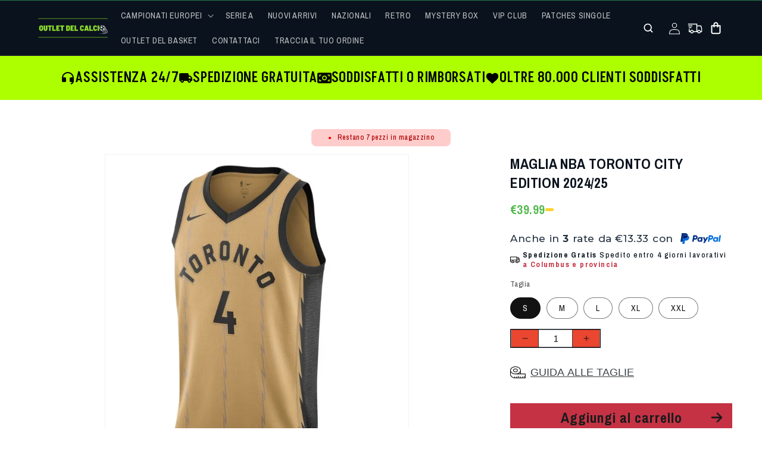

--- FILE ---
content_type: text/html; charset=utf-8
request_url: https://outletdelcalcio.eu/collections/outlet-del-basket-canotte/products/maglia-nba-toronto-city-edition-2024-25
body_size: 101214
content:
<!doctype html>
<html class="js" lang="it">
  <head>

    
    
    
    
    
      
      
    
  
    <meta charset="utf-8">
    <meta http-equiv="X-UA-Compatible" content="IE=edge">
    <meta name="viewport" content="width=device-width,initial-scale=1">
    <meta name="theme-color" content="">
    <link rel="canonical" href="https://outletdelcalcio.eu/products/maglia-nba-toronto-city-edition-2024-25"><link rel="icon" type="image/png" href="//outletdelcalcio.eu/cdn/shop/files/FAVICON.png?crop=center&height=32&v=1700456642&width=32"><link rel="preconnect" href="https://fonts.shopifycdn.com" crossorigin><link rel="preconnect" href="https://fonts.googleapis.com">
    <link rel="preconnect" href="https://fonts.gstatic.com" crossorigin>
    
    <link href="https://fonts.googleapis.com/css2?family=Akshar:wght@300..700&display=swap" rel="stylesheet">
    <link href="https://fonts.googleapis.com/css2?family=Montserrat:ital,wght@0,100..900;1,100..900&display=swap" rel="stylesheet">
    <link href="https://db.onlinewebfonts.com/c/efd86b69ab539177c9f077bd67c914ab?family=Coolvetica" rel="stylesheet" type="text/css"/>
    <link href="//unpkg.com/swiper/swiper-bundle.min.css" rel="stylesheet" type="text/css" media="all" />
    <script src="//unpkg.com/swiper/swiper-bundle.min.js" defer></script>

    <title>
      MAGLIA NBA TORONTO CITY EDITION 2024/25
 &ndash; outletdelcalcio</title>

    
    
    

<meta property="og:site_name" content="outletdelcalcio">
<meta property="og:url" content="https://outletdelcalcio.eu/products/maglia-nba-toronto-city-edition-2024-25">
<meta property="og:title" content="MAGLIA NBA TORONTO CITY EDITION 2024/25">
<meta property="og:type" content="product">
<meta property="og:description" content="outletdelcalcio"><meta property="og:image" content="http://outletdelcalcio.eu/cdn/shop/files/Screenshot2024-03-20alle10.56.23.png?v=1710928847">
  <meta property="og:image:secure_url" content="https://outletdelcalcio.eu/cdn/shop/files/Screenshot2024-03-20alle10.56.23.png?v=1710928847">
  <meta property="og:image:width" content="742">
  <meta property="og:image:height" content="798"><meta property="og:price:amount" content="39.99">
  <meta property="og:price:currency" content="EUR"><meta name="twitter:card" content="summary_large_image">
<meta name="twitter:title" content="MAGLIA NBA TORONTO CITY EDITION 2024/25">
<meta name="twitter:description" content="outletdelcalcio">

    <!-- Google tag (gtag.js) -->

<script async src="https://www.googletagmanager.com/gtag/js?id=TAG_ID"></script>

<script>

 window.dataLayer = window.dataLayer || [];

 function gtag(){dataLayer.push(arguments);}

 gtag('js', new Date());

 gtag('config', 'TAG_ID');

</script>
    <script src="//outletdelcalcio.eu/cdn/shop/t/51/assets/constants.js?v=58251544750838685771763989975" defer="defer"></script>
    <script src="//outletdelcalcio.eu/cdn/shop/t/51/assets/pubsub.js?v=158357773527763999511763989975" defer="defer"></script>
    <script src="//outletdelcalcio.eu/cdn/shop/t/51/assets/global.js?v=66091950069995878031763989975" defer="defer"></script>
    <script src="https://ajax.googleapis.com/ajax/libs/jquery/3.5.1/jquery.min.js"></script>
    <script src="https://cdn.jsdelivr.net/npm/swiper@11/swiper-bundle.min.js" defer="defer"></script><script src="//outletdelcalcio.eu/cdn/shop/t/51/assets/animations.js?v=88693664871331136111763989975" defer="defer"></script><script>window.performance && window.performance.mark && window.performance.mark('shopify.content_for_header.start');</script><meta name="google-site-verification" content="2MH6nUKdZD1ZZzil20FVJIWG5tu0EQUAhgnYVx7Gdic">
<meta id="shopify-digital-wallet" name="shopify-digital-wallet" content="/66051539203/digital_wallets/dialog">
<link rel="alternate" hreflang="x-default" href="https://outletdelcalcio.eu/products/maglia-nba-toronto-city-edition-2024-25">
<link rel="alternate" hreflang="it" href="https://outletdelcalcio.eu/products/maglia-nba-toronto-city-edition-2024-25">
<link rel="alternate" hreflang="it-FR" href="https://outletdelcalcio.eu/it-fr/products/maglia-nba-toronto-city-edition-2024-25">
<link rel="alternate" type="application/json+oembed" href="https://outletdelcalcio.eu/products/maglia-nba-toronto-city-edition-2024-25.oembed">
<script async="async" src="/checkouts/internal/preloads.js?locale=it-IT"></script>
<script id="shopify-features" type="application/json">{"accessToken":"b9f78d9d74b404353937ec1eeeacf8fa","betas":["rich-media-storefront-analytics"],"domain":"outletdelcalcio.eu","predictiveSearch":true,"shopId":66051539203,"locale":"it"}</script>
<script>var Shopify = Shopify || {};
Shopify.shop = "outletdelcalcio.myshopify.com";
Shopify.locale = "it";
Shopify.currency = {"active":"EUR","rate":"1.0"};
Shopify.country = "IT";
Shopify.theme = {"name":"New Year Theme (DEV-KE)","id":180032799048,"schema_name":"Dawn","schema_version":"14.0.0","theme_store_id":null,"role":"main"};
Shopify.theme.handle = "null";
Shopify.theme.style = {"id":null,"handle":null};
Shopify.cdnHost = "outletdelcalcio.eu/cdn";
Shopify.routes = Shopify.routes || {};
Shopify.routes.root = "/";</script>
<script type="module">!function(o){(o.Shopify=o.Shopify||{}).modules=!0}(window);</script>
<script>!function(o){function n(){var o=[];function n(){o.push(Array.prototype.slice.apply(arguments))}return n.q=o,n}var t=o.Shopify=o.Shopify||{};t.loadFeatures=n(),t.autoloadFeatures=n()}(window);</script>
<script id="shop-js-analytics" type="application/json">{"pageType":"product"}</script>
<script defer="defer" async type="module" src="//outletdelcalcio.eu/cdn/shopifycloud/shop-js/modules/v2/client.init-shop-cart-sync_DBkBYU4u.it.esm.js"></script>
<script defer="defer" async type="module" src="//outletdelcalcio.eu/cdn/shopifycloud/shop-js/modules/v2/chunk.common_Bivs4Di_.esm.js"></script>
<script type="module">
  await import("//outletdelcalcio.eu/cdn/shopifycloud/shop-js/modules/v2/client.init-shop-cart-sync_DBkBYU4u.it.esm.js");
await import("//outletdelcalcio.eu/cdn/shopifycloud/shop-js/modules/v2/chunk.common_Bivs4Di_.esm.js");

  window.Shopify.SignInWithShop?.initShopCartSync?.({"fedCMEnabled":true,"windoidEnabled":true});

</script>
<script>(function() {
  var isLoaded = false;
  function asyncLoad() {
    if (isLoaded) return;
    isLoaded = true;
    var urls = ["https:\/\/sizeguides.eastsideco.io\/js\/production_installer.js?shop=outletdelcalcio.myshopify.com","https:\/\/sizeguides.eastsideco.io\/js\/production_installer.js?shop=outletdelcalcio.myshopify.com","https:\/\/size-charts-relentless.herokuapp.com\/js\/size-charts-relentless.js?shop=outletdelcalcio.myshopify.com","https:\/\/loox.io\/widget\/V1gz1z28F6\/loox.1672331969226.js?shop=outletdelcalcio.myshopify.com","https:\/\/cdn.shopify.com\/s\/files\/1\/0660\/5153\/9203\/t\/14\/assets\/booster_eu_cookie_66051539203.js?v=1700589161\u0026shop=outletdelcalcio.myshopify.com","\/\/cdn.shopify.com\/proxy\/ec5ffb64c1195c499f7a4f8d7517b85a40816e7c4759769059518c9d9ef5d5df\/contact.gorgias.help\/api\/contact-forms\/replace-mailto-script.js?t=1708264817922\u0026shopName=outletdelcalcio\u0026shop=outletdelcalcio.myshopify.com\u0026sp-cache-control=cHVibGljLCBtYXgtYWdlPTkwMA","https:\/\/app.gettixel.com\/get_script\/406212620c6e11efaddf5286d2af46a5.js?v=71735\u0026shop=outletdelcalcio.myshopify.com","https:\/\/api.config-security.com\/first.js?host=outletdelcalcio.myshopify.com\u0026plat=SHOPIFY\u0026shop=outletdelcalcio.myshopify.com","https:\/\/form-assets.mailchimp.com\/snippet\/account\/218436382?shop=outletdelcalcio.myshopify.com","https:\/\/chimpstatic.com\/mcjs-connected\/js\/users\/65ea20cdad8d5dbb91a88dbd2\/c7f036e2438caca69dc4c1e0b.js?shop=outletdelcalcio.myshopify.com","https:\/\/sdk.postscript.io\/sdk-script-loader.bundle.js?shopId=456736\u0026shop=outletdelcalcio.myshopify.com","https:\/\/size-guides.esc-apps-cdn.com\/1739201753-app.outletdelcalcio.myshopify.com.js?shop=outletdelcalcio.myshopify.com","https:\/\/cdn.hextom.com\/js\/eventpromotionbar.js?shop=outletdelcalcio.myshopify.com","https:\/\/cdn.hextom.com\/js\/freeshippingbar.js?shop=outletdelcalcio.myshopify.com"];
    for (var i = 0; i < urls.length; i++) {
      var s = document.createElement('script');
      s.type = 'text/javascript';
      s.async = true;
      s.src = urls[i];
      var x = document.getElementsByTagName('script')[0];
      x.parentNode.insertBefore(s, x);
    }
  };
  if(window.attachEvent) {
    window.attachEvent('onload', asyncLoad);
  } else {
    window.addEventListener('load', asyncLoad, false);
  }
})();</script>
<script id="__st">var __st={"a":66051539203,"offset":3600,"reqid":"b6361af5-d696-4f23-a235-dace6476fcfb-1768913187","pageurl":"outletdelcalcio.eu\/collections\/outlet-del-basket-canotte\/products\/maglia-nba-toronto-city-edition-2024-25","u":"c3b78b0b7123","p":"product","rtyp":"product","rid":8787890176328};</script>
<script>window.ShopifyPaypalV4VisibilityTracking = true;</script>
<script id="captcha-bootstrap">!function(){'use strict';const t='contact',e='account',n='new_comment',o=[[t,t],['blogs',n],['comments',n],[t,'customer']],c=[[e,'customer_login'],[e,'guest_login'],[e,'recover_customer_password'],[e,'create_customer']],r=t=>t.map((([t,e])=>`form[action*='/${t}']:not([data-nocaptcha='true']) input[name='form_type'][value='${e}']`)).join(','),a=t=>()=>t?[...document.querySelectorAll(t)].map((t=>t.form)):[];function s(){const t=[...o],e=r(t);return a(e)}const i='password',u='form_key',d=['recaptcha-v3-token','g-recaptcha-response','h-captcha-response',i],f=()=>{try{return window.sessionStorage}catch{return}},m='__shopify_v',_=t=>t.elements[u];function p(t,e,n=!1){try{const o=window.sessionStorage,c=JSON.parse(o.getItem(e)),{data:r}=function(t){const{data:e,action:n}=t;return t[m]||n?{data:e,action:n}:{data:t,action:n}}(c);for(const[e,n]of Object.entries(r))t.elements[e]&&(t.elements[e].value=n);n&&o.removeItem(e)}catch(o){console.error('form repopulation failed',{error:o})}}const l='form_type',E='cptcha';function T(t){t.dataset[E]=!0}const w=window,h=w.document,L='Shopify',v='ce_forms',y='captcha';let A=!1;((t,e)=>{const n=(g='f06e6c50-85a8-45c8-87d0-21a2b65856fe',I='https://cdn.shopify.com/shopifycloud/storefront-forms-hcaptcha/ce_storefront_forms_captcha_hcaptcha.v1.5.2.iife.js',D={infoText:'Protetto da hCaptcha',privacyText:'Privacy',termsText:'Termini'},(t,e,n)=>{const o=w[L][v],c=o.bindForm;if(c)return c(t,g,e,D).then(n);var r;o.q.push([[t,g,e,D],n]),r=I,A||(h.body.append(Object.assign(h.createElement('script'),{id:'captcha-provider',async:!0,src:r})),A=!0)});var g,I,D;w[L]=w[L]||{},w[L][v]=w[L][v]||{},w[L][v].q=[],w[L][y]=w[L][y]||{},w[L][y].protect=function(t,e){n(t,void 0,e),T(t)},Object.freeze(w[L][y]),function(t,e,n,w,h,L){const[v,y,A,g]=function(t,e,n){const i=e?o:[],u=t?c:[],d=[...i,...u],f=r(d),m=r(i),_=r(d.filter((([t,e])=>n.includes(e))));return[a(f),a(m),a(_),s()]}(w,h,L),I=t=>{const e=t.target;return e instanceof HTMLFormElement?e:e&&e.form},D=t=>v().includes(t);t.addEventListener('submit',(t=>{const e=I(t);if(!e)return;const n=D(e)&&!e.dataset.hcaptchaBound&&!e.dataset.recaptchaBound,o=_(e),c=g().includes(e)&&(!o||!o.value);(n||c)&&t.preventDefault(),c&&!n&&(function(t){try{if(!f())return;!function(t){const e=f();if(!e)return;const n=_(t);if(!n)return;const o=n.value;o&&e.removeItem(o)}(t);const e=Array.from(Array(32),(()=>Math.random().toString(36)[2])).join('');!function(t,e){_(t)||t.append(Object.assign(document.createElement('input'),{type:'hidden',name:u})),t.elements[u].value=e}(t,e),function(t,e){const n=f();if(!n)return;const o=[...t.querySelectorAll(`input[type='${i}']`)].map((({name:t})=>t)),c=[...d,...o],r={};for(const[a,s]of new FormData(t).entries())c.includes(a)||(r[a]=s);n.setItem(e,JSON.stringify({[m]:1,action:t.action,data:r}))}(t,e)}catch(e){console.error('failed to persist form',e)}}(e),e.submit())}));const S=(t,e)=>{t&&!t.dataset[E]&&(n(t,e.some((e=>e===t))),T(t))};for(const o of['focusin','change'])t.addEventListener(o,(t=>{const e=I(t);D(e)&&S(e,y())}));const B=e.get('form_key'),M=e.get(l),P=B&&M;t.addEventListener('DOMContentLoaded',(()=>{const t=y();if(P)for(const e of t)e.elements[l].value===M&&p(e,B);[...new Set([...A(),...v().filter((t=>'true'===t.dataset.shopifyCaptcha))])].forEach((e=>S(e,t)))}))}(h,new URLSearchParams(w.location.search),n,t,e,['guest_login'])})(!0,!0)}();</script>
<script integrity="sha256-4kQ18oKyAcykRKYeNunJcIwy7WH5gtpwJnB7kiuLZ1E=" data-source-attribution="shopify.loadfeatures" defer="defer" src="//outletdelcalcio.eu/cdn/shopifycloud/storefront/assets/storefront/load_feature-a0a9edcb.js" crossorigin="anonymous"></script>
<script data-source-attribution="shopify.dynamic_checkout.dynamic.init">var Shopify=Shopify||{};Shopify.PaymentButton=Shopify.PaymentButton||{isStorefrontPortableWallets:!0,init:function(){window.Shopify.PaymentButton.init=function(){};var t=document.createElement("script");t.src="https://outletdelcalcio.eu/cdn/shopifycloud/portable-wallets/latest/portable-wallets.it.js",t.type="module",document.head.appendChild(t)}};
</script>
<script data-source-attribution="shopify.dynamic_checkout.buyer_consent">
  function portableWalletsHideBuyerConsent(e){var t=document.getElementById("shopify-buyer-consent"),n=document.getElementById("shopify-subscription-policy-button");t&&n&&(t.classList.add("hidden"),t.setAttribute("aria-hidden","true"),n.removeEventListener("click",e))}function portableWalletsShowBuyerConsent(e){var t=document.getElementById("shopify-buyer-consent"),n=document.getElementById("shopify-subscription-policy-button");t&&n&&(t.classList.remove("hidden"),t.removeAttribute("aria-hidden"),n.addEventListener("click",e))}window.Shopify?.PaymentButton&&(window.Shopify.PaymentButton.hideBuyerConsent=portableWalletsHideBuyerConsent,window.Shopify.PaymentButton.showBuyerConsent=portableWalletsShowBuyerConsent);
</script>
<script data-source-attribution="shopify.dynamic_checkout.cart.bootstrap">document.addEventListener("DOMContentLoaded",(function(){function t(){return document.querySelector("shopify-accelerated-checkout-cart, shopify-accelerated-checkout")}if(t())Shopify.PaymentButton.init();else{new MutationObserver((function(e,n){t()&&(Shopify.PaymentButton.init(),n.disconnect())})).observe(document.body,{childList:!0,subtree:!0})}}));
</script>
<script id="sections-script" data-sections="header" defer="defer" src="//outletdelcalcio.eu/cdn/shop/t/51/compiled_assets/scripts.js?v=9925"></script>
<script>window.performance && window.performance.mark && window.performance.mark('shopify.content_for_header.end');</script>
    
  <style rel='text/css'>.options-hidden{display:none!important} .product-options-checkbox, .product-options-radiobutton{min-height:auto !important}</style>
  <script type='text/javascript' src="//outletdelcalcio.eu/cdn/shopifycloud/storefront/assets/themes_support/api.jquery-7ab1a3a4.js" defer='defer'></script>





















    


    <style data-shopify>
      @font-face {
  font-family: "Archivo Narrow";
  font-weight: 400;
  font-style: normal;
  font-display: swap;
  src: url("//outletdelcalcio.eu/cdn/fonts/archivo_narrow/archivonarrow_n4.5c3bab850a22055c235cf940f895d873a8689d70.woff2") format("woff2"),
       url("//outletdelcalcio.eu/cdn/fonts/archivo_narrow/archivonarrow_n4.ea12dd22d3319d164475c1d047ae8f973041a9ff.woff") format("woff");
}

      @font-face {
  font-family: "Archivo Narrow";
  font-weight: 700;
  font-style: normal;
  font-display: swap;
  src: url("//outletdelcalcio.eu/cdn/fonts/archivo_narrow/archivonarrow_n7.c049bee49aa92b4cfee86dd4e79c9194b8519e2b.woff2") format("woff2"),
       url("//outletdelcalcio.eu/cdn/fonts/archivo_narrow/archivonarrow_n7.89eabe3e1f3044c02b965aa5ad3e57c9e898709d.woff") format("woff");
}

      @font-face {
  font-family: "Archivo Narrow";
  font-weight: 400;
  font-style: italic;
  font-display: swap;
  src: url("//outletdelcalcio.eu/cdn/fonts/archivo_narrow/archivonarrow_i4.59445c13f0e607542640c8a56f31dcd8ed680cfa.woff2") format("woff2"),
       url("//outletdelcalcio.eu/cdn/fonts/archivo_narrow/archivonarrow_i4.bbf26c99347034f8df1f87b08c4a929cfc5255c8.woff") format("woff");
}

      @font-face {
  font-family: "Archivo Narrow";
  font-weight: 700;
  font-style: italic;
  font-display: swap;
  src: url("//outletdelcalcio.eu/cdn/fonts/archivo_narrow/archivonarrow_i7.394cd4c9437ad9084e13f72957e92bfbe366a689.woff2") format("woff2"),
       url("//outletdelcalcio.eu/cdn/fonts/archivo_narrow/archivonarrow_i7.f7e98758eef2e613f5c757b5780e7f43b6bcf700.woff") format("woff");
}

      @font-face {
  font-family: "Archivo Narrow";
  font-weight: 400;
  font-style: normal;
  font-display: swap;
  src: url("//outletdelcalcio.eu/cdn/fonts/archivo_narrow/archivonarrow_n4.5c3bab850a22055c235cf940f895d873a8689d70.woff2") format("woff2"),
       url("//outletdelcalcio.eu/cdn/fonts/archivo_narrow/archivonarrow_n4.ea12dd22d3319d164475c1d047ae8f973041a9ff.woff") format("woff");
}


      
        :root,
        .color-scheme-1 {
          --color-background: 255,255,255;
        
          --gradient-background: #ffffff;
        

        

        --color-foreground: 18,18,18;
        --color-background-contrast: 191,191,191;
        --color-shadow: 18,18,18;
        --color-button: 18,18,18;
        --color-button-text: 255,255,255;
        --color-secondary-button: 255,255,255;
        --color-secondary-button-text: 18,18,18;
        --color-link: 18,18,18;
        --color-badge-foreground: 18,18,18;
        --color-badge-background: 255,255,255;
        --color-badge-border: 18,18,18;
        --payment-terms-background-color: rgb(255 255 255);
      }
      
        
        .color-scheme-2 {
          --color-background: 243,243,243;
        
          --gradient-background: #f3f3f3;
        

        

        --color-foreground: ,,;
        --color-background-contrast: 179,179,179;
        --color-shadow: 18,18,18;
        --color-button: 18,18,18;
        --color-button-text: 243,243,243;
        --color-secondary-button: 243,243,243;
        --color-secondary-button-text: 18,18,18;
        --color-link: 18,18,18;
        --color-badge-foreground: ,,;
        --color-badge-background: 243,243,243;
        --color-badge-border: ,,;
        --payment-terms-background-color: rgb(243 243 243);
      }
      
        
        .color-scheme-3 {
          --color-background: 36,40,51;
        
          --gradient-background: #242833;
        

        

        --color-foreground: 255,255,255;
        --color-background-contrast: 47,52,66;
        --color-shadow: 18,18,18;
        --color-button: 255,255,255;
        --color-button-text: 0,0,0;
        --color-secondary-button: 36,40,51;
        --color-secondary-button-text: 255,255,255;
        --color-link: 255,255,255;
        --color-badge-foreground: 255,255,255;
        --color-badge-background: 36,40,51;
        --color-badge-border: 255,255,255;
        --payment-terms-background-color: rgb(36 40 51);
      }
      
        
        .color-scheme-4 {
          --color-background: 18,18,18;
        
          --gradient-background: #121212;
        

        

        --color-foreground: 255,255,255;
        --color-background-contrast: 146,146,146;
        --color-shadow: 18,18,18;
        --color-button: 255,255,255;
        --color-button-text: 18,18,18;
        --color-secondary-button: 18,18,18;
        --color-secondary-button-text: 255,255,255;
        --color-link: 255,255,255;
        --color-badge-foreground: 255,255,255;
        --color-badge-background: 18,18,18;
        --color-badge-border: 255,255,255;
        --payment-terms-background-color: rgb(18 18 18);
      }
      
        
        .color-scheme-5 {
          --color-background: 51,79,180;
        
          --gradient-background: #334fb4;
        

        

        --color-foreground: 255,255,255;
        --color-background-contrast: 23,35,81;
        --color-shadow: 18,18,18;
        --color-button: 255,255,255;
        --color-button-text: 51,79,180;
        --color-secondary-button: 51,79,180;
        --color-secondary-button-text: 255,255,255;
        --color-link: 255,255,255;
        --color-badge-foreground: 255,255,255;
        --color-badge-background: 51,79,180;
        --color-badge-border: 255,255,255;
        --payment-terms-background-color: rgb(51 79 180);
      }
      
        
        .color-scheme-5a29fb1b-1f14-497c-92f6-44e1336737f7 {
          --color-background: 10,19,29;
        
          --gradient-background: #0a131d;
        

        

        --color-foreground: 255,255,255;
        --color-background-contrast: 94,144,200;
        --color-shadow: 18,18,18;
        --color-button: 18,18,18;
        --color-button-text: 255,255,255;
        --color-secondary-button: 10,19,29;
        --color-secondary-button-text: 18,18,18;
        --color-link: 18,18,18;
        --color-badge-foreground: 255,255,255;
        --color-badge-background: 10,19,29;
        --color-badge-border: 255,255,255;
        --payment-terms-background-color: rgb(10 19 29);
      }
      
        
        .color-scheme-11d73275-4fb4-47d0-ad8e-695e08653671 {
          --color-background: 20,107,58;
        
          --gradient-background: #146b3a;
        

        

        --color-foreground: 255,255,255;
        --color-background-contrast: 0,0,0;
        --color-shadow: 18,18,18;
        --color-button: 18,18,18;
        --color-button-text: 255,255,255;
        --color-secondary-button: 20,107,58;
        --color-secondary-button-text: 18,18,18;
        --color-link: 18,18,18;
        --color-badge-foreground: 255,255,255;
        --color-badge-background: 20,107,58;
        --color-badge-border: 255,255,255;
        --payment-terms-background-color: rgb(20 107 58);
      }
      

      body, .color-scheme-1, .color-scheme-2, .color-scheme-3, .color-scheme-4, .color-scheme-5, .color-scheme-5a29fb1b-1f14-497c-92f6-44e1336737f7, .color-scheme-11d73275-4fb4-47d0-ad8e-695e08653671 {
        color: rgba(var(--color-foreground), 0.75);
        background-color: rgb(var(--color-background));
      }

      :root {
        --font-body-family: "Archivo Narrow", sans-serif;
        --font-body-style: normal;
        --font-body-weight: 400;
        --font-body-weight-bold: 700;

        --font-heading-family: "Archivo Narrow", sans-serif;
        --font-heading-style: normal;
        --font-heading-weight: 400;

        --font-body-scale: 1.0;
        --font-heading-scale: 1.0;

        --media-padding: px;
        --media-border-opacity: 0.05;
        --media-border-width: 1px;
        --media-radius: 0px;
        --media-shadow-opacity: 0.0;
        --media-shadow-horizontal-offset: 0px;
        --media-shadow-vertical-offset: 4px;
        --media-shadow-blur-radius: 5px;
        --media-shadow-visible: 0;

        --page-width: 150rem;
        --page-width-margin: 0rem;

        --product-card-image-padding: 0.0rem;
        --product-card-corner-radius: 0.0rem;
        --product-card-text-alignment: left;
        --product-card-border-width: 0.0rem;
        --product-card-border-opacity: 0.1;
        --product-card-shadow-opacity: 0.0;
        --product-card-shadow-visible: 0;
        --product-card-shadow-horizontal-offset: 0.0rem;
        --product-card-shadow-vertical-offset: 0.4rem;
        --product-card-shadow-blur-radius: 0.5rem;

        --collection-card-image-padding: 0.0rem;
        --collection-card-corner-radius: 0.0rem;
        --collection-card-text-alignment: left;
        --collection-card-border-width: 0.0rem;
        --collection-card-border-opacity: 0.1;
        --collection-card-shadow-opacity: 0.0;
        --collection-card-shadow-visible: 0;
        --collection-card-shadow-horizontal-offset: 0.0rem;
        --collection-card-shadow-vertical-offset: 0.4rem;
        --collection-card-shadow-blur-radius: 0.5rem;

        --blog-card-image-padding: 0.0rem;
        --blog-card-corner-radius: 0.0rem;
        --blog-card-text-alignment: left;
        --blog-card-border-width: 0.0rem;
        --blog-card-border-opacity: 0.1;
        --blog-card-shadow-opacity: 0.0;
        --blog-card-shadow-visible: 0;
        --blog-card-shadow-horizontal-offset: 0.0rem;
        --blog-card-shadow-vertical-offset: 0.4rem;
        --blog-card-shadow-blur-radius: 0.5rem;

        --badge-corner-radius: 4.0rem;

        --popup-border-width: 1px;
        --popup-border-opacity: 0.1;
        --popup-corner-radius: 0px;
        --popup-shadow-opacity: 0.05;
        --popup-shadow-horizontal-offset: 0px;
        --popup-shadow-vertical-offset: 4px;
        --popup-shadow-blur-radius: 5px;

        --drawer-border-width: 1px;
        --drawer-border-opacity: 0.1;
        --drawer-shadow-opacity: 0.0;
        --drawer-shadow-horizontal-offset: 0px;
        --drawer-shadow-vertical-offset: 4px;
        --drawer-shadow-blur-radius: 5px;

        --spacing-sections-desktop: 0px;
        --spacing-sections-mobile: 0px;

        --grid-desktop-vertical-spacing: 8px;
        --grid-desktop-horizontal-spacing: 8px;
        --grid-mobile-vertical-spacing: 4px;
        --grid-mobile-horizontal-spacing: 4px;

        --text-boxes-border-opacity: 0.1;
        --text-boxes-border-width: 0px;
        --text-boxes-radius: 0px;
        --text-boxes-shadow-opacity: 0.0;
        --text-boxes-shadow-visible: 0;
        --text-boxes-shadow-horizontal-offset: 0px;
        --text-boxes-shadow-vertical-offset: 4px;
        --text-boxes-shadow-blur-radius: 5px;

        --buttons-radius: 0px;
        --buttons-radius-outset: 0px;
        --buttons-border-width: 1px;
        --buttons-border-opacity: 1.0;
        --buttons-shadow-opacity: 0.0;
        --buttons-shadow-visible: 0;
        --buttons-shadow-horizontal-offset: 0px;
        --buttons-shadow-vertical-offset: 4px;
        --buttons-shadow-blur-radius: 5px;
        --buttons-border-offset: 0px;

        --inputs-radius: 0px;
        --inputs-border-width: 1px;
        --inputs-border-opacity: 0.55;
        --inputs-shadow-opacity: 0.0;
        --inputs-shadow-horizontal-offset: 0px;
        --inputs-margin-offset: 0px;
        --inputs-shadow-vertical-offset: 4px;
        --inputs-shadow-blur-radius: 5px;
        --inputs-radius-outset: 0px;

        --variant-pills-radius: 40px;
        --variant-pills-border-width: 1px;
        --variant-pills-border-opacity: 0.55;
        --variant-pills-shadow-opacity: 0.0;
        --variant-pills-shadow-horizontal-offset: 0px;
        --variant-pills-shadow-vertical-offset: 4px;
        --variant-pills-shadow-blur-radius: 5px;
      }

      *,
      *::before,
      *::after {
        box-sizing: inherit;
      }

      html {
        box-sizing: border-box;
        font-size: calc(var(--font-body-scale) * 62.5%);
        height: 100%;
      }

      body {
        /* display: grid; */
        display:flex;
        flex-direction:column;
        /* grid-template-rows: auto auto 1fr auto; */
        grid-template-columns: 100%;
        min-height: 100%;
        margin: 0;
        font-size: 1.5rem;
        letter-spacing: 0.06rem;
        line-height: calc(1 + 0.8 / var(--font-body-scale));
        font-family: var(--font-body-family);
        font-style: var(--font-body-style);
        font-weight: var(--font-body-weight);
      }

      @media screen and (min-width: 750px) {
        body {
          font-size: 1.6rem;
        }
      }
    </style>

    <link href="//outletdelcalcio.eu/cdn/shop/t/51/assets/base.css?v=25459361835104174001763989975" rel="stylesheet" type="text/css" media="all" />
    

      <link rel="preload" as="font" href="//outletdelcalcio.eu/cdn/fonts/archivo_narrow/archivonarrow_n4.5c3bab850a22055c235cf940f895d873a8689d70.woff2" type="font/woff2" crossorigin>
      

      <link rel="preload" as="font" href="//outletdelcalcio.eu/cdn/fonts/archivo_narrow/archivonarrow_n4.5c3bab850a22055c235cf940f895d873a8689d70.woff2" type="font/woff2" crossorigin>
      
<link href="//outletdelcalcio.eu/cdn/shop/t/51/assets/component-localization-form.css?v=120620094879297847921763989975" rel="stylesheet" type="text/css" media="all" />
      <script src="//outletdelcalcio.eu/cdn/shop/t/51/assets/localization-form.js?v=169565320306168926741763989975" defer="defer"></script><link
        rel="stylesheet"
        href="//outletdelcalcio.eu/cdn/shop/t/51/assets/component-predictive-search.css?v=118923337488134913561763989975"
        media="print"
        onload="this.media='all'"
      ><script>
      if (Shopify.designMode) {
        document.documentElement.classList.add('shopify-design-mode');
      }
    </script>
  


  
  
  <script src="//outletdelcalcio.eu/cdn/shop/t/51/assets/splide.min.js?v=105927669869322298261764090180" defer="defer"></script>
  <link href="//outletdelcalcio.eu/cdn/shop/t/51/assets/splide.min.css?v=44329677166622589231764090178" rel="stylesheet" type="text/css" media="all" />
  
  <!-- BEGIN app block: shopify://apps/triplewhale/blocks/triple_pixel_snippet/483d496b-3f1a-4609-aea7-8eee3b6b7a2a --><link rel='preconnect dns-prefetch' href='https://api.config-security.com/' crossorigin />
<link rel='preconnect dns-prefetch' href='https://conf.config-security.com/' crossorigin />
<script>
/* >> TriplePixel :: start*/
window.TriplePixelData={TripleName:"outletdelcalcio.myshopify.com",ver:"2.16",plat:"SHOPIFY",isHeadless:false,src:'SHOPIFY_EXT',product:{id:"8787890176328",name:`MAGLIA NBA TORONTO CITY EDITION 2024/25`,price:"39.99",variant:"49242018644296"},search:"",collection:"602882670920",cart:"page",template:"product",curr:"EUR" || "EUR"},function(W,H,A,L,E,_,B,N){function O(U,T,P,H,R){void 0===R&&(R=!1),H=new XMLHttpRequest,P?(H.open("POST",U,!0),H.setRequestHeader("Content-Type","text/plain")):H.open("GET",U,!0),H.send(JSON.stringify(P||{})),H.onreadystatechange=function(){4===H.readyState&&200===H.status?(R=H.responseText,U.includes("/first")?eval(R):P||(N[B]=R)):(299<H.status||H.status<200)&&T&&!R&&(R=!0,O(U,T-1,P))}}if(N=window,!N[H+"sn"]){N[H+"sn"]=1,L=function(){return Date.now().toString(36)+"_"+Math.random().toString(36)};try{A.setItem(H,1+(0|A.getItem(H)||0)),(E=JSON.parse(A.getItem(H+"U")||"[]")).push({u:location.href,r:document.referrer,t:Date.now(),id:L()}),A.setItem(H+"U",JSON.stringify(E))}catch(e){}var i,m,p;A.getItem('"!nC`')||(_=A,A=N,A[H]||(E=A[H]=function(t,e,i){return void 0===i&&(i=[]),"State"==t?E.s:(W=L(),(E._q=E._q||[]).push([W,t,e].concat(i)),W)},E.s="Installed",E._q=[],E.ch=W,B="configSecurityConfModel",N[B]=1,O("https://conf.config-security.com/model",5),i=L(),m=A[atob("c2NyZWVu")],_.setItem("di_pmt_wt",i),p={id:i,action:"profile",avatar:_.getItem("auth-security_rand_salt_"),time:m[atob("d2lkdGg=")]+":"+m[atob("aGVpZ2h0")],host:A.TriplePixelData.TripleName,plat:A.TriplePixelData.plat,url:window.location.href.slice(0,500),ref:document.referrer,ver:A.TriplePixelData.ver},O("https://api.config-security.com/event",5,p),O("https://api.config-security.com/first?host=".concat(p.host,"&plat=").concat(p.plat),5)))}}("","TriplePixel",localStorage);
/* << TriplePixel :: end*/
</script>



<!-- END app block --><!-- BEGIN app block: shopify://apps/pagefly-page-builder/blocks/app-embed/83e179f7-59a0-4589-8c66-c0dddf959200 -->

<!-- BEGIN app snippet: pagefly-cro-ab-testing-main -->







<script>
  ;(function () {
    const url = new URL(window.location)
    const viewParam = url.searchParams.get('view')
    if (viewParam && viewParam.includes('variant-pf-')) {
      url.searchParams.set('pf_v', viewParam)
      url.searchParams.delete('view')
      window.history.replaceState({}, '', url)
    }
  })()
</script>



<script type='module'>
  
  window.PAGEFLY_CRO = window.PAGEFLY_CRO || {}

  window.PAGEFLY_CRO['data_debug'] = {
    original_template_suffix: "all_products",
    allow_ab_test: false,
    ab_test_start_time: 0,
    ab_test_end_time: 0,
    today_date_time: 1768913187000,
  }
  window.PAGEFLY_CRO['GA4'] = { enabled: false}
</script>

<!-- END app snippet -->








  <script src='https://cdn.shopify.com/extensions/019bb4f9-aed6-78a3-be91-e9d44663e6bf/pagefly-page-builder-215/assets/pagefly-helper.js' defer='defer'></script>

  <script src='https://cdn.shopify.com/extensions/019bb4f9-aed6-78a3-be91-e9d44663e6bf/pagefly-page-builder-215/assets/pagefly-general-helper.js' defer='defer'></script>

  <script src='https://cdn.shopify.com/extensions/019bb4f9-aed6-78a3-be91-e9d44663e6bf/pagefly-page-builder-215/assets/pagefly-snap-slider.js' defer='defer'></script>

  <script src='https://cdn.shopify.com/extensions/019bb4f9-aed6-78a3-be91-e9d44663e6bf/pagefly-page-builder-215/assets/pagefly-slideshow-v3.js' defer='defer'></script>

  <script src='https://cdn.shopify.com/extensions/019bb4f9-aed6-78a3-be91-e9d44663e6bf/pagefly-page-builder-215/assets/pagefly-slideshow-v4.js' defer='defer'></script>

  <script src='https://cdn.shopify.com/extensions/019bb4f9-aed6-78a3-be91-e9d44663e6bf/pagefly-page-builder-215/assets/pagefly-glider.js' defer='defer'></script>

  <script src='https://cdn.shopify.com/extensions/019bb4f9-aed6-78a3-be91-e9d44663e6bf/pagefly-page-builder-215/assets/pagefly-slideshow-v1-v2.js' defer='defer'></script>

  <script src='https://cdn.shopify.com/extensions/019bb4f9-aed6-78a3-be91-e9d44663e6bf/pagefly-page-builder-215/assets/pagefly-product-media.js' defer='defer'></script>

  <script src='https://cdn.shopify.com/extensions/019bb4f9-aed6-78a3-be91-e9d44663e6bf/pagefly-page-builder-215/assets/pagefly-product.js' defer='defer'></script>


<script id='pagefly-helper-data' type='application/json'>
  {
    "page_optimization": {
      "assets_prefetching": true
    },
    "elements_asset_mapper": {
      "Accordion": "https://cdn.shopify.com/extensions/019bb4f9-aed6-78a3-be91-e9d44663e6bf/pagefly-page-builder-215/assets/pagefly-accordion.js",
      "Accordion3": "https://cdn.shopify.com/extensions/019bb4f9-aed6-78a3-be91-e9d44663e6bf/pagefly-page-builder-215/assets/pagefly-accordion3.js",
      "CountDown": "https://cdn.shopify.com/extensions/019bb4f9-aed6-78a3-be91-e9d44663e6bf/pagefly-page-builder-215/assets/pagefly-countdown.js",
      "GMap1": "https://cdn.shopify.com/extensions/019bb4f9-aed6-78a3-be91-e9d44663e6bf/pagefly-page-builder-215/assets/pagefly-gmap.js",
      "GMap2": "https://cdn.shopify.com/extensions/019bb4f9-aed6-78a3-be91-e9d44663e6bf/pagefly-page-builder-215/assets/pagefly-gmap.js",
      "GMapBasicV2": "https://cdn.shopify.com/extensions/019bb4f9-aed6-78a3-be91-e9d44663e6bf/pagefly-page-builder-215/assets/pagefly-gmap.js",
      "GMapAdvancedV2": "https://cdn.shopify.com/extensions/019bb4f9-aed6-78a3-be91-e9d44663e6bf/pagefly-page-builder-215/assets/pagefly-gmap.js",
      "HTML.Video": "https://cdn.shopify.com/extensions/019bb4f9-aed6-78a3-be91-e9d44663e6bf/pagefly-page-builder-215/assets/pagefly-htmlvideo.js",
      "HTML.Video2": "https://cdn.shopify.com/extensions/019bb4f9-aed6-78a3-be91-e9d44663e6bf/pagefly-page-builder-215/assets/pagefly-htmlvideo2.js",
      "HTML.Video3": "https://cdn.shopify.com/extensions/019bb4f9-aed6-78a3-be91-e9d44663e6bf/pagefly-page-builder-215/assets/pagefly-htmlvideo2.js",
      "BackgroundVideo": "https://cdn.shopify.com/extensions/019bb4f9-aed6-78a3-be91-e9d44663e6bf/pagefly-page-builder-215/assets/pagefly-htmlvideo2.js",
      "Instagram": "https://cdn.shopify.com/extensions/019bb4f9-aed6-78a3-be91-e9d44663e6bf/pagefly-page-builder-215/assets/pagefly-instagram.js",
      "Instagram2": "https://cdn.shopify.com/extensions/019bb4f9-aed6-78a3-be91-e9d44663e6bf/pagefly-page-builder-215/assets/pagefly-instagram.js",
      "Insta3": "https://cdn.shopify.com/extensions/019bb4f9-aed6-78a3-be91-e9d44663e6bf/pagefly-page-builder-215/assets/pagefly-instagram3.js",
      "Tabs": "https://cdn.shopify.com/extensions/019bb4f9-aed6-78a3-be91-e9d44663e6bf/pagefly-page-builder-215/assets/pagefly-tab.js",
      "Tabs3": "https://cdn.shopify.com/extensions/019bb4f9-aed6-78a3-be91-e9d44663e6bf/pagefly-page-builder-215/assets/pagefly-tab3.js",
      "ProductBox": "https://cdn.shopify.com/extensions/019bb4f9-aed6-78a3-be91-e9d44663e6bf/pagefly-page-builder-215/assets/pagefly-cart.js",
      "FBPageBox2": "https://cdn.shopify.com/extensions/019bb4f9-aed6-78a3-be91-e9d44663e6bf/pagefly-page-builder-215/assets/pagefly-facebook.js",
      "FBLikeButton2": "https://cdn.shopify.com/extensions/019bb4f9-aed6-78a3-be91-e9d44663e6bf/pagefly-page-builder-215/assets/pagefly-facebook.js",
      "TwitterFeed2": "https://cdn.shopify.com/extensions/019bb4f9-aed6-78a3-be91-e9d44663e6bf/pagefly-page-builder-215/assets/pagefly-twitter.js",
      "Paragraph4": "https://cdn.shopify.com/extensions/019bb4f9-aed6-78a3-be91-e9d44663e6bf/pagefly-page-builder-215/assets/pagefly-paragraph4.js",

      "AliReviews": "https://cdn.shopify.com/extensions/019bb4f9-aed6-78a3-be91-e9d44663e6bf/pagefly-page-builder-215/assets/pagefly-3rd-elements.js",
      "BackInStock": "https://cdn.shopify.com/extensions/019bb4f9-aed6-78a3-be91-e9d44663e6bf/pagefly-page-builder-215/assets/pagefly-3rd-elements.js",
      "GloboBackInStock": "https://cdn.shopify.com/extensions/019bb4f9-aed6-78a3-be91-e9d44663e6bf/pagefly-page-builder-215/assets/pagefly-3rd-elements.js",
      "GrowaveWishlist": "https://cdn.shopify.com/extensions/019bb4f9-aed6-78a3-be91-e9d44663e6bf/pagefly-page-builder-215/assets/pagefly-3rd-elements.js",
      "InfiniteOptionsShopPad": "https://cdn.shopify.com/extensions/019bb4f9-aed6-78a3-be91-e9d44663e6bf/pagefly-page-builder-215/assets/pagefly-3rd-elements.js",
      "InkybayProductPersonalizer": "https://cdn.shopify.com/extensions/019bb4f9-aed6-78a3-be91-e9d44663e6bf/pagefly-page-builder-215/assets/pagefly-3rd-elements.js",
      "LimeSpot": "https://cdn.shopify.com/extensions/019bb4f9-aed6-78a3-be91-e9d44663e6bf/pagefly-page-builder-215/assets/pagefly-3rd-elements.js",
      "Loox": "https://cdn.shopify.com/extensions/019bb4f9-aed6-78a3-be91-e9d44663e6bf/pagefly-page-builder-215/assets/pagefly-3rd-elements.js",
      "Opinew": "https://cdn.shopify.com/extensions/019bb4f9-aed6-78a3-be91-e9d44663e6bf/pagefly-page-builder-215/assets/pagefly-3rd-elements.js",
      "Powr": "https://cdn.shopify.com/extensions/019bb4f9-aed6-78a3-be91-e9d44663e6bf/pagefly-page-builder-215/assets/pagefly-3rd-elements.js",
      "ProductReviews": "https://cdn.shopify.com/extensions/019bb4f9-aed6-78a3-be91-e9d44663e6bf/pagefly-page-builder-215/assets/pagefly-3rd-elements.js",
      "PushOwl": "https://cdn.shopify.com/extensions/019bb4f9-aed6-78a3-be91-e9d44663e6bf/pagefly-page-builder-215/assets/pagefly-3rd-elements.js",
      "ReCharge": "https://cdn.shopify.com/extensions/019bb4f9-aed6-78a3-be91-e9d44663e6bf/pagefly-page-builder-215/assets/pagefly-3rd-elements.js",
      "Rivyo": "https://cdn.shopify.com/extensions/019bb4f9-aed6-78a3-be91-e9d44663e6bf/pagefly-page-builder-215/assets/pagefly-3rd-elements.js",
      "TrackingMore": "https://cdn.shopify.com/extensions/019bb4f9-aed6-78a3-be91-e9d44663e6bf/pagefly-page-builder-215/assets/pagefly-3rd-elements.js",
      "Vitals": "https://cdn.shopify.com/extensions/019bb4f9-aed6-78a3-be91-e9d44663e6bf/pagefly-page-builder-215/assets/pagefly-3rd-elements.js",
      "Wiser": "https://cdn.shopify.com/extensions/019bb4f9-aed6-78a3-be91-e9d44663e6bf/pagefly-page-builder-215/assets/pagefly-3rd-elements.js"
    },
    "custom_elements_mapper": {
      "pf-click-action-element": "https://cdn.shopify.com/extensions/019bb4f9-aed6-78a3-be91-e9d44663e6bf/pagefly-page-builder-215/assets/pagefly-click-action-element.js",
      "pf-dialog-element": "https://cdn.shopify.com/extensions/019bb4f9-aed6-78a3-be91-e9d44663e6bf/pagefly-page-builder-215/assets/pagefly-dialog-element.js"
    }
  }
</script>


<!-- END app block --><!-- BEGIN app block: shopify://apps/klaviyo-email-marketing-sms/blocks/klaviyo-onsite-embed/2632fe16-c075-4321-a88b-50b567f42507 -->












  <script async src="https://static.klaviyo.com/onsite/js/STTR8D/klaviyo.js?company_id=STTR8D"></script>
  <script>!function(){if(!window.klaviyo){window._klOnsite=window._klOnsite||[];try{window.klaviyo=new Proxy({},{get:function(n,i){return"push"===i?function(){var n;(n=window._klOnsite).push.apply(n,arguments)}:function(){for(var n=arguments.length,o=new Array(n),w=0;w<n;w++)o[w]=arguments[w];var t="function"==typeof o[o.length-1]?o.pop():void 0,e=new Promise((function(n){window._klOnsite.push([i].concat(o,[function(i){t&&t(i),n(i)}]))}));return e}}})}catch(n){window.klaviyo=window.klaviyo||[],window.klaviyo.push=function(){var n;(n=window._klOnsite).push.apply(n,arguments)}}}}();</script>

  
    <script id="viewed_product">
      if (item == null) {
        var _learnq = _learnq || [];

        var MetafieldReviews = null
        var MetafieldYotpoRating = null
        var MetafieldYotpoCount = null
        var MetafieldLooxRating = null
        var MetafieldLooxCount = null
        var okendoProduct = null
        var okendoProductReviewCount = null
        var okendoProductReviewAverageValue = null
        try {
          // The following fields are used for Customer Hub recently viewed in order to add reviews.
          // This information is not part of __kla_viewed. Instead, it is part of __kla_viewed_reviewed_items
          MetafieldReviews = {};
          MetafieldYotpoRating = null
          MetafieldYotpoCount = null
          MetafieldLooxRating = null
          MetafieldLooxCount = null

          okendoProduct = null
          // If the okendo metafield is not legacy, it will error, which then requires the new json formatted data
          if (okendoProduct && 'error' in okendoProduct) {
            okendoProduct = null
          }
          okendoProductReviewCount = okendoProduct ? okendoProduct.reviewCount : null
          okendoProductReviewAverageValue = okendoProduct ? okendoProduct.reviewAverageValue : null
        } catch (error) {
          console.error('Error in Klaviyo onsite reviews tracking:', error);
        }

        var item = {
          Name: "MAGLIA NBA TORONTO CITY EDITION 2024\/25",
          ProductID: 8787890176328,
          Categories: ["Outlet Del Basket Canotte","Products"],
          ImageURL: "https://outletdelcalcio.eu/cdn/shop/files/Screenshot2024-03-20alle10.56.23_grande.png?v=1710928847",
          URL: "https://outletdelcalcio.eu/products/maglia-nba-toronto-city-edition-2024-25",
          Brand: "outletdelcalcio",
          Price: "€39.99",
          Value: "39.99",
          CompareAtPrice: "€0.00"
        };
        _learnq.push(['track', 'Viewed Product', item]);
        _learnq.push(['trackViewedItem', {
          Title: item.Name,
          ItemId: item.ProductID,
          Categories: item.Categories,
          ImageUrl: item.ImageURL,
          Url: item.URL,
          Metadata: {
            Brand: item.Brand,
            Price: item.Price,
            Value: item.Value,
            CompareAtPrice: item.CompareAtPrice
          },
          metafields:{
            reviews: MetafieldReviews,
            yotpo:{
              rating: MetafieldYotpoRating,
              count: MetafieldYotpoCount,
            },
            loox:{
              rating: MetafieldLooxRating,
              count: MetafieldLooxCount,
            },
            okendo: {
              rating: okendoProductReviewAverageValue,
              count: okendoProductReviewCount,
            }
          }
        }]);
      }
    </script>
  




  <script>
    window.klaviyoReviewsProductDesignMode = false
  </script>







<!-- END app block --><!-- BEGIN app block: shopify://apps/intelligems-a-b-testing/blocks/intelligems-script/fa83b64c-0c77-4c0c-b4b2-b94b42f5ef19 --><script>
  window._template = {
    directory: "",
    name: "product",
    suffix: "",
  };
  window.__productIdFromTemplate = 8787890176328;
  window.__plpCollectionIdFromTemplate = 602882670920;
</script>
<script type="module" blocking="render" fetchpriority="high" src="https://cdn.intelligems.io/esm/61b8177b7cd4/bundle.js" data-em-disable async></script>


<!-- END app block --><!-- BEGIN app block: shopify://apps/tixel-tiktok-pixels/blocks/app-embed/b273c4b8-95ba-409d-a87c-c46907e02629 -->
<script async src="https://app.gettixel.com/get_script/?shop_url=outletdelcalcio.myshopify.com"></script>


<!-- END app block --><!-- BEGIN app block: shopify://apps/pixelpro-easy-pixel-install/blocks/turbo-tiktok/0f61e244-e2c9-43da-9523-9762c9f7e6bf -->









<script>
    window.__adTraceTikTokPaused = ``;
    window.__adTraceTikTokServerSideApiEnabled = ``;
    window.__adTraceShopifyDomain = `https://outletdelcalcio.eu`;
    window.__adTraceIsProductPage = `product`.includes("product");
    window.__adTraceShopCurrency = `EUR`;
    window.__adTraceProductInfo = {
        "id": "8787890176328",
        "name": `MAGLIA NBA TORONTO CITY EDITION 2024/25`,
        "price": "39.99",
        "url": "/products/maglia-nba-toronto-city-edition-2024-25",
        "description": "",
        "image": "//outletdelcalcio.eu/cdn/shop/files/Screenshot2024-03-20alle10.56.23.png?v=1710928847"
    };
    
</script>
<!-- END app block --><script src="https://cdn.shopify.com/extensions/0199e424-c4e7-76c5-a7d7-5d12f1b1887b/pixelio-multi-fbpixel-48/assets/pixelio.js" type="text/javascript" defer="defer"></script>
<script src="https://cdn.shopify.com/extensions/019bc2d0-6182-7c57-a6b2-0b786d3800eb/event-promotion-bar-79/assets/eventpromotionbar.js" type="text/javascript" defer="defer"></script>
<script src="https://cdn.shopify.com/extensions/8d2c31d3-a828-4daf-820f-80b7f8e01c39/nova-eu-cookie-bar-gdpr-4/assets/nova-cookie-app-embed.js" type="text/javascript" defer="defer"></script>
<link href="https://cdn.shopify.com/extensions/8d2c31d3-a828-4daf-820f-80b7f8e01c39/nova-eu-cookie-bar-gdpr-4/assets/nova-cookie.css" rel="stylesheet" type="text/css" media="all">
<script src="https://cdn.shopify.com/extensions/05506e16-894f-4f03-a8b8-e0c1b0d28c3d/tiktok-pixel-for-adtrace-160/assets/tiktok-pixel.js" type="text/javascript" defer="defer"></script>
<link href="https://cdn.shopify.com/extensions/019bb1f6-fcbe-7366-b948-e666c117b26c/advanced-product-options-176/assets/mws_apo_bundle.css" rel="stylesheet" type="text/css" media="all">
<script src="https://cdn.shopify.com/extensions/19689677-6488-4a31-adf3-fcf4359c5fd9/forms-2295/assets/shopify-forms-loader.js" type="text/javascript" defer="defer"></script>
<link href="https://monorail-edge.shopifysvc.com" rel="dns-prefetch">
<script>(function(){if ("sendBeacon" in navigator && "performance" in window) {try {var session_token_from_headers = performance.getEntriesByType('navigation')[0].serverTiming.find(x => x.name == '_s').description;} catch {var session_token_from_headers = undefined;}var session_cookie_matches = document.cookie.match(/_shopify_s=([^;]*)/);var session_token_from_cookie = session_cookie_matches && session_cookie_matches.length === 2 ? session_cookie_matches[1] : "";var session_token = session_token_from_headers || session_token_from_cookie || "";function handle_abandonment_event(e) {var entries = performance.getEntries().filter(function(entry) {return /monorail-edge.shopifysvc.com/.test(entry.name);});if (!window.abandonment_tracked && entries.length === 0) {window.abandonment_tracked = true;var currentMs = Date.now();var navigation_start = performance.timing.navigationStart;var payload = {shop_id: 66051539203,url: window.location.href,navigation_start,duration: currentMs - navigation_start,session_token,page_type: "product"};window.navigator.sendBeacon("https://monorail-edge.shopifysvc.com/v1/produce", JSON.stringify({schema_id: "online_store_buyer_site_abandonment/1.1",payload: payload,metadata: {event_created_at_ms: currentMs,event_sent_at_ms: currentMs}}));}}window.addEventListener('pagehide', handle_abandonment_event);}}());</script>
<script id="web-pixels-manager-setup">(function e(e,d,r,n,o){if(void 0===o&&(o={}),!Boolean(null===(a=null===(i=window.Shopify)||void 0===i?void 0:i.analytics)||void 0===a?void 0:a.replayQueue)){var i,a;window.Shopify=window.Shopify||{};var t=window.Shopify;t.analytics=t.analytics||{};var s=t.analytics;s.replayQueue=[],s.publish=function(e,d,r){return s.replayQueue.push([e,d,r]),!0};try{self.performance.mark("wpm:start")}catch(e){}var l=function(){var e={modern:/Edge?\/(1{2}[4-9]|1[2-9]\d|[2-9]\d{2}|\d{4,})\.\d+(\.\d+|)|Firefox\/(1{2}[4-9]|1[2-9]\d|[2-9]\d{2}|\d{4,})\.\d+(\.\d+|)|Chrom(ium|e)\/(9{2}|\d{3,})\.\d+(\.\d+|)|(Maci|X1{2}).+ Version\/(15\.\d+|(1[6-9]|[2-9]\d|\d{3,})\.\d+)([,.]\d+|)( \(\w+\)|)( Mobile\/\w+|) Safari\/|Chrome.+OPR\/(9{2}|\d{3,})\.\d+\.\d+|(CPU[ +]OS|iPhone[ +]OS|CPU[ +]iPhone|CPU IPhone OS|CPU iPad OS)[ +]+(15[._]\d+|(1[6-9]|[2-9]\d|\d{3,})[._]\d+)([._]\d+|)|Android:?[ /-](13[3-9]|1[4-9]\d|[2-9]\d{2}|\d{4,})(\.\d+|)(\.\d+|)|Android.+Firefox\/(13[5-9]|1[4-9]\d|[2-9]\d{2}|\d{4,})\.\d+(\.\d+|)|Android.+Chrom(ium|e)\/(13[3-9]|1[4-9]\d|[2-9]\d{2}|\d{4,})\.\d+(\.\d+|)|SamsungBrowser\/([2-9]\d|\d{3,})\.\d+/,legacy:/Edge?\/(1[6-9]|[2-9]\d|\d{3,})\.\d+(\.\d+|)|Firefox\/(5[4-9]|[6-9]\d|\d{3,})\.\d+(\.\d+|)|Chrom(ium|e)\/(5[1-9]|[6-9]\d|\d{3,})\.\d+(\.\d+|)([\d.]+$|.*Safari\/(?![\d.]+ Edge\/[\d.]+$))|(Maci|X1{2}).+ Version\/(10\.\d+|(1[1-9]|[2-9]\d|\d{3,})\.\d+)([,.]\d+|)( \(\w+\)|)( Mobile\/\w+|) Safari\/|Chrome.+OPR\/(3[89]|[4-9]\d|\d{3,})\.\d+\.\d+|(CPU[ +]OS|iPhone[ +]OS|CPU[ +]iPhone|CPU IPhone OS|CPU iPad OS)[ +]+(10[._]\d+|(1[1-9]|[2-9]\d|\d{3,})[._]\d+)([._]\d+|)|Android:?[ /-](13[3-9]|1[4-9]\d|[2-9]\d{2}|\d{4,})(\.\d+|)(\.\d+|)|Mobile Safari.+OPR\/([89]\d|\d{3,})\.\d+\.\d+|Android.+Firefox\/(13[5-9]|1[4-9]\d|[2-9]\d{2}|\d{4,})\.\d+(\.\d+|)|Android.+Chrom(ium|e)\/(13[3-9]|1[4-9]\d|[2-9]\d{2}|\d{4,})\.\d+(\.\d+|)|Android.+(UC? ?Browser|UCWEB|U3)[ /]?(15\.([5-9]|\d{2,})|(1[6-9]|[2-9]\d|\d{3,})\.\d+)\.\d+|SamsungBrowser\/(5\.\d+|([6-9]|\d{2,})\.\d+)|Android.+MQ{2}Browser\/(14(\.(9|\d{2,})|)|(1[5-9]|[2-9]\d|\d{3,})(\.\d+|))(\.\d+|)|K[Aa][Ii]OS\/(3\.\d+|([4-9]|\d{2,})\.\d+)(\.\d+|)/},d=e.modern,r=e.legacy,n=navigator.userAgent;return n.match(d)?"modern":n.match(r)?"legacy":"unknown"}(),u="modern"===l?"modern":"legacy",c=(null!=n?n:{modern:"",legacy:""})[u],f=function(e){return[e.baseUrl,"/wpm","/b",e.hashVersion,"modern"===e.buildTarget?"m":"l",".js"].join("")}({baseUrl:d,hashVersion:r,buildTarget:u}),m=function(e){var d=e.version,r=e.bundleTarget,n=e.surface,o=e.pageUrl,i=e.monorailEndpoint;return{emit:function(e){var a=e.status,t=e.errorMsg,s=(new Date).getTime(),l=JSON.stringify({metadata:{event_sent_at_ms:s},events:[{schema_id:"web_pixels_manager_load/3.1",payload:{version:d,bundle_target:r,page_url:o,status:a,surface:n,error_msg:t},metadata:{event_created_at_ms:s}}]});if(!i)return console&&console.warn&&console.warn("[Web Pixels Manager] No Monorail endpoint provided, skipping logging."),!1;try{return self.navigator.sendBeacon.bind(self.navigator)(i,l)}catch(e){}var u=new XMLHttpRequest;try{return u.open("POST",i,!0),u.setRequestHeader("Content-Type","text/plain"),u.send(l),!0}catch(e){return console&&console.warn&&console.warn("[Web Pixels Manager] Got an unhandled error while logging to Monorail."),!1}}}}({version:r,bundleTarget:l,surface:e.surface,pageUrl:self.location.href,monorailEndpoint:e.monorailEndpoint});try{o.browserTarget=l,function(e){var d=e.src,r=e.async,n=void 0===r||r,o=e.onload,i=e.onerror,a=e.sri,t=e.scriptDataAttributes,s=void 0===t?{}:t,l=document.createElement("script"),u=document.querySelector("head"),c=document.querySelector("body");if(l.async=n,l.src=d,a&&(l.integrity=a,l.crossOrigin="anonymous"),s)for(var f in s)if(Object.prototype.hasOwnProperty.call(s,f))try{l.dataset[f]=s[f]}catch(e){}if(o&&l.addEventListener("load",o),i&&l.addEventListener("error",i),u)u.appendChild(l);else{if(!c)throw new Error("Did not find a head or body element to append the script");c.appendChild(l)}}({src:f,async:!0,onload:function(){if(!function(){var e,d;return Boolean(null===(d=null===(e=window.Shopify)||void 0===e?void 0:e.analytics)||void 0===d?void 0:d.initialized)}()){var d=window.webPixelsManager.init(e)||void 0;if(d){var r=window.Shopify.analytics;r.replayQueue.forEach((function(e){var r=e[0],n=e[1],o=e[2];d.publishCustomEvent(r,n,o)})),r.replayQueue=[],r.publish=d.publishCustomEvent,r.visitor=d.visitor,r.initialized=!0}}},onerror:function(){return m.emit({status:"failed",errorMsg:"".concat(f," has failed to load")})},sri:function(e){var d=/^sha384-[A-Za-z0-9+/=]+$/;return"string"==typeof e&&d.test(e)}(c)?c:"",scriptDataAttributes:o}),m.emit({status:"loading"})}catch(e){m.emit({status:"failed",errorMsg:(null==e?void 0:e.message)||"Unknown error"})}}})({shopId: 66051539203,storefrontBaseUrl: "https://outletdelcalcio.eu",extensionsBaseUrl: "https://extensions.shopifycdn.com/cdn/shopifycloud/web-pixels-manager",monorailEndpoint: "https://monorail-edge.shopifysvc.com/unstable/produce_batch",surface: "storefront-renderer",enabledBetaFlags: ["2dca8a86"],webPixelsConfigList: [{"id":"2963472712","configuration":"{\"shopUrl\":\"outletdelcalcio.myshopify.com\"}","eventPayloadVersion":"v1","runtimeContext":"STRICT","scriptVersion":"248a11d099ea6a1e0940c4d739c2a78c","type":"APP","apiClientId":6037049,"privacyPurposes":["ANALYTICS","MARKETING","SALE_OF_DATA"],"dataSharingAdjustments":{"protectedCustomerApprovalScopes":["read_customer_address","read_customer_email","read_customer_name","read_customer_personal_data","read_customer_phone"]}},{"id":"2674229576","configuration":"{\"accountID\":\"STTR8D\",\"webPixelConfig\":\"eyJlbmFibGVBZGRlZFRvQ2FydEV2ZW50cyI6IHRydWV9\"}","eventPayloadVersion":"v1","runtimeContext":"STRICT","scriptVersion":"524f6c1ee37bacdca7657a665bdca589","type":"APP","apiClientId":123074,"privacyPurposes":["ANALYTICS","MARKETING"],"dataSharingAdjustments":{"protectedCustomerApprovalScopes":["read_customer_address","read_customer_email","read_customer_name","read_customer_personal_data","read_customer_phone"]}},{"id":"2436202824","configuration":"{\"shopId\":\"456736\"}","eventPayloadVersion":"v1","runtimeContext":"STRICT","scriptVersion":"e57a43765e0d230c1bcb12178c1ff13f","type":"APP","apiClientId":2328352,"privacyPurposes":[],"dataSharingAdjustments":{"protectedCustomerApprovalScopes":["read_customer_address","read_customer_email","read_customer_name","read_customer_personal_data","read_customer_phone"]}},{"id":"2066547016","configuration":"{\"shopId\":\"outletdelcalcio.myshopify.com\"}","eventPayloadVersion":"v1","runtimeContext":"STRICT","scriptVersion":"674c31de9c131805829c42a983792da6","type":"APP","apiClientId":2753413,"privacyPurposes":["ANALYTICS","MARKETING","SALE_OF_DATA"],"dataSharingAdjustments":{"protectedCustomerApprovalScopes":["read_customer_address","read_customer_email","read_customer_name","read_customer_personal_data","read_customer_phone"]}},{"id":"1617625416","configuration":"{}","eventPayloadVersion":"v1","runtimeContext":"STRICT","scriptVersion":"705479d021859bdf9cd4598589a4acf4","type":"APP","apiClientId":30400643073,"privacyPurposes":["ANALYTICS"],"dataSharingAdjustments":{"protectedCustomerApprovalScopes":["read_customer_address","read_customer_email","read_customer_name","read_customer_personal_data","read_customer_phone"]}},{"id":"1573421384","configuration":"{\"pixelCode\":\"CUQAJJJC77UC7V3JCVK0\"}","eventPayloadVersion":"v1","runtimeContext":"STRICT","scriptVersion":"22e92c2ad45662f435e4801458fb78cc","type":"APP","apiClientId":4383523,"privacyPurposes":["ANALYTICS","MARKETING","SALE_OF_DATA"],"dataSharingAdjustments":{"protectedCustomerApprovalScopes":["read_customer_address","read_customer_email","read_customer_name","read_customer_personal_data","read_customer_phone"]}},{"id":"1396801864","configuration":"{\"shop_url\":\"outletdelcalcio.myshopify.com\"}","eventPayloadVersion":"v1","runtimeContext":"STRICT","scriptVersion":"9f20b620d06a177ed1250bae6dced301","type":"APP","apiClientId":4439243,"privacyPurposes":["ANALYTICS","MARKETING","SALE_OF_DATA"],"dataSharingAdjustments":{"protectedCustomerApprovalScopes":["read_customer_email","read_customer_name","read_customer_personal_data","read_customer_phone"]}},{"id":"1166573896","configuration":"{\"accountID\":\"1220658\",\"workspaceId\":\"202e9d75-7525-45fc-9786-2514f9b5516f\",\"projectId\":\"389825bf-21f6-4400-a0a0-6d63122845ff\"}","eventPayloadVersion":"v1","runtimeContext":"STRICT","scriptVersion":"52fc54f4608fa63b89d7f7c4f9344a98","type":"APP","apiClientId":5461967,"privacyPurposes":["ANALYTICS"],"dataSharingAdjustments":{"protectedCustomerApprovalScopes":[]}},{"id":"1059029320","configuration":"{\"config\":\"{\\\"pixel_id\\\":\\\"GT-TNHZX59\\\",\\\"target_country\\\":\\\"IT\\\",\\\"gtag_events\\\":[{\\\"type\\\":\\\"purchase\\\",\\\"action_label\\\":\\\"MC-EPF182KWFL\\\"},{\\\"type\\\":\\\"page_view\\\",\\\"action_label\\\":\\\"MC-EPF182KWFL\\\"},{\\\"type\\\":\\\"view_item\\\",\\\"action_label\\\":\\\"MC-EPF182KWFL\\\"}],\\\"enable_monitoring_mode\\\":false}\"}","eventPayloadVersion":"v1","runtimeContext":"OPEN","scriptVersion":"b2a88bafab3e21179ed38636efcd8a93","type":"APP","apiClientId":1780363,"privacyPurposes":[],"dataSharingAdjustments":{"protectedCustomerApprovalScopes":["read_customer_address","read_customer_email","read_customer_name","read_customer_personal_data","read_customer_phone"]}},{"id":"114852168","configuration":"{\"shopId\":\"outletdelcalcio.myshopify.com\"}","eventPayloadVersion":"v1","runtimeContext":"STRICT","scriptVersion":"31536d5a2ef62c1887054e49fd58dba0","type":"APP","apiClientId":4845829,"privacyPurposes":["ANALYTICS"],"dataSharingAdjustments":{"protectedCustomerApprovalScopes":["read_customer_email","read_customer_personal_data","read_customer_phone"]}},{"id":"29327688","configuration":"{\"myshopifyDomain\":\"outletdelcalcio.myshopify.com\",\"fallbackTrackingEnabled\":\"0\",\"storeUsesCashOnDelivery\":\"false\"}","eventPayloadVersion":"v1","runtimeContext":"STRICT","scriptVersion":"14f12110be0eba0c1b16c0a6776a09e7","type":"APP","apiClientId":4503629,"privacyPurposes":["ANALYTICS","MARKETING","SALE_OF_DATA"],"dataSharingAdjustments":{"protectedCustomerApprovalScopes":["read_customer_personal_data"]}},{"id":"75759944","eventPayloadVersion":"1","runtimeContext":"LAX","scriptVersion":"1","type":"CUSTOM","privacyPurposes":["ANALYTICS","MARKETING","SALE_OF_DATA"],"name":"heatmap"},{"id":"124354888","eventPayloadVersion":"1","runtimeContext":"LAX","scriptVersion":"1","type":"CUSTOM","privacyPurposes":["ANALYTICS","MARKETING","SALE_OF_DATA"],"name":"trackifyxcustom"},{"id":"195723592","eventPayloadVersion":"1","runtimeContext":"LAX","scriptVersion":"1","type":"CUSTOM","privacyPurposes":["ANALYTICS","MARKETING","PREFERENCES","SALE_OF_DATA"],"name":"tik tok mult"},{"id":"250446152","eventPayloadVersion":"1","runtimeContext":"LAX","scriptVersion":"1","type":"CUSTOM","privacyPurposes":["ANALYTICS","MARKETING","SALE_OF_DATA"],"name":"pixelio"},{"id":"shopify-app-pixel","configuration":"{}","eventPayloadVersion":"v1","runtimeContext":"STRICT","scriptVersion":"0450","apiClientId":"shopify-pixel","type":"APP","privacyPurposes":["ANALYTICS","MARKETING"]},{"id":"shopify-custom-pixel","eventPayloadVersion":"v1","runtimeContext":"LAX","scriptVersion":"0450","apiClientId":"shopify-pixel","type":"CUSTOM","privacyPurposes":["ANALYTICS","MARKETING"]}],isMerchantRequest: false,initData: {"shop":{"name":"outletdelcalcio","paymentSettings":{"currencyCode":"EUR"},"myshopifyDomain":"outletdelcalcio.myshopify.com","countryCode":"IT","storefrontUrl":"https:\/\/outletdelcalcio.eu"},"customer":null,"cart":null,"checkout":null,"productVariants":[{"price":{"amount":39.99,"currencyCode":"EUR"},"product":{"title":"MAGLIA NBA TORONTO CITY EDITION 2024\/25","vendor":"outletdelcalcio","id":"8787890176328","untranslatedTitle":"MAGLIA NBA TORONTO CITY EDITION 2024\/25","url":"\/products\/maglia-nba-toronto-city-edition-2024-25","type":""},"id":"49242018644296","image":{"src":"\/\/outletdelcalcio.eu\/cdn\/shop\/files\/Screenshot2024-03-20alle10.56.23.png?v=1710928847"},"sku":null,"title":"S","untranslatedTitle":"S"},{"price":{"amount":39.99,"currencyCode":"EUR"},"product":{"title":"MAGLIA NBA TORONTO CITY EDITION 2024\/25","vendor":"outletdelcalcio","id":"8787890176328","untranslatedTitle":"MAGLIA NBA TORONTO CITY EDITION 2024\/25","url":"\/products\/maglia-nba-toronto-city-edition-2024-25","type":""},"id":"49242018677064","image":{"src":"\/\/outletdelcalcio.eu\/cdn\/shop\/files\/Screenshot2024-03-20alle10.56.23.png?v=1710928847"},"sku":null,"title":"M","untranslatedTitle":"M"},{"price":{"amount":39.99,"currencyCode":"EUR"},"product":{"title":"MAGLIA NBA TORONTO CITY EDITION 2024\/25","vendor":"outletdelcalcio","id":"8787890176328","untranslatedTitle":"MAGLIA NBA TORONTO CITY EDITION 2024\/25","url":"\/products\/maglia-nba-toronto-city-edition-2024-25","type":""},"id":"49242018709832","image":{"src":"\/\/outletdelcalcio.eu\/cdn\/shop\/files\/Screenshot2024-03-20alle10.56.23.png?v=1710928847"},"sku":null,"title":"L","untranslatedTitle":"L"},{"price":{"amount":39.99,"currencyCode":"EUR"},"product":{"title":"MAGLIA NBA TORONTO CITY EDITION 2024\/25","vendor":"outletdelcalcio","id":"8787890176328","untranslatedTitle":"MAGLIA NBA TORONTO CITY EDITION 2024\/25","url":"\/products\/maglia-nba-toronto-city-edition-2024-25","type":""},"id":"49242018742600","image":{"src":"\/\/outletdelcalcio.eu\/cdn\/shop\/files\/Screenshot2024-03-20alle10.56.23.png?v=1710928847"},"sku":null,"title":"XL","untranslatedTitle":"XL"},{"price":{"amount":39.99,"currencyCode":"EUR"},"product":{"title":"MAGLIA NBA TORONTO CITY EDITION 2024\/25","vendor":"outletdelcalcio","id":"8787890176328","untranslatedTitle":"MAGLIA NBA TORONTO CITY EDITION 2024\/25","url":"\/products\/maglia-nba-toronto-city-edition-2024-25","type":""},"id":"49242018775368","image":{"src":"\/\/outletdelcalcio.eu\/cdn\/shop\/files\/Screenshot2024-03-20alle10.56.23.png?v=1710928847"},"sku":null,"title":"XXL","untranslatedTitle":"XXL"}],"purchasingCompany":null},},"https://outletdelcalcio.eu/cdn","fcfee988w5aeb613cpc8e4bc33m6693e112",{"modern":"","legacy":""},{"shopId":"66051539203","storefrontBaseUrl":"https:\/\/outletdelcalcio.eu","extensionBaseUrl":"https:\/\/extensions.shopifycdn.com\/cdn\/shopifycloud\/web-pixels-manager","surface":"storefront-renderer","enabledBetaFlags":"[\"2dca8a86\"]","isMerchantRequest":"false","hashVersion":"fcfee988w5aeb613cpc8e4bc33m6693e112","publish":"custom","events":"[[\"page_viewed\",{}],[\"product_viewed\",{\"productVariant\":{\"price\":{\"amount\":39.99,\"currencyCode\":\"EUR\"},\"product\":{\"title\":\"MAGLIA NBA TORONTO CITY EDITION 2024\/25\",\"vendor\":\"outletdelcalcio\",\"id\":\"8787890176328\",\"untranslatedTitle\":\"MAGLIA NBA TORONTO CITY EDITION 2024\/25\",\"url\":\"\/products\/maglia-nba-toronto-city-edition-2024-25\",\"type\":\"\"},\"id\":\"49242018644296\",\"image\":{\"src\":\"\/\/outletdelcalcio.eu\/cdn\/shop\/files\/Screenshot2024-03-20alle10.56.23.png?v=1710928847\"},\"sku\":null,\"title\":\"S\",\"untranslatedTitle\":\"S\"}}]]"});</script><script>
  window.ShopifyAnalytics = window.ShopifyAnalytics || {};
  window.ShopifyAnalytics.meta = window.ShopifyAnalytics.meta || {};
  window.ShopifyAnalytics.meta.currency = 'EUR';
  var meta = {"product":{"id":8787890176328,"gid":"gid:\/\/shopify\/Product\/8787890176328","vendor":"outletdelcalcio","type":"","handle":"maglia-nba-toronto-city-edition-2024-25","variants":[{"id":49242018644296,"price":3999,"name":"MAGLIA NBA TORONTO CITY EDITION 2024\/25 - S","public_title":"S","sku":null},{"id":49242018677064,"price":3999,"name":"MAGLIA NBA TORONTO CITY EDITION 2024\/25 - M","public_title":"M","sku":null},{"id":49242018709832,"price":3999,"name":"MAGLIA NBA TORONTO CITY EDITION 2024\/25 - L","public_title":"L","sku":null},{"id":49242018742600,"price":3999,"name":"MAGLIA NBA TORONTO CITY EDITION 2024\/25 - XL","public_title":"XL","sku":null},{"id":49242018775368,"price":3999,"name":"MAGLIA NBA TORONTO CITY EDITION 2024\/25 - XXL","public_title":"XXL","sku":null}],"remote":false},"page":{"pageType":"product","resourceType":"product","resourceId":8787890176328,"requestId":"b6361af5-d696-4f23-a235-dace6476fcfb-1768913187"}};
  for (var attr in meta) {
    window.ShopifyAnalytics.meta[attr] = meta[attr];
  }
</script>
<script class="analytics">
  (function () {
    var customDocumentWrite = function(content) {
      var jquery = null;

      if (window.jQuery) {
        jquery = window.jQuery;
      } else if (window.Checkout && window.Checkout.$) {
        jquery = window.Checkout.$;
      }

      if (jquery) {
        jquery('body').append(content);
      }
    };

    var hasLoggedConversion = function(token) {
      if (token) {
        return document.cookie.indexOf('loggedConversion=' + token) !== -1;
      }
      return false;
    }

    var setCookieIfConversion = function(token) {
      if (token) {
        var twoMonthsFromNow = new Date(Date.now());
        twoMonthsFromNow.setMonth(twoMonthsFromNow.getMonth() + 2);

        document.cookie = 'loggedConversion=' + token + '; expires=' + twoMonthsFromNow;
      }
    }

    var trekkie = window.ShopifyAnalytics.lib = window.trekkie = window.trekkie || [];
    if (trekkie.integrations) {
      return;
    }
    trekkie.methods = [
      'identify',
      'page',
      'ready',
      'track',
      'trackForm',
      'trackLink'
    ];
    trekkie.factory = function(method) {
      return function() {
        var args = Array.prototype.slice.call(arguments);
        args.unshift(method);
        trekkie.push(args);
        return trekkie;
      };
    };
    for (var i = 0; i < trekkie.methods.length; i++) {
      var key = trekkie.methods[i];
      trekkie[key] = trekkie.factory(key);
    }
    trekkie.load = function(config) {
      trekkie.config = config || {};
      trekkie.config.initialDocumentCookie = document.cookie;
      var first = document.getElementsByTagName('script')[0];
      var script = document.createElement('script');
      script.type = 'text/javascript';
      script.onerror = function(e) {
        var scriptFallback = document.createElement('script');
        scriptFallback.type = 'text/javascript';
        scriptFallback.onerror = function(error) {
                var Monorail = {
      produce: function produce(monorailDomain, schemaId, payload) {
        var currentMs = new Date().getTime();
        var event = {
          schema_id: schemaId,
          payload: payload,
          metadata: {
            event_created_at_ms: currentMs,
            event_sent_at_ms: currentMs
          }
        };
        return Monorail.sendRequest("https://" + monorailDomain + "/v1/produce", JSON.stringify(event));
      },
      sendRequest: function sendRequest(endpointUrl, payload) {
        // Try the sendBeacon API
        if (window && window.navigator && typeof window.navigator.sendBeacon === 'function' && typeof window.Blob === 'function' && !Monorail.isIos12()) {
          var blobData = new window.Blob([payload], {
            type: 'text/plain'
          });

          if (window.navigator.sendBeacon(endpointUrl, blobData)) {
            return true;
          } // sendBeacon was not successful

        } // XHR beacon

        var xhr = new XMLHttpRequest();

        try {
          xhr.open('POST', endpointUrl);
          xhr.setRequestHeader('Content-Type', 'text/plain');
          xhr.send(payload);
        } catch (e) {
          console.log(e);
        }

        return false;
      },
      isIos12: function isIos12() {
        return window.navigator.userAgent.lastIndexOf('iPhone; CPU iPhone OS 12_') !== -1 || window.navigator.userAgent.lastIndexOf('iPad; CPU OS 12_') !== -1;
      }
    };
    Monorail.produce('monorail-edge.shopifysvc.com',
      'trekkie_storefront_load_errors/1.1',
      {shop_id: 66051539203,
      theme_id: 180032799048,
      app_name: "storefront",
      context_url: window.location.href,
      source_url: "//outletdelcalcio.eu/cdn/s/trekkie.storefront.cd680fe47e6c39ca5d5df5f0a32d569bc48c0f27.min.js"});

        };
        scriptFallback.async = true;
        scriptFallback.src = '//outletdelcalcio.eu/cdn/s/trekkie.storefront.cd680fe47e6c39ca5d5df5f0a32d569bc48c0f27.min.js';
        first.parentNode.insertBefore(scriptFallback, first);
      };
      script.async = true;
      script.src = '//outletdelcalcio.eu/cdn/s/trekkie.storefront.cd680fe47e6c39ca5d5df5f0a32d569bc48c0f27.min.js';
      first.parentNode.insertBefore(script, first);
    };
    trekkie.load(
      {"Trekkie":{"appName":"storefront","development":false,"defaultAttributes":{"shopId":66051539203,"isMerchantRequest":null,"themeId":180032799048,"themeCityHash":"11056065674319105459","contentLanguage":"it","currency":"EUR","eventMetadataId":"3e14cbf9-39bd-4c12-b363-5a3f23102d01"},"isServerSideCookieWritingEnabled":true,"monorailRegion":"shop_domain","enabledBetaFlags":["65f19447"]},"Session Attribution":{},"S2S":{"facebookCapiEnabled":true,"source":"trekkie-storefront-renderer","apiClientId":580111}}
    );

    var loaded = false;
    trekkie.ready(function() {
      if (loaded) return;
      loaded = true;

      window.ShopifyAnalytics.lib = window.trekkie;

      var originalDocumentWrite = document.write;
      document.write = customDocumentWrite;
      try { window.ShopifyAnalytics.merchantGoogleAnalytics.call(this); } catch(error) {};
      document.write = originalDocumentWrite;

      window.ShopifyAnalytics.lib.page(null,{"pageType":"product","resourceType":"product","resourceId":8787890176328,"requestId":"b6361af5-d696-4f23-a235-dace6476fcfb-1768913187","shopifyEmitted":true});

      var match = window.location.pathname.match(/checkouts\/(.+)\/(thank_you|post_purchase)/)
      var token = match? match[1]: undefined;
      if (!hasLoggedConversion(token)) {
        setCookieIfConversion(token);
        window.ShopifyAnalytics.lib.track("Viewed Product",{"currency":"EUR","variantId":49242018644296,"productId":8787890176328,"productGid":"gid:\/\/shopify\/Product\/8787890176328","name":"MAGLIA NBA TORONTO CITY EDITION 2024\/25 - S","price":"39.99","sku":null,"brand":"outletdelcalcio","variant":"S","category":"","nonInteraction":true,"remote":false},undefined,undefined,{"shopifyEmitted":true});
      window.ShopifyAnalytics.lib.track("monorail:\/\/trekkie_storefront_viewed_product\/1.1",{"currency":"EUR","variantId":49242018644296,"productId":8787890176328,"productGid":"gid:\/\/shopify\/Product\/8787890176328","name":"MAGLIA NBA TORONTO CITY EDITION 2024\/25 - S","price":"39.99","sku":null,"brand":"outletdelcalcio","variant":"S","category":"","nonInteraction":true,"remote":false,"referer":"https:\/\/outletdelcalcio.eu\/collections\/outlet-del-basket-canotte\/products\/maglia-nba-toronto-city-edition-2024-25"});
      }
    });


        var eventsListenerScript = document.createElement('script');
        eventsListenerScript.async = true;
        eventsListenerScript.src = "//outletdelcalcio.eu/cdn/shopifycloud/storefront/assets/shop_events_listener-3da45d37.js";
        document.getElementsByTagName('head')[0].appendChild(eventsListenerScript);

})();</script>
<script
  defer
  src="https://outletdelcalcio.eu/cdn/shopifycloud/perf-kit/shopify-perf-kit-3.0.4.min.js"
  data-application="storefront-renderer"
  data-shop-id="66051539203"
  data-render-region="gcp-us-east1"
  data-page-type="product"
  data-theme-instance-id="180032799048"
  data-theme-name="Dawn"
  data-theme-version="14.0.0"
  data-monorail-region="shop_domain"
  data-resource-timing-sampling-rate="10"
  data-shs="true"
  data-shs-beacon="true"
  data-shs-export-with-fetch="true"
  data-shs-logs-sample-rate="1"
  data-shs-beacon-endpoint="https://outletdelcalcio.eu/api/collect"
></script>
</head>

  <body class="gradient">
    <a class="skip-to-content-link button visually-hidden" href="#MainContent">
      Vai direttamente ai contenuti
    </a><!-- BEGIN sections: header-group -->
<div id="shopify-section-sections--25234291163464__announcement_bar_MfAwmw" class="shopify-section shopify-section-group-header-group announcement-bar-section"><link href="//outletdelcalcio.eu/cdn/shop/t/51/assets/component-slideshow.css?v=41568389003077754171763989975" rel="stylesheet" type="text/css" media="all" />
<link href="//outletdelcalcio.eu/cdn/shop/t/51/assets/component-slider.css?v=84489119174820899461763989975" rel="stylesheet" type="text/css" media="all" />


<div
  class="utility-bar color-scheme-11d73275-4fb4-47d0-ad8e-695e08653671 gradient utility-bar--bottom-border"
  
>
  <div class="page-width utility-bar__grid"><div
        class="announcement-bar"
        role="region"
        aria-label="Annuncio"
        
      ></div><div class="localization-wrapper">
</div>
  </div>
</div>


</div><div id="shopify-section-sections--25234291163464__header" class="shopify-section shopify-section-group-header-group section-header"><link rel="stylesheet" href="//outletdelcalcio.eu/cdn/shop/t/51/assets/component-list-menu.css?v=151968516119678728991763989975" media="print" onload="this.media='all'">
<link rel="stylesheet" href="//outletdelcalcio.eu/cdn/shop/t/51/assets/component-search.css?v=165164710990765432851763989975" media="print" onload="this.media='all'">
<link rel="stylesheet" href="//outletdelcalcio.eu/cdn/shop/t/51/assets/component-menu-drawer.css?v=18136750084932901821763989975" media="print" onload="this.media='all'">
<link rel="stylesheet" href="//outletdelcalcio.eu/cdn/shop/t/51/assets/component-cart-notification.css?v=54116361853792938221763989975" media="print" onload="this.media='all'">
<link rel="stylesheet" href="//outletdelcalcio.eu/cdn/shop/t/51/assets/component-cart-items.css?v=73443021982121882991763989975" media="print" onload="this.media='all'"><link rel="stylesheet" href="//outletdelcalcio.eu/cdn/shop/t/51/assets/component-price.css?v=156050015285248644281763989975" media="print" onload="this.media='all'"><style>
  header-drawer {
    justify-self: start;
    margin-left: -1.2rem;
  }@media screen and (min-width: 990px) {
      header-drawer {
        display: none;
      }
    }.menu-drawer-container {
    display: flex;
  }

  .list-menu {
    list-style: none;
    padding: 0;
    margin: 0;
  }

  .list-menu--inline {
    display: inline-flex;
    flex-wrap: wrap;
  }

  summary.list-menu__item {
    padding-right: 2.7rem;
  }

  .list-menu__item {
    display: flex;
    align-items: center;
    line-height: calc(1 + 0.3 / var(--font-body-scale));
  }

  .list-menu__item--link {
    text-decoration: none;
    padding-bottom: 1rem;
    padding-top: 1rem;
    line-height: calc(1 + 0.8 / var(--font-body-scale));
  }
  /* custom header */
  .header--desktop-center{
    display: flex;
    width: 100%;
    align-items: center;
    justify-content: space-between;
  }
  
  /**/
  @media screen and (min-width: 750px) {
    .list-menu__item--link {
      padding-bottom: 0.5rem;
      padding-top: 0.5rem;
    }
  }
</style><style data-shopify>.header {
    padding: 2px 60px 2px 60px;
  }

  .section-header {
    position: sticky; /* This is for fixing a Safari z-index issue. PR #2147 */
    margin-bottom: 0px;
  }
  @media screen and (max-width: 749px) {
    .header{
      padding:0 8px 0 16px;
    }
  }
  @media screen and (min-width: 750px) {
    .section-header {
      margin-bottom: 0px;
    }
  }

  @media screen and (min-width: 990px) {
    .header {
      padding-top: 4px;
      padding-bottom: 4px;
    }
  }</style><script src="//outletdelcalcio.eu/cdn/shop/t/51/assets/details-disclosure.js?v=13653116266235556501763989975" defer="defer"></script>
<script src="//outletdelcalcio.eu/cdn/shop/t/51/assets/details-modal.js?v=25581673532751508451763989975" defer="defer"></script>
<script src="//outletdelcalcio.eu/cdn/shop/t/51/assets/cart-notification.js?v=133508293167896966491763989975" defer="defer"></script>
<script src="//outletdelcalcio.eu/cdn/shop/t/51/assets/search-form.js?v=133129549252120666541763989975" defer="defer"></script><svg xmlns="http://www.w3.org/2000/svg" class="hidden">
  <symbol id="icon-search" viewbox="0 0 18 19" fill="none">
    <path fill-rule="evenodd" clip-rule="evenodd" d="M11.03 11.68A5.784 5.784 0 112.85 3.5a5.784 5.784 0 018.18 8.18zm.26 1.12a6.78 6.78 0 11.72-.7l5.4 5.4a.5.5 0 11-.71.7l-5.41-5.4z" fill="currentColor"/>
  </symbol>

  <symbol id="icon-reset" class="icon icon-close"  fill="none" viewBox="0 0 18 18" stroke="currentColor">
    <circle r="8.5" cy="9" cx="9" stroke-opacity="0.2"/>
    <path d="M6.82972 6.82915L1.17193 1.17097" stroke-linecap="round" stroke-linejoin="round" transform="translate(5 5)"/>
    <path d="M1.22896 6.88502L6.77288 1.11523" stroke-linecap="round" stroke-linejoin="round" transform="translate(5 5)"/>
  </symbol>

  <symbol id="icon-close" class="icon icon-close" fill="none" viewBox="0 0 18 17">
    <path d="M.865 15.978a.5.5 0 00.707.707l7.433-7.431 7.579 7.282a.501.501 0 00.846-.37.5.5 0 00-.153-.351L9.712 8.546l7.417-7.416a.5.5 0 10-.707-.708L8.991 7.853 1.413.573a.5.5 0 10-.693.72l7.563 7.268-7.418 7.417z" fill="currentColor">
  </symbol>
</svg><div class="header-wrapper color-scheme-5a29fb1b-1f14-497c-92f6-44e1336737f7 gradient header-wrapper--border-bottom"><header class="header header--middle-left header--desktop-center header--mobile-center  header--has-menu header--has-account">

<header-drawer data-breakpoint="tablet">
  <details id="Details-menu-drawer-container" class="menu-drawer-container">
    <summary
      class="header__icon header__icon--menu header__icon--summary link focus-inset"
      aria-label="Menu"
    >
      <span>
        <svg   class="icon icon-hamburger"
  width="32" height="32" viewBox="0 0 32 32" fill="none" xmlns="http://www.w3.org/2000/svg">
  <rect x="5" y="7" width="22" height="3" rx="1.5" fill="white"/>
  <rect x="5" y="14" width="19" height="3" rx="1.5" fill="white"/>
  <rect x="5" y="21" width="11" height="3" rx="1.5" fill="white"/>
  </svg>
  
        <svg
  xmlns="http://www.w3.org/2000/svg"
  aria-hidden="true"
  focusable="false"
  class="icon icon-close"
  fill="none"
  viewBox="0 0 18 17"
>
  <path d="M.865 15.978a.5.5 0 00.707.707l7.433-7.431 7.579 7.282a.501.501 0 00.846-.37.5.5 0 00-.153-.351L9.712 8.546l7.417-7.416a.5.5 0 10-.707-.708L8.991 7.853 1.413.573a.5.5 0 10-.693.72l7.563 7.268-7.418 7.417z" fill="currentColor">
</svg>

      </span>
    </summary>
    <div id="menu-drawer" class="gradient menu-drawer motion-reduce color-scheme-1">
      <div class="menu-drawer__inner-container">
        <div class="menu-drawer__navigation-container">
          <nav class="menu-drawer__navigation">
            <ul class="menu-drawer__menu has-submenu list-menu" role="list"><li><details id="Details-menu-drawer-menu-item-1">
                      <summary
                        id="HeaderDrawer-campionati-europei"
                        class="menu-drawer__menu-item list-menu__item link link--text focus-inset"
                      >
                        CAMPIONATI EUROPEI
                        <svg
  viewBox="0 0 14 10"
  fill="none"
  aria-hidden="true"
  focusable="false"
  class="icon icon-arrow"
  xmlns="http://www.w3.org/2000/svg"
>
  <path fill-rule="evenodd" clip-rule="evenodd" d="M8.537.808a.5.5 0 01.817-.162l4 4a.5.5 0 010 .708l-4 4a.5.5 0 11-.708-.708L11.793 5.5H1a.5.5 0 010-1h10.793L8.646 1.354a.5.5 0 01-.109-.546z" fill="currentColor">
</svg>

                        <svg aria-hidden="true" focusable="false" class="icon icon-caret" viewBox="0 0 10 6">
  <path fill-rule="evenodd" clip-rule="evenodd" d="M9.354.646a.5.5 0 00-.708 0L5 4.293 1.354.646a.5.5 0 00-.708.708l4 4a.5.5 0 00.708 0l4-4a.5.5 0 000-.708z" fill="currentColor">
</svg>

                      </summary>
                      <div
                        id="link-campionati-europei"
                        class="menu-drawer__submenu has-submenu gradient motion-reduce"
                        tabindex="-1"
                      >
                        <div class="menu-drawer__inner-submenu">
                          <button class="menu-drawer__close-button link link--text focus-inset" aria-expanded="true">
                            <svg
  viewBox="0 0 14 10"
  fill="none"
  aria-hidden="true"
  focusable="false"
  class="icon icon-arrow"
  xmlns="http://www.w3.org/2000/svg"
>
  <path fill-rule="evenodd" clip-rule="evenodd" d="M8.537.808a.5.5 0 01.817-.162l4 4a.5.5 0 010 .708l-4 4a.5.5 0 11-.708-.708L11.793 5.5H1a.5.5 0 010-1h10.793L8.646 1.354a.5.5 0 01-.109-.546z" fill="currentColor">
</svg>

                            CAMPIONATI EUROPEI
                          </button>
                          <ul class="menu-drawer__menu list-menu" role="list" tabindex="-1"><li><a
                                    id="HeaderDrawer-campionati-europei-serie-a"
                                    href="/pages/serie-a"
                                    class="menu-drawer__menu-item link link--text list-menu__item focus-inset"
                                    
                                  >
                                    Serie A
                                  </a></li><li><a
                                    id="HeaderDrawer-campionati-europei-serie-b"
                                    href="/pages/serie-b"
                                    class="menu-drawer__menu-item link link--text list-menu__item focus-inset"
                                    
                                  >
                                    Serie B
                                  </a></li><li><a
                                    id="HeaderDrawer-campionati-europei-completini-bambino-calcio"
                                    href="/collections/completini-bambino-calcio"
                                    class="menu-drawer__menu-item link link--text list-menu__item focus-inset"
                                    
                                  >
                                    COMPLETINI BAMBINO CALCIO
                                  </a></li><li><a
                                    id="HeaderDrawer-campionati-europei-ligue-1"
                                    href="/pages/ligue-1"
                                    class="menu-drawer__menu-item link link--text list-menu__item focus-inset"
                                    
                                  >
                                    Ligue 1
                                  </a></li><li><a
                                    id="HeaderDrawer-campionati-europei-premier-league"
                                    href="/pages/premier-league"
                                    class="menu-drawer__menu-item link link--text list-menu__item focus-inset"
                                    
                                  >
                                    Premier League
                                  </a></li><li><a
                                    id="HeaderDrawer-campionati-europei-laliga"
                                    href="/pages/laliga"
                                    class="menu-drawer__menu-item link link--text list-menu__item focus-inset"
                                    
                                  >
                                    Laliga
                                  </a></li><li><a
                                    id="HeaderDrawer-campionati-europei-bundesliga"
                                    href="/pages/bundesliga"
                                    class="menu-drawer__menu-item link link--text list-menu__item focus-inset"
                                    
                                  >
                                    Bundesliga
                                  </a></li><li><a
                                    id="HeaderDrawer-campionati-europei-nazionali"
                                    href="/pages/nazionali"
                                    class="menu-drawer__menu-item link link--text list-menu__item focus-inset"
                                    
                                  >
                                    Nazionali
                                  </a></li></ul>
                        </div>
                      </div>
                    </details></li><li><a
                      id="HeaderDrawer-serie-a"
                      href="/pages/serie-a"
                      class="menu-drawer__menu-item list-menu__item link link--text focus-inset"
                      
                    >
                      SERIE A
                    </a></li><li><a
                      id="HeaderDrawer-nuovi-arrivi"
                      href="/collections/nuovi-arrivi"
                      class="menu-drawer__menu-item list-menu__item link link--text focus-inset"
                      
                    >
                      NUOVI ARRIVI
                    </a></li><li><a
                      id="HeaderDrawer-nazionali"
                      href="/pages/nazionali"
                      class="menu-drawer__menu-item list-menu__item link link--text focus-inset"
                      
                    >
                      NAZIONALI
                    </a></li><li><a
                      id="HeaderDrawer-retro"
                      href="/collections/maglie-retro"
                      class="menu-drawer__menu-item list-menu__item link link--text focus-inset"
                      
                    >
                      RETRO
                    </a></li><li><a
                      id="HeaderDrawer-mystery-box"
                      href="/pages/mystery-box"
                      class="menu-drawer__menu-item list-menu__item link link--text focus-inset"
                      
                    >
                      MYSTERY BOX
                    </a></li><li><a
                      id="HeaderDrawer-vip-club"
                      href="/pages/bfcm-vip-club"
                      class="menu-drawer__menu-item list-menu__item link link--text focus-inset"
                      
                    >
                      VIP CLUB
                    </a></li><li><a
                      id="HeaderDrawer-patches-singole"
                      href="/collections/patches"
                      class="menu-drawer__menu-item list-menu__item link link--text focus-inset"
                      
                    >
                      PATCHES SINGOLE
                    </a></li><li><a
                      id="HeaderDrawer-outlet-del-basket"
                      href="/pages/outlet-del-basket-v2"
                      class="menu-drawer__menu-item list-menu__item link link--text focus-inset"
                      
                    >
                      OUTLET DEL BASKET
                    </a></li><li><a
                      id="HeaderDrawer-contattaci"
                      href="https://outletdelcalcio.eu/pages/contact-us"
                      class="menu-drawer__menu-item list-menu__item link link--text focus-inset"
                      
                    >
                      CONTATTACI
                    </a></li><li><a
                      id="HeaderDrawer-traccia-il-tuo-ordine"
                      href="https://outletdelcalcio.eu/apps/track-your-order"
                      class="menu-drawer__menu-item list-menu__item link link--text focus-inset"
                      
                    >
                      TRACCIA IL TUO ORDINE
                    </a></li></ul>
          </nav>
          <div class="menu-drawer__utility-links"><a
                href="https://account.outletdelcalcio.eu?locale=it&region_country=IT"
                class="menu-drawer__account link focus-inset h5 medium-hide large-up-hide"
              >
                <account-icon><svg
  xmlns="http://www.w3.org/2000/svg"
  aria-hidden="true"
  focusable="false"
  class="icon icon-account"
  fill="none"
  viewBox="0 0 18 19"
>
  <path fill-rule="evenodd" clip-rule="evenodd" d="M6 4.5a3 3 0 116 0 3 3 0 01-6 0zm3-4a4 4 0 100 8 4 4 0 000-8zm5.58 12.15c1.12.82 1.83 2.24 1.91 4.85H1.51c.08-2.6.79-4.03 1.9-4.85C4.66 11.75 6.5 11.5 9 11.5s4.35.26 5.58 1.15zM9 10.5c-2.5 0-4.65.24-6.17 1.35C1.27 12.98.5 14.93.5 18v.5h17V18c0-3.07-.77-5.02-2.33-6.15-1.52-1.1-3.67-1.35-6.17-1.35z" fill="currentColor">
</svg>

</account-icon>Accedi</a><div class="menu-drawer__localization header-localization"><localization-form><form method="post" action="/localization" id="HeaderCountryMobileForm" accept-charset="UTF-8" class="localization-form" enctype="multipart/form-data"><input type="hidden" name="form_type" value="localization" /><input type="hidden" name="utf8" value="✓" /><input type="hidden" name="_method" value="put" /><input type="hidden" name="return_to" value="/collections/outlet-del-basket-canotte/products/maglia-nba-toronto-city-edition-2024-25" /><div>
                        <h2 class="visually-hidden" id="HeaderCountryMobileLabel">
                          Paese/Area geografica
                        </h2>

<div class="disclosure">
  <button
    type="button"
    class="disclosure__button localization-form__select localization-selector link link--text caption-large"
    aria-expanded="false"
    aria-controls="HeaderCountryMobile-country-results"
    aria-describedby="HeaderCountryMobileLabel"
  >
    <span>Italia |
      EUR
      €</span>
    <svg aria-hidden="true" focusable="false" class="icon icon-caret" viewBox="0 0 10 6">
  <path fill-rule="evenodd" clip-rule="evenodd" d="M9.354.646a.5.5 0 00-.708 0L5 4.293 1.354.646a.5.5 0 00-.708.708l4 4a.5.5 0 00.708 0l4-4a.5.5 0 000-.708z" fill="currentColor">
</svg>

  </button>
  <div class="disclosure__list-wrapper country-selector" hidden>
    <div class="country-filter">
      
        <div class="field">
          <input
            class="country-filter__input field__input"
            id="country-filter-input"
            type="search"
            name="country_filter"
            value=""
            placeholder="Cerca"
            role="combobox"
            aria-owns="country-results"
            aria-controls="country-results"
            aria-haspopup="listbox"
            aria-autocomplete="list"
            autocorrect="off"
            autocomplete="off"
            autocapitalize="off"
            spellcheck="false"
          >
          <label class="field__label" for="country-filter-input">Cerca</label>
          <button
            type="reset"
            class="country-filter__reset-button field__button hidden"
            aria-label="Cancella termine ricerca"
          >
            <svg class="icon icon-close" aria-hidden="true" focusable="false">
              <use xlink:href="#icon-reset">
            </svg>
          </button>
          <div class="country-filter__search-icon field__button motion-reduce">
            <svg class="icon icon-search" aria-hidden="true" focusable="false">
              <use xlink:href="#icon-search">
            </svg>
          </div>
        </div>
      
      <button
        class="country-selector__close-button button--small link"
        type="button"
        aria-label="Chiudi"
      >
        <svg
  xmlns="http://www.w3.org/2000/svg"
  aria-hidden="true"
  focusable="false"
  class="icon icon-close"
  fill="none"
  viewBox="0 0 18 17"
>
  <path d="M.865 15.978a.5.5 0 00.707.707l7.433-7.431 7.579 7.282a.501.501 0 00.846-.37.5.5 0 00-.153-.351L9.712 8.546l7.417-7.416a.5.5 0 10-.707-.708L8.991 7.853 1.413.573a.5.5 0 10-.693.72l7.563 7.268-7.418 7.417z" fill="currentColor">
</svg>

      </button>
    </div>
    <div id="sr-country-search-results" class="visually-hidden" aria-live="polite"></div>
    <div
      class="disclosure__list country-selector__list"
      id="HeaderCountryMobile-country-results"
    >
      
        <ul
          role="list"
          class="list-unstyled popular-countries"
          aria-label="Paesi/aree geografiche popolari"
        ><li class="disclosure__item" tabindex="-1">
              <a
                class="link link--text disclosure__link caption-large focus-inset"
                href="#"
                
                data-value="DE"
                id="Germania"
              >
                <span
                  
                    class="visibility-hidden"
                  
                ><svg
  class="icon icon-checkmark"
  aria-hidden="true"
  focusable="false"
  xmlns="http://www.w3.org/2000/svg"
  viewBox="0 0 12 9"
  fill="none"
>
  <path fill-rule="evenodd" clip-rule="evenodd" d="M11.35.643a.5.5 0 01.006.707l-6.77 6.886a.5.5 0 01-.719-.006L.638 4.845a.5.5 0 11.724-.69l2.872 3.011 6.41-6.517a.5.5 0 01.707-.006h-.001z" fill="currentColor"/>
</svg>
</span>
                <span class="country">Germania</span>
                <span class="localization-form__currency motion-reduce hidden">
                  EUR
                  €</span>
              </a>
            </li><li class="disclosure__item" tabindex="-1">
              <a
                class="link link--text disclosure__link caption-large focus-inset"
                href="#"
                
                  aria-current="true"
                
                data-value="IT"
                id="Italia"
              >
                <span
                  
                ><svg
  class="icon icon-checkmark"
  aria-hidden="true"
  focusable="false"
  xmlns="http://www.w3.org/2000/svg"
  viewBox="0 0 12 9"
  fill="none"
>
  <path fill-rule="evenodd" clip-rule="evenodd" d="M11.35.643a.5.5 0 01.006.707l-6.77 6.886a.5.5 0 01-.719-.006L.638 4.845a.5.5 0 11.724-.69l2.872 3.011 6.41-6.517a.5.5 0 01.707-.006h-.001z" fill="currentColor"/>
</svg>
</span>
                <span class="country">Italia</span>
                <span class="localization-form__currency motion-reduce hidden">
                  EUR
                  €</span>
              </a>
            </li><li class="disclosure__item" tabindex="-1">
              <a
                class="link link--text disclosure__link caption-large focus-inset"
                href="#"
                
                data-value="GB"
                id="Regno Unito"
              >
                <span
                  
                    class="visibility-hidden"
                  
                ><svg
  class="icon icon-checkmark"
  aria-hidden="true"
  focusable="false"
  xmlns="http://www.w3.org/2000/svg"
  viewBox="0 0 12 9"
  fill="none"
>
  <path fill-rule="evenodd" clip-rule="evenodd" d="M11.35.643a.5.5 0 01.006.707l-6.77 6.886a.5.5 0 01-.719-.006L.638 4.845a.5.5 0 11.724-.69l2.872 3.011 6.41-6.517a.5.5 0 01.707-.006h-.001z" fill="currentColor"/>
</svg>
</span>
                <span class="country">Regno Unito</span>
                <span class="localization-form__currency motion-reduce hidden">
                  EUR
                  €</span>
              </a>
            </li><li class="disclosure__item" tabindex="-1">
              <a
                class="link link--text disclosure__link caption-large focus-inset"
                href="#"
                
                data-value="CH"
                id="Svizzera"
              >
                <span
                  
                    class="visibility-hidden"
                  
                ><svg
  class="icon icon-checkmark"
  aria-hidden="true"
  focusable="false"
  xmlns="http://www.w3.org/2000/svg"
  viewBox="0 0 12 9"
  fill="none"
>
  <path fill-rule="evenodd" clip-rule="evenodd" d="M11.35.643a.5.5 0 01.006.707l-6.77 6.886a.5.5 0 01-.719-.006L.638 4.845a.5.5 0 11.724-.69l2.872 3.011 6.41-6.517a.5.5 0 01.707-.006h-.001z" fill="currentColor"/>
</svg>
</span>
                <span class="country">Svizzera</span>
                <span class="localization-form__currency motion-reduce hidden">
                  EUR
                  €</span>
              </a>
            </li></ul>
      
      <ul role="list" class="list-unstyled countries"><li class="disclosure__item" tabindex="-1">
            <a
              class="link link--text disclosure__link caption-large focus-inset"
              href="#"
              
              data-value="AF"
              id="Afghanistan"
            >
              <span
                
                  class="visibility-hidden"
                
              ><svg
  class="icon icon-checkmark"
  aria-hidden="true"
  focusable="false"
  xmlns="http://www.w3.org/2000/svg"
  viewBox="0 0 12 9"
  fill="none"
>
  <path fill-rule="evenodd" clip-rule="evenodd" d="M11.35.643a.5.5 0 01.006.707l-6.77 6.886a.5.5 0 01-.719-.006L.638 4.845a.5.5 0 11.724-.69l2.872 3.011 6.41-6.517a.5.5 0 01.707-.006h-.001z" fill="currentColor"/>
</svg>
</span>
              <span class="country">Afghanistan</span>
              <span class="localization-form__currency motion-reduce hidden">
                EUR
                €</span>
            </a>
          </li><li class="disclosure__item" tabindex="-1">
            <a
              class="link link--text disclosure__link caption-large focus-inset"
              href="#"
              
              data-value="AL"
              id="Albania"
            >
              <span
                
                  class="visibility-hidden"
                
              ><svg
  class="icon icon-checkmark"
  aria-hidden="true"
  focusable="false"
  xmlns="http://www.w3.org/2000/svg"
  viewBox="0 0 12 9"
  fill="none"
>
  <path fill-rule="evenodd" clip-rule="evenodd" d="M11.35.643a.5.5 0 01.006.707l-6.77 6.886a.5.5 0 01-.719-.006L.638 4.845a.5.5 0 11.724-.69l2.872 3.011 6.41-6.517a.5.5 0 01.707-.006h-.001z" fill="currentColor"/>
</svg>
</span>
              <span class="country">Albania</span>
              <span class="localization-form__currency motion-reduce hidden">
                EUR
                €</span>
            </a>
          </li><li class="disclosure__item" tabindex="-1">
            <a
              class="link link--text disclosure__link caption-large focus-inset"
              href="#"
              
              data-value="DZ"
              id="Algeria"
            >
              <span
                
                  class="visibility-hidden"
                
              ><svg
  class="icon icon-checkmark"
  aria-hidden="true"
  focusable="false"
  xmlns="http://www.w3.org/2000/svg"
  viewBox="0 0 12 9"
  fill="none"
>
  <path fill-rule="evenodd" clip-rule="evenodd" d="M11.35.643a.5.5 0 01.006.707l-6.77 6.886a.5.5 0 01-.719-.006L.638 4.845a.5.5 0 11.724-.69l2.872 3.011 6.41-6.517a.5.5 0 01.707-.006h-.001z" fill="currentColor"/>
</svg>
</span>
              <span class="country">Algeria</span>
              <span class="localization-form__currency motion-reduce hidden">
                EUR
                €</span>
            </a>
          </li><li class="disclosure__item" tabindex="-1">
            <a
              class="link link--text disclosure__link caption-large focus-inset"
              href="#"
              
              data-value="AD"
              id="Andorra"
            >
              <span
                
                  class="visibility-hidden"
                
              ><svg
  class="icon icon-checkmark"
  aria-hidden="true"
  focusable="false"
  xmlns="http://www.w3.org/2000/svg"
  viewBox="0 0 12 9"
  fill="none"
>
  <path fill-rule="evenodd" clip-rule="evenodd" d="M11.35.643a.5.5 0 01.006.707l-6.77 6.886a.5.5 0 01-.719-.006L.638 4.845a.5.5 0 11.724-.69l2.872 3.011 6.41-6.517a.5.5 0 01.707-.006h-.001z" fill="currentColor"/>
</svg>
</span>
              <span class="country">Andorra</span>
              <span class="localization-form__currency motion-reduce hidden">
                EUR
                €</span>
            </a>
          </li><li class="disclosure__item" tabindex="-1">
            <a
              class="link link--text disclosure__link caption-large focus-inset"
              href="#"
              
              data-value="AO"
              id="Angola"
            >
              <span
                
                  class="visibility-hidden"
                
              ><svg
  class="icon icon-checkmark"
  aria-hidden="true"
  focusable="false"
  xmlns="http://www.w3.org/2000/svg"
  viewBox="0 0 12 9"
  fill="none"
>
  <path fill-rule="evenodd" clip-rule="evenodd" d="M11.35.643a.5.5 0 01.006.707l-6.77 6.886a.5.5 0 01-.719-.006L.638 4.845a.5.5 0 11.724-.69l2.872 3.011 6.41-6.517a.5.5 0 01.707-.006h-.001z" fill="currentColor"/>
</svg>
</span>
              <span class="country">Angola</span>
              <span class="localization-form__currency motion-reduce hidden">
                EUR
                €</span>
            </a>
          </li><li class="disclosure__item" tabindex="-1">
            <a
              class="link link--text disclosure__link caption-large focus-inset"
              href="#"
              
              data-value="SA"
              id="Arabia Saudita"
            >
              <span
                
                  class="visibility-hidden"
                
              ><svg
  class="icon icon-checkmark"
  aria-hidden="true"
  focusable="false"
  xmlns="http://www.w3.org/2000/svg"
  viewBox="0 0 12 9"
  fill="none"
>
  <path fill-rule="evenodd" clip-rule="evenodd" d="M11.35.643a.5.5 0 01.006.707l-6.77 6.886a.5.5 0 01-.719-.006L.638 4.845a.5.5 0 11.724-.69l2.872 3.011 6.41-6.517a.5.5 0 01.707-.006h-.001z" fill="currentColor"/>
</svg>
</span>
              <span class="country">Arabia Saudita</span>
              <span class="localization-form__currency motion-reduce hidden">
                EUR
                €</span>
            </a>
          </li><li class="disclosure__item" tabindex="-1">
            <a
              class="link link--text disclosure__link caption-large focus-inset"
              href="#"
              
              data-value="AR"
              id="Argentina"
            >
              <span
                
                  class="visibility-hidden"
                
              ><svg
  class="icon icon-checkmark"
  aria-hidden="true"
  focusable="false"
  xmlns="http://www.w3.org/2000/svg"
  viewBox="0 0 12 9"
  fill="none"
>
  <path fill-rule="evenodd" clip-rule="evenodd" d="M11.35.643a.5.5 0 01.006.707l-6.77 6.886a.5.5 0 01-.719-.006L.638 4.845a.5.5 0 11.724-.69l2.872 3.011 6.41-6.517a.5.5 0 01.707-.006h-.001z" fill="currentColor"/>
</svg>
</span>
              <span class="country">Argentina</span>
              <span class="localization-form__currency motion-reduce hidden">
                EUR
                €</span>
            </a>
          </li><li class="disclosure__item" tabindex="-1">
            <a
              class="link link--text disclosure__link caption-large focus-inset"
              href="#"
              
              data-value="AM"
              id="Armenia"
            >
              <span
                
                  class="visibility-hidden"
                
              ><svg
  class="icon icon-checkmark"
  aria-hidden="true"
  focusable="false"
  xmlns="http://www.w3.org/2000/svg"
  viewBox="0 0 12 9"
  fill="none"
>
  <path fill-rule="evenodd" clip-rule="evenodd" d="M11.35.643a.5.5 0 01.006.707l-6.77 6.886a.5.5 0 01-.719-.006L.638 4.845a.5.5 0 11.724-.69l2.872 3.011 6.41-6.517a.5.5 0 01.707-.006h-.001z" fill="currentColor"/>
</svg>
</span>
              <span class="country">Armenia</span>
              <span class="localization-form__currency motion-reduce hidden">
                EUR
                €</span>
            </a>
          </li><li class="disclosure__item" tabindex="-1">
            <a
              class="link link--text disclosure__link caption-large focus-inset"
              href="#"
              
              data-value="AU"
              id="Australia"
            >
              <span
                
                  class="visibility-hidden"
                
              ><svg
  class="icon icon-checkmark"
  aria-hidden="true"
  focusable="false"
  xmlns="http://www.w3.org/2000/svg"
  viewBox="0 0 12 9"
  fill="none"
>
  <path fill-rule="evenodd" clip-rule="evenodd" d="M11.35.643a.5.5 0 01.006.707l-6.77 6.886a.5.5 0 01-.719-.006L.638 4.845a.5.5 0 11.724-.69l2.872 3.011 6.41-6.517a.5.5 0 01.707-.006h-.001z" fill="currentColor"/>
</svg>
</span>
              <span class="country">Australia</span>
              <span class="localization-form__currency motion-reduce hidden">
                EUR
                €</span>
            </a>
          </li><li class="disclosure__item" tabindex="-1">
            <a
              class="link link--text disclosure__link caption-large focus-inset"
              href="#"
              
              data-value="AT"
              id="Austria"
            >
              <span
                
                  class="visibility-hidden"
                
              ><svg
  class="icon icon-checkmark"
  aria-hidden="true"
  focusable="false"
  xmlns="http://www.w3.org/2000/svg"
  viewBox="0 0 12 9"
  fill="none"
>
  <path fill-rule="evenodd" clip-rule="evenodd" d="M11.35.643a.5.5 0 01.006.707l-6.77 6.886a.5.5 0 01-.719-.006L.638 4.845a.5.5 0 11.724-.69l2.872 3.011 6.41-6.517a.5.5 0 01.707-.006h-.001z" fill="currentColor"/>
</svg>
</span>
              <span class="country">Austria</span>
              <span class="localization-form__currency motion-reduce hidden">
                EUR
                €</span>
            </a>
          </li><li class="disclosure__item" tabindex="-1">
            <a
              class="link link--text disclosure__link caption-large focus-inset"
              href="#"
              
              data-value="AZ"
              id="Azerbaigian"
            >
              <span
                
                  class="visibility-hidden"
                
              ><svg
  class="icon icon-checkmark"
  aria-hidden="true"
  focusable="false"
  xmlns="http://www.w3.org/2000/svg"
  viewBox="0 0 12 9"
  fill="none"
>
  <path fill-rule="evenodd" clip-rule="evenodd" d="M11.35.643a.5.5 0 01.006.707l-6.77 6.886a.5.5 0 01-.719-.006L.638 4.845a.5.5 0 11.724-.69l2.872 3.011 6.41-6.517a.5.5 0 01.707-.006h-.001z" fill="currentColor"/>
</svg>
</span>
              <span class="country">Azerbaigian</span>
              <span class="localization-form__currency motion-reduce hidden">
                EUR
                €</span>
            </a>
          </li><li class="disclosure__item" tabindex="-1">
            <a
              class="link link--text disclosure__link caption-large focus-inset"
              href="#"
              
              data-value="BH"
              id="Bahrein"
            >
              <span
                
                  class="visibility-hidden"
                
              ><svg
  class="icon icon-checkmark"
  aria-hidden="true"
  focusable="false"
  xmlns="http://www.w3.org/2000/svg"
  viewBox="0 0 12 9"
  fill="none"
>
  <path fill-rule="evenodd" clip-rule="evenodd" d="M11.35.643a.5.5 0 01.006.707l-6.77 6.886a.5.5 0 01-.719-.006L.638 4.845a.5.5 0 11.724-.69l2.872 3.011 6.41-6.517a.5.5 0 01.707-.006h-.001z" fill="currentColor"/>
</svg>
</span>
              <span class="country">Bahrein</span>
              <span class="localization-form__currency motion-reduce hidden">
                EUR
                €</span>
            </a>
          </li><li class="disclosure__item" tabindex="-1">
            <a
              class="link link--text disclosure__link caption-large focus-inset"
              href="#"
              
              data-value="BD"
              id="Bangladesh"
            >
              <span
                
                  class="visibility-hidden"
                
              ><svg
  class="icon icon-checkmark"
  aria-hidden="true"
  focusable="false"
  xmlns="http://www.w3.org/2000/svg"
  viewBox="0 0 12 9"
  fill="none"
>
  <path fill-rule="evenodd" clip-rule="evenodd" d="M11.35.643a.5.5 0 01.006.707l-6.77 6.886a.5.5 0 01-.719-.006L.638 4.845a.5.5 0 11.724-.69l2.872 3.011 6.41-6.517a.5.5 0 01.707-.006h-.001z" fill="currentColor"/>
</svg>
</span>
              <span class="country">Bangladesh</span>
              <span class="localization-form__currency motion-reduce hidden">
                EUR
                €</span>
            </a>
          </li><li class="disclosure__item" tabindex="-1">
            <a
              class="link link--text disclosure__link caption-large focus-inset"
              href="#"
              
              data-value="BE"
              id="Belgio"
            >
              <span
                
                  class="visibility-hidden"
                
              ><svg
  class="icon icon-checkmark"
  aria-hidden="true"
  focusable="false"
  xmlns="http://www.w3.org/2000/svg"
  viewBox="0 0 12 9"
  fill="none"
>
  <path fill-rule="evenodd" clip-rule="evenodd" d="M11.35.643a.5.5 0 01.006.707l-6.77 6.886a.5.5 0 01-.719-.006L.638 4.845a.5.5 0 11.724-.69l2.872 3.011 6.41-6.517a.5.5 0 01.707-.006h-.001z" fill="currentColor"/>
</svg>
</span>
              <span class="country">Belgio</span>
              <span class="localization-form__currency motion-reduce hidden">
                EUR
                €</span>
            </a>
          </li><li class="disclosure__item" tabindex="-1">
            <a
              class="link link--text disclosure__link caption-large focus-inset"
              href="#"
              
              data-value="BJ"
              id="Benin"
            >
              <span
                
                  class="visibility-hidden"
                
              ><svg
  class="icon icon-checkmark"
  aria-hidden="true"
  focusable="false"
  xmlns="http://www.w3.org/2000/svg"
  viewBox="0 0 12 9"
  fill="none"
>
  <path fill-rule="evenodd" clip-rule="evenodd" d="M11.35.643a.5.5 0 01.006.707l-6.77 6.886a.5.5 0 01-.719-.006L.638 4.845a.5.5 0 11.724-.69l2.872 3.011 6.41-6.517a.5.5 0 01.707-.006h-.001z" fill="currentColor"/>
</svg>
</span>
              <span class="country">Benin</span>
              <span class="localization-form__currency motion-reduce hidden">
                EUR
                €</span>
            </a>
          </li><li class="disclosure__item" tabindex="-1">
            <a
              class="link link--text disclosure__link caption-large focus-inset"
              href="#"
              
              data-value="BT"
              id="Bhutan"
            >
              <span
                
                  class="visibility-hidden"
                
              ><svg
  class="icon icon-checkmark"
  aria-hidden="true"
  focusable="false"
  xmlns="http://www.w3.org/2000/svg"
  viewBox="0 0 12 9"
  fill="none"
>
  <path fill-rule="evenodd" clip-rule="evenodd" d="M11.35.643a.5.5 0 01.006.707l-6.77 6.886a.5.5 0 01-.719-.006L.638 4.845a.5.5 0 11.724-.69l2.872 3.011 6.41-6.517a.5.5 0 01.707-.006h-.001z" fill="currentColor"/>
</svg>
</span>
              <span class="country">Bhutan</span>
              <span class="localization-form__currency motion-reduce hidden">
                EUR
                €</span>
            </a>
          </li><li class="disclosure__item" tabindex="-1">
            <a
              class="link link--text disclosure__link caption-large focus-inset"
              href="#"
              
              data-value="BY"
              id="Bielorussia"
            >
              <span
                
                  class="visibility-hidden"
                
              ><svg
  class="icon icon-checkmark"
  aria-hidden="true"
  focusable="false"
  xmlns="http://www.w3.org/2000/svg"
  viewBox="0 0 12 9"
  fill="none"
>
  <path fill-rule="evenodd" clip-rule="evenodd" d="M11.35.643a.5.5 0 01.006.707l-6.77 6.886a.5.5 0 01-.719-.006L.638 4.845a.5.5 0 11.724-.69l2.872 3.011 6.41-6.517a.5.5 0 01.707-.006h-.001z" fill="currentColor"/>
</svg>
</span>
              <span class="country">Bielorussia</span>
              <span class="localization-form__currency motion-reduce hidden">
                EUR
                €</span>
            </a>
          </li><li class="disclosure__item" tabindex="-1">
            <a
              class="link link--text disclosure__link caption-large focus-inset"
              href="#"
              
              data-value="BO"
              id="Bolivia"
            >
              <span
                
                  class="visibility-hidden"
                
              ><svg
  class="icon icon-checkmark"
  aria-hidden="true"
  focusable="false"
  xmlns="http://www.w3.org/2000/svg"
  viewBox="0 0 12 9"
  fill="none"
>
  <path fill-rule="evenodd" clip-rule="evenodd" d="M11.35.643a.5.5 0 01.006.707l-6.77 6.886a.5.5 0 01-.719-.006L.638 4.845a.5.5 0 11.724-.69l2.872 3.011 6.41-6.517a.5.5 0 01.707-.006h-.001z" fill="currentColor"/>
</svg>
</span>
              <span class="country">Bolivia</span>
              <span class="localization-form__currency motion-reduce hidden">
                EUR
                €</span>
            </a>
          </li><li class="disclosure__item" tabindex="-1">
            <a
              class="link link--text disclosure__link caption-large focus-inset"
              href="#"
              
              data-value="BA"
              id="Bosnia ed Erzegovina"
            >
              <span
                
                  class="visibility-hidden"
                
              ><svg
  class="icon icon-checkmark"
  aria-hidden="true"
  focusable="false"
  xmlns="http://www.w3.org/2000/svg"
  viewBox="0 0 12 9"
  fill="none"
>
  <path fill-rule="evenodd" clip-rule="evenodd" d="M11.35.643a.5.5 0 01.006.707l-6.77 6.886a.5.5 0 01-.719-.006L.638 4.845a.5.5 0 11.724-.69l2.872 3.011 6.41-6.517a.5.5 0 01.707-.006h-.001z" fill="currentColor"/>
</svg>
</span>
              <span class="country">Bosnia ed Erzegovina</span>
              <span class="localization-form__currency motion-reduce hidden">
                EUR
                €</span>
            </a>
          </li><li class="disclosure__item" tabindex="-1">
            <a
              class="link link--text disclosure__link caption-large focus-inset"
              href="#"
              
              data-value="BW"
              id="Botswana"
            >
              <span
                
                  class="visibility-hidden"
                
              ><svg
  class="icon icon-checkmark"
  aria-hidden="true"
  focusable="false"
  xmlns="http://www.w3.org/2000/svg"
  viewBox="0 0 12 9"
  fill="none"
>
  <path fill-rule="evenodd" clip-rule="evenodd" d="M11.35.643a.5.5 0 01.006.707l-6.77 6.886a.5.5 0 01-.719-.006L.638 4.845a.5.5 0 11.724-.69l2.872 3.011 6.41-6.517a.5.5 0 01.707-.006h-.001z" fill="currentColor"/>
</svg>
</span>
              <span class="country">Botswana</span>
              <span class="localization-form__currency motion-reduce hidden">
                EUR
                €</span>
            </a>
          </li><li class="disclosure__item" tabindex="-1">
            <a
              class="link link--text disclosure__link caption-large focus-inset"
              href="#"
              
              data-value="BR"
              id="Brasile"
            >
              <span
                
                  class="visibility-hidden"
                
              ><svg
  class="icon icon-checkmark"
  aria-hidden="true"
  focusable="false"
  xmlns="http://www.w3.org/2000/svg"
  viewBox="0 0 12 9"
  fill="none"
>
  <path fill-rule="evenodd" clip-rule="evenodd" d="M11.35.643a.5.5 0 01.006.707l-6.77 6.886a.5.5 0 01-.719-.006L.638 4.845a.5.5 0 11.724-.69l2.872 3.011 6.41-6.517a.5.5 0 01.707-.006h-.001z" fill="currentColor"/>
</svg>
</span>
              <span class="country">Brasile</span>
              <span class="localization-form__currency motion-reduce hidden">
                EUR
                €</span>
            </a>
          </li><li class="disclosure__item" tabindex="-1">
            <a
              class="link link--text disclosure__link caption-large focus-inset"
              href="#"
              
              data-value="BN"
              id="Brunei"
            >
              <span
                
                  class="visibility-hidden"
                
              ><svg
  class="icon icon-checkmark"
  aria-hidden="true"
  focusable="false"
  xmlns="http://www.w3.org/2000/svg"
  viewBox="0 0 12 9"
  fill="none"
>
  <path fill-rule="evenodd" clip-rule="evenodd" d="M11.35.643a.5.5 0 01.006.707l-6.77 6.886a.5.5 0 01-.719-.006L.638 4.845a.5.5 0 11.724-.69l2.872 3.011 6.41-6.517a.5.5 0 01.707-.006h-.001z" fill="currentColor"/>
</svg>
</span>
              <span class="country">Brunei</span>
              <span class="localization-form__currency motion-reduce hidden">
                EUR
                €</span>
            </a>
          </li><li class="disclosure__item" tabindex="-1">
            <a
              class="link link--text disclosure__link caption-large focus-inset"
              href="#"
              
              data-value="BG"
              id="Bulgaria"
            >
              <span
                
                  class="visibility-hidden"
                
              ><svg
  class="icon icon-checkmark"
  aria-hidden="true"
  focusable="false"
  xmlns="http://www.w3.org/2000/svg"
  viewBox="0 0 12 9"
  fill="none"
>
  <path fill-rule="evenodd" clip-rule="evenodd" d="M11.35.643a.5.5 0 01.006.707l-6.77 6.886a.5.5 0 01-.719-.006L.638 4.845a.5.5 0 11.724-.69l2.872 3.011 6.41-6.517a.5.5 0 01.707-.006h-.001z" fill="currentColor"/>
</svg>
</span>
              <span class="country">Bulgaria</span>
              <span class="localization-form__currency motion-reduce hidden">
                EUR
                €</span>
            </a>
          </li><li class="disclosure__item" tabindex="-1">
            <a
              class="link link--text disclosure__link caption-large focus-inset"
              href="#"
              
              data-value="BF"
              id="Burkina Faso"
            >
              <span
                
                  class="visibility-hidden"
                
              ><svg
  class="icon icon-checkmark"
  aria-hidden="true"
  focusable="false"
  xmlns="http://www.w3.org/2000/svg"
  viewBox="0 0 12 9"
  fill="none"
>
  <path fill-rule="evenodd" clip-rule="evenodd" d="M11.35.643a.5.5 0 01.006.707l-6.77 6.886a.5.5 0 01-.719-.006L.638 4.845a.5.5 0 11.724-.69l2.872 3.011 6.41-6.517a.5.5 0 01.707-.006h-.001z" fill="currentColor"/>
</svg>
</span>
              <span class="country">Burkina Faso</span>
              <span class="localization-form__currency motion-reduce hidden">
                EUR
                €</span>
            </a>
          </li><li class="disclosure__item" tabindex="-1">
            <a
              class="link link--text disclosure__link caption-large focus-inset"
              href="#"
              
              data-value="BI"
              id="Burundi"
            >
              <span
                
                  class="visibility-hidden"
                
              ><svg
  class="icon icon-checkmark"
  aria-hidden="true"
  focusable="false"
  xmlns="http://www.w3.org/2000/svg"
  viewBox="0 0 12 9"
  fill="none"
>
  <path fill-rule="evenodd" clip-rule="evenodd" d="M11.35.643a.5.5 0 01.006.707l-6.77 6.886a.5.5 0 01-.719-.006L.638 4.845a.5.5 0 11.724-.69l2.872 3.011 6.41-6.517a.5.5 0 01.707-.006h-.001z" fill="currentColor"/>
</svg>
</span>
              <span class="country">Burundi</span>
              <span class="localization-form__currency motion-reduce hidden">
                EUR
                €</span>
            </a>
          </li><li class="disclosure__item" tabindex="-1">
            <a
              class="link link--text disclosure__link caption-large focus-inset"
              href="#"
              
              data-value="KH"
              id="Cambogia"
            >
              <span
                
                  class="visibility-hidden"
                
              ><svg
  class="icon icon-checkmark"
  aria-hidden="true"
  focusable="false"
  xmlns="http://www.w3.org/2000/svg"
  viewBox="0 0 12 9"
  fill="none"
>
  <path fill-rule="evenodd" clip-rule="evenodd" d="M11.35.643a.5.5 0 01.006.707l-6.77 6.886a.5.5 0 01-.719-.006L.638 4.845a.5.5 0 11.724-.69l2.872 3.011 6.41-6.517a.5.5 0 01.707-.006h-.001z" fill="currentColor"/>
</svg>
</span>
              <span class="country">Cambogia</span>
              <span class="localization-form__currency motion-reduce hidden">
                EUR
                €</span>
            </a>
          </li><li class="disclosure__item" tabindex="-1">
            <a
              class="link link--text disclosure__link caption-large focus-inset"
              href="#"
              
              data-value="CM"
              id="Camerun"
            >
              <span
                
                  class="visibility-hidden"
                
              ><svg
  class="icon icon-checkmark"
  aria-hidden="true"
  focusable="false"
  xmlns="http://www.w3.org/2000/svg"
  viewBox="0 0 12 9"
  fill="none"
>
  <path fill-rule="evenodd" clip-rule="evenodd" d="M11.35.643a.5.5 0 01.006.707l-6.77 6.886a.5.5 0 01-.719-.006L.638 4.845a.5.5 0 11.724-.69l2.872 3.011 6.41-6.517a.5.5 0 01.707-.006h-.001z" fill="currentColor"/>
</svg>
</span>
              <span class="country">Camerun</span>
              <span class="localization-form__currency motion-reduce hidden">
                EUR
                €</span>
            </a>
          </li><li class="disclosure__item" tabindex="-1">
            <a
              class="link link--text disclosure__link caption-large focus-inset"
              href="#"
              
              data-value="CA"
              id="Canada"
            >
              <span
                
                  class="visibility-hidden"
                
              ><svg
  class="icon icon-checkmark"
  aria-hidden="true"
  focusable="false"
  xmlns="http://www.w3.org/2000/svg"
  viewBox="0 0 12 9"
  fill="none"
>
  <path fill-rule="evenodd" clip-rule="evenodd" d="M11.35.643a.5.5 0 01.006.707l-6.77 6.886a.5.5 0 01-.719-.006L.638 4.845a.5.5 0 11.724-.69l2.872 3.011 6.41-6.517a.5.5 0 01.707-.006h-.001z" fill="currentColor"/>
</svg>
</span>
              <span class="country">Canada</span>
              <span class="localization-form__currency motion-reduce hidden">
                EUR
                €</span>
            </a>
          </li><li class="disclosure__item" tabindex="-1">
            <a
              class="link link--text disclosure__link caption-large focus-inset"
              href="#"
              
              data-value="CV"
              id="Capo Verde"
            >
              <span
                
                  class="visibility-hidden"
                
              ><svg
  class="icon icon-checkmark"
  aria-hidden="true"
  focusable="false"
  xmlns="http://www.w3.org/2000/svg"
  viewBox="0 0 12 9"
  fill="none"
>
  <path fill-rule="evenodd" clip-rule="evenodd" d="M11.35.643a.5.5 0 01.006.707l-6.77 6.886a.5.5 0 01-.719-.006L.638 4.845a.5.5 0 11.724-.69l2.872 3.011 6.41-6.517a.5.5 0 01.707-.006h-.001z" fill="currentColor"/>
</svg>
</span>
              <span class="country">Capo Verde</span>
              <span class="localization-form__currency motion-reduce hidden">
                EUR
                €</span>
            </a>
          </li><li class="disclosure__item" tabindex="-1">
            <a
              class="link link--text disclosure__link caption-large focus-inset"
              href="#"
              
              data-value="BQ"
              id="Caraibi olandesi"
            >
              <span
                
                  class="visibility-hidden"
                
              ><svg
  class="icon icon-checkmark"
  aria-hidden="true"
  focusable="false"
  xmlns="http://www.w3.org/2000/svg"
  viewBox="0 0 12 9"
  fill="none"
>
  <path fill-rule="evenodd" clip-rule="evenodd" d="M11.35.643a.5.5 0 01.006.707l-6.77 6.886a.5.5 0 01-.719-.006L.638 4.845a.5.5 0 11.724-.69l2.872 3.011 6.41-6.517a.5.5 0 01.707-.006h-.001z" fill="currentColor"/>
</svg>
</span>
              <span class="country">Caraibi olandesi</span>
              <span class="localization-form__currency motion-reduce hidden">
                EUR
                €</span>
            </a>
          </li><li class="disclosure__item" tabindex="-1">
            <a
              class="link link--text disclosure__link caption-large focus-inset"
              href="#"
              
              data-value="CZ"
              id="Cechia"
            >
              <span
                
                  class="visibility-hidden"
                
              ><svg
  class="icon icon-checkmark"
  aria-hidden="true"
  focusable="false"
  xmlns="http://www.w3.org/2000/svg"
  viewBox="0 0 12 9"
  fill="none"
>
  <path fill-rule="evenodd" clip-rule="evenodd" d="M11.35.643a.5.5 0 01.006.707l-6.77 6.886a.5.5 0 01-.719-.006L.638 4.845a.5.5 0 11.724-.69l2.872 3.011 6.41-6.517a.5.5 0 01.707-.006h-.001z" fill="currentColor"/>
</svg>
</span>
              <span class="country">Cechia</span>
              <span class="localization-form__currency motion-reduce hidden">
                EUR
                €</span>
            </a>
          </li><li class="disclosure__item" tabindex="-1">
            <a
              class="link link--text disclosure__link caption-large focus-inset"
              href="#"
              
              data-value="TD"
              id="Ciad"
            >
              <span
                
                  class="visibility-hidden"
                
              ><svg
  class="icon icon-checkmark"
  aria-hidden="true"
  focusable="false"
  xmlns="http://www.w3.org/2000/svg"
  viewBox="0 0 12 9"
  fill="none"
>
  <path fill-rule="evenodd" clip-rule="evenodd" d="M11.35.643a.5.5 0 01.006.707l-6.77 6.886a.5.5 0 01-.719-.006L.638 4.845a.5.5 0 11.724-.69l2.872 3.011 6.41-6.517a.5.5 0 01.707-.006h-.001z" fill="currentColor"/>
</svg>
</span>
              <span class="country">Ciad</span>
              <span class="localization-form__currency motion-reduce hidden">
                EUR
                €</span>
            </a>
          </li><li class="disclosure__item" tabindex="-1">
            <a
              class="link link--text disclosure__link caption-large focus-inset"
              href="#"
              
              data-value="CL"
              id="Cile"
            >
              <span
                
                  class="visibility-hidden"
                
              ><svg
  class="icon icon-checkmark"
  aria-hidden="true"
  focusable="false"
  xmlns="http://www.w3.org/2000/svg"
  viewBox="0 0 12 9"
  fill="none"
>
  <path fill-rule="evenodd" clip-rule="evenodd" d="M11.35.643a.5.5 0 01.006.707l-6.77 6.886a.5.5 0 01-.719-.006L.638 4.845a.5.5 0 11.724-.69l2.872 3.011 6.41-6.517a.5.5 0 01.707-.006h-.001z" fill="currentColor"/>
</svg>
</span>
              <span class="country">Cile</span>
              <span class="localization-form__currency motion-reduce hidden">
                EUR
                €</span>
            </a>
          </li><li class="disclosure__item" tabindex="-1">
            <a
              class="link link--text disclosure__link caption-large focus-inset"
              href="#"
              
              data-value="CN"
              id="Cina"
            >
              <span
                
                  class="visibility-hidden"
                
              ><svg
  class="icon icon-checkmark"
  aria-hidden="true"
  focusable="false"
  xmlns="http://www.w3.org/2000/svg"
  viewBox="0 0 12 9"
  fill="none"
>
  <path fill-rule="evenodd" clip-rule="evenodd" d="M11.35.643a.5.5 0 01.006.707l-6.77 6.886a.5.5 0 01-.719-.006L.638 4.845a.5.5 0 11.724-.69l2.872 3.011 6.41-6.517a.5.5 0 01.707-.006h-.001z" fill="currentColor"/>
</svg>
</span>
              <span class="country">Cina</span>
              <span class="localization-form__currency motion-reduce hidden">
                EUR
                €</span>
            </a>
          </li><li class="disclosure__item" tabindex="-1">
            <a
              class="link link--text disclosure__link caption-large focus-inset"
              href="#"
              
              data-value="CY"
              id="Cipro"
            >
              <span
                
                  class="visibility-hidden"
                
              ><svg
  class="icon icon-checkmark"
  aria-hidden="true"
  focusable="false"
  xmlns="http://www.w3.org/2000/svg"
  viewBox="0 0 12 9"
  fill="none"
>
  <path fill-rule="evenodd" clip-rule="evenodd" d="M11.35.643a.5.5 0 01.006.707l-6.77 6.886a.5.5 0 01-.719-.006L.638 4.845a.5.5 0 11.724-.69l2.872 3.011 6.41-6.517a.5.5 0 01.707-.006h-.001z" fill="currentColor"/>
</svg>
</span>
              <span class="country">Cipro</span>
              <span class="localization-form__currency motion-reduce hidden">
                EUR
                €</span>
            </a>
          </li><li class="disclosure__item" tabindex="-1">
            <a
              class="link link--text disclosure__link caption-large focus-inset"
              href="#"
              
              data-value="VA"
              id="Città del Vaticano"
            >
              <span
                
                  class="visibility-hidden"
                
              ><svg
  class="icon icon-checkmark"
  aria-hidden="true"
  focusable="false"
  xmlns="http://www.w3.org/2000/svg"
  viewBox="0 0 12 9"
  fill="none"
>
  <path fill-rule="evenodd" clip-rule="evenodd" d="M11.35.643a.5.5 0 01.006.707l-6.77 6.886a.5.5 0 01-.719-.006L.638 4.845a.5.5 0 11.724-.69l2.872 3.011 6.41-6.517a.5.5 0 01.707-.006h-.001z" fill="currentColor"/>
</svg>
</span>
              <span class="country">Città del Vaticano</span>
              <span class="localization-form__currency motion-reduce hidden">
                EUR
                €</span>
            </a>
          </li><li class="disclosure__item" tabindex="-1">
            <a
              class="link link--text disclosure__link caption-large focus-inset"
              href="#"
              
              data-value="CO"
              id="Colombia"
            >
              <span
                
                  class="visibility-hidden"
                
              ><svg
  class="icon icon-checkmark"
  aria-hidden="true"
  focusable="false"
  xmlns="http://www.w3.org/2000/svg"
  viewBox="0 0 12 9"
  fill="none"
>
  <path fill-rule="evenodd" clip-rule="evenodd" d="M11.35.643a.5.5 0 01.006.707l-6.77 6.886a.5.5 0 01-.719-.006L.638 4.845a.5.5 0 11.724-.69l2.872 3.011 6.41-6.517a.5.5 0 01.707-.006h-.001z" fill="currentColor"/>
</svg>
</span>
              <span class="country">Colombia</span>
              <span class="localization-form__currency motion-reduce hidden">
                EUR
                €</span>
            </a>
          </li><li class="disclosure__item" tabindex="-1">
            <a
              class="link link--text disclosure__link caption-large focus-inset"
              href="#"
              
              data-value="KM"
              id="Comore"
            >
              <span
                
                  class="visibility-hidden"
                
              ><svg
  class="icon icon-checkmark"
  aria-hidden="true"
  focusable="false"
  xmlns="http://www.w3.org/2000/svg"
  viewBox="0 0 12 9"
  fill="none"
>
  <path fill-rule="evenodd" clip-rule="evenodd" d="M11.35.643a.5.5 0 01.006.707l-6.77 6.886a.5.5 0 01-.719-.006L.638 4.845a.5.5 0 11.724-.69l2.872 3.011 6.41-6.517a.5.5 0 01.707-.006h-.001z" fill="currentColor"/>
</svg>
</span>
              <span class="country">Comore</span>
              <span class="localization-form__currency motion-reduce hidden">
                EUR
                €</span>
            </a>
          </li><li class="disclosure__item" tabindex="-1">
            <a
              class="link link--text disclosure__link caption-large focus-inset"
              href="#"
              
              data-value="CD"
              id="Congo - Kinshasa"
            >
              <span
                
                  class="visibility-hidden"
                
              ><svg
  class="icon icon-checkmark"
  aria-hidden="true"
  focusable="false"
  xmlns="http://www.w3.org/2000/svg"
  viewBox="0 0 12 9"
  fill="none"
>
  <path fill-rule="evenodd" clip-rule="evenodd" d="M11.35.643a.5.5 0 01.006.707l-6.77 6.886a.5.5 0 01-.719-.006L.638 4.845a.5.5 0 11.724-.69l2.872 3.011 6.41-6.517a.5.5 0 01.707-.006h-.001z" fill="currentColor"/>
</svg>
</span>
              <span class="country">Congo - Kinshasa</span>
              <span class="localization-form__currency motion-reduce hidden">
                EUR
                €</span>
            </a>
          </li><li class="disclosure__item" tabindex="-1">
            <a
              class="link link--text disclosure__link caption-large focus-inset"
              href="#"
              
              data-value="CG"
              id="Congo-Brazzaville"
            >
              <span
                
                  class="visibility-hidden"
                
              ><svg
  class="icon icon-checkmark"
  aria-hidden="true"
  focusable="false"
  xmlns="http://www.w3.org/2000/svg"
  viewBox="0 0 12 9"
  fill="none"
>
  <path fill-rule="evenodd" clip-rule="evenodd" d="M11.35.643a.5.5 0 01.006.707l-6.77 6.886a.5.5 0 01-.719-.006L.638 4.845a.5.5 0 11.724-.69l2.872 3.011 6.41-6.517a.5.5 0 01.707-.006h-.001z" fill="currentColor"/>
</svg>
</span>
              <span class="country">Congo-Brazzaville</span>
              <span class="localization-form__currency motion-reduce hidden">
                EUR
                €</span>
            </a>
          </li><li class="disclosure__item" tabindex="-1">
            <a
              class="link link--text disclosure__link caption-large focus-inset"
              href="#"
              
              data-value="KR"
              id="Corea del Sud"
            >
              <span
                
                  class="visibility-hidden"
                
              ><svg
  class="icon icon-checkmark"
  aria-hidden="true"
  focusable="false"
  xmlns="http://www.w3.org/2000/svg"
  viewBox="0 0 12 9"
  fill="none"
>
  <path fill-rule="evenodd" clip-rule="evenodd" d="M11.35.643a.5.5 0 01.006.707l-6.77 6.886a.5.5 0 01-.719-.006L.638 4.845a.5.5 0 11.724-.69l2.872 3.011 6.41-6.517a.5.5 0 01.707-.006h-.001z" fill="currentColor"/>
</svg>
</span>
              <span class="country">Corea del Sud</span>
              <span class="localization-form__currency motion-reduce hidden">
                EUR
                €</span>
            </a>
          </li><li class="disclosure__item" tabindex="-1">
            <a
              class="link link--text disclosure__link caption-large focus-inset"
              href="#"
              
              data-value="CI"
              id="Costa d’Avorio"
            >
              <span
                
                  class="visibility-hidden"
                
              ><svg
  class="icon icon-checkmark"
  aria-hidden="true"
  focusable="false"
  xmlns="http://www.w3.org/2000/svg"
  viewBox="0 0 12 9"
  fill="none"
>
  <path fill-rule="evenodd" clip-rule="evenodd" d="M11.35.643a.5.5 0 01.006.707l-6.77 6.886a.5.5 0 01-.719-.006L.638 4.845a.5.5 0 11.724-.69l2.872 3.011 6.41-6.517a.5.5 0 01.707-.006h-.001z" fill="currentColor"/>
</svg>
</span>
              <span class="country">Costa d’Avorio</span>
              <span class="localization-form__currency motion-reduce hidden">
                EUR
                €</span>
            </a>
          </li><li class="disclosure__item" tabindex="-1">
            <a
              class="link link--text disclosure__link caption-large focus-inset"
              href="#"
              
              data-value="HR"
              id="Croazia"
            >
              <span
                
                  class="visibility-hidden"
                
              ><svg
  class="icon icon-checkmark"
  aria-hidden="true"
  focusable="false"
  xmlns="http://www.w3.org/2000/svg"
  viewBox="0 0 12 9"
  fill="none"
>
  <path fill-rule="evenodd" clip-rule="evenodd" d="M11.35.643a.5.5 0 01.006.707l-6.77 6.886a.5.5 0 01-.719-.006L.638 4.845a.5.5 0 11.724-.69l2.872 3.011 6.41-6.517a.5.5 0 01.707-.006h-.001z" fill="currentColor"/>
</svg>
</span>
              <span class="country">Croazia</span>
              <span class="localization-form__currency motion-reduce hidden">
                EUR
                €</span>
            </a>
          </li><li class="disclosure__item" tabindex="-1">
            <a
              class="link link--text disclosure__link caption-large focus-inset"
              href="#"
              
              data-value="DK"
              id="Danimarca"
            >
              <span
                
                  class="visibility-hidden"
                
              ><svg
  class="icon icon-checkmark"
  aria-hidden="true"
  focusable="false"
  xmlns="http://www.w3.org/2000/svg"
  viewBox="0 0 12 9"
  fill="none"
>
  <path fill-rule="evenodd" clip-rule="evenodd" d="M11.35.643a.5.5 0 01.006.707l-6.77 6.886a.5.5 0 01-.719-.006L.638 4.845a.5.5 0 11.724-.69l2.872 3.011 6.41-6.517a.5.5 0 01.707-.006h-.001z" fill="currentColor"/>
</svg>
</span>
              <span class="country">Danimarca</span>
              <span class="localization-form__currency motion-reduce hidden">
                EUR
                €</span>
            </a>
          </li><li class="disclosure__item" tabindex="-1">
            <a
              class="link link--text disclosure__link caption-large focus-inset"
              href="#"
              
              data-value="EC"
              id="Ecuador"
            >
              <span
                
                  class="visibility-hidden"
                
              ><svg
  class="icon icon-checkmark"
  aria-hidden="true"
  focusable="false"
  xmlns="http://www.w3.org/2000/svg"
  viewBox="0 0 12 9"
  fill="none"
>
  <path fill-rule="evenodd" clip-rule="evenodd" d="M11.35.643a.5.5 0 01.006.707l-6.77 6.886a.5.5 0 01-.719-.006L.638 4.845a.5.5 0 11.724-.69l2.872 3.011 6.41-6.517a.5.5 0 01.707-.006h-.001z" fill="currentColor"/>
</svg>
</span>
              <span class="country">Ecuador</span>
              <span class="localization-form__currency motion-reduce hidden">
                EUR
                €</span>
            </a>
          </li><li class="disclosure__item" tabindex="-1">
            <a
              class="link link--text disclosure__link caption-large focus-inset"
              href="#"
              
              data-value="EG"
              id="Egitto"
            >
              <span
                
                  class="visibility-hidden"
                
              ><svg
  class="icon icon-checkmark"
  aria-hidden="true"
  focusable="false"
  xmlns="http://www.w3.org/2000/svg"
  viewBox="0 0 12 9"
  fill="none"
>
  <path fill-rule="evenodd" clip-rule="evenodd" d="M11.35.643a.5.5 0 01.006.707l-6.77 6.886a.5.5 0 01-.719-.006L.638 4.845a.5.5 0 11.724-.69l2.872 3.011 6.41-6.517a.5.5 0 01.707-.006h-.001z" fill="currentColor"/>
</svg>
</span>
              <span class="country">Egitto</span>
              <span class="localization-form__currency motion-reduce hidden">
                EUR
                €</span>
            </a>
          </li><li class="disclosure__item" tabindex="-1">
            <a
              class="link link--text disclosure__link caption-large focus-inset"
              href="#"
              
              data-value="AE"
              id="Emirati Arabi Uniti"
            >
              <span
                
                  class="visibility-hidden"
                
              ><svg
  class="icon icon-checkmark"
  aria-hidden="true"
  focusable="false"
  xmlns="http://www.w3.org/2000/svg"
  viewBox="0 0 12 9"
  fill="none"
>
  <path fill-rule="evenodd" clip-rule="evenodd" d="M11.35.643a.5.5 0 01.006.707l-6.77 6.886a.5.5 0 01-.719-.006L.638 4.845a.5.5 0 11.724-.69l2.872 3.011 6.41-6.517a.5.5 0 01.707-.006h-.001z" fill="currentColor"/>
</svg>
</span>
              <span class="country">Emirati Arabi Uniti</span>
              <span class="localization-form__currency motion-reduce hidden">
                EUR
                €</span>
            </a>
          </li><li class="disclosure__item" tabindex="-1">
            <a
              class="link link--text disclosure__link caption-large focus-inset"
              href="#"
              
              data-value="ER"
              id="Eritrea"
            >
              <span
                
                  class="visibility-hidden"
                
              ><svg
  class="icon icon-checkmark"
  aria-hidden="true"
  focusable="false"
  xmlns="http://www.w3.org/2000/svg"
  viewBox="0 0 12 9"
  fill="none"
>
  <path fill-rule="evenodd" clip-rule="evenodd" d="M11.35.643a.5.5 0 01.006.707l-6.77 6.886a.5.5 0 01-.719-.006L.638 4.845a.5.5 0 11.724-.69l2.872 3.011 6.41-6.517a.5.5 0 01.707-.006h-.001z" fill="currentColor"/>
</svg>
</span>
              <span class="country">Eritrea</span>
              <span class="localization-form__currency motion-reduce hidden">
                EUR
                €</span>
            </a>
          </li><li class="disclosure__item" tabindex="-1">
            <a
              class="link link--text disclosure__link caption-large focus-inset"
              href="#"
              
              data-value="EE"
              id="Estonia"
            >
              <span
                
                  class="visibility-hidden"
                
              ><svg
  class="icon icon-checkmark"
  aria-hidden="true"
  focusable="false"
  xmlns="http://www.w3.org/2000/svg"
  viewBox="0 0 12 9"
  fill="none"
>
  <path fill-rule="evenodd" clip-rule="evenodd" d="M11.35.643a.5.5 0 01.006.707l-6.77 6.886a.5.5 0 01-.719-.006L.638 4.845a.5.5 0 11.724-.69l2.872 3.011 6.41-6.517a.5.5 0 01.707-.006h-.001z" fill="currentColor"/>
</svg>
</span>
              <span class="country">Estonia</span>
              <span class="localization-form__currency motion-reduce hidden">
                EUR
                €</span>
            </a>
          </li><li class="disclosure__item" tabindex="-1">
            <a
              class="link link--text disclosure__link caption-large focus-inset"
              href="#"
              
              data-value="ET"
              id="Etiopia"
            >
              <span
                
                  class="visibility-hidden"
                
              ><svg
  class="icon icon-checkmark"
  aria-hidden="true"
  focusable="false"
  xmlns="http://www.w3.org/2000/svg"
  viewBox="0 0 12 9"
  fill="none"
>
  <path fill-rule="evenodd" clip-rule="evenodd" d="M11.35.643a.5.5 0 01.006.707l-6.77 6.886a.5.5 0 01-.719-.006L.638 4.845a.5.5 0 11.724-.69l2.872 3.011 6.41-6.517a.5.5 0 01.707-.006h-.001z" fill="currentColor"/>
</svg>
</span>
              <span class="country">Etiopia</span>
              <span class="localization-form__currency motion-reduce hidden">
                EUR
                €</span>
            </a>
          </li><li class="disclosure__item" tabindex="-1">
            <a
              class="link link--text disclosure__link caption-large focus-inset"
              href="#"
              
              data-value="FJ"
              id="Figi"
            >
              <span
                
                  class="visibility-hidden"
                
              ><svg
  class="icon icon-checkmark"
  aria-hidden="true"
  focusable="false"
  xmlns="http://www.w3.org/2000/svg"
  viewBox="0 0 12 9"
  fill="none"
>
  <path fill-rule="evenodd" clip-rule="evenodd" d="M11.35.643a.5.5 0 01.006.707l-6.77 6.886a.5.5 0 01-.719-.006L.638 4.845a.5.5 0 11.724-.69l2.872 3.011 6.41-6.517a.5.5 0 01.707-.006h-.001z" fill="currentColor"/>
</svg>
</span>
              <span class="country">Figi</span>
              <span class="localization-form__currency motion-reduce hidden">
                EUR
                €</span>
            </a>
          </li><li class="disclosure__item" tabindex="-1">
            <a
              class="link link--text disclosure__link caption-large focus-inset"
              href="#"
              
              data-value="PH"
              id="Filippine"
            >
              <span
                
                  class="visibility-hidden"
                
              ><svg
  class="icon icon-checkmark"
  aria-hidden="true"
  focusable="false"
  xmlns="http://www.w3.org/2000/svg"
  viewBox="0 0 12 9"
  fill="none"
>
  <path fill-rule="evenodd" clip-rule="evenodd" d="M11.35.643a.5.5 0 01.006.707l-6.77 6.886a.5.5 0 01-.719-.006L.638 4.845a.5.5 0 11.724-.69l2.872 3.011 6.41-6.517a.5.5 0 01.707-.006h-.001z" fill="currentColor"/>
</svg>
</span>
              <span class="country">Filippine</span>
              <span class="localization-form__currency motion-reduce hidden">
                EUR
                €</span>
            </a>
          </li><li class="disclosure__item" tabindex="-1">
            <a
              class="link link--text disclosure__link caption-large focus-inset"
              href="#"
              
              data-value="FI"
              id="Finlandia"
            >
              <span
                
                  class="visibility-hidden"
                
              ><svg
  class="icon icon-checkmark"
  aria-hidden="true"
  focusable="false"
  xmlns="http://www.w3.org/2000/svg"
  viewBox="0 0 12 9"
  fill="none"
>
  <path fill-rule="evenodd" clip-rule="evenodd" d="M11.35.643a.5.5 0 01.006.707l-6.77 6.886a.5.5 0 01-.719-.006L.638 4.845a.5.5 0 11.724-.69l2.872 3.011 6.41-6.517a.5.5 0 01.707-.006h-.001z" fill="currentColor"/>
</svg>
</span>
              <span class="country">Finlandia</span>
              <span class="localization-form__currency motion-reduce hidden">
                EUR
                €</span>
            </a>
          </li><li class="disclosure__item" tabindex="-1">
            <a
              class="link link--text disclosure__link caption-large focus-inset"
              href="#"
              
              data-value="FR"
              id="Francia"
            >
              <span
                
                  class="visibility-hidden"
                
              ><svg
  class="icon icon-checkmark"
  aria-hidden="true"
  focusable="false"
  xmlns="http://www.w3.org/2000/svg"
  viewBox="0 0 12 9"
  fill="none"
>
  <path fill-rule="evenodd" clip-rule="evenodd" d="M11.35.643a.5.5 0 01.006.707l-6.77 6.886a.5.5 0 01-.719-.006L.638 4.845a.5.5 0 11.724-.69l2.872 3.011 6.41-6.517a.5.5 0 01.707-.006h-.001z" fill="currentColor"/>
</svg>
</span>
              <span class="country">Francia</span>
              <span class="localization-form__currency motion-reduce hidden">
                EUR
                €</span>
            </a>
          </li><li class="disclosure__item" tabindex="-1">
            <a
              class="link link--text disclosure__link caption-large focus-inset"
              href="#"
              
              data-value="GA"
              id="Gabon"
            >
              <span
                
                  class="visibility-hidden"
                
              ><svg
  class="icon icon-checkmark"
  aria-hidden="true"
  focusable="false"
  xmlns="http://www.w3.org/2000/svg"
  viewBox="0 0 12 9"
  fill="none"
>
  <path fill-rule="evenodd" clip-rule="evenodd" d="M11.35.643a.5.5 0 01.006.707l-6.77 6.886a.5.5 0 01-.719-.006L.638 4.845a.5.5 0 11.724-.69l2.872 3.011 6.41-6.517a.5.5 0 01.707-.006h-.001z" fill="currentColor"/>
</svg>
</span>
              <span class="country">Gabon</span>
              <span class="localization-form__currency motion-reduce hidden">
                EUR
                €</span>
            </a>
          </li><li class="disclosure__item" tabindex="-1">
            <a
              class="link link--text disclosure__link caption-large focus-inset"
              href="#"
              
              data-value="GM"
              id="Gambia"
            >
              <span
                
                  class="visibility-hidden"
                
              ><svg
  class="icon icon-checkmark"
  aria-hidden="true"
  focusable="false"
  xmlns="http://www.w3.org/2000/svg"
  viewBox="0 0 12 9"
  fill="none"
>
  <path fill-rule="evenodd" clip-rule="evenodd" d="M11.35.643a.5.5 0 01.006.707l-6.77 6.886a.5.5 0 01-.719-.006L.638 4.845a.5.5 0 11.724-.69l2.872 3.011 6.41-6.517a.5.5 0 01.707-.006h-.001z" fill="currentColor"/>
</svg>
</span>
              <span class="country">Gambia</span>
              <span class="localization-form__currency motion-reduce hidden">
                EUR
                €</span>
            </a>
          </li><li class="disclosure__item" tabindex="-1">
            <a
              class="link link--text disclosure__link caption-large focus-inset"
              href="#"
              
              data-value="GE"
              id="Georgia"
            >
              <span
                
                  class="visibility-hidden"
                
              ><svg
  class="icon icon-checkmark"
  aria-hidden="true"
  focusable="false"
  xmlns="http://www.w3.org/2000/svg"
  viewBox="0 0 12 9"
  fill="none"
>
  <path fill-rule="evenodd" clip-rule="evenodd" d="M11.35.643a.5.5 0 01.006.707l-6.77 6.886a.5.5 0 01-.719-.006L.638 4.845a.5.5 0 11.724-.69l2.872 3.011 6.41-6.517a.5.5 0 01.707-.006h-.001z" fill="currentColor"/>
</svg>
</span>
              <span class="country">Georgia</span>
              <span class="localization-form__currency motion-reduce hidden">
                EUR
                €</span>
            </a>
          </li><li class="disclosure__item" tabindex="-1">
            <a
              class="link link--text disclosure__link caption-large focus-inset"
              href="#"
              
              data-value="GS"
              id="Georgia del Sud e Sandwich australi"
            >
              <span
                
                  class="visibility-hidden"
                
              ><svg
  class="icon icon-checkmark"
  aria-hidden="true"
  focusable="false"
  xmlns="http://www.w3.org/2000/svg"
  viewBox="0 0 12 9"
  fill="none"
>
  <path fill-rule="evenodd" clip-rule="evenodd" d="M11.35.643a.5.5 0 01.006.707l-6.77 6.886a.5.5 0 01-.719-.006L.638 4.845a.5.5 0 11.724-.69l2.872 3.011 6.41-6.517a.5.5 0 01.707-.006h-.001z" fill="currentColor"/>
</svg>
</span>
              <span class="country">Georgia del Sud e Sandwich australi</span>
              <span class="localization-form__currency motion-reduce hidden">
                EUR
                €</span>
            </a>
          </li><li class="disclosure__item" tabindex="-1">
            <a
              class="link link--text disclosure__link caption-large focus-inset"
              href="#"
              
              data-value="DE"
              id="Germania"
            >
              <span
                
                  class="visibility-hidden"
                
              ><svg
  class="icon icon-checkmark"
  aria-hidden="true"
  focusable="false"
  xmlns="http://www.w3.org/2000/svg"
  viewBox="0 0 12 9"
  fill="none"
>
  <path fill-rule="evenodd" clip-rule="evenodd" d="M11.35.643a.5.5 0 01.006.707l-6.77 6.886a.5.5 0 01-.719-.006L.638 4.845a.5.5 0 11.724-.69l2.872 3.011 6.41-6.517a.5.5 0 01.707-.006h-.001z" fill="currentColor"/>
</svg>
</span>
              <span class="country">Germania</span>
              <span class="localization-form__currency motion-reduce hidden">
                EUR
                €</span>
            </a>
          </li><li class="disclosure__item" tabindex="-1">
            <a
              class="link link--text disclosure__link caption-large focus-inset"
              href="#"
              
              data-value="GH"
              id="Ghana"
            >
              <span
                
                  class="visibility-hidden"
                
              ><svg
  class="icon icon-checkmark"
  aria-hidden="true"
  focusable="false"
  xmlns="http://www.w3.org/2000/svg"
  viewBox="0 0 12 9"
  fill="none"
>
  <path fill-rule="evenodd" clip-rule="evenodd" d="M11.35.643a.5.5 0 01.006.707l-6.77 6.886a.5.5 0 01-.719-.006L.638 4.845a.5.5 0 11.724-.69l2.872 3.011 6.41-6.517a.5.5 0 01.707-.006h-.001z" fill="currentColor"/>
</svg>
</span>
              <span class="country">Ghana</span>
              <span class="localization-form__currency motion-reduce hidden">
                EUR
                €</span>
            </a>
          </li><li class="disclosure__item" tabindex="-1">
            <a
              class="link link--text disclosure__link caption-large focus-inset"
              href="#"
              
              data-value="JP"
              id="Giappone"
            >
              <span
                
                  class="visibility-hidden"
                
              ><svg
  class="icon icon-checkmark"
  aria-hidden="true"
  focusable="false"
  xmlns="http://www.w3.org/2000/svg"
  viewBox="0 0 12 9"
  fill="none"
>
  <path fill-rule="evenodd" clip-rule="evenodd" d="M11.35.643a.5.5 0 01.006.707l-6.77 6.886a.5.5 0 01-.719-.006L.638 4.845a.5.5 0 11.724-.69l2.872 3.011 6.41-6.517a.5.5 0 01.707-.006h-.001z" fill="currentColor"/>
</svg>
</span>
              <span class="country">Giappone</span>
              <span class="localization-form__currency motion-reduce hidden">
                EUR
                €</span>
            </a>
          </li><li class="disclosure__item" tabindex="-1">
            <a
              class="link link--text disclosure__link caption-large focus-inset"
              href="#"
              
              data-value="GI"
              id="Gibilterra"
            >
              <span
                
                  class="visibility-hidden"
                
              ><svg
  class="icon icon-checkmark"
  aria-hidden="true"
  focusable="false"
  xmlns="http://www.w3.org/2000/svg"
  viewBox="0 0 12 9"
  fill="none"
>
  <path fill-rule="evenodd" clip-rule="evenodd" d="M11.35.643a.5.5 0 01.006.707l-6.77 6.886a.5.5 0 01-.719-.006L.638 4.845a.5.5 0 11.724-.69l2.872 3.011 6.41-6.517a.5.5 0 01.707-.006h-.001z" fill="currentColor"/>
</svg>
</span>
              <span class="country">Gibilterra</span>
              <span class="localization-form__currency motion-reduce hidden">
                EUR
                €</span>
            </a>
          </li><li class="disclosure__item" tabindex="-1">
            <a
              class="link link--text disclosure__link caption-large focus-inset"
              href="#"
              
              data-value="DJ"
              id="Gibuti"
            >
              <span
                
                  class="visibility-hidden"
                
              ><svg
  class="icon icon-checkmark"
  aria-hidden="true"
  focusable="false"
  xmlns="http://www.w3.org/2000/svg"
  viewBox="0 0 12 9"
  fill="none"
>
  <path fill-rule="evenodd" clip-rule="evenodd" d="M11.35.643a.5.5 0 01.006.707l-6.77 6.886a.5.5 0 01-.719-.006L.638 4.845a.5.5 0 11.724-.69l2.872 3.011 6.41-6.517a.5.5 0 01.707-.006h-.001z" fill="currentColor"/>
</svg>
</span>
              <span class="country">Gibuti</span>
              <span class="localization-form__currency motion-reduce hidden">
                EUR
                €</span>
            </a>
          </li><li class="disclosure__item" tabindex="-1">
            <a
              class="link link--text disclosure__link caption-large focus-inset"
              href="#"
              
              data-value="JO"
              id="Giordania"
            >
              <span
                
                  class="visibility-hidden"
                
              ><svg
  class="icon icon-checkmark"
  aria-hidden="true"
  focusable="false"
  xmlns="http://www.w3.org/2000/svg"
  viewBox="0 0 12 9"
  fill="none"
>
  <path fill-rule="evenodd" clip-rule="evenodd" d="M11.35.643a.5.5 0 01.006.707l-6.77 6.886a.5.5 0 01-.719-.006L.638 4.845a.5.5 0 11.724-.69l2.872 3.011 6.41-6.517a.5.5 0 01.707-.006h-.001z" fill="currentColor"/>
</svg>
</span>
              <span class="country">Giordania</span>
              <span class="localization-form__currency motion-reduce hidden">
                EUR
                €</span>
            </a>
          </li><li class="disclosure__item" tabindex="-1">
            <a
              class="link link--text disclosure__link caption-large focus-inset"
              href="#"
              
              data-value="GR"
              id="Grecia"
            >
              <span
                
                  class="visibility-hidden"
                
              ><svg
  class="icon icon-checkmark"
  aria-hidden="true"
  focusable="false"
  xmlns="http://www.w3.org/2000/svg"
  viewBox="0 0 12 9"
  fill="none"
>
  <path fill-rule="evenodd" clip-rule="evenodd" d="M11.35.643a.5.5 0 01.006.707l-6.77 6.886a.5.5 0 01-.719-.006L.638 4.845a.5.5 0 11.724-.69l2.872 3.011 6.41-6.517a.5.5 0 01.707-.006h-.001z" fill="currentColor"/>
</svg>
</span>
              <span class="country">Grecia</span>
              <span class="localization-form__currency motion-reduce hidden">
                EUR
                €</span>
            </a>
          </li><li class="disclosure__item" tabindex="-1">
            <a
              class="link link--text disclosure__link caption-large focus-inset"
              href="#"
              
              data-value="GL"
              id="Groenlandia"
            >
              <span
                
                  class="visibility-hidden"
                
              ><svg
  class="icon icon-checkmark"
  aria-hidden="true"
  focusable="false"
  xmlns="http://www.w3.org/2000/svg"
  viewBox="0 0 12 9"
  fill="none"
>
  <path fill-rule="evenodd" clip-rule="evenodd" d="M11.35.643a.5.5 0 01.006.707l-6.77 6.886a.5.5 0 01-.719-.006L.638 4.845a.5.5 0 11.724-.69l2.872 3.011 6.41-6.517a.5.5 0 01.707-.006h-.001z" fill="currentColor"/>
</svg>
</span>
              <span class="country">Groenlandia</span>
              <span class="localization-form__currency motion-reduce hidden">
                EUR
                €</span>
            </a>
          </li><li class="disclosure__item" tabindex="-1">
            <a
              class="link link--text disclosure__link caption-large focus-inset"
              href="#"
              
              data-value="GP"
              id="Guadalupa"
            >
              <span
                
                  class="visibility-hidden"
                
              ><svg
  class="icon icon-checkmark"
  aria-hidden="true"
  focusable="false"
  xmlns="http://www.w3.org/2000/svg"
  viewBox="0 0 12 9"
  fill="none"
>
  <path fill-rule="evenodd" clip-rule="evenodd" d="M11.35.643a.5.5 0 01.006.707l-6.77 6.886a.5.5 0 01-.719-.006L.638 4.845a.5.5 0 11.724-.69l2.872 3.011 6.41-6.517a.5.5 0 01.707-.006h-.001z" fill="currentColor"/>
</svg>
</span>
              <span class="country">Guadalupa</span>
              <span class="localization-form__currency motion-reduce hidden">
                EUR
                €</span>
            </a>
          </li><li class="disclosure__item" tabindex="-1">
            <a
              class="link link--text disclosure__link caption-large focus-inset"
              href="#"
              
              data-value="GG"
              id="Guernsey"
            >
              <span
                
                  class="visibility-hidden"
                
              ><svg
  class="icon icon-checkmark"
  aria-hidden="true"
  focusable="false"
  xmlns="http://www.w3.org/2000/svg"
  viewBox="0 0 12 9"
  fill="none"
>
  <path fill-rule="evenodd" clip-rule="evenodd" d="M11.35.643a.5.5 0 01.006.707l-6.77 6.886a.5.5 0 01-.719-.006L.638 4.845a.5.5 0 11.724-.69l2.872 3.011 6.41-6.517a.5.5 0 01.707-.006h-.001z" fill="currentColor"/>
</svg>
</span>
              <span class="country">Guernsey</span>
              <span class="localization-form__currency motion-reduce hidden">
                EUR
                €</span>
            </a>
          </li><li class="disclosure__item" tabindex="-1">
            <a
              class="link link--text disclosure__link caption-large focus-inset"
              href="#"
              
              data-value="GN"
              id="Guinea"
            >
              <span
                
                  class="visibility-hidden"
                
              ><svg
  class="icon icon-checkmark"
  aria-hidden="true"
  focusable="false"
  xmlns="http://www.w3.org/2000/svg"
  viewBox="0 0 12 9"
  fill="none"
>
  <path fill-rule="evenodd" clip-rule="evenodd" d="M11.35.643a.5.5 0 01.006.707l-6.77 6.886a.5.5 0 01-.719-.006L.638 4.845a.5.5 0 11.724-.69l2.872 3.011 6.41-6.517a.5.5 0 01.707-.006h-.001z" fill="currentColor"/>
</svg>
</span>
              <span class="country">Guinea</span>
              <span class="localization-form__currency motion-reduce hidden">
                EUR
                €</span>
            </a>
          </li><li class="disclosure__item" tabindex="-1">
            <a
              class="link link--text disclosure__link caption-large focus-inset"
              href="#"
              
              data-value="GQ"
              id="Guinea Equatoriale"
            >
              <span
                
                  class="visibility-hidden"
                
              ><svg
  class="icon icon-checkmark"
  aria-hidden="true"
  focusable="false"
  xmlns="http://www.w3.org/2000/svg"
  viewBox="0 0 12 9"
  fill="none"
>
  <path fill-rule="evenodd" clip-rule="evenodd" d="M11.35.643a.5.5 0 01.006.707l-6.77 6.886a.5.5 0 01-.719-.006L.638 4.845a.5.5 0 11.724-.69l2.872 3.011 6.41-6.517a.5.5 0 01.707-.006h-.001z" fill="currentColor"/>
</svg>
</span>
              <span class="country">Guinea Equatoriale</span>
              <span class="localization-form__currency motion-reduce hidden">
                EUR
                €</span>
            </a>
          </li><li class="disclosure__item" tabindex="-1">
            <a
              class="link link--text disclosure__link caption-large focus-inset"
              href="#"
              
              data-value="GW"
              id="Guinea-Bissau"
            >
              <span
                
                  class="visibility-hidden"
                
              ><svg
  class="icon icon-checkmark"
  aria-hidden="true"
  focusable="false"
  xmlns="http://www.w3.org/2000/svg"
  viewBox="0 0 12 9"
  fill="none"
>
  <path fill-rule="evenodd" clip-rule="evenodd" d="M11.35.643a.5.5 0 01.006.707l-6.77 6.886a.5.5 0 01-.719-.006L.638 4.845a.5.5 0 11.724-.69l2.872 3.011 6.41-6.517a.5.5 0 01.707-.006h-.001z" fill="currentColor"/>
</svg>
</span>
              <span class="country">Guinea-Bissau</span>
              <span class="localization-form__currency motion-reduce hidden">
                EUR
                €</span>
            </a>
          </li><li class="disclosure__item" tabindex="-1">
            <a
              class="link link--text disclosure__link caption-large focus-inset"
              href="#"
              
              data-value="GY"
              id="Guyana"
            >
              <span
                
                  class="visibility-hidden"
                
              ><svg
  class="icon icon-checkmark"
  aria-hidden="true"
  focusable="false"
  xmlns="http://www.w3.org/2000/svg"
  viewBox="0 0 12 9"
  fill="none"
>
  <path fill-rule="evenodd" clip-rule="evenodd" d="M11.35.643a.5.5 0 01.006.707l-6.77 6.886a.5.5 0 01-.719-.006L.638 4.845a.5.5 0 11.724-.69l2.872 3.011 6.41-6.517a.5.5 0 01.707-.006h-.001z" fill="currentColor"/>
</svg>
</span>
              <span class="country">Guyana</span>
              <span class="localization-form__currency motion-reduce hidden">
                EUR
                €</span>
            </a>
          </li><li class="disclosure__item" tabindex="-1">
            <a
              class="link link--text disclosure__link caption-large focus-inset"
              href="#"
              
              data-value="GF"
              id="Guyana francese"
            >
              <span
                
                  class="visibility-hidden"
                
              ><svg
  class="icon icon-checkmark"
  aria-hidden="true"
  focusable="false"
  xmlns="http://www.w3.org/2000/svg"
  viewBox="0 0 12 9"
  fill="none"
>
  <path fill-rule="evenodd" clip-rule="evenodd" d="M11.35.643a.5.5 0 01.006.707l-6.77 6.886a.5.5 0 01-.719-.006L.638 4.845a.5.5 0 11.724-.69l2.872 3.011 6.41-6.517a.5.5 0 01.707-.006h-.001z" fill="currentColor"/>
</svg>
</span>
              <span class="country">Guyana francese</span>
              <span class="localization-form__currency motion-reduce hidden">
                EUR
                €</span>
            </a>
          </li><li class="disclosure__item" tabindex="-1">
            <a
              class="link link--text disclosure__link caption-large focus-inset"
              href="#"
              
              data-value="IN"
              id="India"
            >
              <span
                
                  class="visibility-hidden"
                
              ><svg
  class="icon icon-checkmark"
  aria-hidden="true"
  focusable="false"
  xmlns="http://www.w3.org/2000/svg"
  viewBox="0 0 12 9"
  fill="none"
>
  <path fill-rule="evenodd" clip-rule="evenodd" d="M11.35.643a.5.5 0 01.006.707l-6.77 6.886a.5.5 0 01-.719-.006L.638 4.845a.5.5 0 11.724-.69l2.872 3.011 6.41-6.517a.5.5 0 01.707-.006h-.001z" fill="currentColor"/>
</svg>
</span>
              <span class="country">India</span>
              <span class="localization-form__currency motion-reduce hidden">
                EUR
                €</span>
            </a>
          </li><li class="disclosure__item" tabindex="-1">
            <a
              class="link link--text disclosure__link caption-large focus-inset"
              href="#"
              
              data-value="ID"
              id="Indonesia"
            >
              <span
                
                  class="visibility-hidden"
                
              ><svg
  class="icon icon-checkmark"
  aria-hidden="true"
  focusable="false"
  xmlns="http://www.w3.org/2000/svg"
  viewBox="0 0 12 9"
  fill="none"
>
  <path fill-rule="evenodd" clip-rule="evenodd" d="M11.35.643a.5.5 0 01.006.707l-6.77 6.886a.5.5 0 01-.719-.006L.638 4.845a.5.5 0 11.724-.69l2.872 3.011 6.41-6.517a.5.5 0 01.707-.006h-.001z" fill="currentColor"/>
</svg>
</span>
              <span class="country">Indonesia</span>
              <span class="localization-form__currency motion-reduce hidden">
                EUR
                €</span>
            </a>
          </li><li class="disclosure__item" tabindex="-1">
            <a
              class="link link--text disclosure__link caption-large focus-inset"
              href="#"
              
              data-value="IQ"
              id="Iraq"
            >
              <span
                
                  class="visibility-hidden"
                
              ><svg
  class="icon icon-checkmark"
  aria-hidden="true"
  focusable="false"
  xmlns="http://www.w3.org/2000/svg"
  viewBox="0 0 12 9"
  fill="none"
>
  <path fill-rule="evenodd" clip-rule="evenodd" d="M11.35.643a.5.5 0 01.006.707l-6.77 6.886a.5.5 0 01-.719-.006L.638 4.845a.5.5 0 11.724-.69l2.872 3.011 6.41-6.517a.5.5 0 01.707-.006h-.001z" fill="currentColor"/>
</svg>
</span>
              <span class="country">Iraq</span>
              <span class="localization-form__currency motion-reduce hidden">
                EUR
                €</span>
            </a>
          </li><li class="disclosure__item" tabindex="-1">
            <a
              class="link link--text disclosure__link caption-large focus-inset"
              href="#"
              
              data-value="IE"
              id="Irlanda"
            >
              <span
                
                  class="visibility-hidden"
                
              ><svg
  class="icon icon-checkmark"
  aria-hidden="true"
  focusable="false"
  xmlns="http://www.w3.org/2000/svg"
  viewBox="0 0 12 9"
  fill="none"
>
  <path fill-rule="evenodd" clip-rule="evenodd" d="M11.35.643a.5.5 0 01.006.707l-6.77 6.886a.5.5 0 01-.719-.006L.638 4.845a.5.5 0 11.724-.69l2.872 3.011 6.41-6.517a.5.5 0 01.707-.006h-.001z" fill="currentColor"/>
</svg>
</span>
              <span class="country">Irlanda</span>
              <span class="localization-form__currency motion-reduce hidden">
                EUR
                €</span>
            </a>
          </li><li class="disclosure__item" tabindex="-1">
            <a
              class="link link--text disclosure__link caption-large focus-inset"
              href="#"
              
              data-value="IS"
              id="Islanda"
            >
              <span
                
                  class="visibility-hidden"
                
              ><svg
  class="icon icon-checkmark"
  aria-hidden="true"
  focusable="false"
  xmlns="http://www.w3.org/2000/svg"
  viewBox="0 0 12 9"
  fill="none"
>
  <path fill-rule="evenodd" clip-rule="evenodd" d="M11.35.643a.5.5 0 01.006.707l-6.77 6.886a.5.5 0 01-.719-.006L.638 4.845a.5.5 0 11.724-.69l2.872 3.011 6.41-6.517a.5.5 0 01.707-.006h-.001z" fill="currentColor"/>
</svg>
</span>
              <span class="country">Islanda</span>
              <span class="localization-form__currency motion-reduce hidden">
                EUR
                €</span>
            </a>
          </li><li class="disclosure__item" tabindex="-1">
            <a
              class="link link--text disclosure__link caption-large focus-inset"
              href="#"
              
              data-value="AC"
              id="Isola Ascensione"
            >
              <span
                
                  class="visibility-hidden"
                
              ><svg
  class="icon icon-checkmark"
  aria-hidden="true"
  focusable="false"
  xmlns="http://www.w3.org/2000/svg"
  viewBox="0 0 12 9"
  fill="none"
>
  <path fill-rule="evenodd" clip-rule="evenodd" d="M11.35.643a.5.5 0 01.006.707l-6.77 6.886a.5.5 0 01-.719-.006L.638 4.845a.5.5 0 11.724-.69l2.872 3.011 6.41-6.517a.5.5 0 01.707-.006h-.001z" fill="currentColor"/>
</svg>
</span>
              <span class="country">Isola Ascensione</span>
              <span class="localization-form__currency motion-reduce hidden">
                EUR
                €</span>
            </a>
          </li><li class="disclosure__item" tabindex="-1">
            <a
              class="link link--text disclosure__link caption-large focus-inset"
              href="#"
              
              data-value="CX"
              id="Isola Christmas"
            >
              <span
                
                  class="visibility-hidden"
                
              ><svg
  class="icon icon-checkmark"
  aria-hidden="true"
  focusable="false"
  xmlns="http://www.w3.org/2000/svg"
  viewBox="0 0 12 9"
  fill="none"
>
  <path fill-rule="evenodd" clip-rule="evenodd" d="M11.35.643a.5.5 0 01.006.707l-6.77 6.886a.5.5 0 01-.719-.006L.638 4.845a.5.5 0 11.724-.69l2.872 3.011 6.41-6.517a.5.5 0 01.707-.006h-.001z" fill="currentColor"/>
</svg>
</span>
              <span class="country">Isola Christmas</span>
              <span class="localization-form__currency motion-reduce hidden">
                EUR
                €</span>
            </a>
          </li><li class="disclosure__item" tabindex="-1">
            <a
              class="link link--text disclosure__link caption-large focus-inset"
              href="#"
              
              data-value="NF"
              id="Isola Norfolk"
            >
              <span
                
                  class="visibility-hidden"
                
              ><svg
  class="icon icon-checkmark"
  aria-hidden="true"
  focusable="false"
  xmlns="http://www.w3.org/2000/svg"
  viewBox="0 0 12 9"
  fill="none"
>
  <path fill-rule="evenodd" clip-rule="evenodd" d="M11.35.643a.5.5 0 01.006.707l-6.77 6.886a.5.5 0 01-.719-.006L.638 4.845a.5.5 0 11.724-.69l2.872 3.011 6.41-6.517a.5.5 0 01.707-.006h-.001z" fill="currentColor"/>
</svg>
</span>
              <span class="country">Isola Norfolk</span>
              <span class="localization-form__currency motion-reduce hidden">
                EUR
                €</span>
            </a>
          </li><li class="disclosure__item" tabindex="-1">
            <a
              class="link link--text disclosure__link caption-large focus-inset"
              href="#"
              
              data-value="IM"
              id="Isola di Man"
            >
              <span
                
                  class="visibility-hidden"
                
              ><svg
  class="icon icon-checkmark"
  aria-hidden="true"
  focusable="false"
  xmlns="http://www.w3.org/2000/svg"
  viewBox="0 0 12 9"
  fill="none"
>
  <path fill-rule="evenodd" clip-rule="evenodd" d="M11.35.643a.5.5 0 01.006.707l-6.77 6.886a.5.5 0 01-.719-.006L.638 4.845a.5.5 0 11.724-.69l2.872 3.011 6.41-6.517a.5.5 0 01.707-.006h-.001z" fill="currentColor"/>
</svg>
</span>
              <span class="country">Isola di Man</span>
              <span class="localization-form__currency motion-reduce hidden">
                EUR
                €</span>
            </a>
          </li><li class="disclosure__item" tabindex="-1">
            <a
              class="link link--text disclosure__link caption-large focus-inset"
              href="#"
              
              data-value="AX"
              id="Isole Åland"
            >
              <span
                
                  class="visibility-hidden"
                
              ><svg
  class="icon icon-checkmark"
  aria-hidden="true"
  focusable="false"
  xmlns="http://www.w3.org/2000/svg"
  viewBox="0 0 12 9"
  fill="none"
>
  <path fill-rule="evenodd" clip-rule="evenodd" d="M11.35.643a.5.5 0 01.006.707l-6.77 6.886a.5.5 0 01-.719-.006L.638 4.845a.5.5 0 11.724-.69l2.872 3.011 6.41-6.517a.5.5 0 01.707-.006h-.001z" fill="currentColor"/>
</svg>
</span>
              <span class="country">Isole Åland</span>
              <span class="localization-form__currency motion-reduce hidden">
                EUR
                €</span>
            </a>
          </li><li class="disclosure__item" tabindex="-1">
            <a
              class="link link--text disclosure__link caption-large focus-inset"
              href="#"
              
              data-value="CC"
              id="Isole Cocos (Keeling)"
            >
              <span
                
                  class="visibility-hidden"
                
              ><svg
  class="icon icon-checkmark"
  aria-hidden="true"
  focusable="false"
  xmlns="http://www.w3.org/2000/svg"
  viewBox="0 0 12 9"
  fill="none"
>
  <path fill-rule="evenodd" clip-rule="evenodd" d="M11.35.643a.5.5 0 01.006.707l-6.77 6.886a.5.5 0 01-.719-.006L.638 4.845a.5.5 0 11.724-.69l2.872 3.011 6.41-6.517a.5.5 0 01.707-.006h-.001z" fill="currentColor"/>
</svg>
</span>
              <span class="country">Isole Cocos (Keeling)</span>
              <span class="localization-form__currency motion-reduce hidden">
                EUR
                €</span>
            </a>
          </li><li class="disclosure__item" tabindex="-1">
            <a
              class="link link--text disclosure__link caption-large focus-inset"
              href="#"
              
              data-value="CK"
              id="Isole Cook"
            >
              <span
                
                  class="visibility-hidden"
                
              ><svg
  class="icon icon-checkmark"
  aria-hidden="true"
  focusable="false"
  xmlns="http://www.w3.org/2000/svg"
  viewBox="0 0 12 9"
  fill="none"
>
  <path fill-rule="evenodd" clip-rule="evenodd" d="M11.35.643a.5.5 0 01.006.707l-6.77 6.886a.5.5 0 01-.719-.006L.638 4.845a.5.5 0 11.724-.69l2.872 3.011 6.41-6.517a.5.5 0 01.707-.006h-.001z" fill="currentColor"/>
</svg>
</span>
              <span class="country">Isole Cook</span>
              <span class="localization-form__currency motion-reduce hidden">
                EUR
                €</span>
            </a>
          </li><li class="disclosure__item" tabindex="-1">
            <a
              class="link link--text disclosure__link caption-large focus-inset"
              href="#"
              
              data-value="FO"
              id="Isole Fær Øer"
            >
              <span
                
                  class="visibility-hidden"
                
              ><svg
  class="icon icon-checkmark"
  aria-hidden="true"
  focusable="false"
  xmlns="http://www.w3.org/2000/svg"
  viewBox="0 0 12 9"
  fill="none"
>
  <path fill-rule="evenodd" clip-rule="evenodd" d="M11.35.643a.5.5 0 01.006.707l-6.77 6.886a.5.5 0 01-.719-.006L.638 4.845a.5.5 0 11.724-.69l2.872 3.011 6.41-6.517a.5.5 0 01.707-.006h-.001z" fill="currentColor"/>
</svg>
</span>
              <span class="country">Isole Fær Øer</span>
              <span class="localization-form__currency motion-reduce hidden">
                EUR
                €</span>
            </a>
          </li><li class="disclosure__item" tabindex="-1">
            <a
              class="link link--text disclosure__link caption-large focus-inset"
              href="#"
              
              data-value="FK"
              id="Isole Falkland"
            >
              <span
                
                  class="visibility-hidden"
                
              ><svg
  class="icon icon-checkmark"
  aria-hidden="true"
  focusable="false"
  xmlns="http://www.w3.org/2000/svg"
  viewBox="0 0 12 9"
  fill="none"
>
  <path fill-rule="evenodd" clip-rule="evenodd" d="M11.35.643a.5.5 0 01.006.707l-6.77 6.886a.5.5 0 01-.719-.006L.638 4.845a.5.5 0 11.724-.69l2.872 3.011 6.41-6.517a.5.5 0 01.707-.006h-.001z" fill="currentColor"/>
</svg>
</span>
              <span class="country">Isole Falkland</span>
              <span class="localization-form__currency motion-reduce hidden">
                EUR
                €</span>
            </a>
          </li><li class="disclosure__item" tabindex="-1">
            <a
              class="link link--text disclosure__link caption-large focus-inset"
              href="#"
              
              data-value="PN"
              id="Isole Pitcairn"
            >
              <span
                
                  class="visibility-hidden"
                
              ><svg
  class="icon icon-checkmark"
  aria-hidden="true"
  focusable="false"
  xmlns="http://www.w3.org/2000/svg"
  viewBox="0 0 12 9"
  fill="none"
>
  <path fill-rule="evenodd" clip-rule="evenodd" d="M11.35.643a.5.5 0 01.006.707l-6.77 6.886a.5.5 0 01-.719-.006L.638 4.845a.5.5 0 11.724-.69l2.872 3.011 6.41-6.517a.5.5 0 01.707-.006h-.001z" fill="currentColor"/>
</svg>
</span>
              <span class="country">Isole Pitcairn</span>
              <span class="localization-form__currency motion-reduce hidden">
                EUR
                €</span>
            </a>
          </li><li class="disclosure__item" tabindex="-1">
            <a
              class="link link--text disclosure__link caption-large focus-inset"
              href="#"
              
              data-value="SB"
              id="Isole Salomone"
            >
              <span
                
                  class="visibility-hidden"
                
              ><svg
  class="icon icon-checkmark"
  aria-hidden="true"
  focusable="false"
  xmlns="http://www.w3.org/2000/svg"
  viewBox="0 0 12 9"
  fill="none"
>
  <path fill-rule="evenodd" clip-rule="evenodd" d="M11.35.643a.5.5 0 01.006.707l-6.77 6.886a.5.5 0 01-.719-.006L.638 4.845a.5.5 0 11.724-.69l2.872 3.011 6.41-6.517a.5.5 0 01.707-.006h-.001z" fill="currentColor"/>
</svg>
</span>
              <span class="country">Isole Salomone</span>
              <span class="localization-form__currency motion-reduce hidden">
                EUR
                €</span>
            </a>
          </li><li class="disclosure__item" tabindex="-1">
            <a
              class="link link--text disclosure__link caption-large focus-inset"
              href="#"
              
              data-value="IL"
              id="Israele"
            >
              <span
                
                  class="visibility-hidden"
                
              ><svg
  class="icon icon-checkmark"
  aria-hidden="true"
  focusable="false"
  xmlns="http://www.w3.org/2000/svg"
  viewBox="0 0 12 9"
  fill="none"
>
  <path fill-rule="evenodd" clip-rule="evenodd" d="M11.35.643a.5.5 0 01.006.707l-6.77 6.886a.5.5 0 01-.719-.006L.638 4.845a.5.5 0 11.724-.69l2.872 3.011 6.41-6.517a.5.5 0 01.707-.006h-.001z" fill="currentColor"/>
</svg>
</span>
              <span class="country">Israele</span>
              <span class="localization-form__currency motion-reduce hidden">
                EUR
                €</span>
            </a>
          </li><li class="disclosure__item" tabindex="-1">
            <a
              class="link link--text disclosure__link caption-large focus-inset"
              href="#"
              
                aria-current="true"
              
              data-value="IT"
              id="Italia"
            >
              <span
                
              ><svg
  class="icon icon-checkmark"
  aria-hidden="true"
  focusable="false"
  xmlns="http://www.w3.org/2000/svg"
  viewBox="0 0 12 9"
  fill="none"
>
  <path fill-rule="evenodd" clip-rule="evenodd" d="M11.35.643a.5.5 0 01.006.707l-6.77 6.886a.5.5 0 01-.719-.006L.638 4.845a.5.5 0 11.724-.69l2.872 3.011 6.41-6.517a.5.5 0 01.707-.006h-.001z" fill="currentColor"/>
</svg>
</span>
              <span class="country">Italia</span>
              <span class="localization-form__currency motion-reduce hidden">
                EUR
                €</span>
            </a>
          </li><li class="disclosure__item" tabindex="-1">
            <a
              class="link link--text disclosure__link caption-large focus-inset"
              href="#"
              
              data-value="JE"
              id="Jersey"
            >
              <span
                
                  class="visibility-hidden"
                
              ><svg
  class="icon icon-checkmark"
  aria-hidden="true"
  focusable="false"
  xmlns="http://www.w3.org/2000/svg"
  viewBox="0 0 12 9"
  fill="none"
>
  <path fill-rule="evenodd" clip-rule="evenodd" d="M11.35.643a.5.5 0 01.006.707l-6.77 6.886a.5.5 0 01-.719-.006L.638 4.845a.5.5 0 11.724-.69l2.872 3.011 6.41-6.517a.5.5 0 01.707-.006h-.001z" fill="currentColor"/>
</svg>
</span>
              <span class="country">Jersey</span>
              <span class="localization-form__currency motion-reduce hidden">
                EUR
                €</span>
            </a>
          </li><li class="disclosure__item" tabindex="-1">
            <a
              class="link link--text disclosure__link caption-large focus-inset"
              href="#"
              
              data-value="KZ"
              id="Kazakistan"
            >
              <span
                
                  class="visibility-hidden"
                
              ><svg
  class="icon icon-checkmark"
  aria-hidden="true"
  focusable="false"
  xmlns="http://www.w3.org/2000/svg"
  viewBox="0 0 12 9"
  fill="none"
>
  <path fill-rule="evenodd" clip-rule="evenodd" d="M11.35.643a.5.5 0 01.006.707l-6.77 6.886a.5.5 0 01-.719-.006L.638 4.845a.5.5 0 11.724-.69l2.872 3.011 6.41-6.517a.5.5 0 01.707-.006h-.001z" fill="currentColor"/>
</svg>
</span>
              <span class="country">Kazakistan</span>
              <span class="localization-form__currency motion-reduce hidden">
                EUR
                €</span>
            </a>
          </li><li class="disclosure__item" tabindex="-1">
            <a
              class="link link--text disclosure__link caption-large focus-inset"
              href="#"
              
              data-value="KE"
              id="Kenya"
            >
              <span
                
                  class="visibility-hidden"
                
              ><svg
  class="icon icon-checkmark"
  aria-hidden="true"
  focusable="false"
  xmlns="http://www.w3.org/2000/svg"
  viewBox="0 0 12 9"
  fill="none"
>
  <path fill-rule="evenodd" clip-rule="evenodd" d="M11.35.643a.5.5 0 01.006.707l-6.77 6.886a.5.5 0 01-.719-.006L.638 4.845a.5.5 0 11.724-.69l2.872 3.011 6.41-6.517a.5.5 0 01.707-.006h-.001z" fill="currentColor"/>
</svg>
</span>
              <span class="country">Kenya</span>
              <span class="localization-form__currency motion-reduce hidden">
                EUR
                €</span>
            </a>
          </li><li class="disclosure__item" tabindex="-1">
            <a
              class="link link--text disclosure__link caption-large focus-inset"
              href="#"
              
              data-value="KG"
              id="Kirghizistan"
            >
              <span
                
                  class="visibility-hidden"
                
              ><svg
  class="icon icon-checkmark"
  aria-hidden="true"
  focusable="false"
  xmlns="http://www.w3.org/2000/svg"
  viewBox="0 0 12 9"
  fill="none"
>
  <path fill-rule="evenodd" clip-rule="evenodd" d="M11.35.643a.5.5 0 01.006.707l-6.77 6.886a.5.5 0 01-.719-.006L.638 4.845a.5.5 0 11.724-.69l2.872 3.011 6.41-6.517a.5.5 0 01.707-.006h-.001z" fill="currentColor"/>
</svg>
</span>
              <span class="country">Kirghizistan</span>
              <span class="localization-form__currency motion-reduce hidden">
                EUR
                €</span>
            </a>
          </li><li class="disclosure__item" tabindex="-1">
            <a
              class="link link--text disclosure__link caption-large focus-inset"
              href="#"
              
              data-value="KI"
              id="Kiribati"
            >
              <span
                
                  class="visibility-hidden"
                
              ><svg
  class="icon icon-checkmark"
  aria-hidden="true"
  focusable="false"
  xmlns="http://www.w3.org/2000/svg"
  viewBox="0 0 12 9"
  fill="none"
>
  <path fill-rule="evenodd" clip-rule="evenodd" d="M11.35.643a.5.5 0 01.006.707l-6.77 6.886a.5.5 0 01-.719-.006L.638 4.845a.5.5 0 11.724-.69l2.872 3.011 6.41-6.517a.5.5 0 01.707-.006h-.001z" fill="currentColor"/>
</svg>
</span>
              <span class="country">Kiribati</span>
              <span class="localization-form__currency motion-reduce hidden">
                EUR
                €</span>
            </a>
          </li><li class="disclosure__item" tabindex="-1">
            <a
              class="link link--text disclosure__link caption-large focus-inset"
              href="#"
              
              data-value="XK"
              id="Kosovo"
            >
              <span
                
                  class="visibility-hidden"
                
              ><svg
  class="icon icon-checkmark"
  aria-hidden="true"
  focusable="false"
  xmlns="http://www.w3.org/2000/svg"
  viewBox="0 0 12 9"
  fill="none"
>
  <path fill-rule="evenodd" clip-rule="evenodd" d="M11.35.643a.5.5 0 01.006.707l-6.77 6.886a.5.5 0 01-.719-.006L.638 4.845a.5.5 0 11.724-.69l2.872 3.011 6.41-6.517a.5.5 0 01.707-.006h-.001z" fill="currentColor"/>
</svg>
</span>
              <span class="country">Kosovo</span>
              <span class="localization-form__currency motion-reduce hidden">
                EUR
                €</span>
            </a>
          </li><li class="disclosure__item" tabindex="-1">
            <a
              class="link link--text disclosure__link caption-large focus-inset"
              href="#"
              
              data-value="KW"
              id="Kuwait"
            >
              <span
                
                  class="visibility-hidden"
                
              ><svg
  class="icon icon-checkmark"
  aria-hidden="true"
  focusable="false"
  xmlns="http://www.w3.org/2000/svg"
  viewBox="0 0 12 9"
  fill="none"
>
  <path fill-rule="evenodd" clip-rule="evenodd" d="M11.35.643a.5.5 0 01.006.707l-6.77 6.886a.5.5 0 01-.719-.006L.638 4.845a.5.5 0 11.724-.69l2.872 3.011 6.41-6.517a.5.5 0 01.707-.006h-.001z" fill="currentColor"/>
</svg>
</span>
              <span class="country">Kuwait</span>
              <span class="localization-form__currency motion-reduce hidden">
                EUR
                €</span>
            </a>
          </li><li class="disclosure__item" tabindex="-1">
            <a
              class="link link--text disclosure__link caption-large focus-inset"
              href="#"
              
              data-value="LA"
              id="Laos"
            >
              <span
                
                  class="visibility-hidden"
                
              ><svg
  class="icon icon-checkmark"
  aria-hidden="true"
  focusable="false"
  xmlns="http://www.w3.org/2000/svg"
  viewBox="0 0 12 9"
  fill="none"
>
  <path fill-rule="evenodd" clip-rule="evenodd" d="M11.35.643a.5.5 0 01.006.707l-6.77 6.886a.5.5 0 01-.719-.006L.638 4.845a.5.5 0 11.724-.69l2.872 3.011 6.41-6.517a.5.5 0 01.707-.006h-.001z" fill="currentColor"/>
</svg>
</span>
              <span class="country">Laos</span>
              <span class="localization-form__currency motion-reduce hidden">
                EUR
                €</span>
            </a>
          </li><li class="disclosure__item" tabindex="-1">
            <a
              class="link link--text disclosure__link caption-large focus-inset"
              href="#"
              
              data-value="LS"
              id="Lesotho"
            >
              <span
                
                  class="visibility-hidden"
                
              ><svg
  class="icon icon-checkmark"
  aria-hidden="true"
  focusable="false"
  xmlns="http://www.w3.org/2000/svg"
  viewBox="0 0 12 9"
  fill="none"
>
  <path fill-rule="evenodd" clip-rule="evenodd" d="M11.35.643a.5.5 0 01.006.707l-6.77 6.886a.5.5 0 01-.719-.006L.638 4.845a.5.5 0 11.724-.69l2.872 3.011 6.41-6.517a.5.5 0 01.707-.006h-.001z" fill="currentColor"/>
</svg>
</span>
              <span class="country">Lesotho</span>
              <span class="localization-form__currency motion-reduce hidden">
                EUR
                €</span>
            </a>
          </li><li class="disclosure__item" tabindex="-1">
            <a
              class="link link--text disclosure__link caption-large focus-inset"
              href="#"
              
              data-value="LV"
              id="Lettonia"
            >
              <span
                
                  class="visibility-hidden"
                
              ><svg
  class="icon icon-checkmark"
  aria-hidden="true"
  focusable="false"
  xmlns="http://www.w3.org/2000/svg"
  viewBox="0 0 12 9"
  fill="none"
>
  <path fill-rule="evenodd" clip-rule="evenodd" d="M11.35.643a.5.5 0 01.006.707l-6.77 6.886a.5.5 0 01-.719-.006L.638 4.845a.5.5 0 11.724-.69l2.872 3.011 6.41-6.517a.5.5 0 01.707-.006h-.001z" fill="currentColor"/>
</svg>
</span>
              <span class="country">Lettonia</span>
              <span class="localization-form__currency motion-reduce hidden">
                EUR
                €</span>
            </a>
          </li><li class="disclosure__item" tabindex="-1">
            <a
              class="link link--text disclosure__link caption-large focus-inset"
              href="#"
              
              data-value="LB"
              id="Libano"
            >
              <span
                
                  class="visibility-hidden"
                
              ><svg
  class="icon icon-checkmark"
  aria-hidden="true"
  focusable="false"
  xmlns="http://www.w3.org/2000/svg"
  viewBox="0 0 12 9"
  fill="none"
>
  <path fill-rule="evenodd" clip-rule="evenodd" d="M11.35.643a.5.5 0 01.006.707l-6.77 6.886a.5.5 0 01-.719-.006L.638 4.845a.5.5 0 11.724-.69l2.872 3.011 6.41-6.517a.5.5 0 01.707-.006h-.001z" fill="currentColor"/>
</svg>
</span>
              <span class="country">Libano</span>
              <span class="localization-form__currency motion-reduce hidden">
                EUR
                €</span>
            </a>
          </li><li class="disclosure__item" tabindex="-1">
            <a
              class="link link--text disclosure__link caption-large focus-inset"
              href="#"
              
              data-value="LR"
              id="Liberia"
            >
              <span
                
                  class="visibility-hidden"
                
              ><svg
  class="icon icon-checkmark"
  aria-hidden="true"
  focusable="false"
  xmlns="http://www.w3.org/2000/svg"
  viewBox="0 0 12 9"
  fill="none"
>
  <path fill-rule="evenodd" clip-rule="evenodd" d="M11.35.643a.5.5 0 01.006.707l-6.77 6.886a.5.5 0 01-.719-.006L.638 4.845a.5.5 0 11.724-.69l2.872 3.011 6.41-6.517a.5.5 0 01.707-.006h-.001z" fill="currentColor"/>
</svg>
</span>
              <span class="country">Liberia</span>
              <span class="localization-form__currency motion-reduce hidden">
                EUR
                €</span>
            </a>
          </li><li class="disclosure__item" tabindex="-1">
            <a
              class="link link--text disclosure__link caption-large focus-inset"
              href="#"
              
              data-value="LY"
              id="Libia"
            >
              <span
                
                  class="visibility-hidden"
                
              ><svg
  class="icon icon-checkmark"
  aria-hidden="true"
  focusable="false"
  xmlns="http://www.w3.org/2000/svg"
  viewBox="0 0 12 9"
  fill="none"
>
  <path fill-rule="evenodd" clip-rule="evenodd" d="M11.35.643a.5.5 0 01.006.707l-6.77 6.886a.5.5 0 01-.719-.006L.638 4.845a.5.5 0 11.724-.69l2.872 3.011 6.41-6.517a.5.5 0 01.707-.006h-.001z" fill="currentColor"/>
</svg>
</span>
              <span class="country">Libia</span>
              <span class="localization-form__currency motion-reduce hidden">
                EUR
                €</span>
            </a>
          </li><li class="disclosure__item" tabindex="-1">
            <a
              class="link link--text disclosure__link caption-large focus-inset"
              href="#"
              
              data-value="LI"
              id="Liechtenstein"
            >
              <span
                
                  class="visibility-hidden"
                
              ><svg
  class="icon icon-checkmark"
  aria-hidden="true"
  focusable="false"
  xmlns="http://www.w3.org/2000/svg"
  viewBox="0 0 12 9"
  fill="none"
>
  <path fill-rule="evenodd" clip-rule="evenodd" d="M11.35.643a.5.5 0 01.006.707l-6.77 6.886a.5.5 0 01-.719-.006L.638 4.845a.5.5 0 11.724-.69l2.872 3.011 6.41-6.517a.5.5 0 01.707-.006h-.001z" fill="currentColor"/>
</svg>
</span>
              <span class="country">Liechtenstein</span>
              <span class="localization-form__currency motion-reduce hidden">
                EUR
                €</span>
            </a>
          </li><li class="disclosure__item" tabindex="-1">
            <a
              class="link link--text disclosure__link caption-large focus-inset"
              href="#"
              
              data-value="LT"
              id="Lituania"
            >
              <span
                
                  class="visibility-hidden"
                
              ><svg
  class="icon icon-checkmark"
  aria-hidden="true"
  focusable="false"
  xmlns="http://www.w3.org/2000/svg"
  viewBox="0 0 12 9"
  fill="none"
>
  <path fill-rule="evenodd" clip-rule="evenodd" d="M11.35.643a.5.5 0 01.006.707l-6.77 6.886a.5.5 0 01-.719-.006L.638 4.845a.5.5 0 11.724-.69l2.872 3.011 6.41-6.517a.5.5 0 01.707-.006h-.001z" fill="currentColor"/>
</svg>
</span>
              <span class="country">Lituania</span>
              <span class="localization-form__currency motion-reduce hidden">
                EUR
                €</span>
            </a>
          </li><li class="disclosure__item" tabindex="-1">
            <a
              class="link link--text disclosure__link caption-large focus-inset"
              href="#"
              
              data-value="LU"
              id="Lussemburgo"
            >
              <span
                
                  class="visibility-hidden"
                
              ><svg
  class="icon icon-checkmark"
  aria-hidden="true"
  focusable="false"
  xmlns="http://www.w3.org/2000/svg"
  viewBox="0 0 12 9"
  fill="none"
>
  <path fill-rule="evenodd" clip-rule="evenodd" d="M11.35.643a.5.5 0 01.006.707l-6.77 6.886a.5.5 0 01-.719-.006L.638 4.845a.5.5 0 11.724-.69l2.872 3.011 6.41-6.517a.5.5 0 01.707-.006h-.001z" fill="currentColor"/>
</svg>
</span>
              <span class="country">Lussemburgo</span>
              <span class="localization-form__currency motion-reduce hidden">
                EUR
                €</span>
            </a>
          </li><li class="disclosure__item" tabindex="-1">
            <a
              class="link link--text disclosure__link caption-large focus-inset"
              href="#"
              
              data-value="MK"
              id="Macedonia del Nord"
            >
              <span
                
                  class="visibility-hidden"
                
              ><svg
  class="icon icon-checkmark"
  aria-hidden="true"
  focusable="false"
  xmlns="http://www.w3.org/2000/svg"
  viewBox="0 0 12 9"
  fill="none"
>
  <path fill-rule="evenodd" clip-rule="evenodd" d="M11.35.643a.5.5 0 01.006.707l-6.77 6.886a.5.5 0 01-.719-.006L.638 4.845a.5.5 0 11.724-.69l2.872 3.011 6.41-6.517a.5.5 0 01.707-.006h-.001z" fill="currentColor"/>
</svg>
</span>
              <span class="country">Macedonia del Nord</span>
              <span class="localization-form__currency motion-reduce hidden">
                EUR
                €</span>
            </a>
          </li><li class="disclosure__item" tabindex="-1">
            <a
              class="link link--text disclosure__link caption-large focus-inset"
              href="#"
              
              data-value="MG"
              id="Madagascar"
            >
              <span
                
                  class="visibility-hidden"
                
              ><svg
  class="icon icon-checkmark"
  aria-hidden="true"
  focusable="false"
  xmlns="http://www.w3.org/2000/svg"
  viewBox="0 0 12 9"
  fill="none"
>
  <path fill-rule="evenodd" clip-rule="evenodd" d="M11.35.643a.5.5 0 01.006.707l-6.77 6.886a.5.5 0 01-.719-.006L.638 4.845a.5.5 0 11.724-.69l2.872 3.011 6.41-6.517a.5.5 0 01.707-.006h-.001z" fill="currentColor"/>
</svg>
</span>
              <span class="country">Madagascar</span>
              <span class="localization-form__currency motion-reduce hidden">
                EUR
                €</span>
            </a>
          </li><li class="disclosure__item" tabindex="-1">
            <a
              class="link link--text disclosure__link caption-large focus-inset"
              href="#"
              
              data-value="MW"
              id="Malawi"
            >
              <span
                
                  class="visibility-hidden"
                
              ><svg
  class="icon icon-checkmark"
  aria-hidden="true"
  focusable="false"
  xmlns="http://www.w3.org/2000/svg"
  viewBox="0 0 12 9"
  fill="none"
>
  <path fill-rule="evenodd" clip-rule="evenodd" d="M11.35.643a.5.5 0 01.006.707l-6.77 6.886a.5.5 0 01-.719-.006L.638 4.845a.5.5 0 11.724-.69l2.872 3.011 6.41-6.517a.5.5 0 01.707-.006h-.001z" fill="currentColor"/>
</svg>
</span>
              <span class="country">Malawi</span>
              <span class="localization-form__currency motion-reduce hidden">
                EUR
                €</span>
            </a>
          </li><li class="disclosure__item" tabindex="-1">
            <a
              class="link link--text disclosure__link caption-large focus-inset"
              href="#"
              
              data-value="MY"
              id="Malaysia"
            >
              <span
                
                  class="visibility-hidden"
                
              ><svg
  class="icon icon-checkmark"
  aria-hidden="true"
  focusable="false"
  xmlns="http://www.w3.org/2000/svg"
  viewBox="0 0 12 9"
  fill="none"
>
  <path fill-rule="evenodd" clip-rule="evenodd" d="M11.35.643a.5.5 0 01.006.707l-6.77 6.886a.5.5 0 01-.719-.006L.638 4.845a.5.5 0 11.724-.69l2.872 3.011 6.41-6.517a.5.5 0 01.707-.006h-.001z" fill="currentColor"/>
</svg>
</span>
              <span class="country">Malaysia</span>
              <span class="localization-form__currency motion-reduce hidden">
                EUR
                €</span>
            </a>
          </li><li class="disclosure__item" tabindex="-1">
            <a
              class="link link--text disclosure__link caption-large focus-inset"
              href="#"
              
              data-value="MV"
              id="Maldive"
            >
              <span
                
                  class="visibility-hidden"
                
              ><svg
  class="icon icon-checkmark"
  aria-hidden="true"
  focusable="false"
  xmlns="http://www.w3.org/2000/svg"
  viewBox="0 0 12 9"
  fill="none"
>
  <path fill-rule="evenodd" clip-rule="evenodd" d="M11.35.643a.5.5 0 01.006.707l-6.77 6.886a.5.5 0 01-.719-.006L.638 4.845a.5.5 0 11.724-.69l2.872 3.011 6.41-6.517a.5.5 0 01.707-.006h-.001z" fill="currentColor"/>
</svg>
</span>
              <span class="country">Maldive</span>
              <span class="localization-form__currency motion-reduce hidden">
                EUR
                €</span>
            </a>
          </li><li class="disclosure__item" tabindex="-1">
            <a
              class="link link--text disclosure__link caption-large focus-inset"
              href="#"
              
              data-value="ML"
              id="Mali"
            >
              <span
                
                  class="visibility-hidden"
                
              ><svg
  class="icon icon-checkmark"
  aria-hidden="true"
  focusable="false"
  xmlns="http://www.w3.org/2000/svg"
  viewBox="0 0 12 9"
  fill="none"
>
  <path fill-rule="evenodd" clip-rule="evenodd" d="M11.35.643a.5.5 0 01.006.707l-6.77 6.886a.5.5 0 01-.719-.006L.638 4.845a.5.5 0 11.724-.69l2.872 3.011 6.41-6.517a.5.5 0 01.707-.006h-.001z" fill="currentColor"/>
</svg>
</span>
              <span class="country">Mali</span>
              <span class="localization-form__currency motion-reduce hidden">
                EUR
                €</span>
            </a>
          </li><li class="disclosure__item" tabindex="-1">
            <a
              class="link link--text disclosure__link caption-large focus-inset"
              href="#"
              
              data-value="MT"
              id="Malta"
            >
              <span
                
                  class="visibility-hidden"
                
              ><svg
  class="icon icon-checkmark"
  aria-hidden="true"
  focusable="false"
  xmlns="http://www.w3.org/2000/svg"
  viewBox="0 0 12 9"
  fill="none"
>
  <path fill-rule="evenodd" clip-rule="evenodd" d="M11.35.643a.5.5 0 01.006.707l-6.77 6.886a.5.5 0 01-.719-.006L.638 4.845a.5.5 0 11.724-.69l2.872 3.011 6.41-6.517a.5.5 0 01.707-.006h-.001z" fill="currentColor"/>
</svg>
</span>
              <span class="country">Malta</span>
              <span class="localization-form__currency motion-reduce hidden">
                EUR
                €</span>
            </a>
          </li><li class="disclosure__item" tabindex="-1">
            <a
              class="link link--text disclosure__link caption-large focus-inset"
              href="#"
              
              data-value="MA"
              id="Marocco"
            >
              <span
                
                  class="visibility-hidden"
                
              ><svg
  class="icon icon-checkmark"
  aria-hidden="true"
  focusable="false"
  xmlns="http://www.w3.org/2000/svg"
  viewBox="0 0 12 9"
  fill="none"
>
  <path fill-rule="evenodd" clip-rule="evenodd" d="M11.35.643a.5.5 0 01.006.707l-6.77 6.886a.5.5 0 01-.719-.006L.638 4.845a.5.5 0 11.724-.69l2.872 3.011 6.41-6.517a.5.5 0 01.707-.006h-.001z" fill="currentColor"/>
</svg>
</span>
              <span class="country">Marocco</span>
              <span class="localization-form__currency motion-reduce hidden">
                EUR
                €</span>
            </a>
          </li><li class="disclosure__item" tabindex="-1">
            <a
              class="link link--text disclosure__link caption-large focus-inset"
              href="#"
              
              data-value="MR"
              id="Mauritania"
            >
              <span
                
                  class="visibility-hidden"
                
              ><svg
  class="icon icon-checkmark"
  aria-hidden="true"
  focusable="false"
  xmlns="http://www.w3.org/2000/svg"
  viewBox="0 0 12 9"
  fill="none"
>
  <path fill-rule="evenodd" clip-rule="evenodd" d="M11.35.643a.5.5 0 01.006.707l-6.77 6.886a.5.5 0 01-.719-.006L.638 4.845a.5.5 0 11.724-.69l2.872 3.011 6.41-6.517a.5.5 0 01.707-.006h-.001z" fill="currentColor"/>
</svg>
</span>
              <span class="country">Mauritania</span>
              <span class="localization-form__currency motion-reduce hidden">
                EUR
                €</span>
            </a>
          </li><li class="disclosure__item" tabindex="-1">
            <a
              class="link link--text disclosure__link caption-large focus-inset"
              href="#"
              
              data-value="MU"
              id="Mauritius"
            >
              <span
                
                  class="visibility-hidden"
                
              ><svg
  class="icon icon-checkmark"
  aria-hidden="true"
  focusable="false"
  xmlns="http://www.w3.org/2000/svg"
  viewBox="0 0 12 9"
  fill="none"
>
  <path fill-rule="evenodd" clip-rule="evenodd" d="M11.35.643a.5.5 0 01.006.707l-6.77 6.886a.5.5 0 01-.719-.006L.638 4.845a.5.5 0 11.724-.69l2.872 3.011 6.41-6.517a.5.5 0 01.707-.006h-.001z" fill="currentColor"/>
</svg>
</span>
              <span class="country">Mauritius</span>
              <span class="localization-form__currency motion-reduce hidden">
                EUR
                €</span>
            </a>
          </li><li class="disclosure__item" tabindex="-1">
            <a
              class="link link--text disclosure__link caption-large focus-inset"
              href="#"
              
              data-value="YT"
              id="Mayotte"
            >
              <span
                
                  class="visibility-hidden"
                
              ><svg
  class="icon icon-checkmark"
  aria-hidden="true"
  focusable="false"
  xmlns="http://www.w3.org/2000/svg"
  viewBox="0 0 12 9"
  fill="none"
>
  <path fill-rule="evenodd" clip-rule="evenodd" d="M11.35.643a.5.5 0 01.006.707l-6.77 6.886a.5.5 0 01-.719-.006L.638 4.845a.5.5 0 11.724-.69l2.872 3.011 6.41-6.517a.5.5 0 01.707-.006h-.001z" fill="currentColor"/>
</svg>
</span>
              <span class="country">Mayotte</span>
              <span class="localization-form__currency motion-reduce hidden">
                EUR
                €</span>
            </a>
          </li><li class="disclosure__item" tabindex="-1">
            <a
              class="link link--text disclosure__link caption-large focus-inset"
              href="#"
              
              data-value="MX"
              id="Messico"
            >
              <span
                
                  class="visibility-hidden"
                
              ><svg
  class="icon icon-checkmark"
  aria-hidden="true"
  focusable="false"
  xmlns="http://www.w3.org/2000/svg"
  viewBox="0 0 12 9"
  fill="none"
>
  <path fill-rule="evenodd" clip-rule="evenodd" d="M11.35.643a.5.5 0 01.006.707l-6.77 6.886a.5.5 0 01-.719-.006L.638 4.845a.5.5 0 11.724-.69l2.872 3.011 6.41-6.517a.5.5 0 01.707-.006h-.001z" fill="currentColor"/>
</svg>
</span>
              <span class="country">Messico</span>
              <span class="localization-form__currency motion-reduce hidden">
                EUR
                €</span>
            </a>
          </li><li class="disclosure__item" tabindex="-1">
            <a
              class="link link--text disclosure__link caption-large focus-inset"
              href="#"
              
              data-value="MD"
              id="Moldavia"
            >
              <span
                
                  class="visibility-hidden"
                
              ><svg
  class="icon icon-checkmark"
  aria-hidden="true"
  focusable="false"
  xmlns="http://www.w3.org/2000/svg"
  viewBox="0 0 12 9"
  fill="none"
>
  <path fill-rule="evenodd" clip-rule="evenodd" d="M11.35.643a.5.5 0 01.006.707l-6.77 6.886a.5.5 0 01-.719-.006L.638 4.845a.5.5 0 11.724-.69l2.872 3.011 6.41-6.517a.5.5 0 01.707-.006h-.001z" fill="currentColor"/>
</svg>
</span>
              <span class="country">Moldavia</span>
              <span class="localization-form__currency motion-reduce hidden">
                EUR
                €</span>
            </a>
          </li><li class="disclosure__item" tabindex="-1">
            <a
              class="link link--text disclosure__link caption-large focus-inset"
              href="#"
              
              data-value="MC"
              id="Monaco"
            >
              <span
                
                  class="visibility-hidden"
                
              ><svg
  class="icon icon-checkmark"
  aria-hidden="true"
  focusable="false"
  xmlns="http://www.w3.org/2000/svg"
  viewBox="0 0 12 9"
  fill="none"
>
  <path fill-rule="evenodd" clip-rule="evenodd" d="M11.35.643a.5.5 0 01.006.707l-6.77 6.886a.5.5 0 01-.719-.006L.638 4.845a.5.5 0 11.724-.69l2.872 3.011 6.41-6.517a.5.5 0 01.707-.006h-.001z" fill="currentColor"/>
</svg>
</span>
              <span class="country">Monaco</span>
              <span class="localization-form__currency motion-reduce hidden">
                EUR
                €</span>
            </a>
          </li><li class="disclosure__item" tabindex="-1">
            <a
              class="link link--text disclosure__link caption-large focus-inset"
              href="#"
              
              data-value="MN"
              id="Mongolia"
            >
              <span
                
                  class="visibility-hidden"
                
              ><svg
  class="icon icon-checkmark"
  aria-hidden="true"
  focusable="false"
  xmlns="http://www.w3.org/2000/svg"
  viewBox="0 0 12 9"
  fill="none"
>
  <path fill-rule="evenodd" clip-rule="evenodd" d="M11.35.643a.5.5 0 01.006.707l-6.77 6.886a.5.5 0 01-.719-.006L.638 4.845a.5.5 0 11.724-.69l2.872 3.011 6.41-6.517a.5.5 0 01.707-.006h-.001z" fill="currentColor"/>
</svg>
</span>
              <span class="country">Mongolia</span>
              <span class="localization-form__currency motion-reduce hidden">
                EUR
                €</span>
            </a>
          </li><li class="disclosure__item" tabindex="-1">
            <a
              class="link link--text disclosure__link caption-large focus-inset"
              href="#"
              
              data-value="ME"
              id="Montenegro"
            >
              <span
                
                  class="visibility-hidden"
                
              ><svg
  class="icon icon-checkmark"
  aria-hidden="true"
  focusable="false"
  xmlns="http://www.w3.org/2000/svg"
  viewBox="0 0 12 9"
  fill="none"
>
  <path fill-rule="evenodd" clip-rule="evenodd" d="M11.35.643a.5.5 0 01.006.707l-6.77 6.886a.5.5 0 01-.719-.006L.638 4.845a.5.5 0 11.724-.69l2.872 3.011 6.41-6.517a.5.5 0 01.707-.006h-.001z" fill="currentColor"/>
</svg>
</span>
              <span class="country">Montenegro</span>
              <span class="localization-form__currency motion-reduce hidden">
                EUR
                €</span>
            </a>
          </li><li class="disclosure__item" tabindex="-1">
            <a
              class="link link--text disclosure__link caption-large focus-inset"
              href="#"
              
              data-value="MZ"
              id="Mozambico"
            >
              <span
                
                  class="visibility-hidden"
                
              ><svg
  class="icon icon-checkmark"
  aria-hidden="true"
  focusable="false"
  xmlns="http://www.w3.org/2000/svg"
  viewBox="0 0 12 9"
  fill="none"
>
  <path fill-rule="evenodd" clip-rule="evenodd" d="M11.35.643a.5.5 0 01.006.707l-6.77 6.886a.5.5 0 01-.719-.006L.638 4.845a.5.5 0 11.724-.69l2.872 3.011 6.41-6.517a.5.5 0 01.707-.006h-.001z" fill="currentColor"/>
</svg>
</span>
              <span class="country">Mozambico</span>
              <span class="localization-form__currency motion-reduce hidden">
                EUR
                €</span>
            </a>
          </li><li class="disclosure__item" tabindex="-1">
            <a
              class="link link--text disclosure__link caption-large focus-inset"
              href="#"
              
              data-value="MM"
              id="Myanmar (Birmania)"
            >
              <span
                
                  class="visibility-hidden"
                
              ><svg
  class="icon icon-checkmark"
  aria-hidden="true"
  focusable="false"
  xmlns="http://www.w3.org/2000/svg"
  viewBox="0 0 12 9"
  fill="none"
>
  <path fill-rule="evenodd" clip-rule="evenodd" d="M11.35.643a.5.5 0 01.006.707l-6.77 6.886a.5.5 0 01-.719-.006L.638 4.845a.5.5 0 11.724-.69l2.872 3.011 6.41-6.517a.5.5 0 01.707-.006h-.001z" fill="currentColor"/>
</svg>
</span>
              <span class="country">Myanmar (Birmania)</span>
              <span class="localization-form__currency motion-reduce hidden">
                EUR
                €</span>
            </a>
          </li><li class="disclosure__item" tabindex="-1">
            <a
              class="link link--text disclosure__link caption-large focus-inset"
              href="#"
              
              data-value="NA"
              id="Namibia"
            >
              <span
                
                  class="visibility-hidden"
                
              ><svg
  class="icon icon-checkmark"
  aria-hidden="true"
  focusable="false"
  xmlns="http://www.w3.org/2000/svg"
  viewBox="0 0 12 9"
  fill="none"
>
  <path fill-rule="evenodd" clip-rule="evenodd" d="M11.35.643a.5.5 0 01.006.707l-6.77 6.886a.5.5 0 01-.719-.006L.638 4.845a.5.5 0 11.724-.69l2.872 3.011 6.41-6.517a.5.5 0 01.707-.006h-.001z" fill="currentColor"/>
</svg>
</span>
              <span class="country">Namibia</span>
              <span class="localization-form__currency motion-reduce hidden">
                EUR
                €</span>
            </a>
          </li><li class="disclosure__item" tabindex="-1">
            <a
              class="link link--text disclosure__link caption-large focus-inset"
              href="#"
              
              data-value="NR"
              id="Nauru"
            >
              <span
                
                  class="visibility-hidden"
                
              ><svg
  class="icon icon-checkmark"
  aria-hidden="true"
  focusable="false"
  xmlns="http://www.w3.org/2000/svg"
  viewBox="0 0 12 9"
  fill="none"
>
  <path fill-rule="evenodd" clip-rule="evenodd" d="M11.35.643a.5.5 0 01.006.707l-6.77 6.886a.5.5 0 01-.719-.006L.638 4.845a.5.5 0 11.724-.69l2.872 3.011 6.41-6.517a.5.5 0 01.707-.006h-.001z" fill="currentColor"/>
</svg>
</span>
              <span class="country">Nauru</span>
              <span class="localization-form__currency motion-reduce hidden">
                EUR
                €</span>
            </a>
          </li><li class="disclosure__item" tabindex="-1">
            <a
              class="link link--text disclosure__link caption-large focus-inset"
              href="#"
              
              data-value="NP"
              id="Nepal"
            >
              <span
                
                  class="visibility-hidden"
                
              ><svg
  class="icon icon-checkmark"
  aria-hidden="true"
  focusable="false"
  xmlns="http://www.w3.org/2000/svg"
  viewBox="0 0 12 9"
  fill="none"
>
  <path fill-rule="evenodd" clip-rule="evenodd" d="M11.35.643a.5.5 0 01.006.707l-6.77 6.886a.5.5 0 01-.719-.006L.638 4.845a.5.5 0 11.724-.69l2.872 3.011 6.41-6.517a.5.5 0 01.707-.006h-.001z" fill="currentColor"/>
</svg>
</span>
              <span class="country">Nepal</span>
              <span class="localization-form__currency motion-reduce hidden">
                EUR
                €</span>
            </a>
          </li><li class="disclosure__item" tabindex="-1">
            <a
              class="link link--text disclosure__link caption-large focus-inset"
              href="#"
              
              data-value="NE"
              id="Niger"
            >
              <span
                
                  class="visibility-hidden"
                
              ><svg
  class="icon icon-checkmark"
  aria-hidden="true"
  focusable="false"
  xmlns="http://www.w3.org/2000/svg"
  viewBox="0 0 12 9"
  fill="none"
>
  <path fill-rule="evenodd" clip-rule="evenodd" d="M11.35.643a.5.5 0 01.006.707l-6.77 6.886a.5.5 0 01-.719-.006L.638 4.845a.5.5 0 11.724-.69l2.872 3.011 6.41-6.517a.5.5 0 01.707-.006h-.001z" fill="currentColor"/>
</svg>
</span>
              <span class="country">Niger</span>
              <span class="localization-form__currency motion-reduce hidden">
                EUR
                €</span>
            </a>
          </li><li class="disclosure__item" tabindex="-1">
            <a
              class="link link--text disclosure__link caption-large focus-inset"
              href="#"
              
              data-value="NG"
              id="Nigeria"
            >
              <span
                
                  class="visibility-hidden"
                
              ><svg
  class="icon icon-checkmark"
  aria-hidden="true"
  focusable="false"
  xmlns="http://www.w3.org/2000/svg"
  viewBox="0 0 12 9"
  fill="none"
>
  <path fill-rule="evenodd" clip-rule="evenodd" d="M11.35.643a.5.5 0 01.006.707l-6.77 6.886a.5.5 0 01-.719-.006L.638 4.845a.5.5 0 11.724-.69l2.872 3.011 6.41-6.517a.5.5 0 01.707-.006h-.001z" fill="currentColor"/>
</svg>
</span>
              <span class="country">Nigeria</span>
              <span class="localization-form__currency motion-reduce hidden">
                EUR
                €</span>
            </a>
          </li><li class="disclosure__item" tabindex="-1">
            <a
              class="link link--text disclosure__link caption-large focus-inset"
              href="#"
              
              data-value="NU"
              id="Niue"
            >
              <span
                
                  class="visibility-hidden"
                
              ><svg
  class="icon icon-checkmark"
  aria-hidden="true"
  focusable="false"
  xmlns="http://www.w3.org/2000/svg"
  viewBox="0 0 12 9"
  fill="none"
>
  <path fill-rule="evenodd" clip-rule="evenodd" d="M11.35.643a.5.5 0 01.006.707l-6.77 6.886a.5.5 0 01-.719-.006L.638 4.845a.5.5 0 11.724-.69l2.872 3.011 6.41-6.517a.5.5 0 01.707-.006h-.001z" fill="currentColor"/>
</svg>
</span>
              <span class="country">Niue</span>
              <span class="localization-form__currency motion-reduce hidden">
                EUR
                €</span>
            </a>
          </li><li class="disclosure__item" tabindex="-1">
            <a
              class="link link--text disclosure__link caption-large focus-inset"
              href="#"
              
              data-value="NO"
              id="Norvegia"
            >
              <span
                
                  class="visibility-hidden"
                
              ><svg
  class="icon icon-checkmark"
  aria-hidden="true"
  focusable="false"
  xmlns="http://www.w3.org/2000/svg"
  viewBox="0 0 12 9"
  fill="none"
>
  <path fill-rule="evenodd" clip-rule="evenodd" d="M11.35.643a.5.5 0 01.006.707l-6.77 6.886a.5.5 0 01-.719-.006L.638 4.845a.5.5 0 11.724-.69l2.872 3.011 6.41-6.517a.5.5 0 01.707-.006h-.001z" fill="currentColor"/>
</svg>
</span>
              <span class="country">Norvegia</span>
              <span class="localization-form__currency motion-reduce hidden">
                EUR
                €</span>
            </a>
          </li><li class="disclosure__item" tabindex="-1">
            <a
              class="link link--text disclosure__link caption-large focus-inset"
              href="#"
              
              data-value="NC"
              id="Nuova Caledonia"
            >
              <span
                
                  class="visibility-hidden"
                
              ><svg
  class="icon icon-checkmark"
  aria-hidden="true"
  focusable="false"
  xmlns="http://www.w3.org/2000/svg"
  viewBox="0 0 12 9"
  fill="none"
>
  <path fill-rule="evenodd" clip-rule="evenodd" d="M11.35.643a.5.5 0 01.006.707l-6.77 6.886a.5.5 0 01-.719-.006L.638 4.845a.5.5 0 11.724-.69l2.872 3.011 6.41-6.517a.5.5 0 01.707-.006h-.001z" fill="currentColor"/>
</svg>
</span>
              <span class="country">Nuova Caledonia</span>
              <span class="localization-form__currency motion-reduce hidden">
                EUR
                €</span>
            </a>
          </li><li class="disclosure__item" tabindex="-1">
            <a
              class="link link--text disclosure__link caption-large focus-inset"
              href="#"
              
              data-value="NZ"
              id="Nuova Zelanda"
            >
              <span
                
                  class="visibility-hidden"
                
              ><svg
  class="icon icon-checkmark"
  aria-hidden="true"
  focusable="false"
  xmlns="http://www.w3.org/2000/svg"
  viewBox="0 0 12 9"
  fill="none"
>
  <path fill-rule="evenodd" clip-rule="evenodd" d="M11.35.643a.5.5 0 01.006.707l-6.77 6.886a.5.5 0 01-.719-.006L.638 4.845a.5.5 0 11.724-.69l2.872 3.011 6.41-6.517a.5.5 0 01.707-.006h-.001z" fill="currentColor"/>
</svg>
</span>
              <span class="country">Nuova Zelanda</span>
              <span class="localization-form__currency motion-reduce hidden">
                EUR
                €</span>
            </a>
          </li><li class="disclosure__item" tabindex="-1">
            <a
              class="link link--text disclosure__link caption-large focus-inset"
              href="#"
              
              data-value="OM"
              id="Oman"
            >
              <span
                
                  class="visibility-hidden"
                
              ><svg
  class="icon icon-checkmark"
  aria-hidden="true"
  focusable="false"
  xmlns="http://www.w3.org/2000/svg"
  viewBox="0 0 12 9"
  fill="none"
>
  <path fill-rule="evenodd" clip-rule="evenodd" d="M11.35.643a.5.5 0 01.006.707l-6.77 6.886a.5.5 0 01-.719-.006L.638 4.845a.5.5 0 11.724-.69l2.872 3.011 6.41-6.517a.5.5 0 01.707-.006h-.001z" fill="currentColor"/>
</svg>
</span>
              <span class="country">Oman</span>
              <span class="localization-form__currency motion-reduce hidden">
                EUR
                €</span>
            </a>
          </li><li class="disclosure__item" tabindex="-1">
            <a
              class="link link--text disclosure__link caption-large focus-inset"
              href="#"
              
              data-value="NL"
              id="Paesi Bassi"
            >
              <span
                
                  class="visibility-hidden"
                
              ><svg
  class="icon icon-checkmark"
  aria-hidden="true"
  focusable="false"
  xmlns="http://www.w3.org/2000/svg"
  viewBox="0 0 12 9"
  fill="none"
>
  <path fill-rule="evenodd" clip-rule="evenodd" d="M11.35.643a.5.5 0 01.006.707l-6.77 6.886a.5.5 0 01-.719-.006L.638 4.845a.5.5 0 11.724-.69l2.872 3.011 6.41-6.517a.5.5 0 01.707-.006h-.001z" fill="currentColor"/>
</svg>
</span>
              <span class="country">Paesi Bassi</span>
              <span class="localization-form__currency motion-reduce hidden">
                EUR
                €</span>
            </a>
          </li><li class="disclosure__item" tabindex="-1">
            <a
              class="link link--text disclosure__link caption-large focus-inset"
              href="#"
              
              data-value="PK"
              id="Pakistan"
            >
              <span
                
                  class="visibility-hidden"
                
              ><svg
  class="icon icon-checkmark"
  aria-hidden="true"
  focusable="false"
  xmlns="http://www.w3.org/2000/svg"
  viewBox="0 0 12 9"
  fill="none"
>
  <path fill-rule="evenodd" clip-rule="evenodd" d="M11.35.643a.5.5 0 01.006.707l-6.77 6.886a.5.5 0 01-.719-.006L.638 4.845a.5.5 0 11.724-.69l2.872 3.011 6.41-6.517a.5.5 0 01.707-.006h-.001z" fill="currentColor"/>
</svg>
</span>
              <span class="country">Pakistan</span>
              <span class="localization-form__currency motion-reduce hidden">
                EUR
                €</span>
            </a>
          </li><li class="disclosure__item" tabindex="-1">
            <a
              class="link link--text disclosure__link caption-large focus-inset"
              href="#"
              
              data-value="PG"
              id="Papua Nuova Guinea"
            >
              <span
                
                  class="visibility-hidden"
                
              ><svg
  class="icon icon-checkmark"
  aria-hidden="true"
  focusable="false"
  xmlns="http://www.w3.org/2000/svg"
  viewBox="0 0 12 9"
  fill="none"
>
  <path fill-rule="evenodd" clip-rule="evenodd" d="M11.35.643a.5.5 0 01.006.707l-6.77 6.886a.5.5 0 01-.719-.006L.638 4.845a.5.5 0 11.724-.69l2.872 3.011 6.41-6.517a.5.5 0 01.707-.006h-.001z" fill="currentColor"/>
</svg>
</span>
              <span class="country">Papua Nuova Guinea</span>
              <span class="localization-form__currency motion-reduce hidden">
                EUR
                €</span>
            </a>
          </li><li class="disclosure__item" tabindex="-1">
            <a
              class="link link--text disclosure__link caption-large focus-inset"
              href="#"
              
              data-value="PY"
              id="Paraguay"
            >
              <span
                
                  class="visibility-hidden"
                
              ><svg
  class="icon icon-checkmark"
  aria-hidden="true"
  focusable="false"
  xmlns="http://www.w3.org/2000/svg"
  viewBox="0 0 12 9"
  fill="none"
>
  <path fill-rule="evenodd" clip-rule="evenodd" d="M11.35.643a.5.5 0 01.006.707l-6.77 6.886a.5.5 0 01-.719-.006L.638 4.845a.5.5 0 11.724-.69l2.872 3.011 6.41-6.517a.5.5 0 01.707-.006h-.001z" fill="currentColor"/>
</svg>
</span>
              <span class="country">Paraguay</span>
              <span class="localization-form__currency motion-reduce hidden">
                EUR
                €</span>
            </a>
          </li><li class="disclosure__item" tabindex="-1">
            <a
              class="link link--text disclosure__link caption-large focus-inset"
              href="#"
              
              data-value="PE"
              id="Perù"
            >
              <span
                
                  class="visibility-hidden"
                
              ><svg
  class="icon icon-checkmark"
  aria-hidden="true"
  focusable="false"
  xmlns="http://www.w3.org/2000/svg"
  viewBox="0 0 12 9"
  fill="none"
>
  <path fill-rule="evenodd" clip-rule="evenodd" d="M11.35.643a.5.5 0 01.006.707l-6.77 6.886a.5.5 0 01-.719-.006L.638 4.845a.5.5 0 11.724-.69l2.872 3.011 6.41-6.517a.5.5 0 01.707-.006h-.001z" fill="currentColor"/>
</svg>
</span>
              <span class="country">Perù</span>
              <span class="localization-form__currency motion-reduce hidden">
                EUR
                €</span>
            </a>
          </li><li class="disclosure__item" tabindex="-1">
            <a
              class="link link--text disclosure__link caption-large focus-inset"
              href="#"
              
              data-value="PF"
              id="Polinesia francese"
            >
              <span
                
                  class="visibility-hidden"
                
              ><svg
  class="icon icon-checkmark"
  aria-hidden="true"
  focusable="false"
  xmlns="http://www.w3.org/2000/svg"
  viewBox="0 0 12 9"
  fill="none"
>
  <path fill-rule="evenodd" clip-rule="evenodd" d="M11.35.643a.5.5 0 01.006.707l-6.77 6.886a.5.5 0 01-.719-.006L.638 4.845a.5.5 0 11.724-.69l2.872 3.011 6.41-6.517a.5.5 0 01.707-.006h-.001z" fill="currentColor"/>
</svg>
</span>
              <span class="country">Polinesia francese</span>
              <span class="localization-form__currency motion-reduce hidden">
                EUR
                €</span>
            </a>
          </li><li class="disclosure__item" tabindex="-1">
            <a
              class="link link--text disclosure__link caption-large focus-inset"
              href="#"
              
              data-value="PL"
              id="Polonia"
            >
              <span
                
                  class="visibility-hidden"
                
              ><svg
  class="icon icon-checkmark"
  aria-hidden="true"
  focusable="false"
  xmlns="http://www.w3.org/2000/svg"
  viewBox="0 0 12 9"
  fill="none"
>
  <path fill-rule="evenodd" clip-rule="evenodd" d="M11.35.643a.5.5 0 01.006.707l-6.77 6.886a.5.5 0 01-.719-.006L.638 4.845a.5.5 0 11.724-.69l2.872 3.011 6.41-6.517a.5.5 0 01.707-.006h-.001z" fill="currentColor"/>
</svg>
</span>
              <span class="country">Polonia</span>
              <span class="localization-form__currency motion-reduce hidden">
                EUR
                €</span>
            </a>
          </li><li class="disclosure__item" tabindex="-1">
            <a
              class="link link--text disclosure__link caption-large focus-inset"
              href="#"
              
              data-value="PT"
              id="Portogallo"
            >
              <span
                
                  class="visibility-hidden"
                
              ><svg
  class="icon icon-checkmark"
  aria-hidden="true"
  focusable="false"
  xmlns="http://www.w3.org/2000/svg"
  viewBox="0 0 12 9"
  fill="none"
>
  <path fill-rule="evenodd" clip-rule="evenodd" d="M11.35.643a.5.5 0 01.006.707l-6.77 6.886a.5.5 0 01-.719-.006L.638 4.845a.5.5 0 11.724-.69l2.872 3.011 6.41-6.517a.5.5 0 01.707-.006h-.001z" fill="currentColor"/>
</svg>
</span>
              <span class="country">Portogallo</span>
              <span class="localization-form__currency motion-reduce hidden">
                EUR
                €</span>
            </a>
          </li><li class="disclosure__item" tabindex="-1">
            <a
              class="link link--text disclosure__link caption-large focus-inset"
              href="#"
              
              data-value="QA"
              id="Qatar"
            >
              <span
                
                  class="visibility-hidden"
                
              ><svg
  class="icon icon-checkmark"
  aria-hidden="true"
  focusable="false"
  xmlns="http://www.w3.org/2000/svg"
  viewBox="0 0 12 9"
  fill="none"
>
  <path fill-rule="evenodd" clip-rule="evenodd" d="M11.35.643a.5.5 0 01.006.707l-6.77 6.886a.5.5 0 01-.719-.006L.638 4.845a.5.5 0 11.724-.69l2.872 3.011 6.41-6.517a.5.5 0 01.707-.006h-.001z" fill="currentColor"/>
</svg>
</span>
              <span class="country">Qatar</span>
              <span class="localization-form__currency motion-reduce hidden">
                EUR
                €</span>
            </a>
          </li><li class="disclosure__item" tabindex="-1">
            <a
              class="link link--text disclosure__link caption-large focus-inset"
              href="#"
              
              data-value="HK"
              id="RAS di Hong Kong"
            >
              <span
                
                  class="visibility-hidden"
                
              ><svg
  class="icon icon-checkmark"
  aria-hidden="true"
  focusable="false"
  xmlns="http://www.w3.org/2000/svg"
  viewBox="0 0 12 9"
  fill="none"
>
  <path fill-rule="evenodd" clip-rule="evenodd" d="M11.35.643a.5.5 0 01.006.707l-6.77 6.886a.5.5 0 01-.719-.006L.638 4.845a.5.5 0 11.724-.69l2.872 3.011 6.41-6.517a.5.5 0 01.707-.006h-.001z" fill="currentColor"/>
</svg>
</span>
              <span class="country">RAS di Hong Kong</span>
              <span class="localization-form__currency motion-reduce hidden">
                EUR
                €</span>
            </a>
          </li><li class="disclosure__item" tabindex="-1">
            <a
              class="link link--text disclosure__link caption-large focus-inset"
              href="#"
              
              data-value="MO"
              id="RAS di Macao"
            >
              <span
                
                  class="visibility-hidden"
                
              ><svg
  class="icon icon-checkmark"
  aria-hidden="true"
  focusable="false"
  xmlns="http://www.w3.org/2000/svg"
  viewBox="0 0 12 9"
  fill="none"
>
  <path fill-rule="evenodd" clip-rule="evenodd" d="M11.35.643a.5.5 0 01.006.707l-6.77 6.886a.5.5 0 01-.719-.006L.638 4.845a.5.5 0 11.724-.69l2.872 3.011 6.41-6.517a.5.5 0 01.707-.006h-.001z" fill="currentColor"/>
</svg>
</span>
              <span class="country">RAS di Macao</span>
              <span class="localization-form__currency motion-reduce hidden">
                EUR
                €</span>
            </a>
          </li><li class="disclosure__item" tabindex="-1">
            <a
              class="link link--text disclosure__link caption-large focus-inset"
              href="#"
              
              data-value="GB"
              id="Regno Unito"
            >
              <span
                
                  class="visibility-hidden"
                
              ><svg
  class="icon icon-checkmark"
  aria-hidden="true"
  focusable="false"
  xmlns="http://www.w3.org/2000/svg"
  viewBox="0 0 12 9"
  fill="none"
>
  <path fill-rule="evenodd" clip-rule="evenodd" d="M11.35.643a.5.5 0 01.006.707l-6.77 6.886a.5.5 0 01-.719-.006L.638 4.845a.5.5 0 11.724-.69l2.872 3.011 6.41-6.517a.5.5 0 01.707-.006h-.001z" fill="currentColor"/>
</svg>
</span>
              <span class="country">Regno Unito</span>
              <span class="localization-form__currency motion-reduce hidden">
                EUR
                €</span>
            </a>
          </li><li class="disclosure__item" tabindex="-1">
            <a
              class="link link--text disclosure__link caption-large focus-inset"
              href="#"
              
              data-value="CF"
              id="Repubblica Centrafricana"
            >
              <span
                
                  class="visibility-hidden"
                
              ><svg
  class="icon icon-checkmark"
  aria-hidden="true"
  focusable="false"
  xmlns="http://www.w3.org/2000/svg"
  viewBox="0 0 12 9"
  fill="none"
>
  <path fill-rule="evenodd" clip-rule="evenodd" d="M11.35.643a.5.5 0 01.006.707l-6.77 6.886a.5.5 0 01-.719-.006L.638 4.845a.5.5 0 11.724-.69l2.872 3.011 6.41-6.517a.5.5 0 01.707-.006h-.001z" fill="currentColor"/>
</svg>
</span>
              <span class="country">Repubblica Centrafricana</span>
              <span class="localization-form__currency motion-reduce hidden">
                EUR
                €</span>
            </a>
          </li><li class="disclosure__item" tabindex="-1">
            <a
              class="link link--text disclosure__link caption-large focus-inset"
              href="#"
              
              data-value="RE"
              id="Riunione"
            >
              <span
                
                  class="visibility-hidden"
                
              ><svg
  class="icon icon-checkmark"
  aria-hidden="true"
  focusable="false"
  xmlns="http://www.w3.org/2000/svg"
  viewBox="0 0 12 9"
  fill="none"
>
  <path fill-rule="evenodd" clip-rule="evenodd" d="M11.35.643a.5.5 0 01.006.707l-6.77 6.886a.5.5 0 01-.719-.006L.638 4.845a.5.5 0 11.724-.69l2.872 3.011 6.41-6.517a.5.5 0 01.707-.006h-.001z" fill="currentColor"/>
</svg>
</span>
              <span class="country">Riunione</span>
              <span class="localization-form__currency motion-reduce hidden">
                EUR
                €</span>
            </a>
          </li><li class="disclosure__item" tabindex="-1">
            <a
              class="link link--text disclosure__link caption-large focus-inset"
              href="#"
              
              data-value="RO"
              id="Romania"
            >
              <span
                
                  class="visibility-hidden"
                
              ><svg
  class="icon icon-checkmark"
  aria-hidden="true"
  focusable="false"
  xmlns="http://www.w3.org/2000/svg"
  viewBox="0 0 12 9"
  fill="none"
>
  <path fill-rule="evenodd" clip-rule="evenodd" d="M11.35.643a.5.5 0 01.006.707l-6.77 6.886a.5.5 0 01-.719-.006L.638 4.845a.5.5 0 11.724-.69l2.872 3.011 6.41-6.517a.5.5 0 01.707-.006h-.001z" fill="currentColor"/>
</svg>
</span>
              <span class="country">Romania</span>
              <span class="localization-form__currency motion-reduce hidden">
                EUR
                €</span>
            </a>
          </li><li class="disclosure__item" tabindex="-1">
            <a
              class="link link--text disclosure__link caption-large focus-inset"
              href="#"
              
              data-value="RW"
              id="Ruanda"
            >
              <span
                
                  class="visibility-hidden"
                
              ><svg
  class="icon icon-checkmark"
  aria-hidden="true"
  focusable="false"
  xmlns="http://www.w3.org/2000/svg"
  viewBox="0 0 12 9"
  fill="none"
>
  <path fill-rule="evenodd" clip-rule="evenodd" d="M11.35.643a.5.5 0 01.006.707l-6.77 6.886a.5.5 0 01-.719-.006L.638 4.845a.5.5 0 11.724-.69l2.872 3.011 6.41-6.517a.5.5 0 01.707-.006h-.001z" fill="currentColor"/>
</svg>
</span>
              <span class="country">Ruanda</span>
              <span class="localization-form__currency motion-reduce hidden">
                EUR
                €</span>
            </a>
          </li><li class="disclosure__item" tabindex="-1">
            <a
              class="link link--text disclosure__link caption-large focus-inset"
              href="#"
              
              data-value="RU"
              id="Russia"
            >
              <span
                
                  class="visibility-hidden"
                
              ><svg
  class="icon icon-checkmark"
  aria-hidden="true"
  focusable="false"
  xmlns="http://www.w3.org/2000/svg"
  viewBox="0 0 12 9"
  fill="none"
>
  <path fill-rule="evenodd" clip-rule="evenodd" d="M11.35.643a.5.5 0 01.006.707l-6.77 6.886a.5.5 0 01-.719-.006L.638 4.845a.5.5 0 11.724-.69l2.872 3.011 6.41-6.517a.5.5 0 01.707-.006h-.001z" fill="currentColor"/>
</svg>
</span>
              <span class="country">Russia</span>
              <span class="localization-form__currency motion-reduce hidden">
                EUR
                €</span>
            </a>
          </li><li class="disclosure__item" tabindex="-1">
            <a
              class="link link--text disclosure__link caption-large focus-inset"
              href="#"
              
              data-value="EH"
              id="Sahara occidentale"
            >
              <span
                
                  class="visibility-hidden"
                
              ><svg
  class="icon icon-checkmark"
  aria-hidden="true"
  focusable="false"
  xmlns="http://www.w3.org/2000/svg"
  viewBox="0 0 12 9"
  fill="none"
>
  <path fill-rule="evenodd" clip-rule="evenodd" d="M11.35.643a.5.5 0 01.006.707l-6.77 6.886a.5.5 0 01-.719-.006L.638 4.845a.5.5 0 11.724-.69l2.872 3.011 6.41-6.517a.5.5 0 01.707-.006h-.001z" fill="currentColor"/>
</svg>
</span>
              <span class="country">Sahara occidentale</span>
              <span class="localization-form__currency motion-reduce hidden">
                EUR
                €</span>
            </a>
          </li><li class="disclosure__item" tabindex="-1">
            <a
              class="link link--text disclosure__link caption-large focus-inset"
              href="#"
              
              data-value="WS"
              id="Samoa"
            >
              <span
                
                  class="visibility-hidden"
                
              ><svg
  class="icon icon-checkmark"
  aria-hidden="true"
  focusable="false"
  xmlns="http://www.w3.org/2000/svg"
  viewBox="0 0 12 9"
  fill="none"
>
  <path fill-rule="evenodd" clip-rule="evenodd" d="M11.35.643a.5.5 0 01.006.707l-6.77 6.886a.5.5 0 01-.719-.006L.638 4.845a.5.5 0 11.724-.69l2.872 3.011 6.41-6.517a.5.5 0 01.707-.006h-.001z" fill="currentColor"/>
</svg>
</span>
              <span class="country">Samoa</span>
              <span class="localization-form__currency motion-reduce hidden">
                EUR
                €</span>
            </a>
          </li><li class="disclosure__item" tabindex="-1">
            <a
              class="link link--text disclosure__link caption-large focus-inset"
              href="#"
              
              data-value="SM"
              id="San Marino"
            >
              <span
                
                  class="visibility-hidden"
                
              ><svg
  class="icon icon-checkmark"
  aria-hidden="true"
  focusable="false"
  xmlns="http://www.w3.org/2000/svg"
  viewBox="0 0 12 9"
  fill="none"
>
  <path fill-rule="evenodd" clip-rule="evenodd" d="M11.35.643a.5.5 0 01.006.707l-6.77 6.886a.5.5 0 01-.719-.006L.638 4.845a.5.5 0 11.724-.69l2.872 3.011 6.41-6.517a.5.5 0 01.707-.006h-.001z" fill="currentColor"/>
</svg>
</span>
              <span class="country">San Marino</span>
              <span class="localization-form__currency motion-reduce hidden">
                EUR
                €</span>
            </a>
          </li><li class="disclosure__item" tabindex="-1">
            <a
              class="link link--text disclosure__link caption-large focus-inset"
              href="#"
              
              data-value="SH"
              id="Sant’Elena"
            >
              <span
                
                  class="visibility-hidden"
                
              ><svg
  class="icon icon-checkmark"
  aria-hidden="true"
  focusable="false"
  xmlns="http://www.w3.org/2000/svg"
  viewBox="0 0 12 9"
  fill="none"
>
  <path fill-rule="evenodd" clip-rule="evenodd" d="M11.35.643a.5.5 0 01.006.707l-6.77 6.886a.5.5 0 01-.719-.006L.638 4.845a.5.5 0 11.724-.69l2.872 3.011 6.41-6.517a.5.5 0 01.707-.006h-.001z" fill="currentColor"/>
</svg>
</span>
              <span class="country">Sant’Elena</span>
              <span class="localization-form__currency motion-reduce hidden">
                EUR
                €</span>
            </a>
          </li><li class="disclosure__item" tabindex="-1">
            <a
              class="link link--text disclosure__link caption-large focus-inset"
              href="#"
              
              data-value="ST"
              id="São Tomé e Príncipe"
            >
              <span
                
                  class="visibility-hidden"
                
              ><svg
  class="icon icon-checkmark"
  aria-hidden="true"
  focusable="false"
  xmlns="http://www.w3.org/2000/svg"
  viewBox="0 0 12 9"
  fill="none"
>
  <path fill-rule="evenodd" clip-rule="evenodd" d="M11.35.643a.5.5 0 01.006.707l-6.77 6.886a.5.5 0 01-.719-.006L.638 4.845a.5.5 0 11.724-.69l2.872 3.011 6.41-6.517a.5.5 0 01.707-.006h-.001z" fill="currentColor"/>
</svg>
</span>
              <span class="country">São Tomé e Príncipe</span>
              <span class="localization-form__currency motion-reduce hidden">
                EUR
                €</span>
            </a>
          </li><li class="disclosure__item" tabindex="-1">
            <a
              class="link link--text disclosure__link caption-large focus-inset"
              href="#"
              
              data-value="SN"
              id="Senegal"
            >
              <span
                
                  class="visibility-hidden"
                
              ><svg
  class="icon icon-checkmark"
  aria-hidden="true"
  focusable="false"
  xmlns="http://www.w3.org/2000/svg"
  viewBox="0 0 12 9"
  fill="none"
>
  <path fill-rule="evenodd" clip-rule="evenodd" d="M11.35.643a.5.5 0 01.006.707l-6.77 6.886a.5.5 0 01-.719-.006L.638 4.845a.5.5 0 11.724-.69l2.872 3.011 6.41-6.517a.5.5 0 01.707-.006h-.001z" fill="currentColor"/>
</svg>
</span>
              <span class="country">Senegal</span>
              <span class="localization-form__currency motion-reduce hidden">
                EUR
                €</span>
            </a>
          </li><li class="disclosure__item" tabindex="-1">
            <a
              class="link link--text disclosure__link caption-large focus-inset"
              href="#"
              
              data-value="RS"
              id="Serbia"
            >
              <span
                
                  class="visibility-hidden"
                
              ><svg
  class="icon icon-checkmark"
  aria-hidden="true"
  focusable="false"
  xmlns="http://www.w3.org/2000/svg"
  viewBox="0 0 12 9"
  fill="none"
>
  <path fill-rule="evenodd" clip-rule="evenodd" d="M11.35.643a.5.5 0 01.006.707l-6.77 6.886a.5.5 0 01-.719-.006L.638 4.845a.5.5 0 11.724-.69l2.872 3.011 6.41-6.517a.5.5 0 01.707-.006h-.001z" fill="currentColor"/>
</svg>
</span>
              <span class="country">Serbia</span>
              <span class="localization-form__currency motion-reduce hidden">
                EUR
                €</span>
            </a>
          </li><li class="disclosure__item" tabindex="-1">
            <a
              class="link link--text disclosure__link caption-large focus-inset"
              href="#"
              
              data-value="SC"
              id="Seychelles"
            >
              <span
                
                  class="visibility-hidden"
                
              ><svg
  class="icon icon-checkmark"
  aria-hidden="true"
  focusable="false"
  xmlns="http://www.w3.org/2000/svg"
  viewBox="0 0 12 9"
  fill="none"
>
  <path fill-rule="evenodd" clip-rule="evenodd" d="M11.35.643a.5.5 0 01.006.707l-6.77 6.886a.5.5 0 01-.719-.006L.638 4.845a.5.5 0 11.724-.69l2.872 3.011 6.41-6.517a.5.5 0 01.707-.006h-.001z" fill="currentColor"/>
</svg>
</span>
              <span class="country">Seychelles</span>
              <span class="localization-form__currency motion-reduce hidden">
                EUR
                €</span>
            </a>
          </li><li class="disclosure__item" tabindex="-1">
            <a
              class="link link--text disclosure__link caption-large focus-inset"
              href="#"
              
              data-value="SL"
              id="Sierra Leone"
            >
              <span
                
                  class="visibility-hidden"
                
              ><svg
  class="icon icon-checkmark"
  aria-hidden="true"
  focusable="false"
  xmlns="http://www.w3.org/2000/svg"
  viewBox="0 0 12 9"
  fill="none"
>
  <path fill-rule="evenodd" clip-rule="evenodd" d="M11.35.643a.5.5 0 01.006.707l-6.77 6.886a.5.5 0 01-.719-.006L.638 4.845a.5.5 0 11.724-.69l2.872 3.011 6.41-6.517a.5.5 0 01.707-.006h-.001z" fill="currentColor"/>
</svg>
</span>
              <span class="country">Sierra Leone</span>
              <span class="localization-form__currency motion-reduce hidden">
                EUR
                €</span>
            </a>
          </li><li class="disclosure__item" tabindex="-1">
            <a
              class="link link--text disclosure__link caption-large focus-inset"
              href="#"
              
              data-value="SG"
              id="Singapore"
            >
              <span
                
                  class="visibility-hidden"
                
              ><svg
  class="icon icon-checkmark"
  aria-hidden="true"
  focusable="false"
  xmlns="http://www.w3.org/2000/svg"
  viewBox="0 0 12 9"
  fill="none"
>
  <path fill-rule="evenodd" clip-rule="evenodd" d="M11.35.643a.5.5 0 01.006.707l-6.77 6.886a.5.5 0 01-.719-.006L.638 4.845a.5.5 0 11.724-.69l2.872 3.011 6.41-6.517a.5.5 0 01.707-.006h-.001z" fill="currentColor"/>
</svg>
</span>
              <span class="country">Singapore</span>
              <span class="localization-form__currency motion-reduce hidden">
                EUR
                €</span>
            </a>
          </li><li class="disclosure__item" tabindex="-1">
            <a
              class="link link--text disclosure__link caption-large focus-inset"
              href="#"
              
              data-value="SK"
              id="Slovacchia"
            >
              <span
                
                  class="visibility-hidden"
                
              ><svg
  class="icon icon-checkmark"
  aria-hidden="true"
  focusable="false"
  xmlns="http://www.w3.org/2000/svg"
  viewBox="0 0 12 9"
  fill="none"
>
  <path fill-rule="evenodd" clip-rule="evenodd" d="M11.35.643a.5.5 0 01.006.707l-6.77 6.886a.5.5 0 01-.719-.006L.638 4.845a.5.5 0 11.724-.69l2.872 3.011 6.41-6.517a.5.5 0 01.707-.006h-.001z" fill="currentColor"/>
</svg>
</span>
              <span class="country">Slovacchia</span>
              <span class="localization-form__currency motion-reduce hidden">
                EUR
                €</span>
            </a>
          </li><li class="disclosure__item" tabindex="-1">
            <a
              class="link link--text disclosure__link caption-large focus-inset"
              href="#"
              
              data-value="SI"
              id="Slovenia"
            >
              <span
                
                  class="visibility-hidden"
                
              ><svg
  class="icon icon-checkmark"
  aria-hidden="true"
  focusable="false"
  xmlns="http://www.w3.org/2000/svg"
  viewBox="0 0 12 9"
  fill="none"
>
  <path fill-rule="evenodd" clip-rule="evenodd" d="M11.35.643a.5.5 0 01.006.707l-6.77 6.886a.5.5 0 01-.719-.006L.638 4.845a.5.5 0 11.724-.69l2.872 3.011 6.41-6.517a.5.5 0 01.707-.006h-.001z" fill="currentColor"/>
</svg>
</span>
              <span class="country">Slovenia</span>
              <span class="localization-form__currency motion-reduce hidden">
                EUR
                €</span>
            </a>
          </li><li class="disclosure__item" tabindex="-1">
            <a
              class="link link--text disclosure__link caption-large focus-inset"
              href="#"
              
              data-value="SO"
              id="Somalia"
            >
              <span
                
                  class="visibility-hidden"
                
              ><svg
  class="icon icon-checkmark"
  aria-hidden="true"
  focusable="false"
  xmlns="http://www.w3.org/2000/svg"
  viewBox="0 0 12 9"
  fill="none"
>
  <path fill-rule="evenodd" clip-rule="evenodd" d="M11.35.643a.5.5 0 01.006.707l-6.77 6.886a.5.5 0 01-.719-.006L.638 4.845a.5.5 0 11.724-.69l2.872 3.011 6.41-6.517a.5.5 0 01.707-.006h-.001z" fill="currentColor"/>
</svg>
</span>
              <span class="country">Somalia</span>
              <span class="localization-form__currency motion-reduce hidden">
                EUR
                €</span>
            </a>
          </li><li class="disclosure__item" tabindex="-1">
            <a
              class="link link--text disclosure__link caption-large focus-inset"
              href="#"
              
              data-value="ES"
              id="Spagna"
            >
              <span
                
                  class="visibility-hidden"
                
              ><svg
  class="icon icon-checkmark"
  aria-hidden="true"
  focusable="false"
  xmlns="http://www.w3.org/2000/svg"
  viewBox="0 0 12 9"
  fill="none"
>
  <path fill-rule="evenodd" clip-rule="evenodd" d="M11.35.643a.5.5 0 01.006.707l-6.77 6.886a.5.5 0 01-.719-.006L.638 4.845a.5.5 0 11.724-.69l2.872 3.011 6.41-6.517a.5.5 0 01.707-.006h-.001z" fill="currentColor"/>
</svg>
</span>
              <span class="country">Spagna</span>
              <span class="localization-form__currency motion-reduce hidden">
                EUR
                €</span>
            </a>
          </li><li class="disclosure__item" tabindex="-1">
            <a
              class="link link--text disclosure__link caption-large focus-inset"
              href="#"
              
              data-value="LK"
              id="Sri Lanka"
            >
              <span
                
                  class="visibility-hidden"
                
              ><svg
  class="icon icon-checkmark"
  aria-hidden="true"
  focusable="false"
  xmlns="http://www.w3.org/2000/svg"
  viewBox="0 0 12 9"
  fill="none"
>
  <path fill-rule="evenodd" clip-rule="evenodd" d="M11.35.643a.5.5 0 01.006.707l-6.77 6.886a.5.5 0 01-.719-.006L.638 4.845a.5.5 0 11.724-.69l2.872 3.011 6.41-6.517a.5.5 0 01.707-.006h-.001z" fill="currentColor"/>
</svg>
</span>
              <span class="country">Sri Lanka</span>
              <span class="localization-form__currency motion-reduce hidden">
                EUR
                €</span>
            </a>
          </li><li class="disclosure__item" tabindex="-1">
            <a
              class="link link--text disclosure__link caption-large focus-inset"
              href="#"
              
              data-value="US"
              id="Stati Uniti"
            >
              <span
                
                  class="visibility-hidden"
                
              ><svg
  class="icon icon-checkmark"
  aria-hidden="true"
  focusable="false"
  xmlns="http://www.w3.org/2000/svg"
  viewBox="0 0 12 9"
  fill="none"
>
  <path fill-rule="evenodd" clip-rule="evenodd" d="M11.35.643a.5.5 0 01.006.707l-6.77 6.886a.5.5 0 01-.719-.006L.638 4.845a.5.5 0 11.724-.69l2.872 3.011 6.41-6.517a.5.5 0 01.707-.006h-.001z" fill="currentColor"/>
</svg>
</span>
              <span class="country">Stati Uniti</span>
              <span class="localization-form__currency motion-reduce hidden">
                EUR
                €</span>
            </a>
          </li><li class="disclosure__item" tabindex="-1">
            <a
              class="link link--text disclosure__link caption-large focus-inset"
              href="#"
              
              data-value="SS"
              id="Sud Sudan"
            >
              <span
                
                  class="visibility-hidden"
                
              ><svg
  class="icon icon-checkmark"
  aria-hidden="true"
  focusable="false"
  xmlns="http://www.w3.org/2000/svg"
  viewBox="0 0 12 9"
  fill="none"
>
  <path fill-rule="evenodd" clip-rule="evenodd" d="M11.35.643a.5.5 0 01.006.707l-6.77 6.886a.5.5 0 01-.719-.006L.638 4.845a.5.5 0 11.724-.69l2.872 3.011 6.41-6.517a.5.5 0 01.707-.006h-.001z" fill="currentColor"/>
</svg>
</span>
              <span class="country">Sud Sudan</span>
              <span class="localization-form__currency motion-reduce hidden">
                EUR
                €</span>
            </a>
          </li><li class="disclosure__item" tabindex="-1">
            <a
              class="link link--text disclosure__link caption-large focus-inset"
              href="#"
              
              data-value="ZA"
              id="Sudafrica"
            >
              <span
                
                  class="visibility-hidden"
                
              ><svg
  class="icon icon-checkmark"
  aria-hidden="true"
  focusable="false"
  xmlns="http://www.w3.org/2000/svg"
  viewBox="0 0 12 9"
  fill="none"
>
  <path fill-rule="evenodd" clip-rule="evenodd" d="M11.35.643a.5.5 0 01.006.707l-6.77 6.886a.5.5 0 01-.719-.006L.638 4.845a.5.5 0 11.724-.69l2.872 3.011 6.41-6.517a.5.5 0 01.707-.006h-.001z" fill="currentColor"/>
</svg>
</span>
              <span class="country">Sudafrica</span>
              <span class="localization-form__currency motion-reduce hidden">
                EUR
                €</span>
            </a>
          </li><li class="disclosure__item" tabindex="-1">
            <a
              class="link link--text disclosure__link caption-large focus-inset"
              href="#"
              
              data-value="SD"
              id="Sudan"
            >
              <span
                
                  class="visibility-hidden"
                
              ><svg
  class="icon icon-checkmark"
  aria-hidden="true"
  focusable="false"
  xmlns="http://www.w3.org/2000/svg"
  viewBox="0 0 12 9"
  fill="none"
>
  <path fill-rule="evenodd" clip-rule="evenodd" d="M11.35.643a.5.5 0 01.006.707l-6.77 6.886a.5.5 0 01-.719-.006L.638 4.845a.5.5 0 11.724-.69l2.872 3.011 6.41-6.517a.5.5 0 01.707-.006h-.001z" fill="currentColor"/>
</svg>
</span>
              <span class="country">Sudan</span>
              <span class="localization-form__currency motion-reduce hidden">
                EUR
                €</span>
            </a>
          </li><li class="disclosure__item" tabindex="-1">
            <a
              class="link link--text disclosure__link caption-large focus-inset"
              href="#"
              
              data-value="SR"
              id="Suriname"
            >
              <span
                
                  class="visibility-hidden"
                
              ><svg
  class="icon icon-checkmark"
  aria-hidden="true"
  focusable="false"
  xmlns="http://www.w3.org/2000/svg"
  viewBox="0 0 12 9"
  fill="none"
>
  <path fill-rule="evenodd" clip-rule="evenodd" d="M11.35.643a.5.5 0 01.006.707l-6.77 6.886a.5.5 0 01-.719-.006L.638 4.845a.5.5 0 11.724-.69l2.872 3.011 6.41-6.517a.5.5 0 01.707-.006h-.001z" fill="currentColor"/>
</svg>
</span>
              <span class="country">Suriname</span>
              <span class="localization-form__currency motion-reduce hidden">
                EUR
                €</span>
            </a>
          </li><li class="disclosure__item" tabindex="-1">
            <a
              class="link link--text disclosure__link caption-large focus-inset"
              href="#"
              
              data-value="SJ"
              id="Svalbard e Jan Mayen"
            >
              <span
                
                  class="visibility-hidden"
                
              ><svg
  class="icon icon-checkmark"
  aria-hidden="true"
  focusable="false"
  xmlns="http://www.w3.org/2000/svg"
  viewBox="0 0 12 9"
  fill="none"
>
  <path fill-rule="evenodd" clip-rule="evenodd" d="M11.35.643a.5.5 0 01.006.707l-6.77 6.886a.5.5 0 01-.719-.006L.638 4.845a.5.5 0 11.724-.69l2.872 3.011 6.41-6.517a.5.5 0 01.707-.006h-.001z" fill="currentColor"/>
</svg>
</span>
              <span class="country">Svalbard e Jan Mayen</span>
              <span class="localization-form__currency motion-reduce hidden">
                EUR
                €</span>
            </a>
          </li><li class="disclosure__item" tabindex="-1">
            <a
              class="link link--text disclosure__link caption-large focus-inset"
              href="#"
              
              data-value="SE"
              id="Svezia"
            >
              <span
                
                  class="visibility-hidden"
                
              ><svg
  class="icon icon-checkmark"
  aria-hidden="true"
  focusable="false"
  xmlns="http://www.w3.org/2000/svg"
  viewBox="0 0 12 9"
  fill="none"
>
  <path fill-rule="evenodd" clip-rule="evenodd" d="M11.35.643a.5.5 0 01.006.707l-6.77 6.886a.5.5 0 01-.719-.006L.638 4.845a.5.5 0 11.724-.69l2.872 3.011 6.41-6.517a.5.5 0 01.707-.006h-.001z" fill="currentColor"/>
</svg>
</span>
              <span class="country">Svezia</span>
              <span class="localization-form__currency motion-reduce hidden">
                EUR
                €</span>
            </a>
          </li><li class="disclosure__item" tabindex="-1">
            <a
              class="link link--text disclosure__link caption-large focus-inset"
              href="#"
              
              data-value="CH"
              id="Svizzera"
            >
              <span
                
                  class="visibility-hidden"
                
              ><svg
  class="icon icon-checkmark"
  aria-hidden="true"
  focusable="false"
  xmlns="http://www.w3.org/2000/svg"
  viewBox="0 0 12 9"
  fill="none"
>
  <path fill-rule="evenodd" clip-rule="evenodd" d="M11.35.643a.5.5 0 01.006.707l-6.77 6.886a.5.5 0 01-.719-.006L.638 4.845a.5.5 0 11.724-.69l2.872 3.011 6.41-6.517a.5.5 0 01.707-.006h-.001z" fill="currentColor"/>
</svg>
</span>
              <span class="country">Svizzera</span>
              <span class="localization-form__currency motion-reduce hidden">
                EUR
                €</span>
            </a>
          </li><li class="disclosure__item" tabindex="-1">
            <a
              class="link link--text disclosure__link caption-large focus-inset"
              href="#"
              
              data-value="TJ"
              id="Tagikistan"
            >
              <span
                
                  class="visibility-hidden"
                
              ><svg
  class="icon icon-checkmark"
  aria-hidden="true"
  focusable="false"
  xmlns="http://www.w3.org/2000/svg"
  viewBox="0 0 12 9"
  fill="none"
>
  <path fill-rule="evenodd" clip-rule="evenodd" d="M11.35.643a.5.5 0 01.006.707l-6.77 6.886a.5.5 0 01-.719-.006L.638 4.845a.5.5 0 11.724-.69l2.872 3.011 6.41-6.517a.5.5 0 01.707-.006h-.001z" fill="currentColor"/>
</svg>
</span>
              <span class="country">Tagikistan</span>
              <span class="localization-form__currency motion-reduce hidden">
                EUR
                €</span>
            </a>
          </li><li class="disclosure__item" tabindex="-1">
            <a
              class="link link--text disclosure__link caption-large focus-inset"
              href="#"
              
              data-value="TW"
              id="Taiwan"
            >
              <span
                
                  class="visibility-hidden"
                
              ><svg
  class="icon icon-checkmark"
  aria-hidden="true"
  focusable="false"
  xmlns="http://www.w3.org/2000/svg"
  viewBox="0 0 12 9"
  fill="none"
>
  <path fill-rule="evenodd" clip-rule="evenodd" d="M11.35.643a.5.5 0 01.006.707l-6.77 6.886a.5.5 0 01-.719-.006L.638 4.845a.5.5 0 11.724-.69l2.872 3.011 6.41-6.517a.5.5 0 01.707-.006h-.001z" fill="currentColor"/>
</svg>
</span>
              <span class="country">Taiwan</span>
              <span class="localization-form__currency motion-reduce hidden">
                EUR
                €</span>
            </a>
          </li><li class="disclosure__item" tabindex="-1">
            <a
              class="link link--text disclosure__link caption-large focus-inset"
              href="#"
              
              data-value="TZ"
              id="Tanzania"
            >
              <span
                
                  class="visibility-hidden"
                
              ><svg
  class="icon icon-checkmark"
  aria-hidden="true"
  focusable="false"
  xmlns="http://www.w3.org/2000/svg"
  viewBox="0 0 12 9"
  fill="none"
>
  <path fill-rule="evenodd" clip-rule="evenodd" d="M11.35.643a.5.5 0 01.006.707l-6.77 6.886a.5.5 0 01-.719-.006L.638 4.845a.5.5 0 11.724-.69l2.872 3.011 6.41-6.517a.5.5 0 01.707-.006h-.001z" fill="currentColor"/>
</svg>
</span>
              <span class="country">Tanzania</span>
              <span class="localization-form__currency motion-reduce hidden">
                EUR
                €</span>
            </a>
          </li><li class="disclosure__item" tabindex="-1">
            <a
              class="link link--text disclosure__link caption-large focus-inset"
              href="#"
              
              data-value="TF"
              id="Terre australi francesi"
            >
              <span
                
                  class="visibility-hidden"
                
              ><svg
  class="icon icon-checkmark"
  aria-hidden="true"
  focusable="false"
  xmlns="http://www.w3.org/2000/svg"
  viewBox="0 0 12 9"
  fill="none"
>
  <path fill-rule="evenodd" clip-rule="evenodd" d="M11.35.643a.5.5 0 01.006.707l-6.77 6.886a.5.5 0 01-.719-.006L.638 4.845a.5.5 0 11.724-.69l2.872 3.011 6.41-6.517a.5.5 0 01.707-.006h-.001z" fill="currentColor"/>
</svg>
</span>
              <span class="country">Terre australi francesi</span>
              <span class="localization-form__currency motion-reduce hidden">
                EUR
                €</span>
            </a>
          </li><li class="disclosure__item" tabindex="-1">
            <a
              class="link link--text disclosure__link caption-large focus-inset"
              href="#"
              
              data-value="PS"
              id="Territori palestinesi"
            >
              <span
                
                  class="visibility-hidden"
                
              ><svg
  class="icon icon-checkmark"
  aria-hidden="true"
  focusable="false"
  xmlns="http://www.w3.org/2000/svg"
  viewBox="0 0 12 9"
  fill="none"
>
  <path fill-rule="evenodd" clip-rule="evenodd" d="M11.35.643a.5.5 0 01.006.707l-6.77 6.886a.5.5 0 01-.719-.006L.638 4.845a.5.5 0 11.724-.69l2.872 3.011 6.41-6.517a.5.5 0 01.707-.006h-.001z" fill="currentColor"/>
</svg>
</span>
              <span class="country">Territori palestinesi</span>
              <span class="localization-form__currency motion-reduce hidden">
                EUR
                €</span>
            </a>
          </li><li class="disclosure__item" tabindex="-1">
            <a
              class="link link--text disclosure__link caption-large focus-inset"
              href="#"
              
              data-value="IO"
              id="Territorio britannico dell’Oceano Indiano"
            >
              <span
                
                  class="visibility-hidden"
                
              ><svg
  class="icon icon-checkmark"
  aria-hidden="true"
  focusable="false"
  xmlns="http://www.w3.org/2000/svg"
  viewBox="0 0 12 9"
  fill="none"
>
  <path fill-rule="evenodd" clip-rule="evenodd" d="M11.35.643a.5.5 0 01.006.707l-6.77 6.886a.5.5 0 01-.719-.006L.638 4.845a.5.5 0 11.724-.69l2.872 3.011 6.41-6.517a.5.5 0 01.707-.006h-.001z" fill="currentColor"/>
</svg>
</span>
              <span class="country">Territorio britannico dell’Oceano Indiano</span>
              <span class="localization-form__currency motion-reduce hidden">
                EUR
                €</span>
            </a>
          </li><li class="disclosure__item" tabindex="-1">
            <a
              class="link link--text disclosure__link caption-large focus-inset"
              href="#"
              
              data-value="TH"
              id="Thailandia"
            >
              <span
                
                  class="visibility-hidden"
                
              ><svg
  class="icon icon-checkmark"
  aria-hidden="true"
  focusable="false"
  xmlns="http://www.w3.org/2000/svg"
  viewBox="0 0 12 9"
  fill="none"
>
  <path fill-rule="evenodd" clip-rule="evenodd" d="M11.35.643a.5.5 0 01.006.707l-6.77 6.886a.5.5 0 01-.719-.006L.638 4.845a.5.5 0 11.724-.69l2.872 3.011 6.41-6.517a.5.5 0 01.707-.006h-.001z" fill="currentColor"/>
</svg>
</span>
              <span class="country">Thailandia</span>
              <span class="localization-form__currency motion-reduce hidden">
                EUR
                €</span>
            </a>
          </li><li class="disclosure__item" tabindex="-1">
            <a
              class="link link--text disclosure__link caption-large focus-inset"
              href="#"
              
              data-value="TL"
              id="Timor Est"
            >
              <span
                
                  class="visibility-hidden"
                
              ><svg
  class="icon icon-checkmark"
  aria-hidden="true"
  focusable="false"
  xmlns="http://www.w3.org/2000/svg"
  viewBox="0 0 12 9"
  fill="none"
>
  <path fill-rule="evenodd" clip-rule="evenodd" d="M11.35.643a.5.5 0 01.006.707l-6.77 6.886a.5.5 0 01-.719-.006L.638 4.845a.5.5 0 11.724-.69l2.872 3.011 6.41-6.517a.5.5 0 01.707-.006h-.001z" fill="currentColor"/>
</svg>
</span>
              <span class="country">Timor Est</span>
              <span class="localization-form__currency motion-reduce hidden">
                EUR
                €</span>
            </a>
          </li><li class="disclosure__item" tabindex="-1">
            <a
              class="link link--text disclosure__link caption-large focus-inset"
              href="#"
              
              data-value="TG"
              id="Togo"
            >
              <span
                
                  class="visibility-hidden"
                
              ><svg
  class="icon icon-checkmark"
  aria-hidden="true"
  focusable="false"
  xmlns="http://www.w3.org/2000/svg"
  viewBox="0 0 12 9"
  fill="none"
>
  <path fill-rule="evenodd" clip-rule="evenodd" d="M11.35.643a.5.5 0 01.006.707l-6.77 6.886a.5.5 0 01-.719-.006L.638 4.845a.5.5 0 11.724-.69l2.872 3.011 6.41-6.517a.5.5 0 01.707-.006h-.001z" fill="currentColor"/>
</svg>
</span>
              <span class="country">Togo</span>
              <span class="localization-form__currency motion-reduce hidden">
                EUR
                €</span>
            </a>
          </li><li class="disclosure__item" tabindex="-1">
            <a
              class="link link--text disclosure__link caption-large focus-inset"
              href="#"
              
              data-value="TK"
              id="Tokelau"
            >
              <span
                
                  class="visibility-hidden"
                
              ><svg
  class="icon icon-checkmark"
  aria-hidden="true"
  focusable="false"
  xmlns="http://www.w3.org/2000/svg"
  viewBox="0 0 12 9"
  fill="none"
>
  <path fill-rule="evenodd" clip-rule="evenodd" d="M11.35.643a.5.5 0 01.006.707l-6.77 6.886a.5.5 0 01-.719-.006L.638 4.845a.5.5 0 11.724-.69l2.872 3.011 6.41-6.517a.5.5 0 01.707-.006h-.001z" fill="currentColor"/>
</svg>
</span>
              <span class="country">Tokelau</span>
              <span class="localization-form__currency motion-reduce hidden">
                EUR
                €</span>
            </a>
          </li><li class="disclosure__item" tabindex="-1">
            <a
              class="link link--text disclosure__link caption-large focus-inset"
              href="#"
              
              data-value="TO"
              id="Tonga"
            >
              <span
                
                  class="visibility-hidden"
                
              ><svg
  class="icon icon-checkmark"
  aria-hidden="true"
  focusable="false"
  xmlns="http://www.w3.org/2000/svg"
  viewBox="0 0 12 9"
  fill="none"
>
  <path fill-rule="evenodd" clip-rule="evenodd" d="M11.35.643a.5.5 0 01.006.707l-6.77 6.886a.5.5 0 01-.719-.006L.638 4.845a.5.5 0 11.724-.69l2.872 3.011 6.41-6.517a.5.5 0 01.707-.006h-.001z" fill="currentColor"/>
</svg>
</span>
              <span class="country">Tonga</span>
              <span class="localization-form__currency motion-reduce hidden">
                EUR
                €</span>
            </a>
          </li><li class="disclosure__item" tabindex="-1">
            <a
              class="link link--text disclosure__link caption-large focus-inset"
              href="#"
              
              data-value="TA"
              id="Tristan da Cunha"
            >
              <span
                
                  class="visibility-hidden"
                
              ><svg
  class="icon icon-checkmark"
  aria-hidden="true"
  focusable="false"
  xmlns="http://www.w3.org/2000/svg"
  viewBox="0 0 12 9"
  fill="none"
>
  <path fill-rule="evenodd" clip-rule="evenodd" d="M11.35.643a.5.5 0 01.006.707l-6.77 6.886a.5.5 0 01-.719-.006L.638 4.845a.5.5 0 11.724-.69l2.872 3.011 6.41-6.517a.5.5 0 01.707-.006h-.001z" fill="currentColor"/>
</svg>
</span>
              <span class="country">Tristan da Cunha</span>
              <span class="localization-form__currency motion-reduce hidden">
                EUR
                €</span>
            </a>
          </li><li class="disclosure__item" tabindex="-1">
            <a
              class="link link--text disclosure__link caption-large focus-inset"
              href="#"
              
              data-value="TN"
              id="Tunisia"
            >
              <span
                
                  class="visibility-hidden"
                
              ><svg
  class="icon icon-checkmark"
  aria-hidden="true"
  focusable="false"
  xmlns="http://www.w3.org/2000/svg"
  viewBox="0 0 12 9"
  fill="none"
>
  <path fill-rule="evenodd" clip-rule="evenodd" d="M11.35.643a.5.5 0 01.006.707l-6.77 6.886a.5.5 0 01-.719-.006L.638 4.845a.5.5 0 11.724-.69l2.872 3.011 6.41-6.517a.5.5 0 01.707-.006h-.001z" fill="currentColor"/>
</svg>
</span>
              <span class="country">Tunisia</span>
              <span class="localization-form__currency motion-reduce hidden">
                EUR
                €</span>
            </a>
          </li><li class="disclosure__item" tabindex="-1">
            <a
              class="link link--text disclosure__link caption-large focus-inset"
              href="#"
              
              data-value="TR"
              id="Turchia"
            >
              <span
                
                  class="visibility-hidden"
                
              ><svg
  class="icon icon-checkmark"
  aria-hidden="true"
  focusable="false"
  xmlns="http://www.w3.org/2000/svg"
  viewBox="0 0 12 9"
  fill="none"
>
  <path fill-rule="evenodd" clip-rule="evenodd" d="M11.35.643a.5.5 0 01.006.707l-6.77 6.886a.5.5 0 01-.719-.006L.638 4.845a.5.5 0 11.724-.69l2.872 3.011 6.41-6.517a.5.5 0 01.707-.006h-.001z" fill="currentColor"/>
</svg>
</span>
              <span class="country">Turchia</span>
              <span class="localization-form__currency motion-reduce hidden">
                EUR
                €</span>
            </a>
          </li><li class="disclosure__item" tabindex="-1">
            <a
              class="link link--text disclosure__link caption-large focus-inset"
              href="#"
              
              data-value="TM"
              id="Turkmenistan"
            >
              <span
                
                  class="visibility-hidden"
                
              ><svg
  class="icon icon-checkmark"
  aria-hidden="true"
  focusable="false"
  xmlns="http://www.w3.org/2000/svg"
  viewBox="0 0 12 9"
  fill="none"
>
  <path fill-rule="evenodd" clip-rule="evenodd" d="M11.35.643a.5.5 0 01.006.707l-6.77 6.886a.5.5 0 01-.719-.006L.638 4.845a.5.5 0 11.724-.69l2.872 3.011 6.41-6.517a.5.5 0 01.707-.006h-.001z" fill="currentColor"/>
</svg>
</span>
              <span class="country">Turkmenistan</span>
              <span class="localization-form__currency motion-reduce hidden">
                EUR
                €</span>
            </a>
          </li><li class="disclosure__item" tabindex="-1">
            <a
              class="link link--text disclosure__link caption-large focus-inset"
              href="#"
              
              data-value="TV"
              id="Tuvalu"
            >
              <span
                
                  class="visibility-hidden"
                
              ><svg
  class="icon icon-checkmark"
  aria-hidden="true"
  focusable="false"
  xmlns="http://www.w3.org/2000/svg"
  viewBox="0 0 12 9"
  fill="none"
>
  <path fill-rule="evenodd" clip-rule="evenodd" d="M11.35.643a.5.5 0 01.006.707l-6.77 6.886a.5.5 0 01-.719-.006L.638 4.845a.5.5 0 11.724-.69l2.872 3.011 6.41-6.517a.5.5 0 01.707-.006h-.001z" fill="currentColor"/>
</svg>
</span>
              <span class="country">Tuvalu</span>
              <span class="localization-form__currency motion-reduce hidden">
                EUR
                €</span>
            </a>
          </li><li class="disclosure__item" tabindex="-1">
            <a
              class="link link--text disclosure__link caption-large focus-inset"
              href="#"
              
              data-value="UA"
              id="Ucraina"
            >
              <span
                
                  class="visibility-hidden"
                
              ><svg
  class="icon icon-checkmark"
  aria-hidden="true"
  focusable="false"
  xmlns="http://www.w3.org/2000/svg"
  viewBox="0 0 12 9"
  fill="none"
>
  <path fill-rule="evenodd" clip-rule="evenodd" d="M11.35.643a.5.5 0 01.006.707l-6.77 6.886a.5.5 0 01-.719-.006L.638 4.845a.5.5 0 11.724-.69l2.872 3.011 6.41-6.517a.5.5 0 01.707-.006h-.001z" fill="currentColor"/>
</svg>
</span>
              <span class="country">Ucraina</span>
              <span class="localization-form__currency motion-reduce hidden">
                EUR
                €</span>
            </a>
          </li><li class="disclosure__item" tabindex="-1">
            <a
              class="link link--text disclosure__link caption-large focus-inset"
              href="#"
              
              data-value="UG"
              id="Uganda"
            >
              <span
                
                  class="visibility-hidden"
                
              ><svg
  class="icon icon-checkmark"
  aria-hidden="true"
  focusable="false"
  xmlns="http://www.w3.org/2000/svg"
  viewBox="0 0 12 9"
  fill="none"
>
  <path fill-rule="evenodd" clip-rule="evenodd" d="M11.35.643a.5.5 0 01.006.707l-6.77 6.886a.5.5 0 01-.719-.006L.638 4.845a.5.5 0 11.724-.69l2.872 3.011 6.41-6.517a.5.5 0 01.707-.006h-.001z" fill="currentColor"/>
</svg>
</span>
              <span class="country">Uganda</span>
              <span class="localization-form__currency motion-reduce hidden">
                EUR
                €</span>
            </a>
          </li><li class="disclosure__item" tabindex="-1">
            <a
              class="link link--text disclosure__link caption-large focus-inset"
              href="#"
              
              data-value="HU"
              id="Ungheria"
            >
              <span
                
                  class="visibility-hidden"
                
              ><svg
  class="icon icon-checkmark"
  aria-hidden="true"
  focusable="false"
  xmlns="http://www.w3.org/2000/svg"
  viewBox="0 0 12 9"
  fill="none"
>
  <path fill-rule="evenodd" clip-rule="evenodd" d="M11.35.643a.5.5 0 01.006.707l-6.77 6.886a.5.5 0 01-.719-.006L.638 4.845a.5.5 0 11.724-.69l2.872 3.011 6.41-6.517a.5.5 0 01.707-.006h-.001z" fill="currentColor"/>
</svg>
</span>
              <span class="country">Ungheria</span>
              <span class="localization-form__currency motion-reduce hidden">
                EUR
                €</span>
            </a>
          </li><li class="disclosure__item" tabindex="-1">
            <a
              class="link link--text disclosure__link caption-large focus-inset"
              href="#"
              
              data-value="UY"
              id="Uruguay"
            >
              <span
                
                  class="visibility-hidden"
                
              ><svg
  class="icon icon-checkmark"
  aria-hidden="true"
  focusable="false"
  xmlns="http://www.w3.org/2000/svg"
  viewBox="0 0 12 9"
  fill="none"
>
  <path fill-rule="evenodd" clip-rule="evenodd" d="M11.35.643a.5.5 0 01.006.707l-6.77 6.886a.5.5 0 01-.719-.006L.638 4.845a.5.5 0 11.724-.69l2.872 3.011 6.41-6.517a.5.5 0 01.707-.006h-.001z" fill="currentColor"/>
</svg>
</span>
              <span class="country">Uruguay</span>
              <span class="localization-form__currency motion-reduce hidden">
                EUR
                €</span>
            </a>
          </li><li class="disclosure__item" tabindex="-1">
            <a
              class="link link--text disclosure__link caption-large focus-inset"
              href="#"
              
              data-value="UZ"
              id="Uzbekistan"
            >
              <span
                
                  class="visibility-hidden"
                
              ><svg
  class="icon icon-checkmark"
  aria-hidden="true"
  focusable="false"
  xmlns="http://www.w3.org/2000/svg"
  viewBox="0 0 12 9"
  fill="none"
>
  <path fill-rule="evenodd" clip-rule="evenodd" d="M11.35.643a.5.5 0 01.006.707l-6.77 6.886a.5.5 0 01-.719-.006L.638 4.845a.5.5 0 11.724-.69l2.872 3.011 6.41-6.517a.5.5 0 01.707-.006h-.001z" fill="currentColor"/>
</svg>
</span>
              <span class="country">Uzbekistan</span>
              <span class="localization-form__currency motion-reduce hidden">
                EUR
                €</span>
            </a>
          </li><li class="disclosure__item" tabindex="-1">
            <a
              class="link link--text disclosure__link caption-large focus-inset"
              href="#"
              
              data-value="VU"
              id="Vanuatu"
            >
              <span
                
                  class="visibility-hidden"
                
              ><svg
  class="icon icon-checkmark"
  aria-hidden="true"
  focusable="false"
  xmlns="http://www.w3.org/2000/svg"
  viewBox="0 0 12 9"
  fill="none"
>
  <path fill-rule="evenodd" clip-rule="evenodd" d="M11.35.643a.5.5 0 01.006.707l-6.77 6.886a.5.5 0 01-.719-.006L.638 4.845a.5.5 0 11.724-.69l2.872 3.011 6.41-6.517a.5.5 0 01.707-.006h-.001z" fill="currentColor"/>
</svg>
</span>
              <span class="country">Vanuatu</span>
              <span class="localization-form__currency motion-reduce hidden">
                EUR
                €</span>
            </a>
          </li><li class="disclosure__item" tabindex="-1">
            <a
              class="link link--text disclosure__link caption-large focus-inset"
              href="#"
              
              data-value="VE"
              id="Venezuela"
            >
              <span
                
                  class="visibility-hidden"
                
              ><svg
  class="icon icon-checkmark"
  aria-hidden="true"
  focusable="false"
  xmlns="http://www.w3.org/2000/svg"
  viewBox="0 0 12 9"
  fill="none"
>
  <path fill-rule="evenodd" clip-rule="evenodd" d="M11.35.643a.5.5 0 01.006.707l-6.77 6.886a.5.5 0 01-.719-.006L.638 4.845a.5.5 0 11.724-.69l2.872 3.011 6.41-6.517a.5.5 0 01.707-.006h-.001z" fill="currentColor"/>
</svg>
</span>
              <span class="country">Venezuela</span>
              <span class="localization-form__currency motion-reduce hidden">
                EUR
                €</span>
            </a>
          </li><li class="disclosure__item" tabindex="-1">
            <a
              class="link link--text disclosure__link caption-large focus-inset"
              href="#"
              
              data-value="VN"
              id="Vietnam"
            >
              <span
                
                  class="visibility-hidden"
                
              ><svg
  class="icon icon-checkmark"
  aria-hidden="true"
  focusable="false"
  xmlns="http://www.w3.org/2000/svg"
  viewBox="0 0 12 9"
  fill="none"
>
  <path fill-rule="evenodd" clip-rule="evenodd" d="M11.35.643a.5.5 0 01.006.707l-6.77 6.886a.5.5 0 01-.719-.006L.638 4.845a.5.5 0 11.724-.69l2.872 3.011 6.41-6.517a.5.5 0 01.707-.006h-.001z" fill="currentColor"/>
</svg>
</span>
              <span class="country">Vietnam</span>
              <span class="localization-form__currency motion-reduce hidden">
                EUR
                €</span>
            </a>
          </li><li class="disclosure__item" tabindex="-1">
            <a
              class="link link--text disclosure__link caption-large focus-inset"
              href="#"
              
              data-value="WF"
              id="Wallis e Futuna"
            >
              <span
                
                  class="visibility-hidden"
                
              ><svg
  class="icon icon-checkmark"
  aria-hidden="true"
  focusable="false"
  xmlns="http://www.w3.org/2000/svg"
  viewBox="0 0 12 9"
  fill="none"
>
  <path fill-rule="evenodd" clip-rule="evenodd" d="M11.35.643a.5.5 0 01.006.707l-6.77 6.886a.5.5 0 01-.719-.006L.638 4.845a.5.5 0 11.724-.69l2.872 3.011 6.41-6.517a.5.5 0 01.707-.006h-.001z" fill="currentColor"/>
</svg>
</span>
              <span class="country">Wallis e Futuna</span>
              <span class="localization-form__currency motion-reduce hidden">
                EUR
                €</span>
            </a>
          </li><li class="disclosure__item" tabindex="-1">
            <a
              class="link link--text disclosure__link caption-large focus-inset"
              href="#"
              
              data-value="YE"
              id="Yemen"
            >
              <span
                
                  class="visibility-hidden"
                
              ><svg
  class="icon icon-checkmark"
  aria-hidden="true"
  focusable="false"
  xmlns="http://www.w3.org/2000/svg"
  viewBox="0 0 12 9"
  fill="none"
>
  <path fill-rule="evenodd" clip-rule="evenodd" d="M11.35.643a.5.5 0 01.006.707l-6.77 6.886a.5.5 0 01-.719-.006L.638 4.845a.5.5 0 11.724-.69l2.872 3.011 6.41-6.517a.5.5 0 01.707-.006h-.001z" fill="currentColor"/>
</svg>
</span>
              <span class="country">Yemen</span>
              <span class="localization-form__currency motion-reduce hidden">
                EUR
                €</span>
            </a>
          </li><li class="disclosure__item" tabindex="-1">
            <a
              class="link link--text disclosure__link caption-large focus-inset"
              href="#"
              
              data-value="ZM"
              id="Zambia"
            >
              <span
                
                  class="visibility-hidden"
                
              ><svg
  class="icon icon-checkmark"
  aria-hidden="true"
  focusable="false"
  xmlns="http://www.w3.org/2000/svg"
  viewBox="0 0 12 9"
  fill="none"
>
  <path fill-rule="evenodd" clip-rule="evenodd" d="M11.35.643a.5.5 0 01.006.707l-6.77 6.886a.5.5 0 01-.719-.006L.638 4.845a.5.5 0 11.724-.69l2.872 3.011 6.41-6.517a.5.5 0 01.707-.006h-.001z" fill="currentColor"/>
</svg>
</span>
              <span class="country">Zambia</span>
              <span class="localization-form__currency motion-reduce hidden">
                EUR
                €</span>
            </a>
          </li><li class="disclosure__item" tabindex="-1">
            <a
              class="link link--text disclosure__link caption-large focus-inset"
              href="#"
              
              data-value="ZW"
              id="Zimbabwe"
            >
              <span
                
                  class="visibility-hidden"
                
              ><svg
  class="icon icon-checkmark"
  aria-hidden="true"
  focusable="false"
  xmlns="http://www.w3.org/2000/svg"
  viewBox="0 0 12 9"
  fill="none"
>
  <path fill-rule="evenodd" clip-rule="evenodd" d="M11.35.643a.5.5 0 01.006.707l-6.77 6.886a.5.5 0 01-.719-.006L.638 4.845a.5.5 0 11.724-.69l2.872 3.011 6.41-6.517a.5.5 0 01.707-.006h-.001z" fill="currentColor"/>
</svg>
</span>
              <span class="country">Zimbabwe</span>
              <span class="localization-form__currency motion-reduce hidden">
                EUR
                €</span>
            </a>
          </li><li class="disclosure__item" tabindex="-1">
            <a
              class="link link--text disclosure__link caption-large focus-inset"
              href="#"
              
              data-value="SZ"
              id="eSwatini"
            >
              <span
                
                  class="visibility-hidden"
                
              ><svg
  class="icon icon-checkmark"
  aria-hidden="true"
  focusable="false"
  xmlns="http://www.w3.org/2000/svg"
  viewBox="0 0 12 9"
  fill="none"
>
  <path fill-rule="evenodd" clip-rule="evenodd" d="M11.35.643a.5.5 0 01.006.707l-6.77 6.886a.5.5 0 01-.719-.006L.638 4.845a.5.5 0 11.724-.69l2.872 3.011 6.41-6.517a.5.5 0 01.707-.006h-.001z" fill="currentColor"/>
</svg>
</span>
              <span class="country">eSwatini</span>
              <span class="localization-form__currency motion-reduce hidden">
                EUR
                €</span>
            </a>
          </li></ul>
    </div>
  </div>
  <div class="country-selector__overlay"></div>
</div>
<input type="hidden" name="country_code" value="IT">
</div></form></localization-form>
                
</div><ul class="list list-social list-unstyled" role="list"></ul>
          </div>
        </div>
      </div>
    </div>
  </details>
</header-drawer>
<a href="/" class="header__heading-link link link--text focus-inset"><div class="header__heading-logo-wrapper">
                
                <img src="//outletdelcalcio.eu/cdn/shop/files/new-logo_11242ce8-1edb-4724-9213-ac97e3427388.png?v=1716887371&amp;width=600" alt="outletdelcalcio" srcset="//outletdelcalcio.eu/cdn/shop/files/new-logo_11242ce8-1edb-4724-9213-ac97e3427388.png?v=1716887371&amp;width=180 180w, //outletdelcalcio.eu/cdn/shop/files/new-logo_11242ce8-1edb-4724-9213-ac97e3427388.png?v=1716887371&amp;width=270 270w, //outletdelcalcio.eu/cdn/shop/files/new-logo_11242ce8-1edb-4724-9213-ac97e3427388.png?v=1716887371&amp;width=360 360w" width="180" height="54.0" loading="eager" class="header__heading-logo motion-reduce" sizes="(max-width: 360px) 50vw, 180px">
              </div></a>

<nav class="header__inline-menu">
  <ul class="list-menu list-menu--inline" role="list"><li><header-menu>
            <details id="Details-HeaderMenu-1">
              <summary
                id="HeaderMenu-campionati-europei"
                class="header__menu-item list-menu__item link focus-inset"
              >
                <span
                >CAMPIONATI EUROPEI</span>
                <svg aria-hidden="true" focusable="false" class="icon icon-caret" viewBox="0 0 10 6">
  <path fill-rule="evenodd" clip-rule="evenodd" d="M9.354.646a.5.5 0 00-.708 0L5 4.293 1.354.646a.5.5 0 00-.708.708l4 4a.5.5 0 00.708 0l4-4a.5.5 0 000-.708z" fill="currentColor">
</svg>

              </summary>
              <ul
                id="HeaderMenu-MenuList-1"
                class="header__submenu list-menu list-menu--disclosure color-scheme-1 gradient caption-large motion-reduce global-settings-popup"
                role="list"
                tabindex="-1"
              ><li><a
                        id="HeaderMenu-campionati-europei-serie-a"
                        href="/pages/serie-a"
                        class="header__menu-item list-menu__item link link--text focus-inset caption-large"
                        
                      >
                        Serie A
                      </a></li><li><a
                        id="HeaderMenu-campionati-europei-serie-b"
                        href="/pages/serie-b"
                        class="header__menu-item list-menu__item link link--text focus-inset caption-large"
                        
                      >
                        Serie B
                      </a></li><li><a
                        id="HeaderMenu-campionati-europei-completini-bambino-calcio"
                        href="/collections/completini-bambino-calcio"
                        class="header__menu-item list-menu__item link link--text focus-inset caption-large"
                        
                      >
                        COMPLETINI BAMBINO CALCIO
                      </a></li><li><a
                        id="HeaderMenu-campionati-europei-ligue-1"
                        href="/pages/ligue-1"
                        class="header__menu-item list-menu__item link link--text focus-inset caption-large"
                        
                      >
                        Ligue 1
                      </a></li><li><a
                        id="HeaderMenu-campionati-europei-premier-league"
                        href="/pages/premier-league"
                        class="header__menu-item list-menu__item link link--text focus-inset caption-large"
                        
                      >
                        Premier League
                      </a></li><li><a
                        id="HeaderMenu-campionati-europei-laliga"
                        href="/pages/laliga"
                        class="header__menu-item list-menu__item link link--text focus-inset caption-large"
                        
                      >
                        Laliga
                      </a></li><li><a
                        id="HeaderMenu-campionati-europei-bundesliga"
                        href="/pages/bundesliga"
                        class="header__menu-item list-menu__item link link--text focus-inset caption-large"
                        
                      >
                        Bundesliga
                      </a></li><li><a
                        id="HeaderMenu-campionati-europei-nazionali"
                        href="/pages/nazionali"
                        class="header__menu-item list-menu__item link link--text focus-inset caption-large"
                        
                      >
                        Nazionali
                      </a></li></ul>
            </details>
          </header-menu></li><li><a
            id="HeaderMenu-serie-a"
            href="/pages/serie-a"
            class="header__menu-item list-menu__item link link--text focus-inset"
            
          >
            <span
            >SERIE A</span>
          </a></li><li><a
            id="HeaderMenu-nuovi-arrivi"
            href="/collections/nuovi-arrivi"
            class="header__menu-item list-menu__item link link--text focus-inset"
            
          >
            <span
            >NUOVI ARRIVI</span>
          </a></li><li><a
            id="HeaderMenu-nazionali"
            href="/pages/nazionali"
            class="header__menu-item list-menu__item link link--text focus-inset"
            
          >
            <span
            >NAZIONALI</span>
          </a></li><li><a
            id="HeaderMenu-retro"
            href="/collections/maglie-retro"
            class="header__menu-item list-menu__item link link--text focus-inset"
            
          >
            <span
            >RETRO</span>
          </a></li><li><a
            id="HeaderMenu-mystery-box"
            href="/pages/mystery-box"
            class="header__menu-item list-menu__item link link--text focus-inset"
            
          >
            <span
            >MYSTERY BOX</span>
          </a></li><li><a
            id="HeaderMenu-vip-club"
            href="/pages/bfcm-vip-club"
            class="header__menu-item list-menu__item link link--text focus-inset"
            
          >
            <span
            >VIP CLUB</span>
          </a></li><li><a
            id="HeaderMenu-patches-singole"
            href="/collections/patches"
            class="header__menu-item list-menu__item link link--text focus-inset"
            
          >
            <span
            >PATCHES SINGOLE</span>
          </a></li><li><a
            id="HeaderMenu-outlet-del-basket"
            href="/pages/outlet-del-basket-v2"
            class="header__menu-item list-menu__item link link--text focus-inset"
            
          >
            <span
            >OUTLET DEL BASKET</span>
          </a></li><li><a
            id="HeaderMenu-contattaci"
            href="https://outletdelcalcio.eu/pages/contact-us"
            class="header__menu-item list-menu__item link link--text focus-inset"
            
          >
            <span
            >CONTATTACI</span>
          </a></li><li><a
            id="HeaderMenu-traccia-il-tuo-ordine"
            href="https://outletdelcalcio.eu/apps/track-your-order"
            class="header__menu-item list-menu__item link link--text focus-inset"
            
          >
            <span
            >TRACCIA IL TUO ORDINE</span>
          </a></li></ul>
</nav>

<div class="header__icons header__icons--localization header-localization">
      <div class="desktop-localization-wrapper">
</div>
      

<details-modal class="header__search">
  <details>
    <summary
      class="header__icon header__icon--search header__icon--summary link focus-inset modal__toggle"
      aria-haspopup="dialog"
      aria-label="Cerca"
    >
      <span>
        
        <svg class="modal__toggle-open icon icon-search" aria-hidden="true" focusable="false" width="24" height="24" viewBox="0 0 24 24" fill="none" xmlns="http://www.w3.org/2000/svg">
          <path d="M20.71 19.455L17.31 16.065C18.407 14.6675 19.0022 12.9417 19 11.165C19 9.58279 18.5308 8.03607 17.6518 6.72048C16.7727 5.40489 15.5233 4.37951 14.0615 3.77401C12.5997 3.16851 10.9911 3.01008 9.43928 3.31876C7.88743 3.62744 6.46197 4.38937 5.34315 5.50819C4.22433 6.62701 3.4624 8.05247 3.15372 9.60432C2.84504 11.1562 3.00347 12.7647 3.60897 14.2265C4.21447 15.6883 5.23985 16.9377 6.55544 17.8168C7.87103 18.6959 9.41775 19.165 11 19.165C12.7767 19.1673 14.5025 18.572 15.9 17.475L19.29 20.875C19.383 20.9688 19.4936 21.0432 19.6154 21.0939C19.7373 21.1447 19.868 21.1708 20 21.1708C20.132 21.1708 20.2627 21.1447 20.3846 21.0939C20.5064 21.0432 20.617 20.9688 20.71 20.875C20.8037 20.7821 20.8781 20.6715 20.9289 20.5496C20.9797 20.4278 21.0058 20.2971 21.0058 20.165C21.0058 20.033 20.9797 19.9023 20.9289 19.7805C20.8781 19.6586 20.8037 19.548 20.71 19.455ZM5 11.165C5 9.97835 5.3519 8.81832 6.01119 7.83162C6.67047 6.84493 7.60755 6.07589 8.7039 5.62177C9.80026 5.16764 11.0067 5.04882 12.1705 5.28033C13.3344 5.51184 14.4035 6.08329 15.2426 6.9224C16.0818 7.76152 16.6532 8.83062 16.8847 9.9945C17.1162 11.1584 16.9974 12.3648 16.5433 13.4611C16.0892 14.5575 15.3201 15.4946 14.3334 16.1539C13.3467 16.8131 12.1867 17.165 11 17.165C9.4087 17.165 7.88258 16.5329 6.75736 15.4077C5.63214 14.2825 5 12.7563 5 11.165Z" 
            fill="white"/>
        </svg>
          
        <svg class="modal__toggle-close icon icon-close" aria-hidden="true" focusable="false">
          <use href="#icon-close">
        </svg>
      </span>
    </summary>
    <div
      class="search-modal modal__content gradient"
      role="dialog"
      aria-modal="true"
      aria-label="Cerca"
    >
      <div class="modal-overlay"></div>
      <div
        class="search-modal__content search-modal__content-bottom"
        tabindex="-1"
      ><predictive-search class="search-modal__form" data-loading-text="Caricamento in corso..."><form action="/search" method="get" role="search" class="search search-modal__form">
          <div class="field">
            <input
              class="search__input field__input"
              id="Search-In-Modal"
              type="search"
              name="q"
              value=""
              placeholder="Cerca"role="combobox"
                aria-expanded="false"
                aria-owns="predictive-search-results"
                aria-controls="predictive-search-results"
                aria-haspopup="listbox"
                aria-autocomplete="list"
                autocorrect="off"
                autocomplete="off"
                autocapitalize="off"
                spellcheck="false">
            <label class="field__label" for="Search-In-Modal">Cerca</label>
            <input type="hidden" name="options[prefix]" value="last">
            <button
              type="reset"
              class="reset__button field__button hidden"
              aria-label="Cancella termine ricerca"
            >
              <svg class="icon icon-close" aria-hidden="true" focusable="false">
                <use xlink:href="#icon-reset">
              </svg>
            </button>
            <button class="search__button field__button" aria-label="Cerca">
              <svg class="icon icon-search" aria-hidden="true" focusable="false">
                <use href="#icon-search">
              </svg>
            </button>
          </div><div class="predictive-search predictive-search--header" tabindex="-1" data-predictive-search>

<link href="//outletdelcalcio.eu/cdn/shop/t/51/assets/component-loading-spinner.css?v=116724955567955766481763989975" rel="stylesheet" type="text/css" media="all" />

<div class="predictive-search__loading-state">
  <svg
    aria-hidden="true"
    focusable="false"
    class="spinner"
    viewBox="0 0 66 66"
    xmlns="http://www.w3.org/2000/svg"
  >
    <circle class="path" fill="none" stroke-width="6" cx="33" cy="33" r="30"></circle>
  </svg>
</div>
</div>

            <span class="predictive-search-status visually-hidden" role="status" aria-hidden="true"></span></form></predictive-search><button
          type="button"
          class="search-modal__close-button modal__close-button link link--text focus-inset"
          aria-label="Chiudi"
        >
          <svg class="icon icon-close" aria-hidden="true" focusable="false">
            <use href="#icon-close">
          </svg>
        </button>
      </div>
    </div>
  </details>
</details-modal>

<a href="https://account.outletdelcalcio.eu?locale=it&region_country=IT" class="header__icon header__icon--account link focus-inset small-hide">
          <account-icon><svg
  xmlns="http://www.w3.org/2000/svg"
  aria-hidden="true"
  focusable="false"
  class="icon icon-account"
  fill="none"
  viewBox="0 0 18 19"
>
  <path fill-rule="evenodd" clip-rule="evenodd" d="M6 4.5a3 3 0 116 0 3 3 0 01-6 0zm3-4a4 4 0 100 8 4 4 0 000-8zm5.58 12.15c1.12.82 1.83 2.24 1.91 4.85H1.51c.08-2.6.79-4.03 1.9-4.85C4.66 11.75 6.5 11.5 9 11.5s4.35.26 5.58 1.15zM9 10.5c-2.5 0-4.65.24-6.17 1.35C1.27 12.98.5 14.93.5 18v.5h17V18c0-3.07-.77-5.02-2.33-6.15-1.52-1.1-3.67-1.35-6.17-1.35z" fill="currentColor">
</svg>

</account-icon>
          <span class="visually-hidden">Accedi</span>
        </a><a href="" class="header-shipping"><svg width="25" height="24" viewBox="0 0 25 24" fill="none" xmlns="http://www.w3.org/2000/svg">
  <g clip-path="url(#clip0_41_4902)">
  <path d="M0.473633 4.66504V6.16504H14.7236V17.415H10.1066C9.77213 16.1258 8.61263 15.165 7.22363 15.165C5.83463 15.165 4.67513 16.1258 4.34063 17.415H3.47363V13.665H1.97363V18.915H4.34063C4.67513 20.2043 5.83463 21.165 7.22363 21.165C8.61263 21.165 9.77213 20.2043 10.1066 18.915H16.3406C16.6751 20.2043 17.8346 21.165 19.2236 21.165C20.6126 21.165 21.7721 20.2043 22.1066 18.915H24.4736V12.798L24.4264 12.6803L22.9264 8.18029L22.7636 7.66504H16.2236V4.66504H0.473633ZM1.22363 7.66504V9.16504H7.97363V7.66504H1.22363ZM16.2236 9.16504H21.6844L22.9736 13.0088V17.415H22.1066C21.7721 16.1258 20.6126 15.165 19.2236 15.165C17.8346 15.165 16.6751 16.1258 16.3406 17.415H16.2236V9.16504ZM1.97363 10.665V12.165H6.47363V10.665H1.97363ZM7.22363 16.665C8.06138 16.665 8.72363 17.3273 8.72363 18.165C8.72363 19.0028 8.06138 19.665 7.22363 19.665C6.38588 19.665 5.72363 19.0028 5.72363 18.165C5.72363 17.3273 6.38588 16.665 7.22363 16.665ZM19.2236 16.665C20.0614 16.665 20.7236 17.3273 20.7236 18.165C20.7236 19.0028 20.0614 19.665 19.2236 19.665C18.3859 19.665 17.7236 19.0028 17.7236 18.165C17.7236 17.3273 18.3859 16.665 19.2236 16.665Z" fill="white"/>
  </g>
  <defs>
  <clipPath id="clip0_41_4902">
  <rect width="24" height="24" fill="white" transform="translate(0.473633)"/>
  </clipPath>
  </defs>
</svg>
</a><a href="/cart" class="header__icon header__icon--cart link focus-inset" id="cart-icon-bubble"><svg
  class="icon-cart-empty"
  width="25"
  height="24"
  viewBox="0 0 25 24"
  fill="none"
  xmlns="http://www.w3.org/2000/svg"
>
  <path d="M19.4736 7.16504H16.4736V6.16504C16.4736 5.10417 16.0522 4.08676 15.3021 3.33661C14.5519 2.58647 13.5345 2.16504 12.4736 2.16504C11.4128 2.16504 10.3954 2.58647 9.64521 3.33661C8.89506 4.08676 8.47363 5.10417 8.47363 6.16504V7.16504H5.47363C5.20842 7.16504 4.95406 7.2704 4.76653 7.45793C4.57899 7.64547 4.47363 7.89982 4.47363 8.16504V19.165C4.47363 19.9607 4.7897 20.7238 5.35231 21.2864C5.91492 21.849 6.67798 22.165 7.47363 22.165H17.4736C18.2693 22.165 19.0323 21.849 19.595 21.2864C20.1576 20.7238 20.4736 19.9607 20.4736 19.165V8.16504C20.4736 7.89982 20.3683 7.64547 20.1807 7.45793C19.9932 7.2704 19.7388 7.16504 19.4736 7.16504ZM10.4736 6.16504C10.4736 5.63461 10.6843 5.1259 11.0594 4.75083C11.4345 4.37575 11.9432 4.16504 12.4736 4.16504C13.0041 4.16504 13.5128 4.37575 13.8878 4.75083C14.2629 5.1259 14.4736 5.63461 14.4736 6.16504V7.16504H10.4736V6.16504ZM18.4736 19.165C18.4736 19.4303 18.3683 19.6846 18.1807 19.8721C17.9932 20.0597 17.7388 20.165 17.4736 20.165H7.47363C7.20842 20.165 6.95406 20.0597 6.76653 19.8721C6.57899 19.6846 6.47363 19.4303 6.47363 19.165V9.16504H8.47363V10.165C8.47363 10.4303 8.57899 10.6846 8.76653 10.8721C8.95406 11.0597 9.20842 11.165 9.47363 11.165C9.73885 11.165 9.9932 11.0597 10.1807 10.8721C10.3683 10.6846 10.4736 10.4303 10.4736 10.165V9.16504H14.4736V10.165C14.4736 10.4303 14.579 10.6846 14.7665 10.8721C14.9541 11.0597 15.2084 11.165 15.4736 11.165C15.7388 11.165 15.9932 11.0597 16.1807 10.8721C16.3683 10.6846 16.4736 10.4303 16.4736 10.165V9.16504H18.4736V19.165Z" fill="white"/>
</svg>
<span class="visually-hidden">Carrello</span></a>
    </div>
  </header>
</div><div class="custom-headerOr-footer" style="background-color:#ADFF00">
  <div class="custom-header--children">
    <div class="custom-header_item"><svg width="24" height="25" viewBox="0 0 24 25" fill="none" xmlns="http://www.w3.org/2000/svg">
  <path d="M21.999 17.0772C21.9986 18.4448 21.5311 19.7712 20.674 20.8368C19.817 21.9025 18.6217 22.6435 17.286 22.9372L16.648 21.0232C17.2323 20.927 17.7879 20.7023 18.2748 20.3655C18.7618 20.0286 19.1679 19.5879 19.464 19.0752H16.999C16.4686 19.0752 15.9599 18.8645 15.5848 18.4894C15.2097 18.1143 14.999 17.6056 14.999 17.0752V13.0752C14.999 12.5448 15.2097 12.0361 15.5848 11.661C15.9599 11.2859 16.4686 11.0752 16.999 11.0752H19.937C19.693 9.14209 18.7519 7.36447 17.2904 6.07587C15.829 4.78727 13.9475 4.07627 11.999 4.07627C10.0506 4.07627 8.16909 4.78727 6.7076 6.07587C5.2461 7.36447 4.30505 9.14209 4.06102 11.0752H6.99902C7.52946 11.0752 8.03816 11.2859 8.41324 11.661C8.78831 12.0361 8.99902 12.5448 8.99902 13.0752V17.0752C8.99902 17.6056 8.78831 18.1143 8.41324 18.4894C8.03816 18.8645 7.52946 19.0752 6.99902 19.0752H3.99902C3.46859 19.0752 2.95988 18.8645 2.58481 18.4894C2.20974 18.1143 1.99902 17.6056 1.99902 17.0752V12.0752C1.99902 6.5522 6.47602 2.0752 11.999 2.0752C17.522 2.0752 21.999 6.5522 21.999 12.0752V17.0752V17.0772Z"
      fill="#000"/>
</svg>
<span class="custom-_item_label" style="color:#000"> ASSISTENZA 24/7 </span>
    </div>
    <div class="custom-header_item"><svg width="24" height="25" viewBox="0 0 24 25" fill="none" xmlns="http://www.w3.org/2000/svg">
    <path d="M5.99902 20.0752C5.16569 20.0752 4.45736 19.7835 3.87402 19.2002C3.29069 18.6169 2.99902 17.9085 2.99902 17.0752H1.99902C1.71569 17.0752 1.47836 16.9792 1.28702 16.7872C1.09569 16.5952 0.99969 16.3579 0.999023 16.0752V6.0752C0.999023 5.5252 1.19502 5.05453 1.58702 4.6632C1.97902 4.27186 2.44969 4.07586 2.99902 4.0752H14.999C15.549 4.0752 16.02 4.2712 16.412 4.6632C16.804 5.0552 16.9997 5.52586 16.999 6.0752V8.0752H18.999C19.3157 8.0752 19.6157 8.1462 19.899 8.2882C20.1824 8.4302 20.4157 8.62586 20.599 8.8752L22.799 11.8002C22.8657 11.8835 22.9157 11.9752 22.949 12.0752C22.9824 12.1752 22.999 12.2835 22.999 12.4002V16.0752C22.999 16.3585 22.903 16.5962 22.711 16.7882C22.519 16.9802 22.2817 17.0759 21.999 17.0752H20.999C20.999 17.9085 20.7074 18.6169 20.124 19.2002C19.5407 19.7835 18.8324 20.0752 17.999 20.0752C17.1657 20.0752 16.4574 19.7835 15.874 19.2002C15.2907 18.6169 14.999 17.9085 14.999 17.0752H8.99902C8.99902 17.9085 8.70736 18.6169 8.12402 19.2002C7.54069 19.7835 6.83236 20.0752 5.99902 20.0752ZM5.99902 18.0752C6.28236 18.0752 6.52002 17.9792 6.71202 17.7872C6.90402 17.5952 6.99969 17.3579 6.99902 17.0752C6.99836 16.7925 6.90236 16.5552 6.71102 16.3632C6.51969 16.1712 6.28236 16.0752 5.99902 16.0752C5.71569 16.0752 5.47836 16.1712 5.28702 16.3632C5.09569 16.5552 4.99969 16.7925 4.99902 17.0752C4.99836 17.3579 5.09436 17.5955 5.28702 17.7882C5.47969 17.9809 5.71702 18.0765 5.99902 18.0752ZM17.999 18.0752C18.2824 18.0752 18.52 17.9792 18.712 17.7872C18.904 17.5952 18.9997 17.3579 18.999 17.0752C18.9984 16.7925 18.9024 16.5552 18.711 16.3632C18.5197 16.1712 18.2824 16.0752 17.999 16.0752C17.7157 16.0752 17.4784 16.1712 17.287 16.3632C17.0957 16.5552 16.9997 16.7925 16.999 17.0752C16.9984 17.3579 17.0944 17.5955 17.287 17.7882C17.4797 17.9809 17.717 18.0765 17.999 18.0752ZM16.999 13.0752H21.249L18.999 10.0752H16.999V13.0752Z" 
        fill="#000"/>
    </svg>
    <span class="custom-_item_label" style="color:#000"> SPEDIZIONE GRATUITA </span>
    </div>
  </div>
  <div class="custom-header--children">
    <div class="custom-header_item"><svg width="24" height="25" viewBox="0 0 24 25" fill="none" xmlns="http://www.w3.org/2000/svg">
    <g clip-path="url(#clip0_41_4871)">
    <path d="M9.59863 12.0748C9.59863 11.4383 9.85149 10.8278 10.3016 10.3777C10.7517 9.92766 11.3621 9.6748 11.9986 9.6748C12.6352 9.6748 13.2456 9.92766 13.6957 10.3777C14.1458 10.8278 14.3986 11.4383 14.3986 12.0748C14.3986 12.7113 14.1458 13.3218 13.6957 13.7719C13.2456 14.2219 12.6352 14.4748 11.9986 14.4748C11.3621 14.4748 10.7517 14.2219 10.3016 13.7719C9.85149 13.3218 9.59863 12.7113 9.59863 12.0748Z" 
        fill="#000"/>
    <path fill-rule="evenodd" clip-rule="evenodd" d="M-0.000976562 5.67515C-0.000976562 5.03863 0.25188 4.42818 0.701967 3.97809C1.15205 3.528 1.7625 3.27515 2.39902 3.27515H21.599C22.2355 3.27515 22.846 3.528 23.2961 3.97809C23.7462 4.42818 23.999 5.03863 23.999 5.67515V18.4751C23.999 19.1117 23.7462 19.7221 23.2961 20.1722C22.846 20.6223 22.2355 20.8751 21.599 20.8751H2.39902C1.7625 20.8751 1.15205 20.6223 0.701967 20.1722C0.25188 19.7221 -0.000976562 19.1117 -0.000976562 18.4751L-0.000976562 5.67515ZM6.39902 6.47515H3.19902V9.67515H4.79902V8.07515H6.39902V6.47515ZM19.199 8.07515H17.599V6.47515H20.799V9.67515H19.199V8.07515ZM11.999 8.07515C10.9382 8.07515 9.92074 8.49657 9.1706 9.24672C8.42045 9.99686 7.99902 11.0143 7.99902 12.0751C7.99902 13.136 8.42045 14.1534 9.1706 14.9036C9.92074 15.6537 10.9382 16.0751 11.999 16.0751C13.0599 16.0751 14.0773 15.6537 14.8275 14.9036C15.5776 14.1534 15.999 13.136 15.999 12.0751C15.999 11.0143 15.5776 9.99686 14.8275 9.24672C14.0773 8.49657 13.0599 8.07515 11.999 8.07515ZM17.599 16.0751V17.6751H20.799V14.4751H19.199V16.0751H17.599ZM3.19902 14.4751H4.79902V16.0751H6.39902V17.6751H3.19902V14.4751Z" 
        fill="#000"/>
    </g>
    <defs>
    <clipPath id="clip0_41_4871">
    <rect width="24" height="24" fill="#000" transform="translate(-0.000976562 0.0751953)"/>
    </clipPath>
    </defs>
    </svg>
    <span class="custom-_item_label" style="color:#000"> SODDISFATTI O RIMBORSATI </span>
    </div>
    <div class="custom-header_item"><svg width="24" height="25" viewBox="0 0 24 25" fill="none" xmlns="http://www.w3.org/2000/svg">
    <path d="M16.493 3.66504C14.5583 3.66504 12.905 5.04412 11.9967 5.99489C11.0884 5.04412 9.43888 3.66504 7.50503 3.66504C4.1718 3.66504 1.84473 5.98842 1.84473 9.31427C1.84473 12.9789 4.73488 15.3475 7.53088 17.6386C8.85088 18.7213 10.217 19.8401 11.2647 21.0807C11.441 21.2884 11.6995 21.4084 11.9709 21.4084H12.0244C12.2967 21.4084 12.5543 21.2875 12.7297 21.0807C13.7792 19.8401 15.1444 18.7204 16.4653 17.6386C19.2604 15.3484 22.1524 12.9798 22.1524 9.31427C22.1524 5.98842 19.8253 3.66504 16.493 3.66504Z" 
        fill="#000"/>
    </svg>
    <span class="custom-_item_label" style="color:#000"> OLTRE 80.000 CLIENTI SODDISFATTI </span>
    </div>
  </div>
</div>

<style>
  .custom-headerOr-footer{
      background: #0A131D;
      width: 100%;
      display: flex;
      align-items: center;
      justify-content: center;
      gap:56px;
      padding:24px 15px;

    }
    .custom-header--children{
      display: flex;
      align-items: center;
      justify-content: center;
      gap:56px;
    }
    .custom-header_item{
      display: flex;
      align-items: center;
      gap:12.82px;
    }
    .custom-_item_label{
      font-family: Akshar;
      font-size: 24px;
      font-weight: 500;
      line-height: 26.4px;
      text-align: left;
    }
    
    .header__active-custom-menu-item{
      
      font-weight: 600;
      line-height: 24px;
      letter-spacing: 0.05em;
      text-align: center;
    }
    @media screen and (max-width: 749px) {
      .custom-headerOr-footer{
        gap:16px;
        flex-wrap: wrap;
        padding:12px 15px 12px 17px;
      }
      .custom-header--children{
        gap:12px;
      }
      .header{
        padding:4px 16px!important;
        display: grid!important;
      }
      .custom-_item_label{
        font-size: 12px;
        line-height: 13.2px;
      }
      .custom-headerOr-footer .custom-header--children  .custom-header_item:nth-child(2) .custom-_item_label:nth-child(2){
        width:128px;
      }
    }
</style>


<script type="application/ld+json">
  {
    "@context": "http://schema.org",
    "@type": "Organization",
    "name": "outletdelcalcio",
    
      "logo": "https:\/\/outletdelcalcio.eu\/cdn\/shop\/files\/new-logo_11242ce8-1edb-4724-9213-ac97e3427388.png?v=1716887371\u0026width=500",
    
    "sameAs": [
      "",
      "",
      "",
      "",
      "",
      "",
      "",
      "",
      ""
    ],
    "url": "https:\/\/outletdelcalcio.eu"
  }
</script>
</div>
<!-- END sections: header-group -->

    <main id="MainContent" class="content-for-layout focus-none" role="main" tabindex="-1">
      <section id="shopify-section-template--25234299879752__main" class="shopify-section section"><section
  id="MainProduct-template--25234299879752__main"
  class="section-template--25234299879752__main-padding gradient color-scheme-1"
  data-section="template--25234299879752__main"
>
  <link href="//outletdelcalcio.eu/cdn/shop/t/51/assets/section-main-product.css?v=177923981764979490961763989975" rel="stylesheet" type="text/css" media="all" />
  <link href="//outletdelcalcio.eu/cdn/shop/t/51/assets/component-accordion.css?v=180964204318874863811763989975" rel="stylesheet" type="text/css" media="all" />
  <link href="//outletdelcalcio.eu/cdn/shop/t/51/assets/component-price.css?v=156050015285248644281763989975" rel="stylesheet" type="text/css" media="all" />
  <link href="//outletdelcalcio.eu/cdn/shop/t/51/assets/component-slider.css?v=84489119174820899461763989975" rel="stylesheet" type="text/css" media="all" />
  <link href="//outletdelcalcio.eu/cdn/shop/t/51/assets/component-rating.css?v=179577762467860590411763989975" rel="stylesheet" type="text/css" media="all" />
  <link href="//outletdelcalcio.eu/cdn/shop/t/51/assets/component-deferred-media.css?v=14096082462203297471763989975" rel="stylesheet" type="text/css" media="all" />
  
    <link href="//outletdelcalcio.eu/cdn/shop/t/51/assets/component-product-variant-picker.css?v=101198305663325844211763989975" rel="stylesheet" type="text/css" media="all" />
    <link href="//outletdelcalcio.eu/cdn/shop/t/51/assets/component-swatch-input.css?v=61683592951238328641763989975" rel="stylesheet" type="text/css" media="all" />
    <link href="//outletdelcalcio.eu/cdn/shop/t/51/assets/component-swatch.css?v=6811383713633888781763989975" rel="stylesheet" type="text/css" media="all" />
  
<style data-shopify>.section-template--25234299879752__main-padding {
      padding-top: 27px;
      padding-bottom: 9px;
    }
    .price_formula-text{
      font-size:17px;
      font-weight:500;
      color:#233141;
      text-align:left;
      margin-right:6px;
    }
    .free-shipping{
      letter-spacing: 1.4px;
      gap: 1px;
      justify-content: start;
      font-family: 'Archivo Narrow';
      margin-top: 8px;
      font-size: 13px;
      line-height: 1.3;
      margin:0;
    }
    .free-shipping__title{
      margin-left: 5px;
      font-weight:500;
      color:#0A131D;
    }
    .product_title{
      font-size: 24px;
      font-weight: 800;
      line-height: 32px;
      text-align: left;
      color: #0A131D;
    }
    .price_formula {
      font-size: 18px;
      font-weight: 600;
      color: #C43244;
      text-align: left;
      margin:0.5rem 0;
    }
    .pix-deskvalue{
      display:flex;
      align-items:center;
      justify-content:center;
      gap:4px;
      width:100%;
      margin-top:8px;
    }
    .pix-envio{
      background: #000;
      margin-left: 5px;
      line-height: 10px;
      color: #fff;
      display: inline-flex;
      padding: 4px 6px;
      justify-content: center;
      border-radius: 15px;
    }
    .pix-bar {
        border-radius: 12px;
        padding: 2px 8px !important;
        color: #0086ff;
        font-size: 12px;
        border: 1px solid #0086ff;
    }
    .pix-envio {
        background: #000;
        margin-left: 5px;
        line-height: 10px;
        color: #fff;
        display: inline-flex;
        padding: 4px 6px;
        justify-content: center;
        border-radius: 15px;
    }
    .red-div {
      background-color: #ffcccc;
      padding: 4px 10px; /* 6px vertical, 10px horizontal */
      border-radius: 8px; /* Rounded corners */
      display: flex; /* Display as inline-block */
      text-align: center; /* Center align the content */
      margin: 13px auto; /* Horizontally center the red-div */
      width: 234px;
      justify-content: center;
      align-items: center;
    }

    .text {
      display: inline-block; /* Display as inline-block */
      vertical-align: middle; /* Align vertically to middle */
      margin-left: 10px; /* Add some space between the dot and the text */
      color: #AD0000; /* Text color */
      font-weight: 500; /* Medium font weight */
      font-size: 12px; /* Set font size */
      text-align: justify; /* Justify the text to the center */
    }
    .blink {
      animation: blink-animation 1.5s steps(5, start) infinite;
      color: red;
      display: inline-block; /* Display as inline-block */
      vertical-align: middle; /* Align vertically to middle */
      font-size: 10px; /* Set font size */
    }
    .quantity__button_product{
        border : 0px solid #EA4630;
        background-color: #EA4630!important;
    }
    .quantity__button_product.disabled{
      opacity:1!important
    }
    .quantity__product__input{
      border : 1px solid #0A131D;
      min-height: 32px;
      min-width: 152px;
      height: 32px;
    }
    .quantity__input__product{
      min-width: 58px!important;
      max-width: 58px!important;
    }

    @media screen and (min-width: 750px) {
      .section-template--25234299879752__main-padding {
        padding-top: 36px;
        padding-bottom: 12px;
      }
    }
    @media screen and (max-width:749px){

    }</style><script src="//outletdelcalcio.eu/cdn/shop/t/51/assets/product-info.js?v=182726685732064835421763989975" defer="defer"></script>
  <script src="//outletdelcalcio.eu/cdn/shop/t/51/assets/product-form.js?v=133081758708377679181763989975" defer="defer"></script>
  <script src="//outletdelcalcio.eu/cdn/shop/t/51/assets/random.js?v=49064740582110187021763989975" defer="defer"></script>

  <div class="page-width">
    <div class="relative">
      <div class="red-div">
        <div class="blink">●</div>
        <div class="text">Restano <span id="random_number" class="random_number"></span> pezzi in magazzino</div>
      </div>
    </div>
    <div class="product product--large product--left product--stacked product--mobile-hide grid grid--1-col grid--2-col-tablet">
      <div class="grid__item product__media-wrapper">
        
<media-gallery
  id="MediaGallery-template--25234299879752__main"
  role="region"
  
    class="product__column-sticky"
  
  aria-label="Visualizzatore di galleria"
  data-desktop-layout="stacked"
>
  <div id="GalleryStatus-template--25234299879752__main" class="visually-hidden" role="status"></div>
  <slider-component id="GalleryViewer-template--25234299879752__main" class="slider-mobile-gutter">
    <a class="skip-to-content-link button visually-hidden quick-add-hidden" href="#ProductInfo-template--25234299879752__main">
      Passa alle informazioni sul prodotto
    </a>
    <ul
      id="Slider-Gallery-template--25234299879752__main"
      class="product__media-list contains-media grid grid--peek list-unstyled slider slider--mobile"
      role="list"
    >
<li
            id="Slide-template--25234299879752__main-48527449686344"
            class="product__media-item grid__item slider__slide   is-active scroll-trigger animate--fade-in"
            data-media-id="template--25234299879752__main-48527449686344"
          >

<div
  class="product-media-container media-type-image media-fit-contain global-media-settings gradient constrain-height"
  style="--ratio: 0.9298245614035088; --preview-ratio: 0.9298245614035088;"
>
  <modal-opener
    class="product__modal-opener product__modal-opener--image"
    data-modal="#ProductModal-template--25234299879752__main"
  >
    


<link href="//outletdelcalcio.eu/cdn/shop/t/51/assets/component-loading-spinner.css?v=116724955567955766481763989975" rel="stylesheet" type="text/css" media="all" />

<div class="loading__spinner hidden">
  <svg
    aria-hidden="true"
    focusable="false"
    class="spinner"
    viewBox="0 0 66 66"
    xmlns="http://www.w3.org/2000/svg"
  >
    <circle class="path" fill="none" stroke-width="6" cx="33" cy="33" r="30"></circle>
  </svg>
</div>
<div class="product__media media media--transparent">
      <img src="//outletdelcalcio.eu/cdn/shop/files/Screenshot2024-03-20alle10.56.23.png?v=1710928847&amp;width=1946" alt="" srcset="//outletdelcalcio.eu/cdn/shop/files/Screenshot2024-03-20alle10.56.23.png?v=1710928847&amp;width=246 246w, //outletdelcalcio.eu/cdn/shop/files/Screenshot2024-03-20alle10.56.23.png?v=1710928847&amp;width=493 493w, //outletdelcalcio.eu/cdn/shop/files/Screenshot2024-03-20alle10.56.23.png?v=1710928847&amp;width=600 600w, //outletdelcalcio.eu/cdn/shop/files/Screenshot2024-03-20alle10.56.23.png?v=1710928847&amp;width=713 713w, //outletdelcalcio.eu/cdn/shop/files/Screenshot2024-03-20alle10.56.23.png?v=1710928847&amp;width=823 823w, //outletdelcalcio.eu/cdn/shop/files/Screenshot2024-03-20alle10.56.23.png?v=1710928847&amp;width=990 990w, //outletdelcalcio.eu/cdn/shop/files/Screenshot2024-03-20alle10.56.23.png?v=1710928847&amp;width=1100 1100w, //outletdelcalcio.eu/cdn/shop/files/Screenshot2024-03-20alle10.56.23.png?v=1710928847&amp;width=1206 1206w, //outletdelcalcio.eu/cdn/shop/files/Screenshot2024-03-20alle10.56.23.png?v=1710928847&amp;width=1346 1346w, //outletdelcalcio.eu/cdn/shop/files/Screenshot2024-03-20alle10.56.23.png?v=1710928847&amp;width=1426 1426w, //outletdelcalcio.eu/cdn/shop/files/Screenshot2024-03-20alle10.56.23.png?v=1710928847&amp;width=1646 1646w, //outletdelcalcio.eu/cdn/shop/files/Screenshot2024-03-20alle10.56.23.png?v=1710928847&amp;width=1946 1946w" width="1946" height="2093" class="image-magnify-lightbox" sizes="(min-width: 1500px) 910px, (min-width: 990px) calc(65.0vw - 10rem), (min-width: 750px) calc((100vw - 11.5rem) / 2), calc(100vw / 1 - 4rem)">
    </div>
    <button
      class="product__media-toggle quick-add-hidden product__media-zoom-lightbox"
      type="button"
      aria-haspopup="dialog"
      data-media-id="48527449686344"
    >
      <span class="visually-hidden">
        Apri contenuti multimediali 1 in finestra modale
      </span>
    </button>
  </modal-opener></div>

          </li></ul>
    <div class="slider-buttons quick-add-hidden small-hide">
      <button
        type="button"
        class="slider-button slider-button--prev"
        name="previous"
        aria-label="Scorri verso sinistra"
      >
        
      </button>

      
      <div class="slider-counter caption gap-1"><span class="slider__item__default" data-page="1"></span></div>
      <button
        type="button"
        class="slider-button slider-button--next"
        name="next"
        aria-label="Scorri verso destra"
      >
        
      </button>
    </div>
  </slider-component></media-gallery>

      </div>
      <div class="product__info-wrapper grid__item scroll-trigger animate--slide-in">
        <product-info
          id="ProductInfo-template--25234299879752__main"
          data-section="template--25234299879752__main"
          data-url="/products/maglia-nba-toronto-city-edition-2024-25"
          class="product__info-container product__column-sticky"
        ><div class="product_title" >
                  <span>MAGLIA NBA TORONTO CITY EDITION 2024/25</span>
                  
                </div><div id="price-template--25234299879752__main" role="status" >
<div
  class="
    price price--large"
>
  <div class="price__container"><div class="price__regular"><span class="visually-hidden visually-hidden--inline ttt">Prezzo di listino</span>
        
</div>
    <div class="flex items-center gap-2">
        <span class="visually-hidden visually-hidden--inline">Prezzo di listino</span>
        <span>
          <s class="product-compare__price">
            
              
            
          </s>
        </span><span class="visually-hidden visually-hidden--inline">Prezzo scontato</span>
      <span class="product-sale__price">
        <span class=money>€39.99</span>
      </span>
      <span class="product_percent_dynamic"></span>
      <div class="product-ratings">
        <a href="#looxReviews"><div class="loox-rating" data-id="8787890176328" data-rating=""></div></a>
      </div>   
    </div>
    <small class="unit-price caption hidden">
      <span class="visually-hidden">Prezzo unitario</span>
      <span class="price-item price-item--last">
        <span></span>
        <span aria-hidden="true">/</span>
        <span class="visually-hidden">&nbsp;per&nbsp;</span>
        <span>
        </span>
      </span>
    </small>
  </div></div>

<style>
.product-compare__price{
  font-weight: 600;
  font-size: 22px;
  line-height: 28px;
  letter-spacing: .02em;
  color: #b1b6bd;
  font-family: Archivo Narrow, sans-serif;
}
.product-sale__price{
  color:#4cb845;
  font-weight: 600;
  font-size: 22px;
  line-height: 28px;
  letter-spacing: .02em;
  font-family: Archivo Narrow, sans-serif;

}
.product_percent_dynamic{
  background: #ffd230;
  padding: 2.5px 7px;
  font-weight: 600;
  color: #201f1f;
  border-radius: 6px;
  font-family: Archivo Narrow, sans-serif;
  font-size: 16px;
  letter-spacing: .5px;
}
.loox-rating .loox-icon {
  color: #EBBF20;
  width: 14px;
}
</style></div>
                
                <div class="price_formula flex items-center">
                  
                  
                  
                  <span class="price_formula-text flex items-center">
                    <span class="price_formula-text"
                      >Anche in <strong>3</strong> rate da <span class=money>€13.33</span></span
                    >con
                  </span>
                  <img
                    lazy="loading"
                    width="80px"
                    height="18px"
                    alt="paypal-icon"
                    src="https://cdn.shopify.com/s/files/1/0660/5153/9203/t/16/assets/PayPal.svg?v=1712548679"
                  >
                </div>
                <div class="flex items-center free-shipping">


<svg width="23" height="16" viewBox="0 0 23 16" fill="none" xmlns="http://www.w3.org/2000/svg">
<path d="M22.4456 5.71875L21.1331 2.4375C21.0218 2.15988 20.8296 1.92209 20.5816 1.75494C20.3335 1.58778 20.041 1.49897 19.7419 1.5H16.5V0.75C16.5 0.551088 16.421 0.360322 16.2803 0.21967C16.1397 0.0790178 15.9489 0 15.75 0H1.5C1.10218 0 0.720644 0.158035 0.43934 0.43934C0.158035 0.720644 0 1.10218 0 1.5V12C0 12.3978 0.158035 12.7794 0.43934 13.0607C0.720644 13.342 1.10218 13.5 1.5 13.5H3.09375C3.25898 14.1453 3.63428 14.7173 4.16048 15.1257C4.68669 15.5342 5.33387 15.7559 6 15.7559C6.66613 15.7559 7.31331 15.5342 7.83952 15.1257C8.36573 14.7173 8.74102 14.1453 8.90625 13.5H13.5938C13.759 14.1453 14.1343 14.7173 14.6605 15.1257C15.1867 15.5342 15.8339 15.7559 16.5 15.7559C17.1661 15.7559 17.8133 15.5342 18.3395 15.1257C18.8657 14.7173 19.241 14.1453 19.4063 13.5H21C21.3978 13.5 21.7794 13.342 22.0607 13.0607C22.342 12.7794 22.5 12.3978 22.5 12V6C22.5003 5.90361 22.4818 5.8081 22.4456 5.71875ZM16.5 3H19.7419L20.6419 5.25H16.5V3ZM1.5 1.5H15V7.5H1.5V1.5ZM6 14.25C5.70333 14.25 5.41332 14.162 5.16665 13.9972C4.91997 13.8324 4.72771 13.5981 4.61418 13.324C4.50065 13.0499 4.47094 12.7483 4.52882 12.4574C4.5867 12.1664 4.72956 11.8991 4.93934 11.6893C5.14912 11.4796 5.41639 11.3367 5.70737 11.2788C5.99834 11.2209 6.29994 11.2506 6.57403 11.3642C6.84811 11.4777 7.08238 11.67 7.2472 11.9166C7.41203 12.1633 7.5 12.4533 7.5 12.75C7.5 13.1478 7.34196 13.5294 7.06066 13.8107C6.77936 14.092 6.39783 14.25 6 14.25ZM13.5938 12H8.90625C8.74102 11.3547 8.36573 10.7827 7.83952 10.3743C7.31331 9.96582 6.66613 9.74412 6 9.74412C5.33387 9.74412 4.68669 9.96582 4.16048 10.3743C3.63428 10.7827 3.25898 11.3547 3.09375 12H1.5V9H15V10.1541C14.6551 10.3534 14.3532 10.6192 14.1119 10.9361C13.8705 11.2529 13.6944 11.6146 13.5938 12ZM16.5 14.25C16.2033 14.25 15.9133 14.162 15.6666 13.9972C15.42 13.8324 15.2277 13.5981 15.1142 13.324C15.0007 13.0499 14.9709 12.7483 15.0288 12.4574C15.0867 12.1664 15.2296 11.8991 15.4393 11.6893C15.6491 11.4796 15.9164 11.3367 16.2074 11.2788C16.4983 11.2209 16.7999 11.2506 17.074 11.3642C17.3481 11.4777 17.5824 11.67 17.7472 11.9166C17.912 12.1633 18 12.4533 18 12.75C18 13.1478 17.842 13.5294 17.5607 13.8107C17.2794 14.092 16.8978 14.25 16.5 14.25ZM21 12H19.4063C19.239 11.3563 18.863 10.7862 18.3371 10.379C17.8112 9.97185 17.1651 9.75063 16.5 9.75V6.75H21V12Z" fill="black"/>
</svg>
<span class="free-shipping__title">
                    <strong> Spedizione Gratis </strong>Spedito entro 4 giorni lavorativi
                    <span id="user_location" style="color:#C43244;font-weight:700"></span>
                  </span>
                </div>
                <script>
                  document.addEventListener('DOMContentLoaded', function () {
                    $.getJSON('https://wtfismyip.com/json', function (locationData) {
                      var city = locationData['YourFuckingCity']; // Directly using the city name from the API

                      // Manual translation mapping
                      var translations = {
                        Rome: 'Roma',
                        Milan: 'Milano',
                        Naples: 'Napoli',
                        Turin: 'Torino',
                        Genoa: 'Genova',
                        Florence: 'Firenze',
                        Syracuse: 'Siracusa',
                        'Bolzano-Bozen': 'Bolzano',
                      };
                      console.log(city);
                      var italianCity = translations[city] || city; // If city is not in the list, use the original name
                      console.log(italianCity);
                      // Update the HTML with the Italian city name
                      $('#user_location').html('a ' + italianCity + ' e provincia');
                    });
                  });
                </script>
                <div ><form method="post" action="/cart/add" id="product-form-installment-template--25234299879752__main" accept-charset="UTF-8" class="installment caption-large" enctype="multipart/form-data"><input type="hidden" name="form_type" value="product" /><input type="hidden" name="utf8" value="✓" /><input type="hidden" name="id" value="49242018644296">
                    
<input type="hidden" name="product-id" value="8787890176328" /><input type="hidden" name="section-id" value="template--25234299879752__main" /></form></div>
<variant-selects
    id="variant-selects-template--25234299879752__main"
    data-section="template--25234299879752__main"
    data-url="/products/maglia-nba-toronto-city-edition-2024-25"
    
    
  ><fieldset class="js product-form__input product-form__input--pill">
          <legend class="form__label">Taglia</legend>
          
<input
      type="radio"
      id="template--25234299879752__main-1-0"
      name="Taglia"
      value="S"
      form="product-form-template--25234299879752__main"
      
        checked
      
      
    >
    <label for="template--25234299879752__main-1-0">
      S<span class="visually-hidden label-unavailable">Variante esaurita o non disponibile</span>
    </label><input
      type="radio"
      id="template--25234299879752__main-1-1"
      name="Taglia"
      value="M"
      form="product-form-template--25234299879752__main"
      
      
    >
    <label for="template--25234299879752__main-1-1">
      M<span class="visually-hidden label-unavailable">Variante esaurita o non disponibile</span>
    </label><input
      type="radio"
      id="template--25234299879752__main-1-2"
      name="Taglia"
      value="L"
      form="product-form-template--25234299879752__main"
      
      
    >
    <label for="template--25234299879752__main-1-2">
      L<span class="visually-hidden label-unavailable">Variante esaurita o non disponibile</span>
    </label><input
      type="radio"
      id="template--25234299879752__main-1-3"
      name="Taglia"
      value="XL"
      form="product-form-template--25234299879752__main"
      
      
    >
    <label for="template--25234299879752__main-1-3">
      XL<span class="visually-hidden label-unavailable">Variante esaurita o non disponibile</span>
    </label><input
      type="radio"
      id="template--25234299879752__main-1-4"
      name="Taglia"
      value="XXL"
      form="product-form-template--25234299879752__main"
      
      
    >
    <label for="template--25234299879752__main-1-4">
      XXL<span class="visually-hidden label-unavailable">Variante esaurita o non disponibile</span>
    </label>
        </fieldset><script type="application/json">
      [{"id":49242018644296,"title":"S","option1":"S","option2":null,"option3":null,"sku":null,"requires_shipping":true,"taxable":true,"featured_image":null,"available":true,"name":"MAGLIA NBA TORONTO CITY EDITION 2024\/25 - S","public_title":"S","options":["S"],"price":3999,"weight":0,"compare_at_price":null,"inventory_management":null,"barcode":null,"requires_selling_plan":false,"selling_plan_allocations":[]},{"id":49242018677064,"title":"M","option1":"M","option2":null,"option3":null,"sku":null,"requires_shipping":true,"taxable":true,"featured_image":null,"available":true,"name":"MAGLIA NBA TORONTO CITY EDITION 2024\/25 - M","public_title":"M","options":["M"],"price":3999,"weight":0,"compare_at_price":null,"inventory_management":null,"barcode":null,"requires_selling_plan":false,"selling_plan_allocations":[]},{"id":49242018709832,"title":"L","option1":"L","option2":null,"option3":null,"sku":null,"requires_shipping":true,"taxable":true,"featured_image":null,"available":true,"name":"MAGLIA NBA TORONTO CITY EDITION 2024\/25 - L","public_title":"L","options":["L"],"price":3999,"weight":0,"compare_at_price":null,"inventory_management":null,"barcode":null,"requires_selling_plan":false,"selling_plan_allocations":[]},{"id":49242018742600,"title":"XL","option1":"XL","option2":null,"option3":null,"sku":null,"requires_shipping":true,"taxable":true,"featured_image":null,"available":true,"name":"MAGLIA NBA TORONTO CITY EDITION 2024\/25 - XL","public_title":"XL","options":["XL"],"price":3999,"weight":0,"compare_at_price":null,"inventory_management":null,"barcode":null,"requires_selling_plan":false,"selling_plan_allocations":[]},{"id":49242018775368,"title":"XXL","option1":"XXL","option2":null,"option3":null,"sku":null,"requires_shipping":true,"taxable":true,"featured_image":null,"available":true,"name":"MAGLIA NBA TORONTO CITY EDITION 2024\/25 - XXL","public_title":"XXL","options":["XXL"],"price":3999,"weight":0,"compare_at_price":null,"inventory_management":null,"barcode":null,"requires_selling_plan":false,"selling_plan_allocations":[]}]
    </script>
  </variant-selects>
                <quantity-input
                  class="quantity quantity__product__input"
                  data-url="/products/maglia-nba-toronto-city-edition-2024-25"
                  data-section="template--25234299879752__main"
                >
                  <button class="quantity__button quantity__button_product" name="minus" type="button">
                    <span class="visually-hidden">Diminuisci quantità per MAGLIA NBA TORONTO CITY EDITION 2024/25</span>
                    <svg
  xmlns="http://www.w3.org/2000/svg"
  aria-hidden="true"
  focusable="false"
  class="icon icon-minus"
  fill="none"
  viewBox="0 0 10 2"
>
  <path fill-rule="evenodd" clip-rule="evenodd" d="M.5 1C.5.7.7.5 1 .5h8a.5.5 0 110 1H1A.5.5 0 01.5 1z" fill="currentColor">
</svg>

                  </button>
                  <input
                    class="quantity__input quantity__input__product"
                    type="number"
                    name="quantity"
                    id="Quantity-template--25234299879752__main"
                    data-cart-quantity=""
                    data-min="1"
                    min="1"
                    
                    step="1"
                    value="1"
                    form="product-form-template--25234299879752__main"
                  >
                  <button class="quantity__button quantity__button_product" name="plus" type="button">
                    <span class="visually-hidden">Aumenta quantità per MAGLIA NBA TORONTO CITY EDITION 2024/25</span>
                    <svg
  xmlns="http://www.w3.org/2000/svg"
  aria-hidden="true"
  focusable="false"
  class="icon icon-plus"
  fill="none"
  viewBox="0 0 10 10"
>
  <path fill-rule="evenodd" clip-rule="evenodd" d="M1 4.51a.5.5 0 000 1h3.5l.01 3.5a.5.5 0 001-.01V5.5l3.5-.01a.5.5 0 00-.01-1H5.5L5.49.99a.5.5 0 00-1 .01v3.5l-3.5.01H1z" fill="currentColor">
</svg>

                  </button>
                </quantity-input><div id="shopify-block-AMDVzVnVMRCtxNitUN__bf_size_charts_block_p4Trdq" class="shopify-block shopify-app-block">

<div class="best-fit-size-chart"></div>
<script>
var sizeChartsRelentless = window.sizeChartsRelentless || {};
sizeChartsRelentless.metafield = sizeChartsRelentless.metafield || {};
sizeChartsRelentless.blocks = sizeChartsRelentless.blocks || {};


	sizeChartsRelentless.product = {"id":8787890176328,"title":"MAGLIA NBA TORONTO CITY EDITION 2024\/25","handle":"maglia-nba-toronto-city-edition-2024-25","description":"","published_at":"2024-03-20T11:00:43+01:00","created_at":"2024-03-20T11:00:43+01:00","vendor":"outletdelcalcio","type":"","tags":["nbamaglia"],"price":3999,"price_min":3999,"price_max":3999,"available":true,"price_varies":false,"compare_at_price":null,"compare_at_price_min":0,"compare_at_price_max":0,"compare_at_price_varies":false,"variants":[{"id":49242018644296,"title":"S","option1":"S","option2":null,"option3":null,"sku":null,"requires_shipping":true,"taxable":true,"featured_image":null,"available":true,"name":"MAGLIA NBA TORONTO CITY EDITION 2024\/25 - S","public_title":"S","options":["S"],"price":3999,"weight":0,"compare_at_price":null,"inventory_management":null,"barcode":null,"requires_selling_plan":false,"selling_plan_allocations":[]},{"id":49242018677064,"title":"M","option1":"M","option2":null,"option3":null,"sku":null,"requires_shipping":true,"taxable":true,"featured_image":null,"available":true,"name":"MAGLIA NBA TORONTO CITY EDITION 2024\/25 - M","public_title":"M","options":["M"],"price":3999,"weight":0,"compare_at_price":null,"inventory_management":null,"barcode":null,"requires_selling_plan":false,"selling_plan_allocations":[]},{"id":49242018709832,"title":"L","option1":"L","option2":null,"option3":null,"sku":null,"requires_shipping":true,"taxable":true,"featured_image":null,"available":true,"name":"MAGLIA NBA TORONTO CITY EDITION 2024\/25 - L","public_title":"L","options":["L"],"price":3999,"weight":0,"compare_at_price":null,"inventory_management":null,"barcode":null,"requires_selling_plan":false,"selling_plan_allocations":[]},{"id":49242018742600,"title":"XL","option1":"XL","option2":null,"option3":null,"sku":null,"requires_shipping":true,"taxable":true,"featured_image":null,"available":true,"name":"MAGLIA NBA TORONTO CITY EDITION 2024\/25 - XL","public_title":"XL","options":["XL"],"price":3999,"weight":0,"compare_at_price":null,"inventory_management":null,"barcode":null,"requires_selling_plan":false,"selling_plan_allocations":[]},{"id":49242018775368,"title":"XXL","option1":"XXL","option2":null,"option3":null,"sku":null,"requires_shipping":true,"taxable":true,"featured_image":null,"available":true,"name":"MAGLIA NBA TORONTO CITY EDITION 2024\/25 - XXL","public_title":"XXL","options":["XXL"],"price":3999,"weight":0,"compare_at_price":null,"inventory_management":null,"barcode":null,"requires_selling_plan":false,"selling_plan_allocations":[]}],"images":["\/\/outletdelcalcio.eu\/cdn\/shop\/files\/Screenshot2024-03-20alle10.56.23.png?v=1710928847"],"featured_image":"\/\/outletdelcalcio.eu\/cdn\/shop\/files\/Screenshot2024-03-20alle10.56.23.png?v=1710928847","options":["Taglia"],"media":[{"alt":null,"id":48527449686344,"position":1,"preview_image":{"aspect_ratio":0.93,"height":798,"width":742,"src":"\/\/outletdelcalcio.eu\/cdn\/shop\/files\/Screenshot2024-03-20alle10.56.23.png?v=1710928847"},"aspect_ratio":0.93,"height":798,"media_type":"image","src":"\/\/outletdelcalcio.eu\/cdn\/shop\/files\/Screenshot2024-03-20alle10.56.23.png?v=1710928847","width":742}],"requires_selling_plan":false,"selling_plan_groups":[],"content":""};
	
		sizeChartsRelentless.productCollections = [{"id":602882670920,"handle":"outlet-del-basket-canotte","title":"Outlet Del Basket Canotte","updated_at":"2026-01-18T13:12:07+01:00","body_html":"","published_at":"2023-06-16T12:56:50+02:00","sort_order":"manual","template_suffix":"","disjunctive":false,"rules":[{"column":"tag","relation":"equals","condition":"nbamaglia"},{"column":"type","relation":"not_equals","condition":"mws_apo_generated"}],"published_scope":"web"},{"id":612238754120,"handle":"all","title":"Products","updated_at":"2026-01-20T13:12:45+01:00","body_html":null,"published_at":"2023-11-26T22:27:42+01:00","sort_order":"alpha-asc","template_suffix":null,"disjunctive":false,"rules":[{"column":"type","relation":"not_equals","condition":"mws_apo_generated"}],"published_scope":"web"}];
	



	
		sizeChartsRelentless.metafield = {"charts":[{"id":"2","title":"GUIDA ALLE TAGLIE  MAGLIA ADULTO NBA E CALCIO","descriptionTop":"<p>⚠️ ATTENZIONE ⚠️<br />SE SI ACQUISTA LA VERSIONE GIOCATORE, CONSIGLIAMO DI SELEZIONARE UNA TAGLIA SUPERIORE A QUELLA SCELTA SEGUENDO LA SCALA TAGLIE.</p>","values":[["TAGLIA","ALTEZZA","PESO"],["S","165-170 cm","50/60 kg"],["M","170-175 cm","60/75 kg"],["L","175-180 cm","75/85 kg"],["XL","180-190 cm","85/95 kg"],["XXL","190-195 cm","95/110 kg"],["XXXL","195-210 cm","110/120 kg"]],"descriptionBottom":"","conditionsOperator":"products-matching-any-condition-below","conditions":[{"id":"401072423171","type":"collection","operator":"is-equal-to","title":"TUTTE LE MAGLIE"},{"type":"collection","title":"Outlet Del Basket Canotte","id":"602882670920"},{"type":"collection","title":"Outlet Del Basket Pantaloncini","id":"602881425736"}],"buttonPlacement":"use-global","parentSizeChart":"1"},{"id":"1","title":"Guida Taglie Bambino Maglie","descriptionTop":"","values":[["TAGLIA","ALTEZZA","ANNI"],["16","90-105 cm","3-4"],["18","105-115 cm","4-5"],["20","115-125 cm","5-6"],["22","125-135 cm","6-7"],["24","135-145 cm","7-8"],["26","145-155 cm","8-9"],["28","155-165 cm","10-13"]],"descriptionBottom":"","conditionsOperator":"products-matching-any-condition-below","conditions":[{"id":"401072423171","type":"collection","operator":"is-equal-to","title":"TUTTE LE MAGLIE"}],"buttonPlacement":"use-global","parentSizeChart":"2"},{"id":"3","title":"GUIDA TAGLIA KIT BAMBINO","descriptionTop":"","values":[["TAGLIA","ALTEZZA","ANNI"],["16","90-105","3-4"],["18","105-115","4-5"],["20","115-125","5-6"],["22","125-135","6-7"],["24","135-145","7-8"],["26","145-155","8-9"],["28","155-165","10-13"]],"descriptionBottom":"","conditionsOperator":"products-matching-any-condition-below","conditions":[{"id":"401121509635","type":"collection","operator":"is-equal-to","title":"TUTTI I KIT"}],"buttonPlacement":"use-global","parentSizeChart":"4"},{"id":"4","title":"GUIDA TAGLIA KIT ADULTO","descriptionTop":"<p>Misure da applicare SOLO sui kit di divise COMPLETE&nbsp;</p>\r\n<p>(\"INDUMENTO SUPERIORE E INFERIORE DEL CORPO\")</p>","values":[["TAGLIA","ALTEZZA","PESO"],["S","165-170 cm","50-60 kg"],["M","170-175 cm","60-75 kg"],["L","175-180 cm","75-85 kg"],["XL","180-185 cm","85-95 kg"],["XXL","185-190 cm","95-125 kg"],["XXXL","191-200 cm","125-140 kg"]],"descriptionBottom":"","conditionsOperator":"products-matching-any-condition-below","conditions":[{"id":"401121509635","type":"collection","operator":"is-equal-to","title":"TUTTI I KIT"}],"buttonPlacement":"use-global","parentSizeChart":"3"}],"buttonPlacement":"above-add-to-cart","buttonIcon":"ruler2","buttonText":"GUIDA ALLE TAGLIE","buttonSize":"Medium","currentPlan":""};
	
	
	sizeChartsRelentless.metafield.charts = [{"id":"2","title":"GUIDA ALLE TAGLIE  MAGLIA ADULTO NBA E CALCIO","descriptionTop":"\u003cp\u003e⚠️ ATTENZIONE ⚠️\u003cbr \/\u003eSE SI ACQUISTA LA VERSIONE GIOCATORE, CONSIGLIAMO DI SELEZIONARE UNA TAGLIA SUPERIORE A QUELLA SCELTA SEGUENDO LA SCALA TAGLIE.\u003c\/p\u003e","values":[["TAGLIA","ALTEZZA","PESO"],["S","165-170 cm","50\/60 kg"],["M","170-175 cm","60\/75 kg"],["L","175-180 cm","75\/85 kg"],["XL","180-190 cm","85\/95 kg"],["XXL","190-195 cm","95\/110 kg"],["XXXL","195-210 cm","110\/120 kg"]],"descriptionBottom":"","conditionsOperator":"products-matching-any-condition-below","conditions":[{"id":"401072423171","type":"collection","operator":"is-equal-to","title":"TUTTE LE MAGLIE"},{"type":"collection","title":"Outlet Del Basket Canotte","id":"602882670920"},{"type":"collection","title":"Outlet Del Basket Pantaloncini","id":"602881425736"}],"buttonPlacement":"use-global","parentSizeChart":"1"},{"id":"1","title":"Guida Taglie Bambino Maglie","descriptionTop":"","values":[["TAGLIA","ALTEZZA","ANNI"],["16","90-105 cm","3-4"],["18","105-115 cm","4-5"],["20","115-125 cm","5-6"],["22","125-135 cm","6-7"],["24","135-145 cm","7-8"],["26","145-155 cm","8-9"],["28","155-165 cm","10-13"]],"descriptionBottom":"","conditionsOperator":"products-matching-any-condition-below","conditions":[{"id":"401072423171","type":"collection","operator":"is-equal-to","title":"TUTTE LE MAGLIE"}],"buttonPlacement":"use-global","parentSizeChart":"2"},{"id":"3","title":"GUIDA TAGLIA KIT BAMBINO","descriptionTop":"","values":[["TAGLIA","ALTEZZA","ANNI"],["16","90-105","3-4"],["18","105-115","4-5"],["20","115-125","5-6"],["22","125-135","6-7"],["24","135-145","7-8"],["26","145-155","8-9"],["28","155-165","10-13"]],"descriptionBottom":"","conditionsOperator":"products-matching-any-condition-below","conditions":[{"id":"401121509635","type":"collection","operator":"is-equal-to","title":"TUTTI I KIT"}],"buttonPlacement":"use-global","parentSizeChart":"4"},{"id":"4","title":"GUIDA TAGLIA KIT ADULTO","descriptionTop":"\u003cp\u003eMisure da applicare SOLO sui kit di divise COMPLETE\u0026nbsp;\u003c\/p\u003e\r\n\u003cp\u003e(\"INDUMENTO SUPERIORE E INFERIORE DEL CORPO\")\u003c\/p\u003e","values":[["TAGLIA","ALTEZZA","PESO"],["S","165-170 cm","50-60 kg"],["M","170-175 cm","60-75 kg"],["L","175-180 cm","75-85 kg"],["XL","180-185 cm","85-95 kg"],["XXL","185-190 cm","95-125 kg"],["XXXL","191-200 cm","125-140 kg"]],"descriptionBottom":"","conditionsOperator":"products-matching-any-condition-below","conditions":[{"id":"401121509635","type":"collection","operator":"is-equal-to","title":"TUTTI I KIT"}],"buttonPlacement":"use-global","parentSizeChart":"3"}];
	
	
	
	sizeChartsRelentless.foundI = 0;
	
	
	
	
		
	
		
			
			
			
		
	
		
	
		
	

	sizeChartsRelentless.metafield.chart = sizeChartsRelentless.metafield.charts[0];
	sizeChartsRelentless.blocks['AMDVzVnVMRCtxNitUN__bf_size_charts_block_p4Trdq'] = sizeChartsRelentless.metafield.charts[0];

</script>

<script defer="defer" src="https://cdn.shopify.com/extensions/019bce93-15d8-74ac-b9c4-203066c0d747/best-fit-148/assets/size-charts-relentless.js"></script>

	

</div>

<div ><product-form-w3
      class="product-form"
      data-hide-errors="false"
      data-section-id="template--25234299879752__main"
    >
      <div class="product-form__error-message-wrapper" role="alert" hidden>
        <svg
          aria-hidden="true"
          focusable="false"
          class="icon icon-error"
          viewBox="0 0 13 13"
        >
          <circle cx="6.5" cy="6.50049" r="5.5" stroke="white" stroke-width="2"/>
          <circle cx="6.5" cy="6.5" r="5.5" fill="#EB001B" stroke="#EB001B" stroke-width="0.7"/>
          <path d="M5.87413 3.52832L5.97439 7.57216H7.02713L7.12739 3.52832H5.87413ZM6.50076 9.66091C6.88091 9.66091 7.18169 9.37267 7.18169 9.00504C7.18169 8.63742 6.88091 8.34917 6.50076 8.34917C6.12061 8.34917 5.81982 8.63742 5.81982 9.00504C5.81982 9.37267 6.12061 9.66091 6.50076 9.66091Z" fill="white"/>
          <path d="M5.87413 3.17832H5.51535L5.52424 3.537L5.6245 7.58083L5.63296 7.92216H5.97439H7.02713H7.36856L7.37702 7.58083L7.47728 3.537L7.48617 3.17832H7.12739H5.87413ZM6.50076 10.0109C7.06121 10.0109 7.5317 9.57872 7.5317 9.00504C7.5317 8.43137 7.06121 7.99918 6.50076 7.99918C5.94031 7.99918 5.46982 8.43137 5.46982 9.00504C5.46982 9.57872 5.94031 10.0109 6.50076 10.0109Z" fill="white" stroke="#EB001B" stroke-width="0.7">
        </svg>
        <span class="product-form__error-message"></span>
      </div><form method="post" action="/cart/add" id="product-form-template--25234299879752__main" accept-charset="UTF-8" class="form" enctype="multipart/form-data" novalidate="novalidate" data-type="add-to-cart-form"><input type="hidden" name="form_type" value="product" /><input type="hidden" name="utf8" value="✓" /><input
          type="hidden"
          name="id"
          value="49242018644296"
          
          class="product-variant-id"
        ><div style='width:100%;'>













	<div style='width:100%;' class="w3-product-options"  data-product-id="8787890176328" data-tags="nbamaglia"></div>







</div>

        <div class="product-form__buttons"><button
            id="ProductSubmitButton-template--25234299879752__main"
            type="submit"
            name="add"
            class="not_disable product-form__submit button button--full-width  button--primary"
            
          >
            <span>Aggiungi al carrello
</span><svg width="24px" height="24px" viewBox="0 0 24 24" 
    fill="none" xmlns="http://www.w3.org/2000/svg" 
    stroke="#1B1B1B"><g id="SVGRepo_bgCarrier" stroke-width="0"></g><g id="SVGRepo_tracerCarrier" stroke-linecap="round" stroke-linejoin="round"></g><g id="SVGRepo_iconCarrier"> <path fill-rule="evenodd" clip-rule="evenodd" d="M12 3C12.5523 3 13 3.44772 13 4V17.5858L18.2929 12.2929C18.6834 11.9024 19.3166 11.9024 19.7071 12.2929C20.0976 12.6834 20.0976 13.3166 19.7071 13.7071L12.7071 20.7071C12.3166 21.0976 11.6834 21.0976 11.2929 20.7071L4.29289 13.7071C3.90237 13.3166 3.90237 12.6834 4.29289 12.2929C4.68342 11.9024 5.31658 11.9024 5.70711 12.2929L11 17.5858V4C11 3.44772 11.4477 3 12 3Z" 
    fill="#1B1B1B">
</path> </g></svg>


<link href="//outletdelcalcio.eu/cdn/shop/t/51/assets/component-loading-spinner.css?v=116724955567955766481763989975" rel="stylesheet" type="text/css" media="all" />

<div class="loading__spinner hidden">
  <svg
    aria-hidden="true"
    focusable="false"
    class="spinner"
    viewBox="0 0 66 66"
    xmlns="http://www.w3.org/2000/svg"
  >
    <circle class="path" fill="none" stroke-width="6" cx="33" cy="33" r="30"></circle>
  </svg>
</div>
</button></div><input type="hidden" name="product-id" value="8787890176328" /><input type="hidden" name="section-id" value="template--25234299879752__main" /></form></product-form-w3><link href="//outletdelcalcio.eu/cdn/shop/t/51/assets/component-pickup-availability.css?v=34645222959864780961763989975" rel="stylesheet" type="text/css" media="all" />
<pickup-availability
      class="product__pickup-availabilities quick-add-hidden"
      
      data-root-url="/"
      data-variant-id="49242018644296"
      data-has-only-default-variant="false"
      data-product-page-color-scheme="gradient color-scheme-1"
    >
      <template>
        <pickup-availability-preview class="pickup-availability-preview">
          <svg
  xmlns="http://www.w3.org/2000/svg"
  fill="none"
  aria-hidden="true"
  focusable="false"
  class="icon icon-unavailable"
  fill="none"
  viewBox="0 0 20 20"
>
  <path fill="#DE3618" stroke="#fff" d="M13.94 3.94L10 7.878l-3.94-3.94A1.499 1.499 0 103.94 6.06L7.88 10l-3.94 3.94a1.499 1.499 0 102.12 2.12L10 12.12l3.94 3.94a1.497 1.497 0 002.12 0 1.499 1.499 0 000-2.12L12.122 10l3.94-3.94a1.499 1.499 0 10-2.121-2.12z"/>
</svg>

          <div class="pickup-availability-info">
            <p class="caption-large">Impossibile caricare la disponibilità di ritiro</p>
            <button class="pickup-availability-button link link--text underlined-link">
              Aggiorna
            </button>
          </div>
        </pickup-availability-preview>
      </template>
    </pickup-availability>

    <script src="//outletdelcalcio.eu/cdn/shop/t/51/assets/pickup-availability.js?v=66138958121968076331763989975" defer="defer"></script></div>

<script>
$(document).ready(function(){
  setTimeout(function(){
    
      $(document).find('[name="add"]').removeAttr('disabled');
      
  },2000);
});
</script>

<script src="//outletdelcalcio.eu/cdn/shop/t/51/assets/share.js?v=13024540447964430191763989975" defer="defer"></script>

<share-button id="Share-template--25234299879752__main" class="share-button quick-add-hidden" >
  <button class="share-button__button hidden">
    <svg
  width="13"
  height="12"
  viewBox="0 0 13 12"
  class="icon icon-share"
  fill="none"
  xmlns="http://www.w3.org/2000/svg"
  aria-hidden="true"
  focusable="false"
>
  <path d="M1.625 8.125V10.2917C1.625 10.579 1.73914 10.8545 1.9423 11.0577C2.14547 11.2609 2.42102 11.375 2.70833 11.375H10.2917C10.579 11.375 10.8545 11.2609 11.0577 11.0577C11.2609 10.8545 11.375 10.579 11.375 10.2917V8.125" stroke="currentColor" stroke-linecap="round" stroke-linejoin="round"/>
  <path fill-rule="evenodd" clip-rule="evenodd" d="M6.14775 1.27137C6.34301 1.0761 6.65959 1.0761 6.85485 1.27137L9.56319 3.9797C9.75845 4.17496 9.75845 4.49154 9.56319 4.6868C9.36793 4.88207 9.05135 4.88207 8.85609 4.6868L6.5013 2.33203L4.14652 4.6868C3.95126 4.88207 3.63468 4.88207 3.43942 4.6868C3.24415 4.49154 3.24415 4.17496 3.43942 3.9797L6.14775 1.27137Z" fill="currentColor"/>
  <path fill-rule="evenodd" clip-rule="evenodd" d="M6.5 1.125C6.77614 1.125 7 1.34886 7 1.625V8.125C7 8.40114 6.77614 8.625 6.5 8.625C6.22386 8.625 6 8.40114 6 8.125V1.625C6 1.34886 6.22386 1.125 6.5 1.125Z" fill="currentColor"/>
</svg>

    Share
  </button>
  <details id="Details-share-template--25234299879752__main">
    <summary class="share-button__button">
      <svg
  width="13"
  height="12"
  viewBox="0 0 13 12"
  class="icon icon-share"
  fill="none"
  xmlns="http://www.w3.org/2000/svg"
  aria-hidden="true"
  focusable="false"
>
  <path d="M1.625 8.125V10.2917C1.625 10.579 1.73914 10.8545 1.9423 11.0577C2.14547 11.2609 2.42102 11.375 2.70833 11.375H10.2917C10.579 11.375 10.8545 11.2609 11.0577 11.0577C11.2609 10.8545 11.375 10.579 11.375 10.2917V8.125" stroke="currentColor" stroke-linecap="round" stroke-linejoin="round"/>
  <path fill-rule="evenodd" clip-rule="evenodd" d="M6.14775 1.27137C6.34301 1.0761 6.65959 1.0761 6.85485 1.27137L9.56319 3.9797C9.75845 4.17496 9.75845 4.49154 9.56319 4.6868C9.36793 4.88207 9.05135 4.88207 8.85609 4.6868L6.5013 2.33203L4.14652 4.6868C3.95126 4.88207 3.63468 4.88207 3.43942 4.6868C3.24415 4.49154 3.24415 4.17496 3.43942 3.9797L6.14775 1.27137Z" fill="currentColor"/>
  <path fill-rule="evenodd" clip-rule="evenodd" d="M6.5 1.125C6.77614 1.125 7 1.34886 7 1.625V8.125C7 8.40114 6.77614 8.625 6.5 8.625C6.22386 8.625 6 8.40114 6 8.125V1.625C6 1.34886 6.22386 1.125 6.5 1.125Z" fill="currentColor"/>
</svg>

      Share
    </summary>
    <div class="share-button__fallback motion-reduce">
      <div class="field">
        <span id="ShareMessage-template--25234299879752__main" class="share-button__message hidden" role="status"> </span>
        <input
          type="text"
          class="field__input"
          id="ShareUrl-template--25234299879752__main"
          value="https://outletdelcalcio.eu/products/maglia-nba-toronto-city-edition-2024-25"
          placeholder="Link"
          onclick="this.select();"
          readonly
        >
        <label class="field__label" for="ShareUrl-template--25234299879752__main">Link</label>
      </div>
      <button class="share-button__close hidden">
        <svg
  xmlns="http://www.w3.org/2000/svg"
  aria-hidden="true"
  focusable="false"
  class="icon icon-close"
  fill="none"
  viewBox="0 0 18 17"
>
  <path d="M.865 15.978a.5.5 0 00.707.707l7.433-7.431 7.579 7.282a.501.501 0 00.846-.37.5.5 0 00-.153-.351L9.712 8.546l7.417-7.416a.5.5 0 10-.707-.708L8.991 7.853 1.413.573a.5.5 0 10-.693.72l7.563 7.268-7.418 7.417z" fill="currentColor">
</svg>

        <span class="visually-hidden">Chiudi condivisione</span>
      </button>
      <button class="share-button__copy">
        <svg
  class="icon icon-clipboard"
  width="11"
  height="13"
  fill="none"
  xmlns="http://www.w3.org/2000/svg"
  aria-hidden="true"
  focusable="false"
  viewBox="0 0 11 13"
>
  <path fill-rule="evenodd" clip-rule="evenodd" d="M2 1a1 1 0 011-1h7a1 1 0 011 1v9a1 1 0 01-1 1V1H2zM1 2a1 1 0 00-1 1v9a1 1 0 001 1h7a1 1 0 001-1V3a1 1 0 00-1-1H1zm0 10V3h7v9H1z" fill="currentColor"/>
</svg>

        <span class="visually-hidden">Copia link</span>
      </button>
    </div>
  </details>
</share-button>

<a href="/products/maglia-nba-toronto-city-edition-2024-25" class="link product__view-details animate-arrow">
            Visualizza dettagli completi
            <svg
  viewBox="0 0 14 10"
  fill="none"
  aria-hidden="true"
  focusable="false"
  class="icon icon-arrow"
  xmlns="http://www.w3.org/2000/svg"
>
  <path fill-rule="evenodd" clip-rule="evenodd" d="M8.537.808a.5.5 0 01.817-.162l4 4a.5.5 0 010 .708l-4 4a.5.5 0 11-.708-.708L11.793 5.5H1a.5.5 0 010-1h10.793L8.646 1.354a.5.5 0 01-.109-.546z" fill="currentColor">
</svg>

          </a>
        </product-info>
      </div>
    </div>

    

<product-modal id="ProductModal-template--25234299879752__main" class="product-media-modal media-modal">
  <div
    class="product-media-modal__dialog color-scheme-1 gradient"
    role="dialog"
    aria-label="Galleria contenuti multimediali"
    aria-modal="true"
    tabindex="-1"
  >
    <button
      id="ModalClose-template--25234299879752__main"
      type="button"
      class="product-media-modal__toggle"
      aria-label="Chiudi"
    >
      <svg
  xmlns="http://www.w3.org/2000/svg"
  aria-hidden="true"
  focusable="false"
  class="icon icon-close"
  fill="none"
  viewBox="0 0 18 17"
>
  <path d="M.865 15.978a.5.5 0 00.707.707l7.433-7.431 7.579 7.282a.501.501 0 00.846-.37.5.5 0 00-.153-.351L9.712 8.546l7.417-7.416a.5.5 0 10-.707-.708L8.991 7.853 1.413.573a.5.5 0 10-.693.72l7.563 7.268-7.418 7.417z" fill="currentColor">
</svg>

    </button>

    <div
      class="product-media-modal__content color-scheme-1 gradient"
      role="document"
      aria-label="Galleria contenuti multimediali"
      tabindex="0"
    >
<img
    class="global-media-settings global-media-settings--no-shadow"
    srcset="//outletdelcalcio.eu/cdn/shop/files/Screenshot2024-03-20alle10.56.23.png?v=1710928847&width=550 550w,//outletdelcalcio.eu/cdn/shop/files/Screenshot2024-03-20alle10.56.23.png?v=1710928847 742w"
    sizes="(min-width: 750px) calc(100vw - 22rem), 1100px"
    src="//outletdelcalcio.eu/cdn/shop/files/Screenshot2024-03-20alle10.56.23.png?v=1710928847&width=1445"
    alt="MAGLIA NBA TORONTO CITY EDITION 2024/25"
    loading="lazy"
    width="1100"
    height="1184"
    data-media-id="48527449686344"
  ></div>
  </div>
</product-modal>


    
<script src="//outletdelcalcio.eu/cdn/shop/t/51/assets/product-modal.js?v=116616134454508949461763989975" defer="defer"></script>
      <script src="//outletdelcalcio.eu/cdn/shop/t/51/assets/media-gallery.js?v=143213719433830640921763989975" defer="defer"></script><script type="application/ld+json">
      {
        "@context": "http://schema.org/",
        "@type": "Product",
        "name": "MAGLIA NBA TORONTO CITY EDITION 2024\/25",
        "url": "https:\/\/outletdelcalcio.eu\/products\/maglia-nba-toronto-city-edition-2024-25",
        "image": [
            "https:\/\/outletdelcalcio.eu\/cdn\/shop\/files\/Screenshot2024-03-20alle10.56.23.png?v=1710928847\u0026width=1920"
          ],
        "description": "",
        
        "brand": {
          "@type": "Brand",
          "name": "outletdelcalcio"
        },
        "offers": [{
              "@type" : "Offer","availability" : "http://schema.org/InStock",
              "price" : 39.99,
              "priceCurrency" : "EUR",
              "url" : "https:\/\/outletdelcalcio.eu\/products\/maglia-nba-toronto-city-edition-2024-25?variant=49242018644296"
            },
{
              "@type" : "Offer","availability" : "http://schema.org/InStock",
              "price" : 39.99,
              "priceCurrency" : "EUR",
              "url" : "https:\/\/outletdelcalcio.eu\/products\/maglia-nba-toronto-city-edition-2024-25?variant=49242018677064"
            },
{
              "@type" : "Offer","availability" : "http://schema.org/InStock",
              "price" : 39.99,
              "priceCurrency" : "EUR",
              "url" : "https:\/\/outletdelcalcio.eu\/products\/maglia-nba-toronto-city-edition-2024-25?variant=49242018709832"
            },
{
              "@type" : "Offer","availability" : "http://schema.org/InStock",
              "price" : 39.99,
              "priceCurrency" : "EUR",
              "url" : "https:\/\/outletdelcalcio.eu\/products\/maglia-nba-toronto-city-edition-2024-25?variant=49242018742600"
            },
{
              "@type" : "Offer","availability" : "http://schema.org/InStock",
              "price" : 39.99,
              "priceCurrency" : "EUR",
              "url" : "https:\/\/outletdelcalcio.eu\/products\/maglia-nba-toronto-city-edition-2024-25?variant=49242018775368"
            }
]
      }
    </script>
  </div>
</section>


</section><section id="shopify-section-template--25234299879752__product_review_slide_nNckmY" class="shopify-section review-by"><div class="template--25234299879752__product_review_slide_nNckmY --container">
  <div class="review-header__text">
    <div class="general-text" style="color:#0A131D;">
      COSA DICONO DI
    </div>
    <div class="general-gradient review_subtitle">
      NOI
    </div>
  </div>
  <div class="flex items-center justify-center gap-2 w-full">
    <div class="flex items-center gap-2"><svg width="16" height="16" viewBox="0 0 16 16" fill="none" xmlns="http://www.w3.org/2000/svg">
          <path d="M8 0L9.79611 5.52786H15.6085L10.9062 8.94427L12.7023 14.4721L8 11.0557L3.29772 14.4721L5.09383 8.94427L0.391548 5.52786H6.20389L8 0Z" fill="#90E428"/>
        </svg><svg width="16" height="16" viewBox="0 0 16 16" fill="none" xmlns="http://www.w3.org/2000/svg">
          <path d="M8 0L9.79611 5.52786H15.6085L10.9062 8.94427L12.7023 14.4721L8 11.0557L3.29772 14.4721L5.09383 8.94427L0.391548 5.52786H6.20389L8 0Z" fill="#90E428"/>
        </svg><svg width="16" height="16" viewBox="0 0 16 16" fill="none" xmlns="http://www.w3.org/2000/svg">
          <path d="M8 0L9.79611 5.52786H15.6085L10.9062 8.94427L12.7023 14.4721L8 11.0557L3.29772 14.4721L5.09383 8.94427L0.391548 5.52786H6.20389L8 0Z" fill="#90E428"/>
        </svg><svg width="16" height="16" viewBox="0 0 16 16" fill="none" xmlns="http://www.w3.org/2000/svg">
          <path d="M8 0L9.79611 5.52786H15.6085L10.9062 8.94427L12.7023 14.4721L8 11.0557L3.29772 14.4721L5.09383 8.94427L0.391548 5.52786H6.20389L8 0Z" fill="#90E428"/>
        </svg><svg width="16" height="16" viewBox="0 0 16 16" fill="none" xmlns="http://www.w3.org/2000/svg">
          <path d="M8 0L9.79611 5.52786H15.6085L10.9062 8.94427L12.7023 14.4721L8 11.0557L3.29772 14.4721L5.09383 8.94427L0.391548 5.52786H6.20389L8 0Z" fill="#90E428"/>
        </svg></div><div class="customer-number">
        80K CLIENTI SODDISFATTI
      </div></div>
  <div class="review-content w-full">
    <div class="grid grid--3-col relative w-full">
      <div class="swiper product-review" id="product-review">
        <!-- Additional required wrapper -->
        <div class="swiper-wrapper">
          <!-- Slides --><div class="swiper-slide">
              <div class="review-item flex items-center"><img src="//outletdelcalcio.eu/cdn/shop/files/recensione_pagina_prodotto2.jpg?v=1716892965&amp;width=3840" alt="" srcset="//outletdelcalcio.eu/cdn/shop/files/recensione_pagina_prodotto2.jpg?v=1716892965&amp;width=352 352w, //outletdelcalcio.eu/cdn/shop/files/recensione_pagina_prodotto2.jpg?v=1716892965&amp;width=832 832w, //outletdelcalcio.eu/cdn/shop/files/recensione_pagina_prodotto2.jpg?v=1716892965&amp;width=1200 1200w, //outletdelcalcio.eu/cdn/shop/files/recensione_pagina_prodotto2.jpg?v=1716892965&amp;width=1920 1920w" height="137px" loading="lazy" class="product-review-image">
<div class="flex flex-col gap-4 flex-1">
                  <span class="customer-name">Marco C.</span>
                  <div class="flex items-center gap-2"><svg width="17" height="16" viewBox="0 0 17 16" fill="none" xmlns="http://www.w3.org/2000/svg">
  <path d="M8.5 0L10.2961 5.52786H16.1085L11.4062 8.94427L13.2023 14.4721L8.5 11.0557L3.79772 14.4721L5.59383 8.94427L0.891548 5.52786H6.70389L8.5 0Z" fill="#FF8A00"/>
</svg>
<svg width="17" height="16" viewBox="0 0 17 16" fill="none" xmlns="http://www.w3.org/2000/svg">
  <path d="M8.5 0L10.2961 5.52786H16.1085L11.4062 8.94427L13.2023 14.4721L8.5 11.0557L3.79772 14.4721L5.59383 8.94427L0.891548 5.52786H6.70389L8.5 0Z" fill="#FF8A00"/>
</svg>
<svg width="17" height="16" viewBox="0 0 17 16" fill="none" xmlns="http://www.w3.org/2000/svg">
  <path d="M8.5 0L10.2961 5.52786H16.1085L11.4062 8.94427L13.2023 14.4721L8.5 11.0557L3.79772 14.4721L5.59383 8.94427L0.891548 5.52786H6.70389L8.5 0Z" fill="#FF8A00"/>
</svg>
<svg width="17" height="16" viewBox="0 0 17 16" fill="none" xmlns="http://www.w3.org/2000/svg">
  <path d="M8.5 0L10.2961 5.52786H16.1085L11.4062 8.94427L13.2023 14.4721L8.5 11.0557L3.79772 14.4721L5.59383 8.94427L0.891548 5.52786H6.70389L8.5 0Z" fill="#FF8A00"/>
</svg>
<svg width="17" height="16" viewBox="0 0 17 16" fill="none" xmlns="http://www.w3.org/2000/svg">
  <path d="M8.5 0L10.2961 5.52786H16.1085L11.4062 8.94427L13.2023 14.4721L8.5 11.0557L3.79772 14.4721L5.59383 8.94427L0.891548 5.52786H6.70389L8.5 0Z" fill="#FF8A00"/>
</svg>
</div>
                  <span class="customer-review"><p>Outlet del calcio è eccellente! I tempi di consegna sono stati rispettati e l'intero processo è stato molto efficiente. Consiglio vivamente!!!</p></span>
                </div>
              </div>
            </div><div class="swiper-slide">
              <div class="review-item flex items-center"><img src="//outletdelcalcio.eu/cdn/shop/files/recensione_pagina_prodotto1.jpg?v=1716892954&amp;width=3840" alt="" srcset="//outletdelcalcio.eu/cdn/shop/files/recensione_pagina_prodotto1.jpg?v=1716892954&amp;width=352 352w, //outletdelcalcio.eu/cdn/shop/files/recensione_pagina_prodotto1.jpg?v=1716892954&amp;width=832 832w, //outletdelcalcio.eu/cdn/shop/files/recensione_pagina_prodotto1.jpg?v=1716892954&amp;width=1200 1200w, //outletdelcalcio.eu/cdn/shop/files/recensione_pagina_prodotto1.jpg?v=1716892954&amp;width=1920 1920w" height="137px" loading="lazy" class="product-review-image">
<div class="flex flex-col gap-4 flex-1">
                  <span class="customer-name">Mario R.</span>
                  <div class="flex items-center gap-2"><svg width="17" height="16" viewBox="0 0 17 16" fill="none" xmlns="http://www.w3.org/2000/svg">
  <path d="M8.5 0L10.2961 5.52786H16.1085L11.4062 8.94427L13.2023 14.4721L8.5 11.0557L3.79772 14.4721L5.59383 8.94427L0.891548 5.52786H6.70389L8.5 0Z" fill="#FF8A00"/>
</svg>
<svg width="17" height="16" viewBox="0 0 17 16" fill="none" xmlns="http://www.w3.org/2000/svg">
  <path d="M8.5 0L10.2961 5.52786H16.1085L11.4062 8.94427L13.2023 14.4721L8.5 11.0557L3.79772 14.4721L5.59383 8.94427L0.891548 5.52786H6.70389L8.5 0Z" fill="#FF8A00"/>
</svg>
<svg width="17" height="16" viewBox="0 0 17 16" fill="none" xmlns="http://www.w3.org/2000/svg">
  <path d="M8.5 0L10.2961 5.52786H16.1085L11.4062 8.94427L13.2023 14.4721L8.5 11.0557L3.79772 14.4721L5.59383 8.94427L0.891548 5.52786H6.70389L8.5 0Z" fill="#FF8A00"/>
</svg>
<svg width="17" height="16" viewBox="0 0 17 16" fill="none" xmlns="http://www.w3.org/2000/svg">
  <path d="M8.5 0L10.2961 5.52786H16.1085L11.4062 8.94427L13.2023 14.4721L8.5 11.0557L3.79772 14.4721L5.59383 8.94427L0.891548 5.52786H6.70389L8.5 0Z" fill="#FF8A00"/>
</svg>
<svg width="17" height="16" viewBox="0 0 17 16" fill="none" xmlns="http://www.w3.org/2000/svg">
  <path d="M8.5 0L10.2961 5.52786H16.1085L11.4062 8.94427L13.2023 14.4721L8.5 11.0557L3.79772 14.4721L5.59383 8.94427L0.891548 5.52786H6.70389L8.5 0Z" fill="#FF8A00"/>
</svg>
</div>
                  <span class="customer-review"><p>Sono molto soddisfatto dell'outlet del calcio!! maglia perfetta in tutti i dettagli e completino stupendo. Assistenza clienti TOP</p></span>
                </div>
              </div>
            </div><div class="swiper-slide">
              <div class="review-item flex items-center"><img src="//outletdelcalcio.eu/cdn/shop/files/recensione_pagina_prodotto4.jpg?v=1716893038&amp;width=3840" alt="" srcset="//outletdelcalcio.eu/cdn/shop/files/recensione_pagina_prodotto4.jpg?v=1716893038&amp;width=352 352w, //outletdelcalcio.eu/cdn/shop/files/recensione_pagina_prodotto4.jpg?v=1716893038&amp;width=832 832w, //outletdelcalcio.eu/cdn/shop/files/recensione_pagina_prodotto4.jpg?v=1716893038&amp;width=1200 1200w, //outletdelcalcio.eu/cdn/shop/files/recensione_pagina_prodotto4.jpg?v=1716893038&amp;width=1920 1920w" height="137px" loading="lazy" class="product-review-image">
<div class="flex flex-col gap-4 flex-1">
                  <span class="customer-name">Riccardo D.</span>
                  <div class="flex items-center gap-2"><svg width="17" height="16" viewBox="0 0 17 16" fill="none" xmlns="http://www.w3.org/2000/svg">
  <path d="M8.5 0L10.2961 5.52786H16.1085L11.4062 8.94427L13.2023 14.4721L8.5 11.0557L3.79772 14.4721L5.59383 8.94427L0.891548 5.52786H6.70389L8.5 0Z" fill="#FF8A00"/>
</svg>
<svg width="17" height="16" viewBox="0 0 17 16" fill="none" xmlns="http://www.w3.org/2000/svg">
  <path d="M8.5 0L10.2961 5.52786H16.1085L11.4062 8.94427L13.2023 14.4721L8.5 11.0557L3.79772 14.4721L5.59383 8.94427L0.891548 5.52786H6.70389L8.5 0Z" fill="#FF8A00"/>
</svg>
<svg width="17" height="16" viewBox="0 0 17 16" fill="none" xmlns="http://www.w3.org/2000/svg">
  <path d="M8.5 0L10.2961 5.52786H16.1085L11.4062 8.94427L13.2023 14.4721L8.5 11.0557L3.79772 14.4721L5.59383 8.94427L0.891548 5.52786H6.70389L8.5 0Z" fill="#FF8A00"/>
</svg>
<svg width="17" height="16" viewBox="0 0 17 16" fill="none" xmlns="http://www.w3.org/2000/svg">
  <path d="M8.5 0L10.2961 5.52786H16.1085L11.4062 8.94427L13.2023 14.4721L8.5 11.0557L3.79772 14.4721L5.59383 8.94427L0.891548 5.52786H6.70389L8.5 0Z" fill="#FF8A00"/>
</svg>
<svg width="17" height="16" viewBox="0 0 17 16" fill="none" xmlns="http://www.w3.org/2000/svg">
  <path d="M8.5 0L10.2961 5.52786H16.1085L11.4062 8.94427L13.2023 14.4721L8.5 11.0557L3.79772 14.4721L5.59383 8.94427L0.891548 5.52786H6.70389L8.5 0Z" fill="#FF8A00"/>
</svg>
</div>
                  <span class="customer-review"><p>L'esperienza con l'outlet è stata fantastica. Ho ricevuto il mio ordine secondo i tempi di consegna indicati e il processo è stato molto semplice. Lo consiglio a tutti!!!</p></span>
                </div>
              </div>
            </div><div class="swiper-slide">
              <div class="review-item flex items-center"><img src="//outletdelcalcio.eu/cdn/shop/files/recensione_pagina_prodotto3.jpg?v=1716893082&amp;width=3840" alt="" srcset="//outletdelcalcio.eu/cdn/shop/files/recensione_pagina_prodotto3.jpg?v=1716893082&amp;width=352 352w, //outletdelcalcio.eu/cdn/shop/files/recensione_pagina_prodotto3.jpg?v=1716893082&amp;width=832 832w, //outletdelcalcio.eu/cdn/shop/files/recensione_pagina_prodotto3.jpg?v=1716893082&amp;width=1200 1200w, //outletdelcalcio.eu/cdn/shop/files/recensione_pagina_prodotto3.jpg?v=1716893082&amp;width=1920 1920w" height="137px" loading="lazy" class="product-review-image">
<div class="flex flex-col gap-4 flex-1">
                  <span class="customer-name">Alessandro G.</span>
                  <div class="flex items-center gap-2"><svg width="17" height="16" viewBox="0 0 17 16" fill="none" xmlns="http://www.w3.org/2000/svg">
  <path d="M8.5 0L10.2961 5.52786H16.1085L11.4062 8.94427L13.2023 14.4721L8.5 11.0557L3.79772 14.4721L5.59383 8.94427L0.891548 5.52786H6.70389L8.5 0Z" fill="#FF8A00"/>
</svg>
<svg width="17" height="16" viewBox="0 0 17 16" fill="none" xmlns="http://www.w3.org/2000/svg">
  <path d="M8.5 0L10.2961 5.52786H16.1085L11.4062 8.94427L13.2023 14.4721L8.5 11.0557L3.79772 14.4721L5.59383 8.94427L0.891548 5.52786H6.70389L8.5 0Z" fill="#FF8A00"/>
</svg>
<svg width="17" height="16" viewBox="0 0 17 16" fill="none" xmlns="http://www.w3.org/2000/svg">
  <path d="M8.5 0L10.2961 5.52786H16.1085L11.4062 8.94427L13.2023 14.4721L8.5 11.0557L3.79772 14.4721L5.59383 8.94427L0.891548 5.52786H6.70389L8.5 0Z" fill="#FF8A00"/>
</svg>
<svg width="17" height="16" viewBox="0 0 17 16" fill="none" xmlns="http://www.w3.org/2000/svg">
  <path d="M8.5 0L10.2961 5.52786H16.1085L11.4062 8.94427L13.2023 14.4721L8.5 11.0557L3.79772 14.4721L5.59383 8.94427L0.891548 5.52786H6.70389L8.5 0Z" fill="#FF8A00"/>
</svg>
<svg width="17" height="16" viewBox="0 0 17 16" fill="none" xmlns="http://www.w3.org/2000/svg">
  <path d="M8.5 0L10.2961 5.52786H16.1085L11.4062 8.94427L13.2023 14.4721L8.5 11.0557L3.79772 14.4721L5.59383 8.94427L0.891548 5.52786H6.70389L8.5 0Z" fill="#FF8A00"/>
</svg>
</div>
                  <span class="customer-review"><p>semplicemente TOP!!!!!</p></span>
                </div>
              </div>
            </div></div>
        <!-- If we need navigation buttons -->
        <div class="swiper-button-prev"></div>
        <div class="swiper-button-next"></div>
        <!-- If we need pagination -->
        <div class="swiper-pagination"></div>
      </div>
    </div>
  </div>
</div>



<script>
  $(document).ready(function() {
    const swiper = new Swiper("#product-review", {
      pagination: {
        el: ".swiper-pagination",
        clickable: true,
      },
      slidesPerView: 3,
      spaceBetween: 16,
      breakpoints: {
        320: {
          slidesPerView: 1,
        },
        480: {
          slidesPerView: 2,
        },
        640: {
          slidesPerView: 2,
        },
        1440: {
          slidesPerView: 3,
        },
        1920: {
          slidesPerView: 3,
        },
      },
      loop: true,
    });
  });
  
  
</script>
<style>
  .--container {
    width: 100%;
    display: flex;
    flex-direction: column;
    gap: 12px;
    padding: 96px 0;
  }
  .review_subtitle {
    color: #EA4630;
    -webkit-text-fill-color: #EA4630;
    -webkit-text-stroke-width: 0px;
  }
  .review-header {
    display: flex;
    align-items: flex-end;
    justify-content: space-between;
    width: 100%;
    padding: 0 63.25px;
  }
  .review-header__text {
    display: flex;
    align-items: center;
    gap: 16px;
    justify-content: center;
  }
  .inspire-image {
    object-fit: cover;
    width: 100%;
    display: flex;
    align-items: center;
    justify-content: center;
  }
  .review-content {
    max-width: 1155px;
    margin:-16px auto;
  }
  .review-item {
    border: 1px solid #C43244;
    height: 170px;
    gap: 12.5px;
    border-radius: 16px;
    padding:16px;
  }
  .product-review-image {
    width: 100px;
  }
  .product-review{
    padding:35px 0;
  }
  .review-content .swiper-pagination-bullet{
    background: #A6A6A6;
  }
  .customer-name {
    font-size: 16px;
    font-weight: 800;
    line-height: 20.45px;
    text-align: left;
    color: #0a131d;
  }
  .customer-review {
    font-size: 14px;
    font-weight: 400;
    line-height: 24px;
    text-align: left;
    color: #0a131d;
  }
  .customer-review p{
    padding:0;
    margin:0;
  }
  .customer-number{
    color: #0A131D;
    font-size: 16px;
    font-weight: 500;
    line-height: 17.6px;
    text-align: left;  
    font-family: Akshar;
  
  }
  @media screen and (max-width: 1280px) {
    .--container {
      padding: 40px 16px!important;
    }
  }
  @media screen and (max-width: 749px) {
    .review-header {
      padding: 0 14.5px;
    }
    .review-content {
      padding:0 16px;
      max-width:100%;
    }
    .--container {
      padding: 30px 16px 48px 16px!important;
    }
  }
</style>
</section><section id="shopify-section-template--25234299879752__multicolumn_NxHKT4" class="shopify-section section"><link href="//outletdelcalcio.eu/cdn/shop/t/51/assets/section-multicolumn.css?v=81420361875458722681763989975" rel="stylesheet" type="text/css" media="all" />
<link href="//outletdelcalcio.eu/cdn/shop/t/51/assets/component-slider.css?v=84489119174820899461763989975" rel="stylesheet" type="text/css" media="all" />
<style data-shopify>.section-template--25234299879752__multicolumn_NxHKT4-padding {
    padding-top: 27px;
    padding-bottom: 27px;
  }

  @media screen and (min-width: 750px) {
    .section-template--25234299879752__multicolumn_NxHKT4-padding {
      padding-top: 36px;
      padding-bottom: 36px;
    }
  }</style><div class="multicolumn color-scheme-1 gradient background-none no-heading">
  <div
    class="page-width section-template--25234299879752__multicolumn_NxHKT4-padding isolate scroll-trigger animate--slide-in"
    
      data-cascade
    
  ><slider-component class="slider-mobile-gutter">
      <ul
        class="multicolumn-list contains-content-container grid grid--1-col-tablet-down grid--4-col-desktop"
        id="Slider-template--25234299879752__multicolumn_NxHKT4"
        role="list"
      ><li
            id="Slide-template--25234299879752__multicolumn_NxHKT4-1"
            class="multicolumn-list__item grid__item center scroll-trigger animate--slide-in"
            
            
              data-cascade
              style="--animation-order: 1;"
            
          >
            <div class="multicolumn-card content-container">
                <div class="multicolumn-card__image-wrapper multicolumn-card__image-wrapper--third-width multicolumn-card-spacing">
                  <div
                    class="media media--transparent media--adapt"
                    
                      style="padding-bottom: 100.0%;"
                    
                  >
                    <img src="//outletdelcalcio.eu/cdn/shop/files/Icon_Collection_V2_Best_shirt.png?v=1742289798&amp;width=3200" alt="" srcset="//outletdelcalcio.eu/cdn/shop/files/Icon_Collection_V2_Best_shirt.png?v=1742289798&amp;width=50 50w, //outletdelcalcio.eu/cdn/shop/files/Icon_Collection_V2_Best_shirt.png?v=1742289798&amp;width=75 75w, //outletdelcalcio.eu/cdn/shop/files/Icon_Collection_V2_Best_shirt.png?v=1742289798&amp;width=100 100w, //outletdelcalcio.eu/cdn/shop/files/Icon_Collection_V2_Best_shirt.png?v=1742289798&amp;width=150 150w, //outletdelcalcio.eu/cdn/shop/files/Icon_Collection_V2_Best_shirt.png?v=1742289798&amp;width=200 200w, //outletdelcalcio.eu/cdn/shop/files/Icon_Collection_V2_Best_shirt.png?v=1742289798&amp;width=300 300w, //outletdelcalcio.eu/cdn/shop/files/Icon_Collection_V2_Best_shirt.png?v=1742289798&amp;width=400 400w, //outletdelcalcio.eu/cdn/shop/files/Icon_Collection_V2_Best_shirt.png?v=1742289798&amp;width=500 500w, //outletdelcalcio.eu/cdn/shop/files/Icon_Collection_V2_Best_shirt.png?v=1742289798&amp;width=750 750w, //outletdelcalcio.eu/cdn/shop/files/Icon_Collection_V2_Best_shirt.png?v=1742289798&amp;width=1000 1000w, //outletdelcalcio.eu/cdn/shop/files/Icon_Collection_V2_Best_shirt.png?v=1742289798&amp;width=1250 1250w, //outletdelcalcio.eu/cdn/shop/files/Icon_Collection_V2_Best_shirt.png?v=1742289798&amp;width=1500 1500w, //outletdelcalcio.eu/cdn/shop/files/Icon_Collection_V2_Best_shirt.png?v=1742289798&amp;width=1750 1750w, //outletdelcalcio.eu/cdn/shop/files/Icon_Collection_V2_Best_shirt.png?v=1742289798&amp;width=2000 2000w, //outletdelcalcio.eu/cdn/shop/files/Icon_Collection_V2_Best_shirt.png?v=1742289798&amp;width=2250 2250w, //outletdelcalcio.eu/cdn/shop/files/Icon_Collection_V2_Best_shirt.png?v=1742289798&amp;width=2500 2500w, //outletdelcalcio.eu/cdn/shop/files/Icon_Collection_V2_Best_shirt.png?v=1742289798&amp;width=2750 2750w, //outletdelcalcio.eu/cdn/shop/files/Icon_Collection_V2_Best_shirt.png?v=1742289798&amp;width=3000 3000w, //outletdelcalcio.eu/cdn/shop/files/Icon_Collection_V2_Best_shirt.png?v=1742289798&amp;width=3200 3200w" width="3200" height="3200" sizes="
                      (min-width: 1500px) calc((1500px - 124px) * 0.33 /  4),
                      (min-width: 990px) calc((100vw - 124px) * 0.33 / 4),
                      (min-width: 750px) calc((100vw - 100px) * 0.33 / 1),
                      calc((100vw - 30px) * 0.33 / 1)
                    " class="multicolumn-card__image">
                  </div>
                </div><div class="multicolumn-card__info"><h3 class="inline-richtext">2 maglie 2 soddisfazioni!</h3><div class="rte"><p>"Ho acquistato già 2 maglie l'una a distanza dall'altra di 5/6 mesi e mi sono trovato bene, spedizione con tempi nella norma e prodotto perfetto, ciclicamente offrono sconti quindi conviene stare all'erta, consigliatissimi."</p><p></p><p><strong>- Michele</strong></p></div></div>
            </div>
          </li><li
            id="Slide-template--25234299879752__multicolumn_NxHKT4-2"
            class="multicolumn-list__item grid__item center scroll-trigger animate--slide-in"
            
            
              data-cascade
              style="--animation-order: 2;"
            
          >
            <div class="multicolumn-card content-container">
                <div class="multicolumn-card__image-wrapper multicolumn-card__image-wrapper--third-width multicolumn-card-spacing">
                  <div
                    class="media media--transparent media--adapt"
                    
                      style="padding-bottom: 100.0%;"
                    
                  >
                    <img src="//outletdelcalcio.eu/cdn/shop/files/Icon_Collection_V2_Excellent_Value.png?v=1742289797&amp;width=3200" alt="" srcset="//outletdelcalcio.eu/cdn/shop/files/Icon_Collection_V2_Excellent_Value.png?v=1742289797&amp;width=50 50w, //outletdelcalcio.eu/cdn/shop/files/Icon_Collection_V2_Excellent_Value.png?v=1742289797&amp;width=75 75w, //outletdelcalcio.eu/cdn/shop/files/Icon_Collection_V2_Excellent_Value.png?v=1742289797&amp;width=100 100w, //outletdelcalcio.eu/cdn/shop/files/Icon_Collection_V2_Excellent_Value.png?v=1742289797&amp;width=150 150w, //outletdelcalcio.eu/cdn/shop/files/Icon_Collection_V2_Excellent_Value.png?v=1742289797&amp;width=200 200w, //outletdelcalcio.eu/cdn/shop/files/Icon_Collection_V2_Excellent_Value.png?v=1742289797&amp;width=300 300w, //outletdelcalcio.eu/cdn/shop/files/Icon_Collection_V2_Excellent_Value.png?v=1742289797&amp;width=400 400w, //outletdelcalcio.eu/cdn/shop/files/Icon_Collection_V2_Excellent_Value.png?v=1742289797&amp;width=500 500w, //outletdelcalcio.eu/cdn/shop/files/Icon_Collection_V2_Excellent_Value.png?v=1742289797&amp;width=750 750w, //outletdelcalcio.eu/cdn/shop/files/Icon_Collection_V2_Excellent_Value.png?v=1742289797&amp;width=1000 1000w, //outletdelcalcio.eu/cdn/shop/files/Icon_Collection_V2_Excellent_Value.png?v=1742289797&amp;width=1250 1250w, //outletdelcalcio.eu/cdn/shop/files/Icon_Collection_V2_Excellent_Value.png?v=1742289797&amp;width=1500 1500w, //outletdelcalcio.eu/cdn/shop/files/Icon_Collection_V2_Excellent_Value.png?v=1742289797&amp;width=1750 1750w, //outletdelcalcio.eu/cdn/shop/files/Icon_Collection_V2_Excellent_Value.png?v=1742289797&amp;width=2000 2000w, //outletdelcalcio.eu/cdn/shop/files/Icon_Collection_V2_Excellent_Value.png?v=1742289797&amp;width=2250 2250w, //outletdelcalcio.eu/cdn/shop/files/Icon_Collection_V2_Excellent_Value.png?v=1742289797&amp;width=2500 2500w, //outletdelcalcio.eu/cdn/shop/files/Icon_Collection_V2_Excellent_Value.png?v=1742289797&amp;width=2750 2750w, //outletdelcalcio.eu/cdn/shop/files/Icon_Collection_V2_Excellent_Value.png?v=1742289797&amp;width=3000 3000w, //outletdelcalcio.eu/cdn/shop/files/Icon_Collection_V2_Excellent_Value.png?v=1742289797&amp;width=3200 3200w" width="3200" height="3200" sizes="
                      (min-width: 1500px) calc((1500px - 124px) * 0.33 /  4),
                      (min-width: 990px) calc((100vw - 124px) * 0.33 / 4),
                      (min-width: 750px) calc((100vw - 100px) * 0.33 / 1),
                      calc((100vw - 30px) * 0.33 / 1)
                    " class="multicolumn-card__image">
                  </div>
                </div><div class="multicolumn-card__info"><h3 class="inline-richtext">Rapporto qualità prezzo eccellente. Grazie!</h3><div class="rte"><p>"Azienda seria e unica in rapporto qualità prezzo. Ho acquistato una maglia vintage della mia squadra e sono molto contento sia dell'articolo stesso che della tempistica rispettata e l'assistenza avuta. Grazie outletdelcalcio."</p><p></p><p><strong>- Vito</strong></p></div></div>
            </div>
          </li><li
            id="Slide-template--25234299879752__multicolumn_NxHKT4-3"
            class="multicolumn-list__item grid__item center scroll-trigger animate--slide-in"
            
            
              data-cascade
              style="--animation-order: 3;"
            
          >
            <div class="multicolumn-card content-container">
                <div class="multicolumn-card__image-wrapper multicolumn-card__image-wrapper--third-width multicolumn-card-spacing">
                  <div
                    class="media media--transparent media--adapt"
                    
                      style="padding-bottom: 100.0%;"
                    
                  >
                    <img src="//outletdelcalcio.eu/cdn/shop/files/Icon_Collection_V2_24_jam_support.png?v=1742289797&amp;width=3200" alt="" srcset="//outletdelcalcio.eu/cdn/shop/files/Icon_Collection_V2_24_jam_support.png?v=1742289797&amp;width=50 50w, //outletdelcalcio.eu/cdn/shop/files/Icon_Collection_V2_24_jam_support.png?v=1742289797&amp;width=75 75w, //outletdelcalcio.eu/cdn/shop/files/Icon_Collection_V2_24_jam_support.png?v=1742289797&amp;width=100 100w, //outletdelcalcio.eu/cdn/shop/files/Icon_Collection_V2_24_jam_support.png?v=1742289797&amp;width=150 150w, //outletdelcalcio.eu/cdn/shop/files/Icon_Collection_V2_24_jam_support.png?v=1742289797&amp;width=200 200w, //outletdelcalcio.eu/cdn/shop/files/Icon_Collection_V2_24_jam_support.png?v=1742289797&amp;width=300 300w, //outletdelcalcio.eu/cdn/shop/files/Icon_Collection_V2_24_jam_support.png?v=1742289797&amp;width=400 400w, //outletdelcalcio.eu/cdn/shop/files/Icon_Collection_V2_24_jam_support.png?v=1742289797&amp;width=500 500w, //outletdelcalcio.eu/cdn/shop/files/Icon_Collection_V2_24_jam_support.png?v=1742289797&amp;width=750 750w, //outletdelcalcio.eu/cdn/shop/files/Icon_Collection_V2_24_jam_support.png?v=1742289797&amp;width=1000 1000w, //outletdelcalcio.eu/cdn/shop/files/Icon_Collection_V2_24_jam_support.png?v=1742289797&amp;width=1250 1250w, //outletdelcalcio.eu/cdn/shop/files/Icon_Collection_V2_24_jam_support.png?v=1742289797&amp;width=1500 1500w, //outletdelcalcio.eu/cdn/shop/files/Icon_Collection_V2_24_jam_support.png?v=1742289797&amp;width=1750 1750w, //outletdelcalcio.eu/cdn/shop/files/Icon_Collection_V2_24_jam_support.png?v=1742289797&amp;width=2000 2000w, //outletdelcalcio.eu/cdn/shop/files/Icon_Collection_V2_24_jam_support.png?v=1742289797&amp;width=2250 2250w, //outletdelcalcio.eu/cdn/shop/files/Icon_Collection_V2_24_jam_support.png?v=1742289797&amp;width=2500 2500w, //outletdelcalcio.eu/cdn/shop/files/Icon_Collection_V2_24_jam_support.png?v=1742289797&amp;width=2750 2750w, //outletdelcalcio.eu/cdn/shop/files/Icon_Collection_V2_24_jam_support.png?v=1742289797&amp;width=3000 3000w, //outletdelcalcio.eu/cdn/shop/files/Icon_Collection_V2_24_jam_support.png?v=1742289797&amp;width=3200 3200w" width="3200" height="3200" sizes="
                      (min-width: 1500px) calc((1500px - 124px) * 0.33 /  4),
                      (min-width: 990px) calc((100vw - 124px) * 0.33 / 4),
                      (min-width: 750px) calc((100vw - 100px) * 0.33 / 1),
                      calc((100vw - 30px) * 0.33 / 1)
                    " class="multicolumn-card__image">
                  </div>
                </div><div class="multicolumn-card__info"><h3 class="inline-richtext">Ottimo servizio clienti</h3><div class="rte"><p>"Maglie eccezionali: mio figlio ne va pazzo! Facciamo un ordine al mese, servizio clienti ottimo; c'è stato un piccolo disguido, risolto nel migliore dei modi in tempi brevissimi: consigliatissimo"</p><p><strong>- Erica</strong></p></div></div>
            </div>
          </li><li
            id="Slide-template--25234299879752__multicolumn_NxHKT4-4"
            class="multicolumn-list__item grid__item center scroll-trigger animate--slide-in"
            
            
              data-cascade
              style="--animation-order: 4;"
            
          >
            <div class="multicolumn-card content-container">
                <div class="multicolumn-card__image-wrapper multicolumn-card__image-wrapper--third-width multicolumn-card-spacing">
                  <div
                    class="media media--transparent media--adapt"
                    
                      style="padding-bottom: 100.0%;"
                    
                  >
                    <img src="//outletdelcalcio.eu/cdn/shop/files/Icon_Collection_V2_2_shirts.png?v=1742289797&amp;width=3200" alt="" srcset="//outletdelcalcio.eu/cdn/shop/files/Icon_Collection_V2_2_shirts.png?v=1742289797&amp;width=50 50w, //outletdelcalcio.eu/cdn/shop/files/Icon_Collection_V2_2_shirts.png?v=1742289797&amp;width=75 75w, //outletdelcalcio.eu/cdn/shop/files/Icon_Collection_V2_2_shirts.png?v=1742289797&amp;width=100 100w, //outletdelcalcio.eu/cdn/shop/files/Icon_Collection_V2_2_shirts.png?v=1742289797&amp;width=150 150w, //outletdelcalcio.eu/cdn/shop/files/Icon_Collection_V2_2_shirts.png?v=1742289797&amp;width=200 200w, //outletdelcalcio.eu/cdn/shop/files/Icon_Collection_V2_2_shirts.png?v=1742289797&amp;width=300 300w, //outletdelcalcio.eu/cdn/shop/files/Icon_Collection_V2_2_shirts.png?v=1742289797&amp;width=400 400w, //outletdelcalcio.eu/cdn/shop/files/Icon_Collection_V2_2_shirts.png?v=1742289797&amp;width=500 500w, //outletdelcalcio.eu/cdn/shop/files/Icon_Collection_V2_2_shirts.png?v=1742289797&amp;width=750 750w, //outletdelcalcio.eu/cdn/shop/files/Icon_Collection_V2_2_shirts.png?v=1742289797&amp;width=1000 1000w, //outletdelcalcio.eu/cdn/shop/files/Icon_Collection_V2_2_shirts.png?v=1742289797&amp;width=1250 1250w, //outletdelcalcio.eu/cdn/shop/files/Icon_Collection_V2_2_shirts.png?v=1742289797&amp;width=1500 1500w, //outletdelcalcio.eu/cdn/shop/files/Icon_Collection_V2_2_shirts.png?v=1742289797&amp;width=1750 1750w, //outletdelcalcio.eu/cdn/shop/files/Icon_Collection_V2_2_shirts.png?v=1742289797&amp;width=2000 2000w, //outletdelcalcio.eu/cdn/shop/files/Icon_Collection_V2_2_shirts.png?v=1742289797&amp;width=2250 2250w, //outletdelcalcio.eu/cdn/shop/files/Icon_Collection_V2_2_shirts.png?v=1742289797&amp;width=2500 2500w, //outletdelcalcio.eu/cdn/shop/files/Icon_Collection_V2_2_shirts.png?v=1742289797&amp;width=2750 2750w, //outletdelcalcio.eu/cdn/shop/files/Icon_Collection_V2_2_shirts.png?v=1742289797&amp;width=3000 3000w, //outletdelcalcio.eu/cdn/shop/files/Icon_Collection_V2_2_shirts.png?v=1742289797&amp;width=3200 3200w" width="3200" height="3200" sizes="
                      (min-width: 1500px) calc((1500px - 124px) * 0.33 /  4),
                      (min-width: 990px) calc((100vw - 124px) * 0.33 / 4),
                      (min-width: 750px) calc((100vw - 100px) * 0.33 / 1),
                      calc((100vw - 30px) * 0.33 / 1)
                    " class="multicolumn-card__image">
                  </div>
                </div><div class="multicolumn-card__info"><h3 class="inline-richtext">Maglia Perfetta e in tempi Fast 💯</h3><div class="rte"><p>"Partivo con un grosso punto di domanda, che alla fine si è trasformato in esclamativo! Maglia perfetta e spedizione con ricezione in tempo congruo da provenienza. Insomma un acquisto di Halloween da paura👻Penso che ci rivedremo presto 💯🔝"</p><p></p><p><strong>- Mattia</strong></p></div></div>
            </div>
          </li></ul></slider-component>
    <div class="center"></div>
  </div>
</div>


</section><section id="shopify-section-template--25234299879752__home_faq_VU3wCc" class="shopify-section home-faq"><div class="home-faq--container w-full">
  <div class="home-faq--content flex flex-col w-full">
    <div class="flex flex-col w-full">
      <div class="flex items-center justify-center gap-4 faq-header faq-header--desktop">
        
          <div class="general-text" style="color:#0a131d">
            DOMANDE
          </div>
        
        
<div
              class="general-gradient"
              style="color:#c43244;-webkit-text-fill-color:#c43244;-webkit-text-stroke-width:0px;"
            >
              FREQUENTI
            </div>
      </div>
      <div class="flex items-center justify-center gap-4 faq-header faq-header--mobile">
        
          <div class="general-text text-center" style="color:#0a131d">
            FAQ
          </div>
        
      </div>
      
    </div>
    <div class="home-faq-contents">
      <div class="flex flex-col gap-4 w-full">
        
          
              <div class="faq-accordion">
                <div class="faq-trigger flex items-center justify-between w-full cursor-pointer">
                  <div class="flex items-center faq-question">
                    1.
                    Quali sono i metodi di pagamento accettati?
                  </div>
                  <div class="faq-arrow flex items-center justify-center">
                    <svg width="16" height="16" viewBox="0 0 16 16" fill="none" xmlns="http://www.w3.org/2000/svg">
  <path d="M12.6666 5.66669L7.99992 10.3334L3.33325 5.66669" stroke="white" stroke-width="1.5" stroke-linecap="round" stroke-linejoin="round"/>
  </svg>
  
                  </div>
                </div>
                <div class="out-faq-answer">
                  <div class="faq-answer">
                    <p>I metodi di pagamento accettati nel nostro store sono PayPal (il metodo più sicuro al mondo) e Carta di credito con sicurezza avanzata SSL. I pagamenti alla consegna non sono attivi purtroppo Ma questo è per tutelare il cliente. Girano molte truffe online: un negozio potrebbe vendere dei beni con pagamento alla consegna e spedire mattoni, per aprire il pacco dovete pagare. Se invece pagate con carta di credito o Paypal avete modo di fare reclamo dell’ordine.</p>
                  </div>
                </div>
              </div>
          
        
          
              <div class="faq-accordion">
                <div class="faq-trigger flex items-center justify-between w-full cursor-pointer">
                  <div class="flex items-center faq-question">
                    2.
                    Dove posso tracciare il mio ordine?
                  </div>
                  <div class="faq-arrow flex items-center justify-center">
                    <svg width="16" height="16" viewBox="0 0 16 16" fill="none" xmlns="http://www.w3.org/2000/svg">
  <path d="M12.6666 5.66669L7.99992 10.3334L3.33325 5.66669" stroke="white" stroke-width="1.5" stroke-linecap="round" stroke-linejoin="round"/>
  </svg>
  
                  </div>
                </div>
                <div class="out-faq-answer">
                  <div class="faq-answer">
                    <p>Vai sul nostro sito e clicca su "traccia ordine", inserisci il codice tracking che è arrivato via mail. Riceverai il codice di tracciamento insieme a qualsiasi informazione aggiuntiva sul tuo ordine direttamente via e-mail una volta spedito il tuo ordine.</p>
                  </div>
                </div>
              </div>
          
        
          
              <div class="faq-accordion">
                <div class="faq-trigger flex items-center justify-between w-full cursor-pointer">
                  <div class="flex items-center faq-question">
                    3.
                    Dove posso trovare la scala taglie?
                  </div>
                  <div class="faq-arrow flex items-center justify-center">
                    <svg width="16" height="16" viewBox="0 0 16 16" fill="none" xmlns="http://www.w3.org/2000/svg">
  <path d="M12.6666 5.66669L7.99992 10.3334L3.33325 5.66669" stroke="white" stroke-width="1.5" stroke-linecap="round" stroke-linejoin="round"/>
  </svg>
  
                  </div>
                </div>
                <div class="out-faq-answer">
                  <div class="faq-answer">
                    <p>Ti consigliamo di seguire attentamente la scala taglie, che puoi trovare su ogni pagina di ogni prodotto. Attieniti alla tabella per essere sicuro/a di non sbagliare!</p>
                  </div>
                </div>
              </div>
          
        
          
              <div class="faq-accordion">
                <div class="faq-trigger flex items-center justify-between w-full cursor-pointer">
                  <div class="flex items-center faq-question">
                    4.
                    Che differenza c'è tra la versione FAN e la versione GIOCATORE?
                  </div>
                  <div class="faq-arrow flex items-center justify-center">
                    <svg width="16" height="16" viewBox="0 0 16 16" fill="none" xmlns="http://www.w3.org/2000/svg">
  <path d="M12.6666 5.66669L7.99992 10.3334L3.33325 5.66669" stroke="white" stroke-width="1.5" stroke-linecap="round" stroke-linejoin="round"/>
  </svg>
  
                  </div>
                </div>
                <div class="out-faq-answer">
                  <div class="faq-answer">
                    <p>VERSIONE FAN: queste maglie sono progettate per essere indossate normalmente e comodamente. La vestibilità è più rilassata, così puoi mostrare il tuo sostegno sugli spalti o per strada. A differenza della versione giocatore, questa vestibilità è migliore per tutti i tipi di corpo.<br/><br/>VERSIONE GIOCATORE: Sono progettate con i migliore tessuti possibili. Sono una corrispondenza esatta con le maglie che vedi indossare ai giocatori sul campo. Il design è più aderente ed atletico. Il tessuto della maglia è leggero, elastico e progettato per essere traspiranti, presenta inoltre molti fori per consentire la ventilazione. Inoltre, la caratteristica di traspirazione del sudore mantiene l'umidità lontana dal corpo del giocatore, mentre il tessuto si asciuga più rapidamente. I loghi e le toppe della versione giocatore utilizzano una tecnologia di rilegature a caldo impressa maglia, tale design riduce ulteriormente il peso della maglia, con un aspetto più uniforme, sottile e dettagliato.</p>
                  </div>
                </div>
              </div>
          
        
          
              <div class="faq-accordion">
                <div class="faq-trigger flex items-center justify-between w-full cursor-pointer">
                  <div class="flex items-center faq-question">
                    5.
                    Ho ancora domande, come posso contattarvi?
                  </div>
                  <div class="faq-arrow flex items-center justify-center">
                    <svg width="16" height="16" viewBox="0 0 16 16" fill="none" xmlns="http://www.w3.org/2000/svg">
  <path d="M12.6666 5.66669L7.99992 10.3334L3.33325 5.66669" stroke="white" stroke-width="1.5" stroke-linecap="round" stroke-linejoin="round"/>
  </svg>
  
                  </div>
                </div>
                <div class="out-faq-answer">
                  <div class="faq-answer">
                    <p>Puoi contattarci tramite WhatsApp o e-email. Le nostre operatrici saranno felici di assisterla in ogni sua richiesta.</p><p>WhatsApp: <a href="https://wa.me/393201912456">+39 320 191 2456</a></p><p>Email: <a href="https://contact.gorgias.help/forms/je3w6loz" target="_blank">info@outletdelcalcio.eu</a></p>
                  </div>
                </div>
              </div>
          
        
      </div>
    </div></div>
</div>
<script>
  document.addEventListener('DOMContentLoaded', function () {
    const faqTriggers = document.querySelectorAll('.faq-trigger');

    faqTriggers.forEach(function (faqTrigger) {
      faqTrigger.addEventListener('click', function () {
        const isActive = faqTrigger.classList.contains('active');

        // Toggle 'active' class on the clicked trigger and its answer
        faqTrigger.classList.toggle('active');
        faqTrigger.nextElementSibling.classList.toggle('active');
      });
    });
  });
</script>


<style>
  .home-faq--container {
    padding-bottom: 100px;
    background: #ffffff;
    padding-top:30px;
  }

  .home-faq--content {
    max-width: 1160px;
    margin: 0 auto;
    gap: 48px;
  }
  .faq-header {
  }
  .faq-header__subtitle {
    font-size: 24px;
    font-weight: 400;
    line-height: 32px;
    text-align: center;
    color: #798797;
  }
  .faq-question {
    font-size: 32px;
    font-weight: 800;
    line-height: 40.9px;
    text-align: left;
    color: #ffffff;
  }
  .faq-answer {
    font-size: 16px;
    font-weight: 400;
    line-height: 24px;
    text-align: left;
    color: #ffffff;
    transition: max-height 0.9s ease-out;
  }
  .faq-answer.active {
    max-height: 1000px; /* Set to a value larger than the expected maximum height of the answer */
  }
  .faq-arrow {
    color: #ffffff;
  }
  .faq-trigger {
    background: #121f2d;
  }
  .faq-accordion {
    background: #121f2d;
    border-radius: 8px;
    padding: 20px 24px;
  }
  .active .faq-arrow {
    transform: rotate(-180deg);
  }
  .out-faq-answer {
    display: none;
  }
  .out-faq-answer.active {
    display: block;
  }
  .faq-header--mobile {
    display: none;
  }
  .see-all{
    border-radius:30px;
    padding:10px 25px;
    background:white;
    font-weight:700;
    text-transform: uppercase;
  }
  @media screen and (max-width: 749px) {
    .home-faq--container {
      padding: 30px 15.5px 100px 15.5px;
    }
    .faq-header--desktop {
      display: none;
    }
    .faq-header--mobile {
      display: block;
      margin-bottom: 24px;
    }
    .faq-header__subtitle {
      text-align: left;
      font-size: 16px;
      line-height: 24px;
    }
    .faq-question {
      font-size: 14px;
      line-height: 16.94px;
      text-align: left;
    }
    .home-faq--content{
      gap:0;
    }
    .home-faq-contents{
      margin-bottom:30px;
    }
    .faq-answer{
      font-size:12px;
    }
  }
</style>
</section><section id="shopify-section-template--25234299879752__product_reviews_xYkXkE" class="shopify-section product-reviews"><div class="review-title">
    
</div>
<div id="looxReviews" data-product-id="8787890176328" class="loox-reviews-default">
    
</div>
<style>
    #grid .grid-item{
        flex-direction:row-reverse;
    }
</style>
<style> #shopify-section-template--25234299879752__product_reviews_xYkXkE .list .grid-item {flex-direction: row-reverse;} </style></section><section id="shopify-section-template--25234299879752__related-products" class="shopify-section section"><link href="//outletdelcalcio.eu/cdn/shop/t/51/assets/component-card.css?v=33829145798693801151763989975" rel="stylesheet" type="text/css" media="all" />
<link href="//outletdelcalcio.eu/cdn/shop/t/51/assets/component-price.css?v=156050015285248644281763989975" rel="stylesheet" type="text/css" media="all" />
<link href="//outletdelcalcio.eu/cdn/shop/t/51/assets/section-related-products.css?v=97486401089883570631763989975" rel="stylesheet" type="text/css" media="all" />

<style data-shopify>.section-template--25234299879752__related-products-padding {
    padding-top: 27px;
    padding-bottom: 21px;
  }
  @media screen and (max-width: 749px) {
    .related-products__ui{
      flex-wrap:nowrap;
      overflow-x:scroll
    }
  }
  

  @media screen and (min-width: 750px) {
    .section-template--25234299879752__related-products-padding {
      padding-top: 36px;
      padding-bottom: 28px;
    }
  }</style><div class="color-scheme-1 gradient">
  <product-recommendations
    class="related-products page-width section-template--25234299879752__related-products-padding isolate scroll-trigger animate--slide-in"
    data-url="/recommendations/products?section_id=template--25234299879752__related-products&product_id=8787890176328&limit=3"
  >
    
  </product-recommendations>
  </div>


</section><section id="shopify-section-template--25234299879752__1715438554eca532c2" class="shopify-section section"><div class="page-width scroll-trigger animate--slide-in"><div id="shopify-block-ASExpdG5sY0loYm90Z__loox_reviews_loox_dynamic_section_XarTUL" class="shopify-block shopify-app-block"><div
	id="looxReviews"
	class="loox-widget"
	data-limit="20"
	data-loox-aggregate
	data-mode="img"
	
	
		data-product-id="8787890176328"
	
	
	style="margin:0 auto;max-width:1080px;"
></div>

</div>
</div>


</section><div id="shopify-section-template--25234299879752__replo_new_year_4y3Qpp" class="shopify-section">
<script id="replo-deps-section-settings" data-section-id="template--25234299879752__replo_new_year_4y3Qpp">{
      
    }</script>
<div id="replo-section-93c516c4-0aba-4a12-b07a-5327d1afb089" data-runtime-version="c4281e50-d268-11ef-923b-798b870cb3e7" data-section-id="template--25234299879752__replo_new_year_4y3Qpp" style="display:block !important;"><style id="replo-element-styles">:not(#\20):not(#\20).r-18mu45u{display:flex;position:relative;min-width:auto;align-self:stretch;flex-basis:auto;min-height:auto;align-items:center;flex-shrink:0;flex-direction:column;justify-content:center;}@media (max-width: 640px) {:not(#\20):not(#\20):not(#\20).r-18mu45u{display:flex;position:relative;min-width:auto;align-self:stretch;flex-basis:auto;min-height:auto;align-items:center;flex-shrink:0;flex-direction:column;justify-content:center;}}@media (min-width: 641px) and (max-width: 1024px) {:not(#\20):not(#\20):not(#\20).r-18mu45u{display:flex;position:relative;min-width:auto;align-self:stretch;flex-basis:auto;min-height:auto;align-items:center;flex-shrink:0;flex-direction:column;justify-content:center;}}:not(#\20):not(#\20).r-13mc012{display:flex;position:relative;max-width:100%;min-width:auto;align-self:stretch;flex-basis:auto;min-height:auto;align-items:center;flex-shrink:0;flex-direction:row;justify-content:center;}@media (max-width: 640px) {:not(#\20):not(#\20):not(#\20).r-13mc012{display:flex;position:relative;max-width:100%;min-width:auto;align-self:stretch;flex-basis:auto;min-height:auto;align-items:center;flex-shrink:0;flex-direction:row;justify-content:center;}}@media (min-width: 641px) and (max-width: 1024px) {:not(#\20):not(#\20):not(#\20).r-13mc012{display:flex;position:relative;max-width:100%;min-width:auto;align-self:stretch;flex-basis:auto;min-height:auto;align-items:center;flex-shrink:0;flex-direction:row;justify-content:center;}}:not(#\20):not(#\20).r-1ofa70m{display:flex;flex-grow:1;min-width:var(--replo-flex-min-dimension, 0px);flex-basis:0;min-height:0;object-fit:cover;overflow-x:auto;overflow-y:hidden;align-items:center;flex-shrink:1;}@media (max-width: 640px) {:not(#\20):not(#\20):not(#\20).r-1ofa70m{display:flex;flex-grow:1;min-width:var(--replo-flex-min-dimension, 0px);flex-basis:0;margin-top:-68px;min-height:0;object-fit:cover;overflow-x:auto;overflow-y:hidden;align-items:center;flex-shrink:1;}}@media (min-width: 641px) and (max-width: 1024px) {:not(#\20):not(#\20):not(#\20).r-1ofa70m{display:flex;flex-grow:1;min-width:var(--replo-flex-min-dimension, 0px);flex-basis:0;min-height:0;object-fit:cover;overflow-x:auto;overflow-y:hidden;align-items:center;flex-shrink:1;}}:not(#\20):not(#\20).r-ou1gxv{height:100%;margin:0;display:block;padding:0;max-width:100%;min-width:100%;max-height:100%;min-height:100%;object-fit:cover;}@media (max-width: 640px) {:not(#\20):not(#\20):not(#\20).r-ou1gxv{object-fit:cover;}}@media (min-width: 641px) and (max-width: 1024px) {:not(#\20):not(#\20):not(#\20).r-ou1gxv{object-fit:cover;}}</style>
<div data-alchemy-element-mount-node="true"><script data-em-disable="true" async="" src="https://replocdn.com/w/389825bf-21f6-4400-a0a0-6d63122845ff/93c516c4-0aba-4a12-b07a-5327d1afb089.min.js?v=c4281e50-d268-11ef-923b-798b870cb3e7" id="https://replocdn.com/w/389825bf-21f6-4400-a0a0-6d63122845ff/93c516c4-0aba-4a12-b07a-5327d1afb089.min.js?v=c4281e50-d268-11ef-923b-798b870cb3e7"></script><style id="snippet-styles" type="text/css">
.alchemy-reset{}.alchemy-reset .metafield-rich_text_field a{text-decoration:underline !important}.alchemy-reset .metafield-rich_text_field h1,.alchemy-reset .metafield-rich_text_field h2,.alchemy-reset .metafield-rich_text_field h3,.alchemy-reset .metafield-rich_text_field h4,.alchemy-reset .metafield-rich_text_field h5,.alchemy-reset .metafield-rich_text_field h6{color:inherit}.alchemy-reset .metafield-rich_text_field h1{font-size:2.5em !important}.alchemy-reset .metafield-rich_text_field h2{font-size:2em !important}.alchemy-reset .metafield-rich_text_field h3{font-size:1.5em !important}.alchemy-reset .metafield-rich_text_field h4{font-size:1.25em !important}.alchemy-reset .metafield-rich_text_field h5{font-size:1.1em !important}.alchemy-reset .metafield-rich_text_field h6{font-size:1em !important}.alchemy-reset :host{all:initial}.alchemy-reset *{box-sizing:border-box}.alchemy-reset html[data-rid],.alchemy-reset body[data-rid],.alchemy-reset div[data-rid],.alchemy-reset span[data-rid],.alchemy-reset applet[data-rid],.alchemy-reset object[data-rid],.alchemy-reset iframe[data-rid],.alchemy-reset h1[data-rid],.alchemy-reset h2[data-rid],.alchemy-reset h3[data-rid],.alchemy-reset h4[data-rid],.alchemy-reset h5[data-rid],.alchemy-reset h6[data-rid],.alchemy-reset p[data-rid],.alchemy-reset blockquote[data-rid],.alchemy-reset pre[data-rid],.alchemy-reset a[data-rid],.alchemy-reset a:visited[data-rid],.alchemy-reset abbr[data-rid],.alchemy-reset acronym[data-rid],.alchemy-reset address[data-rid],.alchemy-reset big[data-rid],.alchemy-reset cite[data-rid],.alchemy-reset code[data-rid],.alchemy-reset del[data-rid],.alchemy-reset dfn[data-rid],.alchemy-reset em[data-rid],.alchemy-reset img[data-rid],.alchemy-reset picture[data-rid],.alchemy-reset ins[data-rid],.alchemy-reset kbd[data-rid],.alchemy-reset q[data-rid],.alchemy-reset s[data-rid],.alchemy-reset samp[data-rid],.alchemy-reset small[data-rid],.alchemy-reset strike[data-rid],.alchemy-reset strong[data-rid],.alchemy-reset sub[data-rid],.alchemy-reset sup[data-rid],.alchemy-reset tt[data-rid],.alchemy-reset var[data-rid],.alchemy-reset b[data-rid],.alchemy-reset u[data-rid],.alchemy-reset i[data-rid],.alchemy-reset center[data-rid],.alchemy-reset dl[data-rid],.alchemy-reset dt[data-rid],.alchemy-reset dd[data-rid],.alchemy-reset ol[data-rid],.alchemy-reset ul[data-rid],.alchemy-reset li[data-rid],.alchemy-reset fieldset[data-rid],.alchemy-reset form[data-rid],.alchemy-reset label[data-rid],.alchemy-reset legend[data-rid],.alchemy-reset table[data-rid],.alchemy-reset caption[data-rid],.alchemy-reset tbody[data-rid],.alchemy-reset tfoot[data-rid],.alchemy-reset thead[data-rid],.alchemy-reset tr[data-rid],.alchemy-reset th[data-rid],.alchemy-reset td[data-rid],.alchemy-reset article[data-rid],.alchemy-reset aside[data-rid],.alchemy-reset canvas[data-rid],.alchemy-reset details[data-rid],.alchemy-reset embed[data-rid],.alchemy-reset figure[data-rid],.alchemy-reset figcaption[data-rid],.alchemy-reset footer[data-rid],.alchemy-reset header[data-rid],.alchemy-reset hgroup[data-rid],.alchemy-reset menu[data-rid],.alchemy-reset nav[data-rid],.alchemy-reset output[data-rid],.alchemy-reset ruby[data-rid],.alchemy-reset section[data-rid],.alchemy-reset summary[data-rid],.alchemy-reset time[data-rid],.alchemy-reset mark[data-rid],.alchemy-reset audio[data-rid],.alchemy-reset video[data-rid],.alchemy-reset button[data-rid],.alchemy-reset select[data-rid],.alchemy-reset [data-rid]>p{letter-spacing:inherit;margin:0;padding:0;border:0;font-size:100%;vertical-align:baseline;-ms-overflow-style:none;scrollbar-width:none}.alchemy-reset html[data-rid]::-webkit-scrollbar,.alchemy-reset body[data-rid]::-webkit-scrollbar,.alchemy-reset div[data-rid]::-webkit-scrollbar,.alchemy-reset span[data-rid]::-webkit-scrollbar,.alchemy-reset applet[data-rid]::-webkit-scrollbar,.alchemy-reset object[data-rid]::-webkit-scrollbar,.alchemy-reset iframe[data-rid]::-webkit-scrollbar,.alchemy-reset h1[data-rid]::-webkit-scrollbar,.alchemy-reset h2[data-rid]::-webkit-scrollbar,.alchemy-reset h3[data-rid]::-webkit-scrollbar,.alchemy-reset h4[data-rid]::-webkit-scrollbar,.alchemy-reset h5[data-rid]::-webkit-scrollbar,.alchemy-reset h6[data-rid]::-webkit-scrollbar,.alchemy-reset p[data-rid]::-webkit-scrollbar,.alchemy-reset blockquote[data-rid]::-webkit-scrollbar,.alchemy-reset pre[data-rid]::-webkit-scrollbar,.alchemy-reset a[data-rid]::-webkit-scrollbar,.alchemy-reset a:visited[data-rid]::-webkit-scrollbar,.alchemy-reset abbr[data-rid]::-webkit-scrollbar,.alchemy-reset acronym[data-rid]::-webkit-scrollbar,.alchemy-reset address[data-rid]::-webkit-scrollbar,.alchemy-reset big[data-rid]::-webkit-scrollbar,.alchemy-reset cite[data-rid]::-webkit-scrollbar,.alchemy-reset code[data-rid]::-webkit-scrollbar,.alchemy-reset del[data-rid]::-webkit-scrollbar,.alchemy-reset dfn[data-rid]::-webkit-scrollbar,.alchemy-reset em[data-rid]::-webkit-scrollbar,.alchemy-reset img[data-rid]::-webkit-scrollbar,.alchemy-reset picture[data-rid]::-webkit-scrollbar,.alchemy-reset ins[data-rid]::-webkit-scrollbar,.alchemy-reset kbd[data-rid]::-webkit-scrollbar,.alchemy-reset q[data-rid]::-webkit-scrollbar,.alchemy-reset s[data-rid]::-webkit-scrollbar,.alchemy-reset samp[data-rid]::-webkit-scrollbar,.alchemy-reset small[data-rid]::-webkit-scrollbar,.alchemy-reset strike[data-rid]::-webkit-scrollbar,.alchemy-reset strong[data-rid]::-webkit-scrollbar,.alchemy-reset sub[data-rid]::-webkit-scrollbar,.alchemy-reset sup[data-rid]::-webkit-scrollbar,.alchemy-reset tt[data-rid]::-webkit-scrollbar,.alchemy-reset var[data-rid]::-webkit-scrollbar,.alchemy-reset b[data-rid]::-webkit-scrollbar,.alchemy-reset u[data-rid]::-webkit-scrollbar,.alchemy-reset i[data-rid]::-webkit-scrollbar,.alchemy-reset center[data-rid]::-webkit-scrollbar,.alchemy-reset dl[data-rid]::-webkit-scrollbar,.alchemy-reset dt[data-rid]::-webkit-scrollbar,.alchemy-reset dd[data-rid]::-webkit-scrollbar,.alchemy-reset ol[data-rid]::-webkit-scrollbar,.alchemy-reset ul[data-rid]::-webkit-scrollbar,.alchemy-reset li[data-rid]::-webkit-scrollbar,.alchemy-reset fieldset[data-rid]::-webkit-scrollbar,.alchemy-reset form[data-rid]::-webkit-scrollbar,.alchemy-reset label[data-rid]::-webkit-scrollbar,.alchemy-reset legend[data-rid]::-webkit-scrollbar,.alchemy-reset table[data-rid]::-webkit-scrollbar,.alchemy-reset caption[data-rid]::-webkit-scrollbar,.alchemy-reset tbody[data-rid]::-webkit-scrollbar,.alchemy-reset tfoot[data-rid]::-webkit-scrollbar,.alchemy-reset thead[data-rid]::-webkit-scrollbar,.alchemy-reset tr[data-rid]::-webkit-scrollbar,.alchemy-reset th[data-rid]::-webkit-scrollbar,.alchemy-reset td[data-rid]::-webkit-scrollbar,.alchemy-reset article[data-rid]::-webkit-scrollbar,.alchemy-reset aside[data-rid]::-webkit-scrollbar,.alchemy-reset canvas[data-rid]::-webkit-scrollbar,.alchemy-reset details[data-rid]::-webkit-scrollbar,.alchemy-reset embed[data-rid]::-webkit-scrollbar,.alchemy-reset figure[data-rid]::-webkit-scrollbar,.alchemy-reset figcaption[data-rid]::-webkit-scrollbar,.alchemy-reset footer[data-rid]::-webkit-scrollbar,.alchemy-reset header[data-rid]::-webkit-scrollbar,.alchemy-reset hgroup[data-rid]::-webkit-scrollbar,.alchemy-reset menu[data-rid]::-webkit-scrollbar,.alchemy-reset nav[data-rid]::-webkit-scrollbar,.alchemy-reset output[data-rid]::-webkit-scrollbar,.alchemy-reset ruby[data-rid]::-webkit-scrollbar,.alchemy-reset section[data-rid]::-webkit-scrollbar,.alchemy-reset summary[data-rid]::-webkit-scrollbar,.alchemy-reset time[data-rid]::-webkit-scrollbar,.alchemy-reset mark[data-rid]::-webkit-scrollbar,.alchemy-reset audio[data-rid]::-webkit-scrollbar,.alchemy-reset video[data-rid]::-webkit-scrollbar,.alchemy-reset button[data-rid]::-webkit-scrollbar,.alchemy-reset select[data-rid]::-webkit-scrollbar,.alchemy-reset [data-rid]>p::-webkit-scrollbar{display:none}.alchemy-reset [data-rid]{pointer-events:auto}.alchemy-reset button[data-rid]{font-family:inherit;align-items:normal}.alchemy-reset button[data-replo-tabs-trigger]{color:inherit}.alchemy-reset html[data-rid],.alchemy-reset body[data-rid],.alchemy-reset div[data-rid],.alchemy-reset span[data-rid],.alchemy-reset applet[data-rid],.alchemy-reset object[data-rid],.alchemy-reset iframe[data-rid],.alchemy-reset h1[data-rid],.alchemy-reset h2[data-rid],.alchemy-reset h3[data-rid],.alchemy-reset h4[data-rid],.alchemy-reset h5[data-rid],.alchemy-reset h6[data-rid],.alchemy-reset p[data-rid],.alchemy-reset blockquote[data-rid],.alchemy-reset pre[data-rid],.alchemy-reset a[data-rid],.alchemy-reset abbr[data-rid],.alchemy-reset acronym[data-rid],.alchemy-reset address[data-rid],.alchemy-reset big[data-rid],.alchemy-reset cite[data-rid],.alchemy-reset code[data-rid],.alchemy-reset dfn[data-rid],.alchemy-reset img[data-rid],.alchemy-reset picture[data-rid],.alchemy-reset ins[data-rid],.alchemy-reset kbd[data-rid],.alchemy-reset q[data-rid],.alchemy-reset samp[data-rid],.alchemy-reset small[data-rid],.alchemy-reset strike[data-rid],.alchemy-reset sub[data-rid],.alchemy-reset sup[data-rid],.alchemy-reset tt[data-rid],.alchemy-reset var[data-rid],.alchemy-reset center[data-rid],.alchemy-reset dl[data-rid],.alchemy-reset dt[data-rid],.alchemy-reset dd[data-rid],.alchemy-reset ol[data-rid],.alchemy-reset ul[data-rid],.alchemy-reset li[data-rid],.alchemy-reset fieldset[data-rid],.alchemy-reset form[data-rid],.alchemy-reset label[data-rid],.alchemy-reset legend[data-rid],.alchemy-reset table[data-rid],.alchemy-reset caption[data-rid],.alchemy-reset tbody[data-rid],.alchemy-reset tfoot[data-rid],.alchemy-reset thead[data-rid],.alchemy-reset tr[data-rid],.alchemy-reset th[data-rid],.alchemy-reset td[data-rid],.alchemy-reset article[data-rid],.alchemy-reset aside[data-rid],.alchemy-reset canvas[data-rid],.alchemy-reset details[data-rid],.alchemy-reset embed[data-rid],.alchemy-reset figure[data-rid],.alchemy-reset figcaption[data-rid],.alchemy-reset footer[data-rid],.alchemy-reset header[data-rid],.alchemy-reset hgroup[data-rid],.alchemy-reset menu[data-rid],.alchemy-reset nav[data-rid],.alchemy-reset output[data-rid],.alchemy-reset ruby[data-rid],.alchemy-reset section[data-rid],.alchemy-reset summary[data-rid],.alchemy-reset time[data-rid],.alchemy-reset mark[data-rid],.alchemy-reset audio[data-rid],.alchemy-reset video[data-rid],.alchemy-reset button[data-rid],.alchemy-reset select[data-rid],.alchemy-reset [data-rid]>p{font-style:inherit;text-decoration:inherit;color:inherit;background-color:transparent}.alchemy-reset .alchemy-rte a,.alchemy-reset .alchemy-rte p,.alchemy-reset .alchemy-rte s,.alchemy-reset .alchemy-rte u,.alchemy-reset .alchemy-rte b,.alchemy-reset .alchemy-rte i,.alchemy-reset .alchemy-rte h1,.alchemy-reset .alchemy-rte h2,.alchemy-reset .alchemy-rte h3,.alchemy-reset .alchemy-rte h4,.alchemy-reset .alchemy-rte h5,.alchemy-reset .alchemy-rte h6,.alchemy-reset .alchemy-rte mark{font-style:inherit;font-family:inherit;text-decoration:inherit;text-align:inherit;text-transform:inherit;color:inherit;line-height:inherit;letter-spacing:inherit;margin:0;padding:0;border:0;font-weight:inherit;vertical-align:baseline;font-size:100%;-moz-text-size-adjust:none;-webkit-text-size-adjust:none;text-size-adjust:none;-ms-overflow-style:none;scrollbar-width:none}.alchemy-reset .alchemy-rte a::-webkit-scrollbar,.alchemy-reset .alchemy-rte p::-webkit-scrollbar,.alchemy-reset .alchemy-rte s::-webkit-scrollbar,.alchemy-reset .alchemy-rte u::-webkit-scrollbar,.alchemy-reset .alchemy-rte b::-webkit-scrollbar,.alchemy-reset .alchemy-rte i::-webkit-scrollbar,.alchemy-reset .alchemy-rte h1::-webkit-scrollbar,.alchemy-reset .alchemy-rte h2::-webkit-scrollbar,.alchemy-reset .alchemy-rte h3::-webkit-scrollbar,.alchemy-reset .alchemy-rte h4::-webkit-scrollbar,.alchemy-reset .alchemy-rte h5::-webkit-scrollbar,.alchemy-reset .alchemy-rte h6::-webkit-scrollbar,.alchemy-reset .alchemy-rte mark::-webkit-scrollbar{display:none}.alchemy-reset .alchemy-rte b,.alchemy-reset .alchemy-rte strong,.alchemy-reset .alchemy-rte u,.alchemy-reset .alchemy-rte i,.alchemy-reset .alchemy-rte em,.alchemy-reset .alchemy-rte s,.alchemy-reset .alchemy-rte del,.alchemy-reset .alchemy-rte li,.alchemy-reset .alchemy-rte span{font-family:inherit}.alchemy-reset .alchemy-rte u{text-decoration:underline}.alchemy-reset .alchemy-rte s,.alchemy-reset .alchemy-rte del{text-decoration:line-through}.alchemy-reset .alchemy-rte i{font-style:italic}.alchemy-reset .alchemy-rte b{font-weight:bold}.alchemy-reset .alchemy-rte ul,.alchemy-reset .alchemy-rte li{list-style:inherit;padding-left:1.7em}.alchemy-reset .alchemy-rte code{background-color:rgba(97,97,97,0.1);color:#616161}.alchemy-reset .alchemy-rte pre{background:#0d0d0d;color:#fff;font-family:"JetBrainsMono",monospace;padding:0.75rem 1rem;border-radius:0.5rem}.alchemy-reset .alchemy-rte pre code{color:inherit;padding:0;background:none;font-size:0.8rem}.alchemy-reset .alchemy-rte img{max-width:100%;height:auto}.alchemy-reset .alchemy-rte blockquote{padding-left:1rem;border-left:2px solid rgba(13,13,13,0.1)}.alchemy-reset .alchemy-rte hr{border:none;border-top:2px solid rgba(13,13,13,0.1);margin:2rem 0}.alchemy-reset article[data-rid],.alchemy-reset aside[data-rid],.alchemy-reset details[data-rid],.alchemy-reset figcaption[data-rid],.alchemy-reset figure[data-rid],.alchemy-reset footer[data-rid],.alchemy-reset header[data-rid],.alchemy-reset hgroup[data-rid],.alchemy-reset menu[data-rid],.alchemy-reset nav[data-rid],.alchemy-reset section[data-rid]{display:block}.alchemy-reset body{line-height:1}.alchemy-reset blockquote,.alchemy-reset q{quotes:none;margin:0;padding:0;border:0}.alchemy-reset blockquote:before,.alchemy-reset blockquote:after,.alchemy-reset q:before,.alchemy-reset q:after{content:"";content:none}.alchemy-reset table{border-collapse:collapse;border-spacing:0}.alchemy-reset button>picture,.alchemy-reset button>img,.alchemy-reset a>picture,.alchemy-reset a>img{display:flex}#replo-fullpage-element{max-width:100vw;flex-grow:1;align-self:stretch}.outline--blue{outline:2px solid #2563eb}.strike::after{content:"";border-bottom:3px solid black;position:absolute;left:0;top:calc(50% - 3px);width:100%}.ReactModal__Overlay--after-open{opacity:1;transform:translateY(0px)}.ReactModal__Overlay--before-close{opacity:0;transform:translateY(100px)}.replo-modal-after-open{overflow-y:hidden !important;scroll-behavior:auto !important}html:has(>.replo-modal-after-open){scroll-behavior:auto !important}.carouselV3--slide-reset{max-width:none !important}.carouselV3-no-transition{transition:none}.carouselV3-fade-transition{transition:opacity 1000ms}.carouselV3-hidden-slide{transition:opacity 1000ms;opacity:0}.carouselV3-visible-slide{transition:opacity 1000ms;opacity:1}.splide li{padding:0 !important;margin:0}.splide li::before{display:none !important}.splide .splide__list{overflow:visible !important}@keyframes replo-marquee{from{transform:translateX(0)}to{transform:translateX(calc(var(--replo-marquee-width,100%) * -1 / var(--replo-marquee-repetitions,20)))}}@keyframes alchemy-marquee-left{from{transform:translateX(0)}to{transform:translateX(calc(var(--replo-marquee-width,100%) * -1 / var(--replo-marquee-repetitions,20)))}}@keyframes alchemy-marquee-right{from{transform:translateX(-50%)}to{transform:translateX(calc(-50% + var(--replo-marquee-width,100%) / var(--replo-marquee-repetitions,20)))}}@keyframes alchemy-fade{from{opacity:var(--initial-opacity)}to{opacity:var(--final-opacity)}}@keyframes alchemy-slide-y{from{opacity:var(--initial-opacity);transform:translateY(var(--offset))}to{opacity:var(--final-opacity);transform:translateY(0)}}@keyframes alchemy-slide-x{from{opacity:var(--initial-opacity);transform:translateX(var(--offset))}to{opacity:var(--final-opacity);transform:translateX(0)}}@keyframes alchemy-flip-y{from{opacity:var(--initial-opacity);transform:rotateY(var(--angle))}to{opacity:var(--final-opacity);transform:rotateY(0)}}@keyframes alchemy-flip-x{from{opacity:var(--initial-opacity);transform:rotateX(var(--angle))}to{opacity:var(--final-opacity);transform:rotateX(0)}}@keyframes alchemy-grow{from{opacity:var(--initial-opacity);transform:scale(var(--initial-scale))}to{opacity:var(--final-opacity);transform:scale(var(--final-scale))}}@keyframes alchemy-spin{from{opacity:var(--initial-opacity);transform:rotate(var(--initial-angle))}to{opacity:var(--final-opacity);transform:rotate(var(--final-angle))}}@keyframes alchemy-fly-y{from{opacity:var(--initial-opacity);transform:translateY(var(--offset)) scale(0)}to{opacity:var(--final-opacity);transform:translateY(0) scale(1)}}@keyframes alchemy-fly-x{from{opacity:var(--initial-opacity);transform:translateX(var(--offset)) scale(0)}to{opacity:var(--final-opacity);transform:translateX(0) scale(1)}}@keyframes alchemy-drop{from{opacity:var(--initial-opacity);transform:translateY(var(--offset))}to{opacity:var(--final-opacity);transform:translateY(0)}}@keyframes replo-spin{to{transform:rotate(360deg)}}.replo-animate-spinner{animation:replo-spin 1s linear infinite}.tooltip-arrow::before{content:"";position:absolute;top:-0.7px;left:0;right:0;height:1px;background:white;width:71%;margin-left:auto;margin-right:auto}[data-replo-collapsible] .replo-animated{overflow:hidden}[data-replo-collapsible] .replo-animated[data-state=open]{animation:slideDown 200ms cubic-bezier(0.4,0,0.2,1)}[data-replo-collapsible] .replo-animated[data-state=closed]{animation:slideUp 200ms cubic-bezier(0.4,0,0.2,1)}@keyframes slideDown{from{height:0}to{height:var(--radix-collapsible-content-height)}}@keyframes slideUp{from{height:var(--radix-collapsible-content-height)}to{height:0}}.replo-sr-only{position:absolute;width:1px;height:1px;padding:0;margin:-1px;overflow:hidden;clip:rect(0,0,0,0);white-space:nowrap;border-width:0}[data-replo-component-root=carousel]:where([data-replo-part-id=slide-track]){scrollbar-width:none}[data-replo-component-root=carousel]:where([data-replo-part-id=slide-track])::-webkit-scrollbar{display:none}
/*# sourceMappingURL=[data-uri] */</style><style id="alchemy-runtime-css">
    html,
    body {
      zoom: unset !important;
    }

    body {
      overflow-y: visible !important;
    }
      
     </style><div class="alchemy__element alchemy-reset"><div data-rid="47245fa6-4a94-4de6-b7ba-c32d6916a0a7" data-replo-repeated-index=".0" class="r-18mu45u"><div data-rid="587bf9f8-5791-48b4-8107-8c420c9d1e31" data-replo-repeated-index=".0.0" class="r-13mc012"><picture data-rid="c77ab06b-48d4-46b6-9ca9-2154febca3a8" data-replo-repeated-index=".0.0.0" class="r-1ofa70m"><source srcSet="https://cdn.shopify.com/s/files/1/0660/5153/9203/files/Frame_933.png?v=1736769763&amp;width=820" media="(max-width: 640px)"/><source srcSet="https://cdn.shopify.com/s/files/1/0660/5153/9203/files/PRODUCT_PAGE_BG-02_2.png?v=1736769704&amp;width=1024" media="(min-width: 641px) and (max-width: 1024px)"/><source srcSet="https://cdn.shopify.com/s/files/1/0660/5153/9203/files/PRODUCT_PAGE_BG-02_2.png?v=1736769704&amp;width=1800" media="(min-width: 1025px) and (max-width: 2400px)"/><img src="https://cdn.shopify.com/s/files/1/0660/5153/9203/files/PRODUCT_PAGE_BG-02_2.png?v=1736769704" alt="A soccer ball on grass with colorful confetti and a vibrant background." class="r-ou1gxv" loading="eager"/></picture></div></div></div></div><script type="application/json" id="replo-deps-shopify-store">{ "shop": { "moneyFormat": "\u003cspan class=money\u003e€{{amount}}\u003c\/span\u003e" } }</script></div>


    </div>
    </main>

    <!-- BEGIN sections: footer-group -->
<div id="shopify-section-sections--25234291097928__footer" class="shopify-section shopify-section-group-footer-group">
<link href="//outletdelcalcio.eu/cdn/shop/t/51/assets/section-footer.css?v=61390616271034004541763989975" rel="stylesheet" type="text/css" media="all" />
<link href="//outletdelcalcio.eu/cdn/shop/t/51/assets/component-newsletter.css?v=4727253280200485261763989975" rel="stylesheet" type="text/css" media="all" />
<link href="//outletdelcalcio.eu/cdn/shop/t/51/assets/component-list-menu.css?v=151968516119678728991763989975" rel="stylesheet" type="text/css" media="all" />
<link href="//outletdelcalcio.eu/cdn/shop/t/51/assets/component-list-payment.css?v=69253961410771838501763989975" rel="stylesheet" type="text/css" media="all" />
<link href="//outletdelcalcio.eu/cdn/shop/t/51/assets/component-list-social.css?v=35792976012981934991763989975" rel="stylesheet" type="text/css" media="all" />
<style data-shopify>.footer {
    margin-top: 0px;
  }

  .section-sections--25234291097928__footer-padding {
    padding-top: 0px;
    padding-bottom: 0px;
  }
  .custom-footer{
    background:#C43244;
    width: 100%;
    display: flex;
    align-items: center;
    justify-content: center;
    gap: 56px;
    padding: 24px 15px;
  }
  .main-footer{
    padding:72px;
  }
  .main-footer__content{
    display:grid;
    grid-template-columns:repeat(5,1fr);
    gap:88px;
  }
  .footer_link{
    color:white;
    font-size: 12px;
    font-weight: 400;
    line-height: 24px;
    letter-spacing: 0.05em;
    text-align: left;
    color:white;
    text-transform: uppercase;
  }
  .footer-logo{
    width:327px;
  }
  .footer__contact{
    margin-top: 15px;
    font-size: 10px;
  }
  .follow_us{
    background: #233141;
    height: 52px;
    width: 187px;
    justify-content: center;
    border-radius: 100px; 
    gap:6px;
  }
  .follow_us svg{
    width:24px;
    height:24px;
  }
  .back_top{
    cursor: pointer;
    display: inline-block;
    vertical-align: middle;
    text-align:right;
  }
  .back_top_text{
    color: #fff;
    text-transform: uppercase;
    font-weight: 700;
    font-size: 15px;
    line-height: 22px;
    margin-right: 8px;
    letter-spacing: 0.2em;
  }
  @media screen and (min-width: 750px) {
    .footer {
      margin-top: 0px;
    }

    .section-sections--25234291097928__footer-padding {
      padding-top: 0px;
      padding-bottom: 0px;
    }
  }
  @media screen and (max-width: 749px) {
    .main-footer{
      padding:100px 16px 56px 16px;
    }
    .main-footer__content{
      grid-template-columns:repeat(1,1fr);
      gap:24px;
    }
    .custom__footer{
      flex-direction:column;
      gap:14px;
      margin-top:20px;
    }
    .custom__social{
      flex-direction:column;
      gap:5px;
    }
  }</style><script>
  $(document).ready(function(){
    $(".back_top").click(function() {
          $("html, body").animate({scrollTop: 0}, 1000);
    });
  });
</script>
<footer class="footer color-scheme-5a29fb1b-1f14-497c-92f6-44e1336737f7 gradient section-sections--25234291097928__footer-padding"><div class="main-footer w-full">
    <div class="main-footer__content w-full">
      <div class="grid__item">
        <a href="/"><img src="//outletdelcalcio.eu/cdn/shop/files/new-logo_11242ce8-1edb-4724-9213-ac97e3427388.png?v=1716887371&amp;width=3840" alt="" srcset="//outletdelcalcio.eu/cdn/shop/files/new-logo_11242ce8-1edb-4724-9213-ac97e3427388.png?v=1716887371&amp;width=352 352w, //outletdelcalcio.eu/cdn/shop/files/new-logo_11242ce8-1edb-4724-9213-ac97e3427388.png?v=1716887371&amp;width=832 832w, //outletdelcalcio.eu/cdn/shop/files/new-logo_11242ce8-1edb-4724-9213-ac97e3427388.png?v=1716887371&amp;width=1200 1200w, //outletdelcalcio.eu/cdn/shop/files/new-logo_11242ce8-1edb-4724-9213-ac97e3427388.png?v=1716887371&amp;width=1920 1920w" height="102px" loading="lazy" class="footer-logo">
</a>
      </div>
      
        <div class="flex flex-col gap-4"><a href="/pages/terms-and-conditions" class="footer_link no-underline">
              Termini e condizioni
            </a>
          <a href="/pages/informativa-sulla-spedizione" class="footer_link no-underline">
              Informativa sulla spedizione
            </a>
          <a href="/pages/come-mantenere-la-tua-maglia-al-meglio" class="footer_link no-underline">
              Mantenere al meglio la tua maglia
            </a>
          <a href="/pages/faq-domande-piu-frequenti" class="footer_link no-underline">
              FAQ
            </a>
          <a href="/pages/contact-us" class="footer_link no-underline">
              Contattaci
            </a>
          <a href="/pages/privacy-policy" class="footer_link no-underline">
              Privacy Policy
            </a>
          
        </div>
      
    </div>
    <div class="flex items-center justify-between w-full custom__footer">
      <a href="https://instagram.com/outletdelcalcio_official" class="follow_us text-white flex items-center no-underline text-white" target="_blank"><svg aria-hidden="true" focusable="false" class="icon icon-instagram" viewBox="0 0 20 20">
  <path 
    fill="currentColor" fill-rule="evenodd" 
    d="M13.23 3.492c-.84-.037-1.096-.046-3.23-.046-2.144 0-2.39.01-3.238.055-.776.027-1.195.164-1.487.273a2.43 2.43 0 0 0-.912.593 2.486 2.486 0 0 0-.602.922c-.11.282-.238.702-.274 1.486-.046.84-.046 1.095-.046 3.23 0 2.134.01 2.39.046 3.229.004.51.097 1.016.274 1.495.145.365.319.639.602.913.282.282.538.456.92.602.474.176.974.268 1.479.273.848.046 1.103.046 3.238.046 2.134 0 2.39-.01 3.23-.046.784-.036 1.203-.164 1.486-.273.374-.146.648-.329.921-.602.283-.283.447-.548.602-.922.177-.476.27-.979.274-1.486.037-.84.046-1.095.046-3.23 0-2.134-.01-2.39-.055-3.229-.027-.784-.164-1.204-.274-1.495a2.43 2.43 0 0 0-.593-.913 2.604 2.604 0 0 0-.92-.602c-.284-.11-.703-.237-1.488-.273ZM6.697 2.05c.857-.036 1.131-.045 3.302-.045 1.1-.014 2.202.001 3.302.045.664.014 1.321.14 1.943.374a3.968 3.968 0 0 1 1.414.922c.41.397.728.88.93 1.414.23.622.354 1.279.365 1.942C18 7.56 18 7.824 18 10.005c0 2.17-.01 2.444-.046 3.292-.036.858-.173 1.442-.374 1.943-.2.53-.474.976-.92 1.423a3.896 3.896 0 0 1-1.415.922c-.51.191-1.095.337-1.943.374-.857.036-1.122.045-3.302.045-2.171 0-2.445-.009-3.302-.055-.849-.027-1.432-.164-1.943-.364a4.152 4.152 0 0 1-1.414-.922 4.128 4.128 0 0 1-.93-1.423c-.183-.51-.329-1.085-.365-1.943C2.009 12.45 2 12.167 2 10.004c0-2.161 0-2.435.055-3.302.027-.848.164-1.432.365-1.942a4.44 4.44 0 0 1 .92-1.414 4.18 4.18 0 0 1 1.415-.93c.51-.183 1.094-.33 1.943-.366Zm.427 4.806a4.105 4.105 0 1 1 5.805 5.805 4.105 4.105 0 0 1-5.805-5.805Zm1.882 5.371a2.668 2.668 0 1 0 2.042-4.93 2.668 2.668 0 0 0-2.042 4.93Zm5.922-5.942a.958.958 0 1 1-1.355-1.355.958.958 0 0 1 1.355 1.355Z" 
    clip-rule="evenodd"/>
</svg>
<span class="text-white">
          SEGUICI
        </span>
      </a>
      
      <div class="back_top cursor-pointer">
        <span class="text-white back_top_text">Torna <br />su</span><svg width="20" height="17" class="icon icon-top" viewBox="0 0 20 17" fill="none" xmlns="http://www.w3.org/2000/svg">
    <path d="M8.30112 8.53973V15.6432C8.30112 16.3615 8.9396 17 9.65794 17C10.3763 17 11.0148 16.3615 11.0148 15.6432V8.38013L14.287 11.7323C14.8456 12.2909 15.7235 12.2909 16.2024 11.7323C16.761 11.1737 16.761 10.2957 16.2024 9.73695L10.6953 4.15013C10.1366 3.59152 9.25869 3.59152 8.77978 4.15013L3.11301 9.81691C2.55439 10.3755 2.55439 11.2535 3.11301 11.7324C3.67163 12.291 4.46983 12.291 5.02848 11.7324L8.30068 8.53982M18.1176 0C18.8359 0 19.4744 0.63848 19.4744 1.35682C19.4744 2.07516 18.8359 2.71364 18.1176 2.71364H1.35682C0.63848 2.71364 0 2.07516 0 1.35682C0 0.63848 0.63848 0 1.35682 0H18.1176Z" fill="white"/>
    </svg>
    </div>
    </div>
    <div class="flex items-center justify-center footer__contact w-full">
      e-mail: info@outletdelcalcio.eu - WhatsApp: +39 320 191 2456 - PTFIT LLC, 30 N Gould St Ste R, Sheridan, WY 82801
    </div>
  </div>
</footer>


</div>
<!-- END sections: footer-group -->

    <ul hidden>
      <li id="a11y-refresh-page-message">Scegliendo una selezione si ottiene un aggiornamento completo della pagina.</li>
      <li id="a11y-new-window-message">Si apre in una nuova finestra.</li>
    </ul>

    <script>
      window.shopUrl = 'https://outletdelcalcio.eu';
      window.routes = {
        cart_add_url: '/cart/add',
        cart_change_url: '/cart/change',
        cart_update_url: '/cart/update',
        cart_url: '/cart',
        predictive_search_url: '/search/suggest',
      };

      window.cartStrings = {
        error: `Si è verificato un errore durante l&#39;aggiornamento del carrello. Riprova più tardi.`,
        quantityError: `Puoi aggiungere soltanto [quantity] di questo articolo al tuo carrello.`,
      };

      window.variantStrings = {
        addToCart: `Aggiungi al carrello`,
        soldOut: `Esaurito`,
        unavailable: `Non disponibile`,
        unavailable_with_option: `[value] - Non disponibile`,
      };

      window.quickOrderListStrings = {
        itemsAdded: `[quantity] articoli aggiunti`,
        itemAdded: `[quantity] articolo aggiunto`,
        itemsRemoved: `[quantity] articoli rimossi`,
        itemRemoved: `[quantity] articolo rimosso`,
        viewCart: `Visualizza carrello`,
        each: `[money]/ciascuno`,
        min_error: `Questo articolo ha un minimo di [min]`,
        max_error: `Questo articolo ha un massimo di [max]`,
        step_error: `Puoi aggiungere questo articolo solo in incrementi di [step]`,
      };

      window.accessibilityStrings = {
        imageAvailable: `L&#39;immagine [index] è ora disponibile in visualizzazione galleria`,
        shareSuccess: `Link copiato negli appunti`,
        pauseSlideshow: `Metti in pausa presentazione`,
        playSlideshow: `Avvia presentazione`,
        recipientFormExpanded: `Modulo destinatario del buono regalo espanso`,
        recipientFormCollapsed: `Modulo destinatario del buono regalo compresso`,
        countrySelectorSearchCount: `[count] paesi/aree geografiche trovati`,
      };
    </script><script src="//outletdelcalcio.eu/cdn/shop/t/51/assets/predictive-search.js?v=162273246065392412141763989975" defer="defer"></script><!-- Don't Remove this code. CartPanda App code. -->
 
<!-- Don't Remove this code. CaCartPandartX App code. -->

<script>
window.addEventListener('load', function() {
var _learnq = window._learnq || [];
function addedToCart() {
  fetch(`${window.location.origin}/cart.js`)
  .then(res => res.clone().json().then(data => {
    var cart = {
      total_price: data.total_price/100,
      $value: data.total_price/100,
      total_discount: data.total_discount,
      original_total_price: data.original_total_price/100,
      items: data.items
    }
    if (item !== 'undefined') {
      cart = Object.assign(cart, item)
    }
    if (klAjax) {
        _learnq.push(['track', 'Added to Cart', cart]);
        klAjax = false;
      }
  }))
};
(function (ns, fetch) {
  ns.fetch = function() {
    const response = fetch.apply(this, arguments);
    response.then(res => {
      if (`${window.location.origin}/cart/add.js`
      	.includes(res.url)) {
        	addedToCart()
      }
    });
    return response
  }
}(window, window.fetch));
var klAjax = true;
var atcButtons = document.querySelectorAll("form[action*='/cart/add'] button[type='submit']");
for (var i = 0; i < atcButtons.length; i++) {
    atcButtons[i].addEventListener("click", function() {
      if (klAjax) {
        _learnq.push(['track', 'Added to Cart', item]);
        klAjax = false;
      }
    })
}
});
</script>
  
        <script>
function mwApoCustom() {
  window.mwApoInit  = window.mwApoInit  || {};
  window.mwApoInit.onEvent = function (event, args) {  
    if (event == "init::finish") {
          
      if (document.querySelector(".mw-apo-add-to-cart-custom")) {
        document.querySelector(".product-form__buttons").style.display = 'none';
      }
      let btn = document.querySelector(".mw-apo-add-to-cart-custom");
      let btnText = document.querySelector(".mw-apo-add-to-cart-custom .mw-text");

      console.log(btnText ,'btnText')
      btnText.innerHTML = 'Aggiungi al carrello';
      btn ? btn.removeAttribute('disabled') : '';
    }
    
  };
  window.mwApoInit.onCallback = function (event, data) {
     return data;
  };
}
</script>

<style>
.mw-apo-add-to-cart-custom {
    background: url(https://cdn.shopify.com/s/files/1/0660/5153/9203/files/Rectangl.png?v=1736778114) no-repeat;
    text-transform: uppercase;
    font-weight: 700;
  /*  filter: drop-shadow(0px 4px 8px rgba(0, 0, 0, 0.4)); */
    border-radius: 16px;
    color: #000;
    padding: 20px 15px!important;
}
</style>


<style> .product-options-textpicker.textpicker-selected {-webkit-box-shadow: inset 0px 0px 0px 2px #80d957; -moz-box-shadow: inset 0px 0px 0px 2px #80d957; box-shadow: inset 0px 0px 0px 2px #80d957;} .product-options-textpicker {color: #0a131d;} .product-options-price-info {display: none !important;} </style>
<div id="shopify-block-AOFJUL2dmSHc5VWhMa__7577058419056568960" class="shopify-block shopify-app-block"><script>
    var customer_email = '';
    var customer_first_name = '';
    var customer_last_name = '';
    var customer_phone = '';
</script>






<!-- Facebook Pixel Code -->
<script>
    window['pixelioPageIsCollection'] = false;
    window['pixelioPageIsCartPage'] = false;
    window['pixelioPageIsProduct'] = true;
    window['pixelioCollectionId'] = "";
    window['pixelioCollections'] = ["602882670920","612238754120"];
    window['pixelioCartProducts'] = "";
    window['pixelioCheckoutLag'] = false;
    window['pixelioCheckoutLock'] = false;
    window['pixelioCustomerEmail'] = customer_email;
    window['pixelioCustomerFirstName'] = customer_first_name;
    window['pixelioCustomerLastName'] = customer_last_name;
    window['pixelioCustomerPhone'] = customer_phone;

    function generateUniqueId() {
        // Generate a random string of specified length
        function generateRandomString(length, useUpperCase) {
            const characters = useUpperCase ? '0123456789ABCDEFGHIJKLMNOPQRSTUVWXYZ' : '0123456789abcdefghijklmnopqrstuvwxyz';
            let result = '';
            for (let i = 0; i < length; i++) {
            const randomIndex = Math.floor(Math.random() * characters.length);
            result += characters.charAt(randomIndex);
            }
            return result;
        }

        const uuidPart = generateRandomString(8, false) + '-' + generateRandomString(4, true) + '-4' +
            generateRandomString(3, true) + '-6' + generateRandomString(1, true) + generateRandomString(2, true) +
            '-4' + generateRandomString(12, true);

        return 'sh-' + uuidPart;
    }

    function pixelioCheckoutButton() {
        let target = '.rebuy-cart__checkout-button,.bettercart_checkout,[name^="checkout"],[name^="checkout"] .loader-button__text,.shopify-payment-button__button,.btn-checkout,a.fbq-checkout,.checkout_btn,.OTCheckout,.OTCheckout span,#cart .action_button.right,.cart__checkout-button,#CartDrawer-Checkout';
        document.addEventListener("click", function (event) {
            var targetElement = event.target || event.srcElement;

            if (targetElement.matches(target)) {
                if(!window['pixelioCheckoutLock']) {
                    if (!window['pixelioCheckoutLag']) {
                        event.preventDefault();

                        window['pixelioCheckoutLock'] = true;
                        let xhr = new XMLHttpRequest();
                        xhr.responseType = 'json';
                        xhr.open("GET", "/cart.js");
                        xhr.onreadystatechange = function () {
                            if ((xhr.status === 200) && (xhr.readyState === 4)) {
                                if (xhr.response.items.length > 0) {
                                    window.localStorage.setItem('pixelioQueue_' + 'checkout-button', JSON.stringify({
                                        'type': 'InitiateCheckout',
                                        'shopify_event': 'checkout_started',
                                        'value': {
                                            'clientId': '',
                                            'context': {},
                                            'data': {
                                                'content_ids': xhr.response.items.map(i => i.id),
                                                'content_name': xhr.response.items.map(i => i.title),
                                                'content_type': 'product',
                                                'currency': xhr.response.currency,
                                                'num_items': parseInt(xhr.response.item_count),
                                                'value': parseFloat(xhr.response.total_price) / 100
                                            },
                                            'id': generateUniqueId(),
                                            'name': 'checkout_started',
                                            'timestamp': new Date().toISOString()
                                        }
                                    }));
                                } else {
                                    let quantityField = document.querySelector('input[name=quantity]');
                                    let quantity = quantityField ? quantityField.value : '1';

                                    window.localStorage.setItem('pixelioQueue_' + 'checkout-button', JSON.stringify({
                                        'type': 'InitiateCheckout',
                                        'shopify_event': 'checkout_started',
                                        'value': {
                                            'clientId': '',
                                            'context': {},
                                            'data': {
                                                'content_ids': ["8787890176328"],
                                                'content_name': "MAGLIA NBA TORONTO CITY EDITION 2024/25",
                                                'content_type': 'product',
                                                'num_items': quantity
                                            },
                                            'id': generateUniqueId(),
                                            'name': 'checkout_started',
                                            'timestamp': new Date().toISOString()
                                        }
                                    }));
                                }
                                setTimeout(function () {
                                    window['pixelioCheckoutLock'] = false;
                                    window['pixelioCheckoutLag'] = true;
                                    targetElement.click();
                                }, 960);
                            }
                        };
                        xhr.send();
                    } else {
                        window['pixelioCheckoutLag'] = false;
                    }
                }
            }
        });
    }

    window.addEventListener("load", () => {
        pixelioCheckoutButton();
    });
</script>
<!-- End Facebook Pixel Code -->

</div><div id="shopify-block-AM0JIZ1hhYzgwcENia__11254466806377166470" class="shopify-block shopify-app-block">

<script>
var sizeChartsRelentless = window.sizeChartsRelentless || {};
sizeChartsRelentless.metafield = sizeChartsRelentless.metafield || {};
sizeChartsRelentless.blocks = sizeChartsRelentless.blocks || {};


	sizeChartsRelentless.product = {"id":8787890176328,"title":"MAGLIA NBA TORONTO CITY EDITION 2024\/25","handle":"maglia-nba-toronto-city-edition-2024-25","description":"","published_at":"2024-03-20T11:00:43+01:00","created_at":"2024-03-20T11:00:43+01:00","vendor":"outletdelcalcio","type":"","tags":["nbamaglia"],"price":3999,"price_min":3999,"price_max":3999,"available":true,"price_varies":false,"compare_at_price":null,"compare_at_price_min":0,"compare_at_price_max":0,"compare_at_price_varies":false,"variants":[{"id":49242018644296,"title":"S","option1":"S","option2":null,"option3":null,"sku":null,"requires_shipping":true,"taxable":true,"featured_image":null,"available":true,"name":"MAGLIA NBA TORONTO CITY EDITION 2024\/25 - S","public_title":"S","options":["S"],"price":3999,"weight":0,"compare_at_price":null,"inventory_management":null,"barcode":null,"requires_selling_plan":false,"selling_plan_allocations":[]},{"id":49242018677064,"title":"M","option1":"M","option2":null,"option3":null,"sku":null,"requires_shipping":true,"taxable":true,"featured_image":null,"available":true,"name":"MAGLIA NBA TORONTO CITY EDITION 2024\/25 - M","public_title":"M","options":["M"],"price":3999,"weight":0,"compare_at_price":null,"inventory_management":null,"barcode":null,"requires_selling_plan":false,"selling_plan_allocations":[]},{"id":49242018709832,"title":"L","option1":"L","option2":null,"option3":null,"sku":null,"requires_shipping":true,"taxable":true,"featured_image":null,"available":true,"name":"MAGLIA NBA TORONTO CITY EDITION 2024\/25 - L","public_title":"L","options":["L"],"price":3999,"weight":0,"compare_at_price":null,"inventory_management":null,"barcode":null,"requires_selling_plan":false,"selling_plan_allocations":[]},{"id":49242018742600,"title":"XL","option1":"XL","option2":null,"option3":null,"sku":null,"requires_shipping":true,"taxable":true,"featured_image":null,"available":true,"name":"MAGLIA NBA TORONTO CITY EDITION 2024\/25 - XL","public_title":"XL","options":["XL"],"price":3999,"weight":0,"compare_at_price":null,"inventory_management":null,"barcode":null,"requires_selling_plan":false,"selling_plan_allocations":[]},{"id":49242018775368,"title":"XXL","option1":"XXL","option2":null,"option3":null,"sku":null,"requires_shipping":true,"taxable":true,"featured_image":null,"available":true,"name":"MAGLIA NBA TORONTO CITY EDITION 2024\/25 - XXL","public_title":"XXL","options":["XXL"],"price":3999,"weight":0,"compare_at_price":null,"inventory_management":null,"barcode":null,"requires_selling_plan":false,"selling_plan_allocations":[]}],"images":["\/\/outletdelcalcio.eu\/cdn\/shop\/files\/Screenshot2024-03-20alle10.56.23.png?v=1710928847"],"featured_image":"\/\/outletdelcalcio.eu\/cdn\/shop\/files\/Screenshot2024-03-20alle10.56.23.png?v=1710928847","options":["Taglia"],"media":[{"alt":null,"id":48527449686344,"position":1,"preview_image":{"aspect_ratio":0.93,"height":798,"width":742,"src":"\/\/outletdelcalcio.eu\/cdn\/shop\/files\/Screenshot2024-03-20alle10.56.23.png?v=1710928847"},"aspect_ratio":0.93,"height":798,"media_type":"image","src":"\/\/outletdelcalcio.eu\/cdn\/shop\/files\/Screenshot2024-03-20alle10.56.23.png?v=1710928847","width":742}],"requires_selling_plan":false,"selling_plan_groups":[],"content":""};
	
		sizeChartsRelentless.productCollections = [{"id":602882670920,"handle":"outlet-del-basket-canotte","title":"Outlet Del Basket Canotte","updated_at":"2026-01-18T13:12:07+01:00","body_html":"","published_at":"2023-06-16T12:56:50+02:00","sort_order":"manual","template_suffix":"","disjunctive":false,"rules":[{"column":"tag","relation":"equals","condition":"nbamaglia"},{"column":"type","relation":"not_equals","condition":"mws_apo_generated"}],"published_scope":"web"},{"id":612238754120,"handle":"all","title":"Products","updated_at":"2026-01-20T13:12:45+01:00","body_html":null,"published_at":"2023-11-26T22:27:42+01:00","sort_order":"alpha-asc","template_suffix":null,"disjunctive":false,"rules":[{"column":"type","relation":"not_equals","condition":"mws_apo_generated"}],"published_scope":"web"}];
	



	
		sizeChartsRelentless.metafield = {"charts":[{"id":"2","title":"GUIDA ALLE TAGLIE  MAGLIA ADULTO NBA E CALCIO","descriptionTop":"<p>⚠️ ATTENZIONE ⚠️<br />SE SI ACQUISTA LA VERSIONE GIOCATORE, CONSIGLIAMO DI SELEZIONARE UNA TAGLIA SUPERIORE A QUELLA SCELTA SEGUENDO LA SCALA TAGLIE.</p>","values":[["TAGLIA","ALTEZZA","PESO"],["S","165-170 cm","50/60 kg"],["M","170-175 cm","60/75 kg"],["L","175-180 cm","75/85 kg"],["XL","180-190 cm","85/95 kg"],["XXL","190-195 cm","95/110 kg"],["XXXL","195-210 cm","110/120 kg"]],"descriptionBottom":"","conditionsOperator":"products-matching-any-condition-below","conditions":[{"id":"401072423171","type":"collection","operator":"is-equal-to","title":"TUTTE LE MAGLIE"},{"type":"collection","title":"Outlet Del Basket Canotte","id":"602882670920"},{"type":"collection","title":"Outlet Del Basket Pantaloncini","id":"602881425736"}],"buttonPlacement":"use-global","parentSizeChart":"1"},{"id":"1","title":"Guida Taglie Bambino Maglie","descriptionTop":"","values":[["TAGLIA","ALTEZZA","ANNI"],["16","90-105 cm","3-4"],["18","105-115 cm","4-5"],["20","115-125 cm","5-6"],["22","125-135 cm","6-7"],["24","135-145 cm","7-8"],["26","145-155 cm","8-9"],["28","155-165 cm","10-13"]],"descriptionBottom":"","conditionsOperator":"products-matching-any-condition-below","conditions":[{"id":"401072423171","type":"collection","operator":"is-equal-to","title":"TUTTE LE MAGLIE"}],"buttonPlacement":"use-global","parentSizeChart":"2"},{"id":"3","title":"GUIDA TAGLIA KIT BAMBINO","descriptionTop":"","values":[["TAGLIA","ALTEZZA","ANNI"],["16","90-105","3-4"],["18","105-115","4-5"],["20","115-125","5-6"],["22","125-135","6-7"],["24","135-145","7-8"],["26","145-155","8-9"],["28","155-165","10-13"]],"descriptionBottom":"","conditionsOperator":"products-matching-any-condition-below","conditions":[{"id":"401121509635","type":"collection","operator":"is-equal-to","title":"TUTTI I KIT"}],"buttonPlacement":"use-global","parentSizeChart":"4"},{"id":"4","title":"GUIDA TAGLIA KIT ADULTO","descriptionTop":"<p>Misure da applicare SOLO sui kit di divise COMPLETE&nbsp;</p>\r\n<p>(\"INDUMENTO SUPERIORE E INFERIORE DEL CORPO\")</p>","values":[["TAGLIA","ALTEZZA","PESO"],["S","165-170 cm","50-60 kg"],["M","170-175 cm","60-75 kg"],["L","175-180 cm","75-85 kg"],["XL","180-185 cm","85-95 kg"],["XXL","185-190 cm","95-125 kg"],["XXXL","191-200 cm","125-140 kg"]],"descriptionBottom":"","conditionsOperator":"products-matching-any-condition-below","conditions":[{"id":"401121509635","type":"collection","operator":"is-equal-to","title":"TUTTI I KIT"}],"buttonPlacement":"use-global","parentSizeChart":"3"}],"buttonPlacement":"above-add-to-cart","buttonIcon":"ruler2","buttonText":"GUIDA ALLE TAGLIE","buttonSize":"Medium","currentPlan":""};
	
	
	sizeChartsRelentless.metafield.charts = [{"id":"2","title":"GUIDA ALLE TAGLIE  MAGLIA ADULTO NBA E CALCIO","descriptionTop":"\u003cp\u003e⚠️ ATTENZIONE ⚠️\u003cbr \/\u003eSE SI ACQUISTA LA VERSIONE GIOCATORE, CONSIGLIAMO DI SELEZIONARE UNA TAGLIA SUPERIORE A QUELLA SCELTA SEGUENDO LA SCALA TAGLIE.\u003c\/p\u003e","values":[["TAGLIA","ALTEZZA","PESO"],["S","165-170 cm","50\/60 kg"],["M","170-175 cm","60\/75 kg"],["L","175-180 cm","75\/85 kg"],["XL","180-190 cm","85\/95 kg"],["XXL","190-195 cm","95\/110 kg"],["XXXL","195-210 cm","110\/120 kg"]],"descriptionBottom":"","conditionsOperator":"products-matching-any-condition-below","conditions":[{"id":"401072423171","type":"collection","operator":"is-equal-to","title":"TUTTE LE MAGLIE"},{"type":"collection","title":"Outlet Del Basket Canotte","id":"602882670920"},{"type":"collection","title":"Outlet Del Basket Pantaloncini","id":"602881425736"}],"buttonPlacement":"use-global","parentSizeChart":"1"},{"id":"1","title":"Guida Taglie Bambino Maglie","descriptionTop":"","values":[["TAGLIA","ALTEZZA","ANNI"],["16","90-105 cm","3-4"],["18","105-115 cm","4-5"],["20","115-125 cm","5-6"],["22","125-135 cm","6-7"],["24","135-145 cm","7-8"],["26","145-155 cm","8-9"],["28","155-165 cm","10-13"]],"descriptionBottom":"","conditionsOperator":"products-matching-any-condition-below","conditions":[{"id":"401072423171","type":"collection","operator":"is-equal-to","title":"TUTTE LE MAGLIE"}],"buttonPlacement":"use-global","parentSizeChart":"2"},{"id":"3","title":"GUIDA TAGLIA KIT BAMBINO","descriptionTop":"","values":[["TAGLIA","ALTEZZA","ANNI"],["16","90-105","3-4"],["18","105-115","4-5"],["20","115-125","5-6"],["22","125-135","6-7"],["24","135-145","7-8"],["26","145-155","8-9"],["28","155-165","10-13"]],"descriptionBottom":"","conditionsOperator":"products-matching-any-condition-below","conditions":[{"id":"401121509635","type":"collection","operator":"is-equal-to","title":"TUTTI I KIT"}],"buttonPlacement":"use-global","parentSizeChart":"4"},{"id":"4","title":"GUIDA TAGLIA KIT ADULTO","descriptionTop":"\u003cp\u003eMisure da applicare SOLO sui kit di divise COMPLETE\u0026nbsp;\u003c\/p\u003e\r\n\u003cp\u003e(\"INDUMENTO SUPERIORE E INFERIORE DEL CORPO\")\u003c\/p\u003e","values":[["TAGLIA","ALTEZZA","PESO"],["S","165-170 cm","50-60 kg"],["M","170-175 cm","60-75 kg"],["L","175-180 cm","75-85 kg"],["XL","180-185 cm","85-95 kg"],["XXL","185-190 cm","95-125 kg"],["XXXL","191-200 cm","125-140 kg"]],"descriptionBottom":"","conditionsOperator":"products-matching-any-condition-below","conditions":[{"id":"401121509635","type":"collection","operator":"is-equal-to","title":"TUTTI I KIT"}],"buttonPlacement":"use-global","parentSizeChart":"3"}];
	
	

	sizeChartsRelentless.foundI = 0;
	
	
	
	
		
	
		
			
			
			
		
	
		
	
		
	

	sizeChartsRelentless.metafield.chart = sizeChartsRelentless.metafield.charts[0];
	sizeChartsRelentless.blocks['AM0JIZ1hhYzgwcENia__11254466806377166470'] = sizeChartsRelentless.metafield.charts[0];

</script>

<script defer="defer" src="https://cdn.shopify.com/extensions/019bce93-15d8-74ac-b9c4-203066c0d747/best-fit-148/assets/size-charts-relentless.js"></script>



</div><div id="shopify-block-AWHE2T09FSUhEck9pT__1744161739547163668" class="shopify-block shopify-app-block"><script type="application/javascript">
    window.hextom_ctb_meta = {
        p1: [
            
                
                    "ailgamabn"
                    
                
            
        ],
        p2: {
            
        },
        p3:8787890176328,
        p4:[602882670920,612238754120],
        p5:602882670920,
    };
    
    window.hextom_epb_config = {"shop_active":"yes","record":true,"bars":[{"bar_id":272577,"name":"ANTICIPA BLACK FRIDAY TELEGRAM","position":"top_push_v1","background_color":"#000000","text_color":"#ffffff","clock_color":"#FFFFFF","clock_background_color":"#ff3232","button_background_color":"#ff0000","button_text_color":"#FFFFFF","button_disable":false,"new_tab":false,"font":"Helvetica","font_size":16.0,"bar_padding":10.0,"message_one":"⚡ ABBIAMO PROLUNGATO IL BLACK FRIDAY LIVE | SCONTI FINO AL 40%","message_two":"","button_text":"👆CLICCA E SCOPRI COME FUNZIONA 👆","button_link":"https://outletdelcalcio.eu/pages/sconto-progressivo-black-friday","start_on":"2025-11-29T22:53:21.437000+00:00","end_on":"2025-11-30T22:59:00+00:00","time_zone_type":"customer","time_zone_offset":-60,"campaign_start_type":"now","campaign_end_type":"infinity","show_time":0.0,"interval_time":0.0,"animation_time":0.0,"countries":"","exclude_countries":"","display_page":"{\"all\":false,\"home\":true,\"products\":{\"isTargeting\":true,\"all\":true,\"tags\":\"\",\"productIds\":\"\",\"collectionIds\":\"\"},\"collections\":{\"isTargeting\":true,\"all\":true,\"collectionIds\":\"\"},\"urls\":\"\",\"keywords\":\"\"}","exclude_page":"{\"noPages\":true,\"home\":false,\"products\":{\"isTargeting\":false,\"all\":true,\"tags\":\"\",\"productIds\":\"\",\"collectionIds\":\"\"},\"collections\":{\"isTargeting\":false,\"all\":true,\"collectionIds\":\"\"},\"urls\":\"\",\"keywords\":\"\"}","source_page":"any","clock_type":"event","daily_start_on":"2000-01-01T00:00:00+00:00","daily_end_on":"2000-01-01T23:59:00+00:00","daily_start_time_hours":"0","daily_start_time_minutes":"0","daily_end_time_hours":"23","daily_end_time_minutes":"59","recur_active_hour":48.0,"recur_inactive_hour":24.0,"is_recur_cookied":false,"fixed_minutes":90.0,"clock_lang":"it","show_timer_labels":true,"background_pic":"img/bar_background/20180403_template_dark_sharp_edges.png","target_device":"all","opacity":1.0,"entire_bar_clickable":false,"selected_weekdays":"1,2,3,4,5,6,0","close_option":false,"button_animation":"ht-emitting","custom_code":"","selected_products_type":"","selected_products":"","selected_products_tag":"","selected_customers_types":"{\"tag\":false,\"spent\":false,\"loggedIn\":false}","selected_customers_tag":"","selected_customers_spent_object":"{\"comparisonOperator\":\">\",\"value\":0}","excluded_customers_types":"{\"tag\":false,\"spent\":false,\"loggedIn\":false}","excluded_customers_tag":"","excluded_customers_spent_object":"{\"comparisonOperator\":\">\",\"value\":0}","background_type":"color","gradient_color_1":"","gradient_color_2":"","gradient_color_3":"","gradient_degree":90,"background_moving_speed":0,"button_link_insert_language_code":false,"targeted_markets_region_codes":"","timer_style":"flip_clock","hideSeconds":"none","js_timer_font_family":"Helvetica","js_timer_separator_color":"#FFFFFF","js_timer_clock_background_color_2":"#ff3232","js_timer_label_day":"GIORNI","js_timer_label_hrs":"ORE","js_timer_label_min":"MIN","js_timer_label_sec":"SEC","translation":"","locales":[]}]};
    
</script>

</div><div id="shopify-block-AclBLTDE0dzh1U2JMe__2104245418471043333" class="shopify-block shopify-app-block"><script defer src="https://shopify-proxy.17track.net/protection/shopify/widget-embed.js" data-open-flag="17TRACK Protection Widget Embed App Script" type="module"></script>

</div><div id="shopify-block-ATnVLSmgveDAvcW5nU__74204263759510710" class="shopify-block shopify-app-block"><style>
  .sc_install-initialization {
    position: fixed;
    background-color: #fff;
    left: 0;
    right: 0;
    top: 0;
    bottom: 0;
    z-index: 100000000000;
    display: flex;
    align-items: center;
    justify-content: center;
  }
</style>



<script type="text/javascript">
    var scLoadingOverlayHtml = '<div class="sc_install-initialization"><div style="width: 80px;"><svg width="100%" height="100%" xmlns="http://www.w3.org/2000/svg" viewBox="0 0 100 100" preserveAspectRatio="xMidYMid" class ="lds-rolling" ><circle cx="50" cy="50" fill="none" stroke-width="7" r="25" stroke-dasharray="117.80972450961724 41.269908169872416" transform="rotate(47.1629 50 50)" style="stroke: #5C6AC4" ><animateTransform attributeName="transform" type="rotate" calcMode="linear" values="0 50 50;360 50 50" keyTimes="0;1" dur="1s" begin="0s" repeatCount="indefinite" /></circle></svg></div> Please wait. Theme installer is being initialized.</div>';
    var scDesignData = {"style":"truck","position":"right","width":"472px","codeButtonColor":"#ffffff","codeButtonBackgroundColor":"#339933","codeButtonBorderColor":"#339933","submitButtonBorderColor":"#5aaa34","loadingBg":"#339933","spinnerColor":"#ffffff","inputColor":"#535353","inputBg":"#ffffff","inputBorder":"#0A131D","discountInfoColor":"#535353","discountInfoBg":"#fafafa","discountInfoBorder":"#e1e1e1"} || {};
    window.scIsCartPage = false;
    window.scCartData = {"note":null,"attributes":{},"original_total_price":0,"total_price":0,"total_discount":0,"total_weight":0.0,"item_count":0,"items":[],"requires_shipping":false,"currency":"EUR","items_subtotal_price":0,"cart_level_discount_applications":[],"checkout_charge_amount":0};
    if (!window.scMoneyFormat) window.scMoneyFormat = '<span class=money>€{{amount}}</span>';
    window.scDesignConfig = {
        style: scDesignData.style || 'simple',
        position: scDesignData.position || 'right',
        containerWidth: {
            width: scDesignData.width || '350px'
        },
        codeButton: {
            color: scDesignData.codeButtonColor || '#fff',
            backgroundColor: scDesignData.codeButtonBackgroundColor || '#5aaa34',
            border: '1px solid ' + (scDesignData.codeButtonBorderColor || '#5aaa34')
        },
        submitButton: {
            borderColor: scDesignData.submitButtonBorderColor
        },
        loadingBg: {
            background: scDesignData.loadingBg || '#339933'
        },
        spinner: {
            stroke: scDesignData.spinnerColor || '#ffffff'
        },
        codeInput: {
            borderColor: scDesignData.inputBorder || '#aeaeae',
            color: scDesignData.inputColor || '#339933',
            backgroundColor: scDesignData.inputBg || '#ffffff'
        },
        discountInfo: {
            background: scDesignData.discountInfoBg || '#fafafa',
            border: '1px solid ' + (scDesignData.discountInfoBorder || '#e1e1e1'),
            color: scDesignData.discountInfoColor || '#535353'
        },
        allowScale: scDesignData.allowScale,
    };

    
    
    if (!window.scTranslationConfig) {
      window.scTranslationConfig = {"placeholder":"Codice di sconto o carta regalo","submitBtn":"Applicare","codeLabel":"Codice:","discountLabel":"Sconto:","giftCardLabel":"Carta regalo:","total":"Totale:","errorAutomaticDiscount":"Su questo ordine è già stato applicato uno sconto, pertanto non è possibile aggiungerne un altro","errorItemInvalid":"Il codice sconto \u003cstrong\u003e{{ code }}\u003c\/strong\u003e non è valido per gli articoli nel carrello","errorCode":"Impossibile trovare uno sconto valido corrispondente al codice inserito","tooManyAttempts":"Troppi tentativi per favore riprova tra qualche minuto","errorNetwork":"Si è verificato un errore di rete. Puoi inserire il tuo codice sconto durante il checkout","authorized":"Gli sconti sono disponibili solo per gli utenti autorizzati","messages":{"shopify.checkout.order_summary.cart_does_not_meet_discount_requirements_notice":"Il codice sconto \u003cstrong\u003e{{ code }}\u003c\/strong\u003e non è valido per gli articoli nel carrello","shopify.checkout.order_summary.discount_requires_customer_notice":"Inserisci i tuoi dati di spedizione per applicare il codice di sconto \u003cstrong\u003e{{ code }}\u003c\/strong\u003e","shopify.checkout.order_summary.customer_does_not_meet_discount_requirements_notice":"Il codice sconto \u003cstrong\u003e{{ code }}\u003c\/strong\u003e non è disponibile per te in questo momento","shopify.checkout.order_summary.shipping_information_does_not_meet_discount_requirements_notice":"Il codice sconto \u003cstrong\u003e{{ code }}\u003c\/strong\u003e non è disponibile per il tuo indirizzo di spedizione","shopify.checkout.order_summary.customer_already_used_once_per_customer_discount_notice":"Il codice sconto \u003cstrong\u003e{{ code }}\u003c\/strong\u003e è già stato usato","shopify.checkout.field_errors.reduction_code_code_not_found":"Inserisci un codice sconto o un buono regalo valido","shopify.checkout.field_errors.reduction_code_discount_not_found":"Inserisci un codice di sconto valido","shopify.errors.discount_not_found":"Impossibile trovare uno sconto valido corrispondente al codice inserito","shopify.checkout.order_summary.discount_already_applied":"Su questo ordine è già stato applicato uno sconto, pertanto non è possibile aggiungerne un altro","shopify.errors.discount_disabled":"Questo codice sconto è stato disattivato","shopify.errors.discount_expired":"Questo codice sconto non è più valido","shopify.errors.discount_limit_reached":"Questo codice sconto ha raggiunto il limite di utilizzo","shopify.checkout.field_errors.reduction_code_gift_card_code_invalid":"Inserisci un buono regalo valido","shopify.checkout.field_errors.reduction_code_gift_card_unusable_with_subscriptions":"Non puoi utilizzare un buono regalo per acquistare un abbonamento","shopify.checkout.field_errors.reduction_code_gift_card_unusable":"Non puoi usare un buono regalo per acquistarne un altro","shopify.checkout.field_errors.gift_card_already_applied":"Questa gift card è già stata applicata al tuo ordine","shopify.checkout.field_errors.gift_card_disabled":"Questo buono regalo non è più disponibile","shopify.checkout.field_errors.gift_card_expired":"Questo buono regalo è scaduto","shopify.checkout.field_errors.gift_card_depleted":"Questo buono regalo non ha più fondi","shopify.checkout.field_errors.gift_card_currency_mismatch":"Con questo ordine possono essere usati solo buoni regalo in {{ checkout_currency }}","shopify.checkout.field_errors.physical_gift_card_invalid_quantity":"Il numero di voci dei buoni regalo fisici deve corrispondere a quello dei codici dei buoni regalo","shopify.checkout.field_errors.physical_gift_card_duplicate_code":"Il buono regalo fisico contiene un codice duplicato","shopify.checkout.field_errors.physical_gift_card_invalid_code":"Il buono regalo fisico non è valido","shopify.checkout.thank_you.gift_card_confirmation_by_text":"Buoni regalo inviati tramite messaggio. Se non hai ricevuto i tuoi, prova a inviarli di nuovo o contattaci","shopify.checkout.thank_you.gift_card_confirmation_by_email":"I buoni regalo sono inviati via email. Se non hai ricevuto i tuoi, prova a inviarli di nuovo o contattaci","shopify.errors.gift_card_already_applied":"Il codice è già stato applicato al pagamento","shopify.errors.gift_card_code_invalid":"Codice non valido","shopify.errors.gift_card_currency_mismatch":"Le gift card in {{ gift_card_currency }} non possono essere applicate agli ordini in {{ checkout_currency }}","shopify.errors.gift_card_depleted":"Non ci sono più fondi in questa gift card","shopify.errors.gift_card_disabled":"La gift card non è valida","shopify.errors.gift_card_expired":"La gift card è scaduta","unexpected":"Si è verificato un errore sconosciuto. Puoi inserire il tuo codice sconto durante il checkout"},"freeShippingLabel":"Spedizione gratuita"} || {"placeholder":"Discount code or gift card","submitBtn":"Apply","codeLabel":"Code:","discountLabel":"Discount:","giftCardLabel":"Gift card:","total":"Total:","errorAutomaticDiscount":"A discount has been applied to this order. You can’t add another discount","errorCode":"Unable to find a valid discount matching the code entered","errorItemInvalid":"\u003cstrong\u003e{{ code }}\u003c\/strong\u003e discount code isn’t valid for the items in your cart","tooManyAttempts":"Too many attempts please try again in a few minutes","errorNetwork":"Network error occured. You may enter your discount code during the checkout","authorized":"Discounts are available only for authorized users","messages":{"shopify.checkout.order_summary.cart_does_not_meet_discount_requirements_notice":"\u003cstrong\u003e{{ code }}\u003c\/strong\u003e discount code isn’t valid for the items in your cart","shopify.checkout.order_summary.discount_requires_customer_notice":"Enter your shipping information to apply the \u003cstrong\u003e{{ code }}\u003c\/strong\u003e discount code","shopify.checkout.order_summary.customer_does_not_meet_discount_requirements_notice":"\u003cstrong\u003e{{ code }}\u003c\/strong\u003e discount code isn’t available to you right now","shopify.checkout.order_summary.shipping_information_does_not_meet_discount_requirements_notice":"\u003cstrong\u003e{{ code }}\u003c\/strong\u003e discount code isn’t available for your shipping address","shopify.checkout.order_summary.customer_already_used_once_per_customer_discount_notice":"The {{ code }} discount code has already been used","shopify.checkout.field_errors.reduction_code_code_not_found":"Enter a valid discount code or gift card","shopify.checkout.field_errors.reduction_code_discount_not_found":"Enter a valid discount code","shopify.errors.discount_not_found":"Unable to find a valid discount matching the code entered","shopify.checkout.order_summary.discount_already_applied":"A discount has been applied to this order. You can’t add another discount","shopify.errors.discount_disabled":"This discount has been disabled","shopify.errors.discount_expired":"This discount is not valid anymore","shopify.errors.discount_limit_reached":"This discount has reached its usage limit","shopify.checkout.field_errors.reduction_code_gift_card_code_invalid":"Enter a valid gift card","shopify.checkout.field_errors.reduction_code_gift_card_unusable_with_subscriptions":"You can’t use a gift card to buy a subscription","shopify.checkout.field_errors.reduction_code_gift_card_unusable":"You can’t use a gift card to buy another gift card","shopify.checkout.field_errors.gift_card_already_applied":"This gift card has already been applied to your order","shopify.checkout.field_errors.gift_card_disabled":"This gift card is no longer available","shopify.checkout.field_errors.gift_card_expired":"This gift card has expired","shopify.checkout.field_errors.gift_card_depleted":"This gift card has no funds left","shopify.checkout.field_errors.gift_card_currency_mismatch":"Only gift cards in {{ checkout_currency }} can be used with this order","shopify.checkout.field_errors.physical_gift_card_invalid_quantity":"Physical gift card line items must have a quantity that matches the number of gift card codes","shopify.checkout.field_errors.physical_gift_card_duplicate_code":"Physical gift card line item contains duplicate code","shopify.checkout.field_errors.physical_gift_card_invalid_code":"Physical gift card code is invalid","shopify.checkout.thank_you.gift_card_confirmation_by_text":"Gift cards are sent by text. If you haven’t received yours, try sending them again or contact us","shopify.checkout.thank_you.gift_card_confirmation_by_email":"Gift cards are sent by email. If you haven’t received yours, try sending them again or contact us","shopify.errors.gift_card_already_applied":"Code has already been applied to your checkout","shopify.errors.gift_card_code_invalid":"Code is invalid","shopify.errors.gift_card_currency_mismatch":"{{ gift_card_currency }} gift cards can’t be applied on {{ checkout_currency }} orders","shopify.errors.gift_card_depleted":"There are no funds left on this gift card","shopify.errors.gift_card_disabled":"Gift card is disabled","shopify.errors.gift_card_expired":"Gift card is expired","unexpected":"Unknown error occured. You may enter your discount code during the checkout"},"freeShippingLabel":"Free Shipping"};
      <!-- BEGIN app snippet: messages -->

<!-- END app snippet -->
    }
    
    
    window.scPrimaryLocale = 'it';
    

    window.ScInit = {"c":1701704087925} || {};

    
      
    
      
        
        
    

    var scProduct = 43427720528131;
    var scProductUrl = '/products/maglia-union-berlino-home-2021';
    
    var cartTotal = 0;

    var __assign = (this && this.__assign) || function () {
        __assign = Object.assign || function(t) {
            for (var s, i = 1, n = arguments.length; i < n; i++) {
                s = arguments[i];
                for (var p in s) if (Object.prototype.hasOwnProperty.call(s, p))
                    t[p] = s[p];
            }
            return t;
        };
        return __assign.apply(this, arguments);
    };
    var setValue = function (name, value) {
        var _a;
        var data = JSON.parse(sessionStorage.getItem('scInstallInfo'));
        sessionStorage.setItem('scInstallInfo', JSON.stringify(__assign(__assign({}, data), (_a = {}, _a[name] = value, _a))));
    };
    var parseQueryString = function () {
        var qs = window.location.search.replace('?', '');
        var items = qs.split('&');
        return items.reduce(function (data, item) {
            var _a = item.split('='), key = _a[0], value = _a[1];
            if (data[key] !== undefined) {
                if (!Array.isArray(data[key])) {
                    data[key] = [data[key]];
                }
                data[key].push(value);
            }
            else {
                data[key] = value;
            }
            return data;
        }, {});
    };

    var query = parseQueryString();
    if (query.install) {
        setValue('theme', query.install);
    }

    var scLoadingOverlay;

    var getValue = function(name) {
      var data = JSON.parse(sessionStorage.getItem('scInstallInfo'));
      return data && data[name] !== undefined ? data[name] : null;
    };

    var isInstall = function() {
      var themeId = getValue('theme');
      var theme = window.Shopify ? window.Shopify.theme : null;
      var id = theme ? theme.id : '';
      return themeId === id.toString();
    };

    var scAppendLoadOverlay = function() {
      scLoadingOverlay = document.createElement('div');
      scLoadingOverlay.innerHTML = scLoadingOverlayHtml;
      document.body.appendChild(scLoadingOverlay);
    };

    var scLoadInstaller = function() {
      scAppendLoadOverlay();
      const script = document.createElement('script');
      script.src = 'https://cdn.shopify.com/extensions/019bc599-8b34-73cd-8d8f-1ce6280c84d7/boilerplate-282/assets/installer.min.js';
      script.onload = function() {
        scLoadingOverlay.remove();
      }
      document.body.appendChild(script);
    };

    if (window.scProduct && isInstall()) {
      const style = document.createElement('link');
      style.rel = 'stylesheet';
      style.href = 'https://cdn.shopify.com/extensions/019bc599-8b34-73cd-8d8f-1ce6280c84d7/boilerplate-282/assets/installer.module.min.css';
      document.head.appendChild(style);
      var interval = setInterval(function() {
        if (window.DCART && window.DCART.discountbox) {
          clearInterval(interval);
          scLoadInstaller();
        }
      }, 100);
    }

    var scPrimaryCurrency = 'EUR';
    var scCustomerEmail = null;
</script>






<script>
  (function() {
    window.DCART = {
      cart: {"note":null,"attributes":{},"original_total_price":0,"total_price":0,"total_discount":0,"total_weight":0.0,"item_count":0,"items":[],"requires_shipping":false,"currency":"EUR","items_subtotal_price":0,"cart_level_discount_applications":[],"checkout_charge_amount":0},
      isCartPage: false,
      moneyFormat: "<span class=money>€{{amount}}</span>",
      removeTralingZeros: null,
      email: null,
      token: "a1e5bd5a6f2b219e742f7f38fc4978ac",
      locale: "it",
      localePrimary: "it",
      currencyPrimary: "EUR",
      currencyActive: "EUR",
      optimized: null,
      
      product: {"id":9007375909192,"title":"21-22 Europa League + Foundation Patch Game","handle":"21-22-europa-league-foundation-patch-game","description":"","published_at":"2024-07-11T18:49:54+02:00","created_at":"2024-07-11T18:49:54+02:00","vendor":"outletdelcalcio","type":"","tags":["patchproduct","PATCHX"],"price":599,"price_min":599,"price_max":599,"available":true,"price_varies":false,"compare_at_price":null,"compare_at_price_min":0,"compare_at_price_max":0,"compare_at_price_varies":false,"variants":[{"id":48767195316552,"title":"Default Title","option1":"Default Title","option2":null,"option3":null,"sku":"","requires_shipping":true,"taxable":true,"featured_image":null,"available":true,"name":"21-22 Europa League + Foundation Patch Game","public_title":null,"options":["Default Title"],"price":599,"weight":0,"compare_at_price":null,"inventory_management":null,"barcode":"","requires_selling_plan":false,"selling_plan_allocations":[]}],"images":["\/\/outletdelcalcio.eu\/cdn\/shop\/files\/19_18e60c7c-a2e9-46ce-8ca3-b447b5941a82.png?v=1720716580"],"featured_image":"\/\/outletdelcalcio.eu\/cdn\/shop\/files\/19_18e60c7c-a2e9-46ce-8ca3-b447b5941a82.png?v=1720716580","options":["Title"],"media":[{"alt":null,"id":50559009128776,"position":1,"preview_image":{"aspect_ratio":1.0,"height":1080,"width":1080,"src":"\/\/outletdelcalcio.eu\/cdn\/shop\/files\/19_18e60c7c-a2e9-46ce-8ca3-b447b5941a82.png?v=1720716580"},"aspect_ratio":1.0,"height":1080,"media_type":"image","src":"\/\/outletdelcalcio.eu\/cdn\/shop\/files\/19_18e60c7c-a2e9-46ce-8ca3-b447b5941a82.png?v=1720716580","width":1080}],"requires_selling_plan":false,"selling_plan_groups":[],"content":""},
      
      discountbox: {
        init: {"c":1701704087925},
        scale: null,
        style: "truck",
        position: "right",
        
        placement: {"theme":"161422180680","help":{"0":false,"1":false,"2":false,"3":false},"cartDiscountSelector":{"path":"#main-cart-items div.js-contents div.flex div.cart-item__checkout div.flex div.cart__ctas button.cart__checkout-button","type":0},"cartTotalSelector":{"path":"#cartDiscountTotal span.money","type":0}},
        
        translations: {"placeholder":"Codice di sconto o carta regalo","submitBtn":"Applicare","codeLabel":"Codice:","discountLabel":"Sconto:","giftCardLabel":"Carta regalo:","total":"Totale:","errorAutomaticDiscount":"Su questo ordine è già stato applicato uno sconto, pertanto non è possibile aggiungerne un altro","errorItemInvalid":"Il codice sconto \u003cstrong\u003e{{ code }}\u003c\/strong\u003e non è valido per gli articoli nel carrello","errorCode":"Impossibile trovare uno sconto valido corrispondente al codice inserito","tooManyAttempts":"Troppi tentativi per favore riprova tra qualche minuto","errorNetwork":"Si è verificato un errore di rete. Puoi inserire il tuo codice sconto durante il checkout","authorized":"Gli sconti sono disponibili solo per gli utenti autorizzati","messages":{"shopify.checkout.order_summary.cart_does_not_meet_discount_requirements_notice":"Il codice sconto \u003cstrong\u003e{{ code }}\u003c\/strong\u003e non è valido per gli articoli nel carrello","shopify.checkout.order_summary.discount_requires_customer_notice":"Inserisci i tuoi dati di spedizione per applicare il codice di sconto \u003cstrong\u003e{{ code }}\u003c\/strong\u003e","shopify.checkout.order_summary.customer_does_not_meet_discount_requirements_notice":"Il codice sconto \u003cstrong\u003e{{ code }}\u003c\/strong\u003e non è disponibile per te in questo momento","shopify.checkout.order_summary.shipping_information_does_not_meet_discount_requirements_notice":"Il codice sconto \u003cstrong\u003e{{ code }}\u003c\/strong\u003e non è disponibile per il tuo indirizzo di spedizione","shopify.checkout.order_summary.customer_already_used_once_per_customer_discount_notice":"Il codice sconto \u003cstrong\u003e{{ code }}\u003c\/strong\u003e è già stato usato","shopify.checkout.field_errors.reduction_code_code_not_found":"Inserisci un codice sconto o un buono regalo valido","shopify.checkout.field_errors.reduction_code_discount_not_found":"Inserisci un codice di sconto valido","shopify.errors.discount_not_found":"Impossibile trovare uno sconto valido corrispondente al codice inserito","shopify.checkout.order_summary.discount_already_applied":"Su questo ordine è già stato applicato uno sconto, pertanto non è possibile aggiungerne un altro","shopify.errors.discount_disabled":"Questo codice sconto è stato disattivato","shopify.errors.discount_expired":"Questo codice sconto non è più valido","shopify.errors.discount_limit_reached":"Questo codice sconto ha raggiunto il limite di utilizzo","shopify.checkout.field_errors.reduction_code_gift_card_code_invalid":"Inserisci un buono regalo valido","shopify.checkout.field_errors.reduction_code_gift_card_unusable_with_subscriptions":"Non puoi utilizzare un buono regalo per acquistare un abbonamento","shopify.checkout.field_errors.reduction_code_gift_card_unusable":"Non puoi usare un buono regalo per acquistarne un altro","shopify.checkout.field_errors.gift_card_already_applied":"Questa gift card è già stata applicata al tuo ordine","shopify.checkout.field_errors.gift_card_disabled":"Questo buono regalo non è più disponibile","shopify.checkout.field_errors.gift_card_expired":"Questo buono regalo è scaduto","shopify.checkout.field_errors.gift_card_depleted":"Questo buono regalo non ha più fondi","shopify.checkout.field_errors.gift_card_currency_mismatch":"Con questo ordine possono essere usati solo buoni regalo in {{ checkout_currency }}","shopify.checkout.field_errors.physical_gift_card_invalid_quantity":"Il numero di voci dei buoni regalo fisici deve corrispondere a quello dei codici dei buoni regalo","shopify.checkout.field_errors.physical_gift_card_duplicate_code":"Il buono regalo fisico contiene un codice duplicato","shopify.checkout.field_errors.physical_gift_card_invalid_code":"Il buono regalo fisico non è valido","shopify.checkout.thank_you.gift_card_confirmation_by_text":"Buoni regalo inviati tramite messaggio. Se non hai ricevuto i tuoi, prova a inviarli di nuovo o contattaci","shopify.checkout.thank_you.gift_card_confirmation_by_email":"I buoni regalo sono inviati via email. Se non hai ricevuto i tuoi, prova a inviarli di nuovo o contattaci","shopify.errors.gift_card_already_applied":"Il codice è già stato applicato al pagamento","shopify.errors.gift_card_code_invalid":"Codice non valido","shopify.errors.gift_card_currency_mismatch":"Le gift card in {{ gift_card_currency }} non possono essere applicate agli ordini in {{ checkout_currency }}","shopify.errors.gift_card_depleted":"Non ci sono più fondi in questa gift card","shopify.errors.gift_card_disabled":"La gift card non è valida","shopify.errors.gift_card_expired":"La gift card è scaduta","unexpected":"Si è verificato un errore sconosciuto. Puoi inserire il tuo codice sconto durante il checkout"},"freeShippingLabel":"Spedizione gratuita"} || {"placeholder":"Discount code or gift card","submitBtn":"Apply","codeLabel":"Code:","discountLabel":"Discount:","giftCardLabel":"Gift card:","total":"Total:","errorAutomaticDiscount":"A discount has been applied to this order. You can’t add another discount","errorCode":"Unable to find a valid discount matching the code entered","errorItemInvalid":"\u003cstrong\u003e{{ code }}\u003c\/strong\u003e discount code isn’t valid for the items in your cart","tooManyAttempts":"Too many attempts please try again in a few minutes","errorNetwork":"Network error occured. You may enter your discount code during the checkout","authorized":"Discounts are available only for authorized users","messages":{"shopify.checkout.order_summary.cart_does_not_meet_discount_requirements_notice":"\u003cstrong\u003e{{ code }}\u003c\/strong\u003e discount code isn’t valid for the items in your cart","shopify.checkout.order_summary.discount_requires_customer_notice":"Enter your shipping information to apply the \u003cstrong\u003e{{ code }}\u003c\/strong\u003e discount code","shopify.checkout.order_summary.customer_does_not_meet_discount_requirements_notice":"\u003cstrong\u003e{{ code }}\u003c\/strong\u003e discount code isn’t available to you right now","shopify.checkout.order_summary.shipping_information_does_not_meet_discount_requirements_notice":"\u003cstrong\u003e{{ code }}\u003c\/strong\u003e discount code isn’t available for your shipping address","shopify.checkout.order_summary.customer_already_used_once_per_customer_discount_notice":"The {{ code }} discount code has already been used","shopify.checkout.field_errors.reduction_code_code_not_found":"Enter a valid discount code or gift card","shopify.checkout.field_errors.reduction_code_discount_not_found":"Enter a valid discount code","shopify.errors.discount_not_found":"Unable to find a valid discount matching the code entered","shopify.checkout.order_summary.discount_already_applied":"A discount has been applied to this order. You can’t add another discount","shopify.errors.discount_disabled":"This discount has been disabled","shopify.errors.discount_expired":"This discount is not valid anymore","shopify.errors.discount_limit_reached":"This discount has reached its usage limit","shopify.checkout.field_errors.reduction_code_gift_card_code_invalid":"Enter a valid gift card","shopify.checkout.field_errors.reduction_code_gift_card_unusable_with_subscriptions":"You can’t use a gift card to buy a subscription","shopify.checkout.field_errors.reduction_code_gift_card_unusable":"You can’t use a gift card to buy another gift card","shopify.checkout.field_errors.gift_card_already_applied":"This gift card has already been applied to your order","shopify.checkout.field_errors.gift_card_disabled":"This gift card is no longer available","shopify.checkout.field_errors.gift_card_expired":"This gift card has expired","shopify.checkout.field_errors.gift_card_depleted":"This gift card has no funds left","shopify.checkout.field_errors.gift_card_currency_mismatch":"Only gift cards in {{ checkout_currency }} can be used with this order","shopify.checkout.field_errors.physical_gift_card_invalid_quantity":"Physical gift card line items must have a quantity that matches the number of gift card codes","shopify.checkout.field_errors.physical_gift_card_duplicate_code":"Physical gift card line item contains duplicate code","shopify.checkout.field_errors.physical_gift_card_invalid_code":"Physical gift card code is invalid","shopify.checkout.thank_you.gift_card_confirmation_by_text":"Gift cards are sent by text. If you haven’t received yours, try sending them again or contact us","shopify.checkout.thank_you.gift_card_confirmation_by_email":"Gift cards are sent by email. If you haven’t received yours, try sending them again or contact us","shopify.errors.gift_card_already_applied":"Code has already been applied to your checkout","shopify.errors.gift_card_code_invalid":"Code is invalid","shopify.errors.gift_card_currency_mismatch":"{{ gift_card_currency }} gift cards can’t be applied on {{ checkout_currency }} orders","shopify.errors.gift_card_depleted":"There are no funds left on this gift card","shopify.errors.gift_card_disabled":"Gift card is disabled","shopify.errors.gift_card_expired":"Gift card is expired","unexpected":"Unknown error occured. You may enter your discount code during the checkout"},"freeShippingLabel":"Free Shipping"},
        
      },
      fsb: {"enabled":false,"threeshold":"30","bgColor":"#F3F3F3","barColor":"#7DEAC8","color":"#000000","borderColor":"#aeaeae","borderWidthPx":"0","fontSizePx":"12","translations":{"en":{"away":"Only {amount} away of free shipping","qualified":"You've got free shipping"},"bg":{"away":"Само {amount} до безплатна доставка","qualified":"Имате безплатна доставка"},"de":{"away":"Nur {amount} vom kostenlosen Versand entfernt","qualified":"Sie haben einen kostenlosen Versand"},"es":{"away":"A sólo {amount} del envío gratuito","qualified":"Tienes envío gratis"},"fr":{"away":"Plus que {amount} d'expédition gratuite","qualified":"Vous avez la livraison gratuite"},"ro":{"away":"Doar {amount} departe de transport gratuit","qualified":"Aveți transport gratuit"},"nl":{"away":"Slechts {amount} verwijderd van gratis verzending","qualified":"Je hebt gratis verzending"},"it":{"away":"Solo {amount} di spedizione gratuita","qualified":"Hai la spedizione gratuita"},"ja":{"away":"送料無料まであと{amount}","qualified":"送料が無料になりました"},"ru":{"away":"Вы в {amount} от бесплатной доставки","qualified":"Бесплатная доставка"},"sv":{"away":"Endast {amount} från gratis frakt","qualified":""},"sk":{"away":"Samo {amount} stran od brezplačne dostave","qualified":"Dobili ste brezplačno dostavo"},"tr":{"away":"Ücretsiz kargodan sadece {amount} uzakta","qualified":"Ücretsiz gönderiminiz var"},"ca":{"away":"Només {amount} de l'enviament gratuït","qualified":"Qualificat per enviar text gratuït"},"ar":{"away":"{amount} بعيدًا عن الشحن المجاني","qualified":"لديك شحن مجاني"},"cs":{"away":"{amount} od bezplatného doručení","qualified":"Máte nárok na bezplatné doručení"},"da":{"away":"Kun {amount} fra gratis forsendelse","qualified":"Du har gratis forsendelse"},"el":{"away":"Μόνο {amount} μακριά από δωρεάν αποστολή","qualified":"Έχετε δωρεάν αποστολή"},"et":{"away":"Ainult {amount} tasuta saatmiseni","qualified":"Teil on tasuta saatmine"},"fi":{"away":"Vain {amount} ilmaiseen toimitukseen","qualified":"Sinulla on ilmainen toimitus"},"he":{"away":"רק {amount} ממשלוח חינם","qualified":"יש לך משלוח חינם"},"hi":{"away":"मुफ्त शिपिंग से केवल {amount} दूर","qualified":"आपको मुफ्त शिपिंग मिल गई है"},"hr":{"away":"Samo {amount} do besplatne dostave","qualified":"Imate besplatnu dostavu"},"hu":{"away":"Csak {amount} a ingyenes szállítástól","qualified":"Ingyenes szállítást kap"},"hy":{"away":"Միայն {amount} անվճար առաքումից","qualified":"Դուք ունեք անվճար առաքում"},"id":{"away":"Hanya {amount} lagi untuk pengiriman gratis","qualified":"Anda mendapatkan pengiriman gratis"},"is":{"away":"Aðeins {amount} frá fríum sendingarkostnaði","qualified":"Þú færð fríar sendingar"},"ko":{"away":"무료 배송까지 {amount} 남음","qualified":"무료 배송 혜택을 받으셨습니다"},"lt":{"away":"Tik {amount} iki nemokamo pristatymo","qualified":"Jums priklauso nemokamas pristatymas"},"lv":{"away":"Tikai {amount} līdz bezmaksas piegādei","qualified":"Jums ir bezmaksas piegāde"},"ms":{"away":"Hanya {amount} lagi untuk penghantaran percuma","qualified":"Anda mendapat penghantaran percuma"},"nb":{"away":"Bare {amount} unna gratis frakt","qualified":"Du har gratis frakt"},"nn":{"away":"Berre {amount} unna gratis frakt","qualified":"Du har gratis frakt"},"no":{"away":"Bare {amount} unna gratis frakt","qualified":"Du har gratis frakt"},"pl":{"away":"Tylko {amount} do darmowej wysyłki","qualified":"Masz darmową wysyłkę"},"pt":{"away":"Apenas {amount} para envio gratuito","qualified":"Você tem envio gratuito"},"sl":{"away":"Samo {amount} do brezplačne dostave","qualified":"Imate brezplačno dostavo"},"th":{"away":"อีกเพียง {amount} เพื่อรับการจัดส่งฟรี","qualified":"คุณได้รับการจัดส่งฟรี"},"uk":{"away":"Лише {amount} до безкоштовної доставки","qualified":"У вас є безкоштовна доставка"},"zh":{"away":"距离免费送货仅差{amount}","qualified":"您已获得免费送货"}}},
    };
    window.dispatchEvent(new CustomEvent('DCART:config.initialized'));
  })();
</script>

<style>
  :root {
    
    
      
        
        --discountbox-style: truck;
        
      
    
    
    
      
        
        --discountbox-position: right;
        
      
    
    
    
      
        
        --discountbox-width: 472px;
        
      
    
    
    
      
        
        --discountbox-codeButtonColor: #ffffff;
        
      
    
    
    
      
        
        --discountbox-codeButtonBackgroundColor: #339933;
        
      
    
    
    
      
        
        --discountbox-codeButtonBorderColor: #339933;
        
      
    
    
    
      
        
        --discountbox-submitButtonBorderColor: #5aaa34;
        
      
    
    
    
      
        
        --discountbox-loadingBg: #339933;
        
      
    
    
    
      
        
        --discountbox-spinnerColor: #ffffff;
        
      
    
    
    
      
        
        --discountbox-inputColor: #535353;
        
      
    
    
    
      
        
        --discountbox-inputBg: #ffffff;
        
      
    
    
    
      
        
        --discountbox-inputBorder: #0A131D;
        
      
    
    
    
      
        
        --discountbox-discountInfoColor: currentColor;
        
      
    
    
    
      
        
        --discountbox-discountInfoBg: #fafafa;
        
      
    
    
    
      
        
        --discountbox-discountInfoBorder: #e1e1e1;
        
      
    
    
  }
</style>
<link rel="stylesheet" href="https://cdn.shopify.com/extensions/019bc599-8b34-73cd-8d8f-1ce6280c84d7/boilerplate-282/assets/storefront.module.min.css">

<script src="https://cdn.shopify.com/extensions/019bc599-8b34-73cd-8d8f-1ce6280c84d7/boilerplate-282/assets/compat.module.min.js" defer></script>

<script src="https://cdn.shopify.com/extensions/019bc599-8b34-73cd-8d8f-1ce6280c84d7/boilerplate-282/assets/storefront.min.js" defer></script>


</div><div id="shopify-block-Ab0VjVkd3ZVM4T1pCW__12198985164985445843" class="shopify-block shopify-app-block"><!-- BEGIN app snippet: cookie-init --><script type="text/javascript" id="nova-cookie-app-embed-init">
  window.Nova = window.Nova || {};
  window.Nova.cookie_config = {"banner_config":{"enabled":true,"law":{"regionalLaw":false},"location":true,"content":{"message":"Questo sito web utilizza i cookie per garantire la migliore esperienza sul nostro sito web.","dismiss":"Capito!","link":"Per saperne di più","href":"https:\/\/outletdelcalcio.eu\/policies\/privacy-policy"},"palette":{"popup":{"background":"#000000","text":"#fff","link":"#fff"},"button":{"background":"transparent","border":"#95e629","text":"#95e629"}}}};
</script>
<!-- END app snippet -->


</div><div id="shopify-block-ATUNOTzZtSmJDclpTc__2270789430191447923" class="shopify-block shopify-app-block"><link href="https://cdn.jsdelivr.net/npm/remixicon/fonts/remixicon.css" rel="stylesheet">

<!-- BEGIN app snippet: ac-tiered-sub-global --><script>
  window.jQuery || document.write('<script src="https://ajax.googleapis.com/ajax/libs/jquery/3.5.1/jquery.min.js"><\/script>')
</script>


<link href="//cdn.shopify.com/extensions/019b3549-036c-73d9-bc1c-ee325dc516a5/discountly-pos-tier-discount-1628/assets/ac-tiered-style.css" rel="stylesheet" type="text/css" media="all" />
<link href="//cdn.shopify.com/extensions/019b3549-036c-73d9-bc1c-ee325dc516a5/discountly-pos-tier-discount-1628/assets/ac-cartTotal-style.css" rel="stylesheet" type="text/css" media="all" />
<div style="display:none" id="ac-money-format"><span class=money>€{{amount}}</span></div>
 
 <style>
/*LATEST UPDATED*/
.ac_table1,
.ac_table2,
.ac_table3,
.ac_table4,
.ac_table5 {
  margin: 20px 0;
  border-collapse: collapse;
  border: 1px solid black;
  line-height: 1.5;
  width: 100%;
  color: black;
  text-align: center !important;
  text-transform: initial !important;
}
.ac_table1 .ac__th,
.ac_table2 .ac__th,
.ac_table3 .ac__th,
.ac_table5 .ac__th {
  border: 1px solid black !important;
  background-color: #FFFFFF !important;
  padding: 10px !important;
  line-height: 1.5;
  color: #000000 !important;
  font-size: 14px !important;
  width: 50%;
  text-align: center !important;
  font-weight: normal !important;
  word-break: break-all;
}
.ac_table1 .ac__td,
.ac_table2 .ac__td,
.ac_table3 .ac__td,
.ac_table4 .ac__td,
.ac_table5 .ac__td {
  border: 1px solid black;
  background-color: #FFFFFF  !important;
  padding: 10px !important;
  line-height: 1.5;
  color: #000000 !important;
  font-size: 14px !important;
  width: 50%;
  text-align: center !important;
  font-weight: normal !important;
  word-break: break-all;;
}

.ac_table1 .ac__th:after,
.ac_table2 .ac__th:after,
.ac_table3 .ac__th:after,
.ac_table4 .ac__td:after,
.ac_table5 .ac__td:after {
  content: none;
}

/* Quantity Range Grid */
.ac_table2 .ac__th {
  width: 33.33%;
}
.ac_table2 .ac__td {
  width: 33.33%;
}

/* Detailed Grid  */
.ac_table3 .ac__th {
  width: 33.33%;
}
.ac_table3 .ac__td {
  width: 33.33%;
}

/* Simple Message  */
.ac_table4 {
  border: transparent !important;
}
.ac_table4 .ac__td {
  width: 100%;
  border: transparent !important;
  text-align: center !important;
}
#saved-banner {
    color: #138C19 !important;
    font-weight: bold !important;
    font-size: 14px !important;
}
/*  Grid table */
.ac_mostpopuler {
border-radius: 52px;
    font-size: 12px;
    color: white;
    display: block;
    margin-top: 5px;
    background-color: #0e592d;
}

.ac_main_container.ac-active {
    background-color:undefined;
    border-color: undefined !important
}

.ac_main_container {
    width: 100%!important;
    display: grid;
    grid: 10% / 5% 39% auto;
    cursor: pointer!important;
    grid-gap: 10px;
    margin-top: 2%;
    border-radius: 5px;
}
   .ac_option-total-price .ac_item-regular_price{
    display: flex;
  }
  .ac-total-price {
    text-align: end;
    margin-right: 5px;
  }

.ac_offer-option-item {
    padding-top: 25%
}

.ac_offer-option {
  padding: 7px 5px;
}

.ac_grab_deal_btn {
    margin: 15px 0;
    cursor: pointer;
    border-radius: 6px;
    font-size: 14px;
    font-weight: 700;
    text-transform: uppercase;
    text-align: center;
    display: inline-block;
    width: 100%!important;
    border: none;
    padding: 12px 18px;
    letter-spacing: inherit;
    line-height: inherit
}

.ac_grab_deal_btn:disabled {
    filter: saturate(.2) opacity(.5);
    -webkit-filter: saturate(.2) opacity(.5);
    cursor: not-allowed
}

.ac_option-total-price {
    display: flex;
    justify-content: flex-end;
    gap: 1%
}

.ac_option-item-price {
    display: flex;
    justify-content: flex-end;
    gap: 2%
}
.ac-quantity-input-box {
    margin-left: 10px;
    padding: 6px;
    width: 5%;
    margin-top: 4px!important;
    border: 2px solid #FFFFFF;
    box-shadow: 0 0 0 1px undefined;
    -webkit-appearance: none;
    appearance: none;
    border-radius: 50%;
    cursor: pointer!important;
    width: 12px;
    height: 12px;
    transition: all ease-in .2s
}

.ac-quantity-input-box:checked {
    background-color: undefined;
}

@media screen and (max-width: 394px) {
    .ac_main_container {
        font-size:11px
    }
}

@media screen and (max-width: 794px)and (min-width: 750px) {
    .ac_main_container {
        font-size:12px
    }
}

</style>
<style>
  @media only screen and (max-width: 600px) {
    #saved-banner-div {
      text-align: center;
    }
  }
 #saved-banner-div {
      text-align: end;
    }

</style>
<script type="text/javascript" defer>
  

      
      var ACDiscountApp = ACDiscountApp || {};ACDiscountApp.Common = ACDiscountApp.Common || {};ACDiscountApp.CartPage = ACDiscountApp.CartPage || {};ACDiscountApp.PDPage = ACDiscountApp.PDPage || {};
  	  ACDiscountApp.Common.GlobalFields = function () {
      
      this.isCustomer = false;
      this.customerTag = '';
      
      this.currency = 'EUR';
	  this.formatMoney=function(b,g){if(typeof Shopify.formatMoney==="function"){return Shopify.formatMoney(b,g) }if(typeof b=="string"){b=b.replace(".","")}var f="";var e=/\{\{\s*(\w+)\s*\}\}/;var a=g||"$";function c(h,i){return(typeof h=="undefined"?i:h)}function d(m,k,l,j){k=c(k,2);l=c(l,",");j=c(j,".");if(isNaN(m)||m==null){return 0}m=(m/100).toFixed(k);var n=m.split("."),i=n[0].replace(/(\d)(?=(\d\d\d)+(?!\d))/g,"$1"+l),h=n[1]?(j+n[1]):"";return i+h}switch(a.match(e)[1]){case"amount":f=d(b,2);break;case"amount_no_decimals":f=d(b,0);break;case"amount_with_comma_separator":f=d(b,2,".",",");break;case"amount_no_decimals_with_comma_separator":f=d(b,0,".",",");break}return a.replace(e,f) };
	  this.currencySymbol = (document.getElementById("ac-money-format").textContent).trim();this.currencySymbol = this.currencySymbol.split("}");this.currencySymbol = this.currencySymbol[2];
	  this.amount = (document.getElementById("ac-money-format").textContent).trim();
    this.progressBarMetafield = null;
    this.Storetime = function(){return '2026-01-20T13:46:27'};
      
     var calcTime = function(offset_) {d_ = new Date();utc_ = d_.getTime() + (d_.getTimezoneOffset() * 60000);nd_ = new Date(utc_ + (3600000 * offset_));return Date.parse(nd_.getMonth()+ 1 +"/"+nd_.getDate()+"/"+ nd_.getFullYear() +" "+nd_.getHours()+":"+nd_.getMinutes());} 
      this.StartEndDateValid = function (startDate, endDate) {var Storetime = `2026-01-20T13:46:27`;var isStrtDtVald_ = false; var isEndDtVald_ = false; var todayDate_ = Date.parse(Storetime); if (startDate != null) { var startDate_ = Date.parse(startDate); isStrtDtVald_ = todayDate_ >= startDate_; } else { isStrtDtVald_ = true; } if (endDate != null) { var endDate_ = Date.parse(endDate); isEndDtVald_ = todayDate_ <= endDate_; } else { isEndDtVald_ = true; }if (isStrtDtVald_ && isEndDtVald_) { return true; }else { return false; } }

      var TimercalcTime = function(offset_) {
        d_ = new Date();
        utc_ = d_.getTime() + (d_.getTimezoneOffset() * 60000);
        nd_ = new Date(utc_ + (3600000 * offset_));
        return Date.parse(nd_.getMonth()+ 1 +"/"+nd_.getDate()+"/"+ nd_.getFullYear() +" "+nd_.getHours()+":"+nd_.getMinutes());
      } 
      
      this.TimerStartEndDateValid = function (startDate, endDate) { 
        var isStrtDtVald_ = false; var isEndDtVald_ = false; 
        let Storetime = `2026-01-20T13:46:27`;
        var todayDate_ = Date.parse(Storetime);
        if (startDate != null) { var startDate_ = Date.parse(startDate); isStrtDtVald_ = todayDate_ >= startDate_; }
        else { isStrtDtVald_ = true; } 
        if (endDate != null) { var endDate_ = Date.parse(endDate); isEndDtVald_ = todayDate_ <= endDate_; }
        else { isEndDtVald_ = true; }
        if (isStrtDtVald_ && isEndDtVald_) { return {valid: true, start_date: startDate, end_date: endDate } }else { return {valid:false} } }
      
      this.cartSubtotalTiers  = function () {
    var selectedVariant = jQuery('input[name^=id]:checked, select[name^=id], input[name=id], hidden[name^=id]', jQuery('form[action="/cart/add"]')).val();
    selectedVariant  =  Number(selectedVariant);
   

      var tierObject = JSON.parse("\r\n\r\n \r\n\r\n   \r\n\r\n      { \r\n        \"item\": {\"product_id\": 8787890176328} ,\r\n           \r\n           \r\n\r\n\t\t\r\n          \r\n          \r\n\r\n            \r\n          \r\n          \"is_exclude\":false }\r\n        ");
      let tierObjectUpdated = tierObject;
     tierObjectUpdated['item']['variant_id'] = selectedVariant;
      return tierObjectUpdated;
      
       }
      this.TimerStartEndDateValid = function (startDate, endDate) { 
        var isStrtDtVald_ = false; var isEndDtVald_ = false; 
        let Storetime = `2026-01-20T13:46:27` ;
        var todayDate_ = Date.parse(Storetime);
        if (startDate != null) { var startDate_ = Date.parse(startDate); isStrtDtVald_ = todayDate_ >= startDate_; }
        else { isStrtDtVald_ = true; } 
        if (endDate != null) { var endDate_ = Date.parse(endDate); isEndDtVald_ = todayDate_ <= endDate_; }
        else { isEndDtVald_ = true; }
        if (isStrtDtVald_ && isEndDtVald_) { return {valid: true, start_date: startDate, end_date: endDate } }else { return {valid:false} } }
      
    this.GetTierObject = function (metafieldArray, variantId) { var obj = metafieldArray.tier !== undefined ? metafieldArray.tier : metafieldArray; if (obj.entity_type === "variants") {  var variantIndex = obj.variant_ids.indexOf(variantId.toString());  if (variantIndex !== -1) { var objToReturn = { entity_type: "variants", discount_type: obj.discount_type[variantIndex], status: obj.status[variantIndex], tier_min: obj.tier_min[variantIndex], tier_max: obj.tier_max[variantIndex], tier_values: obj.tier_values[variantIndex], start_date: obj.start_date[variantIndex], end_date: obj.end_date[variantIndex] }; return objToReturn; } else { return undefined; } } else { return obj; } }

    this.ConvertToFixedDecimalString = function (amount) { return amount.toFixed(2); }
    this.TableProductPage =  'true'
    this.priceChangeFunc = function (selectedVariant) { 
    let varaintPricearray = [];
     
       var tempObj = {}
      tempObj.id = '49242018644296'
      tempObj.price = '3999'
      varaintPricearray.push(tempObj)
     
       var tempObj = {}
      tempObj.id = '49242018677064'
      tempObj.price = '3999'
      varaintPricearray.push(tempObj)
     
       var tempObj = {}
      tempObj.id = '49242018709832'
      tempObj.price = '3999'
      varaintPricearray.push(tempObj)
     
       var tempObj = {}
      tempObj.id = '49242018742600'
      tempObj.price = '3999'
      varaintPricearray.push(tempObj)
     
       var tempObj = {}
      tempObj.id = '49242018775368'
      tempObj.price = '3999'
      varaintPricearray.push(tempObj)
     
    var price = varaintPricearray.find(item => item.id == selectedVariant)?.price;
      if(price != '' && price != null && price != undefined){
        return price; 
      }else{
        var newprice = '3999'
        return newprice; 
      }
      
   }
    this.ConvertToFixedDecimalNumber = function (amount) { return Number(amount.toFixed(2)); }
	 this.isProduct_Page = true; this.productId = '8787890176328';    this.isCartPage = false;     this.isProductPage = true;   this.settings = {"selected_table":"table1","theme_installed":[null],"table_headers":{"header1_value":"Minimum Quantity","header2_value":"Discount","header3_value":"Discount"},"table_body":{"body1_value":"Buy","body2_value":"body2Text","table_placed":"before","gtd_add_to_cart":false},"checkout_type":"normal","create_discount_on_subtotal":false,"timezone":"+1","is_cart_saving_message":true,"cart_saving_message":"You saved {{discount_amount}}."};  }

      
      
ACDiscountApp.PDPage.Global = function () { 
this.variantsPriceArray_PD=[];
 



        





                  

;



 	
	 
	this.productMetafield = "[]";
	
 

 this.variantsPriceArray_PD[49242018644296]= 3999; this.variantsPriceArray_PD[49242018677064]= 3999; this.variantsPriceArray_PD[49242018709832]= 3999; this.variantsPriceArray_PD[49242018742600]= 3999; this.variantsPriceArray_PD[49242018775368]= 3999; 
}
ACDiscountApp.CartPage.Global = function () {



 
   
         
      
      
      
      
      this.excluded_collection_ids = "[]"; 
      this.is_quantity_total = false;
   this.cartSubTotalMetafield = "[]";
   
      this.cartObj= {"note":null,"attributes":{},"original_total_price":0,"total_price":0,"total_discount":0,"total_weight":0.0,"item_count":0,"items":[],"requires_shipping":false,"currency":"EUR","items_subtotal_price":0,"cart_level_discount_applications":[],"checkout_charge_amount":0};
      
        this.cartTiersArray = [
       
        ] 
    }
  	var globalFields = new ACDiscountApp.Common.GlobalFields();
</script>

<script>
    var ac_themeId = Shopify.theme.id;
    var shopIdann = '66051539203'; 
    var dis_WholeSaleP_version_Code = Date.now(); // or set manually like "v=3.2.1"
    var script = document.createElement('script');
    script.type = 'text/javascript';
    script.src = 'https://customerapp.anncode.com/api/clientStoreSubtotalPdPage/' + shopIdann + '/' + ac_themeId + '/ac-tiered-sub-product.js?v=' + dis_WholeSaleP_version_Code;
    script.defer = true;
    document.head.appendChild(script);
</script>
 <script>
    var ac_themeId = Shopify.theme.id;
    var shopIdann = '66051539203'; 
    var dis_WholeSale_version_Code = Date.now(); // or set manually like "v=3.2.1"
    var script = document.createElement('script');
    script.type = 'text/javascript';
    script.src = 'https://customerapp.anncode.com/api/clientStoreSubtotal/' + shopIdann + '/' + ac_themeId + '/ac-tiered-sub-cart.js?v=' + dis_WholeSale_version_Code;
    script.defer = true;
    document.head.appendChild(script);
</script>
<!-- END app snippet -->
</div><div id="shopify-block-AakNoTzR0N0NkN3Z2W__11532412952436166569" class="shopify-block shopify-app-block"><script async src="https://loox.io/widget/V1gz1z28F6/loox.1672331969226.js?shop=outletdelcalcio.myshopify.com"></script>


	<script>var loox_global_hash = '1768876278340';</script><script>var loox_pop_active = true;var loox_pop_display = {"home_page":true,"product_page":true,"cart_page":true,"other_pages":true};</script><style>.loox-reviews-default { max-width: 1200px; margin: 0 auto; }.loox-rating .loox-icon { color:#EBBF20; }
:root { --lxs-rating-icon-color: #EBBF20; }</style>







</div><div id="shopify-block-AaW9lWkh5dkhRTzhKW__14656832010101544780" class="shopify-block shopify-app-block"><script type="module" defer src="https://cdn.shopify.com/extensions/019bb1f6-fcbe-7366-b948-e666c117b26c/advanced-product-options-176/assets/mws_apo_bundle.js"></script>

<script>
  window.mwApoSelectors = {
    "cart_row": [
      ".has-popup-tab .popup-tab .detail .item",
      "#main #cartform .cart-list .item",
      ".topBar__miniCart #mini_cart_form .cart_items .miniCart__item",
      "#cart_form .container .cart__itemList .cart__card",
      ".cart-mini-sidebar .cart-mini-content .cart-mini-item",
      ".template-cart .section-cart .cart .cart-table tbody .table-row",
      ".container.clearfix > div .twelve .twelve .cart-table.bottompad .item-row",
      "#header-cart .mini-products-list:first-child .grid",
      ".cart .grid table tbody tr.cart__row",
      ".recently-added table tbody tr",
      ".custom .row .columns .cart-table tbody tr",
      ".cart-summary .cart-summary__product:first-child",
      "form .cart-items .cart-item-container",
      "#CartForm #CartOuter table tbody .item",
      "#your-shopping-cart .page-container .main-content .items > .item:not(:last-child)",
      "#cart-summary .inner .cart-summary-item-list .cart-summary-item",
      "#cartform .cart-items .item",
      ".cart-form .cart-content > div .cart-item-wrapper .cart-item",
      ".ajaxcart .max-width--4 .cart .cart__row.mt3 .grid:first-child",
      "form .cart .cart__row:nth-child(2) .grid:first-child",
      ".ajaxcart .items .item",
      ".cart .items .item",
      ".cart-preview .product-container .box.product",
      ".cart-form .cart-items .cart-item",
      "#cart-form table tbody .cart-row",
      ".ajaxcart .ajaxcart__inner .ajaxcart__product .ajaxcart__row",
      ".cart .cart-table tbody .cart__row",
      ".halo-modal-body .cart-popup-content .cart-form .scroll-content .cart_items .cart-list li",
      "#dropdown-cart .has-items .mini-products-list .item",
      ".cart-form .cart_items .cart-list li",
      "#dropdown-cart .has-items .mini-products-list .item",
      ".shopify-section form .wrapper-cart .cart-list li",
      "#shopify-section-static-cart form .cartitems--container .cartitems .cart-item",
      "#cartform .cart-table tbody tr.even",
      ".standard-page form .cart-items.row",
      ".ajaxcart .ajaxcart__inner .ajaxcart__product .ajaxcart.row",
      "#cartform table tbody tr",
      "#CartDrawer #CartContainer .ajaxcart .ajaxcart__product .ajaxcart__row",
      "#your-shopping-cart #PageContainer .cart .cart-table .cart__row",
      ".cart__form .cart__table .cart__items .cart__item",
      ".modal-cart-form table.table-shopping-cart tbody .cart-line-item",
      ".main-cart-form table.table-shopping-cart tbody .cart-line-item",
      ".cart-form .cart-items tbody tr.cart-item",
      ".site-main #shopify-section-static-cart .cart-form .cart-items .cart-item",
      ".ajaxcart .drawer__inner .ajaxcart__product .ajaxcart__row",
      ".cart .cart__row:nth-child(2) .grid.cart__row--table-large",
      ".cart .ajaxcart__inner .ajaxcart__product .ajaxcart__row",
      "form.cart .cart__row:not(.cart__header-labels) .grid--full.cart__row--table-large",
      ".mini-cart .mini-cart__content .mini-cart__full .mini-cart__items .mini-cart__item",
      "form table tbody tr",
      "form .cart--mobile .cart__items .cart-item",
      "#cart-form .cart-row",
      ".cart .cart-table tbody tr.cart__row",
      "form .cart-items-container .cart-items tbody tr.cart-item",
      ".modal--window .modal--container form .variant-id",
      ".template--cart .layout--main-content form .content .variant-id",
      ".template-cart .cart .cart-items",
      ".header-cart .header-cart-items .header-cart-item",
      ".grid #cartForm .cartRow",
      ".modal--container .fw--cart form .content .variant-id",
      ".panel div form .content .variant-id",
      ".shopify-section .reading-container #cartform ul li.item",
      ".cart #shopify-section-cart-template  #cart_form ul li",
      ".container-wrap .container #Cart form .cart-table #CartItems .line-item",
      ".cartContainer .scroll #Cart form .cart-table #CartItems .line-item",
      ".ajaxcart .ajaxcart__inner .ajaxcart__product .ajaxcart__row .grid",
      "#shopping-cart #cartform .desktop-8.tablet-6 .cart-item",
      "form .cart-items tbody .cart-item",
      ".ajaxcart .ajaxcart__inner .ajaxcart__product .ajaxcart__row .grid",
      ".cart.table-wrap .cart-table tbody .cart__row",
      ".mm-panels .mm-opened .cart_item",
      ".ajaxcart__content .cart__body .cart__row:not(:first-child)",
      ".template-cart .cartForm .cart__body .cart__row:not(:first-child)",
      ".cart-wrapper .cart-inner > div .cart-content .clearfix .item-cart",
      ".cart div .cart-table-wrap .data-table tbody tr",
      "#shopify-section-cart-template .cart .line-items .line-item",
      ".static-cart-wrapper .cart .cart-container .cart-container-scrollable .cart-items .cart-item-row",
      "#site-header-drawer-cart .cart-mini .cart-container .cart-container-scrollable .cart-items .cart-item-row",
      "#cart_form ul li",
      "#cart .mm-panels .mm-panel ul.mm-listview .cart_item",
      "#cart_form .section .cart_items",
      "#cartform .cart-list .item.clearfix",
      ".cart_menu form .cart_row:first-child ul:last-child",
      ".cart_tbl form .con_row ul",
      "#site-cart .site-nav-container-last .top .cart .cart-items .cart-item",
      ".site-box-content .cart .cart-items .cart-item",
      "#shopify-section-template-cart form table.cart-items tbody tr.cart-item",
      ".cartForm .cart__body .cart__row:last-child .cart__row--table-large:first-child",
      "#cartform .cart-contents .clearfix",
      ".template-product #cart-summary-overlay .cart-summary-overlay__column-item .cart-summary-overlay__variants",
      "#cartform .item-list .item .desc div .name",
      "#ajaxifyCart .cart-form .ajaxifyCart--products .ajaxifyCart--product",
      ".cart #shopping-cart #cartform table tbody tr",
      ".mini-cart .mini-cart__inner .mini-cart__items .mini-cart__item-wrapper .mini-cart__item",
      ".container form .cart__items tbody tr.cart-item",
      "#cart_form .section .columns .section.clearfix:first-child",
      ".cart_container .cart_content form.js-cart_content__form ul.js-cart_items .cart_item ",
      "#cartform table.desktop-9 tbody tr",
      ".cart-form .cart__products .cart__product .cart__row",
      ".ajaxcart__form .ajaxcart__inner .ajaxcart__products .ajaxcart__product .ajaxcart__row",
      ".container-widget .shopping-cart-table tbody tr",
      ".cart-items__wrapper .cart-form .cart-items__table tr"
    ],
    "product_form": [
      ".product-form form",
      ".nav-shift .shopify-section .product .container #main form",
      ".product__container div .product__section .product_form .shopify-product-form",
      ".template-product .page-body-content .section-product .product-details-wrapper .product-form",
      ".container.clearfix > div .product-grid-product-template .twelve .bottompad .product-variants #add-item-form-product-template",
      ".pageWrapper .page-container .main-content .shopify-section .product-template__container .grid .grid__item .product-single__meta .product-form",
      ".product-page--main-content .product-page--cart-form-block .product-page--cart-form .shopify-product-form",
      ".section-product .grid .product-info div:nth-child(3) .AddToCartForm",
      ".form__width .product__form .product-form",
      ".template-product .page-container .main-content .item .shopify-product-form",
      ".row.light-space-above .product-details .product-section .product-form",
      ".page-wrapper .product-wrapper .product-options #product-options .product-form .shopify-product-form",
      ".grid .grid__item.five-twelfths .product-form",
      ".item .right .shopify-product-form",
      ".main-content > div .grid .product-aside .purchase-box .product-form",
      "#shopify-section-page-product .product-page .product-details-wrap .product-form",
      ".product-page--form #AddToCartForm--product-template .shopify-product-form:first-child",
      ".product .row .product-shop .shopify-product-form",
      ".product .row .product-shop div #add-to-cart-form",
      ".product--container .product--outer .product-form--alt div form",
      "#product-box .col-md-5 .product-description-main-wrapper #add-to-cart-form",
      ".grid .grid__item.five-twelfths .product-form",
      ".product-page #product-right #product-description div .product_form",
      ".product-sticky-wrapper .product-details-wrapper .product-details--form-wrapper #AddToCartForm",
      ".product.container .inner .product__details.clearfix .product__info .product__form",
      ".desktop-flex-wrapper .product-description-product-template .product-item-caption-white .shopify-product-form",
      ".product-container .product .product-details-wrapper .shopify-product-form",
      ".page-template-product .site-main #shopify-section-static-product form",
      ".desktop-flex-wrapper .product-description-product-template .product-item-caption-white .shopify-product-form",
      ".sidebarColumn-inner .content-wrapper--title > div #AddToCartForm .shopify-product-form",
      ".product__details .inner .grid .product__info .product__form",
      ".product-description div #add-to-cart-product-page .shopify-product-form",
      ".section-product .grid .product-info div:nth-child(3) .AddToCartForm",
      "#shopify-section-static-product .module-wrapper .product-wrap .product-form",
      "#shopify-section-product .product-page--main .product-page--info-box--container .product-page--cart-form .shopify-product-form",
      ".section-product-template .form-vertical",
      "#productTop .grid .productInfo #prodForm",
      ".partial--product .details .add-to-cart .shopify-product-form",
      ".shopify-section > div .product-container .product-info .inner .product-form",
      ".product .product_section .product__description .product_form .shopify-product-form",
      ".product-info .product-info--wrapper .product-form .productForm",
      ".product-template .product-top .product-right #AddToCartForm",
      "#shopify-section-page-product div .product-form .shopify-product-form",
      ".product--product-template .grid__item .grid .grid__item .product-form",
      ".product .product-template-section .main-wrapper div.sixteen:last-child > div:first-child .product_form .shopify-product-form",
      "#shopify-section-product #ProductSection-product .product-single #productInfo-product .shopify-product-form",
      ".product-page-area .product-essential .row .product-shop .product-shop-wrapper .product-type-main .product-form",
      ".Product__Wrapper .Product__InfoWrapper .Product__Info .Container .ProductForm",
      "#shopify-section-product-template .shopify-product-form",
      ".product-atc .product-atc-steps .product-atc-step-form .product-form",
      ".section .six.columns .product_form .shopify-product-form:first-child",
      ".product_section.product_images_position--left .seven.columns.omega .product_form .shopify-product-form",
      ".product-area .product-detail .product-detail__form .feedback-go_to_cart",
      ".pro_main_c .row div form",
      "#section-product .site-box .site-box-content div #add-to-cart-product .shopify-product-form",
      ".main-content #shopify-section-module-product .product-details-inline .product-wrap .product-form .shopify-product-form",
      ".product__form__wrapper > div .product__form .shopify-product-form",
      "#main #shopify-section-product-template div .product-details .shopify-product-form",
      ".product-detail .detail .product-form form:first-child",
      ".product #content #product-description #AddToCartForm",
      ".container .grid .grid__cell .product__details .product__form ",
      "#shopify-section-product-template > div .js-product_section > div .product_form .shopify-product-form:first-child",
      ".product-top #product-description div .shopify-product-form",
      ".container .product-single__bottom > div .js-cart-replace .product-single__box .js-product-form",
      ".product-info-outer .col-sm-12 .row .product-info div:nth-child(3) #add-item-form",
      '.page-container .grid .grid__item .product-form[action="/cart/add"]',
      'form[action="/cart/add"]',
    ],
    "add_to_cart": [
      "form .row.clearfix .column.full:last-child .product-form .quadd-wrapper .product-add .button",
      ".product_form .shopify-product-form .add_to_cart:first-child",
      ".template-product .page-body-content .section-product .product-details-wrapper .product-form .addtocart-button-active",
      "#add-item-form-product-template .purchase-section div.four:last-child .purchase .bottompad-quarter #add-to-cart-product-template",
      ".product-form .product-action .product-form__item--submit #AddToCart-product-template",
      ".shopify-product-form .quanity-cart-row .add-to-cart #add",
      ".product-form .product-detail__quantity-row .btn",
      ".product-form .product__submit .product__submit__buttons .product__submit__add",
      ".template-product .page-container .main-content .item .shopify-product-form .add-to-cart",
      ".product-form .payment-and-quantity--with-quantity .payment-and-quantity__add .product-add",
      ".shopify-product-form .form-actions .button",
      ".shopify-product-form .add-to-cart-container .btn--add-to-cart",
      ".shopify-product-form .row .add-to-cart",
      ".main-content > div .grid .product-aside .purchase-box .product-form .shopify-product-form .cart-buttons .button-wrapper .default-cart-button__button",
      ".product-form .product-add-to-cart .product-add .add-to-cart",
      ".shopify-product-form .cta-content--pay-buttons #AddToCart--product-template:first-child",
      ".shopify-product-form .groups-btn .btn",
      ".product-shop div #add-to-cart-form #product-add-to-cart",
      ".product-form--alt div form .product-form--atc .product-form--atc-button",
      "#add-to-cart-form .row .product-page--submit-action #purchase",
      ".product-form div:nth-child(2) .btn",
      ".product_form #product-add #AddToCart",
      ".product-sticky-wrapper .product-details-wrapper .product-details--form-wrapper #AddToCartForm .paymentButtonsWrapper #AddToCart",
      ".product__form .product__buy .button:first-child",
      ".shopify-product-form .row .product-form__item #AddToCart-product-template",
      ".shopify-product-form .product-add-to-cart .add-to-cart",
      ".product-menu .product-menu-buttons .product-menu-buttons-content .product-menu-buttons-addtocart .product-menu-button",
      ".product-single__meta .product-single__form .add-to-cart",
      ".shopify-product-form .product-selectors #AddToCart",
      ".product__form .product__buy .product__add-to-cart",
      ".shopify-product-form .buttons-holder .addToCart",
      ".AddToCartForm .cta-content .AddToCart",
      ".product-form .add-to-cart .product-form-add-to-cart .product-form-submit-wrap .add-to-cart-button",
      "#shopify-section-product .product-page--main .product-page--info-box--container .product-page--cart-form .shopify-product-form .product-page--add-to-cart",
      ".section-product-template .form-vertical .product-template__container .product-details .product-smart-wrapper .add-to-cart-btn",
      "#productTop .grid .productInfo #prodForm #AddToCart",
      ".shopify-product-form .product-page--cart-container .product-page--cart--column-b span .add",
      ".product-form .productoptions .with-payment-button .add-to-cart",
      ".product .product_section .product__description .product_form .shopify-product-form .purchase-details .add_to_cart",
      "form.productForm .productForm-block div .productForm-submit",
      "#AddToCartForm .product-add .AddtoCart",
      ".shopify-product-form .product-submit .payment-buttons-container .add-to-cart",
      ".grid__item .product-form #AddToCart",
      ".product .product-template-section .main-wrapper div.sixteen:last-child > div:first-child .product_form .shopify-product-form .add_to_cart",
      "#shopify-section-product #ProductSection-product .product-single #productInfo-product .shopify-product-form .add-to-cart__wrapper #AddToCart-product",
      ".product-form .product-options-bottom .add-to-cart-box .actions > div .button-wrapper-content .add-to-cart",
      ".Product__Wrapper .Product__InfoWrapper .Product__Info .Container .ProductForm .ProductForm__AddToCart",
      "#shopify-section-product-template .shopify-product-form .item .add-to-cart",
      ".product-form > div .product-form-atc .form-element-wrapper .form-element-quantity-submit .form-element-submit-button",
      ".shopify-product-form .purchase-details .purchase-details__buttons .add_to_cart:first-child",
      "#product-form .purchase-details .purchase-details__buttons .add_to_cart",
      ".feedback-go_to_cart .cf .product-detail__form__action .button",
      ".shopify-section > div .shopify-product-form .desc_blk .desc_blk_bot .btn_c",
      ".shopify-product-form .cart-functions .button",
      ".shopify-product-form .input-wrapper .product-quantity-container .add-to-cart .product-form-submit-wrap .button",
      ".shopify-product-form .product__submit .product__submit__buttons .product__submit__add",
      ".shopify-product-form .quick-actions .button",
      "form .quantity-submit-row__submit .button:first-child",
      ".product #content #product-description #AddToCartForm #addToCart",
      ".grid__cell .product__details .product__form .product__add-to-cart",
      ".shopify-product-form .purchase-details .purchase-details__buttons .add_to_cart:first-child",
      ".shopify-product-form .product-add .add",
      ".js-product-form .product-single__add .js-product-add",
      "#add-item-form .wrapper .pull-left:last-child .addtocart",
      '.product-form[action="/cart/add"] .product-form__item .btn[name="add"]',
      ".product-form .product-form__buttons .product-form__add-to-cart:first-child",
      ".product-main .product-form--atc .product-form--atc-button",
      ".product__content .product__content-main .product__form-wrapper .product__add-to-cart-button",
      ".product-wrapper #AddToCart--product-template",
      ".page-margin--product .product__form #klaviyo_sensor_pro",
      '.product:first-child .variations_form .single_add_to_cart_button[type="submit"]',
      ".product-form__buttons .product-form__submit",
      "add-to-cart-component .add-to-cart-button",
      ".mws-addtocart",
      'form[action="/cart/add"] [name="add"]',
    ],
    "price": [
      "form .title-row .product-price .theme-money",
      ".product__container div .product__section .product__details .product__price span .current_price .money",
      ".template-product .page-body-content .section-product .product-details-wrapper .price .money",
      "#product-id-product-template > div .relative-product-template > div .content-height-product-template > div .twelve .offers #price-product-template",
      ".shopify-section .product-template__container .grid .grid__item .product-single__meta .product-single__price .product-price__price #ProductPrice-product-template",
      ".product-page--main-content .product-page--cart-form-block .prices div p .actual-price",
      ".product-detail__detail > div .product-detail__title-area .product-detail__price span .theme-money",
      ".form__inner__wrapper .form__width .product__title__wrapper .product__price span",
      ".template-product .page-container .main-content .item .info .price .money span",
      ".row.light-space-above .product-details .product-section .product-price .current-price",
      ".page-wrapper .product-wrapper .product-options .product-price .money:first-child",
      ".max-site-width .lg--up--seven-eighths .grid .grid__item:nth-child(2) .wd--pt3 .mt3 div #AddToCartForm--product .shopify-product-form",
      ".item .right div #productPrice-product-template .money",
      ".main-content > div .grid .product-aside .purchase-box .product-form .shopify-product-form .price #ProductPrice-product-template",
      ".product-form .product-add-to-cart .product-price .product-price-minimum",
      ".wrapper .grid .grid__item .product-page--form .f--main .ProductPrice:first-child",
      ".row .product-shop .prices .price .money",
      ".product-shop div #add-to-cart-form .prices .price",
      ".product-main .product-details .product-pricing .product--price .price--main .money",
      "#add-to-cart-form .product-page--pricing .product-page--pricing--variant-price #price-field .money",
      ".grid .grid__item.five-twelfths .product-price span .theme-money",
      ".product-page #product-right #product-description div .product-prices .product-price",
      ".product-sticky-wrapper .product-details-wrapper .product-details--form-wrapper #AddToCartForm #ProductPrice .money",
      ".product.container .inner .product__details.clearfix .product__meta.product__meta--mobile .product__prices .product__price:not(.product__price--old):not(.product__price--new)",
      ".desktop-flex-wrapper > div .mobile-hidden-sm .product-item-caption-header .product-item-caption-price #ProductPrice-product-template .money",
      ".product-details-wrapper .product-details .product-price .product-price-minimum",
      ".product-menu .product-menu-buttons .product-menu-buttons-content .product-menu-buttons-addtocart .product-menu-button .money",
      ".product-details .product-price .money:last-child",
      ".main-content #shopify-section-product-template .product-section .page-content--product .page-width .grid .grid__item .product-single__meta .product__price .money:first-child",
      ".shopify-product-form .medium-down--text-center .medium-down--text-center",
      ".product__details .inner .grid .product__info .product-meta .product-meta__prices .product-meta__price",
      "#shopify-section-product-page .product-page .product-content .product-header .product-price .productPrice",
      ".section-product .grid .product-info .priceWrapper #ProductPrice",
      ".module-product .product-wrap .product-details .product-price .price .money:first-child",
      "#shopify-section-product .product-page--main .product-page--info-box--container .product-page--cart-form .shopify-product-form .product-page--price span",
      ".section-product-template .form-vertical .product-template__container .js-prod-price span",
      "#productTop .grid .productInfo .price #ProductPrice",
      ".shopify-product-form .product-page--cart-container .product-page--cart--column-a .price .actual-price",
      ".shopify-section > div .product-container .product-info .inner .majorinfo .pricearea .current-price",
      ".product .product_section .product__description .current_price  .money span",
      ".product-info .product-info--wrapper .block .product-price .product-normal-price .money",
      "#AddToCartForm #product-price .product-price .money",
      ".shopify-product-form .product-submit .product-price .product-price-minimum",
      ".grid__item .product-form #ProductPrice",
      ".product .product-template-section .main-wrapper div.sixteen:last-child > div:first-child .modal_price .current_price .money span",
      "#shopify-section-product #ProductSection-product .product-single #productInfo-product .text-center .product__price .money #ProductPrice-product .money span",
      ".product-page-area .product-essential .row .product-shop .product-shop-wrapper .product-type-data .price-box .detail-price .price .money",
      ".Product__Wrapper .Product__InfoWrapper .Product__Info .Container .ProductForm .ProductForm__AddToCart span:last-child",
      ".Product__Wrapper .Product__InfoWrapper .Product__Info .Container .ProductMeta .ProductMeta__PriceList .ProductMeta__Price",
      "#shopify-section-product-template .pricing .price span",
      ".product-main-content .product-header-desktop .product-price .price-main",
      ".product .product-header-mobile .product-price .price-main",
      ".section .six.columns .modal_price span .current_price .money:first-child",
      ".product_section.product_images_position--left .seven.columns.omega p.modal_price span:nth-child(1) .money",
      ".form__inner__wrapper .form__width .product__title__wrapper .product__price span",
      ".shopify-section > div .shopify-product-form .desc_blk .desc_blk_bot .price .money",
      "#section-product .site-box .site-box-content .price .product-price",
      ".main-content #shopify-section-module-product .product-details-inline .product-details .product-price .price .money",
      ".product__form__wrapper > div .product__title__wrapper .product__price span",
      "#shopify-section-product-template div .product-details .product-price-wrap #productPrice-product-template .price-money .money",
      ".product-detail .detail .price-area .theme-money .money:first-child",
      ".product #content #product-description #AddToCartForm .product-price .money span",
      ".grid__cell .product__details .product__meta .product__prices .product__price",
      ".product-template .main div div div .js-product_section div .modal_price span .current_price .money:first-child",
      ".product-top #product-description div .shopify-product-form #product-price .product-price",
      ".section--product-single > div .product-single__bottom > div .js-cart-replace > div .js-product-price-number .product-single__price-number .money",
      ".product-info-outer .col-sm-12 .row .product-info div:nth-child(3) .product-info__price .price-box__new .money",
      ".page-container .product__price .price:not(.price--on-sale) .price__pricing-group .price__regular .price-item.price-item--regular",
      ".page-container .product__price .price--on-sale .price__pricing-group .price__sale .price-item.price-item--sale",
      ".page-container .product-single__price",
      ".product__content .price .price__pricing-group .price__regular .price-item--regular:first-child",
      "#shopify-section-product-template .Product__Wrapper .ProductMeta .ProductMeta__PriceList .ProductMeta__Price",
      ".product__content .product__price .product__current-price",
      ".product-wrapper #ProductPrice",
      ".product-single .product__price .price__regular .price-item--regular",
      ".page-margin--product [data-form-wrapper] [data-price-wrapper] [data-product-price]",
      "#shopify-section-product-template .product-single__meta .product-single__prices .product-single__price",
      ".product:first-child .price-review .price_range",
      ".modal_price span .current_price .money",
      "product-price .price",
      ".mws-price",
      "product-info .price__container .price__regular .price-item--regular",
    ],
    "compare_price": [
      ".page-container .product__price .price--on-sale .price__pricing-group .price__sale .price-item.price-item--regular",
      ".product-single .product__price .price__sale .price-item--sale",
      "product-price .compare-at-price",
      ".mws-compare",
    ],
    "cart_properties": [
      ".cart-popup-wrapper .cart-popup-item .product-details .product-details__item",
      ".cart .cart__row .cart__meta .product-details .product-details__item",
      ".has-popup-tab .popup-tab .detail .item .detail .variant",
      "#main #cartform .cart-list .item .col-desc .text .title",
      ".topBar__miniCart #mini_cart_form .cart_items .miniCart__item .miniCart__itemDetails",
      "#cart_form .container .cart__itemList .cart__card .cart__info .cart__text .meta",
      ".cart-mini-sidebar .cart-mini-content .cart-mini-item .cart-mini-item-row .cart-mini-item-variant",
      ".template-cart .section-cart .cart .cart-table tbody .table-row .product-item .variant",
      ".container.clearfix > div .twelve .twelve .cart-table.bottompad .item-row .item-details .three h6",
      ".cart .grid table tbody td.cart__meta .list-view-item__title",
      ".block-cart .mini-products-list:first-child .grid .product-details .pName",
      ".recently-added table tbody tr .cart-detail h2",
      ".custom .row .columns .cart-table tbody tr .title p",
      ".cart-summary .cart-summary__product:first-child .cart-summary__product__description .cart-summary__product__variants",
      "form .cart-items .description .description__variant:last-child",
      "#CartForm #CartOuter table tbody .item .desc a",
      "#your-shopping-cart .page-container .main-content .item .product .subtitle",
      "#cart-summary .inner .cart-summary-item-list .cart-summary-item .title-variant .variant",
      "#cartform .cart-items .item .description .variant",
      ".cart-form .cart-content > div .cart-item-wrapper .cart-item .cart-item-info-wrapper .cart-item-options ul li:nth-last-child(2)",
      ".ajaxcart .max-width--4 .cart .cart__row.mt3 .grid:last-child .grid__item.three-quarters .pl2 .table.full--w",
      "form .cart .cart__row:nth-child(2) .grid:last-child .grid__item.three-quarters .pl2 .table.full--w",
      ".ajaxcart .items .item .right .description:last-child",
      ".cart .items .item .right .description:last-child",
      ".cart-preview .product-container .product figure figcaption",
      ".cart-form .cart-items .cart-item .grid .cart-item-product .cart-item-title",
      "#cart-form table tbody .cart-row .cart-detail a",
      ".ajaxcart .ajaxcart__inner .ajaxcart__product .ajaxcart__row .grid .grid__item.grid__item.three-quarters .mb1 ",
      ".cart .cart-table tbody .cart__row td:first-child .cart__info .product-grid-title",
      ".halo-modal-body .cart-popup-content .cart-form .scroll-content .cart_items .cart-list li .cart-title .product-name",
      "#dropdown-cart .has-items .mini-products-list .item .product-details .product-name",
      ".cart-form .cart_items .cart-list li .details .cart-details .product-name",
      ".shopify-section form .wrapper-cart .cart-list li .product-details p.size",
      "#dropdown-cart .has-items .mini-products-list .item .product-details .product-name a",
      "#shopify-section-static-cart form .cartitems--container .cartitems .cart-item .cart-item--inner .cart-item--content .cart-item--content-title",
      ".atc-banner--container .atc-banner--outer .atc-banner--inner .atc-banner--product .atc--product .atc--product-details .atc--product-details--title",
      "#cartform .cart-table tbody .cart-table-title .cart__meta-text",
      ".standard-page form .cart-items.row > div .cart-item .cart-column--detail .cart-column--title-and-price .cart-variant",
      ".ajaxcart .ajaxcart__inner .ajaxcart__product .ajaxcart.row .desktop-8.tablet-4 p .ajaxcart__product-meta",
      "#cartform table tbody tr .cart-item .cart-title p",
      "#CartDrawer #CartContainer .ajaxcart .ajaxcart__product .ajaxcart__row .ajaxcart__product-meta",
      "#your-shopping-cart #PageContainer .cart .cart-table .cart__row td:nth-child(2) small",
      ".cart__form .cart__table .cart__items .cart__item .cart-item__left .cart-item__title",
      ".modal-cart-form table.table-shopping-cart tbody .cart-line-item .table-shopping-cart-img .table-shopping-cart-item",
      ".main-cart-form table.table-shopping-cart tbody .cart-line-item .table-shopping-cart-img .table-shopping-cart-item",
      ".cart-form .cart-items tbody tr.cart-item .product-item .product-item-details .cart-variant",
      ".site-main #shopify-section-static-cart .cart-form .cart-items .cart-item .cart-item-column-2 .cart-item-title",
      ".ajaxcart .drawer__inner .ajaxcart__product .ajaxcart__row .grid:first-child .grid__item.grid__item.two-thirds .ajaxcart__product-name--wrapper .ajaxcart__product-meta",
      ".cart .cart__row:nth-child(2) .grid.cart__row--table-large .grid__item:first-child .grid .grid__item.three-quarters .cart__product-meta:first-child",
      ".cart .ajaxcart__inner .ajaxcart__product .ajaxcart__row > div .grid__item:nth-child(2) .display-table-cell p .ajaxcart__product-title",
      "form.cart .cart__row:nth-child(3) .grid--full.cart__row--table-large .grid__item:first-child .grid .grid__item:nth-child(2) a",
      ".mini-cart .mini-cart__content .mini-cart__full .mini-cart__items .mini-cart__item .product-meta .product-meta__title",
      "form table tbody tr td.cart-item__info .cart-item__variant",
      "form .cart--mobile .cart__items .cart-item .cart-item__right .cart-item__title",
      "#cart-form .cart-row .content > div h3",
      ".cart .cart-table tbody tr.cart__row td:first-child .cart__info .product-grid-title",
      "form .cart-items-container .cart-items tbody tr.cart-item .cart-item-product-wrap .cart-variant",
      ".modal--window .modal--container form .variant-id .title a",
      ".template--cart .layout--main-content form .content .variant-id .title a",
      ".template-cart .cart .cart-product-info-wrapper .cart-product-info-wrapper .cart-price-wrapper + p",
      ".header-cart .header-cart-items .header-cart-item .header-cart-item-info .header-cart-item-options span:first-child",
      ".grid #cartForm .cartRow li:nth-child(2) a",
      ".modal--container .fw--cart form .content .variant-id .right-column .title",
      ".panel div form .content .variant-id .right-column .title",
      ".shopify-section .reading-container #cartform ul li .desc .name",
      ".cart #shopify-section-cart-template  #cart_form ul li .title_column p a",
      ".container-wrap .container #Cart form .cart-table #CartItems .line-item .cart-product-desc a",
      ".cartContainer .scroll #Cart form .cart-table #CartItems .line-item .cart-product-desc a",
      ".ajaxcart .ajaxcart__inner .ajaxcart__product .ajaxcart.row .desktop-8.tablet-4 p:first-child",
      "#shopping-cart #cartform .desktop-8.tablet-6 .cart-title h4",
      "form .cart-items tbody .cart-item .cart-item-product .cart-item-title a",
      ".ajaxcart .ajaxcart__inner .ajaxcart__product .ajaxcart__row .grid .grid__item:nth-child(2) p .ajaxcart__product-name",
      ".cart.table-wrap .cart-table tbody .cart__row td:nth-child(3) a",
      ".mm-panels .mm-opened .cart_item .item_info",
      ".cart #content_wrapper .main #cart_form .cart_items .omega > p:first-child",
      ".ajaxcart__content .cart__body .cart__row:not(:first-child) .cart__item__title p",
      ".template-cart .cartForm .cart__body .cart__row .cart__item__title p",
      ".cart-wrapper .cart-inner > div .cart-content .clearfix .item-cart .product-details .product-name",
      ".cart div .cart-table-wrap .data-table tbody tr .product-name-td .product-name",
      ".PageContent > .Cart > .Cart__ItemList > .CartItem > .CartItem__Info > .CartItem__Meta",
      ".Drawer__Container .CartItem > .CartItem__Info > .CartItem__Title",
      "#shopify-section-cart-template .cart .line-items .line-item .variant-title",
      ".static-cart-wrapper .cart .cart-container .cart-container-scrollable .cart-items .cart-item-row .cart-item-col-product .cart-item-column-slide .cart-item-details .cart-item-product-title",
      "#site-header-drawer-cart .cart-mini .cart-container .cart-container-scrollable .cart-items .cart-item-row .cart-item-col-product .cart-item-column-slide .cart-item-details .cart-item-product-title",
      ".fancybox-skin > div .container .cart_notification_content p:first-child",
      "#cart_form ul li .title_column .meta",
      "#cart .mm-panels .mm-panel ul.mm-listview .cart_item a .item_info",
      "#cart_form .section .cart_items .five.columns.omega p:first-child",
      "#cartform .cart-list .item.clearfix .col-desc .text .title",
      ".cart_menu form .cart_row ul:not(:first-child) li:nth-child(2) p",
      ".cart_tbl form .con_row ul li:nth-child(2) p",
      "#site-cart .site-nav-container-last .top .cart .cart-items .cart-item .content .title",
      ".site-box-content .cart .cart-items .cart-item .content .title",
      "#shopify-section-template-cart form table.cart-items tbody tr.cart-item .cart-item-product .cart-item-product-wrap .cart-variant",
      ".cartForm .cart__body .cart__row:last-child .cart__row--table-large:first-child > div .cart__description__wrapper .cart__description a:first-child",
      "#cartform .cart-contents .clearfix .cart-col2 .short-desc",
      ".has-popup-tab .popup-tab .detail .item .detail .variant",
      "#main #cartform .cart-list .item .col-desc .text .title",
      "#ajaxifyCart .cart-form .ajaxifyCart--products .ajaxifyCart--product .large--two-thirds .three-quarters p",
      ".mini-cart .mini-cart__inner .mini-cart__items .mini-cart__item-wrapper .mini-cart__item .mini-cart-item__info .mini-cart-item__variant",
      ".container form .cart__items tbody tr.cart-item .cart-item__product .cart-item__info .cart-item__title",
      "#cart_form > div .cart_content_info h3",
      ".cart_container .cart_content form.js-cart_content__form .js-cart_items .cart_item .cart_item__title a",
      "#cartform table.desktop-9 tbody tr td .cart-item .cart-title p:last-child",
      ".ajaxcart__form .ajaxcart__inner .ajaxcart__products .ajaxcart__product .ajaxcart__row > div .o-layout__item:nth-child(2) .ajaxcart__product-meta",
      ".cart-form .cart__products .cart__product .cart__row > div .o-layout__item:nth-child(2) .cart__product-meta",
      ".container-widget .shopping-cart-table tbody tr td:nth-child(2) .shopping-cart-table__product-name",
    ],
    "cart_line_remove": [
      '.cart-items__quantity .cart-items__remove',
      'a[href*="quantity=0"]'
    ],
    "cart_line_qty": [
      "quantity-popover",
      "cart-item-quantity",
      ".cart-items__quantity quantity-selector-component input",
      '[name="updates[]"]'
    ],
    "product_qty": [
      "form .row.clearfix .column.full:last-child .product-form .quadd-wrapper .quantity-area .quantity",
      ".product_form .shopify-product-form .productForm__quantity .productForm__quantityInput",
      "#add-item-form-product-template .purchase-section div.four:first-child .quantity .item-qty",
      ".product-form .product-action .product-form__item--quantity .wrapQtyBtn .qtyField .product-form__input",
      ".shopify-product-form .quanity-cart-row .quantity #quantity",
      ".product-form .product-detail__quantity-row .input-wrapper .quantity-proxy",
      ".product-form .quantity-selector .js-qty__num",
      ".product-form .payment-and-quantity--with-quantity .quantity .select-on-focus",
      ".shopify-product-form .product-quantity .form-label .form-input",
      ".shopify-product-form .items--center .js-qty-wrapper .js-qty .relative .js-qty__num",
      ".main-content > div .grid .product-aside .purchase-box .product-form .shopify-product-form .variant > div .input-wrapper .quantity",
      ".product-form .product-add-to-cart .product-quantity .quantity-field",
      ".shopify-product-form .js-qty .js-qty__controls .table .full--w .js-qty__num:first-child",
      ".shopify-product-form .quantity .qty-group input:first-child",
      ".product-shop div #add-to-cart-form #quantity",
      ".product-form--alt div form .product-form--atc .product-form--atc-qty .form-field--qty-select .form-field-select-wrapper select.form-field-input",
      ".product-form div:nth-child(1) .select2-container .selection .select2-selection .select2-selection__rendered",
      ".product_form #product-add .js-qty .js-qty__num",
      ".product-sticky-wrapper .product-details-wrapper .product-details--form-wrapper #AddToCartForm .js-qty #Quantity",
      ".product__form .product__buy .form__control .product__quantity:first-child",
      ".shopify-product-form .row .product-form__item #Quantity-product-template",
      ".shopify-product-form .product-options .product-option-quantity",
      ".product-menu .product-menu-buttons .product-menu-buttons-content .product-menu-buttons-addtocart .product-menu-quantity .quantity-input",
      ".shopify-product-form .product-selectors .quantity-selector:last-child",
      ".product__form .product__buy .product__quantity input",
      ".shopify-product-form .buttons-holder .quantity-selector",
      ".AddToCartForm .quantity-wrapper .js-qty .js-qty__num",
      ".product-form .product-form-nav .product-quantity .number-input-field #quantity",
      ".section-product-template .form-vertical .product-template__container .product-details .quantity-selector .qty",
      ".product-form .productoptions .with-payment-button div .quantity",
      ".product .product_section .product__description .product_form .shopify-product-form .purchase-details .quantity",
      "#AddToCartForm .product-add .js-qty .js-qty__num",
      ".grid__item .product-form .variants-wrapper .qtydiv .quantity-input",
      "#shopify-section-product #ProductSection-product .product-single #productInfo-product .shopify-product-form .quantity-selector__wrapper .QuantityInput",
      ".product-form .product-options-bottom .add-to-cart-box .input-box .quantity-selector",
      ".ProductForm .ProductForm__Variants .ProductForm__QuantitySelector .QuantitySelector .QuantitySelector__CurrentQuantity",
      "#shopify-section-product-template .shopify-product-form #quantity",
      ".product-form > div .product-form-atc .form-element-wrapper .form-element-quantity-submit .form-element",
      ".shopify-product-form .purchase-details .purchase-details__quantity .quantity:first-child",
      ".feedback-go_to_cart .cf .product-detail__form__options .quantity-wrapper #quantity",
      ".shopify-section > div .shopify-product-form .desc_blk .desc_blk_bot .product-page-qty .txtbox",
      ".shopify-product-form .cart-functions .quantity-selector-holder .quantity-selector",
      ".shopify-product-form .input-wrapper .product-quantity-container .product-quantity-input",
      ".shopify-product-form .product__submit .js-qty .js-qty__num",
      ".shopify-product-form .quick-actions .qty-field input",
      "form .quantity-submit-row .quantity-submit-row__quantity #quantity",
      ".grid__cell .product__details .product__form .form__control .quantity-selector .quantity-selector__current-quantity",
      ".shopify-product-form .purchase-details .purchase-details__quantity .quantity:first-child",
      ".shopify-product-form .quantity-selector .quantity",
      ".js-product-form .product-single__qty .product-single__qty-input .js-qty .js-qty__num",
      "#add-item-form .wrapper .pull-left:nth-child(2) .qty-input",
      'form[action="/cart/add"] [name="quantity"]',
      'quantity-input .quantity__input',
      "quantity-selector-component input"
    ],
    "shopify_variants": [
      'form[action="/cart/add"] [name="id"]'
    ],
    "visible_variants": [
      'form[action="/cart/add"] .product-form__controls-group select.single-option-selector',
      'form[action="/cart/add"] .variant-wrapper select.single-option-selector-product-template',
      ".no-js-hidden .product-form__input label",
      ".variant-picker__form .variant-option .variant-option__button-label",
      ".block-swatch-list .block-swatch .label",
      "variant-selects .product-form__input label"
    ],
    "buy_it_now": [
      ".shopify-payment-button"
    ],
    "place_options": [
      ".mws-options"
    ],
    "sticky_add_to_cart": [
      ".hdt-sticky-atc__submit",
      "#product-sticky-add-to-cart",
      "#t4s-sticky-atc__atc",
      ".t4s-sticky-atc__atc",
      "form[id^='sticky-addcart-form-template'] .product-form__buttons .product-form__submit",
      "[data-sticky-addtocart] .t4s-sticky-atc__atc",
      ".footbar-product .footbar-product__controls .footbar-product__button-add-to-cart .btn--status",
      "form[id^='product-sticky-form-template'] .product-form__buttons .product__add__cart__button .button",
      ".tt-fixed-product-wrapper .col-item .btn",
      ".fkt-cart-plus.add_to_cart_button.addItemAjax",
      "#satcb_bar .satcb_btn .product-form__submit",
    ],
    "gallery_container": [
      ".product__modal-opener .product__media",
      "media-gallery .media-gallery__grid .product-media-container .product-media",
      "slideshow-container slideshow-slides slideshow-slide .product-media"
    ],
    "gallery_image": [
      ".product__modal-opener .product__media img",
      "media-gallery .media-gallery__grid .product-media-container .product-media img",
      "slideshow-container slideshow-slides slideshow-slide .product-media img"
    ],
  };
</script>

<script>

</script>

<script type="application/json" id="mwsApoInventoryVariants">
  
  
    {
    
      "49242018644296": {
        "inventory_quantity": -1,
        "inventory_policy": "deny"
      }
      ,
    
      "49242018677064": {
        "inventory_quantity": -1,
        "inventory_policy": "deny"
      }
      ,
    
      "49242018709832": {
        "inventory_quantity": 0,
        "inventory_policy": "deny"
      }
      ,
    
      "49242018742600": {
        "inventory_quantity": -2,
        "inventory_policy": "deny"
      }
      ,
    
      "49242018775368": {
        "inventory_quantity": 0,
        "inventory_policy": "deny"
      }
      
    
    }
  
</script>

<script type="application/json" id="mwsApoProduct">
  
  
    {"id":8787890176328,"title":"MAGLIA NBA TORONTO CITY EDITION 2024\/25","handle":"maglia-nba-toronto-city-edition-2024-25","description":"","published_at":"2024-03-20T11:00:43+01:00","created_at":"2024-03-20T11:00:43+01:00","vendor":"outletdelcalcio","type":"","tags":["nbamaglia"],"price":3999,"price_min":3999,"price_max":3999,"available":true,"price_varies":false,"compare_at_price":null,"compare_at_price_min":0,"compare_at_price_max":0,"compare_at_price_varies":false,"variants":[{"id":49242018644296,"title":"S","option1":"S","option2":null,"option3":null,"sku":null,"requires_shipping":true,"taxable":true,"featured_image":null,"available":true,"name":"MAGLIA NBA TORONTO CITY EDITION 2024\/25 - S","public_title":"S","options":["S"],"price":3999,"weight":0,"compare_at_price":null,"inventory_management":null,"barcode":null,"requires_selling_plan":false,"selling_plan_allocations":[]},{"id":49242018677064,"title":"M","option1":"M","option2":null,"option3":null,"sku":null,"requires_shipping":true,"taxable":true,"featured_image":null,"available":true,"name":"MAGLIA NBA TORONTO CITY EDITION 2024\/25 - M","public_title":"M","options":["M"],"price":3999,"weight":0,"compare_at_price":null,"inventory_management":null,"barcode":null,"requires_selling_plan":false,"selling_plan_allocations":[]},{"id":49242018709832,"title":"L","option1":"L","option2":null,"option3":null,"sku":null,"requires_shipping":true,"taxable":true,"featured_image":null,"available":true,"name":"MAGLIA NBA TORONTO CITY EDITION 2024\/25 - L","public_title":"L","options":["L"],"price":3999,"weight":0,"compare_at_price":null,"inventory_management":null,"barcode":null,"requires_selling_plan":false,"selling_plan_allocations":[]},{"id":49242018742600,"title":"XL","option1":"XL","option2":null,"option3":null,"sku":null,"requires_shipping":true,"taxable":true,"featured_image":null,"available":true,"name":"MAGLIA NBA TORONTO CITY EDITION 2024\/25 - XL","public_title":"XL","options":["XL"],"price":3999,"weight":0,"compare_at_price":null,"inventory_management":null,"barcode":null,"requires_selling_plan":false,"selling_plan_allocations":[]},{"id":49242018775368,"title":"XXL","option1":"XXL","option2":null,"option3":null,"sku":null,"requires_shipping":true,"taxable":true,"featured_image":null,"available":true,"name":"MAGLIA NBA TORONTO CITY EDITION 2024\/25 - XXL","public_title":"XXL","options":["XXL"],"price":3999,"weight":0,"compare_at_price":null,"inventory_management":null,"barcode":null,"requires_selling_plan":false,"selling_plan_allocations":[]}],"images":["\/\/outletdelcalcio.eu\/cdn\/shop\/files\/Screenshot2024-03-20alle10.56.23.png?v=1710928847"],"featured_image":"\/\/outletdelcalcio.eu\/cdn\/shop\/files\/Screenshot2024-03-20alle10.56.23.png?v=1710928847","options":["Taglia"],"media":[{"alt":null,"id":48527449686344,"position":1,"preview_image":{"aspect_ratio":0.93,"height":798,"width":742,"src":"\/\/outletdelcalcio.eu\/cdn\/shop\/files\/Screenshot2024-03-20alle10.56.23.png?v=1710928847"},"aspect_ratio":0.93,"height":798,"media_type":"image","src":"\/\/outletdelcalcio.eu\/cdn\/shop\/files\/Screenshot2024-03-20alle10.56.23.png?v=1710928847","width":742}],"requires_selling_plan":false,"selling_plan_groups":[],"content":""}
  
</script>

<script>
  (function() {
    const config = {"cache_hash":1768912526,"settings":{"currency_format":"amount","selectors":{"place_options":"","add_to_cart":".product-form__submit_test","quantity":".quantity__input.quantity__input__product","price":"#ProductPrice-product-template .money","compare_price":"#ComparePrice-product-template .money","gallery_container":"","gallery_image":"","variants":"","visible_variants":"","form":"","buy_it_now":"","lines":"","line_quantity":"","line_remove":"","own_variants":""},"translations":{"i18n_configure_link":"Modifica Aggiunte","i18n_separator_title_value":",","i18n_separator_sku":"-","i18n_modal_cancel_btn":"Annulla","i18n_modal_submit_btn":"Invia Modifiche","i18n_qty_label":"Quantità: ","i18n_characters_left":"Characters left: ","i18n_per_character":"per character","i18n_default_select_title":"-- Per favore Seleziona --","i18n_select_compare_at_title":"(Compare at: [compare_at_price])","i18n_allowed_extensions":"File consentiti: ","i18n_required_option_warning":"\"[option_name_or_option_title]\" è richiesto","i18n_selection_limit_warning":"Selection limit, min=[option_limit_min]; max=[option_limit_max]","i18n_number_range_warning":"Number range, min=[option_range_min]; max=[option_range_max]","i18n_length_range_warning":"Length range, min=[option_length_min]; max=[option_length_max]","i18n_buy_now_button":"Compra ora","i18n_not_available":"Not available","i18n_cta_bundle_title":""},"custom_css_mode":"off","custom_css":"","beta_features":{"use_buy_now":"no","use_custom_select":"no","multi_currency":"no","multi_currency_warning":"The actual price in the cart may vary slightly due to conversion rate fluctuations","sync_inventory":null},"dev_settings":{"cart_request":"yes","show_options_for_out_of_stock":"no","update_cart_ignore_form":"no"},"i18n":null,"swatch_custom_style":{"enabled":false,"shape":"square","spacing":"12","corner_radius":"20","unselected_border":"1","selected_border":"2","unselected_border_color":"#C9CCCF","selected_border_color":"#0070C9","swatch_width":"40","swatch_height":"60","border_padding_size":"0","design_version":"base"},"is_create_variant_cta":false,"wide_image_card_style":{"swatch_size":"30","border_padding":"10","swatch_radius":"4","card_radius":"4","button_background_color":"#121212","button_border_color":"#121212","button_text_color":"#FFFFFF","selected_button_background_color":"#FFFFFF","selected_button_border_color":"#121212","selected_button_text_color":"#121212","card_spacing":"12","card_border":"1","swatch_border":"1","card_border_color":"#C9CCCF","swatch_border_color":"#C9CCCF","card_background_color":"#FFFFFF","text_color":"#121212","link_color":"#005BD3","selected_card_border":"2","selected_swatch_border":"1","selected_card_border_color":"#121212","selected_swatch_border_color":"#C9CCCF","selected_card_background_color":"#FFFFFF","selected_text_color":"#121212","selected_link_color":"#005BD3"},"tile_card_style":{"corner_radius":"4","button_background_color":"#121212","tile_spacing":"12","card_border":"1","card_background_color":"#FFFFFF","card_border_color":"#C9CCCF","text_color":"#121212","radio_button_border_color":"#C9CCCF","selected_card_border":"2","selected_card_background_color":"#FFFFFF","selected_card_border_color":"#121212","selected_text_color":"#121212","selected_radio_button_background_color":"#121212","selected_radio_button_tick_color":"#FFFFFF"},"calendar_format":"m\/d\/Y","calendar_disable_mobile":"no","currency_html_format":"without_currency"}};

    if (['on', 'yes'].includes(config.settings.custom_css_mode) && config.settings.custom_css.length) {
      const styleEl = document.createElement('style');
      styleEl.innerHTML = config.settings.custom_css;
      document.body.appendChild(styleEl);
    }

    if (config.settings.swatch_custom_style && config.settings.swatch_custom_style.enabled) {
      const des_settings = config.settings.swatch_custom_style;
      const borderPaddingSize = config.settings.swatch_custom_style.border_padding_size && Number(config.settings.swatch_custom_style.border_padding_size) > 0;

      const borderRadius = config.settings.swatch_custom_style.shape !== 'circle' ? `${config.settings.swatch_custom_style.corner_radius}%` : '50%';
      const styleEl = document.createElement('style');
      const swatchStyles = `.mw-option__swatch-image--padding { border-radius: ${borderPaddingSize ? borderRadius : 'inherit'}; padding: ${`${borderPaddingSize ? config.settings.swatch_custom_style.border_padding_size : 0}px;`}} .mw-option__swatch-color--padding {border-radius: ${borderPaddingSize ? borderRadius: 'inherit'}; background-clip: padding-box; box-shadow: ${borderPaddingSize ? `inset 0px 0px 0px ${config.settings.swatch_custom_style.border_padding_size}px #fff;` : `none`}} .mw-option--type-swatch .mw-option__value, .mw-option--type-multiswatch .mw-option__value {margin-left: 0;} .mw-option--type-swatch .mw-option__container, .mw-option--type-multiswatch .mw-option__container { margin-left: 0; } .mw-option--type-swatch .mw-option__container, .mw-option--type-multiswatch .mw-option__container {column-gap: ${des_settings.spacing}px; row-gap: ${des_settings.spacing}px; } .mw-option__value .mw-stack__item .mw-option__swatch-media.mw-option__swatch-media--swatch-custom-style {border: ${des_settings.unselected_border}px solid ${des_settings.unselected_border_color}; border-radius: ${borderRadius}} .mw-option__value.mw-option__value--selected .mw-stack__item .mw-option__swatch-media.mw-option__swatch-media--swatch-custom-style {box-shadow: none; border: ${des_settings.selected_border}px solid ${des_settings.selected_border_color}; border-radius: ${borderRadius}}`;
      styleEl.innerHTML = swatchStyles;
      document.body.appendChild(styleEl);
    }

    if (config.settings.wide_image_card_style) {
        const des_settings = config.settings.wide_image_card_style;
        const borderRadius = `${des_settings.card_radius}px`;
        const padding = `${des_settings.border_padding}px`;
        const selectedColorLink = des_settings.selected_link_color;
        const colorLink = des_settings.link_color;

        const styleEl = document.createElement('style');

        const сardStyles = `
          .mw-option--type-wideimagecard .mw-option__value .mw-label__card-wrapper,
          .mw-option--type-multiwideimagecard .mw-option__value .mw-label__card-wrapper {
            display: flex;
            flex-direction: row;
            width: 100%;
            min-width: auto;
            border-radius: ${borderRadius};
            padding: ${padding};
            margin-left: 0;
          }

          .mw-option--type-multiwideimagecard .mw-option__container, .mw-option--type-wideimagecard .mw-option__container {
            gap: ${des_settings.card_spacing}px;
          }

          .mw-option--type-wideimagecard .mw-option__value .mw-stack--wide__media,
          .mw-option--type-multiwideimagecard .mw-option__value .mw-stack--wide__media {
            flex: 0 0 ${des_settings.swatch_size}%;
            aspect-ratio: 1 / 1;
            position: relative;
            overflow: hidden;
            border-radius: ${des_settings.swatch_radius}%;
            display: flex;
          }

          .mw-option--type-wideimagecard .mw-option__value:not(.mw-option__value--selected),
          .mw-option--type-multiwideimagecard .mw-option__value:not(.mw-option__value--selected) {
            border-radius: ${borderRadius};
            border: ${des_settings.card_border}px solid ${des_settings.card_border_color};
            background-color: ${des_settings.card_background_color};
            color: ${des_settings.text_color};
          }

          .mw-option--type-wideimagecard .mw-option__value:not(.mw-option__value--selected) .mw-stack--wide__media,
          .mw-option--type-multiwideimagecard .mw-option__value:not(.mw-option__value--selected) .mw-stack--wide__media {
            border: ${des_settings.swatch_border}px solid ${des_settings.swatch_border_color};
          }

          .mw-option--type-wideimagecard .mw-option__value:not(.mw-option__value--selected) .mw-stack--wide__content-link a:-webkit-any-link,
          .mw-option--type-multiwideimagecard .mw-option__value:not(.mw-option__value--selected) .mw-stack--wide__content-link a:-webkit-any-link {
            color: ${colorLink};
          }

          .mw-option--type-wideimagecard .mw-option__value.mw-option__value--selected .mw-stack--wide__content-link a:-webkit-any-link,
          .mw-option--type-multiwideimagecard .mw-option__value.mw-option__value--selected .mw-stack--wide__content-link a:-webkit-any-link {
            color: ${selectedColorLink};
          }

          .mw-option--type-wideimagecard .mw-option__value.mw-option__value--selected,
          .mw-option--type-multiwideimagecard .mw-option__value.mw-option__value--selected {
            border-radius: ${borderRadius};
            border: ${des_settings.selected_card_border}px solid ${des_settings.selected_card_border_color};
            background-color: ${des_settings.selected_card_background_color};
            color: ${des_settings.selected_text_color};
          }

          .mw-option--type-wideimagecard .mw-option__value.mw-option__value--selected .mw-stack--wide__media,
          .mw-option--type-multiwideimagecard .mw-option__value.mw-option__value--selected .mw-stack--wide__media {
            border: ${des_settings.selected_swatch_border}px solid ${des_settings.selected_swatch_border_color};
          }

          .mw-option--type-wideimagecard .mw-stack--wide__content-button--select,
          .mw-option--type-multiwideimagecard .mw-stack--wide__content-button--select {
            color: ${des_settings.button_text_color};
            border: 1px solid ${des_settings.button_border_color};
            background: ${des_settings.button_background_color};
          }

          .mw-option--type-wideimagecard .mw-option__value-qty--with-buttons,
          .mw-option--type-multiwideimagecard .mw-option__value-qty--with-buttons {
            border: 1px solid ${des_settings.button_border_color};
            background: ${des_settings.button_background_color};
          }

          .mw-option--type-wideimagecard .mw-stack__item--qty .mw-option__value-qty-control,
          .mw-option--type-wideimagecard .mw-stack__item--qty .mw-option__value-qty-button,
          .mw-option--type-multiwideimagecard .mw-stack__item--qty .mw-option__value-qty-control,
          .mw-option--type-multiwideimagecard .mw-stack__item--qty .mw-option__value-qty-button {
            color: ${des_settings.button_text_color};
          }

          .mw-option--type-wideimagecard .mw-stack--wide__content-button--unselect,
          .mw-option--type-multiwideimagecard .mw-stack--wide__content-button--unselect {
            color: ${des_settings.selected_button_text_color};
            border: 1px solid ${des_settings.selected_button_border_color};
            background: ${des_settings.selected_button_background_color};
          }

          .mw-option--type-wideimagecard .mw-option__value--selected .mw-option__value-qty--with-buttons,
          .mw-option--type-multiwideimagecard .mw-option__value--selected .mw-option__value-qty--with-buttons {
            border: 1px solid ${des_settings.selected_button_border_color};
            background: ${des_settings.selected_button_background_color};
          }

          .mw-option--type-wideimagecard .mw-option__value--selected .mw-stack__item--qty .mw-option__value-qty-control,
          .mw-option--type-wideimagecard .mw-option__value--selected .mw-stack__item--qty .mw-option__value-qty-button,
          .mw-option--type-multiwideimagecard .mw-option__value--selected .mw-stack__item--qty .mw-option__value-qty-control,
          .mw-option--type-multiwideimagecard .mw-option__value--selected .mw-stack__item--qty .mw-option__value-qty-button {
            color: ${des_settings.selected_button_text_color};
          }
        `;


      styleEl.innerHTML = сardStyles;
      document.body.appendChild(styleEl);
    }

    if (config.settings.tile_card_style) {
      const tileSettings = config.settings.tile_card_style;
      const borderRadius = `${tileSettings.corner_radius}px`;
      const tileSpacing = `${tileSettings.tile_spacing}px`;

      const styleEl = document.createElement('style');

      styleEl.innerHTML = `
        .mw-option--type-choicetile .mw-option__container,
        .mw-option--type-multichoicetile .mw-option__container {
          gap: ${tileSpacing};
        }

        .mw-option--type-choicetile .mw-option__container .mw-label__card-wrapper,
        .mw-option--type-multichoicetile .mw-option__container .mw-label__card-wrapper,
        .mw-option--type-choicetile .mw-option__container .mw-apo-expand-button,
        .mw-option--type-multichoicetile .mw-option__container .mw-apo-expand-button {
          background-color: ${tileSettings.card_background_color};
          border: ${tileSettings.card_border}px solid ${tileSettings.card_border_color};
          color: ${tileSettings.text_color};
          border-radius: ${tileSettings.corner_radius}px;
        }

        .mw-option--type-choicetile .mw-option__value--selected .mw-label__card-wrapper,
        .mw-option--type-multichoicetile .mw-option__value--selected .mw-label__card-wrapper {
          border: ${tileSettings.selected_card_border}px solid ${tileSettings.selected_card_border_color};
          background-color: ${tileSettings.selected_card_background_color};
          color: ${tileSettings.selected_text_color};
        }

        .mw-option--type-choicetile .mw-stack--card__radio,
        .mw-option--type-multichoicetile .mw-stack--card__radio {
            border: 1px solid ${tileSettings.radio_button_border_color};
        }

        .mw-option--type-choicetile .mw-option__value--selected .mw-stack--card__radio,
        .mw-option--type-multichoicetile .mw-option__value--selected .mw-stack--card__radio {
             background-color: ${tileSettings.selected_radio_button_background_color};
        }

        .mw-option--type-choicetile .mw-option__value--selected .mw-stack--card__radio:after,
        .mw-option--type-multichoicetile .mw-option__value--selected .mw-stack--card__radio:after {
             border-color: ${tileSettings.selected_radio_button_tick_color};
        }

        .mw-option--type-choicetile .mw-stack--card__title,
        .mw-option--type-multichoicetile .mw-stack--card__title {
          font-weight: 700;
          font-size: 14px;
          white-space: normal;
        }

        .mw-option--type-choicetile .mw-stack--card__description,
        .mw-option--type-multichoicetile .mw-stack--card__description {
          font-size: 13px;
          opacity: 0.7;
          white-space: normal;
          overflow-wrap: break-word;
          word-break: break-word;
          line-height: 1.4;
        }
      `;

      document.body.appendChild(styleEl);
    }


    const curr_loc = {"shop_locale":{"locale":"it","enabled":true,"primary":true,"published":true}};

    const getSelectors = () => {
      return window.mwApoSelectors || {};
    };

    window.mwApoInit = window.mwApoInit || Object.assign({
      "version": "1.1",
      "product": 
    {"id":8787890176328,"title":"MAGLIA NBA TORONTO CITY EDITION 2024\/25","handle":"maglia-nba-toronto-city-edition-2024-25","description":"","published_at":"2024-03-20T11:00:43+01:00","created_at":"2024-03-20T11:00:43+01:00","vendor":"outletdelcalcio","type":"","tags":["nbamaglia"],"price":3999,"price_min":3999,"price_max":3999,"available":true,"price_varies":false,"compare_at_price":null,"compare_at_price_min":0,"compare_at_price_max":0,"compare_at_price_varies":false,"variants":[{"id":49242018644296,"title":"S","option1":"S","option2":null,"option3":null,"sku":null,"requires_shipping":true,"taxable":true,"featured_image":null,"available":true,"name":"MAGLIA NBA TORONTO CITY EDITION 2024\/25 - S","public_title":"S","options":["S"],"price":3999,"weight":0,"compare_at_price":null,"inventory_management":null,"barcode":null,"requires_selling_plan":false,"selling_plan_allocations":[]},{"id":49242018677064,"title":"M","option1":"M","option2":null,"option3":null,"sku":null,"requires_shipping":true,"taxable":true,"featured_image":null,"available":true,"name":"MAGLIA NBA TORONTO CITY EDITION 2024\/25 - M","public_title":"M","options":["M"],"price":3999,"weight":0,"compare_at_price":null,"inventory_management":null,"barcode":null,"requires_selling_plan":false,"selling_plan_allocations":[]},{"id":49242018709832,"title":"L","option1":"L","option2":null,"option3":null,"sku":null,"requires_shipping":true,"taxable":true,"featured_image":null,"available":true,"name":"MAGLIA NBA TORONTO CITY EDITION 2024\/25 - L","public_title":"L","options":["L"],"price":3999,"weight":0,"compare_at_price":null,"inventory_management":null,"barcode":null,"requires_selling_plan":false,"selling_plan_allocations":[]},{"id":49242018742600,"title":"XL","option1":"XL","option2":null,"option3":null,"sku":null,"requires_shipping":true,"taxable":true,"featured_image":null,"available":true,"name":"MAGLIA NBA TORONTO CITY EDITION 2024\/25 - XL","public_title":"XL","options":["XL"],"price":3999,"weight":0,"compare_at_price":null,"inventory_management":null,"barcode":null,"requires_selling_plan":false,"selling_plan_allocations":[]},{"id":49242018775368,"title":"XXL","option1":"XXL","option2":null,"option3":null,"sku":null,"requires_shipping":true,"taxable":true,"featured_image":null,"available":true,"name":"MAGLIA NBA TORONTO CITY EDITION 2024\/25 - XXL","public_title":"XXL","options":["XXL"],"price":3999,"weight":0,"compare_at_price":null,"inventory_management":null,"barcode":null,"requires_selling_plan":false,"selling_plan_allocations":[]}],"images":["\/\/outletdelcalcio.eu\/cdn\/shop\/files\/Screenshot2024-03-20alle10.56.23.png?v=1710928847"],"featured_image":"\/\/outletdelcalcio.eu\/cdn\/shop\/files\/Screenshot2024-03-20alle10.56.23.png?v=1710928847","options":["Taglia"],"media":[{"alt":null,"id":48527449686344,"position":1,"preview_image":{"aspect_ratio":0.93,"height":798,"width":742,"src":"\/\/outletdelcalcio.eu\/cdn\/shop\/files\/Screenshot2024-03-20alle10.56.23.png?v=1710928847"},"aspect_ratio":0.93,"height":798,"media_type":"image","src":"\/\/outletdelcalcio.eu\/cdn\/shop\/files\/Screenshot2024-03-20alle10.56.23.png?v=1710928847","width":742}],"requires_selling_plan":false,"selling_plan_groups":[],"content":""}
  ,
      "mws_inventory": 
    {
    
      "49242018644296": {
        "inventory_quantity": -1,
        "inventory_policy": "deny"
      }
      ,
    
      "49242018677064": {
        "inventory_quantity": -1,
        "inventory_policy": "deny"
      }
      ,
    
      "49242018709832": {
        "inventory_quantity": 0,
        "inventory_policy": "deny"
      }
      ,
    
      "49242018742600": {
        "inventory_quantity": -2,
        "inventory_policy": "deny"
      }
      ,
    
      "49242018775368": {
        "inventory_quantity": 0,
        "inventory_policy": "deny"
      }
      
    
    }
  ,
      "cart": {"note":null,"attributes":{},"original_total_price":0,"total_price":0,"total_discount":0,"total_weight":0.0,"item_count":0,"items":[],"requires_shipping":false,"currency":"EUR","items_subtotal_price":0,"cart_level_discount_applications":[],"checkout_charge_amount":0},
      "template_name": "product",
      "shop_domain": "outletdelcalcio.myshopify.com",
      "shop_domain_primary": "outletdelcalcio.eu",
      "shop_money_format": "\u003cspan class=money\u003e€{{amount}}\u003c\/span\u003e",
      "shop_money_with_currency_format": "\u003cspan class=money\u003e€{{amount}} EUR\u003c\/span\u003e",
      "shop_currency": "EUR",
      "locale": curr_loc && curr_loc["shop_locale"] ? curr_loc["shop_locale"]["locale"] : "",
      "locale_primary": curr_loc && curr_loc["shop_locale"] ? curr_loc["shop_locale"]["primary"] : "",
      "selectors": getSelectors()
      }, config);
  })();
</script>


</div><div id="shopify-block-AVElYbHJnemxjbVVrN__10840395464443086010" class="shopify-block shopify-app-block">


<script>
  console.log("[Alia app extension] v1.0.5");

  const BACKEND_URL = "https://backend.alia-prod.com";

  window.ALIA_SHOPIFY_EXTENSION_INFO = {
    customerID: "",
    country: "IT",
    market: "it",
    language: "it"
  }

  if (document.readyState !== "loading") {
    initAlia();
  } else {
    document.addEventListener("DOMContentLoaded", () => initAlia(), { once: true });
  }

  async function initAlia() {
    if (window.Shopify.designMode) {
      console.log("[Alia app extension] Not showing in Shopify theme editor");
      return;
    }
    const url = BACKEND_URL + "/public/launcher.js?shop=outletdelcalcio.myshopify.com";
    const script = document.createElement("script");
    script.src = url;
    script.async = true;
    document.head.appendChild(script);
  }
</script>

</div><div id="shopify-block-AZFd6aGFnS21FS1hVa__13768625480086291342" class="shopify-block shopify-app-block"><script>
  window['ShopifyForms'] = {
    ...window['ShopifyForms'],
    currentPageType: "product"
  };
</script>


</div></body>
</html>


--- FILE ---
content_type: text/css
request_url: https://outletdelcalcio.eu/cdn/shop/t/51/assets/component-cart-items.css?v=73443021982121882991763989975
body_size: 1027
content:
cart-items .title-wrapper-with-link{margin-top:0}.cart-items td,.cart-items th{padding:0;border:none}.cart-items th{text-align:left;padding-bottom:1.8rem;opacity:.85;font-weight:400}.cart-item__quantity-wrapper{display:flex}.cart-item__totals{position:relative}.cart-items *.right{text-align:right}.cart-item__image-container{display:inline-flex;align-items:flex-start}.cart-item__image-container:after{content:none}.cart-item__image{height:auto;max-width:calc(10rem / var(--font-body-scale))}@media screen and (min-width: 750px){.cart-item__image{max-width:100%}}.cart-item__details{font-size:1.6rem;line-height:calc(1 + .4 / var(--font-body-scale))}.cart-item__details>*{margin:0;max-width:100%}.cart-item__details>*+*{margin-top:.6rem}.cart-item__media{position:relative}.cart-item__link{display:block;bottom:0;left:0;position:absolute;right:0;top:0;width:100%;height:100%}.cart-item__name{text-decoration:none;display:block;color:#0a131d;font-size:24px;font-weight:800;line-height:32px;text-align:left}.cart-item__name:hover{text-decoration:underline;text-underline-offset:.3rem;text-decoration-thickness:.2rem}.cart-item__price-wrapper>*{display:block;margin:0;padding:0}.cart-item__discounted-prices dd{margin:0}.cart-item__discounted-prices .cart-item__old-price{font-size:1.4rem}.cart-item__old-price{opacity:.7}.cart-item__final-price{font-weight:400}.product-option{font-size:1.4rem;word-break:break-word;line-height:calc(1 + .5 / var(--font-body-scale))}.cart-item cart-remove-button{display:flex;margin-left:1rem}@media screen and (min-width: 750px) and (max-width: 989px){.cart-item cart-remove-button{width:4.5rem;height:4.5rem}}cart-remove-button .button{min-width:calc(4.5rem / var(--font-body-scale));min-height:4.5rem;padding:0;margin:0 .1rem .1rem 0}cart-remove-button .button:before,cart-remove-button .button:after{content:none}cart-remove-button .button:not([disabled]):hover{color:rgb(var(--color-foreground))}@media screen and (min-width: 750px){cart-remove-button .button{min-width:3.5rem;min-height:3.5rem}}cart-remove-button .icon-remove{height:1.5rem;width:1.5rem}.cart-item .loading__spinner{top:0;left:auto;right:auto;bottom:0;padding:0}@media screen and (min-width: 750px){.cart-item .loading__spinner{right:0;padding-top:4.5rem;bottom:auto}}.cart-item .loading__spinner:not(.hidden)~*{visibility:hidden}.cart-item__error{display:flex;align-items:flex-start;margin-top:.2rem;width:min-content;min-width:100%}.cart-item__error-text{font-size:1.3rem;line-height:1.4;letter-spacing:.04rem;order:1}.cart-item__error-text+svg{flex-shrink:0;width:1.5rem;height:1.5rem;margin-right:.7rem;margin-top:.25rem}.cart-item__error-text:empty+svg{display:none}.product-option+.product-option{margin-top:.4rem}.product-option *{display:inline;margin:0}.cart-items thead th{text-transform:uppercase}@media screen and (max-width: 749px){.cart-items,.cart-items thead,.cart-items tbody{display:block;width:100%}.cart-items thead tr{display:flex;justify-content:space-between;border-bottom:.1rem solid rgba(var(--color-foreground),.2);margin-bottom:4rem}.cart-item{display:grid;grid-template:repeat(2,auto) / repeat(4,1fr);gap:1.5rem;margin-bottom:3.5rem}.cart-item:last-child{margin-bottom:0}.cart-item__media{grid-row:1 / 3}.cart-item__details{grid-column:2 / 4}.cart-item__quantity{grid-column:2 / 5}.cart-item__quantity-wrapper{flex-wrap:wrap}.cart-item__totals{display:flex;align-items:flex-start;justify-content:flex-end}}@media screen and (min-width: 750px){.cart-items{border-spacing:0;border-collapse:separate;box-shadow:none;width:100%;display:table}.cart-items th{border-bottom:.1rem solid rgba(var(--color-foreground),.08)}.cart-items thead th:first-child{width:50%}.cart-items th+th{padding-left:24px}.cart-items td{vertical-align:top;padding-top:24px}.cart-item{display:table-row}.cart-item>td+td{padding-left:24px}.cart-item__details{width:35rem}.cart-item__media{width:10rem}.cart-item cart-remove-button{margin:.5rem 0 0 1.5rem}.cart-item__price-wrapper>*:only-child:not(.cart-item__discounted-prices){margin-top:1rem}.cart-item__error{margin-left:.3rem}}@media screen and (min-width: 990px){.cart-item .cart-item__quantity,.cart-items .cart-items__heading--wide{padding-left:6rem}.cart-item__details{width:52rem}.cart-items thead th:first-child{width:60%}}@media screen and (min-width: 750px){.cart-items .cart-items__heading--quantity,.cart-item .cart-item__quantity,.cart-item__quantity--info quantity-popover>*{padding-left:5rem}.cart-item .cart-item__quantity--info,.cart-item__quantity--info .cart-item__quantity-wrapper,.cart-item__quantity--info .cart-items__info{padding-left:0}}@media screen and (max-width: 989px){.cart-items .quantity-popover__info-button{padding-left:0}}.see-details{font-size:16px;font-weight:800;line-height:24px;text-align:left;color:#70ad2d}.product-cart-option{font-size:24px;font-weight:800;line-height:24px;text-align:right;color:#70ad2d;max-width:152px;font-family:Mont;margin-top:15px}.cart-quantity{min-height:32px!important;max-width:152px;width:100%}.quantity__input{border-left:1px solid;border-right:1px solid;max-width:50px;min-width:50px}.cart__item{display:flex;align-items:start;width:100%}.cart-item_product{max-width:795px;width:100%;display:flex;align-items:center}.cart_product{gap:24px}.cart-item__details{display:flex;flex-direction:column;align-items:start;gap:4px}.cart_item_divide{background-color:#ccc;width:1px;height:561px;margin:0 66px}.cart-item__checkout{flex:1}.sub_total{color:#0a131d;font-size:16px;font-weight:500;line-height:24px;text-align:left}.total-value{font-size:16px;font-weight:700;line-height:24px;text-align:right;color:#0a131d}.totalValue{font-size:40px;font-weight:800;line-height:32px;text-align:left;color:gray;font-family:Mont-bold,sans-serif}.mw-price{font-size:40px;font-weight:800;line-height:32px;text-align:left;color:#70ad2d;font-family:Mont-bold,sans-serif}.cart_free_shipping{font-size:16px;font-weight:500;line-height:24px;text-align:left;color:#0a131d}.cart-support{font-family:Akshar;font-size:12px;font-weight:500;line-height:13.2px;text-align:left;color:#0a131d}.cart_divide{background-color:#0a131d;width:1px;height:24px}.cart-item__checkout__divider{border:1px solid #D9D9D9;width:445px;height:1px;display:flex;align-items:center;justify-content:center;margin:32px auto}.product-cart-option--mobile,.title-wrapper-with-link{display:none}.cart-item-body{flex-direction:column;display:flex;gap:20px}.cart__item{border-bottom:1px solid #D9D9D9;padding-bottom:20px}.cart__item:last-child{border-bottom:0}@media screen and (max-width:1440px){.cart-item__checkout__divider{width:100%}}@media screen and (max-width:749px){.cart__item{flex-direction:column}.cart-item_product{max-width:100%;padding:0 16px}.cart_item_divide{width:100%;height:1px;display:none}.cart-item__name{font-family:Mont;font-size:12px;font-weight:800;line-height:24px;text-align:left;color:#0c0c0c}.cart-item__checkout__divider{width:100%}.cart-body{flex-direction:column}.cart_product{flex-direction:column;flex:1;align-items:start;gap:12px}.see-details{display:none}.cart-item__quantity{display:flex;align-items:center;width:100%;justify-content:space-between}.product-cart-option--mobile{display:block}.product-cart-option--desktop{display:none}.product-cart-option{font-size:16px;font-weight:800;line-height:24px;text-align:left;margin-top:0}.sub_discount{display:none}.cart_free_shipping{font-size:12px}.quantity__cart__input,.quantity__cart__button{min-width:28px;max-width:28px}.cart-item__checkout__divider,.title-wrapper-with-link{display:none}.discount_checkout{box-shadow:0 -3px 12px #00000040;margin-top:103px;background-color:#fff;border-top-right-radius:16px;border-top-left-radius:16px;padding:24px 16px}.page-cart--width{padding:0!important}}
/*# sourceMappingURL=/cdn/shop/t/51/assets/component-cart-items.css.map?v=73443021982121882991763989975 */


--- FILE ---
content_type: text/json
request_url: https://conf.config-security.com/model
body_size: 84
content:
{"title":"recommendation AI model (keras)","structure":"release_id=0x6f:47:27:42:68:70:4f:36:65:67:71:74:48:5b:57:6b:29:7c:6c:25:72:2b:2c:6d:7d:55:38:35:57;keras;xudozgajbuog8fgk8lq5cjgzifv4notwha0q3dpwsvd131mwjr325et5js4k4cngc9z2pnkl","weights":"../weights/6f472742.h5","biases":"../biases/6f472742.h5"}

--- FILE ---
content_type: application/javascript
request_url: https://replocdn.com/w/389825bf-21f6-4400-a0a0-6d63122845ff/93c516c4-0aba-4a12-b07a-5327d1afb089.min.js?v=c4281e50-d268-11ef-923b-798b870cb3e7
body_size: 166808
content:
(()=>{var Kb=Object.create;var Dl=Object.defineProperty;var Qb=Object.getOwnPropertyDescriptor;var Yb=Object.getOwnPropertyNames;var Xb=Object.getPrototypeOf,Jb=Object.prototype.hasOwnProperty;var tF=(t,a,e)=>a in t?Dl(t,a,{enumerable:!0,configurable:!0,writable:!0,value:e}):t[a]=e;var A=(t,a)=>()=>(t&&(a=t(t=0)),a);var I=(t,a)=>()=>(a||t((a={exports:{}}).exports,a),a.exports),A9=(t,a)=>{for(var e in a)Dl(t,e,{get:a[e],enumerable:!0})},aF=(t,a,e,r)=>{if(a&&typeof a=="object"||typeof a=="function")for(let l of Yb(a))!Jb.call(t,l)&&l!==e&&Dl(t,l,{get:()=>a[l],enumerable:!(r=Qb(a,l))||r.enumerable});return t};var U=(t,a,e)=>(e=t!=null?Kb(Xb(t)):{},aF(a||!t||!t.__esModule?Dl(e,"default",{value:t,enumerable:!0}):e,t));var c1=(t,a,e)=>(tF(t,typeof a!="symbol"?a+"":a,e),e);var g,i=A(()=>{g=[]});var m,c=A(()=>{m=[{id:"93c516c4-0aba-4a12-b07a-5327d1afb089",version:6,projectId:"389825bf-21f6-4400-a0a0-6d63122845ff",name:"New-Year",type:"shopifySection",hideDefaultHeader:!1,hideDefaultFooter:!1,hideShopifyAnnouncementBar:!1,isHomepage:!1,shopifyPagePath:"new-year",shopifyTemplateSuffix:"",publishedAt:"2025-01-13T15:12:47.876Z",component:{id:"47245fa6-4a94-4de6-b7ba-c32d6916a0a7",type:"container",props:{style:{display:"flex",alignSelf:"stretch",alignItems:"center",flexDirection:"column",justifyContent:"center"}},children:[{id:"587bf9f8-5791-48b4-8107-8c420c9d1e31",name:"Container 1",type:"container",props:{style:{display:"flex",maxWidth:"100%",alignSelf:"stretch",alignItems:"center",flexDirection:"row",justifyContent:"center"}},children:[{id:"c77ab06b-48d4-46b6-9ca9-2154febca3a8",name:"Image 1",type:"image",props:{style:{flexGrow:1,objectFit:"cover",__imageSource:"https://cdn.shopify.com/s/files/1/0660/5153/9203/files/PRODUCT_PAGE_BG-02_2.png?v=1736769704",__imageAltText:"A soccer ball on grass with colorful confetti and a vibrant background."},loading:"eager","style@sm":{marginTop:"-68px",__imageSource:"https://cdn.shopify.com/s/files/1/0660/5153/9203/files/Frame_933.png?v=1736769763"}},markers:{_aiGeneratedAltText:!0}}]}]},createdAt:"2025-01-13T11:58:20.357Z",updatedAt:"2025-01-13T11:58:20.357Z",isPublished:!0,shopifyMetafields:[],shopifyArticleImage:{},runtimeVersion:"d8ee5a00-d1c0-11ef-afa9-e95acacc3c31",useSectionSettings:!1,folderId:null}]});var x,s=A(()=>{x=[]});var C,h=A(()=>{C=[]});var y,d=A(()=>{y=[{url:"https://cdn.shopify.com/s/files/1/0660/5153/9203/files/CANegroni-Black.woff?v=1700596235",name:"CANegroni-Black",type:"woff"},{url:"https://cdn.shopify.com/s/files/1/0660/5153/9203/files/Bebas-Regular.woff?v=1733930030",name:"Bebas-Regular",type:"woff"}]});var s1=I((z9,w9)=>{"use strict";i();c();s();h();d();p();u();var kl=function(t){return t&&t.Math===Math&&t};w9.exports=kl(typeof globalThis=="object"&&globalThis)||kl(typeof window=="object"&&window)||kl(typeof self=="object"&&self)||kl(typeof window=="object"&&window)||function(){return this}()||z9||Function("return this")()});var g1=I((Dt0,H9)=>{"use strict";i();c();s();h();d();p();u();H9.exports=function(t){try{return!!t()}catch{return!0}}});var P5=I((jt0,S9)=>{"use strict";i();c();s();h();d();p();u();var iF=g1();S9.exports=!iF(function(){return Object.defineProperty({},1,{get:function(){return 7}})[1]!==7})});var Il=I((Xt0,L9)=>{"use strict";i();c();s();h();d();p();u();var cF=g1();L9.exports=!cF(function(){var t=function(){}.bind();return typeof t!="function"||t.hasOwnProperty("prototype")})});var T5=I((na0,b9)=>{"use strict";i();c();s();h();d();p();u();var sF=Il(),_l=Function.prototype.call;b9.exports=sF?_l.bind(_l):function(){return _l.apply(_l,arguments)}});var T9=I(P9=>{"use strict";i();c();s();h();d();p();u();var F9={}.propertyIsEnumerable,R9=Object.getOwnPropertyDescriptor,hF=R9&&!F9.call({1:2},1);P9.f=hF?function(a){var e=R9(this,a);return!!e&&e.enumerable}:F9});var $3=I((Ba0,E9)=>{"use strict";i();c();s();h();d();p();u();E9.exports=function(t,a){return{enumerable:!(t&1),configurable:!(t&2),writable:!(t&4),value:a}}});var Q0=I((ba0,I9)=>{"use strict";i();c();s();h();d();p();u();var D9=Il(),k9=Function.prototype,K3=k9.call,dF=D9&&k9.bind.bind(K3,K3);I9.exports=D9?dF:function(t){return function(){return K3.apply(t,arguments)}}});var Qa=I((Ia0,O9)=>{"use strict";i();c();s();h();d();p();u();var _9=Q0(),uF=_9({}.toString),pF=_9("".slice);O9.exports=function(t){return pF(uF(t),8,-1)}});var N9=I((Ga0,q9)=>{"use strict";i();c();s();h();d();p();u();var vF=Q0(),fF=g1(),mF=Qa(),Q3=Object,gF=vF("".split);q9.exports=fF(function(){return!Q3("z").propertyIsEnumerable(0)})?function(t){return mF(t)==="String"?gF(t,""):Q3(t)}:Q3});var H2=I((te0,U9)=>{"use strict";i();c();s();h();d();p();u();U9.exports=function(t){return t==null}});var Ya=I((ce0,j9)=>{"use strict";i();c();s();h();d();p();u();var xF=H2(),CF=TypeError;j9.exports=function(t){if(xF(t))throw CF("Can't call method on "+t);return t}});var S2=I((me0,W9)=>{"use strict";i();c();s();h();d();p();u();var yF=N9(),MF=Ya();W9.exports=function(t){return yF(MF(t))}});var X3=I((Ae0,G9)=>{"use strict";i();c();s();h();d();p();u();var Y3=typeof document=="object"&&document.all,BF=typeof Y3>"u"&&Y3!==void 0;G9.exports={all:Y3,IS_HTMLDDA:BF}});var h1=I((Re0,$9)=>{"use strict";i();c();s();h();d();p();u();var Z9=X3(),VF=Z9.all;$9.exports=Z9.IS_HTMLDDA?function(t){return typeof t=="function"||t===VF}:function(t){return typeof t=="function"}});var ca=I((Oe0,Y9)=>{"use strict";i();c();s();h();d();p();u();var K9=h1(),Q9=X3(),AF=Q9.all;Y9.exports=Q9.IS_HTMLDDA?function(t){return typeof t=="object"?t!==null:K9(t)||t===AF}:function(t){return typeof t=="object"?t!==null:K9(t)}});var Ol=I(($e0,X9)=>{"use strict";i();c();s();h();d();p();u();var J3=s1(),zF=h1(),wF=function(t){return zF(t)?t:void 0};X9.exports=function(t,a){return arguments.length<2?wF(J3[t]):J3[t]&&J3[t][a]}});var t4=I((e20,J9)=>{"use strict";i();c();s();h();d();p();u();var HF=Q0();J9.exports=HF({}.isPrototypeOf)});var ah=I((h20,th)=>{"use strict";i();c();s();h();d();p();u();th.exports=typeof navigator<"u"&&String(navigator.userAgent)||""});var ch=I((x20,ih)=>{"use strict";i();c();s();h();d();p();u();var nh=s1(),a4=ah(),eh=nh.process,rh=nh.Deno,lh=eh&&eh.versions||rh&&rh.version,oh=lh&&lh.v8,K1,ql;oh&&(K1=oh.split("."),ql=K1[0]>0&&K1[0]<4?1:+(K1[0]+K1[1]));!ql&&a4&&(K1=a4.match(/Edge\/(\d+)/),(!K1||K1[1]>=74)&&(K1=a4.match(/Chrome\/(\d+)/),K1&&(ql=+K1[1])));ih.exports=ql});var e4=I((w20,hh)=>{"use strict";i();c();s();h();d();p();u();var sh=ch(),SF=g1(),LF=s1(),bF=LF.String;hh.exports=!!Object.getOwnPropertySymbols&&!SF(function(){var t=Symbol("symbol detection");return!bF(t)||!(Object(t)instanceof Symbol)||!Symbol.sham&&sh&&sh<41})});var r4=I((T20,dh)=>{"use strict";i();c();s();h();d();p();u();var FF=e4();dh.exports=FF&&!Symbol.sham&&typeof Symbol.iterator=="symbol"});var l4=I((N20,uh)=>{"use strict";i();c();s();h();d();p();u();var RF=Ol(),PF=h1(),TF=t4(),EF=r4(),DF=Object;uh.exports=EF?function(t){return typeof t=="symbol"}:function(t){var a=RF("Symbol");return PF(a)&&TF(a.prototype,DF(t))}});var vh=I((Q20,ph)=>{"use strict";i();c();s();h();d();p();u();var kF=String;ph.exports=function(t){try{return kF(t)}catch{return"Object"}}});var mh=I((lr0,fh)=>{"use strict";i();c();s();h();d();p();u();var IF=h1(),_F=vh(),OF=TypeError;fh.exports=function(t){if(IF(t))return t;throw OF(_F(t)+" is not a function")}});var Nl=I((ur0,gh)=>{"use strict";i();c();s();h();d();p();u();var qF=mh(),NF=H2();gh.exports=function(t,a){var e=t[a];return NF(e)?void 0:qF(e)}});var Ch=I((yr0,xh)=>{"use strict";i();c();s();h();d();p();u();var o4=T5(),n4=h1(),i4=ca(),UF=TypeError;xh.exports=function(t,a){var e,r;if(a==="string"&&n4(e=t.toString)&&!i4(r=o4(e,t))||n4(e=t.valueOf)&&!i4(r=o4(e,t))||a!=="string"&&n4(e=t.toString)&&!i4(r=o4(e,t)))return r;throw UF("Can't convert object to primitive value")}});var c4=I((Sr0,yh)=>{"use strict";i();c();s();h();d();p();u();yh.exports=!1});var Ul=I((Dr0,Bh)=>{"use strict";i();c();s();h();d();p();u();var Mh=s1(),jF=Object.defineProperty;Bh.exports=function(t,a){try{jF(Mh,t,{value:a,configurable:!0,writable:!0})}catch{Mh[t]=a}return a}});var jl=I((jr0,Ah)=>{"use strict";i();c();s();h();d();p();u();var WF=s1(),GF=Ul(),Vh="__core-js_shared__",ZF=WF[Vh]||GF(Vh,{});Ah.exports=ZF});var Wl=I((Xr0,wh)=>{"use strict";i();c();s();h();d();p();u();var $F=c4(),zh=jl();(wh.exports=function(t,a){return zh[t]||(zh[t]=a!==void 0?a:{})})("versions",[]).push({version:"3.32.2",mode:$F?"pure":"global",copyright:"\xA9 2014-2023 Denis Pushkarev (zloirock.ru)",license:"https://github.com/zloirock/core-js/blob/v3.32.2/LICENSE",source:"https://github.com/zloirock/core-js"})});var s4=I((nl0,Hh)=>{"use strict";i();c();s();h();d();p();u();var KF=Ya(),QF=Object;Hh.exports=function(t){return QF(KF(t))}});var E5=I((vl0,Sh)=>{"use strict";i();c();s();h();d();p();u();var YF=Q0(),XF=s4(),JF=YF({}.hasOwnProperty);Sh.exports=Object.hasOwn||function(a,e){return JF(XF(a),e)}});var h4=I((Bl0,Lh)=>{"use strict";i();c();s();h();d();p();u();var tR=Q0(),aR=0,eR=Math.random(),rR=tR(1 .toString);Lh.exports=function(t){return"Symbol("+(t===void 0?"":t)+")_"+rR(++aR+eR,36)}});var nt=I((bl0,Fh)=>{"use strict";i();c();s();h();d();p();u();var lR=s1(),oR=Wl(),bh=E5(),nR=h4(),iR=e4(),cR=r4(),Xa=lR.Symbol,d4=oR("wks"),sR=cR?Xa.for||Xa:Xa&&Xa.withoutSetter||nR;Fh.exports=function(t){return bh(d4,t)||(d4[t]=iR&&bh(Xa,t)?Xa[t]:sR("Symbol."+t)),d4[t]}});var Eh=I((Il0,Th)=>{"use strict";i();c();s();h();d();p();u();var hR=T5(),Rh=ca(),Ph=l4(),dR=Nl(),uR=Ch(),pR=nt(),vR=TypeError,fR=pR("toPrimitive");Th.exports=function(t,a){if(!Rh(t)||Ph(t))return t;var e=dR(t,fR),r;if(e){if(a===void 0&&(a="default"),r=hR(e,t,a),!Rh(r)||Ph(r))return r;throw vR("Can't convert object to primitive value")}return a===void 0&&(a="number"),uR(t,a)}});var u4=I((Gl0,Dh)=>{"use strict";i();c();s();h();d();p();u();var mR=Eh(),gR=l4();Dh.exports=function(t){var a=mR(t,"string");return gR(a)?a:a+""}});var v4=I((to0,Ih)=>{"use strict";i();c();s();h();d();p();u();var xR=s1(),kh=ca(),p4=xR.document,CR=kh(p4)&&kh(p4.createElement);Ih.exports=function(t){return CR?p4.createElement(t):{}}});var f4=I((co0,_h)=>{"use strict";i();c();s();h();d();p();u();var yR=P5(),MR=g1(),BR=v4();_h.exports=!yR&&!MR(function(){return Object.defineProperty(BR("div"),"a",{get:function(){return 7}}).a!==7})});var m4=I(qh=>{"use strict";i();c();s();h();d();p();u();var VR=P5(),AR=T5(),zR=T9(),wR=$3(),HR=S2(),SR=u4(),LR=E5(),bR=f4(),Oh=Object.getOwnPropertyDescriptor;qh.f=VR?Oh:function(a,e){if(a=HR(a),e=SR(e),bR)try{return Oh(a,e)}catch{}if(LR(a,e))return wR(!AR(zR.f,a,e),a[e])}});var g4=I((Ao0,Nh)=>{"use strict";i();c();s();h();d();p();u();var FR=P5(),RR=g1();Nh.exports=FR&&RR(function(){return Object.defineProperty(function(){},"prototype",{value:42,writable:!1}).prototype!==42})});var it=I((Ro0,Uh)=>{"use strict";i();c();s();h();d();p();u();var PR=ca(),TR=String,ER=TypeError;Uh.exports=function(t){if(PR(t))return t;throw ER(TR(t)+" is not an object")}});var L2=I(Wh=>{"use strict";i();c();s();h();d();p();u();var DR=P5(),kR=f4(),IR=g4(),Gl=it(),jh=u4(),_R=TypeError,x4=Object.defineProperty,OR=Object.getOwnPropertyDescriptor,C4="enumerable",y4="configurable",M4="writable";Wh.f=DR?IR?function(a,e,r){if(Gl(a),e=jh(e),Gl(r),typeof a=="function"&&e==="prototype"&&"value"in r&&M4 in r&&!r[M4]){var l=OR(a,e);l&&l[M4]&&(a[e]=r.value,r={configurable:y4 in r?r[y4]:l[y4],enumerable:C4 in r?r[C4]:l[C4],writable:!1})}return x4(a,e,r)}:x4:function(a,e,r){if(Gl(a),e=jh(e),Gl(r),kR)try{return x4(a,e,r)}catch{}if("get"in r||"set"in r)throw _R("Accessors not supported");return"value"in r&&(a[e]=r.value),a}});var Zl=I(($o0,Gh)=>{"use strict";i();c();s();h();d();p();u();var qR=P5(),NR=L2(),UR=$3();Gh.exports=qR?function(t,a,e){return NR.f(t,a,UR(1,e))}:function(t,a,e){return t[a]=e,t}});var Kh=I((en0,$h)=>{"use strict";i();c();s();h();d();p();u();var B4=P5(),jR=E5(),Zh=Function.prototype,WR=B4&&Object.getOwnPropertyDescriptor,V4=jR(Zh,"name"),GR=V4&&function(){}.name==="something",ZR=V4&&(!B4||B4&&WR(Zh,"name").configurable);$h.exports={EXISTS:V4,PROPER:GR,CONFIGURABLE:ZR}});var Yh=I((hn0,Qh)=>{"use strict";i();c();s();h();d();p();u();var $R=Q0(),KR=h1(),A4=jl(),QR=$R(Function.toString);KR(A4.inspectSource)||(A4.inspectSource=function(t){return QR(t)});Qh.exports=A4.inspectSource});var td=I((xn0,Jh)=>{"use strict";i();c();s();h();d();p();u();var YR=s1(),XR=h1(),Xh=YR.WeakMap;Jh.exports=XR(Xh)&&/native code/.test(String(Xh))});var z4=I((wn0,ed)=>{"use strict";i();c();s();h();d();p();u();var JR=Wl(),tP=h4(),ad=JR("keys");ed.exports=function(t){return ad[t]||(ad[t]=tP(t))}});var $l=I((Tn0,rd)=>{"use strict";i();c();s();h();d();p();u();rd.exports={}});var L4=I((Nn0,nd)=>{"use strict";i();c();s();h();d();p();u();var aP=td(),od=s1(),eP=ca(),rP=Zl(),w4=E5(),H4=jl(),lP=z4(),oP=$l(),ld="Object already initialized",S4=od.TypeError,nP=od.WeakMap,Kl,b2,Ql,iP=function(t){return Ql(t)?b2(t):Kl(t,{})},cP=function(t){return function(a){var e;if(!eP(a)||(e=b2(a)).type!==t)throw S4("Incompatible receiver, "+t+" required");return e}};aP||H4.state?(Q1=H4.state||(H4.state=new nP),Q1.get=Q1.get,Q1.has=Q1.has,Q1.set=Q1.set,Kl=function(t,a){if(Q1.has(t))throw S4(ld);return a.facade=t,Q1.set(t,a),a},b2=function(t){return Q1.get(t)||{}},Ql=function(t){return Q1.has(t)}):(sa=lP("state"),oP[sa]=!0,Kl=function(t,a){if(w4(t,sa))throw S4(ld);return a.facade=t,rP(t,sa,a),a},b2=function(t){return w4(t,sa)?t[sa]:{}},Ql=function(t){return w4(t,sa)});var Q1,sa;nd.exports={set:Kl,get:b2,has:Ql,enforce:iP,getterFor:cP}});var hd=I((Qn0,sd)=>{"use strict";i();c();s();h();d();p();u();var F4=Q0(),sP=g1(),hP=h1(),Yl=E5(),b4=P5(),dP=Kh().CONFIGURABLE,uP=Yh(),cd=L4(),pP=cd.enforce,vP=cd.get,id=String,Xl=Object.defineProperty,fP=F4("".slice),mP=F4("".replace),gP=F4([].join),xP=b4&&!sP(function(){return Xl(function(){},"length",{value:8}).length!==8}),CP=String(String).split("String"),yP=sd.exports=function(t,a,e){fP(id(a),0,7)==="Symbol("&&(a="["+mP(id(a),/^Symbol\(([^)]*)\)/,"$1")+"]"),e&&e.getter&&(a="get "+a),e&&e.setter&&(a="set "+a),(!Yl(t,"name")||dP&&t.name!==a)&&(b4?Xl(t,"name",{value:a,configurable:!0}):t.name=a),xP&&e&&Yl(e,"arity")&&t.length!==e.arity&&Xl(t,"length",{value:e.arity});try{e&&Yl(e,"constructor")&&e.constructor?b4&&Xl(t,"prototype",{writable:!1}):t.prototype&&(t.prototype=void 0)}catch{}var r=pP(t);return Yl(r,"source")||(r.source=gP(CP,typeof a=="string"?a:"")),t};Function.prototype.toString=yP(function(){return hP(this)&&vP(this).source||uP(this)},"toString")});var R4=I((li0,dd)=>{"use strict";i();c();s();h();d();p();u();var MP=h1(),BP=L2(),VP=hd(),AP=Ul();dd.exports=function(t,a,e,r){r||(r={});var l=r.enumerable,o=r.name!==void 0?r.name:a;if(MP(e)&&VP(e,o,r),r.global)l?t[a]=e:AP(a,e);else{try{r.unsafe?t[a]&&(l=!0):delete t[a]}catch{}l?t[a]=e:BP.f(t,a,{value:e,enumerable:!1,configurable:!r.nonConfigurable,writable:!r.nonWritable})}return t}});var pd=I((ui0,ud)=>{"use strict";i();c();s();h();d();p();u();var zP=Math.ceil,wP=Math.floor;ud.exports=Math.trunc||function(a){var e=+a;return(e>0?wP:zP)(e)}});var F2=I((yi0,vd)=>{"use strict";i();c();s();h();d();p();u();var HP=pd();vd.exports=function(t){var a=+t;return a!==a||a===0?0:HP(a)}});var md=I((Si0,fd)=>{"use strict";i();c();s();h();d();p();u();var SP=F2(),LP=Math.max,bP=Math.min;fd.exports=function(t,a){var e=SP(t);return e<0?LP(e+a,0):bP(e,a)}});var P4=I((Di0,gd)=>{"use strict";i();c();s();h();d();p();u();var FP=F2(),RP=Math.min;gd.exports=function(t){return t>0?RP(FP(t),9007199254740991):0}});var Cd=I((ji0,xd)=>{"use strict";i();c();s();h();d();p();u();var PP=P4();xd.exports=function(t){return PP(t.length)}});var Bd=I((Xi0,Md)=>{"use strict";i();c();s();h();d();p();u();var TP=S2(),EP=md(),DP=Cd(),yd=function(t){return function(a,e,r){var l=TP(a),o=DP(l),n=EP(r,o),v;if(t&&e!==e){for(;o>n;)if(v=l[n++],v!==v)return!0}else for(;o>n;n++)if((t||n in l)&&l[n]===e)return t||n||0;return!t&&-1}};Md.exports={includes:yd(!0),indexOf:yd(!1)}});var E4=I((n30,Ad)=>{"use strict";i();c();s();h();d();p();u();var kP=Q0(),T4=E5(),IP=S2(),_P=Bd().indexOf,OP=$l(),Vd=kP([].push);Ad.exports=function(t,a){var e=IP(t),r=0,l=[],o;for(o in e)!T4(OP,o)&&T4(e,o)&&Vd(l,o);for(;a.length>r;)T4(e,o=a[r++])&&(~_P(l,o)||Vd(l,o));return l}});var Jl=I((v30,zd)=>{"use strict";i();c();s();h();d();p();u();zd.exports=["constructor","hasOwnProperty","isPrototypeOf","propertyIsEnumerable","toLocaleString","toString","valueOf"]});var Hd=I(wd=>{"use strict";i();c();s();h();d();p();u();var qP=E4(),NP=Jl(),UP=NP.concat("length","prototype");wd.f=Object.getOwnPropertyNames||function(a){return qP(a,UP)}});var Ld=I(Sd=>{"use strict";i();c();s();h();d();p();u();Sd.f=Object.getOwnPropertySymbols});var Fd=I((I30,bd)=>{"use strict";i();c();s();h();d();p();u();var jP=Ol(),WP=Q0(),GP=Hd(),ZP=Ld(),$P=it(),KP=WP([].concat);bd.exports=jP("Reflect","ownKeys")||function(a){var e=GP.f($P(a)),r=ZP.f;return r?KP(e,r(a)):e}});var Td=I((G30,Pd)=>{"use strict";i();c();s();h();d();p();u();var Rd=E5(),QP=Fd(),YP=m4(),XP=L2();Pd.exports=function(t,a,e){for(var r=QP(a),l=XP.f,o=YP.f,n=0;n<r.length;n++){var v=r[n];!Rd(t,v)&&!(e&&Rd(e,v))&&l(t,v,o(a,v))}}});var Dd=I((t40,Ed)=>{"use strict";i();c();s();h();d();p();u();var JP=g1(),tT=h1(),aT=/#|\.prototype\./,R2=function(t,a){var e=rT[eT(t)];return e===oT?!0:e===lT?!1:tT(a)?JP(a):!!a},eT=R2.normalize=function(t){return String(t).replace(aT,".").toLowerCase()},rT=R2.data={},lT=R2.NATIVE="N",oT=R2.POLYFILL="P";Ed.exports=R2});var k4=I((c40,kd)=>{"use strict";i();c();s();h();d();p();u();var D4=s1(),nT=m4().f,iT=Zl(),cT=R4(),sT=Ul(),hT=Td(),dT=Dd();kd.exports=function(t,a){var e=t.target,r=t.global,l=t.stat,o,n,v,f,B,V;if(r?n=D4:l?n=D4[e]||sT(e,{}):n=(D4[e]||{}).prototype,n)for(v in a){if(B=a[v],t.dontCallGetSet?(V=nT(n,v),f=V&&V.value):f=n[v],o=dT(r?v:e+(l?".":"#")+v,t.forced),!o&&f!==void 0){if(typeof B==typeof f)continue;hT(B,f)}(t.sham||f&&f.sham)&&iT(B,"sham",!0),cT(n,v,B,t)}}});var Od=I((m40,_d)=>{"use strict";i();c();s();h();d();p();u();var uT=nt(),pT=uT("toStringTag"),Id={};Id[pT]="z";_d.exports=String(Id)==="[object z]"});var Nd=I((A40,qd)=>{"use strict";i();c();s();h();d();p();u();var vT=Od(),fT=h1(),to=Qa(),mT=nt(),gT=mT("toStringTag"),xT=Object,CT=to(function(){return arguments}())==="Arguments",yT=function(t,a){try{return t[a]}catch{}};qd.exports=vT?to:function(t){var a,e,r;return t===void 0?"Undefined":t===null?"Null":typeof(e=yT(a=xT(t),gT))=="string"?e:CT?to(a):(r=to(a))==="Object"&&fT(a.callee)?"Arguments":r}});var P2=I((R40,Ud)=>{"use strict";i();c();s();h();d();p();u();var MT=Nd(),BT=String;Ud.exports=function(t){if(MT(t)==="Symbol")throw TypeError("Cannot convert a Symbol value to a string");return BT(t)}});var I4=I((O40,jd)=>{"use strict";i();c();s();h();d();p();u();var VT=it();jd.exports=function(){var t=VT(this),a="";return t.hasIndices&&(a+="d"),t.global&&(a+="g"),t.ignoreCase&&(a+="i"),t.multiline&&(a+="m"),t.dotAll&&(a+="s"),t.unicode&&(a+="u"),t.unicodeSets&&(a+="v"),t.sticky&&(a+="y"),a}});var Gd=I(($40,Wd)=>{"use strict";i();c();s();h();d();p();u();var _4=g1(),AT=s1(),O4=AT.RegExp,q4=_4(function(){var t=O4("a","y");return t.lastIndex=2,t.exec("abcd")!==null}),zT=q4||_4(function(){return!O4("a","y").sticky}),wT=q4||_4(function(){var t=O4("^r","gy");return t.lastIndex=2,t.exec("str")!==null});Wd.exports={BROKEN_CARET:wT,MISSED_STICKY:zT,UNSUPPORTED_Y:q4}});var $d=I((e60,Zd)=>{"use strict";i();c();s();h();d();p();u();var HT=E4(),ST=Jl();Zd.exports=Object.keys||function(a){return HT(a,ST)}});var Qd=I(Kd=>{"use strict";i();c();s();h();d();p();u();var LT=P5(),bT=g4(),FT=L2(),RT=it(),PT=S2(),TT=$d();Kd.f=LT&&!bT?Object.defineProperties:function(a,e){RT(a);for(var r=PT(e),l=TT(e),o=l.length,n=0,v;o>n;)FT.f(a,v=l[n++],r[v]);return a}});var Xd=I((x60,Yd)=>{"use strict";i();c();s();h();d();p();u();var ET=Ol();Yd.exports=ET("document","documentElement")});var nu=I((w60,ou)=>{"use strict";i();c();s();h();d();p();u();var DT=it(),kT=Qd(),Jd=Jl(),IT=$l(),_T=Xd(),OT=v4(),qT=z4(),tu=">",au="<",U4="prototype",j4="script",ru=qT("IE_PROTO"),N4=function(){},lu=function(t){return au+j4+tu+t+au+"/"+j4+tu},eu=function(t){t.write(lu("")),t.close();var a=t.parentWindow.Object;return t=null,a},NT=function(){var t=OT("iframe"),a="java"+j4+":",e;return t.style.display="none",_T.appendChild(t),t.src=String(a),e=t.contentWindow.document,e.open(),e.write(lu("document.F=Object")),e.close(),e.F},ao,eo=function(){try{ao=new ActiveXObject("htmlfile")}catch{}eo=typeof document<"u"?document.domain&&ao?eu(ao):NT():eu(ao);for(var t=Jd.length;t--;)delete eo[U4][Jd[t]];return eo()};IT[ru]=!0;ou.exports=Object.create||function(a,e){var r;return a!==null?(N4[U4]=DT(a),r=new N4,N4[U4]=null,r[ru]=a):r=eo(),e===void 0?r:kT.f(r,e)}});var cu=I((T60,iu)=>{"use strict";i();c();s();h();d();p();u();var UT=g1(),jT=s1(),WT=jT.RegExp;iu.exports=UT(function(){var t=WT(".","s");return!(t.dotAll&&t.exec(`
`)&&t.flags==="s")})});var hu=I((N60,su)=>{"use strict";i();c();s();h();d();p();u();var GT=g1(),ZT=s1(),$T=ZT.RegExp;su.exports=GT(function(){var t=$T("(?<a>b)","g");return t.exec("b").groups.a!=="b"||"b".replace(t,"$<a>c")!=="bc"})});var oo=I((Q60,uu)=>{"use strict";i();c();s();h();d();p();u();var Ja=T5(),lo=Q0(),KT=P2(),QT=I4(),YT=Gd(),XT=Wl(),JT=nu(),tE=L4().get,aE=cu(),eE=hu(),rE=XT("native-string-replace",String.prototype.replace),ro=RegExp.prototype.exec,G4=ro,lE=lo("".charAt),oE=lo("".indexOf),nE=lo("".replace),W4=lo("".slice),Z4=function(){var t=/a/,a=/b*/g;return Ja(ro,t,"a"),Ja(ro,a,"a"),t.lastIndex!==0||a.lastIndex!==0}(),du=YT.BROKEN_CARET,$4=/()??/.exec("")[1]!==void 0,iE=Z4||$4||du||aE||eE;iE&&(G4=function(a){var e=this,r=tE(e),l=KT(a),o=r.raw,n,v,f,B,V,z,S;if(o)return o.lastIndex=e.lastIndex,n=Ja(G4,o,l),e.lastIndex=o.lastIndex,n;var w=r.groups,F=du&&e.sticky,b=Ja(QT,e),T=e.source,L=0,H=l;if(F&&(b=nE(b,"y",""),oE(b,"g")===-1&&(b+="g"),H=W4(l,e.lastIndex),e.lastIndex>0&&(!e.multiline||e.multiline&&lE(l,e.lastIndex-1)!==`
`)&&(T="(?: "+T+")",H=" "+H,L++),v=new RegExp("^(?:"+T+")",b)),$4&&(v=new RegExp("^"+T+"$(?!\\s)",b)),Z4&&(f=e.lastIndex),B=Ja(ro,F?v:e,H),F?B?(B.input=W4(B.input,L),B[0]=W4(B[0],L),B.index=e.lastIndex,e.lastIndex+=B[0].length):e.lastIndex=0:Z4&&B&&(e.lastIndex=e.global?B.index+B[0].length:f),$4&&B&&B.length>1&&Ja(rE,B[0],v,function(){for(V=1;V<arguments.length-2;V++)arguments[V]===void 0&&(B[V]=void 0)}),B&&w)for(B.groups=z=JT(null),V=0;V<w.length;V++)S=w[V],z[S[0]]=B[S[1]];return B});uu.exports=G4});var K4=I(()=>{"use strict";i();c();s();h();d();p();u();var cE=k4(),pu=oo();cE({target:"RegExp",proto:!0,forced:/./.exec!==pu},{exec:pu})});var xu=I((p80,gu)=>{"use strict";i();c();s();h();d();p();u();var sE=Il(),mu=Function.prototype,vu=mu.apply,fu=mu.call;gu.exports=typeof Reflect=="object"&&Reflect.apply||(sE?fu.bind(vu):function(){return fu.apply(vu,arguments)})});var yu=I((M80,Cu)=>{"use strict";i();c();s();h();d();p();u();var hE=Qa(),dE=Q0();Cu.exports=function(t){if(hE(t)==="Function")return dE(t)}});var wu=I((L80,zu)=>{"use strict";i();c();s();h();d();p();u();K4();var Mu=yu(),Bu=R4(),uE=oo(),Vu=g1(),Au=nt(),pE=Zl(),vE=Au("species"),Q4=RegExp.prototype;zu.exports=function(t,a,e,r){var l=Au(t),o=!Vu(function(){var B={};return B[l]=function(){return 7},""[t](B)!==7}),n=o&&!Vu(function(){var B=!1,V=/a/;return t==="split"&&(V={},V.constructor={},V.constructor[vE]=function(){return V},V.flags="",V[l]=/./[l]),V.exec=function(){return B=!0,null},V[l](""),!B});if(!o||!n||e){var v=Mu(/./[l]),f=a(l,""[t],function(B,V,z,S,w){var F=Mu(B),b=V.exec;return b===uE||b===Q4.exec?o&&!w?{done:!0,value:v(V,z,S)}:{done:!0,value:F(z,V,S)}:{done:!1}});Bu(String.prototype,t,f[0]),Bu(Q4,l,f[1])}r&&pE(Q4[l],"sham",!0)}});var bu=I((k80,Lu)=>{"use strict";i();c();s();h();d();p();u();var Y4=Q0(),fE=F2(),mE=P2(),gE=Ya(),xE=Y4("".charAt),Hu=Y4("".charCodeAt),CE=Y4("".slice),Su=function(t){return function(a,e){var r=mE(gE(a)),l=fE(e),o=r.length,n,v;return l<0||l>=o?t?"":void 0:(n=Hu(r,l),n<55296||n>56319||l+1===o||(v=Hu(r,l+1))<56320||v>57343?t?xE(r,l):n:t?CE(r,l,l+2):(n-55296<<10)+(v-56320)+65536)}};Lu.exports={codeAt:Su(!1),charAt:Su(!0)}});var Ru=I((W80,Fu)=>{"use strict";i();c();s();h();d();p();u();var yE=bu().charAt;Fu.exports=function(t,a,e){return a+(e?yE(t,a).length:1)}});var a6=I((J80,Pu)=>{"use strict";i();c();s();h();d();p();u();var t6=Q0(),ME=s4(),BE=Math.floor,X4=t6("".charAt),VE=t6("".replace),J4=t6("".slice),AE=/\$([$&'`]|\d{1,2}|<[^>]*>)/g,zE=/\$([$&'`]|\d{1,2})/g;Pu.exports=function(t,a,e,r,l,o){var n=e+t.length,v=r.length,f=zE;return l!==void 0&&(l=ME(l),f=AE),VE(o,f,function(B,V){var z;switch(X4(V,0)){case"$":return"$";case"&":return t;case"`":return J4(a,0,e);case"'":return J4(a,n);case"<":z=l[J4(V,1,-1)];break;default:var S=+V;if(S===0)return B;if(S>v){var w=BE(S/10);return w===0?B:w<=v?r[w-1]===void 0?X4(V,1):r[w-1]+X4(V,1):B}z=r[S-1]}return z===void 0?"":z})}});var Du=I((i70,Eu)=>{"use strict";i();c();s();h();d();p();u();var Tu=T5(),wE=it(),HE=h1(),SE=Qa(),LE=oo(),bE=TypeError;Eu.exports=function(t,a){var e=t.exec;if(HE(e)){var r=Tu(e,t,a);return r!==null&&wE(r),r}if(SE(t)==="RegExp")return Tu(LE,t,a);throw bE("RegExp#exec called on incompatible receiver")}});var qu=I(()=>{"use strict";i();c();s();h();d();p();u();var FE=xu(),ku=T5(),no=Q0(),RE=wu(),PE=g1(),TE=it(),EE=h1(),DE=H2(),kE=F2(),IE=P4(),te=P2(),_E=Ya(),OE=Ru(),qE=Nl(),NE=a6(),UE=Du(),jE=nt(),r6=jE("replace"),WE=Math.max,GE=Math.min,ZE=no([].concat),e6=no([].push),Iu=no("".indexOf),_u=no("".slice),$E=function(t){return t===void 0?t:String(t)},KE=function(){return"a".replace(/./,"$0")==="$0"}(),Ou=function(){return/./[r6]?/./[r6]("a","$0")==="":!1}(),QE=!PE(function(){var t=/./;return t.exec=function(){var a=[];return a.groups={a:"7"},a},"".replace(t,"$<a>")!=="7"});RE("replace",function(t,a,e){var r=Ou?"$":"$0";return[function(o,n){var v=_E(this),f=DE(o)?void 0:qE(o,r6);return f?ku(f,o,v,n):ku(a,te(v),o,n)},function(l,o){var n=TE(this),v=te(l);if(typeof o=="string"&&Iu(o,r)===-1&&Iu(o,"$<")===-1){var f=e(a,n,v,o);if(f.done)return f.value}var B=EE(o);B||(o=te(o));var V=n.global,z;V&&(z=n.unicode,n.lastIndex=0);for(var S=[],w;w=UE(n,v),!(w===null||(e6(S,w),!V));){var F=te(w[0]);F===""&&(n.lastIndex=OE(v,IE(n.lastIndex),z))}for(var b="",T=0,L=0;L<S.length;L++){w=S[L];for(var H=te(w[0]),R=WE(GE(kE(w.index),v.length),0),P=[],k,_=1;_<w.length;_++)e6(P,$E(w[_]));var N=w.groups;if(B){var j=ZE([H],P,R,v);N!==void 0&&e6(j,N),k=te(FE(o,void 0,j))}else k=NE(H,v,R,P,N,o);R>=T&&(b+=_u(v,T,R)+k,T=R+H.length)}return b+_u(v,T)}]},!QE||!KE||Ou)});var Uu=I((A70,Nu)=>{"use strict";i();c();s();h();d();p();u();var YE=ca(),XE=Qa(),JE=nt(),tD=JE("match");Nu.exports=function(t){var a;return YE(t)&&((a=t[tD])!==void 0?!!a:XE(t)==="RegExp")}});var Gu=I((R70,Wu)=>{"use strict";i();c();s();h();d();p();u();var aD=T5(),eD=E5(),rD=t4(),lD=I4(),ju=RegExp.prototype;Wu.exports=function(t){var a=t.flags;return a===void 0&&!("flags"in ju)&&!eD(t,"flags")&&rD(ju,t)?aD(lD,t):a}});var Yu=I(()=>{"use strict";i();c();s();h();d();p();u();var oD=k4(),nD=T5(),l6=Q0(),Zu=Ya(),iD=h1(),cD=H2(),sD=Uu(),ae=P2(),hD=Nl(),dD=Gu(),uD=a6(),pD=nt(),vD=c4(),fD=pD("replace"),mD=TypeError,Qu=l6("".indexOf),gD=l6("".replace),$u=l6("".slice),xD=Math.max,Ku=function(t,a,e){return e>t.length?-1:a===""?e:Qu(t,a,e)};oD({target:"String",proto:!0},{replaceAll:function(a,e){var r=Zu(this),l,o,n,v,f,B,V,z,S,w=0,F=0,b="";if(!cD(a)){if(l=sD(a),l&&(o=ae(Zu(dD(a))),!~Qu(o,"g")))throw mD("`.replaceAll` does not allow non-global regexes");if(n=hD(a,fD),n)return nD(n,a,r,e);if(vD&&l)return gD(ae(r),a,e)}for(v=ae(r),f=ae(a),B=iD(e),B||(e=ae(e)),V=f.length,z=xD(1,V),w=Ku(v,f,0);w!==-1;)S=B?ae(e(f,w,v)):uD(f,v,w,[],void 0,e),b+=$u(v,F,w)+S,F=w+V,w=Ku(v,f,w+z);return F<v.length&&(b+=$u(v,F)),b}})});var Ju=I((K70,Xu)=>{"use strict";i();c();s();h();d();p();u();var CD=s1(),yD=Q0();Xu.exports=function(t,a){return yD(CD[t].prototype[a])}});var ap=I((rc0,tp)=>{"use strict";i();c();s();h();d();p();u();K4();qu();Yu();var MD=Ju();tp.exports=MD("String","replaceAll")});var rp=I((dc0,ep)=>{"use strict";i();c();s();h();d();p();u();var BD=ap();ep.exports=BD});var op=I((Cc0,lp)=>{"use strict";i();c();s();h();d();p();u();var VD=rp();lp.exports=VD});var Hc0,u=A(()=>{Hc0=U(op())});var AD,np,ip=A(()=>{i();c();s();h();d();p();u();AD={role:"role",hidden:"aria-hidden",checked:"aria-checked",labelledBy:"aria-labelledby"},np=t=>{let a={};for(let[e,r]of Object.entries(t))r!=null&&(a[AD[e]]=r);return t.role==="switch"&&(a.tabIndex=0),a}});var xp=I(a0=>{"use strict";i();c();s();h();d();p();u();var T2=Symbol.for("react.element"),zD=Symbol.for("react.portal"),wD=Symbol.for("react.fragment"),HD=Symbol.for("react.strict_mode"),SD=Symbol.for("react.profiler"),LD=Symbol.for("react.provider"),bD=Symbol.for("react.context"),FD=Symbol.for("react.forward_ref"),RD=Symbol.for("react.suspense"),PD=Symbol.for("react.memo"),TD=Symbol.for("react.lazy"),cp=Symbol.iterator;function ED(t){return t===null||typeof t!="object"?null:(t=cp&&t[cp]||t["@@iterator"],typeof t=="function"?t:null)}var dp={isMounted:function(){return!1},enqueueForceUpdate:function(){},enqueueReplaceState:function(){},enqueueSetState:function(){}},up=Object.assign,pp={};function ee(t,a,e){this.props=t,this.context=a,this.refs=pp,this.updater=e||dp}ee.prototype.isReactComponent={};ee.prototype.setState=function(t,a){if(typeof t!="object"&&typeof t!="function"&&t!=null)throw Error("setState(...): takes an object of state variables to update or a function which returns an object of state variables.");this.updater.enqueueSetState(this,t,a,"setState")};ee.prototype.forceUpdate=function(t){this.updater.enqueueForceUpdate(this,t,"forceUpdate")};function vp(){}vp.prototype=ee.prototype;function n6(t,a,e){this.props=t,this.context=a,this.refs=pp,this.updater=e||dp}var i6=n6.prototype=new vp;i6.constructor=n6;up(i6,ee.prototype);i6.isPureReactComponent=!0;var sp=Array.isArray,fp=Object.prototype.hasOwnProperty,c6={current:null},mp={key:!0,ref:!0,__self:!0,__source:!0};function gp(t,a,e){var r,l={},o=null,n=null;if(a!=null)for(r in a.ref!==void 0&&(n=a.ref),a.key!==void 0&&(o=""+a.key),a)fp.call(a,r)&&!mp.hasOwnProperty(r)&&(l[r]=a[r]);var v=arguments.length-2;if(v===1)l.children=e;else if(1<v){for(var f=Array(v),B=0;B<v;B++)f[B]=arguments[B+2];l.children=f}if(t&&t.defaultProps)for(r in v=t.defaultProps,v)l[r]===void 0&&(l[r]=v[r]);return{$$typeof:T2,type:t,key:o,ref:n,props:l,_owner:c6.current}}function DD(t,a){return{$$typeof:T2,type:t.type,key:a,ref:t.ref,props:t.props,_owner:t._owner}}function s6(t){return typeof t=="object"&&t!==null&&t.$$typeof===T2}function kD(t){var a={"=":"=0",":":"=2"};return"$"+t.replace(/[=:]/g,function(e){return a[e]})}var hp=/\/+/g;function o6(t,a){return typeof t=="object"&&t!==null&&t.key!=null?kD(""+t.key):a.toString(36)}function co(t,a,e,r,l){var o=typeof t;(o==="undefined"||o==="boolean")&&(t=null);var n=!1;if(t===null)n=!0;else switch(o){case"string":case"number":n=!0;break;case"object":switch(t.$$typeof){case T2:case zD:n=!0}}if(n)return n=t,l=l(n),t=r===""?"."+o6(n,0):r,sp(l)?(e="",t!=null&&(e=t.replace(hp,"$&/")+"/"),co(l,a,e,"",function(B){return B})):l!=null&&(s6(l)&&(l=DD(l,e+(!l.key||n&&n.key===l.key?"":(""+l.key).replace(hp,"$&/")+"/")+t)),a.push(l)),1;if(n=0,r=r===""?".":r+":",sp(t))for(var v=0;v<t.length;v++){o=t[v];var f=r+o6(o,v);n+=co(o,a,e,f,l)}else if(f=ED(t),typeof f=="function")for(t=f.call(t),v=0;!(o=t.next()).done;)o=o.value,f=r+o6(o,v++),n+=co(o,a,e,f,l);else if(o==="object")throw a=String(t),Error("Objects are not valid as a React child (found: "+(a==="[object Object]"?"object with keys {"+Object.keys(t).join(", ")+"}":a)+"). If you meant to render a collection of children, use an array instead.");return n}function io(t,a,e){if(t==null)return t;var r=[],l=0;return co(t,r,"","",function(o){return a.call(e,o,l++)}),r}function ID(t){if(t._status===-1){var a=t._result;a=a(),a.then(function(e){(t._status===0||t._status===-1)&&(t._status=1,t._result=e)},function(e){(t._status===0||t._status===-1)&&(t._status=2,t._result=e)}),t._status===-1&&(t._status=0,t._result=a)}if(t._status===1)return t._result.default;throw t._result}var d1={current:null},so={transition:null},_D={ReactCurrentDispatcher:d1,ReactCurrentBatchConfig:so,ReactCurrentOwner:c6};a0.Children={map:io,forEach:function(t,a,e){io(t,function(){a.apply(this,arguments)},e)},count:function(t){var a=0;return io(t,function(){a++}),a},toArray:function(t){return io(t,function(a){return a})||[]},only:function(t){if(!s6(t))throw Error("React.Children.only expected to receive a single React element child.");return t}};a0.Component=ee;a0.Fragment=wD;a0.Profiler=SD;a0.PureComponent=n6;a0.StrictMode=HD;a0.Suspense=RD;a0.__SECRET_INTERNALS_DO_NOT_USE_OR_YOU_WILL_BE_FIRED=_D;a0.cloneElement=function(t,a,e){if(t==null)throw Error("React.cloneElement(...): The argument must be a React element, but you passed "+t+".");var r=up({},t.props),l=t.key,o=t.ref,n=t._owner;if(a!=null){if(a.ref!==void 0&&(o=a.ref,n=c6.current),a.key!==void 0&&(l=""+a.key),t.type&&t.type.defaultProps)var v=t.type.defaultProps;for(f in a)fp.call(a,f)&&!mp.hasOwnProperty(f)&&(r[f]=a[f]===void 0&&v!==void 0?v[f]:a[f])}var f=arguments.length-2;if(f===1)r.children=e;else if(1<f){v=Array(f);for(var B=0;B<f;B++)v[B]=arguments[B+2];r.children=v}return{$$typeof:T2,type:t.type,key:l,ref:o,props:r,_owner:n}};a0.createContext=function(t){return t={$$typeof:bD,_currentValue:t,_currentValue2:t,_threadCount:0,Provider:null,Consumer:null,_defaultValue:null,_globalName:null},t.Provider={$$typeof:LD,_context:t},t.Consumer=t};a0.createElement=gp;a0.createFactory=function(t){var a=gp.bind(null,t);return a.type=t,a};a0.createRef=function(){return{current:null}};a0.forwardRef=function(t){return{$$typeof:FD,render:t}};a0.isValidElement=s6;a0.lazy=function(t){return{$$typeof:TD,_payload:{_status:-1,_result:t},_init:ID}};a0.memo=function(t,a){return{$$typeof:PD,type:t,compare:a===void 0?null:a}};a0.startTransition=function(t){var a=so.transition;so.transition={};try{t()}finally{so.transition=a}};a0.unstable_act=function(){throw Error("act(...) is not supported in production builds of React.")};a0.useCallback=function(t,a){return d1.current.useCallback(t,a)};a0.useContext=function(t){return d1.current.useContext(t)};a0.useDebugValue=function(){};a0.useDeferredValue=function(t){return d1.current.useDeferredValue(t)};a0.useEffect=function(t,a){return d1.current.useEffect(t,a)};a0.useId=function(){return d1.current.useId()};a0.useImperativeHandle=function(t,a,e){return d1.current.useImperativeHandle(t,a,e)};a0.useInsertionEffect=function(t,a){return d1.current.useInsertionEffect(t,a)};a0.useLayoutEffect=function(t,a){return d1.current.useLayoutEffect(t,a)};a0.useMemo=function(t,a){return d1.current.useMemo(t,a)};a0.useReducer=function(t,a,e){return d1.current.useReducer(t,a,e)};a0.useRef=function(t){return d1.current.useRef(t)};a0.useState=function(t){return d1.current.useState(t)};a0.useSyncExternalStore=function(t,a,e){return d1.current.useSyncExternalStore(t,a,e)};a0.useTransition=function(){return d1.current.useTransition()};a0.version="18.2.0"});var J=I((jc0,Cp)=>{"use strict";i();c();s();h();d();p();u();Cp.exports=xp()});var Vp=I(h6=>{"use strict";i();c();s();h();d();p();u();Object.defineProperty(h6,"__esModule",{value:!0});function OD(){for(var t=[],a=0;a<arguments.length;a++)t[a]=arguments[a];if(t.length===2)return Mp(t[0],t[1])||null;var e=t.slice(1).reduce(function(r,l){return Mp(r,l)},t[0]);return e||null}h6.default=OD;var yp=new WeakMap;function Mp(t,a){if(t&&a){var e=yp.get(t)||new WeakMap;yp.set(t,e);var r=e.get(a)||function(l){Bp(t,l),Bp(a,l)};return e.set(a,r),r}return t||a}function Bp(t,a){typeof t=="function"?t(a):t.current=a}});var d6=I((ns0,ho)=>{i();c();s();h();d();p();u();(function(){"use strict";var t={}.hasOwnProperty,a="[native code]";function e(){for(var r=[],l=0;l<arguments.length;l++){var o=arguments[l];if(o){var n=typeof o;if(n==="string"||n==="number")r.push(o);else if(Array.isArray(o)){if(o.length){var v=e.apply(null,o);v&&r.push(v)}}else if(n==="object"){if(o.toString!==Object.prototype.toString&&!o.toString.toString().includes("[native code]")){r.push(o.toString());continue}for(var f in o)t.call(o,f)&&o[f]&&r.push(f)}}}return r.join(" ")}typeof ho<"u"&&ho.exports?(e.default=e,ho.exports=e):typeof define=="function"&&typeof define.amd=="object"&&define.amd?define("classnames",[],function(){return e}):window.classNames=e})()});function qD(t,a){for(var e=-1,r=t==null?0:t.length,l=Array(r);++e<r;)l[e]=a(t[e],e,t);return l}var f5,re=A(()=>{i();c();s();h();d();p();u();f5=qD});function ND(){this.__data__=[],this.size=0}var Ap,zp=A(()=>{i();c();s();h();d();p();u();Ap=ND});function UD(t,a){return t===a||t!==t&&a!==a}var m5,le=A(()=>{i();c();s();h();d();p();u();m5=UD});function jD(t,a){for(var e=t.length;e--;)if(m5(t[e][0],a))return e;return-1}var ct,E2=A(()=>{i();c();s();h();d();p();u();le();ct=jD});function ZD(t){var a=this.__data__,e=ct(a,t);if(e<0)return!1;var r=a.length-1;return e==r?a.pop():GD.call(a,e,1),--this.size,!0}var WD,GD,wp,Hp=A(()=>{i();c();s();h();d();p();u();E2();WD=Array.prototype,GD=WD.splice;wp=ZD});function $D(t){var a=this.__data__,e=ct(a,t);return e<0?void 0:a[e][1]}var Sp,Lp=A(()=>{i();c();s();h();d();p();u();E2();Sp=$D});function KD(t){return ct(this.__data__,t)>-1}var bp,Fp=A(()=>{i();c();s();h();d();p();u();E2();bp=KD});function QD(t,a){var e=this.__data__,r=ct(e,t);return r<0?(++this.size,e.push([t,a])):e[r][1]=a,this}var Rp,Pp=A(()=>{i();c();s();h();d();p();u();E2();Rp=QD});function oe(t){var a=-1,e=t==null?0:t.length;for(this.clear();++a<e;){var r=t[a];this.set(r[0],r[1])}}var st,D2=A(()=>{i();c();s();h();d();p();u();zp();Hp();Lp();Fp();Pp();oe.prototype.clear=Ap;oe.prototype.delete=wp;oe.prototype.get=Sp;oe.prototype.has=bp;oe.prototype.set=Rp;st=oe});function YD(){this.__data__=new st,this.size=0}var Tp,Ep=A(()=>{i();c();s();h();d();p();u();D2();Tp=YD});function XD(t){var a=this.__data__,e=a.delete(t);return this.size=a.size,e}var Dp,kp=A(()=>{i();c();s();h();d();p();u();Dp=XD});function JD(t){return this.__data__.get(t)}var Ip,_p=A(()=>{i();c();s();h();d();p();u();Ip=JD});function tk(t){return this.__data__.has(t)}var Op,qp=A(()=>{i();c();s();h();d();p();u();Op=tk});var ak,uo,u6=A(()=>{i();c();s();h();d();p();u();ak=typeof window=="object"&&window&&window.Object===Object&&window,uo=ak});var ek,rk,T0,Y1=A(()=>{i();c();s();h();d();p();u();u6();ek=typeof self=="object"&&self&&self.Object===Object&&self,rk=uo||ek||Function("return this")(),T0=rk});var lk,q0,ha=A(()=>{i();c();s();h();d();p();u();Y1();lk=T0.Symbol,q0=lk});function ik(t){var a=ok.call(t,k2),e=t[k2];try{t[k2]=void 0;var r=!0}catch{}var l=nk.call(t);return r&&(a?t[k2]=e:delete t[k2]),l}var Np,ok,nk,k2,Up,jp=A(()=>{i();c();s();h();d();p();u();ha();Np=Object.prototype,ok=Np.hasOwnProperty,nk=Np.toString,k2=q0?q0.toStringTag:void 0;Up=ik});function hk(t){return sk.call(t)}var ck,sk,Wp,Gp=A(()=>{i();c();s();h();d();p();u();ck=Object.prototype,sk=ck.toString;Wp=hk});function pk(t){return t==null?t===void 0?uk:dk:Zp&&Zp in Object(t)?Up(t):Wp(t)}var dk,uk,Zp,u1,ht=A(()=>{i();c();s();h();d();p();u();ha();jp();Gp();dk="[object Null]",uk="[object Undefined]",Zp=q0?q0.toStringTag:void 0;u1=pk});function vk(t){var a=typeof t;return t!=null&&(a=="object"||a=="function")}var s0,x1=A(()=>{i();c();s();h();d();p();u();s0=vk});function Ck(t){if(!s0(t))return!1;var a=u1(t);return a==mk||a==gk||a==fk||a==xk}var fk,mk,gk,xk,k1,I2=A(()=>{i();c();s();h();d();p();u();ht();x1();fk="[object AsyncFunction]",mk="[object Function]",gk="[object GeneratorFunction]",xk="[object Proxy]";k1=Ck});var yk,po,$p=A(()=>{i();c();s();h();d();p();u();Y1();yk=T0["__core-js_shared__"],po=yk});function Mk(t){return!!Kp&&Kp in t}var Kp,Qp,Yp=A(()=>{i();c();s();h();d();p();u();$p();Kp=function(){var t=/[^.]+$/.exec(po&&po.keys&&po.keys.IE_PROTO||"");return t?"Symbol(src)_1."+t:""}();Qp=Mk});function Ak(t){if(t!=null){try{return Vk.call(t)}catch{}try{return t+""}catch{}}return""}var Bk,Vk,D5,p6=A(()=>{i();c();s();h();d();p();u();Bk=Function.prototype,Vk=Bk.toString;D5=Ak});function Rk(t){if(!s0(t)||Qp(t))return!1;var a=k1(t)?Fk:wk;return a.test(D5(t))}var zk,wk,Hk,Sk,Lk,bk,Fk,Xp,Jp=A(()=>{i();c();s();h();d();p();u();I2();Yp();x1();p6();zk=/[\\^$.*+?()[\]{}|]/g,wk=/^\[object .+?Constructor\]$/,Hk=Function.prototype,Sk=Object.prototype,Lk=Hk.toString,bk=Sk.hasOwnProperty,Fk=RegExp("^"+Lk.call(bk).replace(zk,"\\$&").replace(/hasOwnProperty|(function).*?(?=\\\()| for .+?(?=\\\])/g,"$1.*?")+"$");Xp=Rk});function Pk(t,a){return t==null?void 0:t[a]}var tv,av=A(()=>{i();c();s();h();d();p();u();tv=Pk});function Tk(t,a){var e=tv(t,a);return Xp(e)?e:void 0}var C1,dt=A(()=>{i();c();s();h();d();p();u();Jp();av();C1=Tk});var Ek,ut,vo=A(()=>{i();c();s();h();d();p();u();dt();Y1();Ek=C1(T0,"Map"),ut=Ek});var Dk,k5,_2=A(()=>{i();c();s();h();d();p();u();dt();Dk=C1(Object,"create"),k5=Dk});function kk(){this.__data__=k5?k5(null):{},this.size=0}var ev,rv=A(()=>{i();c();s();h();d();p();u();_2();ev=kk});function Ik(t){var a=this.has(t)&&delete this.__data__[t];return this.size-=a?1:0,a}var lv,ov=A(()=>{i();c();s();h();d();p();u();lv=Ik});function Nk(t){var a=this.__data__;if(k5){var e=a[t];return e===_k?void 0:e}return qk.call(a,t)?a[t]:void 0}var _k,Ok,qk,nv,iv=A(()=>{i();c();s();h();d();p();u();_2();_k="__lodash_hash_undefined__",Ok=Object.prototype,qk=Ok.hasOwnProperty;nv=Nk});function Wk(t){var a=this.__data__;return k5?a[t]!==void 0:jk.call(a,t)}var Uk,jk,cv,sv=A(()=>{i();c();s();h();d();p();u();_2();Uk=Object.prototype,jk=Uk.hasOwnProperty;cv=Wk});function Zk(t,a){var e=this.__data__;return this.size+=this.has(t)?0:1,e[t]=k5&&a===void 0?Gk:a,this}var Gk,hv,dv=A(()=>{i();c();s();h();d();p();u();_2();Gk="__lodash_hash_undefined__";hv=Zk});function ne(t){var a=-1,e=t==null?0:t.length;for(this.clear();++a<e;){var r=t[a];this.set(r[0],r[1])}}var v6,uv=A(()=>{i();c();s();h();d();p();u();rv();ov();iv();sv();dv();ne.prototype.clear=ev;ne.prototype.delete=lv;ne.prototype.get=nv;ne.prototype.has=cv;ne.prototype.set=hv;v6=ne});function $k(){this.size=0,this.__data__={hash:new v6,map:new(ut||st),string:new v6}}var pv,vv=A(()=>{i();c();s();h();d();p();u();uv();D2();vo();pv=$k});function Kk(t){var a=typeof t;return a=="string"||a=="number"||a=="symbol"||a=="boolean"?t!=="__proto__":t===null}var fv,mv=A(()=>{i();c();s();h();d();p();u();fv=Kk});function Qk(t,a){var e=t.__data__;return fv(a)?e[typeof a=="string"?"string":"hash"]:e.map}var pt,O2=A(()=>{i();c();s();h();d();p();u();mv();pt=Qk});function Yk(t){var a=pt(this,t).delete(t);return this.size-=a?1:0,a}var gv,xv=A(()=>{i();c();s();h();d();p();u();O2();gv=Yk});function Xk(t){return pt(this,t).get(t)}var Cv,yv=A(()=>{i();c();s();h();d();p();u();O2();Cv=Xk});function Jk(t){return pt(this,t).has(t)}var Mv,Bv=A(()=>{i();c();s();h();d();p();u();O2();Mv=Jk});function tI(t,a){var e=pt(this,t),r=e.size;return e.set(t,a),this.size+=e.size==r?0:1,this}var Vv,Av=A(()=>{i();c();s();h();d();p();u();O2();Vv=tI});function ie(t){var a=-1,e=t==null?0:t.length;for(this.clear();++a<e;){var r=t[a];this.set(r[0],r[1])}}var da,fo=A(()=>{i();c();s();h();d();p();u();vv();xv();yv();Bv();Av();ie.prototype.clear=pv;ie.prototype.delete=gv;ie.prototype.get=Cv;ie.prototype.has=Mv;ie.prototype.set=Vv;da=ie});function eI(t,a){var e=this.__data__;if(e instanceof st){var r=e.__data__;if(!ut||r.length<aI-1)return r.push([t,a]),this.size=++e.size,this;e=this.__data__=new da(r)}return e.set(t,a),this.size=e.size,this}var aI,zv,wv=A(()=>{i();c();s();h();d();p();u();D2();vo();fo();aI=200;zv=eI});function ce(t){var a=this.__data__=new st(t);this.size=a.size}var g5,q2=A(()=>{i();c();s();h();d();p();u();D2();Ep();kp();_p();qp();wv();ce.prototype.clear=Tp;ce.prototype.delete=Dp;ce.prototype.get=Ip;ce.prototype.has=Op;ce.prototype.set=zv;g5=ce});function rI(t,a){for(var e=-1,r=t==null?0:t.length;++e<r&&a(t[e],e,t)!==!1;);return t}var mo,f6=A(()=>{i();c();s();h();d();p();u();mo=rI});var lI,se,m6=A(()=>{i();c();s();h();d();p();u();dt();lI=function(){try{var t=C1(Object,"defineProperty");return t({},"",{}),t}catch{}}(),se=lI});function oI(t,a,e){a=="__proto__"&&se?se(t,a,{configurable:!0,enumerable:!0,value:e,writable:!0}):t[a]=e}var x5,he=A(()=>{i();c();s();h();d();p();u();m6();x5=oI});function cI(t,a,e){var r=t[a];(!(iI.call(t,a)&&m5(r,e))||e===void 0&&!(a in t))&&x5(t,a,e)}var nI,iI,vt,N2=A(()=>{i();c();s();h();d();p();u();he();le();nI=Object.prototype,iI=nI.hasOwnProperty;vt=cI});function sI(t,a,e,r){var l=!e;e||(e={});for(var o=-1,n=a.length;++o<n;){var v=a[o],f=r?r(e[v],t[v],v,e,t):void 0;f===void 0&&(f=t[v]),l?x5(e,v,f):vt(e,v,f)}return e}var y1,ft=A(()=>{i();c();s();h();d();p();u();N2();he();y1=sI});function hI(t,a){for(var e=-1,r=Array(t);++e<t;)r[e]=a(e);return r}var go,g6=A(()=>{i();c();s();h();d();p();u();go=hI});function dI(t){return t!=null&&typeof t=="object"}var A0,I1=A(()=>{i();c();s();h();d();p();u();A0=dI});function pI(t){return A0(t)&&u1(t)==uI}var uI,x6,Hv=A(()=>{i();c();s();h();d();p();u();ht();I1();uI="[object Arguments]";x6=pI});var Sv,vI,fI,mI,X1,de=A(()=>{i();c();s();h();d();p();u();Hv();I1();Sv=Object.prototype,vI=Sv.hasOwnProperty,fI=Sv.propertyIsEnumerable,mI=x6(function(){return arguments}())?x6:function(t){return A0(t)&&vI.call(t,"callee")&&!fI.call(t,"callee")},X1=mI});var gI,t0,N0=A(()=>{i();c();s();h();d();p();u();gI=Array.isArray,t0=gI});function xI(){return!1}var Lv,bv=A(()=>{i();c();s();h();d();p();u();Lv=xI});var Pv,Fv,CI,Rv,yI,MI,J1,ue=A(()=>{i();c();s();h();d();p();u();Y1();bv();Pv=typeof exports=="object"&&exports&&!exports.nodeType&&exports,Fv=Pv&&typeof module=="object"&&module&&!module.nodeType&&module,CI=Fv&&Fv.exports===Pv,Rv=CI?T0.Buffer:void 0,yI=Rv?Rv.isBuffer:void 0,MI=yI||Lv,J1=MI});function AI(t,a){var e=typeof t;return a=a==null?BI:a,!!a&&(e=="number"||e!="symbol"&&VI.test(t))&&t>-1&&t%1==0&&t<a}var BI,VI,mt,U2=A(()=>{i();c();s();h();d();p();u();BI=9007199254740991,VI=/^(?:0|[1-9]\d*)$/;mt=AI});function wI(t){return typeof t=="number"&&t>-1&&t%1==0&&t<=zI}var zI,pe,xo=A(()=>{i();c();s();h();d();p();u();zI=9007199254740991;pe=wI});function YI(t){return A0(t)&&pe(t.length)&&!!m0[u1(t)]}var HI,SI,LI,bI,FI,RI,PI,TI,EI,DI,kI,II,_I,OI,qI,NI,UI,jI,WI,GI,ZI,$I,KI,QI,m0,Tv,Ev=A(()=>{i();c();s();h();d();p();u();ht();xo();I1();HI="[object Arguments]",SI="[object Array]",LI="[object Boolean]",bI="[object Date]",FI="[object Error]",RI="[object Function]",PI="[object Map]",TI="[object Number]",EI="[object Object]",DI="[object RegExp]",kI="[object Set]",II="[object String]",_I="[object WeakMap]",OI="[object ArrayBuffer]",qI="[object DataView]",NI="[object Float32Array]",UI="[object Float64Array]",jI="[object Int8Array]",WI="[object Int16Array]",GI="[object Int32Array]",ZI="[object Uint8Array]",$I="[object Uint8ClampedArray]",KI="[object Uint16Array]",QI="[object Uint32Array]",m0={};m0[NI]=m0[UI]=m0[jI]=m0[WI]=m0[GI]=m0[ZI]=m0[$I]=m0[KI]=m0[QI]=!0;m0[HI]=m0[SI]=m0[OI]=m0[LI]=m0[qI]=m0[bI]=m0[FI]=m0[RI]=m0[PI]=m0[TI]=m0[EI]=m0[DI]=m0[kI]=m0[II]=m0[_I]=!1;Tv=YI});function XI(t){return function(a){return t(a)}}var gt,j2=A(()=>{i();c();s();h();d();p();u();gt=XI});var Dv,W2,JI,C6,t_,I5,Co=A(()=>{i();c();s();h();d();p();u();u6();Dv=typeof exports=="object"&&exports&&!exports.nodeType&&exports,W2=Dv&&typeof module=="object"&&module&&!module.nodeType&&module,JI=W2&&W2.exports===Dv,C6=JI&&uo.process,t_=function(){try{var t=W2&&W2.require&&W2.require("util").types;return t||C6&&C6.binding&&C6.binding("util")}catch{}}(),I5=t_});var kv,a_,xt,G2=A(()=>{i();c();s();h();d();p();u();Ev();j2();Co();kv=I5&&I5.isTypedArray,a_=kv?gt(kv):Tv,xt=a_});function l_(t,a){var e=t0(t),r=!e&&X1(t),l=!e&&!r&&J1(t),o=!e&&!r&&!l&&xt(t),n=e||r||l||o,v=n?go(t.length,String):[],f=v.length;for(var B in t)(a||r_.call(t,B))&&!(n&&(B=="length"||l&&(B=="offset"||B=="parent")||o&&(B=="buffer"||B=="byteLength"||B=="byteOffset")||mt(B,f)))&&v.push(B);return v}var e_,r_,yo,y6=A(()=>{i();c();s();h();d();p();u();g6();de();N0();ue();U2();G2();e_=Object.prototype,r_=e_.hasOwnProperty;yo=l_});function n_(t){var a=t&&t.constructor,e=typeof a=="function"&&a.prototype||o_;return t===e}var o_,C5,ve=A(()=>{i();c();s();h();d();p();u();o_=Object.prototype;C5=n_});function i_(t,a){return function(e){return t(a(e))}}var Mo,M6=A(()=>{i();c();s();h();d();p();u();Mo=i_});var c_,Iv,_v=A(()=>{i();c();s();h();d();p();u();M6();c_=Mo(Object.keys,Object),Iv=c_});function d_(t){if(!C5(t))return Iv(t);var a=[];for(var e in Object(t))h_.call(t,e)&&e!="constructor"&&a.push(e);return a}var s_,h_,Bo,B6=A(()=>{i();c();s();h();d();p();u();ve();_v();s_=Object.prototype,h_=s_.hasOwnProperty;Bo=d_});function u_(t){return t!=null&&pe(t.length)&&!k1(t)}var e1,_5=A(()=>{i();c();s();h();d();p();u();I2();xo();e1=u_});function p_(t){return e1(t)?yo(t):Bo(t)}var M1,Ct=A(()=>{i();c();s();h();d();p();u();y6();B6();_5();M1=p_});function v_(t,a){return t&&y1(a,M1(a),t)}var Ov,qv=A(()=>{i();c();s();h();d();p();u();ft();Ct();Ov=v_});function f_(t){var a=[];if(t!=null)for(var e in Object(t))a.push(e);return a}var Nv,Uv=A(()=>{i();c();s();h();d();p();u();Nv=f_});function x_(t){if(!s0(t))return Nv(t);var a=C5(t),e=[];for(var r in t)r=="constructor"&&(a||!g_.call(t,r))||e.push(r);return e}var m_,g_,jv,Wv=A(()=>{i();c();s();h();d();p();u();x1();ve();Uv();m_=Object.prototype,g_=m_.hasOwnProperty;jv=x_});function C_(t){return e1(t)?yo(t,!0):jv(t)}var y5,fe=A(()=>{i();c();s();h();d();p();u();y6();Wv();_5();y5=C_});function y_(t,a){return t&&y1(a,y5(a),t)}var Gv,Zv=A(()=>{i();c();s();h();d();p();u();ft();fe();Gv=y_});function B_(t,a){if(a)return t.slice();var e=t.length,r=Qv?Qv(e):new t.constructor(e);return t.copy(r),r}var Yv,$v,M_,Kv,Qv,Vo,V6=A(()=>{i();c();s();h();d();p();u();Y1();Yv=typeof exports=="object"&&exports&&!exports.nodeType&&exports,$v=Yv&&typeof module=="object"&&module&&!module.nodeType&&module,M_=$v&&$v.exports===Yv,Kv=M_?T0.Buffer:void 0,Qv=Kv?Kv.allocUnsafe:void 0;Vo=B_});function V_(t,a){var e=-1,r=t.length;for(a||(a=Array(r));++e<r;)a[e]=t[e];return a}var Ao,A6=A(()=>{i();c();s();h();d();p();u();Ao=V_});function A_(t,a){for(var e=-1,r=t==null?0:t.length,l=0,o=[];++e<r;){var n=t[e];a(n,e,t)&&(o[l++]=n)}return o}var zo,z6=A(()=>{i();c();s();h();d();p();u();zo=A_});function z_(){return[]}var wo,w6=A(()=>{i();c();s();h();d();p();u();wo=z_});var w_,H_,Xv,S_,me,Ho=A(()=>{i();c();s();h();d();p();u();z6();w6();w_=Object.prototype,H_=w_.propertyIsEnumerable,Xv=Object.getOwnPropertySymbols,S_=Xv?function(t){return t==null?[]:(t=Object(t),zo(Xv(t),function(a){return H_.call(t,a)}))}:wo,me=S_});function L_(t,a){return y1(t,me(t),a)}var Jv,tf=A(()=>{i();c();s();h();d();p();u();ft();Ho();Jv=L_});function b_(t,a){for(var e=-1,r=a.length,l=t.length;++e<r;)t[l+e]=a[e];return t}var ge,So=A(()=>{i();c();s();h();d();p();u();ge=b_});var F_,xe,Lo=A(()=>{i();c();s();h();d();p();u();M6();F_=Mo(Object.getPrototypeOf,Object),xe=F_});var R_,P_,bo,H6=A(()=>{i();c();s();h();d();p();u();So();Lo();Ho();w6();R_=Object.getOwnPropertySymbols,P_=R_?function(t){for(var a=[];t;)ge(a,me(t)),t=xe(t);return a}:wo,bo=P_});function T_(t,a){return y1(t,bo(t),a)}var af,ef=A(()=>{i();c();s();h();d();p();u();ft();H6();af=T_});function E_(t,a,e){var r=a(t);return t0(t)?r:ge(r,e(t))}var Fo,S6=A(()=>{i();c();s();h();d();p();u();So();N0();Fo=E_});function D_(t){return Fo(t,M1,me)}var Z2,L6=A(()=>{i();c();s();h();d();p();u();S6();Ho();Ct();Z2=D_});function k_(t){return Fo(t,y5,bo)}var Ro,b6=A(()=>{i();c();s();h();d();p();u();S6();H6();fe();Ro=k_});var I_,Po,rf=A(()=>{i();c();s();h();d();p();u();dt();Y1();I_=C1(T0,"DataView"),Po=I_});var __,To,lf=A(()=>{i();c();s();h();d();p();u();dt();Y1();__=C1(T0,"Promise"),To=__});var O_,yt,F6=A(()=>{i();c();s();h();d();p();u();dt();Y1();O_=C1(T0,"Set"),yt=O_});var q_,Eo,of=A(()=>{i();c();s();h();d();p();u();dt();Y1();q_=C1(T0,"WeakMap"),Eo=q_});var nf,N_,cf,sf,hf,df,U_,j_,W_,G_,Z_,ua,t5,Ce=A(()=>{i();c();s();h();d();p();u();rf();vo();lf();F6();of();ht();p6();nf="[object Map]",N_="[object Object]",cf="[object Promise]",sf="[object Set]",hf="[object WeakMap]",df="[object DataView]",U_=D5(Po),j_=D5(ut),W_=D5(To),G_=D5(yt),Z_=D5(Eo),ua=u1;(Po&&ua(new Po(new ArrayBuffer(1)))!=df||ut&&ua(new ut)!=nf||To&&ua(To.resolve())!=cf||yt&&ua(new yt)!=sf||Eo&&ua(new Eo)!=hf)&&(ua=function(t){var a=u1(t),e=a==N_?t.constructor:void 0,r=e?D5(e):"";if(r)switch(r){case U_:return df;case j_:return nf;case W_:return cf;case G_:return sf;case Z_:return hf}return a});t5=ua});function Q_(t){var a=t.length,e=new t.constructor(a);return a&&typeof t[0]=="string"&&K_.call(t,"index")&&(e.index=t.index,e.input=t.input),e}var $_,K_,uf,pf=A(()=>{i();c();s();h();d();p();u();$_=Object.prototype,K_=$_.hasOwnProperty;uf=Q_});var Y_,ye,R6=A(()=>{i();c();s();h();d();p();u();Y1();Y_=T0.Uint8Array,ye=Y_});function X_(t){var a=new t.constructor(t.byteLength);return new ye(a).set(new ye(t)),a}var Me,Do=A(()=>{i();c();s();h();d();p();u();R6();Me=X_});function J_(t,a){var e=a?Me(t.buffer):t.buffer;return new t.constructor(e,t.byteOffset,t.byteLength)}var vf,ff=A(()=>{i();c();s();h();d();p();u();Do();vf=J_});function aO(t){var a=new t.constructor(t.source,tO.exec(t));return a.lastIndex=t.lastIndex,a}var tO,mf,gf=A(()=>{i();c();s();h();d();p();u();tO=/\w*$/;mf=aO});function eO(t){return Cf?Object(Cf.call(t)):{}}var xf,Cf,yf,Mf=A(()=>{i();c();s();h();d();p();u();ha();xf=q0?q0.prototype:void 0,Cf=xf?xf.valueOf:void 0;yf=eO});function rO(t,a){var e=a?Me(t.buffer):t.buffer;return new t.constructor(e,t.byteOffset,t.length)}var ko,P6=A(()=>{i();c();s();h();d();p();u();Do();ko=rO});function VO(t,a,e){var r=t.constructor;switch(a){case uO:return Me(t);case lO:case oO:return new r(+t);case pO:return vf(t,e);case vO:case fO:case mO:case gO:case xO:case CO:case yO:case MO:case BO:return ko(t,e);case nO:return new r;case iO:case hO:return new r(t);case cO:return mf(t);case sO:return new r;case dO:return yf(t)}}var lO,oO,nO,iO,cO,sO,hO,dO,uO,pO,vO,fO,mO,gO,xO,CO,yO,MO,BO,Bf,Vf=A(()=>{i();c();s();h();d();p();u();Do();ff();gf();Mf();P6();lO="[object Boolean]",oO="[object Date]",nO="[object Map]",iO="[object Number]",cO="[object RegExp]",sO="[object Set]",hO="[object String]",dO="[object Symbol]",uO="[object ArrayBuffer]",pO="[object DataView]",vO="[object Float32Array]",fO="[object Float64Array]",mO="[object Int8Array]",gO="[object Int16Array]",xO="[object Int32Array]",CO="[object Uint8Array]",yO="[object Uint8ClampedArray]",MO="[object Uint16Array]",BO="[object Uint32Array]";Bf=VO});var Af,AO,zf,wf=A(()=>{i();c();s();h();d();p();u();x1();Af=Object.create,AO=function(){function t(){}return function(a){if(!s0(a))return{};if(Af)return Af(a);t.prototype=a;var e=new t;return t.prototype=void 0,e}}(),zf=AO});function zO(t){return typeof t.constructor=="function"&&!C5(t)?zf(xe(t)):{}}var Io,T6=A(()=>{i();c();s();h();d();p();u();wf();Lo();ve();Io=zO});function HO(t){return A0(t)&&t5(t)==wO}var wO,Hf,Sf=A(()=>{i();c();s();h();d();p();u();Ce();I1();wO="[object Map]";Hf=HO});var Lf,SO,bf,Ff=A(()=>{i();c();s();h();d();p();u();Sf();j2();Co();Lf=I5&&I5.isMap,SO=Lf?gt(Lf):Hf,bf=SO});function bO(t){return A0(t)&&t5(t)==LO}var LO,Rf,Pf=A(()=>{i();c();s();h();d();p();u();Ce();I1();LO="[object Set]";Rf=bO});var Tf,FO,Ef,Df=A(()=>{i();c();s();h();d();p();u();Pf();j2();Co();Tf=I5&&I5.isSet,FO=Tf?gt(Tf):Rf,Ef=FO});function _o(t,a,e,r,l,o){var n,v=a&RO,f=a&PO,B=a&TO;if(e&&(n=l?e(t,r,l,o):e(t)),n!==void 0)return n;if(!s0(t))return t;var V=t0(t);if(V){if(n=uf(t),!v)return Ao(t,n)}else{var z=t5(t),S=z==If||z==_O;if(J1(t))return Vo(t,v);if(z==_f||z==kf||S&&!l){if(n=f||S?{}:Io(t),!v)return f?af(t,Gv(n,t)):Jv(t,Ov(n,t))}else{if(!p0[z])return l?t:{};n=Bf(t,z,v)}}o||(o=new g5);var w=o.get(t);if(w)return w;o.set(t,n),Ef(t)?t.forEach(function(T){n.add(_o(T,a,e,T,t,o))}):bf(t)&&t.forEach(function(T,L){n.set(L,_o(T,a,e,L,t,o))});var F=B?f?Ro:Z2:f?y5:M1,b=V?void 0:F(t);return mo(b||t,function(T,L){b&&(L=T,T=t[L]),vt(n,L,_o(T,a,e,L,t,o))}),n}var RO,PO,TO,kf,EO,DO,kO,IO,If,_O,OO,qO,_f,NO,UO,jO,WO,GO,ZO,$O,KO,QO,YO,XO,JO,tq,aq,eq,rq,p0,Oo,E6=A(()=>{i();c();s();h();d();p();u();q2();f6();N2();qv();Zv();V6();A6();tf();ef();L6();b6();Ce();pf();Vf();T6();N0();ue();Ff();x1();Df();Ct();fe();RO=1,PO=2,TO=4,kf="[object Arguments]",EO="[object Array]",DO="[object Boolean]",kO="[object Date]",IO="[object Error]",If="[object Function]",_O="[object GeneratorFunction]",OO="[object Map]",qO="[object Number]",_f="[object Object]",NO="[object RegExp]",UO="[object Set]",jO="[object String]",WO="[object Symbol]",GO="[object WeakMap]",ZO="[object ArrayBuffer]",$O="[object DataView]",KO="[object Float32Array]",QO="[object Float64Array]",YO="[object Int8Array]",XO="[object Int16Array]",JO="[object Int32Array]",tq="[object Uint8Array]",aq="[object Uint8ClampedArray]",eq="[object Uint16Array]",rq="[object Uint32Array]",p0={};p0[kf]=p0[EO]=p0[ZO]=p0[$O]=p0[DO]=p0[kO]=p0[KO]=p0[QO]=p0[YO]=p0[XO]=p0[JO]=p0[OO]=p0[qO]=p0[_f]=p0[NO]=p0[UO]=p0[jO]=p0[WO]=p0[tq]=p0[aq]=p0[eq]=p0[rq]=!0;p0[IO]=p0[If]=p0[GO]=!1;Oo=_o});function oq(t){return typeof t=="symbol"||A0(t)&&u1(t)==lq}var lq,Mt,$2=A(()=>{i();c();s();h();d();p();u();ht();I1();lq="[object Symbol]";Mt=oq});function cq(t,a){if(t0(t))return!1;var e=typeof t;return e=="number"||e=="symbol"||e=="boolean"||t==null||Mt(t)?!0:iq.test(t)||!nq.test(t)||a!=null&&t in Object(a)}var nq,iq,Be,qo=A(()=>{i();c();s();h();d();p();u();N0();$2();nq=/\.|\[(?:[^[\]]*|(["'])(?:(?!\1)[^\\]|\\.)*?\1)\]/,iq=/^\w*$/;Be=cq});function D6(t,a){if(typeof t!="function"||a!=null&&typeof a!="function")throw new TypeError(sq);var e=function(){var r=arguments,l=a?a.apply(this,r):r[0],o=e.cache;if(o.has(l))return o.get(l);var n=t.apply(this,r);return e.cache=o.set(l,n)||o,n};return e.cache=new(D6.Cache||da),e}var sq,Of,qf=A(()=>{i();c();s();h();d();p();u();fo();sq="Expected a function";D6.Cache=da;Of=D6});function dq(t){var a=Of(t,function(r){return e.size===hq&&e.clear(),r}),e=a.cache;return a}var hq,Nf,Uf=A(()=>{i();c();s();h();d();p();u();qf();hq=500;Nf=dq});var uq,pq,vq,jf,Wf=A(()=>{i();c();s();h();d();p();u();Uf();uq=/[^.[\]]+|\[(?:(-?\d+(?:\.\d+)?)|(["'])((?:(?!\2)[^\\]|\\.)*?)\2)\]|(?=(?:\.|\[\])(?:\.|\[\]|$))/g,pq=/\\(\\)?/g,vq=Nf(function(t){var a=[];return t.charCodeAt(0)===46&&a.push(""),t.replace(uq,function(e,r,l,o){a.push(l?o.replace(pq,"$1"):r||e)}),a}),jf=vq});function $f(t){if(typeof t=="string")return t;if(t0(t))return f5(t,$f)+"";if(Mt(t))return Zf?Zf.call(t):"";var a=t+"";return a=="0"&&1/t==-fq?"-0":a}var fq,Gf,Zf,Kf,Qf=A(()=>{i();c();s();h();d();p();u();ha();re();N0();$2();fq=1/0,Gf=q0?q0.prototype:void 0,Zf=Gf?Gf.toString:void 0;Kf=$f});function mq(t){return t==null?"":Kf(t)}var Ve,No=A(()=>{i();c();s();h();d();p();u();Qf();Ve=mq});function gq(t,a){return t0(t)?t:Be(t,a)?[t]:jf(Ve(t))}var M5,Ae=A(()=>{i();c();s();h();d();p();u();N0();qo();Wf();No();M5=gq});function xq(t){var a=t==null?0:t.length;return a?t[a-1]:void 0}var Yf,Xf=A(()=>{i();c();s();h();d();p();u();Yf=xq});function yq(t){if(typeof t=="string"||Mt(t))return t;var a=t+"";return a=="0"&&1/t==-Cq?"-0":a}var Cq,_1,pa=A(()=>{i();c();s();h();d();p();u();$2();Cq=1/0;_1=yq});function Mq(t,a){a=M5(a,t);for(var e=0,r=a.length;t!=null&&e<r;)t=t[_1(a[e++])];return e&&e==r?t:void 0}var ze,Uo=A(()=>{i();c();s();h();d();p();u();Ae();pa();ze=Mq});function Bq(t,a,e){var r=-1,l=t.length;a<0&&(a=-a>l?0:l+a),e=e>l?l:e,e<0&&(e+=l),l=a>e?0:e-a>>>0,a>>>=0;for(var o=Array(l);++r<l;)o[r]=t[r+a];return o}var Jf,tm=A(()=>{i();c();s();h();d();p();u();Jf=Bq});function Vq(t,a){return a.length<2?t:ze(t,Jf(a,0,-1))}var am,em=A(()=>{i();c();s();h();d();p();u();Uo();tm();am=Vq});function Aq(t,a){return a=M5(a,t),t=am(t,a),t==null||delete t[_1(Yf(a))]}var rm,lm=A(()=>{i();c();s();h();d();p();u();Ae();Xf();em();pa();rm=Aq});function bq(t){if(!A0(t)||u1(t)!=zq)return!1;var a=xe(t);if(a===null)return!0;var e=Sq.call(a,"constructor")&&a.constructor;return typeof e=="function"&&e instanceof e&&om.call(e)==Lq}var zq,wq,Hq,om,Sq,Lq,O5,jo=A(()=>{i();c();s();h();d();p();u();ht();Lo();I1();zq="[object Object]",wq=Function.prototype,Hq=Object.prototype,om=wq.toString,Sq=Hq.hasOwnProperty,Lq=om.call(Object);O5=bq});function Fq(t){return O5(t)?void 0:t}var nm,im=A(()=>{i();c();s();h();d();p();u();jo();nm=Fq});function Rq(t){return t0(t)||X1(t)||!!(cm&&t&&t[cm])}var cm,sm,hm=A(()=>{i();c();s();h();d();p();u();ha();de();N0();cm=q0?q0.isConcatSpreadable:void 0;sm=Rq});function dm(t,a,e,r,l){var o=-1,n=t.length;for(e||(e=sm),l||(l=[]);++o<n;){var v=t[o];a>0&&e(v)?a>1?dm(v,a-1,e,r,l):ge(l,v):r||(l[l.length]=v)}return l}var um,pm=A(()=>{i();c();s();h();d();p();u();So();hm();um=dm});function Pq(t){var a=t==null?0:t.length;return a?um(t,1):[]}var vm,fm=A(()=>{i();c();s();h();d();p();u();pm();vm=Pq});function Tq(t,a,e){switch(e.length){case 0:return t.call(a);case 1:return t.call(a,e[0]);case 2:return t.call(a,e[0],e[1]);case 3:return t.call(a,e[0],e[1],e[2])}return t.apply(a,e)}var mm,gm=A(()=>{i();c();s();h();d();p();u();mm=Tq});function Eq(t,a,e){return a=xm(a===void 0?t.length-1:a,0),function(){for(var r=arguments,l=-1,o=xm(r.length-a,0),n=Array(o);++l<o;)n[l]=r[a+l];l=-1;for(var v=Array(a+1);++l<a;)v[l]=r[l];return v[a]=e(n),mm(t,this,v)}}var xm,Wo,k6=A(()=>{i();c();s();h();d();p();u();gm();xm=Math.max;Wo=Eq});function Dq(t){return function(){return t}}var Cm,ym=A(()=>{i();c();s();h();d();p();u();Cm=Dq});function kq(t){return t}var Bt,K2=A(()=>{i();c();s();h();d();p();u();Bt=kq});var Iq,Mm,Bm=A(()=>{i();c();s();h();d();p();u();ym();m6();K2();Iq=se?function(t,a){return se(t,"toString",{configurable:!0,enumerable:!1,value:Cm(a),writable:!0})}:Bt,Mm=Iq});function Nq(t){var a=0,e=0;return function(){var r=qq(),l=Oq-(r-e);if(e=r,l>0){if(++a>=_q)return arguments[0]}else a=0;return t.apply(void 0,arguments)}}var _q,Oq,qq,Vm,Am=A(()=>{i();c();s();h();d();p();u();_q=800,Oq=16,qq=Date.now;Vm=Nq});var Uq,Go,I6=A(()=>{i();c();s();h();d();p();u();Bm();Am();Uq=Vm(Mm),Go=Uq});function jq(t){return Go(Wo(t,void 0,vm),t+"")}var zm,wm=A(()=>{i();c();s();h();d();p();u();fm();k6();I6();zm=jq});var Wq,Gq,Zq,$q,Zo,_6=A(()=>{i();c();s();h();d();p();u();re();E6();lm();Ae();ft();im();wm();b6();Wq=1,Gq=2,Zq=4,$q=zm(function(t,a){var e={};if(t==null)return e;var r=!1;a=f5(a,function(o){return o=M5(o,t),r||(r=o.length>1),o}),y1(t,Ro(t),e),r&&(e=Oo(e,Wq|Gq|Zq,nm));for(var l=a.length;l--;)rm(e,a[l]);return e}),Zo=$q});function Yq(t){return Oo(t,Kq|Qq)}var Kq,Qq,Hm,Sm=A(()=>{i();c();s();h();d();p();u();E6();Kq=1,Qq=4;Hm=Yq});function eN(t){if(t==null)return!0;if(e1(t)&&(t0(t)||typeof t=="string"||typeof t.splice=="function"||J1(t)||xt(t)||X1(t)))return!t.length;var a=t5(t);if(a==Xq||a==Jq)return!t.size;if(C5(t))return!Bo(t).length;for(var e in t)if(aN.call(t,e))return!1;return!0}var Xq,Jq,tN,aN,$o,O6=A(()=>{i();c();s();h();d();p();u();B6();Ce();de();N0();_5();ue();ve();G2();Xq="[object Map]",Jq="[object Set]",tN=Object.prototype,aN=tN.hasOwnProperty;$o=eN});function rN(t,a,e){(e!==void 0&&!m5(t[a],e)||e===void 0&&!(a in t))&&x5(t,a,e)}var Q2,q6=A(()=>{i();c();s();h();d();p();u();he();le();Q2=rN});function lN(t){return function(a,e,r){for(var l=-1,o=Object(a),n=r(a),v=n.length;v--;){var f=n[t?v:++l];if(e(o[f],f,o)===!1)break}return a}}var Lm,bm=A(()=>{i();c();s();h();d();p();u();Lm=lN});var oN,Ko,N6=A(()=>{i();c();s();h();d();p();u();bm();oN=Lm(),Ko=oN});function nN(t){return A0(t)&&e1(t)}var we,Qo=A(()=>{i();c();s();h();d();p();u();_5();I1();we=nN});function iN(t,a){if(!(a==="constructor"&&typeof t[a]=="function")&&a!="__proto__")return t[a]}var Y2,U6=A(()=>{i();c();s();h();d();p();u();Y2=iN});function cN(t){return y1(t,y5(t))}var Fm,Rm=A(()=>{i();c();s();h();d();p();u();ft();fe();Fm=cN});function sN(t,a,e,r,l,o,n){var v=Y2(t,e),f=Y2(a,e),B=n.get(f);if(B){Q2(t,e,B);return}var V=o?o(v,f,e+"",t,a,n):void 0,z=V===void 0;if(z){var S=t0(f),w=!S&&J1(f),F=!S&&!w&&xt(f);V=f,S||w||F?t0(v)?V=v:we(v)?V=Ao(v):w?(z=!1,V=Vo(f,!0)):F?(z=!1,V=ko(f,!0)):V=[]:O5(f)||X1(f)?(V=v,X1(v)?V=Fm(v):(!s0(v)||k1(v))&&(V=Io(f))):z=!1}z&&(n.set(f,V),l(V,f,r,o,n),n.delete(f)),Q2(t,e,V)}var Pm,Tm=A(()=>{i();c();s();h();d();p();u();q6();V6();P6();A6();T6();de();N0();Qo();ue();I2();x1();jo();G2();U6();Rm();Pm=sN});function Em(t,a,e,r,l){t!==a&&Ko(a,function(o,n){if(l||(l=new g5),s0(o))Pm(t,a,n,e,Em,r,l);else{var v=r?r(Y2(t,n),o,n+"",t,a,l):void 0;v===void 0&&(v=o),Q2(t,n,v)}},y5)}var Dm,km=A(()=>{i();c();s();h();d();p();u();q2();q6();N6();Tm();x1();fe();U6();Dm=Em});function hN(t,a){return Go(Wo(t,a,Bt),t+"")}var He,Yo=A(()=>{i();c();s();h();d();p();u();K2();k6();I6();He=hN});function dN(t,a,e){if(!s0(e))return!1;var r=typeof a;return(r=="number"?e1(e)&&mt(a,e.length):r=="string"&&a in e)?m5(e[a],t):!1}var Im,_m=A(()=>{i();c();s();h();d();p();u();le();_5();U2();x1();Im=dN});function uN(t){return He(function(a,e){var r=-1,l=e.length,o=l>1?e[l-1]:void 0,n=l>2?e[2]:void 0;for(o=t.length>3&&typeof o=="function"?(l--,o):void 0,n&&Im(e[0],e[1],n)&&(o=l<3?void 0:o,l=1),a=Object(a);++r<l;){var v=e[r];v&&t(a,v,r,o)}return a})}var Xo,j6=A(()=>{i();c();s();h();d();p();u();Yo();_m();Xo=uN});var pN,Om,qm=A(()=>{i();c();s();h();d();p();u();km();j6();pN=Xo(function(t,a,e,r){Dm(t,a,e,r)}),Om=pN});function fN(t){return typeof t=="string"||!t0(t)&&A0(t)&&u1(t)==vN}var vN,X2,W6=A(()=>{i();c();s();h();d();p();u();ht();N0();I1();vN="[object String]";X2=fN});var Nm,J2=A(()=>{"use strict";i();c();s();h();d();p();u();I1();N0();I2();W6();Nm=A0});function H1(t){return t!=null}function q5(t){return t==null}function Um(t){let a=typeof t;return["string","number","boolean"].includes(a)}function a5(t){return a=>{let e=t.type,r=a[e];return k1(r)?r(t):r}}function jm(t){return $o(t)}function Vt(){}function Wm(t,a,e){let r="[REPLO] Invariant failed";if(t)return;if(e!=null&&e.stripErrorMessage)throw new Error(r);let l=k1(a)?a():a,o=l?`${r}: ${l}`:r;throw new Error(o)}function fa(t,a){return(t==null?void 0:t.hasOwnProperty(a))||!1}var mN,va,U0=A(()=>{"use strict";i();c();s();h();d();p();u();Sm();O6();qm();J2();mN=(t,a)=>{Om(t,a,(e,r)=>t0(r)?r:void 0)},va=(t,...a)=>{let e=Hm(t);for(let r of a)mN(e,r);return e}});function tr(t){var e;let a=G6.useContext(t);return Wm(a!=null,`useRequiredContext: ${(e=t.displayName)!=null?e:"Unknown context"} is not defined. Caller component must be rendered in a provider.`),a}var G6,Z6=A(()=>{i();c();s();h();d();p();u();G6=U(J());U0()});var Zm,Gm,Jo,$m=A(()=>{i();c();s();h();d();p();u();Zm={},Gm=t=>{let a,e=new Set,r=(V,z)=>{let S=typeof V=="function"?V(a):V;if(!Object.is(S,a)){let w=a;a=(z!=null?z:typeof S!="object"||S===null)?S:Object.assign({},a,S),e.forEach(F=>F(a,w))}},l=()=>a,f={setState:r,getState:l,getInitialState:()=>B,subscribe:V=>(e.add(V),()=>e.delete(V)),destroy:()=>{(Zm.env?Zm.env.MODE:void 0)!=="production"&&console.warn("[DEPRECATED] The `destroy` method will be unsupported in a future version. Instead use unsubscribe function returned by subscribe. Everything will be garbage-collected if store is garbage-collected."),e.clear()}},B=a=t(r,l,f);return f},Jo=t=>t?Gm(t):Gm});var Qm=I(Km=>{"use strict";i();c();s();h();d();p();u();var Se=J();function gN(t,a){return t===a&&(t!==0||1/t===1/a)||t!==t&&a!==a}var xN=typeof Object.is=="function"?Object.is:gN,CN=Se.useState,yN=Se.useEffect,MN=Se.useLayoutEffect,BN=Se.useDebugValue;function VN(t,a){var e=a(),r=CN({inst:{value:e,getSnapshot:a}}),l=r[0].inst,o=r[1];return MN(function(){l.value=e,l.getSnapshot=a,$6(l)&&o({inst:l})},[t,e,a]),yN(function(){return $6(l)&&o({inst:l}),t(function(){$6(l)&&o({inst:l})})},[t]),BN(e),e}function $6(t){var a=t.getSnapshot;t=t.value;try{var e=a();return!xN(t,e)}catch{return!0}}function AN(t,a){return a()}var zN=typeof window>"u"||typeof window.document>"u"||typeof window.document.createElement>"u"?AN:VN;Km.useSyncExternalStore=Se.useSyncExternalStore!==void 0?Se.useSyncExternalStore:zN});var Xm=I(($D0,Ym)=>{"use strict";i();c();s();h();d();p();u();Ym.exports=Qm()});var tg=I(Jm=>{"use strict";i();c();s();h();d();p();u();var tn=J(),wN=Xm();function HN(t,a){return t===a&&(t!==0||1/t===1/a)||t!==t&&a!==a}var SN=typeof Object.is=="function"?Object.is:HN,LN=wN.useSyncExternalStore,bN=tn.useRef,FN=tn.useEffect,RN=tn.useMemo,PN=tn.useDebugValue;Jm.useSyncExternalStoreWithSelector=function(t,a,e,r,l){var o=bN(null);if(o.current===null){var n={hasValue:!1,value:null};o.current=n}else n=o.current;o=RN(function(){function f(w){if(!B){if(B=!0,V=w,w=r(w),l!==void 0&&n.hasValue){var F=n.value;if(l(F,w))return z=F}return z=w}if(F=z,SN(V,w))return F;var b=r(w);return l!==void 0&&l(F,b)?F:(V=w,z=b)}var B=!1,V,z,S=e===void 0?null:e;return[function(){return f(a())},S===null?void 0:function(){return f(S())}]},[a,e,r,l]);var v=LN(t,o[0],o[1]);return FN(function(){n.hasValue=!0,n.value=v},[v]),PN(v),v}});var eg=I((hk0,ag)=>{"use strict";i();c();s();h();d();p();u();ag.exports=tg()});function an(t,a=DN,e){(lg.env?lg.env.MODE:void 0)!=="production"&&e&&!rg&&(console.warn("[DEPRECATED] Use `createWithEqualityFn` instead of `create` or use `useStoreWithEqualityFn` instead of `useStore`. They can be imported from 'zustand/traditional'. https://github.com/pmndrs/zustand/discussions/1937"),rg=!0);let r=EN(t.subscribe,t.getState,t.getServerState||t.getInitialState,a,e);return TN(r),r}var og,ng,lg,TN,EN,rg,DN,en=A(()=>{i();c();s();h();d();p();u();$m();og=U(J(),1),ng=U(eg(),1),lg={},{useDebugValue:TN}=og.default,{useSyncExternalStoreWithSelector:EN}=ng.default,rg=!1,DN=t=>t});var ig,K6,cg,sg,Q6=A(()=>{i();c();s();h();d();p();u();ig=U(J());Z6();en();K6=ig.createContext(null),cg=()=>Jo(t=>({componentIdToIdentifier:{},actions:{registerIdentifier:(a,e)=>{t(r=>({...r,componentIdToIdentifier:{...r.componentIdToIdentifier,[a]:e}}))}}})),sg=()=>tr(K6)});var hg,ar,dg,Y6=A(()=>{"use strict";i();c();s();h();d();p();u();hg=U(J());en();ar=hg.createContext(null),dg=()=>Jo(t=>({activeStateSetters:{},actions:{registerActiveStateSetter:(a,e)=>{t(r=>({...r,activeStateSetters:{...r.activeStateSetters,[a]:e}}))},deregisterActiveStateSetter:a=>{t(e=>{let r={...e.activeStateSetters};return delete r[a],{...e,activeStateSetters:r}})}}}))});var X6,ug,pg,vg=A(()=>{i();c();s();h();d();p();u();X6=U(J());Z6();en();Y6();ug=t=>{let a=tr(ar),e=an(a,l=>l.actions.registerActiveStateSetter),r=an(a,l=>l.actions.deregisterActiveStateSetter);return{register:X6.default.useCallback(l=>{e(t,l)},[e,t]),deregister:X6.default.useCallback(()=>{r(t)},[r,t])}},pg=()=>tr(ar)});var fg=A(()=>{i();c();s();h();d();p();u()});function rn(t,a){var e,r;if(t===a)return!0;if(t&&a&&(e=t.constructor)===a.constructor){if(e===Date)return t.getTime()===a.getTime();if(e===RegExp)return t.toString()===a.toString();if(e===Array){if((r=t.length)===a.length)for(;r--&&rn(t[r],a[r]););return r===-1}if(!e||typeof t=="object"){r=0;for(e in t)if(mg.call(t,e)&&++r&&!mg.call(a,e)||!(e in a)||!rn(t[e],a[e]))return!1;return Object.keys(a).length===r}}return t!==t&&a!==a}var mg,gg=A(()=>{i();c();s();h();d();p();u();mg=Object.prototype.hasOwnProperty});function er(t,a){if(Object.is(t,a))return!0;if(typeof t!="object"||t===null||typeof a!="object"||a===null)return!1;let e=Object.keys(t),r=Object.keys(a);if(e.length!==r.length)return!1;for(let l=0;l<e.length;l++){let o=e[l];if(!Object.hasOwnProperty.call(a,o)||!Object.is(t[o],a[o]))return!1}return!0}var BI0,xg,J6=A(()=>{i();c();s();h();d();p();u();fg();gg();BI0=Object.freeze({});xg=rn});function kN(t,a,e){var r=t==null?void 0:ze(t,a);return r===void 0?e:r}var C0,At=A(()=>{i();c();s();h();d();p();u();Uo();C0=kN});function _N(t){return this.__data__.set(t,IN),this}var IN,Cg,yg=A(()=>{i();c();s();h();d();p();u();IN="__lodash_hash_undefined__";Cg=_N});function ON(t){return this.__data__.has(t)}var Mg,Bg=A(()=>{i();c();s();h();d();p();u();Mg=ON});function ln(t){var a=-1,e=t==null?0:t.length;for(this.__data__=new da;++a<e;)this.add(t[a])}var Le,on=A(()=>{i();c();s();h();d();p();u();fo();yg();Bg();ln.prototype.add=ln.prototype.push=Cg;ln.prototype.has=Mg;Le=ln});function qN(t,a,e,r){for(var l=t.length,o=e+(r?1:-1);r?o--:++o<l;)if(a(t[o],o,t))return o;return-1}var nn,t8=A(()=>{i();c();s();h();d();p();u();nn=qN});function NN(t){return t!==t}var Vg,Ag=A(()=>{i();c();s();h();d();p();u();Vg=NN});function UN(t,a,e){for(var r=e-1,l=t.length;++r<l;)if(t[r]===a)return r;return-1}var zg,wg=A(()=>{i();c();s();h();d();p();u();zg=UN});function jN(t,a,e){return a===a?zg(t,a,e):nn(t,Vg,e)}var Hg,Sg=A(()=>{i();c();s();h();d();p();u();t8();Ag();wg();Hg=jN});function WN(t,a){var e=t==null?0:t.length;return!!e&&Hg(t,a,0)>-1}var cn,a8=A(()=>{i();c();s();h();d();p();u();Sg();cn=WN});function GN(t,a,e){for(var r=-1,l=t==null?0:t.length;++r<l;)if(e(a,t[r]))return!0;return!1}var sn,e8=A(()=>{i();c();s();h();d();p();u();sn=GN});function ZN(t,a){return t.has(a)}var ma,hn=A(()=>{i();c();s();h();d();p();u();ma=ZN});function KN(t,a,e){for(var r=e?sn:cn,l=t[0].length,o=t.length,n=o,v=Array(o),f=1/0,B=[];n--;){var V=t[n];n&&a&&(V=f5(V,gt(a))),f=$N(V.length,f),v[n]=!e&&(a||l>=120&&V.length>=120)?new Le(n&&V):void 0}V=t[0];var z=-1,S=v[0];t:for(;++z<l&&B.length<f;){var w=V[z],F=a?a(w):w;if(w=e||w!==0?w:0,!(S?ma(S,F):r(B,F,e))){for(n=o;--n;){var b=v[n];if(!(b?ma(b,F):r(t[n],F,e)))continue t}S&&S.push(F),B.push(w)}}return B}var $N,Lg,bg=A(()=>{i();c();s();h();d();p();u();on();a8();e8();re();j2();hn();$N=Math.min;Lg=KN});function QN(t){return we(t)?t:[]}var Fg,Rg=A(()=>{i();c();s();h();d();p();u();Qo();Fg=QN});var YN,r8,Pg=A(()=>{i();c();s();h();d();p();u();re();bg();Yo();Rg();YN=He(function(t){var a=f5(t,Fg);return a.length&&a[0]===t[0]?Lg(a):[]}),r8=YN});function dn(t){var r;let a=t,e=0;for(;a!=null;)e+=(r=a.offsetTop)!=null?r:0,a=a.offsetParent;return e}var l8=A(()=>{i();c();s();h();d();p();u()});var Tg,Eg=A(()=>{"use strict";i();c();s();h();d();p();u();U0();Tg=t=>q5(t.compareAtPrice)||q5(t.price)?!1:Number(t.compareAtPrice)>Number(t.price)});var ga,Dg,un,be=A(()=>{i();c();s();h();d();p();u();ga={ActionStarted:"actionStarted",ActionEnded:"actionEnded"},Dg=(e=>(e.OnClick="onClick",e.OnHover="onHover",e))(Dg||{}),un=Object.values(Dg)});function XN(t,a,e,r){if(!s0(t))return t;a=M5(a,t);for(var l=-1,o=a.length,n=o-1,v=t;v!=null&&++l<o;){var f=_1(a[l]),B=e;if(f==="__proto__"||f==="constructor"||f==="prototype")return t;if(l!=n){var V=v[f];B=r?r(V,f,v):void 0,B===void 0&&(B=s0(V)?V:mt(a[l+1])?[]:{})}vt(v,f,B),v=v[f]}return t}var kg,Ig=A(()=>{i();c();s();h();d();p();u();N2();Ae();U2();x1();pa();kg=XN});function JN(t,a,e){return t==null?t:kg(t,a,e)}var _g,Og=A(()=>{i();c();s();h();d();p();u();Ig();_g=JN});var N5,pn=A(()=>{i();c();s();h();d();p();u();N5=!!(typeof window<"u"&&window.document&&window.document.createElement)});function tU(t,a){return t&&Ko(t,a,M1)}var vn,o8=A(()=>{i();c();s();h();d();p();u();N6();Ct();vn=tU});function aU(t,a){for(var e=-1,r=t==null?0:t.length;++e<r;)if(a(t[e],e,t))return!0;return!1}var qg,Ng=A(()=>{i();c();s();h();d();p();u();qg=aU});function lU(t,a,e,r,l,o){var n=e&eU,v=t.length,f=a.length;if(v!=f&&!(n&&f>v))return!1;var B=o.get(t),V=o.get(a);if(B&&V)return B==a&&V==t;var z=-1,S=!0,w=e&rU?new Le:void 0;for(o.set(t,a),o.set(a,t);++z<v;){var F=t[z],b=a[z];if(r)var T=n?r(b,F,z,a,t,o):r(F,b,z,t,a,o);if(T!==void 0){if(T)continue;S=!1;break}if(w){if(!qg(a,function(L,H){if(!ma(w,H)&&(F===L||l(F,L,e,r,o)))return w.push(H)})){S=!1;break}}else if(!(F===b||l(F,b,e,r,o))){S=!1;break}}return o.delete(t),o.delete(a),S}var eU,rU,fn,n8=A(()=>{i();c();s();h();d();p();u();on();Ng();hn();eU=1,rU=2;fn=lU});function oU(t){var a=-1,e=Array(t.size);return t.forEach(function(r,l){e[++a]=[l,r]}),e}var Ug,jg=A(()=>{i();c();s();h();d();p();u();Ug=oU});function nU(t){var a=-1,e=Array(t.size);return t.forEach(function(r){e[++a]=r}),e}var Fe,mn=A(()=>{i();c();s();h();d();p();u();Fe=nU});function yU(t,a,e,r,l,o,n){switch(e){case CU:if(t.byteLength!=a.byteLength||t.byteOffset!=a.byteOffset)return!1;t=t.buffer,a=a.buffer;case xU:return!(t.byteLength!=a.byteLength||!o(new ye(t),new ye(a)));case sU:case hU:case pU:return m5(+t,+a);case dU:return t.name==a.name&&t.message==a.message;case vU:case mU:return t==a+"";case uU:var v=Ug;case fU:var f=r&iU;if(v||(v=Fe),t.size!=a.size&&!f)return!1;var B=n.get(t);if(B)return B==a;r|=cU,n.set(t,a);var V=fn(v(t),v(a),r,l,o,n);return n.delete(t),V;case gU:if(i8)return i8.call(t)==i8.call(a)}return!1}var iU,cU,sU,hU,dU,uU,pU,vU,fU,mU,gU,xU,CU,Wg,i8,Gg,Zg=A(()=>{i();c();s();h();d();p();u();ha();R6();le();n8();jg();mn();iU=1,cU=2,sU="[object Boolean]",hU="[object Date]",dU="[object Error]",uU="[object Map]",pU="[object Number]",vU="[object RegExp]",fU="[object Set]",mU="[object String]",gU="[object Symbol]",xU="[object ArrayBuffer]",CU="[object DataView]",Wg=q0?q0.prototype:void 0,i8=Wg?Wg.valueOf:void 0;Gg=yU});function AU(t,a,e,r,l,o){var n=e&MU,v=Z2(t),f=v.length,B=Z2(a),V=B.length;if(f!=V&&!n)return!1;for(var z=f;z--;){var S=v[z];if(!(n?S in a:VU.call(a,S)))return!1}var w=o.get(t),F=o.get(a);if(w&&F)return w==a&&F==t;var b=!0;o.set(t,a),o.set(a,t);for(var T=n;++z<f;){S=v[z];var L=t[S],H=a[S];if(r)var R=n?r(H,L,S,a,t,o):r(L,H,S,t,a,o);if(!(R===void 0?L===H||l(L,H,e,r,o):R)){b=!1;break}T||(T=S=="constructor")}if(b&&!T){var P=t.constructor,k=a.constructor;P!=k&&"constructor"in t&&"constructor"in a&&!(typeof P=="function"&&P instanceof P&&typeof k=="function"&&k instanceof k)&&(b=!1)}return o.delete(t),o.delete(a),b}var MU,BU,VU,$g,Kg=A(()=>{i();c();s();h();d();p();u();L6();MU=1,BU=Object.prototype,VU=BU.hasOwnProperty;$g=AU});function HU(t,a,e,r,l,o){var n=t0(t),v=t0(a),f=n?Yg:t5(t),B=v?Yg:t5(a);f=f==Qg?gn:f,B=B==Qg?gn:B;var V=f==gn,z=B==gn,S=f==B;if(S&&J1(t)){if(!J1(a))return!1;n=!0,V=!1}if(S&&!V)return o||(o=new g5),n||xt(t)?fn(t,a,e,r,l,o):Gg(t,a,f,e,r,l,o);if(!(e&zU)){var w=V&&Xg.call(t,"__wrapped__"),F=z&&Xg.call(a,"__wrapped__");if(w||F){var b=w?t.value():t,T=F?a.value():a;return o||(o=new g5),l(b,T,e,r,o)}}return S?(o||(o=new g5),$g(t,a,e,r,l,o)):!1}var zU,Qg,Yg,gn,wU,Xg,Jg,tx=A(()=>{i();c();s();h();d();p();u();q2();n8();Zg();Kg();Ce();N0();ue();G2();zU=1,Qg="[object Arguments]",Yg="[object Array]",gn="[object Object]",wU=Object.prototype,Xg=wU.hasOwnProperty;Jg=HU});function ax(t,a,e,r,l){return t===a?!0:t==null||a==null||!A0(t)&&!A0(a)?t!==t&&a!==a:Jg(t,a,e,r,ax,l)}var Re,xn=A(()=>{i();c();s();h();d();p();u();tx();I1();Re=ax});function bU(t,a,e,r){var l=e.length,o=l,n=!r;if(t==null)return!o;for(t=Object(t);l--;){var v=e[l];if(n&&v[2]?v[1]!==t[v[0]]:!(v[0]in t))return!1}for(;++l<o;){v=e[l];var f=v[0],B=t[f],V=v[1];if(n&&v[2]){if(B===void 0&&!(f in t))return!1}else{var z=new g5;if(r)var S=r(B,V,f,t,a,z);if(!(S===void 0?Re(V,B,SU|LU,r,z):S))return!1}}return!0}var SU,LU,ex,rx=A(()=>{i();c();s();h();d();p();u();q2();xn();SU=1,LU=2;ex=bU});function FU(t){return t===t&&!s0(t)}var Cn,c8=A(()=>{i();c();s();h();d();p();u();x1();Cn=FU});function RU(t){for(var a=M1(t),e=a.length;e--;){var r=a[e],l=t[r];a[e]=[r,l,Cn(l)]}return a}var lx,ox=A(()=>{i();c();s();h();d();p();u();c8();Ct();lx=RU});function PU(t,a){return function(e){return e==null?!1:e[t]===a&&(a!==void 0||t in Object(e))}}var yn,s8=A(()=>{i();c();s();h();d();p();u();yn=PU});function TU(t){var a=lx(t);return a.length==1&&a[0][2]?yn(a[0][0],a[0][1]):function(e){return e===t||ex(e,t,a)}}var nx,ix=A(()=>{i();c();s();h();d();p();u();rx();ox();s8();nx=TU});function EU(t,a){return t!=null&&a in Object(t)}var cx,sx=A(()=>{i();c();s();h();d();p();u();cx=EU});function DU(t,a,e){a=M5(a,t);for(var r=-1,l=a.length,o=!1;++r<l;){var n=_1(a[r]);if(!(o=t!=null&&e(t,n)))break;t=t[n]}return o||++r!=l?o:(l=t==null?0:t.length,!!l&&pe(l)&&mt(n,l)&&(t0(t)||X1(t)))}var Mn,h8=A(()=>{i();c();s();h();d();p();u();Ae();de();N0();U2();xo();pa();Mn=DU});function kU(t,a){return t!=null&&Mn(t,a,cx)}var hx,dx=A(()=>{i();c();s();h();d();p();u();sx();h8();hx=kU});function OU(t,a){return Be(t)&&Cn(a)?yn(_1(t),a):function(e){var r=C0(e,t);return r===void 0&&r===a?hx(e,t):Re(a,r,IU|_U)}}var IU,_U,ux,px=A(()=>{i();c();s();h();d();p();u();xn();At();dx();qo();c8();s8();pa();IU=1,_U=2;ux=OU});function qU(t){return function(a){return a==null?void 0:a[t]}}var Bn,d8=A(()=>{i();c();s();h();d();p();u();Bn=qU});function NU(t){return function(a){return ze(a,t)}}var vx,fx=A(()=>{i();c();s();h();d();p();u();Uo();vx=NU});function UU(t){return Be(t)?Bn(_1(t)):vx(t)}var mx,gx=A(()=>{i();c();s();h();d();p();u();d8();fx();qo();pa();mx=UU});function jU(t){return typeof t=="function"?t:t==null?Bt:typeof t=="object"?t0(t)?ux(t[0],t[1]):nx(t):mx(t)}var zt,rr=A(()=>{i();c();s();h();d();p();u();ix();px();K2();N0();gx();zt=jU});function WU(t,a){var e={};return a=zt(a,3),vn(t,function(r,l,o){x5(e,l,a(r,l,o))}),e}var u8,xx=A(()=>{i();c();s();h();d();p();u();he();o8();rr();u8=WU});function ZU(t){for(var a=t.length;a--&&GU.test(t.charAt(a)););return a}var GU,Cx,yx=A(()=>{i();c();s();h();d();p();u();GU=/\s/;Cx=ZU});function KU(t){return t&&t.slice(0,Cx(t)+1).replace($U,"")}var $U,Mx,Bx=A(()=>{i();c();s();h();d();p();u();yx();$U=/^\s+/;Mx=KU});function tj(t){if(typeof t=="number")return t;if(Mt(t))return Vx;if(s0(t)){var a=typeof t.valueOf=="function"?t.valueOf():t;t=s0(a)?a+"":a}if(typeof t!="string")return t===0?t:+t;t=Mx(t);var e=YU.test(t);return e||XU.test(t)?JU(t.slice(2),e?2:8):QU.test(t)?Vx:+t}var Vx,QU,YU,XU,JU,Ax,zx=A(()=>{i();c();s();h();d();p();u();Bx();x1();$2();Vx=0/0,QU=/^[-+]0x[0-9a-f]+$/i,YU=/^0b[01]+$/i,XU=/^0o[0-7]+$/i,JU=parseInt;Ax=tj});function ej(t){if(!t)return t===0?t:0;if(t=Ax(t),t===wx||t===-wx){var a=t<0?-1:1;return a*aj}return t===t?t:0}var wx,aj,Hx,Sx=A(()=>{i();c();s();h();d();p();u();zx();wx=1/0,aj=17976931348623157e292;Hx=ej});function Vn(t,a){return Number.parseFloat(Math.round(t).toFixed(a))}var Lx=A(()=>{i();c();s();h();d();p();u()});function e5(t){return t==null?[]:t.filter(H1)}var p8,xa=A(()=>{i();c();s();h();d();p();u();U0();p8=Object.freeze([])});function wn(t){return{store:{templateProduct:lj(t),products:oj(t),productMetafields:nj(t),variantMetafields:ij(t)}}}function bx(t,a){var r,l,o;let e=(o=(l=(r=t.Shopify)==null?void 0:r.currency)==null?void 0:l.active)!=null?o:a;return e!=null?e:wt}function Fx(t){var l,o;let a=t.navigator.language,e=(l=t.Shopify)==null?void 0:l.locale,r=(o=t.Shopify)==null?void 0:o.country;if(e&&r)try{return new Intl.Locale(`${e}-${r}`).language}catch{try{return new Intl.Locale(e).language}catch{try{return new Intl.Locale(a).language}catch{return U5}}}return U5}function Rx(t){var e;let a=(e=t.document)==null?void 0:e.getElementById("replo-deps-shopify-store");if(a)if(a.innerHTML.includes("Liquid error"))console.warn("[Replo] Unknown Liquid error reading Shop Money Format. This page may look incorrect, please contact support@replo.app.");else try{let{shop:{moneyFormat:r}}=JSON.parse(a.innerHTML);return typeof r=="string"?r:j5}catch{console.warn("[Replo] Error parsing Shop Money Format. This page may look incorrect, please contact support@replo.app.")}return j5}function Ca(t){var a,e;return(e=(a=t.Shopify)==null?void 0:a.routes)!=null&&e.root&&t.Shopify.routes.root!==lr?t.Shopify.routes.root:lr}function Px(t){let a=rj;return t.okendoReviews&&(a="okendoReviews"),t.okeWidgetApi&&(a="okeWidgetApi"),a}function lj(t){let a=t.document.querySelector("#replo-deps-template-product");if(a)try{if(a.innerHTML.includes("Liquid error"))console.warn("[Replo] Unknown liquid error while parsing template product data. This page may look incorrect, please contact support@replo.app");else{let e=JSON.parse(a.innerHTML);return f8(e.data)}}catch{console.warn("[Replo] Error parsing template product data. This page may look incorrect, please contact support@replo.app.")}return null}function oj(t){let a=[...t.document.querySelectorAll("script#replo-deps-products")].map(r=>r.innerHTML).reverse();if(a.some(r=>r.includes("Exceeded maximum number of unique handles for all_products")))return console.warn("[Replo] Liquid error fetching product data, more than 20 individual products were specified. This page may look incorrect, please contact support@replo.app"),[];if(a.some(r=>r.includes("Liquid error")))return console.warn("[Replo] Unknown liquid error while fetching product data. This page may look incorrect, please contact support@replo.app"),[];let e=[];try{e=a.flatMap(r=>JSON.parse(r)),e=e.map(r=>{if("data"in r||"error"in r)return r;let l=r;return{id:l.id,handle:l.handle,data:l}})}catch{return console.warn("[Replo] Error parsing product data. This page may look incorrect, please contact support@replo.app"),[]}return e5(e.map(r=>{if("error"in r)return console.warn("[Replo] Liquid error fetching product data. Products may have moved to a draft state, or may not be available in the Online Store sales channel. Please contact support@replo.app","error:",r),null;if("data"in r&&"error"in r.data)return console.warn("[Replo] Liquid error fetching product data. Products may have moved to a draft state, or may not be available in the Online Store sales channel. Please contact support@replo.app","error:",r.data.error,`handle=${r.handle} id=${r.id}`),null;try{return f8(r.data)}catch{return console.warn("[Replo] Unknown error fetching product data. Please contact support@replo.app"),null}}))}function Tx(t){return t.replace(/[\u0000-\u0008]/g,"")}function nj(t){let a=[...t.document.querySelectorAll("script#replo-deps-products-metafields")].map(r=>r.innerHTML),e={};try{for(let r of a)e={...e,...JSON.parse(Tx(r))}}catch{console.warn("[Replo] Error parsing product metafield data. This page may look incorrect, please contact support@replo.app")}return e}function ij(t){let a=[...t.document.querySelectorAll("script#replo-deps-variant-metafields")].map(r=>r.innerHTML),e={};try{for(let r of a)e={...e,...JSON.parse(Tx(r))}}catch{console.warn("[Replo] Error parsing variant metafield data. This page may look incorrect, please contact support@replo.app")}return e}function Ex(t,a){let e=t.querySelector(`script#replo-deps-section-settings[data-section-id="${a}"]`);if(e)try{return JSON.parse(e.innerHTML)}catch{console.warn("[Replo] Error parsing section settings data. This page may look incorrect, please contact support@replo.app")}return{}}function An(t,a){var z,S;let{showCents:e,thousands:r,decimal:l}=a,n=t.toFixed(e?2:0).split("."),v=(z=n[0])!=null?z:"",f=(S=n[1])!=null?S:"",B="",V=0;for(let w=v.length-1;w>=0;w--)B=v[w]+B,V++,V%3===0&&w!==0&&(B=r+B);return B+(f?l+f:"")}function cj(t,a=2){let e=Math.pow(10,a+1),r=Math.floor(t*e)%10,l=Math.pow(10,a);return r===5?Math.floor(t*l)/l:Math.round(t*l)/l}function r5(t,a){let{currencyCode:e,hideSymbol:r,language:l,moneyFormat:o,showCents:n,zeroString:v="Free"}=a;if(t===v8)return"Unavailable Price";let f=n!==!1?2:0;if(t=Number(t),Number.isNaN(t))return console.warn("Incorrect value format"),"-";if(t=Number(cj(t)),t===0)return v;if(o){let B=/{{\s*(\w+)\s*}}/,V=o.match(B);if(V){let z;switch(V[1]){case"amount":z=An(t,{showCents:n!=null?n:!0,thousands:",",decimal:"."});break;case"amount_no_decimals":z=An(t,{showCents:n!=null?n:!1,thousands:",",decimal:"."});break;case"amount_with_comma_separator":z=An(t,{showCents:n!=null?n:!0,thousands:".",decimal:","});break;case"amount_no_decimals_with_comma_separator":z=An(t,{showCents:n!=null?n:!1,thousands:".",decimal:","});break;default:break}if(z)return r?z:o.replace(B,z)}}return r?t.toLocaleString(l,{minimumFractionDigits:f,maximumFractionDigits:f}):t.toLocaleString(l,{style:"currency",currency:e,minimumFractionDigits:f,maximumFractionDigits:f})}var U5,wt,j5,lr,rj,Pe=A(()=>{"use strict";i();c();s();h();d();p();u();zn();W5();xa();U5="en-US",wt="USD",j5=null,lr="/",rj=null});function hj(t){if(!(t&&t.length))return[];var a=0;return t=zo(t,function(e){if(we(e))return a=sj(e.length,a),!0}),go(a,function(e){return f5(t,Bn(e))})}var sj,Dx,kx=A(()=>{i();c();s();h();d();p();u();z6();re();d8();g6();Qo();sj=Math.max;Dx=hj});var dj,Ix,_x=A(()=>{i();c();s();h();d();p();u();Yo();kx();dj=He(Dx),Ix=dj});var Hn,or=A(()=>{"use strict";i();c();s();h();d();p();u();x1();Hn=t=>s0(t)&&t.hasOwnProperty("tilt")&&t.hasOwnProperty("stops")});var nr,m8,Sn=A(()=>{i();c();s();h();d();p();u();At();nr=t=>t.split(".")[3],m8=(t,a)=>{let r=a.replace("{{","").replace("}}","").match(/attributes\.[\w-]+/);return r?C0(t,r[0]):null}});function ya(t){return t?(t.startsWith("{{")||t.startsWith("<{{"))&&uj.test(t):!1}var uj,ir=A(()=>{"use strict";i();c();s();h();d();p();u();Sn();uj=/library\.[^.]+\.styles\.[^.]+/});var pj,S1,Ma=A(()=>{i();c();s();h();d();p();u();Ln();or();ir();pj=t=>{var e,r;if(!t)return null;let a=/{{(.*?)}}/g;return(r=(e=t.match(a))==null?void 0:e.filter(l=>!ya(l)))!=null?r:null},S1=t=>{if(!t)return!1;let a=pj(t);return a?a.length>0:g8(t)}});var qx=I(bn=>{"use strict";i();c();s();h();d();p();u();var vj=J(),fj=Symbol.for("react.element"),mj=Symbol.for("react.fragment"),gj=Object.prototype.hasOwnProperty,xj=vj.__SECRET_INTERNALS_DO_NOT_USE_OR_YOU_WILL_BE_FIRED.ReactCurrentOwner,Cj={key:!0,ref:!0,__self:!0,__source:!0};function Ox(t,a,e){var r,l={},o=null,n=null;e!==void 0&&(o=""+e),a.key!==void 0&&(o=""+a.key),a.ref!==void 0&&(n=a.ref);for(r in a)gj.call(a,r)&&!Cj.hasOwnProperty(r)&&(l[r]=a[r]);if(t&&t.defaultProps)for(r in a=t.defaultProps,a)l[r]===void 0&&(l[r]=a[r]);return{$$typeof:fj,type:t,key:o,ref:n,props:l,_owner:xj.current}}bn.Fragment=mj;bn.jsx=Ox;bn.jsxs=Ox});var X=I((tK0,Nx)=>{"use strict";i();c();s();h();d();p();u();Nx.exports=qx()});var Rn,Te,Ux,jx,yj,Fn,Pn=A(()=>{i();c();s();h();d();p();u();Rn=U(X()),Te="{%- comment -%}replo-liquid-chunk-begin{%- endcomment -%}",Ux="{%- comment -%}replo-liquid-chunk-end{%- endcomment -%}",jx=t=>`${Te}${t}${Ux}`,yj=({children:t})=>(0,Rn.jsxs)(Rn.Fragment,{children:[Te,t,Ux]}),Fn=yj});function Kx(t,a){return!(t!=null&&t.startsWith("{{"))&&!g8(t)?t:t.replace(Zx,`$1: width: ${a} `)}var cr,Wx,Mj,Gx,g8,Zx,$x,Ln=A(()=>{"use strict";i();c();s();h();d();p();u();Ma();Pn();cr="image_url",Wx={"attributes._product.title":"product.title","attributes._product.featured_image":`product.featured_image | ${cr}`,"attributes._product.description":"product.description","attributes._product.handle":"product.handle","attributes._variant.title":"reploSelectedVariant.title","attributes._variant.featuredImage":`reploSelectedVariant.featured_image | ${cr}`,"attributes._variant.sku":"reploSelectedVariant.sku","attributes._variant.price":"reploSelectedVariant.price | divided_by: 100.0","attributes._variant.priceRounded":"reploSelectedVariant.price | divided_by: 100.0 | round","attributes._variant.priceWithoutSellingPlanDiscount":"reploSelectedVariant.price | divided_by: 100.0","attributes._variant.priceWithoutSellingPlanDiscountRounded":"reploSelectedVariant.price | divided_by: 100.0 | round","attributes._variant.displayPriceWithoutSellingPlanDiscount":"reploSelectedVariant.price | money","attributes._variant.displayPrice":"reploSelectedVariant.price | money","attributes._variant.displayPriceWithoutQuantity":"reploSelectedVariant.price | money","attributes._variant.displayPriceRounded":"reploSelectedVariant.price | divided_by: 100.0 | round | times: 100 | money_without_trailing_zeros","attributes._variant.compareAtPrice":"reploSelectedVariant.compare_at_price | money_without_currency","attributes._variant.compareAtPriceRounded":"reploSelectedVariant.compare_at_price | money_without_currency | round","attributes._variant.compareAtDisplayPrice":"reploSelectedVariant.compare_at_price | money","attributes._variant.compareAtDisplayPriceRounded":"reploSelectedVariant.compare_at_price | money_without_currency | round | times: 100 | money_without_trailing_zeros","attributes._variant.compareAtPriceDifference":"reploSelectedVariant.compare_at_price | minus: reploSelectedVariant.price | at_least: 0 | money_without_currency","attributes._variant.compareAtPriceDifferencePercentage":"reploCompareAtPriceDifferencePercentage | append: '%'","attributes._variant.compareAtPriceDifferenceRounded":"reploSelectedVariant.compare_at_price | minus: reploSelectedVariant.price | at_least: 0 | money_without_currency | round ","attributes._variant.compareAtDisplayPriceDifference":"reploSelectedVariant.compare_at_price | minus: reploSelectedVariant.price | at_least: 0 | money","attributes._variant.compareAtDisplayPriceDifferenceRounded":"reploSelectedVariant.compare_at_price | minus: reploSelectedVariant.price | at_least: 0 | money_without_currency | round | times: 100 | money_without_trailing_zeros","attributes._currentVariant.title":"reploRepeatedVariant.title","attributes._currentVariant.featuredImage":`reploRepeatedVariant.featured_image | ${cr}`,"attributes._currentOptionValue":"reploRepeatedOptionValue","attributes._currentOption.title":"reploRepeatedOptionValue","attributes._currentSellingPlan.name":"reploRepeatedSellingPlanName"},Mj=/attributes\._product\.images\.(?<index>\d+)/,Gx=(t,a)=>{var l;let e=(l=t.match(/{{(.*)}}/))==null?void 0:l[1];if(!e)return t;let r;if(Wx[e])r=Wx[e];else if(a.useSectionSettings&&e.includes("sectionSettings"))r=e.replace("store.sectionSettings.","");else if(a.isInsideProductImageCarousel&&e==="attributes._currentItem")r=`reploProductImage.src | ${cr}`;else if(e.startsWith("attributes._product.productMetafields.")||e.startsWith("attributes._variant.variantMetafields.")){let o=e.startsWith("attributes._product.productMetafields.")?"product":"reploSelectedVariant",n=e.split("Metafields.")[1];if(n){let[v,f]=n.split("."),B=`${o}.metafields`;return`{%- capture fileReference -%}file_reference{%- endcapture -%}
      {%- capture multiLineTextField -%}multi_line_text_field{%- endcapture -%}
      {%- capture richTextField -%}rich_text_field{%- endcapture -%}
      {%- capture reploMetafieldNamespace -%}${v}{%- endcapture -%}
      {%- capture reploMetafieldKey -%}${f}{%- endcapture -%}
      {%- capture htmlOpenTag -%}<{%- endcapture -%}
      {%- capture htmlCloseTag -%}>{%- endcapture -%}
      {%- liquid
         assign reploMetafield = ${B}[reploMetafieldNamespace][reploMetafieldKey]
         if reploMetafield.type == fileReference
          echo reploMetafield | file_url
         elsif reploMetafield.type == multiLineTextField
           if reploMetafield.value contains htmlOpenTag and reploMetafield.value contains htmlCloseTag
            echo reploMetafield.value
           else
            echo reploMetafield.value | newline_to_br
           endif
         elsif reploMetafield.type == richTextField
          echo reploMetafield | metafield_tag
         else
          echo reploMetafield.value
         endif
      -%}`}}else if(Mj.test(e)){let o=e.match(/attributes\._product\.images\.(?<index>\d+)/);o&&o.groups&&o.groups.index!==void 0&&(r=`product.images[${o.groups.index}] | default: product.featured_image | ${cr}`)}if(r)return t.replace(e,r)},g8=t=>{var a;return(a=(t==null?void 0:t.startsWith(Te))||(t==null?void 0:t.startsWith(`url("${Te}`))||(t==null?void 0:t.startsWith(`<p>${Te}`)))!=null?a:!1},Zx=/(\s*[^|]*?\s*\|\s*image_url)/,$x=t=>!t||!S1(t)?!1:Zx.test(t)});function Ee(t){let a=t.replace(/url\((["']?){{(.*?)}}\1\)/g,"$2").replace(/[\s!&,./:;=\\_]+/g,"-").replace(/[^\w-]+/g,"").replace(/^-+/,"").replace(/-+$/,"").toLowerCase();return`--${Bj}-${a}`}var Bj,Tn=A(()=>{"use strict";i();c();s();h();d();p();u();Bj="replo"});function x8(t){var e;let a=(e=t.stops)==null?void 0:e.map(r=>`${r.color} ${r.location}`);return(a==null?void 0:a.length)===0?null:((a==null?void 0:a.length)===1&&(a=a.concat(a)),`linear-gradient(${t.tilt}, ${a==null?void 0:a.join(", ")})`)}var C8=A(()=>{"use strict";i();c();s();h();d();p();u()});var Qx=A(()=>{"use strict";i();c();s();h();d();p();u()});var Yx,QK0,Vj,YK0,Xx=A(()=>{"use strict";i();c();s();h();d();p();u();Yx=["px","%","em","ex","ch","rem","vh","vw","vmin","vmax","mm","cm","in","pt","pc"],QK0=[...Yx,"%"],Vj=[...Yx,"inherit"],YK0=[...Vj,"%"]});function y8(t){let a=[];return Object.entries(V8).forEach(([e,r])=>{r.includes(t)&&a.push(e)}),a.reverse()}function A8(t){let a={};for(let e of B8)t.props[e]&&(a[e]=t.props[e]);return a}function En(t,a,e){let r=Object.assign({},e?{}:t==null?void 0:t.style),l=V8[a].concat(a);for(let o of l){let n=t[`style@${o}`];if(n)for(let v in n)r[v]=n[v]}return r}function z8(t,a,e={}){var o;if(!t)return{};let{ignoreBaseStyles:r}=e,l={};t.style&&(l.style=a(t.style,"",t.style));for(let n of M8){let v=(o=t[`style@${n}`])!=null?o:{},f=En(t,n,r);l[`style@${n}`]=a(f,n,v)}return l}function z0(t,a){if(!t)return{};let e={};t!=null&&t.style&&(e=a(t.style,""));for(let r of M8){let l=En(t,r);l&&(e[aC[r]]=a(l,r))}return e}function oC(t,a){if(a.isEditor&&a.canvas&&a.canvas in Jx){let e=t[`style@${Jx[a.canvas].mediaSize}`];return e!=null?e:t.style}for(let e of M8)if(a.matcher(Ht[e])){let r=t[`style@${e}`];return r!=null?r:t.style}return t.style}function Ba(t,a,e){return z0(a,r=>{var v,f,B,V;let l=((f=(v=t.children)==null?void 0:v.length)!=null?f:0)>0,o=r.__parentDisplay==="grid",n={};return r.minWidth||(n.minWidth=!r.__hasWidth&&!l&&!o?(B=e==null?void 0:e.defaultMinWidth)!=null?B:"200px":"auto"),r.minHeight||(n.minHeight=!r.__hasHeight&&!l?(V=e==null?void 0:e.defaultMinHeight)!=null?V:"200px":"auto"),n})}function Dn(t){return!t||/\d+x\d+/.test(t)||t.includes("width=")||t.includes("height=")?!1:t.includes("cdn.shopify.com")||t.includes("/cdn/shop/")?!t.includes(".svg"):!1}var tC,sr,zj,M8,B8,V8,Ht,aC,Jx,wj,eC,rC,lC,j0=A(()=>{"use strict";i();c();s();h();d();p();u();Ln();G5();Tn();ir();C8();Qx();Xx();tC="",sr={sm:640,md:1024,lg:2400},zj=[tC,"sm","md","lg"],M8=["sm","md"],B8=["style","style@sm","style@md"],V8={sm:["lg","md"],md:["lg"],lg:[]},Ht={sm:`(max-width: ${sr.sm}px)`,md:`(min-width: ${sr.sm+1}px) and (max-width: ${sr.md}px)`,lg:`(min-width: ${sr.md+1}px) and (max-width: ${sr.lg}px)`},aC={sm:`@media ${Ht.sm}`,md:`@media ${Ht.md}`,lg:`@media ${Ht.lg}`};Jx={desktop:{mediaSize:"lg",dependents:y8("lg")},tablet:{mediaSize:"md",dependents:y8("md")},mobile:{mediaSize:"sm",dependents:y8("sm")}},wj={lg:"1800",md:"1024",sm:"820"},eC=t=>$x(t)||Dn(t),rC=(t,a,e)=>{if(!t)return t;let r=t,l=typeof e=="number"?e:Number.parseInt(e!=null?e:""),o=a?Number.parseInt(wj[a]):null,n=null,v=2;if(typeof e=="string"&&(e!=null&&e.includes("px"))&&!Number.isNaN(l)){let f=l*v;n=Math.min(f,o!=null?o:Number.MAX_SAFE_INTEGER)}else o&&(n=o);return n?Dn(t)?(t.includes("?")?t.charAt(t.length-1)!=="?"&&t.charAt(t.length-1)!=="&"&&(r+="&"):r+="?",`${r}width=${n}`):Kx(t,n):t},lC=(t,a)=>{var r,l;let e={};for(let o of zj){let n=o?`style@${o}`:"style",v=(r=t==null?void 0:t[n])!=null?r:{};o&&t&&(v=V8[o].concat(o).reduce((B,V)=>{let z=t[`style@${V}`];return!z||Object.keys(z).length===0?B:Object.assign({},B,z)},(l=t.style)!=null?l:{}));let f=a(v,o);o?e[aC[o]]=f:e={...e,...f}}return e}});var kn,In=A(()=>{"use strict";i();c();s();h();d();p();u();j0();kn=t=>{let a=e=>{var l;let r=(l=t==null?void 0:t.props)==null?void 0:l[e];return(r==null?void 0:r.display)==="none"};return B8.every(a)}});var nC=A(()=>{"use strict";i();c();s();h();d();p();u();W5()});var iC=A(()=>{"use strict";i();c();s();h();d();p();u()});var cC=A(()=>{"use strict";i();c();s();h();d();p();u();nC();Pe();iC()});var Hj,Sj,Lj,sC,hC=A(()=>{i();c();s();h();d();p();u();N2();ft();j6();_5();ve();Ct();Hj=Object.prototype,Sj=Hj.hasOwnProperty,Lj=Xo(function(t,a){if(C5(a)||e1(a)){y1(a,M1(a),t);return}for(var e in a)Sj.call(a,e)&&vt(t,e,a[e])}),sC=Lj});function Rj(t,a){return t!=null&&Fj.call(t,a)}var bj,Fj,dC,uC=A(()=>{i();c();s();h();d();p();u();bj=Object.prototype,Fj=bj.hasOwnProperty;dC=Rj});function Pj(t,a){return t!=null&&Mn(t,a,dC)}var pC,vC=A(()=>{i();c();s();h();d();p();u();uC();h8();pC=Pj});function Tj(){}var fC,mC=A(()=>{i();c();s();h();d();p();u();fC=Tj});var Ej,Dj,gC,xC=A(()=>{i();c();s();h();d();p();u();F6();mC();mn();Ej=1/0,Dj=yt&&1/Fe(new yt([,-0]))[1]==Ej?function(t){return new yt(t)}:fC,gC=Dj});function Ij(t,a,e){var r=-1,l=cn,o=t.length,n=!0,v=[],f=v;if(e)n=!1,l=sn;else if(o>=kj){var B=a?null:gC(t);if(B)return Fe(B);n=!1,l=ma,f=new Le}else f=a?[]:v;t:for(;++r<o;){var V=t[r],z=a?a(V):V;if(V=e||V!==0?V:0,n&&z===z){for(var S=f.length;S--;)if(f[S]===z)continue t;a&&f.push(z),v.push(V)}else l(f,z,e)||(f!==v&&f.push(z),v.push(V))}return v}var kj,CC,yC=A(()=>{i();c();s();h();d();p();u();on();a8();e8();hn();xC();mn();kj=200;CC=Ij});function _j(t){return t&&t.length?CC(t):[]}var MC,BC=A(()=>{i();c();s();h();d();p();u();yC();MC=_j});function VC(t,a){var r;let e;return(e=t.exec(a))!==null&&(r=e[1])!=null?r:null}function AC(t,a){var e;return(e=a.match(t))!=null?e:null}var zC=A(()=>{i();c();s();h();d();p();u()});function Oj(t){try{return t.location.href,!0}catch(a){if(a instanceof DOMException)return!1;throw a}}function wC(t){var r;if(!N5)return null;let e=((r=t.ownerDocument)!=null?r:document).defaultView;return e&&Oj(e)?e:null}var De,St,Va=A(()=>{"use strict";i();c();s();h();d();p();u();pn();De=()=>{var t,a,e,r,l;return N5?(t=window.alchemy)!=null&&t.targetWindow?(r=(e=(a=window.alchemy)==null?void 0:a.targetWindow)==null?void 0:e.alchemy)!=null?r:null:(l=window.alchemy)!=null?l:null:null};St=()=>N5&&window.alchemyEditor?window:null});var qj,HC,SC=A(()=>{i();c();s();h();d();p();u();U0();qj=({elementType:t,isPublishing:a,disableLiquid:e})=>e||!a||!t?!1:a5({type:t})({page:!0,shopifyProductTemplate:!0,shopifySection:!0,shopifyArticle:!1}),HC=qj});var B5,Aa,LC,Nj,Uj,jj,hr=A(()=>{"use strict";i();c();s();h();d();p();u();hC();At();vC();x1();BC();Sn();ir();zC();Va();Pn();Ln();SC();B5=(t,a)=>t==null?null:typeof t=="string"?Uj(t,a):t.type==="constant"?t.value:t,Aa=(t,a)=>{let e=B5(t,a);if(typeof e=="string")return e},LC=(t,a,e)=>{var n;if(ya(t)){let v=nr(t),f=v?(n=e==null?void 0:e.designLibrary)==null?void 0:n.savedStyles[v]:null;return f?m8(f,t):null}if(HC({elementType:e==null?void 0:e.elementType,isPublishing:e==null?void 0:e.isPublishing,disableLiquid:e==null?void 0:e.disableLiquid})&&(e!=null&&e.isInsideProductComponent||e!=null&&e.useSectionSettings)){let v=Gx(t,e);if(v)return jx(v)}let l=t.replace("{{","").replace("}}","");a&&(l=l.replace(a,""));let o=C0(e,l,null);return o===null&&e&&(o=jj(e,l)),o},Nj=(t,a)=>{let e=AC(/({{.*?}})/g,t);if(!e)return t;let r=t;e=MC(e);for(let l of e){let o,n;if((o=VC(/(\|[^|]*?)}}/g,l))!==null){let f=o.replace("|","");n=C0({productDescription:V=>V.replace(/(\r\n|\r|\n|\t)/g,"").replace(new RegExp('"',"g"),'\\"')},f,null)}let v=LC(l,n?o:null,a);if(n&&(v=n(v)),s0(v))return v;r=r.replaceAll(l,v===null?"":v)}return r},Uj=(t,a)=>{var r;if(!a)return"";let e=(r=De())==null?void 0:r.features;e&&(a.store=sC({},a.store,e));try{return Nj(t,a)}catch(l){return console.error(`Cannot compile Handlebars: ${t}, ${l}`),""}},jj=(t,a)=>{let e=a.split("."),r=[],l=0;for(;l<e.length;){let o=!1;for(let n=l;n<e.length;n++){let v=[...r,e.slice(l,n+1).join(".")];if(pC(t,v)){r=v,l=n+1,o=!0;break}}if(!o)return null}return C0(t,r,null)}});var bC=A(()=>{"use strict";i();c();s();h();d();p();u();cC();hr();W5()});function K(t){let a=dr.useContext(t);if(a===void 0){let e=t.displayName||"RuntimeContext";throw new Error(`[REPLO] use${e} must only be called from inside a Replo runtime component. If this error is unexpected, you may have forgotten to wrap the component tree in the context's provider.`)}return a}function k0(t){let{context:a,value:e,allowNull:r=!1}=t,l=dr.useContext(a);if(e=e!=null?e:l,!e&&!r){let o=a.displayName||"RuntimeContext";throw new Error(`[REPLO] ${o}Provider must have access to a value. A value prop can only be omitted if the provider is rendered below the same provider deeper in the render tree.`)}return(0,b0.jsx)(a.Provider,{value:e,children:t.children})}function FC({children:t,componentError:a,componentInventory:e,componentUpdate:r,customFonts:l,draftElement:o,dynamicDataStore:n,syncRuntimeState:v,extraContext:f,featureFlags:B,renderEnvironment:V,reploEditorCanvas:z,reploEditorActiveCanvas:S,reploElement:w,reploSymbols:F,shopifyStore:b,globalWindow:T,editorCanvas:L,runtimeHooks:H,designLibrary:R}){return(0,b0.jsx)(k0,{context:L8,value:a,children:(0,b0.jsx)(k0,{context:Zj,value:r,children:(0,b0.jsx)(k0,{context:b8,value:e,children:(0,b0.jsx)(k0,{context:F8,value:l,children:(0,b0.jsx)(k0,{context:Gj,value:o,children:(0,b0.jsx)(k0,{context:pr,value:n,children:(0,b0.jsx)(k0,{context:_n,value:f,children:(0,b0.jsx)(k0,{context:ur,value:B,children:(0,b0.jsx)(k0,{context:W0,value:V,children:(0,b0.jsx)(k0,{context:Wj,value:z,children:(0,b0.jsx)(k0,{context:w8,value:S,children:(0,b0.jsx)(k0,{context:H8,value:w,children:(0,b0.jsx)(k0,{context:S8,value:F,children:(0,b0.jsx)(k0,{context:Kj,value:v,children:(0,b0.jsx)(k0,{context:Z5,value:b,children:(0,b0.jsx)(k0,{context:$5,allowNull:!0,value:T,children:(0,b0.jsx)(k0,{context:R8,allowNull:!0,value:L,children:(0,b0.jsx)(k0,{context:y0,value:H,children:(0,b0.jsx)(k0,{context:$j,value:R,children:t})})})})})})})})})})})})})})})})})})})}function I0(t,a){let e=dr.createContext(a!=null?a:null);return e.displayName=`Runtime${t}Context`,e}var dr,b0,Wj,w8,H8,W0,ur,Gj,pr,Z5,S8,L8,b8,Zj,F8,$j,Kj,_n,$5,R8,y0,Lt=A(()=>{"use strict";i();c();s();h();d();p();u();dr=U(J());U0();b0=U(X()),Wj=I0("ReploEditorCanvas",{editorCanvasYOffset:0,editorCanvasScale:1}),w8=I0("ReploEditorActiveCanvas",{activeCanvas:"desktop"}),H8=I0("ReploElement"),W0=I0("RenderEnvironment"),ur=I0("FeatureFlags"),Gj=I0("DraftElement",{draftElementId:null,draftComponentId:null,draftRepeatedIndex:null,draftSymbolInstanceId:null,draftSymbolId:null}),pr=I0("DynamicDataStore"),Z5=I0("ShopifyStore"),S8=I0("ReploSymbols"),L8=I0("ComponentError",{onComponentError:Vt}),b8=I0("ComponentInventory"),Zj=I0("ComponentUpdate",{onSubmitContentEditableTextUpdate:Vt}),F8=I0("CustomFonts",{uploadedFonts:[]}),$j=I0("DesignLibrary",{designLibrary:null}),Kj=I0("SyncRuntimeState",{setSyncRuntimeState:Vt}),_n=I0("Extra"),$5=I0("GlobalWindow"),R8=I0("EditorCanvas"),y0=I0("RuntimeHooks")});function Qj(t){for(var a=0,e,r=0,l=t.length;l>=4;++r,l-=4)e=t.charCodeAt(r)&255|(t.charCodeAt(++r)&255)<<8|(t.charCodeAt(++r)&255)<<16|(t.charCodeAt(++r)&255)<<24,e=(e&65535)*1540483477+((e>>>16)*59797<<16),e^=e>>>24,a=(e&65535)*1540483477+((e>>>16)*59797<<16)^(a&65535)*1540483477+((a>>>16)*59797<<16);switch(l){case 3:a^=(t.charCodeAt(r+2)&255)<<16;case 2:a^=(t.charCodeAt(r+1)&255)<<8;case 1:a^=t.charCodeAt(r)&255,a=(a&65535)*1540483477+((a>>>16)*59797<<16)}return a^=a>>>13,a=(a&65535)*1540483477+((a>>>16)*59797<<16),((a^a>>>15)>>>0).toString(36)}var RC,PC=A(()=>{i();c();s();h();d();p();u();RC=Qj});function u0(){return u0=Object.assign?Object.assign.bind():function(t){for(var a=1;a<arguments.length;a++){var e=arguments[a];for(var r in e)Object.prototype.hasOwnProperty.call(e,r)&&(t[r]=e[r])}return t},u0.apply(this,arguments)}var vr=A(()=>{i();c();s();h();d();p();u()});var TC,Yj,za,P8=A(()=>{i();c();s();h();d();p();u();TC=typeof Symbol=="function"&&typeof Symbol.iterator=="symbol"?function(t){return typeof t}:function(t){return t&&typeof Symbol=="function"&&t.constructor===Symbol&&t!==Symbol.prototype?"symbol":typeof t},Yj=(typeof window>"u"?"undefined":TC(window))==="object"&&(typeof document>"u"?"undefined":TC(document))==="object"&&document.nodeType===9,za=Yj});function bt(t){"@babel/helpers - typeof";return bt=typeof Symbol=="function"&&typeof Symbol.iterator=="symbol"?function(a){return typeof a}:function(a){return a&&typeof Symbol=="function"&&a.constructor===Symbol&&a!==Symbol.prototype?"symbol":typeof a},bt(t)}var T8=A(()=>{i();c();s();h();d();p();u()});function E8(t,a){if(bt(t)!=="object"||t===null)return t;var e=t[Symbol.toPrimitive];if(e!==void 0){var r=e.call(t,a||"default");if(bt(r)!=="object")return r;throw new TypeError("@@toPrimitive must return a primitive value.")}return(a==="string"?String:Number)(t)}var EC=A(()=>{i();c();s();h();d();p();u();T8()});function D8(t){var a=E8(t,"string");return bt(a)==="symbol"?a:String(a)}var DC=A(()=>{i();c();s();h();d();p();u();T8();EC()});function kC(t,a){for(var e=0;e<a.length;e++){var r=a[e];r.enumerable=r.enumerable||!1,r.configurable=!0,"value"in r&&(r.writable=!0),Object.defineProperty(t,D8(r.key),r)}}function On(t,a,e){return a&&kC(t.prototype,a),e&&kC(t,e),Object.defineProperty(t,"prototype",{writable:!1}),t}var IC=A(()=>{i();c();s();h();d();p();u();DC()});function fr(t,a){return fr=Object.setPrototypeOf?Object.setPrototypeOf.bind():function(r,l){return r.__proto__=l,r},fr(t,a)}var _C=A(()=>{i();c();s();h();d();p();u()});function qn(t,a){t.prototype=Object.create(a.prototype),t.prototype.constructor=t,fr(t,a)}var OC=A(()=>{i();c();s();h();d();p();u();_C()});function Nn(t){if(t===void 0)throw new ReferenceError("this hasn't been initialised - super() hasn't been called");return t}var qC=A(()=>{i();c();s();h();d();p();u()});function k8(t,a){if(t==null)return{};var e={},r=Object.keys(t),l,o;for(o=0;o<r.length;o++)l=r[o],!(a.indexOf(l)>=0)&&(e[l]=t[l]);return e}var NC=A(()=>{i();c();s();h();d();p();u()});function O8(t){if(t==null||typeof t!="object")return t;if(Array.isArray(t))return t.map(O8);if(t.constructor!==Xj)return t;var a={};for(var e in t)a[e]=O8(t[e]);return a}function ke(t,a,e){t===void 0&&(t="unnamed");var r=e.jss,l=O8(a),o=r.plugins.onCreateRule(t,l,e);return o||(t[0],null)}function Ie(t){return t&&t.format===!1?{linebreak:"",space:""}:{linebreak:`
`,space:" "}}function mr(t,a){for(var e="",r=0;r<a;r++)e+="  ";return e+t}function xr(t,a,e){e===void 0&&(e={});var r="";if(!a)return r;var l=e,o=l.indent,n=o===void 0?0:o,v=a.fallbacks;e.format===!1&&(n=-1/0);var f=Ie(e),B=f.linebreak,V=f.space;if(t&&n++,v)if(Array.isArray(v))for(var z=0;z<v.length;z++){var S=v[z];for(var w in S){var F=S[w];F!=null&&(r&&(r+=B),r+=mr(w+":"+V+Ft(F)+";",n))}}else for(var b in v){var T=v[b];T!=null&&(r&&(r+=B),r+=mr(b+":"+V+Ft(T)+";",n))}for(var L in a){var H=a[L];H!=null&&L!=="fallbacks"&&(r&&(r+=B),r+=mr(L+":"+V+Ft(H)+";",n))}return!r&&!e.allowEmpty||!t?r:(n--,r&&(r=""+B+r+B),mr(""+t+V+"{"+r,n)+mr("}",n))}function HW(t,a){for(var e=0;e<t.length;e++){var r=t[e];if(r.attached&&r.options.index>a.index&&r.options.insertionPoint===a.insertionPoint)return r}return null}function SW(t,a){for(var e=t.length-1;e>=0;e--){var r=t[e];if(r.attached&&r.options.insertionPoint===a.insertionPoint)return r}return null}function LW(t){for(var a=ay(),e=0;e<a.childNodes.length;e++){var r=a.childNodes[e];if(r.nodeType===8&&r.nodeValue.trim()===t)return r}return null}function bW(t){var a=gr.registry;if(a.length>0){var e=HW(a,t);if(e&&e.renderer)return{parent:e.renderer.element.parentNode,node:e.renderer.element};if(e=SW(a,t),e&&e.renderer)return{parent:e.renderer.element.parentNode,node:e.renderer.element.nextSibling}}var r=t.insertionPoint;if(r&&typeof r=="string"){var l=LW(r);if(l)return{parent:l.parentNode,node:l.nextSibling}}return!1}function FW(t,a){var e=a.insertionPoint,r=bW(a);if(r!==!1&&r.parent){r.parent.insertBefore(t,r.node);return}if(e&&typeof e.nodeType=="number"){var l=e,o=l.parentNode;o&&o.insertBefore(t,l.nextSibling);return}ay().appendChild(t)}var Xj,UC,Ft,Jj,jC,G8,XC,q8,tW,I8,aW,eW,rW,lW,_8,oW,N8,nW,iW,U8,WC,cW,sW,hW,dW,uW,pW,vW,fW,mW,gW,xW,GC,CW,ZC,Cr,JC,yW,MW,gr,j8,W8,$C,BW,KC,ty,VW,AW,zW,wW,ay,RW,QC,YC,PW,TW,EW,DW,kW,Un,IW,ey,wa=A(()=>{i();c();s();h();d();p();u();vr();P8();IC();OC();qC();NC();Xj={}.constructor;UC=function(a,e){for(var r="",l=0;l<a.length&&a[l]!=="!important";l++)r&&(r+=e),r+=a[l];return r},Ft=function(a){if(!Array.isArray(a))return a;var e="";if(Array.isArray(a[0]))for(var r=0;r<a.length&&a[r]!=="!important";r++)e&&(e+=", "),e+=UC(a[r]," ");else e=UC(a,", ");return a[a.length-1]==="!important"&&(e+=" !important"),e};Jj=/([[\].#*$><+~=|^:(),"'`\s])/g,jC=typeof CSS<"u"&&CSS.escape,G8=function(t){return jC?jC(t):t.replace(Jj,"\\$1")},XC=function(){function t(e,r,l){this.type="style",this.isProcessed=!1;var o=l.sheet,n=l.Renderer;this.key=e,this.options=l,this.style=r,o?this.renderer=o.renderer:n&&(this.renderer=new n)}var a=t.prototype;return a.prop=function(r,l,o){if(l===void 0)return this.style[r];var n=o?o.force:!1;if(!n&&this.style[r]===l)return this;var v=l;(!o||o.process!==!1)&&(v=this.options.jss.plugins.onChangeValue(l,r,this));var f=v==null||v===!1,B=r in this.style;if(f&&!B&&!n)return this;var V=f&&B;if(V?delete this.style[r]:this.style[r]=v,this.renderable&&this.renderer)return V?this.renderer.removeProperty(this.renderable,r):this.renderer.setProperty(this.renderable,r,v),this;var z=this.options.sheet;return z&&z.attached,this},t}(),q8=function(t){qn(a,t);function a(r,l,o){var n;n=t.call(this,r,l,o)||this;var v=o.selector,f=o.scoped,B=o.sheet,V=o.generateId;return v?n.selectorText=v:f!==!1&&(n.id=V(Nn(Nn(n)),B),n.selectorText="."+G8(n.id)),n}var e=a.prototype;return e.applyTo=function(l){var o=this.renderer;if(o){var n=this.toJSON();for(var v in n)o.setProperty(l,v,n[v])}return this},e.toJSON=function(){var l={};for(var o in this.style){var n=this.style[o];typeof n!="object"?l[o]=n:Array.isArray(n)&&(l[o]=Ft(n))}return l},e.toString=function(l){var o=this.options.sheet,n=o?o.options.link:!1,v=n?u0({},l,{allowEmpty:!0}):l;return xr(this.selectorText,this.style,v)},On(a,[{key:"selector",set:function(l){if(l!==this.selectorText){this.selectorText=l;var o=this.renderer,n=this.renderable;if(!(!n||!o)){var v=o.setSelector(n,l);v||o.replaceRule(n,this)}}},get:function(){return this.selectorText}}]),a}(XC),tW={onCreateRule:function(a,e,r){return a[0]==="@"||r.parent&&r.parent.type==="keyframes"?null:new q8(a,e,r)}},I8={indent:1,children:!0},aW=/@([\w-]+)/,eW=function(){function t(e,r,l){this.type="conditional",this.isProcessed=!1,this.key=e;var o=e.match(aW);this.at=o?o[1]:"unknown",this.query=l.name||"@"+this.at,this.options=l,this.rules=new Cr(u0({},l,{parent:this}));for(var n in r)this.rules.add(n,r[n]);this.rules.process()}var a=t.prototype;return a.getRule=function(r){return this.rules.get(r)},a.indexOf=function(r){return this.rules.indexOf(r)},a.addRule=function(r,l,o){var n=this.rules.add(r,l,o);return n?(this.options.jss.plugins.onProcessRule(n),n):null},a.replaceRule=function(r,l,o){var n=this.rules.replace(r,l,o);return n&&this.options.jss.plugins.onProcessRule(n),n},a.toString=function(r){r===void 0&&(r=I8);var l=Ie(r),o=l.linebreak;if(r.indent==null&&(r.indent=I8.indent),r.children==null&&(r.children=I8.children),r.children===!1)return this.query+" {}";var n=this.rules.toString(r);return n?this.query+" {"+o+n+o+"}":""},t}(),rW=/@container|@media|@supports\s+/,lW={onCreateRule:function(a,e,r){return rW.test(a)?new eW(a,e,r):null}},_8={indent:1,children:!0},oW=/@keyframes\s+([\w-]+)/,N8=function(){function t(e,r,l){this.type="keyframes",this.at="@keyframes",this.isProcessed=!1;var o=e.match(oW);o&&o[1]?this.name=o[1]:this.name="noname",this.key=this.type+"-"+this.name,this.options=l;var n=l.scoped,v=l.sheet,f=l.generateId;this.id=n===!1?this.name:G8(f(this,v)),this.rules=new Cr(u0({},l,{parent:this}));for(var B in r)this.rules.add(B,r[B],u0({},l,{parent:this}));this.rules.process()}var a=t.prototype;return a.toString=function(r){r===void 0&&(r=_8);var l=Ie(r),o=l.linebreak;if(r.indent==null&&(r.indent=_8.indent),r.children==null&&(r.children=_8.children),r.children===!1)return this.at+" "+this.id+" {}";var n=this.rules.toString(r);return n&&(n=""+o+n+o),this.at+" "+this.id+" {"+n+"}"},t}(),nW=/@keyframes\s+/,iW=/\$([\w-]+)/g,U8=function(a,e){return typeof a=="string"?a.replace(iW,function(r,l){return l in e?e[l]:r}):a},WC=function(a,e,r){var l=a[e],o=U8(l,r);o!==l&&(a[e]=o)},cW={onCreateRule:function(a,e,r){return typeof a=="string"&&nW.test(a)?new N8(a,e,r):null},onProcessStyle:function(a,e,r){return e.type!=="style"||!r||("animation-name"in a&&WC(a,"animation-name",r.keyframes),"animation"in a&&WC(a,"animation",r.keyframes)),a},onChangeValue:function(a,e,r){var l=r.options.sheet;if(!l)return a;switch(e){case"animation":return U8(a,l.keyframes);case"animation-name":return U8(a,l.keyframes);default:return a}}},sW=function(t){qn(a,t);function a(){return t.apply(this,arguments)||this}var e=a.prototype;return e.toString=function(l){var o=this.options.sheet,n=o?o.options.link:!1,v=n?u0({},l,{allowEmpty:!0}):l;return xr(this.key,this.style,v)},a}(XC),hW={onCreateRule:function(a,e,r){return r.parent&&r.parent.type==="keyframes"?new sW(a,e,r):null}},dW=function(){function t(e,r,l){this.type="font-face",this.at="@font-face",this.isProcessed=!1,this.key=e,this.style=r,this.options=l}var a=t.prototype;return a.toString=function(r){var l=Ie(r),o=l.linebreak;if(Array.isArray(this.style)){for(var n="",v=0;v<this.style.length;v++)n+=xr(this.at,this.style[v]),this.style[v+1]&&(n+=o);return n}return xr(this.at,this.style,r)},t}(),uW=/@font-face/,pW={onCreateRule:function(a,e,r){return uW.test(a)?new dW(a,e,r):null}},vW=function(){function t(e,r,l){this.type="viewport",this.at="@viewport",this.isProcessed=!1,this.key=e,this.style=r,this.options=l}var a=t.prototype;return a.toString=function(r){return xr(this.key,this.style,r)},t}(),fW={onCreateRule:function(a,e,r){return a==="@viewport"||a==="@-ms-viewport"?new vW(a,e,r):null}},mW=function(){function t(e,r,l){this.type="simple",this.isProcessed=!1,this.key=e,this.value=r,this.options=l}var a=t.prototype;return a.toString=function(r){if(Array.isArray(this.value)){for(var l="",o=0;o<this.value.length;o++)l+=this.key+" "+this.value[o]+";",this.value[o+1]&&(l+=`
`);return l}return this.key+" "+this.value+";"},t}(),gW={"@charset":!0,"@import":!0,"@namespace":!0},xW={onCreateRule:function(a,e,r){return a in gW?new mW(a,e,r):null}},GC=[tW,lW,cW,hW,pW,fW,xW],CW={process:!0},ZC={force:!0,process:!0},Cr=function(){function t(e){this.map={},this.raw={},this.index=[],this.counter=0,this.options=e,this.classes=e.classes,this.keyframes=e.keyframes}var a=t.prototype;return a.add=function(r,l,o){var n=this.options,v=n.parent,f=n.sheet,B=n.jss,V=n.Renderer,z=n.generateId,S=n.scoped,w=u0({classes:this.classes,parent:v,sheet:f,jss:B,Renderer:V,generateId:z,scoped:S,name:r,keyframes:this.keyframes,selector:void 0},o),F=r;r in this.raw&&(F=r+"-d"+this.counter++),this.raw[F]=l,F in this.classes&&(w.selector="."+G8(this.classes[F]));var b=ke(F,l,w);if(!b)return null;this.register(b);var T=w.index===void 0?this.index.length:w.index;return this.index.splice(T,0,b),b},a.replace=function(r,l,o){var n=this.get(r),v=this.index.indexOf(n);n&&this.remove(n);var f=o;return v!==-1&&(f=u0({},o,{index:v})),this.add(r,l,f)},a.get=function(r){return this.map[r]},a.remove=function(r){this.unregister(r),delete this.raw[r.key],this.index.splice(this.index.indexOf(r),1)},a.indexOf=function(r){return this.index.indexOf(r)},a.process=function(){var r=this.options.jss.plugins;this.index.slice(0).forEach(r.onProcessRule,r)},a.register=function(r){this.map[r.key]=r,r instanceof q8?(this.map[r.selector]=r,r.id&&(this.classes[r.key]=r.id)):r instanceof N8&&this.keyframes&&(this.keyframes[r.name]=r.id)},a.unregister=function(r){delete this.map[r.key],r instanceof q8?(delete this.map[r.selector],delete this.classes[r.key]):r instanceof N8&&delete this.keyframes[r.name]},a.update=function(){var r,l,o;if(typeof(arguments.length<=0?void 0:arguments[0])=="string"?(r=arguments.length<=0?void 0:arguments[0],l=arguments.length<=1?void 0:arguments[1],o=arguments.length<=2?void 0:arguments[2]):(l=arguments.length<=0?void 0:arguments[0],o=arguments.length<=1?void 0:arguments[1],r=null),r)this.updateOne(this.get(r),l,o);else for(var n=0;n<this.index.length;n++)this.updateOne(this.index[n],l,o)},a.updateOne=function(r,l,o){o===void 0&&(o=CW);var n=this.options,v=n.jss.plugins,f=n.sheet;if(r.rules instanceof t){r.rules.update(l,o);return}var B=r.style;if(v.onUpdate(l,r,f,o),o.process&&B&&B!==r.style){v.onProcessStyle(r.style,r,f);for(var V in r.style){var z=r.style[V],S=B[V];z!==S&&r.prop(V,z,ZC)}for(var w in B){var F=r.style[w],b=B[w];F==null&&F!==b&&r.prop(w,null,ZC)}}},a.toString=function(r){for(var l="",o=this.options.sheet,n=o?o.options.link:!1,v=Ie(r),f=v.linebreak,B=0;B<this.index.length;B++){var V=this.index[B],z=V.toString(r);!z&&!n||(l&&(l+=f),l+=z)}return l},t}(),JC=function(){function t(e,r){this.attached=!1,this.deployed=!1,this.classes={},this.keyframes={},this.options=u0({},r,{sheet:this,parent:this,classes:this.classes,keyframes:this.keyframes}),r.Renderer&&(this.renderer=new r.Renderer(this)),this.rules=new Cr(this.options);for(var l in e)this.rules.add(l,e[l]);this.rules.process()}var a=t.prototype;return a.attach=function(){return this.attached?this:(this.renderer&&this.renderer.attach(),this.attached=!0,this.deployed||this.deploy(),this)},a.detach=function(){return this.attached?(this.renderer&&this.renderer.detach(),this.attached=!1,this):this},a.addRule=function(r,l,o){var n=this.queue;this.attached&&!n&&(this.queue=[]);var v=this.rules.add(r,l,o);return v?(this.options.jss.plugins.onProcessRule(v),this.attached?(this.deployed&&(n?n.push(v):(this.insertRule(v),this.queue&&(this.queue.forEach(this.insertRule,this),this.queue=void 0))),v):(this.deployed=!1,v)):null},a.replaceRule=function(r,l,o){var n=this.rules.get(r);if(!n)return this.addRule(r,l,o);var v=this.rules.replace(r,l,o);return v&&this.options.jss.plugins.onProcessRule(v),this.attached?(this.deployed&&this.renderer&&(v?n.renderable&&this.renderer.replaceRule(n.renderable,v):this.renderer.deleteRule(n)),v):(this.deployed=!1,v)},a.insertRule=function(r){this.renderer&&this.renderer.insertRule(r)},a.addRules=function(r,l){var o=[];for(var n in r){var v=this.addRule(n,r[n],l);v&&o.push(v)}return o},a.getRule=function(r){return this.rules.get(r)},a.deleteRule=function(r){var l=typeof r=="object"?r:this.rules.get(r);return!l||this.attached&&!l.renderable?!1:(this.rules.remove(l),this.attached&&l.renderable&&this.renderer?this.renderer.deleteRule(l.renderable):!0)},a.indexOf=function(r){return this.rules.indexOf(r)},a.deploy=function(){return this.renderer&&this.renderer.deploy(),this.deployed=!0,this},a.update=function(){var r;return(r=this.rules).update.apply(r,arguments),this},a.updateOne=function(r,l,o){return this.rules.updateOne(r,l,o),this},a.toString=function(r){return this.rules.toString(r)},t}(),yW=function(){function t(){this.plugins={internal:[],external:[]},this.registry={}}var a=t.prototype;return a.onCreateRule=function(r,l,o){for(var n=0;n<this.registry.onCreateRule.length;n++){var v=this.registry.onCreateRule[n](r,l,o);if(v)return v}return null},a.onProcessRule=function(r){if(!r.isProcessed){for(var l=r.options.sheet,o=0;o<this.registry.onProcessRule.length;o++)this.registry.onProcessRule[o](r,l);r.style&&this.onProcessStyle(r.style,r,l),r.isProcessed=!0}},a.onProcessStyle=function(r,l,o){for(var n=0;n<this.registry.onProcessStyle.length;n++)l.style=this.registry.onProcessStyle[n](l.style,l,o)},a.onProcessSheet=function(r){for(var l=0;l<this.registry.onProcessSheet.length;l++)this.registry.onProcessSheet[l](r)},a.onUpdate=function(r,l,o,n){for(var v=0;v<this.registry.onUpdate.length;v++)this.registry.onUpdate[v](r,l,o,n)},a.onChangeValue=function(r,l,o){for(var n=r,v=0;v<this.registry.onChangeValue.length;v++)n=this.registry.onChangeValue[v](n,l,o);return n},a.use=function(r,l){l===void 0&&(l={queue:"external"});var o=this.plugins[l.queue];o.indexOf(r)===-1&&(o.push(r),this.registry=[].concat(this.plugins.external,this.plugins.internal).reduce(function(n,v){for(var f in v)f in n&&n[f].push(v[f]);return n},{onCreateRule:[],onProcessRule:[],onProcessStyle:[],onProcessSheet:[],onChangeValue:[],onUpdate:[]}))},t}(),MW=function(){function t(){this.registry=[]}var a=t.prototype;return a.add=function(r){var l=this.registry,o=r.options.index;if(l.indexOf(r)===-1){if(l.length===0||o>=this.index){l.push(r);return}for(var n=0;n<l.length;n++)if(l[n].options.index>o){l.splice(n,0,r);return}}},a.reset=function(){this.registry=[]},a.remove=function(r){var l=this.registry.indexOf(r);this.registry.splice(l,1)},a.toString=function(r){for(var l=r===void 0?{}:r,o=l.attached,n=k8(l,["attached"]),v=Ie(n),f=v.linebreak,B="",V=0;V<this.registry.length;V++){var z=this.registry[V];o!=null&&z.attached!==o||(B&&(B+=f),B+=z.toString(n))}return B},On(t,[{key:"index",get:function(){return this.registry.length===0?0:this.registry[this.registry.length-1].options.index}}]),t}(),gr=new MW,j8=typeof globalThis<"u"?globalThis:typeof window<"u"&&window.Math===Math?window:typeof self<"u"&&self.Math===Math?self:Function("return this")(),W8="2f1acc6c3a606b082e5eef5e54414ffb";j8[W8]==null&&(j8[W8]=0);$C=j8[W8]++,BW=1e10,KC=function(a){a===void 0&&(a={});var e=0,r=function(o,n){e+=1,e>BW;var v="",f="";return n&&(n.options.classNamePrefix&&(f=n.options.classNamePrefix),n.options.jss.id!=null&&(v=String(n.options.jss.id))),a.minify?""+(f||"c")+$C+v+e:f+o.key+"-"+$C+(v?"-"+v:"")+"-"+e};return r},ty=function(a){var e;return function(){return e||(e=a()),e}},VW=function(a,e){try{return a.attributeStyleMap?a.attributeStyleMap.get(e):a.style.getPropertyValue(e)}catch{return""}},AW=function(a,e,r){try{var l=r;if(Array.isArray(r)&&(l=Ft(r)),a.attributeStyleMap)a.attributeStyleMap.set(e,l);else{var o=l?l.indexOf("!important"):-1,n=o>-1?l.substr(0,o-1):l;a.style.setProperty(e,n,o>-1?"important":"")}}catch{return!1}return!0},zW=function(a,e){try{a.attributeStyleMap?a.attributeStyleMap.delete(e):a.style.removeProperty(e)}catch{}},wW=function(a,e){return a.selectorText=e,a.selectorText===e},ay=ty(function(){return document.querySelector("head")});RW=ty(function(){var t=document.querySelector('meta[property="csp-nonce"]');return t?t.getAttribute("content"):null}),QC=function(a,e,r){try{"insertRule"in a?a.insertRule(e,r):"appendRule"in a&&a.appendRule(e)}catch{return!1}return a.cssRules[r]},YC=function(a,e){var r=a.cssRules.length;return e===void 0||e>r?r:e},PW=function(){var a=document.createElement("style");return a.textContent=`
`,a},TW=function(){function t(e){this.getPropertyValue=VW,this.setProperty=AW,this.removeProperty=zW,this.setSelector=wW,this.hasInsertedRules=!1,this.cssRules=[],e&&gr.add(e),this.sheet=e;var r=this.sheet?this.sheet.options:{},l=r.media,o=r.meta,n=r.element;this.element=n||PW(),this.element.setAttribute("data-jss",""),l&&this.element.setAttribute("media",l),o&&this.element.setAttribute("data-meta",o);var v=RW();v&&this.element.setAttribute("nonce",v)}var a=t.prototype;return a.attach=function(){if(!(this.element.parentNode||!this.sheet)){FW(this.element,this.sheet.options);var r=!!(this.sheet&&this.sheet.deployed);this.hasInsertedRules&&r&&(this.hasInsertedRules=!1,this.deploy())}},a.detach=function(){if(this.sheet){var r=this.element.parentNode;r&&r.removeChild(this.element),this.sheet.options.link&&(this.cssRules=[],this.element.textContent=`
`)}},a.deploy=function(){var r=this.sheet;if(r){if(r.options.link){this.insertRules(r.rules);return}this.element.textContent=`
`+r.toString()+`
`}},a.insertRules=function(r,l){for(var o=0;o<r.index.length;o++)this.insertRule(r.index[o],o,l)},a.insertRule=function(r,l,o){if(o===void 0&&(o=this.element.sheet),r.rules){var n=r,v=o;if(r.type==="conditional"||r.type==="keyframes"){var f=YC(o,l);if(v=QC(o,n.toString({children:!1}),f),v===!1)return!1;this.refCssRule(r,f,v)}return this.insertRules(n.rules,v),v}var B=r.toString();if(!B)return!1;var V=YC(o,l),z=QC(o,B,V);return z===!1?!1:(this.hasInsertedRules=!0,this.refCssRule(r,V,z),z)},a.refCssRule=function(r,l,o){r.renderable=o,r.options.parent instanceof JC&&this.cssRules.splice(l,0,o)},a.deleteRule=function(r){var l=this.element.sheet,o=this.indexOf(r);return o===-1?!1:(l.deleteRule(o),this.cssRules.splice(o,1),!0)},a.indexOf=function(r){return this.cssRules.indexOf(r)},a.replaceRule=function(r,l){var o=this.indexOf(r);return o===-1?!1:(this.element.sheet.deleteRule(o),this.cssRules.splice(o,1),this.insertRule(l,o))},a.getRules=function(){return this.element.sheet.cssRules},t}(),EW=0,DW=function(){function t(e){this.id=EW++,this.version="10.10.0",this.plugins=new yW,this.options={id:{minify:!1},createGenerateId:KC,Renderer:za?TW:null,plugins:[]},this.generateId=KC({minify:!1});for(var r=0;r<GC.length;r++)this.plugins.use(GC[r],{queue:"internal"});this.setup(e)}var a=t.prototype;return a.setup=function(r){return r===void 0&&(r={}),r.createGenerateId&&(this.options.createGenerateId=r.createGenerateId),r.id&&(this.options.id=u0({},this.options.id,r.id)),(r.createGenerateId||r.id)&&(this.generateId=this.options.createGenerateId(this.options.id)),r.insertionPoint!=null&&(this.options.insertionPoint=r.insertionPoint),"Renderer"in r&&(this.options.Renderer=r.Renderer),r.plugins&&this.use.apply(this,r.plugins),this},a.createStyleSheet=function(r,l){l===void 0&&(l={});var o=l,n=o.index;typeof n!="number"&&(n=gr.index===0?0:gr.index+1);var v=new JC(r,u0({},l,{jss:this,generateId:l.generateId||this.generateId,insertionPoint:this.options.insertionPoint,Renderer:this.options.Renderer,index:n}));return this.plugins.onProcessSheet(v),v},a.removeStyleSheet=function(r){return r.detach(),gr.remove(r),this},a.createRule=function(r,l,o){if(l===void 0&&(l={}),o===void 0&&(o={}),typeof r=="object")return this.createRule(void 0,r,l);var n=u0({},o,{name:r,jss:this,Renderer:this.options.Renderer});n.generateId||(n.generateId=this.generateId),n.classes||(n.classes={}),n.keyframes||(n.keyframes={});var v=ke(r,l,n);return v&&this.plugins.onProcessRule(v),v},a.use=function(){for(var r=this,l=arguments.length,o=new Array(l),n=0;n<l;n++)o[n]=arguments[n];return o.forEach(function(v){r.plugins.use(v)}),this},t}(),kW=function(a){return new DW(a)},Un=typeof CSS=="object"&&CSS!=null&&"number"in CSS;IW=kW(),ey=IW});var ry,Z8,$8,_W,ly,oy=A(()=>{i();c();s();h();d();p();u();wa();ry=Date.now(),Z8="fnValues"+ry,$8="fnStyle"+ ++ry,_W=function(){return{onCreateRule:function(e,r,l){if(typeof r!="function")return null;var o=ke(e,{},l);return o[$8]=r,o},onProcessStyle:function(e,r){if(Z8 in r||$8 in r)return e;var l={};for(var o in e){var n=e[o];typeof n=="function"&&(delete e[o],l[o]=n)}return r[Z8]=l,e},onUpdate:function(e,r,l,o){var n=r,v=n[$8];if(v&&(n.style=v(e)||{},!1))for(var f in n.style);var B=n[Z8];if(B)for(var V in B)n.prop(V,B[V](e),o)}}},ly=_W});function K8(t){var a,e=t.Symbol;return typeof e=="function"?e.observable?a=e.observable:(a=e("observable"),e.observable=a):a="@@observable",a}var ny=A(()=>{i();c();s();h();d();p();u()});var _e,OW,Q8,iy=A(()=>{i();c();s();h();d();p();u();ny();typeof self<"u"?_e=self:typeof window<"u"||typeof window<"u"?_e=window:typeof module<"u"?_e=module:_e=Function("return this")();OW=K8(_e),Q8=OW});var cy,qW,sy,hy=A(()=>{i();c();s();h();d();p();u();iy();wa();cy=function(a){return a&&a[Q8]&&a===a[Q8]()},qW=function(a){return{onCreateRule:function(r,l,o){if(!cy(l))return null;var n=l,v=ke(r,{},o);return n.subscribe(function(f){for(var B in f)v.prop(B,f[B],a)}),v},onProcessRule:function(r){if(!(r&&r.type!=="style")){var l=r,o=l.style,n=function(V){var z=o[V];if(!cy(z))return"continue";delete o[V],z.subscribe({next:function(w){l.prop(V,w,a)}})};for(var v in o)var f=n(v)}}}},sy=qW});function WW(){return{onProcessRule:jW}}var NW,UW,jW,dy,uy=A(()=>{i();c();s();h();d();p();u();NW=/;\n/,UW=function(a){for(var e={},r=a.split(NW),l=0;l<r.length;l++){var o=(r[l]||"").trim();if(o){var n=o.indexOf(":");if(n!==-1){var v=o.substr(0,n).trim(),f=o.substr(n+1).trim();e[v]=f}}}return e},jW=function(a){typeof a.style=="string"&&(a.style=UW(a.style))};dy=WW});function py(t,a){for(var e=t.split($W),r="",l=0;l<e.length;l++)r+=a+" "+e[l].trim(),e[l+1]&&(r+=", ");return r}function KW(t,a){var e=t.options,r=t.style,l=r?r[Rt]:null;if(l){for(var o in l)a.addRule(o,l[o],u0({},e,{selector:py(o,t.selector)}));delete r[Rt]}}function QW(t,a){var e=t.options,r=t.style;for(var l in r)if(!(l[0]!=="@"||l.substr(0,Rt.length)!==Rt)){var o=py(l.substr(Rt.length),t.selector);a.addRule(o,r[l],u0({},e,{selector:o})),delete r[l]}}function YW(){function t(e,r,l){if(!e)return null;if(e===Rt)return new GW(e,r,l);if(e[0]==="@"&&e.substr(0,Y8.length)===Y8)return new ZW(e,r,l);var o=l.parent;return o&&(o.type==="global"||o.options.parent&&o.options.parent.type==="global")&&(l.scoped=!1),!l.selector&&l.scoped===!1&&(l.selector=e),null}function a(e,r){e.type!=="style"||!r||(KW(e,r),QW(e,r))}return{onCreateRule:t,onProcessRule:a}}var Rt,Y8,GW,ZW,$W,vy,fy=A(()=>{i();c();s();h();d();p();u();vr();wa();Rt="@global",Y8="@global ",GW=function(){function t(e,r,l){this.type="global",this.at=Rt,this.isProcessed=!1,this.key=e,this.options=l,this.rules=new Cr(u0({},l,{parent:this}));for(var o in r)this.rules.add(o,r[o]);this.rules.process()}var a=t.prototype;return a.getRule=function(r){return this.rules.get(r)},a.addRule=function(r,l,o){var n=this.rules.add(r,l,o);return n&&this.options.jss.plugins.onProcessRule(n),n},a.replaceRule=function(r,l,o){var n=this.rules.replace(r,l,o);return n&&this.options.jss.plugins.onProcessRule(n),n},a.indexOf=function(r){return this.rules.indexOf(r)},a.toString=function(r){return this.rules.toString(r)},t}(),ZW=function(){function t(e,r,l){this.type="global",this.at=Rt,this.isProcessed=!1,this.key=e,this.options=l;var o=e.substr(Y8.length);this.rule=l.jss.createRule(o,r,u0({},l,{parent:this}))}var a=t.prototype;return a.toString=function(r){return this.rule?this.rule.toString(r):""},t}(),$W=/\s*,\s*/g;vy=YW});function XW(t,a,e,r){var l=typeof t.extend;if(l==="string"){if(!e)return;var o=e.getRule(t.extend);if(!o||o===a)return;var n=o.options.parent;if(n){var v=n.rules.raw[t.extend];Ha(v,a,e,r)}return}if(Array.isArray(t.extend)){for(var f=0;f<t.extend.length;f++){var B=t.extend[f],V=typeof B=="string"?u0({},t,{extend:B}):t.extend[f];Ha(V,a,e,r)}return}for(var z in t.extend){if(z==="extend"){Ha(t.extend.extend,a,e,r);continue}if(jn(t.extend[z])){z in r||(r[z]={}),Ha(t.extend[z],a,e,r[z]);continue}r[z]=t.extend[z]}}function JW(t,a,e,r){for(var l in t)if(l!=="extend"){if(jn(r[l])&&jn(t[l])){Ha(t[l],a,e,r[l]);continue}if(jn(t[l])){r[l]=Ha(t[l],a,e);continue}r[l]=t[l]}}function Ha(t,a,e,r){return r===void 0&&(r={}),XW(t,a,e,r),JW(t,a,e,r),r}function tG(){function t(e,r,l){return"extend"in e?Ha(e,r,l):e}function a(e,r,l){if(r!=="extend")return e;if(e==null||e===!1){for(var o in l[X8])l.prop(o,null);return l[X8]=null,null}if(typeof e=="object"){for(var n in e)l.prop(n,e[n]);l[X8]=e}return null}return{onProcessStyle:t,onChangeValue:a}}var jn,X8,my,gy=A(()=>{i();c();s();h();d();p();u();vr();jn=function(a){return a&&typeof a=="object"&&!Array.isArray(a)},X8="extendCurrValue"+Date.now();my=tG});function rG(){function t(l,o){return function(n,v){var f=l.getRule(v)||o&&o.getRule(v);return f?f.selector:v}}function a(l,o){for(var n=o.split(xy),v=l.split(xy),f="",B=0;B<n.length;B++)for(var V=n[B],z=0;z<v.length;z++){var S=v[z];f&&(f+=", "),f+=S.indexOf("&")!==-1?S.replace(aG,V):V+" "+S}return f}function e(l,o,n){if(n)return u0({},n,{index:n.index+1});var v=l.options.nestingLevel;v=v===void 0?1:v+1;var f=u0({},l.options,{nestingLevel:v,index:o.indexOf(l)+1});return delete f.name,f}function r(l,o,n){if(o.type!=="style")return l;var v=o,f=v.options.parent,B,V;for(var z in l){var S=z.indexOf("&")!==-1,w=z[0]==="@";if(!(!S&&!w)){if(B=e(v,f,B),S){var F=a(z,v.selector);V||(V=t(f,n)),F=F.replace(eG,V);var b=v.key+"-"+z;"replaceRule"in f?f.replaceRule(b,l[z],u0({},B,{selector:F})):f.addRule(b,l[z],u0({},B,{selector:F}))}else w&&f.addRule(z,{},B).addRule(v.key,l[z],{selector:v.selector});delete l[z]}}return l}return{onProcessStyle:r}}var xy,aG,eG,Cy,yy=A(()=>{i();c();s();h();d();p();u();vr();xy=/\s*,\s*/g,aG=/&/g,eG=/\$([\w-]+)/g;Cy=rG});function J8(t,a){if(!a)return!0;if(Array.isArray(a)){for(var e=0;e<a.length;e++){var r=J8(t,a[e]);if(!r)return!1}return!0}if(a.indexOf(" ")>-1)return J8(t,a.split(" "));var l=t.options.parent;if(a[0]==="$"){var o=l.getRule(a.substr(1));return!o||o===t?!1:(l.classes[t.key]+=" "+l.classes[o.key],!0)}return l.classes[t.key]+=" "+a,!0}function lG(){function t(a,e){return"composes"in a&&(J8(e,a.composes),delete a.composes),a}return{onProcessStyle:t}}var My,By=A(()=>{i();c();s();h();d();p();u();My=lG});function iG(t){return"-"+t.toLowerCase()}function cG(t){if(t7.hasOwnProperty(t))return t7[t];var a=t.replace(oG,iG);return t7[t]=nG.test(a)?"-"+a:a}var oG,nG,t7,a7,Vy=A(()=>{i();c();s();h();d();p();u();oG=/[A-Z]/g,nG=/^ms-/,t7={};a7=cG});function Wn(t){var a={};for(var e in t){var r=e.indexOf("--")===0?e:a7(e);a[r]=t[e]}return t.fallbacks&&(Array.isArray(t.fallbacks)?a.fallbacks=t.fallbacks.map(Wn):a.fallbacks=Wn(t.fallbacks)),a}function sG(){function t(e){if(Array.isArray(e)){for(var r=0;r<e.length;r++)e[r]=Wn(e[r]);return e}return Wn(e)}function a(e,r,l){if(r.indexOf("--")===0)return e;var o=a7(r);return r===o?e:(l.prop(o,e),null)}return{onProcessStyle:t,onChangeValue:a}}var Ay,zy=A(()=>{i();c();s();h();d();p();u();Vy();Ay=sG});function wy(t){var a=/(-[a-z])/g,e=function(n){return n[1].toUpperCase()},r={};for(var l in t)r[l]=t[l],r[l.replace(a,e)]=t[l];return r}function yr(t,a,e){if(a==null)return a;if(Array.isArray(a))for(var r=0;r<a.length;r++)a[r]=yr(t,a[r],e);else if(typeof a=="object")if(t==="fallbacks")for(var l in a)a[l]=yr(l,a[l],e);else for(var o in a)a[o]=yr(t+"-"+o,a[o],e);else if(typeof a=="number"&&isNaN(a)===!1){var n=e[t]||dG[t];return n&&!(a===0&&n===D)?typeof n=="function"?n(a).toString():""+a+n:a.toString()}return a}function uG(t){t===void 0&&(t={});var a=wy(t);function e(l,o){if(o.type!=="style")return l;for(var n in l)l[n]=yr(n,l[n],a);return l}function r(l,o){return yr(o,l,a)}return{onProcessStyle:e,onChangeValue:r}}var D,Gn,Oe,hG,dG,Hy,Sy=A(()=>{i();c();s();h();d();p();u();wa();D=Un&&CSS?CSS.px:"px",Gn=Un&&CSS?CSS.ms:"ms",Oe=Un&&CSS?CSS.percent:"%",hG={"animation-delay":Gn,"animation-duration":Gn,"background-position":D,"background-position-x":D,"background-position-y":D,"background-size":D,border:D,"border-bottom":D,"border-bottom-left-radius":D,"border-bottom-right-radius":D,"border-bottom-width":D,"border-left":D,"border-left-width":D,"border-radius":D,"border-right":D,"border-right-width":D,"border-top":D,"border-top-left-radius":D,"border-top-right-radius":D,"border-top-width":D,"border-width":D,"border-block":D,"border-block-end":D,"border-block-end-width":D,"border-block-start":D,"border-block-start-width":D,"border-block-width":D,"border-inline":D,"border-inline-end":D,"border-inline-end-width":D,"border-inline-start":D,"border-inline-start-width":D,"border-inline-width":D,"border-start-start-radius":D,"border-start-end-radius":D,"border-end-start-radius":D,"border-end-end-radius":D,margin:D,"margin-bottom":D,"margin-left":D,"margin-right":D,"margin-top":D,"margin-block":D,"margin-block-end":D,"margin-block-start":D,"margin-inline":D,"margin-inline-end":D,"margin-inline-start":D,padding:D,"padding-bottom":D,"padding-left":D,"padding-right":D,"padding-top":D,"padding-block":D,"padding-block-end":D,"padding-block-start":D,"padding-inline":D,"padding-inline-end":D,"padding-inline-start":D,"mask-position-x":D,"mask-position-y":D,"mask-size":D,height:D,width:D,"min-height":D,"max-height":D,"min-width":D,"max-width":D,bottom:D,left:D,top:D,right:D,inset:D,"inset-block":D,"inset-block-end":D,"inset-block-start":D,"inset-inline":D,"inset-inline-end":D,"inset-inline-start":D,"box-shadow":D,"text-shadow":D,"column-gap":D,"column-rule":D,"column-rule-width":D,"column-width":D,"font-size":D,"font-size-delta":D,"letter-spacing":D,"text-decoration-thickness":D,"text-indent":D,"text-stroke":D,"text-stroke-width":D,"word-spacing":D,motion:D,"motion-offset":D,outline:D,"outline-offset":D,"outline-width":D,perspective:D,"perspective-origin-x":Oe,"perspective-origin-y":Oe,"transform-origin":Oe,"transform-origin-x":Oe,"transform-origin-y":Oe,"transform-origin-z":Oe,"transition-delay":Gn,"transition-duration":Gn,"vertical-align":D,"flex-basis":D,"shape-margin":D,size:D,gap:D,grid:D,"grid-gap":D,"row-gap":D,"grid-row-gap":D,"grid-column-gap":D,"grid-template-rows":D,"grid-template-columns":D,"grid-auto-rows":D,"grid-auto-columns":D,"box-shadow-x":D,"box-shadow-y":D,"box-shadow-blur":D,"box-shadow-spread":D,"font-line-height":D,"text-shadow-x":D,"text-shadow-y":D,"text-shadow-blur":D};dG=wy(hG);Hy=uG});function fG(t,a,e){return t.map(function(r){return by(r,a,e,!1,!0)})}function Ly(t,a,e,r){return e[a]==null?t:t.length===0?[]:Array.isArray(t[0])?Ly(t[0],a,e,r):typeof t[0]=="object"?fG(t,a,r):[t]}function by(t,a,e,r,l){if(!(Zn[a]||e7[a]))return[];var o=[];if(e7[a]&&(t=mG(t,e,e7[a],r)),Object.keys(t).length)for(var n in Zn[a]){if(t[n]){Array.isArray(t[n])?o.push(vG[n]===null?t[n]:t[n].join(" ")):o.push(t[n]);continue}Zn[a][n]!=null&&o.push(Zn[a][n])}return!o.length||l?o:[o]}function mG(t,a,e,r){for(var l in e){var o=e[l];if(typeof t[l]<"u"&&(r||!a.prop(o))){var n,v=Mr((n={},n[o]=t[l],n),a)[o];r?a.style.fallbacks[o]=v:a.style[o]=v}delete t[l]}return t}function Mr(t,a,e){for(var r in t){var l=t[r];if(Array.isArray(l)){if(!Array.isArray(l[0])){if(r==="fallbacks"){for(var o=0;o<t.fallbacks.length;o++)t.fallbacks[o]=Mr(t.fallbacks[o],a,!0);continue}t[r]=Ly(l,r,pG,a),t[r].length||delete t[r]}}else if(typeof l=="object"){if(r==="fallbacks"){t.fallbacks=Mr(t.fallbacks,a,!0);continue}t[r]=by(l,r,a,e),t[r].length||delete t[r]}else t[r]===""&&delete t[r]}return t}function gG(){function t(a,e){if(!a||e.type!=="style")return a;if(Array.isArray(a)){for(var r=0;r<a.length;r++)a[r]=Mr(a[r],e);return a}return Mr(a,e)}return{onProcessStyle:t}}var pG,vG,Zn,e7,Fy,Ry=A(()=>{i();c();s();h();d();p();u();pG={"background-size":!0,"background-position":!0,border:!0,"border-bottom":!0,"border-left":!0,"border-top":!0,"border-right":!0,"border-radius":!0,"border-image":!0,"border-width":!0,"border-style":!0,"border-color":!0,"box-shadow":!0,flex:!0,margin:!0,padding:!0,outline:!0,"transform-origin":!0,transform:!0,transition:!0},vG={position:!0,size:!0},Zn={padding:{top:0,right:0,bottom:0,left:0},margin:{top:0,right:0,bottom:0,left:0},background:{attachment:null,color:null,image:null,position:null,repeat:null},border:{width:null,style:null,color:null},"border-top":{width:null,style:null,color:null},"border-right":{width:null,style:null,color:null},"border-bottom":{width:null,style:null,color:null},"border-left":{width:null,style:null,color:null},outline:{width:null,style:null,color:null},"list-style":{type:null,position:null,image:null},transition:{property:null,duration:null,"timing-function":null,timingFunction:null,delay:null},animation:{name:null,duration:null,"timing-function":null,timingFunction:null,delay:null,"iteration-count":null,iterationCount:null,direction:null,"fill-mode":null,fillMode:null,"play-state":null,playState:null},"box-shadow":{x:0,y:0,blur:0,spread:0,color:null,inset:null},"text-shadow":{x:0,y:0,blur:null,color:null}},e7={border:{radius:"border-radius",image:"border-image",width:"border-width",style:"border-style",color:"border-color"},"border-bottom":{width:"border-bottom-width",style:"border-bottom-style",color:"border-bottom-color"},"border-top":{width:"border-top-width",style:"border-top-style",color:"border-top-color"},"border-left":{width:"border-left-width",style:"border-left-style",color:"border-left-color"},"border-right":{width:"border-right-width",style:"border-right-style",color:"border-right-color"},background:{size:"background-size",image:"background-image"},font:{style:"font-style",variant:"font-variant",weight:"font-weight",stretch:"font-stretch",size:"font-size",family:"font-family",lineHeight:"line-height","line-height":"line-height"},flex:{grow:"flex-grow",basis:"flex-basis",direction:"flex-direction",wrap:"flex-wrap",flow:"flex-flow",shrink:"flex-shrink"},align:{self:"align-self",items:"align-items",content:"align-content"},grid:{"template-columns":"grid-template-columns",templateColumns:"grid-template-columns","template-rows":"grid-template-rows",templateRows:"grid-template-rows","template-areas":"grid-template-areas",templateAreas:"grid-template-areas",template:"grid-template","auto-columns":"grid-auto-columns",autoColumns:"grid-auto-columns","auto-rows":"grid-auto-rows",autoRows:"grid-auto-rows","auto-flow":"grid-auto-flow",autoFlow:"grid-auto-flow",row:"grid-row",column:"grid-column","row-start":"grid-row-start",rowStart:"grid-row-start","row-end":"grid-row-end",rowEnd:"grid-row-end","column-start":"grid-column-start",columnStart:"grid-column-start","column-end":"grid-column-end",columnEnd:"grid-column-end",area:"grid-area",gap:"grid-gap","row-gap":"grid-row-gap",rowGap:"grid-row-gap","column-gap":"grid-column-gap",columnGap:"grid-column-gap"}};Fy=gG});function qe(t,a){(a==null||a>t.length)&&(a=t.length);for(var e=0,r=new Array(a);e<a;e++)r[e]=t[e];return r}var r7=A(()=>{i();c();s();h();d();p();u()});function l7(t){if(Array.isArray(t))return qe(t)}var Py=A(()=>{i();c();s();h();d();p();u();r7()});function o7(t){if(typeof Symbol<"u"&&t[Symbol.iterator]!=null||t["@@iterator"]!=null)return Array.from(t)}var Ty=A(()=>{i();c();s();h();d();p();u()});function n7(t,a){if(t){if(typeof t=="string")return qe(t,a);var e=Object.prototype.toString.call(t).slice(8,-1);if(e==="Object"&&t.constructor&&(e=t.constructor.name),e==="Map"||e==="Set")return Array.from(t);if(e==="Arguments"||/^(?:Ui|I)nt(?:8|16|32)(?:Clamped)?Array$/.test(e))return qe(t,a)}}var Ey=A(()=>{i();c();s();h();d();p();u();r7()});function i7(){throw new TypeError(`Invalid attempt to spread non-iterable instance.
In order to be iterable, non-array objects must have a [Symbol.iterator]() method.`)}var Dy=A(()=>{i();c();s();h();d();p();u()});function c7(t){return l7(t)||o7(t)||n7(t)||i7()}var ky=A(()=>{i();c();s();h();d();p();u();Py();Ty();Ey();Dy()});function Uy(t){return t[1]==="-"||Y.js==="ms"?t:"@"+Y.css+"keyframes"+t.substr(10)}function BG(t,a){return a?a.toUpperCase():""}function h7(t){return t.replace(MG,BG)}function Tt(t){return h7("-"+t)}function Jn(t,a){if(a===void 0&&(a={}),!Vr)return t;if(Sa[t]!=null)return Sa[t];(t==="transition"||t==="transform")&&(a[t]=t in Vr.style);for(var e=0;e<Oy.length&&(Sa[t]=Oy[e](t,Vr.style,a),!Sa[t]);e++);try{Vr.style[t]=""}catch{return!1}return Sa[t]}function UG(t,a,e){if(a==="var")return"var";if(a==="all")return"all";if(e==="all")return", all";var r=a?Jn(a):", "+Jn(e);return r||a||e}function d7(t,a){var e=a;if(!Pt||t==="content")return a;if(typeof e!="string"||!isNaN(parseInt(e,10)))return e;var r=t+e;if(Ne[r]!=null)return Ne[r];try{Pt.style[t]=e}catch{return Ne[r]=!1,!1}if(qG[t])e=e.replace(NG,UG);else if(Pt.style[t]===""&&(e=Y.css+e,e==="-ms-flex"&&(Pt.style[t]="-ms-flexbox"),Pt.style[t]=e,Pt.style[t]===""))return Ne[r]=!1,!1;return Pt.style[t]="",Ne[r]=e,Ne[r]}var Br,s7,qy,Ny,xG,$n,Iy,Kn,_y,Qn,Y,CG,yG,MG,VG,AG,zG,wG,HG,SG,LG,bG,FG,RG,PG,TG,EG,DG,jy,kG,IG,_G,Wy,Oy,OG,Vr,Sa,Yn,Xn,Ne,qG,NG,Pt,Gy=A(()=>{i();c();s();h();d();p();u();P8();ky();Br="",s7="",qy="",Ny="",xG=za&&"ontouchstart"in document.documentElement;if(za){$n={Moz:"-moz-",ms:"-ms-",O:"-o-",Webkit:"-webkit-"},Iy=document.createElement("p"),Kn=Iy.style,_y="Transform";for(Qn in $n)if(Qn+_y in Kn){Br=Qn,s7=$n[Qn];break}Br==="Webkit"&&"msHyphens"in Kn&&(Br="ms",s7=$n.ms,Ny="edge"),Br==="Webkit"&&"-apple-trailing-word"in Kn&&(qy="apple")}Y={js:Br,css:s7,vendor:qy,browser:Ny,isTouch:xG};CG={noPrefill:["appearance"],supportedProperty:function(a){return a!=="appearance"?!1:Y.js==="ms"?"-webkit-"+a:Y.css+a}},yG={noPrefill:["color-adjust"],supportedProperty:function(a){return a!=="color-adjust"?!1:Y.js==="Webkit"?Y.css+"print-"+a:a}},MG=/[-\s]+(.)?/g;VG={noPrefill:["mask"],supportedProperty:function(a,e){if(!/^mask/.test(a))return!1;if(Y.js==="Webkit"){var r="mask-image";if(h7(r)in e)return a;if(Y.js+Tt(r)in e)return Y.css+a}return a}},AG={noPrefill:["text-orientation"],supportedProperty:function(a){return a!=="text-orientation"?!1:Y.vendor==="apple"&&!Y.isTouch?Y.css+a:a}},zG={noPrefill:["transform"],supportedProperty:function(a,e,r){return a!=="transform"?!1:r.transform?a:Y.css+a}},wG={noPrefill:["transition"],supportedProperty:function(a,e,r){return a!=="transition"?!1:r.transition?a:Y.css+a}},HG={noPrefill:["writing-mode"],supportedProperty:function(a){return a!=="writing-mode"?!1:Y.js==="Webkit"||Y.js==="ms"&&Y.browser!=="edge"?Y.css+a:a}},SG={noPrefill:["user-select"],supportedProperty:function(a){return a!=="user-select"?!1:Y.js==="Moz"||Y.js==="ms"||Y.vendor==="apple"?Y.css+a:a}},LG={supportedProperty:function(a,e){if(!/^break-/.test(a))return!1;if(Y.js==="Webkit"){var r="WebkitColumn"+Tt(a);return r in e?Y.css+"column-"+a:!1}if(Y.js==="Moz"){var l="page"+Tt(a);return l in e?"page-"+a:!1}return!1}},bG={supportedProperty:function(a,e){if(!/^(border|margin|padding)-inline/.test(a))return!1;if(Y.js==="Moz")return a;var r=a.replace("-inline","");return Y.js+Tt(r)in e?Y.css+r:!1}},FG={supportedProperty:function(a,e){return h7(a)in e?a:!1}},RG={supportedProperty:function(a,e){var r=Tt(a);return a[0]==="-"||a[0]==="-"&&a[1]==="-"?a:Y.js+r in e?Y.css+a:Y.js!=="Webkit"&&"Webkit"+r in e?"-webkit-"+a:!1}},PG={supportedProperty:function(a){return a.substring(0,11)!=="scroll-snap"?!1:Y.js==="ms"?""+Y.css+a:a}},TG={supportedProperty:function(a){return a!=="overscroll-behavior"?!1:Y.js==="ms"?Y.css+"scroll-chaining":a}},EG={"flex-grow":"flex-positive","flex-shrink":"flex-negative","flex-basis":"flex-preferred-size","justify-content":"flex-pack",order:"flex-order","align-items":"flex-align","align-content":"flex-line-pack"},DG={supportedProperty:function(a,e){var r=EG[a];return r&&Y.js+Tt(r)in e?Y.css+r:!1}},jy={flex:"box-flex","flex-grow":"box-flex","flex-direction":["box-orient","box-direction"],order:"box-ordinal-group","align-items":"box-align","flex-flow":["box-orient","box-direction"],"justify-content":"box-pack"},kG=Object.keys(jy),IG=function(a){return Y.css+a},_G={supportedProperty:function(a,e,r){var l=r.multiple;if(kG.indexOf(a)>-1){var o=jy[a];if(!Array.isArray(o))return Y.js+Tt(o)in e?Y.css+o:!1;if(!l)return!1;for(var n=0;n<o.length;n++)if(!(Y.js+Tt(o[0])in e))return!1;return o.map(IG)}return!1}},Wy=[CG,yG,VG,AG,zG,wG,HG,SG,LG,bG,FG,RG,PG,TG,DG,_G],Oy=Wy.filter(function(t){return t.supportedProperty}).map(function(t){return t.supportedProperty}),OG=Wy.filter(function(t){return t.noPrefill}).reduce(function(t,a){return t.push.apply(t,c7(a.noPrefill)),t},[]),Sa={};if(za){Vr=document.createElement("p"),Yn=window.getComputedStyle(document.documentElement,"");for(Xn in Yn)isNaN(Xn)||(Sa[Yn[Xn]]=Yn[Xn]);OG.forEach(function(t){return delete Sa[t]})}Ne={},qG={transition:1,"transition-property":1,"-webkit-transition":1,"-webkit-transition-property":1},NG=/(^\s*[\w-]+)|, (\s*[\w-]+)(?![^()]*\))/g;za&&(Pt=document.createElement("p"))});function jG(){function t(l){if(l.type==="keyframes"){var o=l;o.at=Uy(o.at)}}function a(l){for(var o in l){var n=l[o];if(o==="fallbacks"&&Array.isArray(n)){l[o]=n.map(a);continue}var v=!1,f=Jn(o);f&&f!==o&&(v=!0);var B=!1,V=d7(f,Ft(n));V&&V!==n&&(B=!0),(v||B)&&(v&&delete l[o],l[f||o]=V||n)}return l}function e(l,o){return o.type!=="style"?l:a(l)}function r(l,o){return d7(o,Ft(l))||l}return{onProcessRule:t,onProcessStyle:e,onChangeValue:r}}var Zy,$y=A(()=>{i();c();s();h();d();p();u();Gy();wa();Zy=jG});function WG(){var t=function(e,r){return e.length===r.length?e>r?1:-1:e.length-r.length};return{onProcessStyle:function(e,r){if(r.type!=="style")return e;for(var l={},o=Object.keys(e).sort(t),n=0;n<o.length;n++)l[o[n]]=e[o[n]];return l}}}var Ky,Qy=A(()=>{i();c();s();h();d();p();u();Ky=WG});var GG,Yy,Xy=A(()=>{i();c();s();h();d();p();u();oy();hy();uy();fy();gy();yy();By();zy();Sy();Ry();$y();Qy();GG=function(a){return a===void 0&&(a={}),{plugins:[ly(),sy(a.observable),dy(),vy(),my(),Cy(),My(),Ay(),Hy(a.defaultUnit),Fy(),Zy(),Ky()]}},Yy=GG});function u7(){if(!ti&&(ti=typeof crypto<"u"&&crypto.getRandomValues&&crypto.getRandomValues.bind(crypto),!ti))throw new Error("crypto.getRandomValues() not supported. See https://github.com/uuidjs/uuid#getrandomvalues-not-supported");return ti(ZG)}var ti,ZG,Jy=A(()=>{i();c();s();h();d();p();u();ZG=new Uint8Array(16)});function tM(t,a=0){return Y0[t[a+0]]+Y0[t[a+1]]+Y0[t[a+2]]+Y0[t[a+3]]+"-"+Y0[t[a+4]]+Y0[t[a+5]]+"-"+Y0[t[a+6]]+Y0[t[a+7]]+"-"+Y0[t[a+8]]+Y0[t[a+9]]+"-"+Y0[t[a+10]]+Y0[t[a+11]]+Y0[t[a+12]]+Y0[t[a+13]]+Y0[t[a+14]]+Y0[t[a+15]]}var Y0,aM=A(()=>{i();c();s();h();d();p();u();Y0=[];for(let t=0;t<256;++t)Y0.push((t+256).toString(16).slice(1))});var $G,p7,eM=A(()=>{i();c();s();h();d();p();u();$G=typeof crypto<"u"&&crypto.randomUUID&&crypto.randomUUID.bind(crypto),p7={randomUUID:$G}});function KG(t,a,e){if(p7.randomUUID&&!a&&!t)return p7.randomUUID();t=t||{};let r=t.random||(t.rng||u7)();if(r[6]=r[6]&15|64,r[8]=r[8]&63|128,a){e=e||0;for(let l=0;l<16;++l)a[e+l]=r[l];return a}return tM(r)}var v7,rM=A(()=>{i();c();s();h();d();p();u();eM();Jy();aM();v7=KG});var lM=A(()=>{i();c();s();h();d();p();u();rM()});function f7(t){return t.find(m7)}function m7(t){return t.name==="default"}function oM(t,a){var e;return(e=t.find(r=>r.id===a))!=null?e:null}function cM(t,a){var r;let e=(r=f7(t))==null?void 0:r.id;return t.map(l=>({...l,isDefault:l.id===e,isActive:a?l.id===a:l.id===e}))}var nM,iM,ai=A(()=>{i();c();s();h();d();p();u();nM=t=>{var a;return(a=t.query)==null?void 0:a.statements.find(e=>e.field==="interaction.hover")},iM=t=>{var a;return(a=t.query)==null?void 0:a.statements.find(e=>e.field==="page.hashmark")}});function hM(t){return t in sM?sM[t]:null}var sM,dM=A(()=>{i();c();s();h();d();p();u();sM={dropdown:{id:"alchemy:dropdown",name:"Dropdown",storeId:"",component:{type:"dropdown",id:"alchemy:dropdown",props:{}},variants:[{id:"alchemy:dropdownClosed",name:"default",query:null,componentOverrides:null},{id:"alchemy:dropdownOpen",name:"Open",query:null,componentOverrides:null}]},collapsible:{id:"alchemy:collapsible",name:"Collapsible",storeId:"",component:{type:"collapsible",id:"alchemy:collapsible",props:{}},variants:[{id:"alchemy:collapsibleClosed",name:"default",query:null,componentOverrides:null},{id:"alchemy:collapsibleOpen",name:"Open",query:null,componentOverrides:null}]}}});function g7(t){var l;let{symbolVariants:a,componentType:e,componentVariants:r}=t;return a||r||((l=hM(e))==null?void 0:l.variants)||[]}var x7,uM,C7=A(()=>{i();c();s();h();d();p();u();At();_6();ai();dM();U0();x7=(t,a)=>a?t.map(e=>{let r=a==null?void 0:a[e.id];return r?va(e,r):e}):t,uM=(t,a,e,r)=>{let l=x7(g7({componentType:t.type,componentVariants:t.variants,symbolVariants:a==null?void 0:a.variants}),t.variantOverrides),o=f7(l),n=e?oM(l,e):o,v=C0(n,`componentOverrides.${a==null?void 0:a.component.id}`),f=C0(o,`componentOverrides.${t.id}`),B=C0(n,`componentOverrides.${t.id}`),V=a||v?va(t,a?Zo(a.component,"id"):{},v!=null?v:{}):t,z=r?r==null?void 0:r[V.id]:null,S=V;(f||z||B)&&(S=va(V,f!=null?f:{},z!=null?z:{},B!=null?B:{}));let w=va({},(o==null?void 0:o.componentOverrides)||{},(n==null?void 0:n.componentOverrides)||{});return{component:S,variantAndSymbolOverrides:w}}});var pM=A(()=>{i();c();s();h();d();p();u();G5()});function QG(t){if(t.length>5e3)return!1;let a=["p","h1","h2","h3","h4","strong","b","em","i","u","div","span","ul","ol","li","a"];return!(new RegExp(`<(?!/?(${a.join("|")})\\b)[^>]+>`,"gi").test(t)||/<[^>]*\b(style|class)\b[^>]*>/gi.test(t))}function Ar(t,a,e,r){let l=YG[t];if(l&&typeof a=="string"&&!S1(a)&&(t!=="text"||QG(a)))return`{{store.sectionSettings.${`replo_${r?`${r.join("_")}_`:""}${l}_${e}`}}}`}var YG,y7=A(()=>{i();c();s();h();d();p();u();Ma();YG={text:"text",redirect:"url",__imageSource:"image",backgroundImage:"image"}});function vM(t){let a=M7(t);return a?a.protocol==="http:"||a.protocol==="https:":!1}function M7(t){let a;try{a=new URL(t)}catch{if(t.startsWith("//"))try{a=new URL(`https:${t}`)}catch{return null}else return null}return a}function fM(t){return t.startsWith("//")?`https:${t}`:t}var B7=A(()=>{i();c();s();h();d();p();u()});function XG(){function t(a){var l;let e=a.options.parent;if(a.type!=="style"||e&&e.type==="keyframes")return;let r=2;a.key.includes("&")&&(r=0),e&&e.type==="conditional"&&e.key.includes("@media")&&(r+=1),((l=aZ(a.key))==null?void 0:l.variantId)!==void 0&&(r+=1),a.selectorText=`${JG(r)}${a.selectorText}`}return{onProcessRule:t}}function JG(t=2){let a=":not(#\\20)";return new Array(t+1).join(a)}function Ue(t,a="r"){return`${a}-${RC(t)}`}function tZ(t){var a,e;return vM((e=(a=M7(t))==null?void 0:a.toString())!=null?e:"")}function gM({dynamicStyleDataMap:t,desktopBackgroundImage:a}){var r;let e={};for(let[l,{key:o,value:n}]of Object.entries(t)){let v=Ee(l);if(Hn(n)){let f=x8(n);if(f){let B=f;if(a){let z=S1(a)?`var(${Ee(a)})`:a;B+=`, ${z}`}e[`${v}-background-image`]=B;let V=(r=n.stops[0])==null?void 0:r.color;V&&(e[`${v}-background-color`]=V),o==="color"&&(e[`${v}-background-clip`]="text",e[`${v}-webkit-text-fill-color`]="transparent",e["-webkit-background-clip"]="text")}}else{let f=String(n);(["backgroundImage"].includes(o)||tZ(f))&&(f=`url("${f}")`);let V="";o==="backgroundColor"&&(V="-background-color"),e[`${v}${V}`]=f}}return e}function wr(t,{styleElementName:a,variantId:e,isGridWrapper:r}){return JSON.stringify({id:t,styleElementName:a!=="root"?a:void 0,variantId:e,isGridWrapper:r})}function aZ(t){try{return JSON.parse(t)}catch{return}}var ri=A(()=>{"use strict";i();c();s();h();d();p();u();PC();wa();Xy();be();C7();or();j0();G5();Tn();C8();Va();ei();pM();In();y7();B7();Ma();ey.setup({...Yy(),createGenerateId:()=>t=>Ue(t.key)}).use(XG())});function E(t){return Object.entries(t).map(([a,e])=>({...e,id:a}))}function li(t,a,e){var v,f,B;let r=K(y0).useEditorOverrideActiveVariantId(a.id),l=e.ancestorWithVariantsId===a.id?(v=e.variants)!=null?v:[]:[],o;r&&(o=l.find(V=>V.id==r)),o||(o=l.find(V=>V.isActive)),o!=null&&o.isDefault&&(o=void 0);let n=Object.keys((B=(f=zr(t))==null?void 0:f.styleElements)!=null?B:{root:{}});return Object.fromEntries(n.map(V=>[V,[Ue(wr(a.id,{styleElementName:V})),o?Ue(wr(a.id,{styleElementName:V,variantId:o.id})):!1].filter(Boolean).join(" ")]))}var eZ,G=A(()=>{"use strict";i();c();s();h();d();p();u();eZ=U(J());ei();In();bC();Lt();ri();Et()});function rZ(){return{_autoClose:{type:"boolean",name:"Auto-close Collapsibles",description:"If enabled, only one Collapsible inside this Accordion Block can be opened at a time.",defaultValue:!0}}}var lZ,oZ,xM,CM=A(()=>{i();c();s();h();d();p();u();G();lZ={root:{}},oZ={renderData:{customProps:E(rZ()),newInstancesUseNumbering:!0,acceptsArbitraryChildren:()=>!0,isAlwaysDynamic:!1,canvasIndicatorDragDirections:[],allowsLayoutModification:!0,canContainChildren:!0,showComponentControlsFromChildren:!0,styleElements:lZ,ancestorDisallowList:[{ancestorTypes:["button"],message:"Accordions cannot be nested inside buttons."},{ancestorTypes:["marquee"],message:"Accordions cannot be nested inside tickers."}]}},xM=oZ});function Hr(){return{_urlHashmark:{type:"hashmark",name:"URL Hash Mark",defaultValue:null,description:"The URL will have this hash mark when this container is scrolled into view."},_autoEnableHashmark:{type:"boolean",name:"Auto-enable URL Hash Mark",defaultValue:!1,description:"If set, the page will automatically adopt this URL hashmark when the container scrolls into view."},_urlHashmarkOffset:{type:"pixels",name:"URL Hash Mark Offset",defaultValue:"0px",description:"Offset (from top of page) to be added when scrolling to this hash mark."},_accessibilityRole:{type:"string",name:"Accessibility Role",description:"Allows this container to be read as a different type of component by screen readers or other support interaction tools.",defaultValue:null},_accessibilityHidden:{type:"boolean",name:"Accessibility Hidden",description:"If set, removes this component from the accessibility tree, hiding it from screen readers.",defaultValue:null},_accessibilityChecked:{type:"boolean",name:"Accessibility Checked",description:"If set, the component will appear 'Checked' to screen readers. Useful for switches, checkboxes, and radio buttons.",defaultValue:null,shouldDisplay:({component:t})=>t.props._accessibilityRole==="switch"||t.props._accessibilityChecked!=null},_accessibilityLabelledBy:{type:"selectable",name:"Accessibility Labelled By",description:"If you select a Text component here, the Text component will be used to label this component in accessibility controls.",defaultValue:null,placeholder:"Select a component"},_accessibilityHtmlTagType:{type:"selectable",name:"Accessibility HTML Tag Type",description:"If selected, this container will use this HTML tag for display. Certain tag types (e.g. lists) are important to make your page accessible.",selectableValues:{type:"options",options:[{value:"div",label:"Div (<div>)"},{value:"ol",label:"Ordered List (<ol>)"},{value:"ul",label:"Unordered List (<ul>)"},{value:"section",label:"Section (<section>)"},{value:"blockquote",label:"Block Quotation (<blockquote>)"},{value:"aside",label:"Aside (<aside>)"}]},defaultValue:"div"}}}var Sr,nZ,l5,oi=A(()=>{i();c();s();h();d();p();u();j0();G();Sr={root:{defaultStyles:{display:"flex"},overrideStyles({component:t,styleProps:a}){return Ba(t,a)}}},nZ={renderData:{customProps:E(Hr()),newInstancesUseNumbering:!0,allowsLayoutModification:!0,acceptsArbitraryChildren:()=>!0,isAlwaysDynamic:!1,canvasIndicatorDragDirections:[],canContainChildren:!0,styleElements:Sr,showAccessibilityMenu:!0}},l5=nZ});function iZ(){return{_sliderComponent:{type:"component",name:"Slider Control",defaultValue:null,description:"This component is the slider between the two different content components."},_beforeComponent:{type:"component",name:"Slider Before Content",defaultValue:null,description:'This component is the content which is displayed for the "Before" part of the slider.'},_afterComponent:{type:"component",name:"Slider After Content",defaultValue:null,description:'This component is the content which is displayed for the "After" part of the slider.'},_orientation:{type:"selectable",name:"Orientation",defaultValue:"horizontal",description:"The orientation of the slider",selectableValues:{type:"options",options:[{label:"Horizontal",value:"horizontal"},{label:"Vertical",value:"vertical"}]}},_dragFromHandleOnly:{type:"boolean",name:"Drag From Handle Only",defaultValue:!0,description:"If set, the position will change only when dragging the handle"},_changePositionOnHover:{type:"boolean",name:"Change Position On Hover",defaultValue:!1,description:"If set, the position will change on hover"},_startingPosition:{type:"percentage",name:"Starting Position",defaultValue:"50%",description:"The position of the slider when the page loads."}}}function cZ(){return{activeSlide:{type:"activeBeforeAfterState",title:"Active slide",description:"The active slide to show",defaultValue:"both"}}}var sZ,hZ,Lr,yM=A(()=>{i();c();s();h();d();p();u();G();oi();sZ={root:{}},hZ={renderData:{customProps:E(iZ()),editorProps:cZ(),newInstancesUseNumbering:!0,allowsLayoutModification:!1,acceptsArbitraryChildren:()=>!1,isAlwaysDynamic:!1,canvasIndicatorDragDirections:[],canContainChildren:!0,styleElements:sZ,allowChildrenReorder:!1},children:{beforeAfterSliderThumb:{renderData:{customProps:E(Hr()),newInstancesUseNumbering:!1,allowsLayoutModification:!0,acceptsArbitraryChildren:()=>!0,isAlwaysDynamic:!1,canvasIndicatorDragDirections:[],canContainChildren:!0,styleElements:Sr,ancestorAllow:{ancestorTypes:["beforeAfterSlider"],message:"Slider can only be added as a direct child of Before & After Slider",directChildOnly:!0}}},beforeAfterSliderBeforeContent:{renderData:{customProps:E(Hr()),newInstancesUseNumbering:!1,allowsLayoutModification:!0,acceptsArbitraryChildren:()=>!0,isAlwaysDynamic:!1,canvasIndicatorDragDirections:[],canContainChildren:!0,styleElements:Sr,ancestorAllow:{ancestorTypes:["beforeAfterSlider"],message:"Before Content can only be added as a direct child of Before & After Slider",directChildOnly:!0}}},beforeAfterSliderAfterContent:{renderData:{customProps:E(Hr()),newInstancesUseNumbering:!1,allowsLayoutModification:!0,acceptsArbitraryChildren:()=>!0,isAlwaysDynamic:!1,canvasIndicatorDragDirections:[],canContainChildren:!0,styleElements:Sr,ancestorAllow:{ancestorTypes:["beforeAfterSlider"],message:"Before Content can only be added as a direct child of Before & After Slider",directChildOnly:!0}}}}},Lr=hZ});var br,A7=A(()=>{i();c();s();h();d();p();u();Ma();hr();br={redirect:{isRedirectToUrl:!0,supportsDynamicData:!0,getDynamicDataValues:({action:t})=>{if(t.type==="redirect"){let a=t.value;return typeof a=="string"?S1(a)?[a]:[]:S1(a.url)?[a.url]:[]}return[]},evaluateDynamicData:({action:t,context:a})=>{if(t.type==="redirect"){let e=t.value;if(typeof e=="string"){let l=S1(e)?Aa(e,a):null;return{...t,value:l!=null?l:e}}let r=S1(e.url)?Aa(e.url,a):null;return{...t,value:{...e,url:r!=null?r:e.url}}}return t}},redirectToProductPage:{isRedirectToUrl:!0,supportsDynamicData:!1},phoneNumber:{isRedirectToUrl:!0,supportsDynamicData:!1},addProductVariantToCart:{supportsDynamicData:!1,isRedirectToUrl:!1},multipleProductVariantsAddToCart:{supportsDynamicData:!1,isRedirectToUrl:!1},updateCart:{isRedirectToUrl:!1,supportsDynamicData:!1},clearCart:{isRedirectToUrl:!1,supportsDynamicData:!1},close:{isRedirectToUrl:!1,supportsDynamicData:!1},closeModalComponent:{isRedirectToUrl:!1,supportsDynamicData:!1},openModal:{isRedirectToUrl:!1,supportsDynamicData:!1},openKlaviyoModal:{isRedirectToUrl:!1,supportsDynamicData:!1},scrollToUrlHashmark:{isRedirectToUrl:!1,supportsDynamicData:!1},toggleCollapsible:{isRedirectToUrl:!1,supportsDynamicData:!1},setSelectedListItem:{isRedirectToUrl:!1,supportsDynamicData:!1},togglePlay:{isRedirectToUrl:!1,supportsDynamicData:!1},toggleFullScreen:{isRedirectToUrl:!1,supportsDynamicData:!1},toggleMute:{isRedirectToUrl:!1,supportsDynamicData:!1},scrollContainerRight:{isRedirectToUrl:!1,supportsDynamicData:!1},scrollContainerLeft:{isRedirectToUrl:!1,supportsDynamicData:!1},setCurrentCollectionSelection:{isRedirectToUrl:!1,supportsDynamicData:!1},toggleDropdown:{isRedirectToUrl:!1,supportsDynamicData:!1},setDropdownItem:{isRedirectToUrl:!1,supportsDynamicData:!1},setActiveVariant:{isRedirectToUrl:!1,supportsDynamicData:!1},setActiveOptionValue:{isRedirectToUrl:!1,supportsDynamicData:!1},addVariantToTemporaryCart:{isRedirectToUrl:!1,supportsDynamicData:!1},removeVariantFromTemporaryCart:{isRedirectToUrl:!1,supportsDynamicData:!1},decreaseVariantCountInTemporaryCart:{isRedirectToUrl:!1,supportsDynamicData:!1},scrollToNextCarouselItem:{isRedirectToUrl:!1,supportsDynamicData:!1},scrollToPreviousCarouselItem:{isRedirectToUrl:!1,supportsDynamicData:!1},scrollToSpecificCarouselItem:{isRedirectToUrl:!1,supportsDynamicData:!1},applyDiscountCode:{isRedirectToUrl:!1,supportsDynamicData:!1},clearDiscountCode:{isRedirectToUrl:!1,supportsDynamicData:!1},addTemporaryCartProductsToCart:{isRedirectToUrl:!1,supportsDynamicData:!1},activateTabId:{isRedirectToUrl:!1,supportsDynamicData:!1},setActiveTabIndex:{isRedirectToUrl:!1,supportsDynamicData:!1},executeJavascript:{isRedirectToUrl:!1,supportsDynamicData:!1},setActiveAlchemyVariant:{isRedirectToUrl:!1,supportsDynamicData:!1},increaseProductQuantity:{isRedirectToUrl:!1,supportsDynamicData:!1},decreaseProductQuantity:{isRedirectToUrl:!1,supportsDynamicData:!1},setProductQuantity:{isRedirectToUrl:!1,supportsDynamicData:!1},goToItem:{isRedirectToUrl:!1,supportsDynamicData:!1},goToNextItem:{isRedirectToUrl:!1,supportsDynamicData:!1},goToPrevItem:{isRedirectToUrl:!1,supportsDynamicData:!1},updateCurrentProduct:{isRedirectToUrl:!1,supportsDynamicData:!1},setActiveSellingPlan:{isRedirectToUrl:!1,supportsDynamicData:!1}}});function z7(t){return X2(t.props.text)&&t.props.text.includes("</a>")}var MM,BM,w7=A(()=>{"use strict";i();c();s();h();d();p();u();W6();A7();MM=t=>{var a;return((a=t.props.onClick)!=null?a:[]).some(e=>br[e.type].isRedirectToUrl)},BM=t=>{var a;return((a=t.props.onClick)!=null?a:[]).find(e=>br[e.type].isRedirectToUrl)}});function dZ(t){return!!zM(t,a=>a.type==="text"&&z7(a)?!0:a.type==="button"?!1:!!MM(a))}function VM(t){return z7(t)||dZ(t)}var AM=A(()=>{"use strict";i();c();s();h();d();p();u();G5();w7()});var uZ,pZ,wM,HM=A(()=>{i();c();s();h();d();p();u();w7();AM();uZ={root:{defaultStyles({component:t}){let{props:{onClick:a}}=t,e=VM(t),l=(a!=null?a:[]).length>1,o=BM(t);return!(e||l)&&o?{textAlign:"center"}:{}},overrideStyles({component:t}){return t.props.textStyle}}},pZ={renderData:{newInstancesUseNumbering:!1,acceptsArbitraryChildren:t=>!t.hasTextProp,isAlwaysDynamic:!1,canvasIndicatorDragDirections:[],allowsLayoutModification:({textValue:t})=>!t,canContainChildren:!1,styleElements:uZ,editorProps:{interactions:{type:"interactions",title:"No interactions",description:"No Interaction. Quick add interactions here.",defaultValue:!1}},ancestorDisallowList:[{ancestorTypes:["button"],message:"Buttons cannot be nested inside other buttons."},{ancestorTypes:["tabs__list","tabsV2__list"],message:"Buttons cannot be nested inside Tabs."}]}},wM=pZ});function vZ(){return{_siteId:{type:"string",name:"Site ID",description:"Site ID from Buy With Prime. Find this under 'data-site-id' in the embed code.",defaultValue:null},_widgetId:{type:"string",name:"Widget ID",description:"Widget ID from Buy With Prime. Find this under 'data-widget-id' in the embed code.",defaultValue:null}}}var fZ,mZ,SM,LM=A(()=>{i();c();s();h();d();p();u();G();fZ={root:{}},mZ={renderData:{newInstancesUseNumbering:!1,customProps:E(vZ()),acceptsArbitraryChildren:()=>!1,ancestorAllow:{ancestorTypes:["product"],message:"Buy With Prime Widget may only be placed inside a Product box."},isAlwaysDynamic:!1,canvasIndicatorDragDirections:[],allowsLayoutModification:!1,canContainChildren:!1,styleElements:fZ}},SM=mZ});var gZ,xZ,CZ,yZ,MZ,ni,bM=A(()=>{i();c();s();h();d();p();u();gZ={root:{}},xZ={root:{childrenOverrideStyles:{flexShrink:0}}},CZ={root:{childrenOverrideStyles:{flexShrink:0}}},yZ=["scrollToNextCarouselItem","scrollToPreviousCarouselItem","scrollToSpecificCarouselItem"],MZ={renderData:{customProps:[{id:"_autoCenter",type:"boolean",name:"Auto center carousel items",defaultValue:!1,description:"If set, the carousel items will animate to the center when moved."},{id:"_dragToScroll",type:"boolean",name:"Drag with mouse",defaultValue:!1,description:"If enabled, the carousel's content can be dragged with the mouse."},{id:"_autoNextInterval",type:"seconds",name:"Auto scroll to next element",defaultValue:"0s",description:"If enabled, the carousel will automatically scroll to the next element after the given amount of time"},{id:"_enableScroll",type:"boolean",name:"Enable scroll",defaultValue:!0,description:"If enabled, the carousel's content can be scrolled using the mouse or trackpad."}],newInstancesUseNumbering:!0,acceptsArbitraryChildren:()=>!1,isAlwaysDynamic:!1,canvasIndicatorDragDirections:[],allowsLayoutModification:!0,canContainChildren:!0,styleElements:gZ,ancestorDisallowList:[{ancestorTypes:["marquee"],message:"Carousels cannot be nested inside tickers."}],variantTriggers:["state.carouselV2.isAtStart","state.carouselV2.isAtEnd"],actionTypes:yZ},children:{panels:{renderData:{newInstancesUseNumbering:!1,allowsLayoutModification:!0,acceptsArbitraryChildren:()=>!1,isAlwaysDynamic:!1,canvasIndicatorDragDirections:[],canContainChildren:!0,styleElements:xZ}},indicator:{renderData:{newInstancesUseNumbering:!1,allowsLayoutModification:!0,acceptsArbitraryChildren:()=>!1,isAlwaysDynamic:!1,canvasIndicatorDragDirections:[],canContainChildren:!0,styleElements:CZ,variantTriggers:["state.carouselV2.isCurrentIndicatorItem"]}}}},ni=MZ});var FM,RM,PM=A(()=>{"use strict";i();c();s();h();d();p();u();FM={root:{overrideStyles({component:t}){if(t.props._dragToScroll===!0)return{userSelect:"none",WebkitTouchCallout:"none",touchAction:"pan-y",WebkitTapHighlightColor:"transparent"}}}},RM={root:{defaultStyles:{overflowY:"visible",overflowX:"clip",display:"flex"}},slide:{defaultStyles:{outline:"none"}}}});function VZ(){return{activeSlide:{type:"index",title:"Active slide",description:"If set, the editor will show the slide with this index",defaultValue:0}}}function AZ(){return{_items:{type:"dynamicItems",name:"Dynamic items",description:"If set, the carousel will dynamically update its content based on the given items.",defaultValue:null},_autoNextInterval:{type:"seconds",name:"Auto scroll to next element",defaultValue:"0s"},_pauseOnHover:{type:"boolean",name:"Pause Auto Scroll on Hover",description:"Pause on Hover",defaultValue:!0,isEnabled:({component:t})=>{var a;return((a=t.props._autoNextInterval)!=null?a:"0s")!=="0s"}},_animationStyle:{type:"selectable",name:"Animate Transitions",defaultValue:"slide",selectableValues:{type:"options",options:[{label:"No Animation",value:"off"},{label:"Slide",value:"slide"},{label:"Fade",value:"fade"}]}},_infinite:{type:"boolean",name:"Infinite loop",description:"If enabled, the carousel content continues at the beginning or end of the slides.",defaultValue:!1},_itemsPerView:{type:"integer",name:"Items per slide",description:"How many items can be viewed per slide view.",defaultValue:1,isEnabled:({component:t})=>{var a;return!((a=t.props._autoWidth)!=null&&a)},disabledDescription:"This property does not apply when Items Auto-width is set."},_itemsPerMove:{type:"integer",name:"Items per move",description:"How many items get scrolled when arrows are used.",defaultValue:1,isEnabled:({component:t})=>{var a;return!((a=t.props._autoWidth)!=null&&a)},disabledDescription:"This property does not apply when Items Auto-width is set."},_autoWidth:{type:"boolean",name:"Items auto-width",description:"If enabled, the width of slides are determined by their original width",defaultValue:!1},_mouseWheel:{type:"boolean",name:"Change slides by scrolling",description:"Enables scrolling through the carousel using the mouse or trackpad.",defaultValue:!1},_slideClickTransition:{type:"boolean",name:"Change slides on click",description:"Enables transitioning to a slide when it is clicked with a mouse or touch device.",defaultValue:!0},_activeArea:{type:"selectable",name:"Active area",description:"What part of the carousel is the 'active' for Replo States (either the first slide or the center slide can be used).",defaultValue:"first",selectableValues:{type:"options",options:[{label:"First Slide",value:"first"},{label:"Center Slide",value:"center"}]}},_selectedItem:{type:"anyDynamicValue",name:"Selected Dynamic Item",description:"If set, the carousel will automatically scroll to this dynamic item whenever it changes.",defaultValue:null},_title:{type:"string",name:"Carousel name",description:'The name of the carousel used for accessibility, e.g. "Product Images Carousel". This name should be short, unique among all carousels on the page, and should contain the word "carousel".',defaultValue:""},_accessibilityScreenreaderInstructions:{type:"multiline",name:"Screenreader Instructions",description:'Instructions for interacting with the carousel for people using screenreaders. These should be clear and concise. E.g. "This is a product images carousel. Use the next and previous buttons to navigate through the slides."',defaultValue:""}}}function zZ(){return{_useCustomConfig:{type:"boolean",name:"Use custom configuration",description:"If enabled, some settings can be configured separately from the main Carousel component.",defaultValue:!1},_animationStyle:{type:"selectable",name:"Transition style",defaultValue:void 0,selectableValues:{type:"options",options:[{label:"Slide",value:"slide"},{label:"Fade",value:"fade"},{label:"No Animation",value:"off"}]},shouldDisplay:({component:t})=>{var a;return(a=t.props._useCustomConfig)!=null?a:!1}},_slideClickTransition:{type:"boolean",name:"Change slides on click",description:"Enables transitioning to a slide when it is clicked with a mouse or touch device.",defaultValue:!1},_itemsPerView:{type:"integer",name:"Items per slide",description:"How many items can be viewed per slide view.",defaultValue:void 0,isEnabled:({component:t})=>{var a;return!((a=t.props._autoWidth)!=null&&a)},shouldDisplay:({component:t})=>{var a;return(a=t.props._useCustomConfig)!=null?a:!1},disabledDescription:"This property does not apply when Items Auto-width is set."},_autoWidth:{type:"boolean",name:"Items auto-width",description:"If enabled, the width of slides are determined by their original width",defaultValue:void 0,shouldDisplay:({component:t})=>{var a;return(a=t.props._useCustomConfig)!=null?a:!1}},_activeArea:{type:"selectable",name:"Active area",description:"What part of the carousel is the 'active' for Replo States (either the first slide or the center slide can be used).",defaultValue:void 0,selectableValues:{type:"options",options:[{label:"First Slide",value:"first"},{label:"Center Slide",value:"center"}]},shouldDisplay:({component:t})=>{var a;return(a=t.props._useCustomConfig)!=null?a:!1}}}}function TM(t){return a=>{let e=t[a.context.featureFlags.carouselV4?"v4":"v3"];return k1(e)?e(a):e}}var wZ,HZ,SZ,LZ,bZ,FZ,Fr,EM=A(()=>{i();c();s();h();d();p();u();J2();G();PM();wZ={root:{overrideStyles:TM({v4:FM.root.overrideStyles})}},HZ={root:{defaultStyles:TM({v4:RM.root.defaultStyles})},slide:{defaultStyles:{}}},SZ={root:{}},LZ={root:{}},bZ=["goToItem","goToPrevItem","goToNextItem"],FZ={renderData:{showAccessibilityMenu:!0,customProps:E(AZ()),editorProps:VZ(),newInstancesUseNumbering:!0,allowsLayoutModification:!0,acceptsArbitraryChildren:()=>!0,isAlwaysDynamic:!1,canvasIndicatorDragDirections:[],canContainChildren:!0,dynamicItemsPropName:"_items",ancestorDisallowList:[{ancestorTypes:["carouselV3"],message:"Carousels cannot be dropped into other carousels."},{ancestorTypes:["button"],message:"Carousels cannot be nested inside buttons."},{ancestorTypes:["marquee"],message:"Carousels cannot be nested inside tickers."}],styleElements:wZ,variantTriggers:["state.group.isFirstItemActive","state.group.isLastItemActive"],actionTypes:bZ},children:{carouselV3Slides:{renderData:{customProps:E(zZ()),newInstancesUseNumbering:!0,allowsLayoutModification:!0,acceptsArbitraryChildren:()=>!0,isAlwaysDynamic:!1,canvasIndicatorDragDirections:[],ancestorAllow:{ancestorTypes:["carouselV3"],message:"Carousel Slide components may only be placed inside a Carousel."},extractIsDynamicFromContext:t=>{var a;return!!((a=t==null?void 0:t.group)!=null&&a.isDynamic)},canContainChildren:!0,styleElements:HZ,variantTriggers:["state.group.isCurrentItemActive"]}},carouselV3Control:{renderData:{newInstancesUseNumbering:!0,allowsLayoutModification:!0,acceptsArbitraryChildren:()=>!0,isAlwaysDynamic:!1,canvasIndicatorDragDirections:[],ancestorAllow:{ancestorTypes:["carouselV3"],message:"Carousel Control components may only be placed inside a Carousel box."},extractIsDynamicFromContext:t=>{var a;return!!((a=t==null?void 0:t.group)!=null&&a.isDynamic)},canContainChildren:!0,styleElements:SZ}},carouselV3Indicators:{renderData:{newInstancesUseNumbering:!0,allowsLayoutModification:!0,acceptsArbitraryChildren:()=>!0,isAlwaysDynamic:!1,canvasIndicatorDragDirections:[],ancestorAllow:{ancestorTypes:["carouselV3"],message:"Carousel Indicator components may only be placed inside a Carousel box."},extractIsDynamicFromContext:t=>{var a;return!!((a=t==null?void 0:t.group)!=null&&a.isDynamic)},canContainChildren:!0,styleElements:LZ,variantTriggers:["state.group.isCurrentItemActive"]}}}},Fr=FZ});var RZ,PZ,TZ,DM,kM=A(()=>{i();c();s();h();d();p();u();RZ={root:{}},PZ=["toggleCollapsible"],TZ={renderData:{newInstancesUseNumbering:!0,acceptsArbitraryChildren:()=>!1,isAlwaysDynamic:!1,canvasIndicatorDragDirections:[],allowsLayoutModification:!0,canContainChildren:!0,styleElements:RZ,actionTypes:PZ}},DM=TZ});function EZ(){return{_openComponent:{name:"Open Component",type:"component",defaultValue:null,description:"This component is displayed for every item in the dropdown"},_collapsibleComponent:{type:"component",name:"Collapsible Component",defaultValue:null,description:"This component is displayed for every item in the dropdown"},_defaultOpen:{type:"boolean",name:"Start Open",defaultValue:!1,description:"If set, the Collapsible will be expanded when the page first loads."},_isAnimated:{type:"boolean",name:"Animate",defaultValue:!1,description:"If set, the Collapsible will animate when opening or closing."}}}function DZ(){return{isOpen:{type:"collapsibility",title:"Is open",description:"If set, the editor will show the content",defaultValue:!1}}}var kZ,IZ,_Z,IM,_M=A(()=>{i();c();s();h();d();p();u();G();kZ={root:{}},IZ=["toggleCollapsible"],_Z={renderData:{customProps:E(EZ()),editorProps:DZ(),newInstancesUseNumbering:!0,acceptsArbitraryChildren:()=>!1,isAlwaysDynamic:!1,canvasIndicatorDragDirections:[],allowsLayoutModification:!0,allowChildrenReorder:!1,canContainChildren:!0,styleElements:kZ,ancestorDisallowList:[{ancestorTypes:["button"],message:"Collapsibles cannot be nested inside buttons."},{ancestorTypes:["marquee"],message:"Collapsibles cannot be nested inside tickers."}],variantTriggers:["state.collapsibleV2.isOpen"],actionTypes:IZ}},IM=_Z});function OZ(){return{items:{type:"dynamicItems",name:"Dynamic items",description:"If set, the carousel will dynamically update its content based on the given items.",defaultValue:null}}}var qZ,NZ,OM,qM=A(()=>{i();c();s();h();d();p();u();G();qZ={root:{defaultStyles:{display:"flex",flexDirection:"row"}}},NZ={renderData:{customProps:E(OZ()),newInstancesUseNumbering:!0,allowsLayoutModification:!0,acceptsArbitraryChildren:()=>!1,isAlwaysDynamic:!1,canvasIndicatorDragDirections:[],canContainChildren:!0,styleElements:qZ}},OM=NZ});var UZ,jZ,WZ,NM,UM=A(()=>{i();c();s();h();d();p();u();UZ={root:{}},jZ=["setCurrentCollectionSelection"],WZ={renderData:{newInstancesUseNumbering:!0,allowsLayoutModification:!0,acceptsArbitraryChildren:()=>!0,isAlwaysDynamic:!1,canvasIndicatorDragDirections:[],canContainChildren:!0,styleElements:UZ,variantTriggers:["collectionSelect.item"],actionTypes:jZ}},NM=WZ});function GZ(){return{_items:{type:"dynamicItems",name:"Dynamic items",description:"If set, the carousel will dynamically update its content based on the given items.",defaultValue:null}}}var ZZ,$Z,jM,WM=A(()=>{i();c();s();h();d();p();u();j0();G();ZZ={root:{defaultStyles:{display:"flex",flexDirection:"column",position:"relative",minWidth:"var(--rmw, auto)",minHeight:"var(--rmh, auto)"},overrideStyles({styleProps:t}){return z0(t,a=>({"--rmw":a.__hasWidth?"auto":"200px","--rmh":a.__hasHeight?"auto":"200px"}))}}},$Z={renderData:{customProps:E(GZ()),newInstancesUseNumbering:!0,allowsLayoutModification:!0,acceptsArbitraryChildren:()=>!1,isAlwaysDynamic:!1,canvasIndicatorDragDirections:[],canContainChildren:!0,styleElements:ZZ}},jM=$Z});function KZ(){return{_timerType:{name:"Countdown Type",type:"selectable",description:"Whether the timer should count down to a specific time, or count down for an amount of time after page load.",defaultValue:"date",selectableValues:{type:"options",options:[{label:"Specific Time",value:"date"},{label:"Time After Load",value:"afterLoad"}]}},_timerLimit:{name:"Countdown Time",type:"timeInterval",description:"Time for the timer to count down. Once the timer reaches 0, it will stop.",defaultValue:{minutes:15,hours:0,seconds:0,days:0},shouldDisplay:({component:t})=>{var a;return((a=t.props._timerType)!=null?a:"date")==="afterLoad"}},_endTime:{name:"End Time",type:"date",description:"Date and time the countdown is counting down to, in your local timezone.",defaultValue:new Date().toISOString(),shouldDisplay:({component:t})=>{var a;return((a=t.props._timerType)!=null?a:"date")==="date"}}}}var QZ,YZ,GM,ZM=A(()=>{i();c();s();h();d();p();u();G();QZ={root:{}},YZ={renderData:{newInstancesUseNumbering:!0,customProps:E(KZ()),acceptsArbitraryChildren:()=>!0,isAlwaysDynamic:!1,canvasIndicatorDragDirections:[],allowsLayoutModification:!0,canContainChildren:!0,styleElements:QZ}},GM=YZ});var XZ,JZ,t$,$M,KM=A(()=>{i();c();s();h();d();p();u();XZ={root:{}},JZ=["setDropdownItem","toggleDropdown"],t$={renderData:{customProps:[{id:"_selectedComponent",type:"component",name:"Selection Component",defaultValue:null,description:"This component is displayed as the current selection of the dropdown."},{id:"_itemComponent",type:"component",name:"Item Component",defaultValue:null,description:"This component is displayed for every item in the dropdown"}],newInstancesUseNumbering:!0,acceptsArbitraryChildren:()=>!1,isAlwaysDynamic:!1,canvasIndicatorDragDirections:[],allowsLayoutModification:!1,canContainChildren:!0,styleElements:XZ,actionTypes:JZ}},$M=t$});var a$,e$,QM,YM=A(()=>{i();c();s();h();d();p();u();a$={root:{}},e$={renderData:{newInstancesUseNumbering:!0,acceptsArbitraryChildren:()=>!1,isAlwaysDynamic:!1,canvasIndicatorDragDirections:[],allowsLayoutModification:!1,canContainChildren:!1,ancestorAllow:{ancestorTypes:["product"],message:"Dynamic Checkout Buttons components may only be placed inside a Product box."},styleElements:a$}},QM=e$});function r$(){return{}}var l$,o$,XM,JM=A(()=>{i();c();s();h();d();p();u();G();l$={root:{}},o$={renderData:{newInstancesUseNumbering:!1,customProps:E(r$()),acceptsArbitraryChildren:()=>!1,isAlwaysDynamic:!1,canvasIndicatorDragDirections:[],allowsLayoutModification:!1,canContainChildren:!1,styleElements:l$}},XM=o$});function n$(){return{_product:{name:"Product",type:"product",description:"Shopify product which should be displayed.",defaultValue:null}}}var i$,c$,tB,aB=A(()=>{i();c();s();h();d();p();u();G();i$={root:{}},c$={renderData:{newInstancesUseNumbering:!1,customProps:E(n$()),acceptsArbitraryChildren:()=>!1,isAlwaysDynamic:!1,canvasIndicatorDragDirections:[],allowsLayoutModification:!1,canContainChildren:!1,styleElements:i$}},tB=c$});function s$(){return{_product:{name:"Product",type:"product",description:"Shopify product which should be displayed.",defaultValue:null}}}var h$,d$,eB,rB=A(()=>{i();c();s();h();d();p();u();G();h$={root:{}},d$={renderData:{newInstancesUseNumbering:!1,customProps:E(s$()),acceptsArbitraryChildren:()=>!1,isAlwaysDynamic:!1,canvasIndicatorDragDirections:[],allowsLayoutModification:!1,canContainChildren:!1,styleElements:h$}},eB=d$});function u$(){return{_product:{name:"Product",type:"product",description:"Shopify product which should be displayed.",defaultValue:null}}}var p$,v$,lB,oB=A(()=>{i();c();s();h();d();p();u();G();p$={root:{}},v$={renderData:{newInstancesUseNumbering:!1,customProps:E(u$()),acceptsArbitraryChildren:()=>!1,isAlwaysDynamic:!1,canvasIndicatorDragDirections:[],allowsLayoutModification:!1,canContainChildren:!1,styleElements:p$}},lB=v$});function f$(){return{_query:{type:"string",name:"Address",description:"Address to display in the map. Works best with a fully qualified street address.",defaultValue:""}}}var m$,g$,nB,iB=A(()=>{i();c();s();h();d();p();u();G();m$={root:{}},g$={renderData:{customProps:E(f$()),newInstancesUseNumbering:!0,acceptsArbitraryChildren:()=>!1,isAlwaysDynamic:!1,canvasIndicatorDragDirections:[],allowsLayoutModification:!1,canContainChildren:!1,styleElements:m$}},nB=g$});function C$(){return{_accessibilityHidden:{type:"boolean",name:"Accessibility Hidden",description:"If set, removes this component from the accessibility tree, hiding it from screen readers.",defaultValue:null},_accessibilityLabelledBy:{type:"selectable",name:"Accessibility Labelled By",description:"If you select a Text component here, the Text component will be used to label this component in accessibility controls.",defaultValue:null,placeholder:"Select a component"}}}var cB,x$,y$,sB,hB=A(()=>{i();c();s();h();d();p();u();j0();G();cB={svgWidth:"--rsw"},x$={root:{defaultStyles:{lineHeight:"100%"},overrideStyles({component:t,styleProps:a}){let e=t.props.size;return z0(a,r=>{var n,v;let o=r.__hasHeight&&!r.__hasWidth?"auto":"100%";return{width:(n=r.width)!=null?n:e,height:(v=r.height)!=null?v:e,[cB.svgWidth]:o}})}},icon:{defaultStyles:{width:`var(${cB.svgWidth}, 100%)`,height:"100%"}}};y$={renderData:{showAccessibilityMenu:!0,customProps:E(C$()),newInstancesUseNumbering:!1,acceptsArbitraryChildren:()=>!1,isAlwaysDynamic:!1,canvasIndicatorDragDirections:["width","height"],allowsLayoutModification:!1,canContainChildren:!1,styleElements:x$}},sB=y$});function M$(){return{_accessibilityHidden:{type:"boolean",name:"Accessibility Hidden",description:"If set, removes this component from the accessibility tree, hiding it from screen readers. This should only be used if the image is purely decorative and does not provide useful information to the user.",defaultValue:null}}}var ii,B$,V$,dB,uB=A(()=>{i();c();s();h();d();p();u();j0();G();ii={placeholderMinWidth:"--rpmw",placeholderMinHeight:"--rpmh"},B$={root:{defaultStyles:{overflowX:"auto",overflowY:"hidden",display:"flex",alignItems:"center",minWidth:0,minHeight:0},overrideStyles({component:t,styleProps:a}){return z0(a,e=>{var o;let r=["fixed","absolute"].includes((o=e.position)!=null?o:"")&&!t.props.onClick,l;return!e.__hasWidth&&!e.maxWidth&&(l=e.__parentDisplay==="flex"&&e.flexGrow===1?"none":"400px"),{pointerEvents:r?"none":void 0,maxWidth:l,height:e.__parentHasHeight&&e.__hasHeight&&!e.height?"100%":void 0}})}},img:{defaultStyles:{display:"block",padding:0,margin:0,minWidth:"100%",maxWidth:"100%",minHeight:"100%",maxHeight:"100%",height:"100%"},overrideStyles({styleProps:t}){return z0(t,a=>({transform:a.__zoom?`scale(${a.__zoom})`:void 0,objectPosition:a.objectPosition,objectFit:a.objectFit,transition:a.transition}))}},placeholder:{shouldRender:({isEditor:t})=>t,defaultStyles:{display:"flex",flexDirection:"column",alignItems:"center",justifyContent:"center",backgroundColor:"#f0f0f0",minWidth:`var(${ii.placeholderMinWidth}, auto)`,minHeight:`var(${ii.placeholderMinHeight}, auto)`,cursor:"pointer"},overrideStyles({styleProps:t}){return z0(t,a=>{let e=a.__hasWidth,r=a.__hasHeight;return{[ii.placeholderMinWidth]:e?"100%":"125px",[ii.placeholderMinHeight]:r?"100%":"125px",display:a.display}})}}},V$={renderData:{customProps:E(M$()),showAccessibilityMenu:!0,newInstancesUseNumbering:!0,acceptsArbitraryChildren:()=>!1,isAlwaysDynamic:!1,canvasIndicatorDragDirections:["width","height"],allowsLayoutModification:!1,canContainChildren:!1,styleElements:B$}},dB=V$});function A$(){return{}}var z$,w$,pB,vB=A(()=>{i();c();s();h();d();p();u();G();z$={root:{}},w$={renderData:{newInstancesUseNumbering:!1,customProps:E(A$()),acceptsArbitraryChildren:()=>!1,isAlwaysDynamic:!1,canvasIndicatorDragDirections:[],allowsLayoutModification:!1,canContainChildren:!1,styleElements:z$,ancestorAllow:{ancestorTypes:["product"],message:"Infinite Options Widget component may only be placed inside a Product box."}}},pB=w$});function H$(){return{_product:{name:"Product",type:"product",description:"Shopify product which should be displayed.",defaultValue:null}}}var S$,L$,fB,mB=A(()=>{i();c();s();h();d();p();u();G();S$={root:{}},L$={renderData:{newInstancesUseNumbering:!1,customProps:E(H$()),acceptsArbitraryChildren:()=>!1,isAlwaysDynamic:!1,canvasIndicatorDragDirections:[],allowsLayoutModification:!1,canContainChildren:!1,styleElements:S$}},fB=L$});function b$(){return{_product:{name:"Product",type:"product",description:"Shopify product which should be displayed.",defaultValue:null}}}var F$,R$,gB,xB=A(()=>{i();c();s();h();d();p();u();G();F$={root:{}},R$={renderData:{newInstancesUseNumbering:!1,customProps:E(b$()),acceptsArbitraryChildren:()=>!1,isAlwaysDynamic:!1,canvasIndicatorDragDirections:[],allowsLayoutModification:!1,canContainChildren:!1,styleElements:F$}},gB=R$});function P$(){return{_product:{name:"Product",type:"product",description:"Shopify product which should be displayed.",defaultValue:null},_css:{type:"cssCodeEditor",name:"Custom Junip CSS",description:"Provide custom CSS for styling the Junip widget. See the Junip documentation for more info.",defaultValue:null}}}var T$,E$,CB,yB=A(()=>{i();c();s();h();d();p();u();G();T$={root:{}},E$={renderData:{newInstancesUseNumbering:!1,customProps:E(P$()),acceptsArbitraryChildren:()=>!1,isAlwaysDynamic:!1,canvasIndicatorDragDirections:[],allowsLayoutModification:!1,canContainChildren:!1,styleElements:T$}},CB=E$});function D$(){return{_product:{name:"Product",type:"product",description:"Shopify product which should be displayed.",defaultValue:null},_css:{type:"cssCodeEditor",name:"Custom Junip CSS",description:"Provide custom CSS for styling the Junip widget. See the Junip documentation for more info.",defaultValue:null}}}var k$,I$,MB,BB=A(()=>{i();c();s();h();d();p();u();G();k$={root:{}},I$={renderData:{newInstancesUseNumbering:!1,customProps:E(D$()),acceptsArbitraryChildren:()=>!1,isAlwaysDynamic:!1,canvasIndicatorDragDirections:[],allowsLayoutModification:!1,canContainChildren:!1,styleElements:k$}},MB=I$});function _$(){return{}}var O$,q$,VB,AB=A(()=>{i();c();s();h();d();p();u();G();O$={root:{}},q$={renderData:{newInstancesUseNumbering:!1,customProps:E(_$()),acceptsArbitraryChildren:()=>!1,isAlwaysDynamic:!1,canvasIndicatorDragDirections:[],allowsLayoutModification:!1,canContainChildren:!1,styleElements:O$,ancestorAllow:{ancestorTypes:["product"],message:"Kaching Bundles Widget component may only be placed inside a Product box."}}},VB=q$});function N$(){return{_embedCode:{name:"Klaviyo Embed Code",type:"string",defaultValue:null,description:"Embed code copied from Klaviyo. Find this under Edit Form in the Behaviors tab."},_loadIndicatorImage:{name:"Loading Image",type:"image",defaultValue:{},description:"If set, this image will be shown while the Klaviyo Embed Form loads."}}}var U$,j$,zB,wB=A(()=>{i();c();s();h();d();p();u();G();U$={root:{}},j$={renderData:{customProps:E(N$()),newInstancesUseNumbering:!0,acceptsArbitraryChildren:()=>!1,isAlwaysDynamic:!1,canvasIndicatorDragDirections:[],allowsLayoutModification:!1,canContainChildren:!1,styleElements:U$}},zB=j$});function W$(){return{_knoCommerceApiKey:{type:"string",name:"KnoCommerce API Key",description:"Found in KnoCommerce dashboard in the 'Custom' Integration in 'Settings' -> 'Integration'",defaultValue:null},_knoCommerceAccountId:{type:"string",name:"KnoCommerce Account Id",description:"Found in KnoCommerce dashboard in 'Settings' -> 'Account'",defaultValue:null},_surveyId:{type:"string",name:"Survey Id",description:"Found in KnoCommerce dashboard. Will default to most recently published survey when left blank.",defaultValue:null}}}var G$,Z$,HB,SB=A(()=>{i();c();s();h();d();p();u();G();G$={root:{}},Z$={renderData:{newInstancesUseNumbering:!1,customProps:E(W$()),acceptsArbitraryChildren:()=>!1,isAlwaysDynamic:!1,canvasIndicatorDragDirections:[],allowsLayoutModification:!1,canContainChildren:!1,styleElements:G$}},HB=Z$});function $$(){return{_product:{name:"Product",type:"product",description:"Shopify product which should be displayed.",defaultValue:null},_css:{type:"cssCodeEditor",name:"Custom Loox CSS",description:"Provide custom CSS for styling the Loox widget. See the Loox documentation for more info.",defaultValue:null},_showAllRatings:{type:"boolean",name:"Show ratings from all products",description:"Enabling this will show product rating data from all products instead of a single product.",defaultValue:!1},_allowEmptyStars:{type:"boolean",name:"Show with no reviews",description:"Enabling this will make sure the widget renders even when there are no reviews for the product.",defaultValue:!1}}}var K$,Q$,LB,bB=A(()=>{i();c();s();h();d();p();u();G();K$={root:{}},Q$={renderData:{newInstancesUseNumbering:!1,customProps:E($$()),acceptsArbitraryChildren:()=>!1,isAlwaysDynamic:!1,canvasIndicatorDragDirections:[],allowsLayoutModification:!1,canContainChildren:!1,styleElements:K$}},LB=Q$});function Y$(){return{_product:{name:"Product",type:"product",description:"Shopify product which should be displayed.",defaultValue:null},_css:{type:"cssCodeEditor",name:"Custom Loox CSS",description:"Provide custom CSS for styling the Loox widget. See the Loox documentation for more info.",defaultValue:null}}}var X$,J$,FB,RB=A(()=>{i();c();s();h();d();p();u();G();X$={root:{}},J$={renderData:{newInstancesUseNumbering:!1,customProps:E(Y$()),acceptsArbitraryChildren:()=>!1,isAlwaysDynamic:!1,canvasIndicatorDragDirections:[],allowsLayoutModification:!1,canContainChildren:!1,styleElements:X$}},FB=J$});function tK(){return{_seconds:{name:"Seconds per rotation",type:"seconds",description:"Number of seconds it takes the marquee to slide past one repetition of its components",defaultValue:"10s"},_rightDirection:{name:"Scroll to the right",type:"boolean",description:"If enabled, the ticker will scroll to the right.",defaultValue:!1},_internalUseRepetition:{name:"[Admin Only] Use default repetition",type:"boolean",description:"Internal use only. If you're seeing this, contact support@replo.app.",defaultValue:!0,shouldDisplay:({userIsSuperuser:t})=>t}}}var aK,eK,rK,PB,TB=A(()=>{i();c();s();h();d();p();u();G();aK={marqueeRepetitions:"--replo-marquee-repetitions"},eK={root:{defaultStyles({component:t}){var r;let e=((r=t.props._internalUseRepetition)!=null?r:!0)?20:2;return{overflowX:"hidden",[aK.marqueeRepetitions]:String(e)}},overrideStyles(){return{flexDirection:"row"}},childrenOverrideStyles:{flexShrink:0,whiteSpace:"normal",WebkitTransform:"translateZ(0)"}},inner:{defaultStyles({component:t}){let a=t.props._seconds,e=t.props._rightDirection;return{display:"flex",flexDirection:"row",whiteSpace:"nowrap",willChange:"transform",overflow:"visible",flexShrink:0,width:"auto",animationName:"replo-marquee",animationDuration:a,animationTimingFunction:"linear",animationIterationCount:"infinite",animationDirection:e?"reverse":void 0}}}},rK={renderData:{newInstancesUseNumbering:!0,customProps:E(tK()),acceptsArbitraryChildren:()=>!1,isAlwaysDynamic:!1,canvasIndicatorDragDirections:[],allowsLayoutModification:!1,canContainChildren:!0,showComponentControlsFromChildren:!0,styleElements:eK,ancestorDisallowList:[{ancestorTypes:["marquee"],message:"Tickers cannot be nested inside tickers."}]}},PB=rK});function lK(){return{_closeModalOnOutsideClick:{type:"boolean",name:"Click Outside To Close",description:"If enabled, clicking outside of the popup's content will close it.",defaultValue:!1},_overlayColor:{type:"color",name:"Overlay Color",description:"Set the color and opacity of the popup's background overlay.",defaultValue:"#FFFFFFBF"}}}function oK(){return{isVisible:{type:"visibility",title:"Is visible",description:"If set, the editor will show modal",defaultValue:!1}}}var nK,iK,EB,DB=A(()=>{i();c();s();h();d();p();u();G();nK={root:{defaultStyles:{padding:0,zIndex:10000001,display:"flex",flexDirection:"column",alignItems:"center",justifyContent:"center",width:"100%",height:"100%"}}},iK={renderData:{customProps:E(lK()),editorProps:oK(),newInstancesUseNumbering:!0,acceptsArbitraryChildren:()=>!1,isAlwaysDynamic:!1,canvasIndicatorDragDirections:[],allowsLayoutModification:!1,canContainChildren:!0,styleElements:nK,shouldBeRootChild:t=>t==="leftBarTemplate",ancestorDisallowList:[{ancestorTypes:["modal"],message:"Popups cannot be nested inside other popups."},{ancestorTypes:["button"],message:"Popups cannot be nested inside buttons."},{ancestorTypes:["marquee"],message:"Popups cannot be nested inside tickers."},{ancestorTypes:["carouselV3Slides"],message:"Popups cannot be directly nested inside carousel slides, drop it into a container.",directChildOnly:!0}]}},EB=iK});function cK(){return{_product:{name:"Product",type:"product",description:"Shopify product which should be displayed.",defaultValue:null},_css:{type:"cssCodeEditor",name:"Custom Okendo CSS",description:"Provide custom CSS for styling the Okendo widget. See the Okendo documentation for more info.",defaultValue:null}}}var sK,hK,kB,IB=A(()=>{i();c();s();h();d();p();u();G();sK={root:{}},hK={renderData:{newInstancesUseNumbering:!1,customProps:E(cK()),acceptsArbitraryChildren:()=>!1,isAlwaysDynamic:!1,canvasIndicatorDragDirections:[],allowsLayoutModification:!1,canContainChildren:!1,styleElements:sK}},kB=hK});function dK(){return{_product:{name:"Product",type:"product",description:"Shopify product which should be displayed.",defaultValue:null},_css:{type:"cssCodeEditor",name:"Custom Okendo CSS",description:"Provide custom CSS for styling the Okendo widget. See the Okendo documentation for more info.",defaultValue:null}}}var uK,pK,_B,OB=A(()=>{i();c();s();h();d();p();u();G();uK={root:{}},pK={renderData:{newInstancesUseNumbering:!1,customProps:E(dK()),acceptsArbitraryChildren:()=>!1,isAlwaysDynamic:!1,canvasIndicatorDragDirections:[],allowsLayoutModification:!1,canContainChildren:!1,styleElements:uK}},_B=pK});function vK(){return{_product:{name:"Product",type:"productFromPropsOrFromContext",defaultValue:null,description:"Select Product to show options for"},_option:{name:"Option",type:"productOptions",defaultValue:null},_swatches:{type:"swatches",name:"Swatches",description:"",defaultValue:null},_showOptionsNotSoldTogether:{name:"Show Options Not Sold Together",type:"boolean",description:"Show all options, even if they are not sold together with the other selected options",defaultValue:!1}}}var fK,mK,qB,NB=A(()=>{i();c();s();h();d();p();u();G();fK={root:{defaultStyles:{display:"flex"}}},mK={renderData:{newInstancesUseNumbering:!0,customProps:E(vK()),acceptsArbitraryChildren:t=>!["leftBarTemplate","canvas"].includes(t.movementSource),isAlwaysDynamic:!0,canvasIndicatorDragDirections:[],ancestorAllow:{ancestorTypes:["product"],message:"Option List components may only be placed inside a Product box."},ancestorDisallowList:[{ancestorTypes:["marquee"],message:"Option Lists cannot be nested inside tickers."}],allowsLayoutModification:!0,canContainChildren:!0,showComponentControlsFromChildren:!0,styleElements:fK,variantTriggers:["state.product.isOptionValueUnavailable","state.product.selectedOptionValues"]}},qB=mK});function gK(){return{_option:{name:"Option",type:"productOptions",defaultValue:null},_hideDefaultArrowDisplay:{name:"Hide Default Arrow Display",type:"boolean",defaultValue:!1,description:"If set, the default arrow which indicates the component is a dropdown will be hidden."},_defaultText:{name:"Default Text",type:"string",defaultValue:null,description:"If set, this text will be displayed when the user has never selected an option."},_swatches:{type:"swatches",name:"Swatches",description:"",defaultValue:null},_showOptionsNotSoldTogether:{name:"Show Options Not Sold Together",type:"boolean",description:"Show all options, even if they are not sold together with the other selected options",defaultValue:!1}}}var xK,CK,UB,jB=A(()=>{i();c();s();h();d();p();u();G();xK={root:{defaultStyles:{cursor:"pointer",borderTopWidth:0,borderBottomWidth:0,borderRightWidth:0,borderLeftWidth:0},overrideStyles({component:t}){return t.props._hideDefaultArrowDisplay?{appearance:"none"}:{}}}},CK={renderData:{customProps:E(gK()),newInstancesUseNumbering:!0,acceptsArbitraryChildren:()=>!1,isAlwaysDynamic:!0,canvasIndicatorDragDirections:[],ancestorAllow:{ancestorTypes:["product"],message:"Option Dropdown components may only be placed inside a Product box."},ancestorDisallowList:[{ancestorTypes:["marquee"],message:"Option Dropdowns cannot be nested inside tickers."}],allowsLayoutModification:!1,canContainChildren:!1,styleElements:xK}},UB=CK});var yK,MK,WB,GB=A(()=>{i();c();s();h();d();p();u();yK={root:{}},MK={renderData:{newInstancesUseNumbering:!0,acceptsArbitraryChildren:()=>!1,isAlwaysDynamic:!1,canvasIndicatorDragDirections:[],allowsLayoutModification:!1,canContainChildren:!1,ancestorAllow:{ancestorTypes:["product"],message:"Payment Terms components may only be placed inside a Product box."},styleElements:yK}},WB=MK});var BK,VK,AK,ZB,$B=A(()=>{"use strict";i();c();s();h();d();p();u();j0();BK={svgWidth:"--rsw"},VK={root:{defaultStyles:{lineHeight:"100%"},overrideStyles({component:t,styleProps:a}){let e=t.props.size;return z0(a,r=>{var n,v;let o=r.__hasHeight&&!r.__hasWidth?"auto":"100%";return{width:(n=r.width)!=null?n:e,height:(v=r.height)!=null?v:e,[BK.svgWidth]:o}})}}},AK={renderData:{newInstancesUseNumbering:!1,acceptsArbitraryChildren:()=>!1,isAlwaysDynamic:!1,canvasIndicatorDragDirections:[],allowsLayoutModification:!1,canContainChildren:!0,styleElements:VK}},ZB=AK});var zK,wK,HK,KB,QB=A(()=>{"use strict";i();c();s();h();d();p();u();j0();zK={svgWidth:"--rsw"},wK={root:{defaultStyles:{lineHeight:"100%"},overrideStyles({component:t,styleProps:a}){let e=t.props.size;return z0(a,r=>{var n,v;let o=r.__hasHeight&&!r.__hasWidth?"auto":"100%";return{width:(n=r.width)!=null?n:e,height:(v=r.height)!=null?v:e,[zK.svgWidth]:o}})}}},HK={renderData:{newInstancesUseNumbering:!1,acceptsArbitraryChildren:()=>!1,isAlwaysDynamic:!1,canvasIndicatorDragDirections:[],allowsLayoutModification:!1,canContainChildren:!0,styleElements:wK}},KB=HK});var SK,LK,bK,YB,XB=A(()=>{"use strict";i();c();s();h();d();p();u();j0();SK={svgWidth:"--rsw"},LK={root:{defaultStyles:{lineHeight:"100%"},overrideStyles({component:t,styleProps:a}){let e=t.props.size;return z0(a,r=>{var n,v;let o=r.__hasHeight&&!r.__hasWidth?"auto":"100%";return{width:(n=r.width)!=null?n:e,height:(v=r.height)!=null?v:e,[SK.svgWidth]:o}})}}},bK={renderData:{newInstancesUseNumbering:!1,acceptsArbitraryChildren:()=>!1,isAlwaysDynamic:!1,canvasIndicatorDragDirections:[],allowsLayoutModification:!1,canContainChildren:!0,styleElements:LK}},YB=bK});function FK(){return{_autoplay:{name:"Autoplay",type:"boolean",description:"If enabled, the video will autoplay on mute when loaded",defaultValue:!1},_loop:{name:"Autoloop",type:"boolean",defaultValue:!1,description:"If enabled, the video will loop after it ends"},_preload:{name:"Preload",type:"boolean",defaultValue:!0,description:"If enabled, the browser will give preference to loading this video content. Use this when it's likely that visitors will view the video."},_defaultMuted:{name:"Default Muted",type:"boolean",defaultValue:!0,description:"If enabled, the video will play on mute by default"},_autoFullscreen:{name:"Auto Full Screen",type:"boolean",defaultValue:!1,description:"If enabled, playing the video will cause it to become full screen."},_placeholderImage:{name:"Placeholder Image",type:"image",defaultValue:null,description:"If set, this image will show before the video starts playing"},_placeholderPlayIcon:{name:"Placeholder Play Icon",type:"image",defaultValue:null,description:"Element to use as the play icon in preview",allowsSettingObjectFit:!1}}}var JB,RK,PK,TK,Rr,tV=A(()=>{i();c();s();h();d();p();u();G();$B();QB();XB();JB={objectFit:"--rof",objectPosition:"--rop"},RK={root:{defaultStyles:{}},inner:{defaultStyles:{display:"flex",position:"relative",width:"100%",height:"100%",objectFit:"inherit",objectPosition:"inherit"}},player:{defaultStyles:{width:"100%",height:"100%",objectFit:`var(${JB.objectFit}, inherit)`,objectPosition:`var(${JB.objectPosition}, inherit)`}},placeholderImage:{defaultStyles:{position:"absolute",inset:0,top:0,left:0,right:0,bottom:0,width:"100%",height:"100%",cursor:"pointer"},overrideStyles({component:t}){let a=t.props._placeholderImage;return{...a==null?void 0:a.style}}},placeholderPlayIcon:{defaultStyles:{position:"absolute",inset:0,top:0,left:0,right:0,bottom:0,width:"100%",height:"100%",display:"flex",alignItems:"center",justifyContent:"center",cursor:"pointer"},overrideStyles({component:t}){let a=t.props._placeholderPlayIcon;return{...a==null?void 0:a.style}}}},PK=["togglePlay","toggleMute","toggleFullScreen"],TK={renderData:{customProps:E(FK()),newInstancesUseNumbering:!0,acceptsArbitraryChildren:()=>!1,isAlwaysDynamic:!1,canvasIndicatorDragDirections:[],allowsLayoutModification:!1,canContainChildren:!1,styleElements:RK,actionTypes:PK},children:{playIcon:YB,muteIcon:KB,fullScreenIcon:ZB}},Rr=TK});function EK(){return{_postscriptShopId:{type:"string",name:"Postscript Shop Id",description:"Found in Postscript dashboard in the 'Shop Settings'",defaultValue:null},_postscriptKeywordId:{type:"string",name:"Postscript Keyword Id",description:"Found in Postscript dashboard in 'Acquisition' -> 'Keywords'",defaultValue:null}}}var DK,kK,aV,eV=A(()=>{i();c();s();h();d();p();u();G();DK={root:{}},kK={renderData:{newInstancesUseNumbering:!1,customProps:E(EK()),acceptsArbitraryChildren:()=>!1,isAlwaysDynamic:!1,canvasIndicatorDragDirections:[],allowsLayoutModification:!1,canContainChildren:!1,styleElements:DK}},aV=kK});function IK(){return{_product:{name:"Product",type:"product",description:"Shopify product which should be displayed.",defaultValue:null},_autoSelectVariant:{name:"Auto Select Product Variant",type:"boolean",description:"Automatically select a variant",defaultValue:!0},_defaultSelectedVariantId:{name:"Default Product Variant",type:"product_variant",description:"This variant will be automatically selected for variant lists, dropdowns, etc",defaultValue:null,selectableValues:{type:"product"}},_defaultSelectedSellingPlanId:{name:"Default Selling Plan",type:"productSellingPlan",description:"If the product has selling plans, this selling plan will be automatically selected for selling plan lists, dropdowns, etc",defaultValue:null},_defaultQuantity:{name:"Initially selected Quantity",type:"integer",description:"If specified, this quantity will be automatically selected for quantity selectors",defaultValue:1,min:1},_useVariantUrlParameter:{name:"Use variant from URL",type:"boolean",description:"If there is an assigned default variant ID in the URL, use it as the default variant.",defaultValue:!0}}}var _K,OK,qK,rV,lV=A(()=>{i();c();s();h();d();p();u();j0();G();_K={root:{defaultStyles:{display:"flex"},overrideStyles:({component:t,styleProps:a})=>Ba(t,a)}},OK=["setActiveVariant","setActiveOptionValue","setActiveSellingPlan","increaseProductQuantity","setProductQuantity","decreaseProductQuantity","updateCurrentProduct"],qK={renderData:{customProps:E(IK()),newInstancesUseNumbering:!0,allowsLayoutModification:!0,acceptsArbitraryChildren:()=>!0,isAlwaysDynamic:!1,canvasIndicatorDragDirections:[],canContainChildren:!0,showComponentControlsFromChildren:!0,styleElements:_K,variantTriggers:["state.product.noProductVariantSelected","state.product.selectedVariantUnavailable","product_variant_is_on_sale","state.product.quantity","state.product.selectedVariantEquals","state.product.selectedProductEquals"],actionTypes:OK}},rV=qK});function NK(){return{_products:{type:"products",name:"Products",description:"A list of Shopify products to include.",defaultValue:[]}}}var UK,jK,oV,nV=A(()=>{i();c();s();h();d();p();u();G();UK={root:{defaultStyles:{display:"flex"}}},jK={renderData:{customProps:E(NK()),newInstancesUseNumbering:!0,allowsLayoutModification:!0,acceptsArbitraryChildren:()=>!0,isAlwaysDynamic:!0,canvasIndicatorDragDirections:[],canContainChildren:!0,showComponentControlsFromChildren:!0,dynamicItemsPropName:"_products",styleElements:UK}},oV=jK});function WK(){return{_htmlContent:{name:"HTML Source Code",type:"htmlCodeEditor",defaultValue:null,description:"Specify the HTML source code to embed in this component. Important: be sure you trust the authors of this source code, since pasting untrusted code can affect your site's security."}}}var GK,ZK,iV,cV=A(()=>{i();c();s();h();d();p();u();G();GK={root:{}},ZK={renderData:{customProps:E(WK()),newInstancesUseNumbering:!1,acceptsArbitraryChildren:()=>!1,isAlwaysDynamic:!1,canvasIndicatorDragDirections:[],allowsLayoutModification:!1,canContainChildren:!1,styleElements:GK,ancestorDisallowList:[{ancestorTypes:["button"],message:"Custom code component cannot be nested inside buttons."}]}},iV=ZK});function $K(){return{_rebuyWidgetEmbed:{type:"string",name:"Rebuy Widget Embed Code",disableDynamicData:!0,description:"Embed code copied from Rebuy. Find this under Edit Form in the Placement tab.",defaultValue:null}}}var KK,QK,sV,hV=A(()=>{i();c();s();h();d();p();u();G();KK={root:{}},QK={renderData:{newInstancesUseNumbering:!1,customProps:E($K()),acceptsArbitraryChildren:()=>!1,isAlwaysDynamic:!1,canvasIndicatorDragDirections:[],allowsLayoutModification:!1,canContainChildren:!1,styleElements:KK}},sV=QK});function YK(){return{_css:{type:"cssCodeEditor",name:"Custom Recharge CSS",description:"Provide custom CSS for styling the Recharge widget. See the Recharge documentation for more info.",defaultValue:null}}}var XK,JK,dV,uV=A(()=>{i();c();s();h();d();p();u();G();XK={root:{}},JK={renderData:{newInstancesUseNumbering:!1,customProps:E(YK()),acceptsArbitraryChildren:()=>!1,isAlwaysDynamic:!1,canvasIndicatorDragDirections:[],ancestorAllow:{ancestorTypes:["product"],message:"Recharge Subscription Widget may only be placed inside a Product box."},allowsLayoutModification:!1,canContainChildren:!1,styleElements:XK}},dV=JK});function tQ(){return{_product:{name:"Product",type:"product",description:"Shopify product which should be displayed.",defaultValue:null},_css:{type:"cssCodeEditor",name:"Custom Reviews.Io CSS",description:"Provide custom CSS for styling the Reviews.io widget. See the Reviews.io documentation for more info.",defaultValue:null}}}var aQ,eQ,pV,vV=A(()=>{i();c();s();h();d();p();u();G();aQ={root:{}},eQ={renderData:{newInstancesUseNumbering:!1,customProps:E(tQ()),acceptsArbitraryChildren:()=>!1,canvasIndicatorDragDirections:[],allowsLayoutModification:!1,canContainChildren:!1,isAlwaysDynamic:!1,styleElements:aQ}},pV=eQ});function rQ(){return{_product:{name:"Product",type:"product",description:"Shopify product which should be displayed.",defaultValue:null},_css:{type:"cssCodeEditor",name:"Custom Reviews.Io CSS",description:"Provide custom CSS for styling the Reviews.io widget. See the Reviews.io documentation for more info.",defaultValue:null}}}var lQ,oQ,fV,mV=A(()=>{i();c();s();h();d();p();u();G();lQ={root:{}},oQ={renderData:{newInstancesUseNumbering:!1,customProps:E(rQ()),acceptsArbitraryChildren:()=>!1,canvasIndicatorDragDirections:[],allowsLayoutModification:!1,canContainChildren:!1,isAlwaysDynamic:!1,styleElements:lQ}},fV=oQ});function nQ(){return{_items:{type:"dynamicItems",name:"Dynamic Items",description:"If set, the list can use each item for display.",defaultValue:null},_accessibilitySelection:{type:"boolean",name:"Accessibility Selection",description:"If set, the component will behave like a radio group, including all necessary accessibility controls.",defaultValue:!0}}}function iQ(){return{}}var cQ,sQ,hQ,gV,xV=A(()=>{i();c();s();h();d();p();u();G();cQ={root:{defaultStyles:({component:t})=>({cursor:t.props._accessibilitySelection?"pointer":"default"})}},sQ=["setSelectedListItem"],hQ={renderData:{customProps:E(nQ()),editorProps:iQ(),newInstancesUseNumbering:!0,allowsLayoutModification:!0,acceptsArbitraryChildren:()=>!0,isAlwaysDynamic:!1,canvasIndicatorDragDirections:[],canContainChildren:!0,styleElements:cQ,allowChildrenReorder:!0,variantTriggers:["state.selectionList.isItemSelected"],actionTypes:sQ}},gV=hQ});function dQ(){return{_includeOneTimePurchase:{type:"boolean",name:"Include One-time Purchase",description:"If enabled, an option to buy a one-time purchase of the product will be included in the dynamic list.",defaultValue:!0},_productSellingPlans:{name:"Selling Plans",type:"productSellingPlans",defaultValue:null,description:"Select which selling plans will be shown in this list"}}}var uQ,pQ,CV,yV=A(()=>{i();c();s();h();d();p();u();G();uQ={root:{defaultStyles:{display:"flex"}}},pQ={renderData:{customProps:E(dQ()),newInstancesUseNumbering:!0,allowsLayoutModification:!0,acceptsArbitraryChildren:t=>!["leftBarTemplate","canvas"].includes(t.movementSource),isAlwaysDynamic:!0,canvasIndicatorDragDirections:[],ancestorAllow:{ancestorTypes:["product"],message:"Selling Plan List components may only be placed inside a Product box."},ancestorDisallowList:[{ancestorTypes:["marquee"],message:"Selling Plan Lists cannot be nested inside tickers."}],canContainChildren:!0,showComponentControlsFromChildren:!0,styleElements:uQ,variantTriggers:["state.product.selectedSellingPlan"]}},CV=pQ});function vQ(){return{_oneTimePurchaseText:{name:"One-time Purchase Text",type:"string",defaultValue:"One-time purchase",description:"If set, this text will be displayed when the user has not selected a subscription selling plan (when one-time purchase is selected)."},_includeOneTimePurchase:{type:"boolean",name:"Include One-time Purchase",description:"If enabled, an option to buy a one-time purchase of the product will be included in the dynamic list.",defaultValue:!0},_productSellingPlans:{name:"Selling Plans",type:"productSellingPlans",defaultValue:null,description:"Select which selling plans will be shown in this dropdown"}}}var fQ,mQ,MV,BV=A(()=>{i();c();s();h();d();p();u();G();fQ={root:{defaultStyles:{cursor:"pointer",borderTopWidth:0,borderBottomWidth:0,borderRightWidth:0,borderLeftWidth:0,appearance:"none"}}},mQ={renderData:{customProps:E(vQ()),newInstancesUseNumbering:!0,acceptsArbitraryChildren:()=>!1,isAlwaysDynamic:!0,canvasIndicatorDragDirections:[],ancestorAllow:{ancestorTypes:["product"],message:"Selling Plan Dropdown components may only be placed inside a Product box."},ancestorDisallowList:[{ancestorTypes:["marquee"],message:"Selling Plan Dropdown components cannot be nested inside tickers."}],allowsLayoutModification:!1,canContainChildren:!1,styleElements:fQ}},MV=mQ});var gQ,xQ,VV,AV=A(()=>{i();c();s();h();d();p();u();gQ={root:{}},xQ={renderData:{newInstancesUseNumbering:!1,acceptsArbitraryChildren:()=>!1,isAlwaysDynamic:!1,canvasIndicatorDragDirections:[],allowsLayoutModification:!1,canContainChildren:!1,styleElements:gQ,ancestorDisallowList:[{elementTypes:["page","shopifyProductTemplate","shopifyArticle"],message:"App blocks can only be used in a Shopify Section"},{ancestorTypes:["button"],message:"App blocks cannot be nested inside buttons."}]}},VV=xQ});function CQ(){return{_product:{name:"Product",type:"product",description:"Shopify product which should be displayed.",defaultValue:null}}}var yQ,MQ,zV,wV=A(()=>{i();c();s();h();d();p();u();G();yQ={root:{}},MQ={renderData:{newInstancesUseNumbering:!1,customProps:E(CQ()),acceptsArbitraryChildren:()=>!1,isAlwaysDynamic:!1,canvasIndicatorDragDirections:[],allowsLayoutModification:!1,canContainChildren:!1,styleElements:yQ}},zV=MQ});function BQ(){return{_product:{name:"Product",type:"product",description:"Shopify product which should be displayed.",defaultValue:null}}}var VQ,AQ,HV,SV=A(()=>{i();c();s();h();d();p();u();G();VQ={root:{}},AQ={renderData:{newInstancesUseNumbering:!1,customProps:E(BQ()),acceptsArbitraryChildren:()=>!1,isAlwaysDynamic:!1,canvasIndicatorDragDirections:[],allowsLayoutModification:!1,canContainChildren:!1,styleElements:VQ}},HV=AQ});function zQ(){return{_liquidContent:{name:"Liquid Content",type:"liquidCodeEditor",description:"Specify the the Shopify Liquid source code to embed in this component.",defaultValue:null}}}var wQ,HQ,LV,bV=A(()=>{i();c();s();h();d();p();u();G();wQ={root:{}},HQ={renderData:{newInstancesUseNumbering:!1,customProps:E(zQ()),acceptsArbitraryChildren:()=>!1,isAlwaysDynamic:!1,canvasIndicatorDragDirections:[],allowsLayoutModification:!1,canContainChildren:!1,styleElements:wQ,ancestorDisallowList:[{elementTypes:["shopifyArticle"],message:"Shopify Liquid can't be used in Shopify Articles"},{ancestorTypes:["button"],message:"Shopify Liquid cannot be nested inside buttons."}]}},LV=HQ});function SQ(){return{_shopifySectionName:{name:"Section",type:"shopifyThemeSections",description:"Specify the Section from your Shopify Theme that you'd like to embed here. This section can be customized in the Shopify Theme Editor.",defaultValue:null}}}var LQ,bQ,FV,RV=A(()=>{i();c();s();h();d();p();u();G();LQ={root:{}},bQ={renderData:{newInstancesUseNumbering:!1,customProps:E(SQ()),acceptsArbitraryChildren:()=>!1,isAlwaysDynamic:!1,canvasIndicatorDragDirections:[],allowsLayoutModification:!1,canContainChildren:!1,styleElements:LQ,shouldBeRootChild:()=>!0,ancestorDisallowList:[{elementTypes:["shopifyArticle"],message:"Shopify Liquid can't be used in Shopify Articles"},{ancestorTypes:["button"],message:"Shopify Liquid cannot be nested inside buttons."}]}},FV=bQ});function FQ(){return{_showArrowsOnlyOnHover:{type:"boolean",name:"Only Show Arrows on Hover",defaultValue:!1,description:"If set, arrows will only be visible when the user hovers over the carousel"},_hideArrowsBasedOnScrollPosition:{type:"boolean",name:"Hide Arrows at End of Scroll",defaultValue:!1,description:"If enabled, arrows will be hidden at either end of the carousel"}}}var RQ,PQ,TQ,PV,TV=A(()=>{i();c();s();h();d();p();u();G();RQ={root:{}},PQ=["scrollContainerLeft","scrollContainerRight"],TQ={renderData:{acceptsArbitraryChildren:()=>!1,isAlwaysDynamic:!1,customProps:E(FQ()),newInstancesUseNumbering:!0,canvasIndicatorDragDirections:[],allowsLayoutModification:!1,canContainChildren:!0,styleElements:RQ,actionTypes:PQ}},PV=TQ});var EQ,DQ,EV,DV=A(()=>{i();c();s();h();d();p();u();EQ={root:{defaultStyles:{display:"flex",flexDirection:"column"}}},DQ={renderData:{newInstancesUseNumbering:!0,acceptsArbitraryChildren:()=>!1,isAlwaysDynamic:!1,canvasIndicatorDragDirections:[],allowsLayoutModification:!1,canContainChildren:!1,styleElements:EQ}},EV=DQ});function kQ(){return{circleWidth:{type:"pixels",name:"Circle Width",description:"Size of the spinner",defaultValue:20},foregroundColor:{type:"color",name:"Foreground Color",description:"Primary color of the spinner",defaultValue:"#e2e8f0"},secondaryColor:{type:"color",name:"Secondary Color",description:"Secondary color of the spinner",defaultValue:"#64748b"}}}var IQ,_Q,kV,IV=A(()=>{i();c();s();h();d();p();u();G();IQ={root:{defaultStyles:{lineHeight:0}},icon:{overrideStyles({component:t}){let a=String(t.props.circleWidth);return{width:a,height:a}}}},_Q={renderData:{newInstancesUseNumbering:!0,allowsLayoutModification:!0,acceptsArbitraryChildren:()=>!1,isAlwaysDynamic:!0,customProps:E(kQ()),canvasIndicatorDragDirections:[],canContainChildren:!1,styleElements:IQ}},kV=_Q});function OQ(){return{_product:{name:"Product",type:"product",description:"Shopify product which should be displayed.",defaultValue:null}}}var qQ,NQ,_V,OV=A(()=>{i();c();s();h();d();p();u();G();qQ={root:{}},NQ={renderData:{newInstancesUseNumbering:!1,customProps:E(OQ()),acceptsArbitraryChildren:()=>!1,isAlwaysDynamic:!1,canvasIndicatorDragDirections:[],allowsLayoutModification:!1,canContainChildren:!1,styleElements:qQ}},_V=NQ});function UQ(){return{_product:{name:"Product",type:"product",description:"Shopify product which should be displayed.",defaultValue:null}}}var jQ,WQ,qV,NV=A(()=>{i();c();s();h();d();p();u();G();jQ={root:{}},WQ={renderData:{newInstancesUseNumbering:!1,customProps:E(UQ()),acceptsArbitraryChildren:()=>!1,isAlwaysDynamic:!1,canvasIndicatorDragDirections:[],allowsLayoutModification:!1,canContainChildren:!1,styleElements:jQ}},qV=WQ});function GQ(){return{_rating:{name:"Rating",type:"ratingBalancer",description:"Rating value out of the total number of stars (e.g. for 4/5, this is 4)",defaultValue:5},_totalStars:{name:"Total Stars",type:"integer",description:"Total number of possible stars (e.g. for 4/5, this is 5)",defaultValue:5},_starColor:{name:"Color",type:"color",description:"Color of the Stars",defaultValue:"#000000"},_size:{name:"Size",type:"pixels",description:"Size of each star",defaultValue:"16px"},_accessibilityHidden:{type:"boolean",name:"Accessibility Hidden",description:"If set, removes this component from the accessibility tree, hiding it from screen readers.",defaultValue:null},_accessibilityLabelledBy:{type:"selectable",name:"Accessibility Labelled By",description:"If you select a Text component here, the Text component will be used to label this component in accessibility controls.",defaultValue:null,placeholder:"Select a component"},_accessibilityLabel:{type:"string",name:"Accessibility Label",description:"If provided, this will be used as the aria-label for this component.",defaultValue:void 0}}}var ZQ,$Q,UV,jV=A(()=>{i();c();s();h();d();p();u();ZQ={root:{},icon:{overrideStyles({component:t}){let a=t.props._size,e=t.props._starColor;return{width:a,height:a,fill:e}}}},$Q={renderData:{newInstancesUseNumbering:!0,allowsLayoutModification:!0,acceptsArbitraryChildren:()=>!1,isAlwaysDynamic:!0,customProps:Object.entries(GQ()).map(([t,a])=>({...a,id:t,name:a.name})),canvasIndicatorDragDirections:[],canContainChildren:!1,styleElements:ZQ,showAccessibilityMenu:!0}},UV=$Q});function KQ(){return{}}var QQ,YQ,WV,GV=A(()=>{i();c();s();h();d();p();u();G();QQ={root:{}},YQ={renderData:{newInstancesUseNumbering:!1,customProps:E(KQ()),acceptsArbitraryChildren:()=>!1,isAlwaysDynamic:!1,canvasIndicatorDragDirections:[],ancestorDisallowList:[{elementTypes:["shopifyArticle"],message:"Shopify Liquid can't be used in Shopify Articles"}],ancestorAllow:{ancestorTypes:["product"],message:"Stay Ai Subscription Widget may only be placed inside a Product box."},allowsLayoutModification:!1,canContainChildren:!1,styleElements:QQ}},WV=YQ});function XQ(){return{_tabsConfig:{type:"inlineItems",name:"Tab Items",defaultValue:null,description:"Select names for each of the tabs. These will be repeated and their content will be editable inside the Tabs Block."}}}var JQ,tY,aY,eY,rY,Pr,ZV=A(()=>{i();c();s();h();d();p();u();G();JQ={root:{}},tY={root:{defaultStyles:{display:"flex",flexDirection:"row"}}},aY={root:{}},eY=["activateTabId"],rY={renderData:{customProps:E(XQ()),allowsLayoutModification:!0,newInstancesUseNumbering:!0,acceptsArbitraryChildren:()=>!0,isAlwaysDynamic:!1,canvasIndicatorDragDirections:[],canContainChildren:!0,styleElements:JQ,ancestorDisallowList:[{ancestorTypes:["button"],message:"Tabs cannot be nested inside buttons."}],variantTriggers:["state.tabsBlock.isCurrentTab"],actionTypes:eY},children:{onePanelContent:{renderData:{newInstancesUseNumbering:!1,allowsLayoutModification:!0,acceptsArbitraryChildren:()=>!1,isAlwaysDynamic:!1,canvasIndicatorDragDirections:[],canContainChildren:!0}},panelsContent:{renderData:{newInstancesUseNumbering:!1,allowsLayoutModification:!0,acceptsArbitraryChildren:()=>!1,isAlwaysDynamic:!1,canvasIndicatorDragDirections:[],canContainChildren:!0,styleElements:aY}},list:{renderData:{newInstancesUseNumbering:!1,allowsLayoutModification:!0,acceptsArbitraryChildren:()=>!1,isAlwaysDynamic:!1,canvasIndicatorDragDirections:[],canContainChildren:!0,styleElements:tY}}}},Pr=rY});function lY(){return{activeTabIndex:{type:"index",title:"Active tab",description:"If set, the editor will show the tab with this index",defaultValue:0}}}function oY(){return{_items:{type:"dynamicItems",name:"Dynamic items",description:"If set, the tabs can use each item for display.",defaultValue:null},_defaultTab:{type:"selectable",defaultValue:"0",name:"Default active tab",description:"Choose which tab will start as active",selectableValues:{type:"tabsV2__block"}}}}var nY,iY,cY,sY,hY,ci,$V=A(()=>{i();c();s();h();d();p();u();G();nY={root:{}},iY={root:{}},cY={root:{}},sY=["setActiveTabIndex"],hY={renderData:{editorProps:lY(),acceptsArbitraryChildren:()=>!0,isAlwaysDynamic:!1,allowsLayoutModification:!0,newInstancesUseNumbering:!0,canvasIndicatorDragDirections:[],canContainChildren:!0,customProps:E(oY()),ancestorDisallowList:[{ancestorTypes:["button"],message:"Tabs cannot be nested inside buttons."},{ancestorTypes:["marquee"],message:"Tabs cannot be nested inside tickers."}],dynamicItemsPropName:"_items",styleElements:nY,variantTriggers:["state.tabsV2Block.isCurrentTab"],actionTypes:sY},children:{panelsContent:{renderData:{newInstancesUseNumbering:!1,allowsLayoutModification:!0,acceptsArbitraryChildren:()=>!0,isAlwaysDynamic:!1,canvasIndicatorDragDirections:[],ancestorAllow:{ancestorTypes:["tabsV2__block"],message:"Tabs Content components may only be placed inside Tabs Block"},ancestorDisallowList:[{ancestorTypes:["tabsV2__list","tabsV2__panelsContent"],message:"Tabs Content components cannot be dropped into other inner Tabs components"}],canContainChildren:!0,extractIsDynamicFromContext:t=>{var a,e;return!!((e=(a=t==null?void 0:t.state)==null?void 0:a.tabsV2Block)!=null&&e.isDynamic)},styleElements:cY}},list:{renderData:{newInstancesUseNumbering:!1,allowsLayoutModification:!0,acceptsArbitraryChildren:()=>!0,isAlwaysDynamic:!1,canvasIndicatorDragDirections:[],ancestorAllow:{ancestorTypes:["tabsV2__block"],message:"Tabs Menu components may only be placed inside Tabs Block"},ancestorDisallowList:[{ancestorTypes:["tabsV2__panelsContent","tabsV2__list"],message:"Tabs Menu components cannot be dropped into other inner Tabs components"}],canContainChildren:!0,extractIsDynamicFromContext:t=>{var a,e;return!!((e=(a=t==null?void 0:t.state)==null?void 0:a.tabsV2Block)!=null&&e.isDynamic)},styleElements:iY,childrenAllow:{childTypes:["container"],message:"Tabs Menu components may only contain container components",directChildOnly:!0}}}}},ci=hY});function dY(){return{_alchemyEditor_previewProducts:{name:"Editor Preview Products",type:"products",description:"Select products to display in the editor preview. This Temporary Cart will act like it contains these products. This has no effect on the real page.",defaultValue:null}}}var uY,pY,vY,KV,QV=A(()=>{i();c();s();h();d();p();u();G();uY={root:{}},pY=["addVariantToTemporaryCart","removeVariantFromTemporaryCart","decreaseVariantCountInTemporaryCart"],vY={renderData:{customProps:E(dY()),newInstancesUseNumbering:!0,acceptsArbitraryChildren:()=>!0,isAlwaysDynamic:!1,canvasIndicatorDragDirections:[],allowsLayoutModification:!0,canContainChildren:!0,styleElements:uY,variantTriggers:["state.temporaryCart.numberOfItems","state.temporaryCart.containsVariant"],actionTypes:pY}},KV=vY});var fY,mY,YV,XV=A(()=>{i();c();s();h();d();p();u();fY={root:{}},mY={renderData:{newInstancesUseNumbering:!1,acceptsArbitraryChildren:()=>!1,isAlwaysDynamic:!1,canvasIndicatorDragDirections:[],allowsLayoutModification:!0,canContainChildren:!0,styleElements:fY}},YV=mY});var gY,xY,JV,tA=A(()=>{i();c();s();h();d();p();u();gY={root:{overrideStyles:{overflowWrap:"break-word"}}},xY={renderData:{newInstancesUseNumbering:!1,acceptsArbitraryChildren:()=>!1,isAlwaysDynamic:!1,canvasIndicatorDragDirections:[],allowsLayoutModification:!1,canContainChildren:!1,styleElements:gY}},JV=xY});function CY(){return{url:{type:"string",name:"TikTok URL",description:"URL of the TikTok post to embed.",defaultValue:""}}}var yY,MY,BY,aA,eA=A(()=>{i();c();s();h();d();p();u();G();yY={display:"--rdi"},MY={root:{},inner:{defaultStyles:{display:`var(${yY.display}, none)`,minWidth:"390px",width:"100%",height:"auto"}}},BY={renderData:{customProps:E(CY()),newInstancesUseNumbering:!0,acceptsArbitraryChildren:()=>!1,isAlwaysDynamic:!1,canvasIndicatorDragDirections:[],allowsLayoutModification:!1,canContainChildren:!1,styleElements:MY}},aA=BY});function VY(){return{_tooltipContentComponent:{type:"component",name:"Tooltip Content",description:"The content to show in the tooltip.",defaultValue:null},_showArrow:{type:"boolean",name:"Show Arrow",description:"If set, the tooltip will show an arrow pointing to the trigger.",defaultValue:!0},_arrowSize:{type:"pixels",name:"Arrow Size",description:"The size of the tooltip arrow",defaultValue:"20px"},_side:{type:"selectable",name:"Side",description:"The side of the trigger the tooltip will appear on.",defaultValue:"top",selectableValues:{type:"options",options:[{label:"Top",value:"top"},{label:"Right",value:"right"},{label:"Bottom",value:"bottom"},{label:"Left",value:"left"}]}},_sideOffset:{type:"pixels",name:"Side Offset",description:"The distance from the trigger edge to the tooltip content",defaultValue:"0px"},_alignment:{type:"selectable",name:"Alignment",description:"The alignment of the content relative to the side.",defaultValue:"center",selectableValues:{type:"options",options:[{label:"Start",value:"start"},{label:"Center",value:"center"},{label:"End",value:"end"}]}},_alignOffset:{type:"pixelsIncludingNegativeValues",name:"Align Offset",description:"The offset from the trigger's center to the tooltip content's center.",defaultValue:"0px"},_hoverDelayTime:{type:"integer",name:"Hover Delay Time",description:"The amount of time in milliseconds to wait before showing and hiding the tooltip content.",defaultValue:0,min:0}}}function AY(){return{isOpen:{type:"collapsibility",title:"Is open",description:"If set, the editor will show the tooltip content",defaultValue:!1}}}var zY,wY,H7,rA=A(()=>{i();c();s();h();d();p();u();oi();j0();G();zY={root:{overrideStyles({component:t,styleProps:a}){return Ba(t,a,{defaultMinHeight:60})}}},wY={renderData:{customProps:E(VY()),editorProps:AY(),newInstancesUseNumbering:!0,acceptsArbitraryChildren:()=>!0,isAlwaysDynamic:!1,canvasIndicatorDragDirections:[],allowsLayoutModification:!0,canContainChildren:!1,styleElements:zY,ancestorDisallowList:[{ancestorTypes:["marquee"],message:"Tooltips cannot be nested inside tickers."},{ancestorTypes:["tooltip"],message:"Tooltip cannot be nested inside another tooltip."},{ancestorTypes:["modal"],message:"Popup cannot be nested inside a tooltip."}]},children:{tooltipContent:{renderData:{...l5.renderData,customProps:void 0,styleElements:{root:{overrideStyles({component:t,styleProps:a}){let e=Ba(t,a,{defaultMinHeight:60});return z0(a,r=>({...e,...r,borderBottomColor:null,borderBottomStyle:null,borderBottomWidth:null,borderLeftColor:null,borderLeftStyle:null,borderLeftWidth:null,borderRightColor:null,borderRightStyle:null,borderRightWidth:null,borderTopColor:null,borderTopStyle:null,borderTopWidth:null}))}},contentWrapper:{overrideStyles({styleProps:t}){return z0(t,a=>({backgroundColor:a.backgroundColor,borderBottomColor:a.borderBottomColor,borderBottomStyle:a.borderBottomStyle,borderBottomWidth:a.borderBottomWidth,borderLeftColor:a.borderLeftColor,borderLeftStyle:a.borderLeftStyle,borderLeftWidth:a.borderLeftWidth,borderRightColor:a.borderRightColor,borderRightStyle:a.borderRightStyle,borderRightWidth:a.borderRightWidth,borderTopColor:a.borderTopColor,borderTopStyle:a.borderTopStyle,borderTopWidth:a.borderTopWidth,borderTopLeftRadius:a.borderTopLeftRadius,borderTopRightRadius:a.borderTopRightRadius,borderBottomLeftRadius:a.borderBottomLeftRadius,borderBottomRightRadius:a.borderBottomRightRadius}))}},arrow:{overrideStyles({styleProps:t}){return z0(t,a=>{var e;return{fill:`${(e=a.backgroundColor)!=null?e:"black"} !important`}})}}},ancestorAllow:{ancestorTypes:["tooltip"],message:"Tooltip Content can only be nested at the root of a tooltip",directChildOnly:!0}}}}},H7=wY});function HY(){return{_productVariants:{name:"Variants",type:"productVariants",defaultValue:null,description:"Select which variants will be shown in this list"},_swatches:{type:"swatches",name:"Swatches",description:"",defaultValue:null}}}var SY,LY,lA,oA=A(()=>{i();c();s();h();d();p();u();G();SY={root:{defaultStyles:{display:"flex"}}},LY={renderData:{customProps:E(HY()),newInstancesUseNumbering:!0,allowsLayoutModification:!0,acceptsArbitraryChildren:t=>!["leftBarTemplate","canvas"].includes(t.movementSource),isAlwaysDynamic:!0,canvasIndicatorDragDirections:[],ancestorAllow:{ancestorTypes:["product"],message:"Variant List components may only be placed inside a Product box."},ancestorDisallowList:[{ancestorTypes:["marquee"],message:"Variant Lists cannot be nested inside tickers."}],canContainChildren:!0,showComponentControlsFromChildren:!0,styleElements:SY,variantTriggers:["state.product.selectedVariant","state.product.currentVariantIsOnSale","state.product.isVariantUnavailable"]}},lA=LY});function bY(){return{_hideDefaultArrowDisplay:{name:"Hide Default Arrow Display",type:"boolean",defaultValue:!1,description:"If set, the default arrow which indicates the component is a dropdown will be hidden."},_defaultText:{name:"Default Text",type:"string",defaultValue:null,description:"If set, this text will be displayed when the user has never selected a variant."},_productVariants:{name:"Variants",type:"productVariants",defaultValue:null,description:"Select which variants will be shown in this list"},_swatches:{type:"swatches",name:"Swatches",description:"",defaultValue:null}}}var FY,RY,nA,iA=A(()=>{i();c();s();h();d();p();u();G();FY={root:{defaultStyles:{cursor:"pointer",borderTopWidth:0,borderBottomWidth:0,borderRightWidth:0,borderLeftWidth:0},overrideStyles:({component:t})=>({appearance:t.props._hideDefaultArrowDisplay?"none":"auto"})}},RY={renderData:{customProps:E(bY()),newInstancesUseNumbering:!0,acceptsArbitraryChildren:()=>!1,isAlwaysDynamic:!0,canvasIndicatorDragDirections:[],ancestorAllow:{ancestorTypes:["product"],message:"Variant Dropdown components may only be placed inside a Product box."},allowsLayoutModification:!1,canContainChildren:!1,styleElements:FY}},nA=RY});var cA,PY,TY,sA,hA=A(()=>{i();c();s();h();d();p();u();cA={width:"--rwi",height:"--rhe"},PY={root:{defaultStyles:{overflow:"hidden",width:`var(${cA.width}, auto)`,height:`var(${cA.height}, auto)`}}},TY={renderData:{customProps:[{id:"_embedHtml",type:"string",name:"Vimeo Embed Code",defaultValue:null,description:"Embed code copied from Vimeo. Find from the video's Share button, then copy the text under Embed."},{id:"_hideControls",type:"boolean",name:"Hide Controls",defaultValue:!1,description:"If enabled, no play/pause or fullscreen controls will be shown on the video."}],acceptsArbitraryChildren:()=>!1,isAlwaysDynamic:!1,allowsLayoutModification:!1,newInstancesUseNumbering:!0,canvasIndicatorDragDirections:[],canContainChildren:!1,styleElements:PY}},sA=TY});function EY(){return{url:{type:"string",name:"Vimeo URL",description:'The url of the Vimeo video to display. For example: "https://vimeo.com/275929094".',defaultValue:""},hideControls:{type:"boolean",name:"Hide Controls",defaultValue:!1,description:"If enabled, no play/pause or fullscreen controls will be shown on the video."},autoPlay:{name:"Autoplay",type:"boolean",description:"If enabled, the video will autoplay on mute when loaded.",defaultValue:!1},loop:{name:"Autoloop",type:"boolean",defaultValue:!1,description:"If enabled, the video will loop after it ends."},defaultMuted:{name:"Default Muted",type:"boolean",defaultValue:!1,description:"If enabled, the video will play on mute by default.",isEnabled:({component:t})=>!t.props.autoPlay,disabledDescription:"Videos that autoplay must be muted.",preserveValueWhenDisabled:!0}}}var dA,DY,kY,uA,pA=A(()=>{i();c();s();h();d();p();u();j0();G();dA={height:"--rhe",aspectRatio:"--rar"},DY={root:{overrideStyles({styleProps:t}){return z0(t,a=>({[dA.height]:a.__hasHeight?"100%":"auto",[dA.aspectRatio]:a.__hasHeight?"auto":"16/9"}))}}},kY={renderData:{customProps:E(EY()),newInstancesUseNumbering:!0,acceptsArbitraryChildren:()=>!1,isAlwaysDynamic:!1,canvasIndicatorDragDirections:[],allowsLayoutModification:!1,canContainChildren:!1,styleElements:DY}},uA=kY});function IY(){return{_product:{name:"Product",type:"product",description:"Shopify product which should be displayed.",defaultValue:null},_css:{type:"cssCodeEditor",name:"Custom Yotpo CSS",description:"Provide custom CSS for styling the Yotpo widget. See the Yotpo documentation for more info.",defaultValue:null}}}var _Y,OY,vA,fA=A(()=>{i();c();s();h();d();p();u();G();_Y={root:{}},OY={renderData:{newInstancesUseNumbering:!1,customProps:E(IY()),acceptsArbitraryChildren:()=>!1,isAlwaysDynamic:!1,canvasIndicatorDragDirections:[],allowsLayoutModification:!1,canContainChildren:!1,styleElements:_Y}},vA=OY});function qY(){return{_product:{name:"Product",type:"product",description:"Shopify product which should be displayed.",defaultValue:null},_css:{type:"cssCodeEditor",name:"Custom Yotpo CSS",description:"Provide custom CSS for styling the Yotpo widget. See the Yotpo documentation for more info.",defaultValue:null}}}var NY,UY,mA,gA=A(()=>{i();c();s();h();d();p();u();G();NY={root:{}},UY={renderData:{newInstancesUseNumbering:!1,customProps:E(qY()),acceptsArbitraryChildren:()=>!1,isAlwaysDynamic:!1,canvasIndicatorDragDirections:[],allowsLayoutModification:!1,canContainChildren:!1,styleElements:NY}},mA=UY});var xA,jY,WY,CA,yA=A(()=>{i();c();s();h();d();p();u();xA={width:"--rwi",height:"--rhe"},jY={root:{defaultStyles:{overflow:"hidden",width:`var(${xA.width}, auto)`,height:`var(${xA.height}, auto)`}}},WY={renderData:{customProps:[{id:"_embedHtml",type:"string",name:"Youtube Embed Code",defaultValue:null,description:"Embed code copied from Youtube. Find from the video's Share button, then copy the text under Embed."},{id:"_hideControls",type:"boolean",name:"Hide Controls",defaultValue:!1,description:"If enabled, no play/pause or fullscreen controls will be shown while the video is playing."}],newInstancesUseNumbering:!0,acceptsArbitraryChildren:()=>!1,isAlwaysDynamic:!1,canvasIndicatorDragDirections:[],allowsLayoutModification:!1,canContainChildren:!1,styleElements:jY}},CA=WY});function GY(){return{url:{type:"string",name:"YouTube URL",description:"The url of the YouTube video to display. For example: https://www.youtube.com/watch?v=dQw4w9WgXcQ",defaultValue:""},hideControls:{type:"boolean",name:"Hide Controls",defaultValue:!1,description:"If enabled, no play/pause or fullscreen controls will be shown while the video is playing."},_autoplay:{name:"Autoplay",type:"boolean",description:'If enabled, the video will autoplay on mute when loaded. "Default Muted" must be enabled for autoplay to work.',defaultValue:!1,isEnabled:t=>!!t.component.props._defaultMuted},_loop:{name:"Autoloop",type:"boolean",defaultValue:!1,description:"If enabled, the video will loop after it ends"},_defaultMuted:{name:"Default Muted",type:"boolean",defaultValue:!0,description:"If enabled, the video will play on mute by default"}}}var MA,ZY,$Y,BA,VA=A(()=>{i();c();s();h();d();p();u();j0();G();MA={height:"--rhe",aspectRatio:"--rar"},ZY={root:{overrideStyles({styleProps:t}){return z0(t,a=>({[MA.height]:a.__hasHeight?"100%":"auto",[MA.aspectRatio]:a.__hasHeight?"auto":"16/9"}))}}},$Y={renderData:{customProps:E(GY()),newInstancesUseNumbering:!0,acceptsArbitraryChildren:()=>!1,isAlwaysDynamic:!1,canvasIndicatorDragDirections:[],allowsLayoutModification:!1,canContainChildren:!1,styleElements:ZY}},BA=$Y});function zr(t){return KY[t]}var KY,ei=A(()=>{"use strict";i();c();s();h();d();p();u();CM();yM();HM();LM();bM();EM();kM();_M();qM();UM();WM();oi();ZM();KM();YM();JM();aB();rB();oB();iB();hB();uB();vB();mB();xB();yB();BB();AB();wB();SB();bB();RB();TB();DB();IB();OB();NB();jB();GB();tV();eV();lV();nV();cV();hV();uV();vV();mV();xV();yV();BV();AV();wV();SV();bV();RV();TV();DV();IV();OV();NV();jV();GV();ZV();$V();QV();XV();tA();eA();rA();oA();iA();hA();pA();fA();gA();yA();VA();KY={marquee:PB.renderData,countdownTimer:GM.renderData,rechargeSubscriptionWidget:dV.renderData,staySubscriptionWidget:WV.renderData,okendoReviewsWidget:_B.renderData,okendoProductRatingSummary:kB.renderData,yotpoReviews:mA.renderData,yotpoProductRating:vA.renderData,looxReviews:FB.renderData,knoCommerceWidget:HB.renderData,looxProductRating:LB.renderData,reviewsIoReviews:fV.renderData,reviewsIoProductRating:pV.renderData,junipReviews:MB.renderData,junipProductRating:CB.renderData,symbolRef:null,shopifyAppBlocks:VV.renderData,shopifyRawLiquid:LV.renderData,shopifySection:FV.renderData,rawHtmlContent:iV.renderData,starRating:UV.renderData,spinner:kV.renderData,tabsBlock:Pr.renderData,tabs__onePanelContent:Pr.children.onePanelContent.renderData,tabs__panelsContent:Pr.children.panelsContent.renderData,tabs__list:Pr.children.list.renderData,tabsV2__block:ci.renderData,tabsV2__panelsContent:ci.children.panelsContent.renderData,tabsV2__list:ci.children.list.renderData,carouselV2:ni.renderData,carouselV2__panels:ni.children.panels.renderData,carouselV2__indicator:ni.children.indicator.renderData,carouselV3:Fr.renderData,carouselV3Slides:Fr.children.carouselV3Slides.renderData,carouselV3Control:Fr.children.carouselV3Control.renderData,carouselV3Indicators:Fr.children.carouselV3Indicators.renderData,temporaryCart:KV.renderData,temporaryCartItems:YV.renderData,sellingPlanSelect:CV.renderData,variantSelectDropdown:nA.renderData,sellingPlanSelectDropdown:MV.renderData,variantSelect:lA.renderData,optionSelect:qB.renderData,optionSelectDropdown:UB.renderData,collectionSelect:NM.renderData,collection:OM.renderData,collectionV2:jM.renderData,googleMapsEmbed:nB.renderData,vimeoEmbed:sA.renderData,vimeoEmbedV2:uA.renderData,youtubeEmbed:CA.renderData,youtubeEmbedV2:BA.renderData,tikTokEmbed:aA.renderData,klaviyoEmbed:zB.renderData,dropdown:$M.renderData,accordionBlock:xM.renderData,container:l5.renderData,circle:l5.renderData,toggleContainer:{...l5.renderData,ancestorDisallowList:[{ancestorTypes:["marquee"],message:"Toggle Containers cannot be nested inside tickers."}],acceptsArbitraryChildren:()=>!1},toggleIndicator:{...l5.renderData,ancestorAllow:{ancestorTypes:["toggleContainer"],message:"Toggle Indicators can only be added inside Toggle Containers."},acceptsArbitraryChildren:()=>!1},collapsible:DM.renderData,collapsibleV2:IM.renderData,collapsibleV2Header:{...l5.renderData,ancestorAllow:{ancestorTypes:["collapsibleV2"],message:"Collapsible Headers can only be added as a direct child of Collapsibles",directChildOnly:!0}},collapsibleV2Content:{...l5.renderData,ancestorAllow:{ancestorTypes:["collapsibleV2"],message:"Collapsible Content can only be added as a direct child of Collapsibles",directChildOnly:!0}},spacer:EV.renderData,icon:sB.renderData,button:wM.renderData,carouselPanelsCount:{...l5.renderData,ancestorAllow:{ancestorTypes:["carouselV3"],message:"Carousel Panels Count can only be added inside Carousels."}},modal:EB.renderData,text:JV.renderData,h1:{newInstancesUseNumbering:!1,acceptsArbitraryChildren:()=>!1,isAlwaysDynamic:!1,canvasIndicatorDragDirections:[],allowsLayoutModification:!1,canContainChildren:!1},h2:{newInstancesUseNumbering:!1,acceptsArbitraryChildren:()=>!1,isAlwaysDynamic:!1,canvasIndicatorDragDirections:[],allowsLayoutModification:!1,canContainChildren:!1},h3:{newInstancesUseNumbering:!1,acceptsArbitraryChildren:()=>!1,isAlwaysDynamic:!1,canvasIndicatorDragDirections:[],allowsLayoutModification:!1,canContainChildren:!1},image:dB.renderData,slidingCarousel:PV.renderData,product:rV.renderData,productCollection:oV.renderData,quantitySelector:{newInstancesUseNumbering:!0,acceptsArbitraryChildren:()=>!0,isAlwaysDynamic:!1,canvasIndicatorDragDirections:[],allowsLayoutModification:!0,canContainChildren:!0,showComponentControlsFromChildren:!0,ancestorAllow:{ancestorTypes:["product"],message:"Quantity Selectors can only be added inside Product boxes."}},dynamicCheckoutButtons:QM.renderData,paymentTerms:WB.renderData,player:Rr.renderData,player__playIcon:Rr.children.playIcon.renderData,player__muteIcon:Rr.children.muteIcon.renderData,player__fullScreenIcon:Rr.children.fullScreenIcon.renderData,rebuyWidget:sV.renderData,buyWithPrimeButton:SM.renderData,stampedProductReviewsWidget:qV.renderData,stampedProductRatingWidget:_V.renderData,feraProductRatingWidget:tB.renderData,feraProductReviewsWidget:eB.renderData,feraStoreReviewsWidget:lB.renderData,feraMediaGalleryWidget:XM.renderData,shopifyProductReviewsWidget:HV.renderData,shopifyProductRatingWidget:zV.renderData,judgeProductRatingWidget:fB.renderData,judgeProductReviewsWidget:gB.renderData,infiniteOptionsWidget:pB.renderData,kachingBundles:VB.renderData,postscriptSignupForm:aV.renderData,tooltip:H7.renderData,tooltipContent:H7.children.tooltipContent.renderData,subscribeAndSave:{...l5.renderData,ancestorAllow:{ancestorTypes:["product"],message:"Subscribe & Save can only be added inside Product boxes."}},beforeAfterSlider:Lr.renderData,beforeAfterSliderThumb:Lr.children.beforeAfterSliderThumb.renderData,beforeAfterSliderBeforeContent:Lr.children.beforeAfterSliderBeforeContent.renderData,beforeAfterSliderAfterContent:Lr.children.beforeAfterSliderAfterContent.renderData,selectionList:gV.renderData}});var AA,zA,wA,S7=A(()=>{"use strict";i();c();s();h();d();p();u();zn();Ma();U0();AA=t=>t?fa(t,"__reploOneTimePurchase"):!1,zA=(t,a,e)=>a.find(r=>t.every((l,o)=>!e[l.key]||String(r==null?void 0:r[`option${o+1}`])===String(e[l.key]))),wA=(t,a,e)=>{var v,f,B,V,z,S,w,F;if(!t)return{selectedSellingPlan:null,sellingPlans:[]};let r=(f=(v=a==null?void 0:a.sellingPlanGroupIds)!=null?v:t.sellingPlanGroups.map(({id:b})=>b))!=null?f:[],l=(V=(B=a==null?void 0:a.sellingPlanIds)!=null?B:t.sellingPlanGroups.flatMap(({sellingPlans:b})=>b.map(({id:T})=>T)))!=null?V:[],o=t.sellingPlanGroups.filter(({id:b})=>r.includes(b)).flatMap(b=>b.sellingPlans.filter(({id:T})=>l.includes(T)).map(T=>({...T,appId:b.appId}))).sort((b,T)=>Number(b.id)<Number(T.id)?-1:1),n=null;if(q5(e)?n=(z=o==null?void 0:o[0])!=null?z:null:AA(e)?n=null:n=(S=o==null?void 0:o.find(b=>Number(b.id)===Number(e)))!=null?S:null,!n&&e&&!AA(e)){let b=(w=t==null?void 0:t.sellingPlanGroups.flatMap(({sellingPlans:L})=>L).find(({id:L})=>Number(L)===Number(e)))!=null?w:null,T=b&&(o==null?void 0:o.find(L=>L.name==b.name));n=(F=T!=null?T:o==null?void 0:o[0])!=null?F:null}return{selectedSellingPlan:n,sellingPlans:o}}});var HA=A(()=>{"use strict";i();c();s();h();d();p();u()});function hi(t,a,e=null,r={},l){var v,f,B,V,z,S;if(!t)return"continue";if(t.variants)for(let w of t.variants)for(let[F,b]of Object.entries((v=w.componentOverrides)!=null?v:{}))r.componentOverrides||(r.componentOverrides={}),r.componentOverrides[F]=(f=r.componentOverrides[F])!=null?f:[],r.componentOverrides[F].push({variantId:w.id,partialComponent:b});if(t.variantOverrides)for(let[w,F]of Object.entries(t.variantOverrides))for(let[b,T]of Object.entries((B=F.componentOverrides)!=null?B:{}))r.componentOverrides||(r.componentOverrides={}),r.componentOverrides[b]=(V=r.componentOverrides[b])!=null?V:[],r.componentOverrides[b].push({variantId:w,partialComponent:T});let o=[{component:t,variantId:null}];l!=null&&l.executeForAllVariantOverrides&&((S=(z=r.componentOverrides)==null?void 0:z[t.id])==null||S.forEach(w=>{let F=va({...t,children:[]},w.partialComponent);F.children=t.children,o.push({component:F,variantId:w.variantId})}));for(let{component:w,variantId:F}of o){let b=a(w,e,r,F);if(b==="stop")return"stop";if(b==="ignoreSubtree")return"continue"}let n=mM(t);for(let w of n)if(hi(w,a,t,r,l)==="stop")return"stop";return"continue"}function zM(t,a){return YY({component:t},a)}function YY(t,a){let[,e]=XY(t,a);return e}function XY(t,a){let e=JY(t,a);if(e!==null){let r=C0(t,e,null);return[e,r]}return[null,null]}var si,QY,mM,LA,bA,FA,JY,G5=A(()=>{"use strict";i();c();s();h();d();p();u();At();_x();xa();U0();ei();S7();be();or();j0();Et();HA();si=t=>{var l,o;let a=[],e=t.customPropDefinitions;if(e)for(let n in e){let v=e[n];v&&a.push({...v,id:n})}let r=(l=zr(t.type))==null?void 0:l.customProps;if(r&&a.push(...r),t.type==="tabs__panelsContent"){let n=SA(t.id,0),v=((o=n==null?void 0:n.state.tabsBlock)==null?void 0:o.items)||(t.props._tabPanelIds||[]).map(f=>({id:f,value:""}));a.push(...v.map(f=>({id:`_tabPanel_${f.id}`,type:"component",name:`Panel: ${f.value}`,defaultValue:null,description:"This is a dynamic tab component."})))}return a.push({id:"_datasetAttributes",type:"htmlAttributes",name:"Dataset Attributes",description:"If set, dataset attributes will appear in the HTML tag at the root of this component.",defaultValue:null}),a},QY=(t,a)=>{var v,f;if(!t)return[];let e=(t==null?void 0:t.children)||[],l=((f=(v=a==null?void 0:a[t.id])==null?void 0:v.customPropDefinitions)!=null?f:si(t).filter(B=>B.type==="component")).map(B=>t.props[B.id]).filter(Boolean),o=e.map(B=>({child:B,type:"tree"})),n=l.map(B=>({child:B,type:"customComponentProp"}));return e5(o.concat(n))},mM=(t,a)=>e5(QY(t,a).map(e=>e.child));LA=t=>{if(!t)return[];let a=[];return hi(t.component,e=>{var r;(r=e==null?void 0:e.props)!=null&&r._accessibilityLabelledBy&&a.push(e.props._accessibilityLabelledBy)}),a.sort()},bA=(t,a,e)=>{let r=[],l=e!=null?e:a[0],o=a.indexOf(l);return t.forEach(n=>{let v=`option${Math.min(o+1,3)}`,f=n[v];typeof f=="string"&&r.push(f)}),[...new Set(r)]},FA=(t,a,e,r,l)=>{let o=t.filter(n=>n.available);if((o==null?void 0:o.length)>0){let v={...Object.fromEntries(["option1","option2","option3"].map(V=>[V,l[V]])),[r]:e},f=a.map((V,z)=>({key:`option${z+1}`,name:V})),B=zA(f,t,v);return o.some(V=>V.id===(B==null?void 0:B.id))}return!1};JY=(t,a)=>{if(!t)return null;let e=(r,l)=>{if(!r)return null;if(a(r))return l;let o=(r==null?void 0:r.children)||[];for(let[f,B]of o.entries()){let V=e(B,`${l}.children[${f}]`);if(V)return V}let n=si(r).filter(f=>f.type==="component"),v=n.map(f=>r.props[f.id]);for(let[f,B]of Ix(n,v)){let V=e(B,`${l}.props.${f.id}`);if(V)return V}return null};return e(t.component,"component")}});function tX(t,a,e){if(!a||!(t!=null&&t.variants))return null;let r=t.variants.find(l=>e?String(l.id)===String(e):l.available);return r||t.variants[0]}function La(t,a){var w,F;let{variantId:e,quantity:r,metafields:l,currencyCode:o,moneyFormat:n,language:v}=a,f=tX(t,!0,e!=null?e:void 0),B=RA({variant:f,productId:Number(t.id),productHandle:t.handle,quantity:r,currencyCode:o,metafields:l.variantMetafieldsMapping,product:t,moneyFormat:n,language:v}),V=t.variants.map(b=>RA({variant:b,productId:Number(t.id),productHandle:t.handle,quantity:r,currencyCode:o,metafields:l.variantMetafieldsMapping,product:t,moneyFormat:n,language:v})),z=t.options.map((b,T)=>({key:`option${T+1}`,name:b,values:bA(t.variants,t.options,b).map(L=>({title:L,available:V?FA(V,t.options,L,`option${T+1}`,B):!1}))}));return{id:Number(t.id),productId:Number(t.id),title:t.title,type:t.type,images:t.images,featured_image:t.featured_image,variant:B,variantId:B==null?void 0:B.id,variants:V,options:z,optionsValues:t.options,description:t.description,handle:t.handle,status:t.status,quantity:r||1,sellingPlanGroups:((w=t.selling_plan_groups)!=null?w:[]).map(b=>aX(b)),productMetafields:L7((F=l==null?void 0:l.productMetafieldsMapping)==null?void 0:F[Number(t.id)])}}function rX(t,a){return Math.floor((t-a)*100/t)}var L7,RA,aX,eX,f8,zn=A(()=>{i();c();s();h();d();p();u();xx();Lx();U0();Pe();G5();L7=t=>{if(t)return u8(t,a=>u8(a,e=>e.value))},RA=t=>{var T,L,H,R,P,k,_,N;let{variant:a,productId:e,productHandle:r,quantity:l,metafields:o,product:n,moneyFormat:v,language:f,currencyCode:B}=t,V=Number(a.price),z=a.compare_at_price,S=a.price,w=Number(z),F=Vn(V,0),b=Vn(w,0);return{id:a.id,sku:a.sku,variantId:a.id,productId:e,title:a.title,name:a.name,option1:a.option1,option2:a.option2,option3:a.option3,available:a.available,priceWithoutSellingPlanDiscount:String(V),priceWithoutSellingPlanDiscountRounded:String(F),displayPriceWithoutSellingPlanDiscount:r5(Number(S)*l,{currencyCode:B,language:f,moneyFormat:v}),price:String(V),priceRounded:String(F),compareAtPrice:H1(z)?String(z):null,compareAtPriceRounded:H1(z)?String(b):null,compareAtDisplayPrice:H1(z)?r5(w*l,{currencyCode:B,language:f,showCents:!0,moneyFormat:v}):null,compareAtDisplayPriceRounded:H1(z)?r5(b*l,{currencyCode:B,language:f,showCents:!1,moneyFormat:v}):null,displayPrice:r5(V*l,{currencyCode:B,language:f,showCents:!0,moneyFormat:v}),displayPriceWithoutQuantity:r5(V,{currencyCode:B,language:f,showCents:!0,moneyFormat:v}),displayPriceRounded:r5(F*l,{currencyCode:B,language:f,showCents:!1,moneyFormat:v}),compareAtPriceDifference:H1(z)?r5(w*l-V*l,{currencyCode:B,language:f,hideSymbol:!0,moneyFormat:v}):null,compareAtPriceDifferencePercentage:`${z?rX(w*l,V*l):0}%`,compareAtPriceDifferenceRounded:H1(z)?r5(Vn(b*l-V*l,0),{currencyCode:B,language:f,showCents:!1,hideSymbol:!0,moneyFormat:v}):null,compareAtDisplayPriceDifference:H1(z)?r5(w*l-V*l,{currencyCode:B,language:f,zeroString:"0",moneyFormat:v}):null,compareAtDisplayPriceDifferenceRounded:H1(z)?r5(b*l-V*l,{currencyCode:B,language:f,showCents:!1,zeroString:"0",moneyFormat:v}):null,featuredImage:((T=a.featured_image)==null?void 0:T.src)||null,productHandle:r,variantMetafields:(L=L7(o[a.id]))!=null?L:{},sellingPlanIds:(P=(R=a.selling_plan_ids)!=null?R:(H=n.selling_plan_groups)==null?void 0:H.flatMap(({selling_plans:j})=>j.map(({id:$})=>$)))!=null?P:[],sellingPlanGroupIds:(N=(_=a.selling_plan_group_ids)!=null?_:(k=n.selling_plan_groups)==null?void 0:k.map(({id:j})=>j))!=null?N:[]}};aX=t=>({id:t.id,appId:t.app_id,options:t.options,sellingPlans:t.selling_plans.map(a=>({id:a.id,name:a.name,description:a.description,options:a.options,priceAdjustments:a.price_adjustments}))}),eX=t=>({...t,selling_plans:t.selling_plans.map(a=>({...a,price_adjustments:a.price_adjustments.map(e=>{let r=["price","fixed_amount"].includes(e.value_type)?e.value/100:e.value;return{...e,value:r}})}))}),f8=t=>{var e;return{...t,variants:t.variants.map(r=>{var n,v,f,B;let l=Number(r.price),o=Number(r.compare_at_price);return{...r,price:(l/100).toString(),compare_at_price:o?(o/100).toString():null,selling_plan_ids:(v=(n=r.selling_plan_allocations)==null?void 0:n.map(({selling_plan_id:V})=>V))!=null?v:[],selling_plan_group_ids:(B=(f=r.selling_plan_allocations)==null?void 0:f.map(({selling_plan_group_id:V})=>V))!=null?B:[]}}),selling_plan_groups:((e=t.selling_plan_groups)!=null?e:[]).map(eX)}}});function PA(){let a=Math.pow(10,9),e=Math.pow(10,10)-1;return Math.floor(Math.random()*(e-a+1))+a}var TA=A(()=>{"use strict";i();c();s();h();d();p();u()});function O1(t,a,e){var P,k,_,N,j,$;let{currencyCode:r,products:l,templateProduct:o,isInsideTemplateProductComponentOverride:n,productMetafieldValues:v,variantMetafieldValues:f,fallbackStrategy:B,isEditor:V,fakeProducts:z,moneyFormat:S,language:w}=e,F=(P=V5(t,a!=null?a:void 0))!=null?P:EA;if(!lX(F)||(F==null?void 0:F.productId)==null)return null;let{productId:b,variantId:T}=F,L=!1;if(n!=null?L=n:(a==null?void 0:a.isInsideTemplateProductComponent)!=null&&(L=a.isInsideTemplateProductComponent),L&&o)return La(o,{variantId:T,quantity:(k=F.quantity)!=null?k:1,metafields:{productMetafieldsMapping:v,variantMetafieldsMapping:f},currencyCode:r,moneyFormat:S,language:w});let H=[...l];z&&H.push(...z);for(let W of H)if(String(W.id)===String(b)){if(!T)return La(W,{quantity:(_=F.quantity)!=null?_:1,metafields:{productMetafieldsMapping:v,variantMetafieldsMapping:f},currencyCode:r,moneyFormat:S,language:w});for(let Q of W.variants)if(String(Q.id)===String(T))return La(W,{variantId:T!=null?T:null,quantity:(N=F.quantity)!=null?N:1,metafields:{productMetafieldsMapping:v,variantMetafieldsMapping:f},currencyCode:r,moneyFormat:S,language:w})}for(let W of H)if(String(W.id)===String(b))return La(W,{quantity:(j=F.quantity)!=null?j:1,metafields:{productMetafieldsMapping:v,variantMetafieldsMapping:f},currencyCode:r,moneyFormat:S,language:w});let R=z==null?void 0:z.find(W=>Number(W.id)===Number(b));return R?La(R,{variantId:T!=null?T:null,quantity:($=F.quantity)!=null?$:1,metafields:{productMetafieldsMapping:v,variantMetafieldsMapping:f},currencyCode:r,moneyFormat:S,language:w}):(!V&&Number(b)!==Number(b7.id)&&(Number(b)===Number(EA.id)?console.warn("[Replo] Unable to resolve product. Products may be incorrectly configured, the page might reference products which have been deleted or removed from the Online Store sales channel, or the page may be referencing Replo placeholder products."):console.warn("[Replo] Unable to find product. The page may look incorrect, or product interactions may not work correctly. This product may have been deleted, moved to draft, is unavailable for the selected Market, or removed from the Online Store sales channel. https://support.replo.app/articles/1880807061-why-is-my-product-missing-from-the-live-replo-page",b,T,B)),B?a5(B)({nthProduct:({defaultIndex:W})=>{if(l.length>0){let Q=l.length<=W?l.length-1:W;return O1({productId:l[Q].id,variantId:l[Q].variants.length>0?l[Q].variants[0].id:void 0,id:PA()},a,{productMetafieldValues:v,variantMetafieldValues:f,products:l,currencyCode:r,moneyFormat:S,language:w,templateProduct:o,isEditor:V})}return null},defaultProduct:()=>{var W;return La(V&&(W=z==null?void 0:z[0])!=null?W:b7,{quantity:1,metafields:{productMetafieldsMapping:v,variantMetafieldsMapping:f},currencyCode:r,moneyFormat:S,language:w})}}):null)}var lX,K5,EA,v8,b7,W5=A(()=>{"use strict";i();c();s();h();d();p();u();U0();J2();zn();Et();TA();lX=t=>!K5(t),K5=t=>Nm(t)&&fa(t,"type")&&t.type==="contextRef"&&fa(t,"ref"),EA={productId:0,variantId:0,id:0,status:"ACTIVE"};v8="UNAVAILABLE",b7={id:7519341183114,title:"",description:"",handle:"empty-product",status:"ACTIVE",type:"",images:[],variants:[{id:42241497071754,sku:"",available:!1,title:"",name:"",price:v8,compare_at_price:null,option1:"",featured_image:null}],options:["Title"],featured_image:"",selling_plan_groups:[]}});function V5(t,a){return t?K5(t)?C0(a,t.ref,null):t:null}var SA,DA,V7,Et=A(()=>{"use strict";i();c();s();h();d();p();u();At();N0();jo();Og();pn();U0();J6();W5();Va();SA=(t,a)=>{var r,l;if(!t||!N5)return;let e=St();return(l=(r=(e==null?void 0:e.alchemyEditor)||window.alchemy)==null?void 0:r.componentIdToContext)==null?void 0:l[`${t}.${a}`]},DA=(t,a,e)=>{if(!N5)return;let r=St(),l=window;r!=null&&r.alchemyEditor?(r.alchemyEditor.componentIdToContext||(r.alchemyEditor.componentIdToContext={}),r.alchemyEditor.componentIdToContext[`${t}.${a}`]=e):l!=null&&l.alchemy&&(l.alchemy.componentIdToContext||(l.alchemy.componentIdToContext={}),l.alchemy.componentIdToContext[`${t}.${a}`]=e)};V7=(t,a)=>{let e=!1,r=t,l=(V,z)=>{Object.is(C0(r,V),z)||(e||(e=!0,r={...r}),_g(r,V,z))},o=[["actionHooks",1],["attributes",1],["attributeKeyToComponentId",1],["group",2],["state",3],["componentOverrides",2]];if(!t)return a;let n=V=>t0(V)||Um(V),v=V=>{let z=C0(t,V),S=C0(a,V);return a?n(S)?S:O5(a)?er(z,S)?S:{...z,...S}:O5(t)?t:a:t},f=(V,z)=>{if(z===1)return v(V);let S=C0(t,V),w=C0(a,V);if(n(w))return w;if(O5(w)){let F=Object.keys(w);if(F.length===0)return S!=null?S:w;let b=!1;S||(b=!0,S={});for(let T=0;T<F.length;T++){let L=F[T],H=`${V}.${L}`,R=f(H,z-1);er(S[L],R)||(b||(b=!0,S={...S}),S[L]=R)}return S}else if(O5(S))return S;return w};for(let V=0;V<o.length;V++){let[z,S]=o[V],w=f(z,S);w!==void 0&&l(z,w)}let B=Object.keys(a);for(let V of B){let z=a[V];!o.find(([w])=>w===V)&&z!=null&&l(V,z)}return r}});function ui(t){let{variants:a,event:e,componentContext:r,ref:l,isInitialHydration:o,skip:n,isPreviewMode:v,globalWindow:f,isEditorApp:B}=t;if(!a)return null;let V=null;for(let z of a){z.name==="default"&&(V=z.id);let S=C0(z,"query.statements",[]);for(let w of S){let F=P7[w.field];if(F){let{isTrue:b}=F;if(b({context:r,event:e,globalWindow:f,isInitialHydration:o,ref:l,statement:w})&&!n.includes(z.id)&&(v||!B))return z}}}return a.find(z=>z.id===V)}var P7,Tr,F7,R7,kA,di,T7=A(()=>{"use strict";i();c();s();h();d();p();u();At();Pg();l8();U0();Eg();be();Et();ai();P7={"screen.pageY":{trigger:{type:"eventListener",getEventListenerTarget:({globalWindow:t})=>{var a;return(a=t==null?void 0:t.document)!=null?a:null},eventListenerType:"scroll"},shouldForceRemount:!1,dependsOnClientState:!0,dependsOnProductTemplate:!1,isTrue:({statement:t,isInitialHydration:a,globalWindow:e})=>{var l,o;let r=Number.parseInt(t.value);return di(a?0:(l=e==null?void 0:e.scrollY)!=null?l:0,(o=t.operator)!=null?o:null,r)}},"element.offsetY":{trigger:{type:"eventListener",getEventListenerTarget:({globalWindow:t})=>{var a;return(a=t==null?void 0:t.document)!=null?a:null},eventListenerType:"scroll"},shouldForceRemount:!1,dependsOnClientState:!0,dependsOnProductTemplate:!1,isTrue:({statement:t,ref:a,globalWindow:e,isInitialHydration:r})=>{var f,B;let l=Number.parseInt(t.value),o=a.current;if(!o)return!1;let n=r?0:(f=e==null?void 0:e.scrollY)!=null?f:0,v=dn(o)-n;return di(v,(B=t.operator)!=null?B:null,l)}},"interaction.clickEvent":{trigger:{type:"eventListener",getEventListenerTarget:({ref:t})=>{var a;return(a=t==null?void 0:t.current)!=null?a:null},eventListenerType:"click"},shouldForceRemount:!1,dependsOnClientState:!1,dependsOnProductTemplate:!1,isTrue:({event:t})=>(t==null?void 0:t.type)==="click"},"state.product.noProductVariantSelected":{trigger:{type:"none"},shouldForceRemount:!1,dependsOnClientState:!1,dependsOnProductTemplate:!1,isTrue:({context:t})=>{var r,l;let a=(l=(r=t.state)==null?void 0:r.product)==null?void 0:l.selectedVariant;return a==null||Object.keys(a).length===0}},"state.product.quantity":{trigger:{type:"none"},shouldForceRemount:!1,dependsOnClientState:!1,dependsOnProductTemplate:!1,isTrue:({statement:t,context:a})=>{var r,l,o,n;let e=Number(Number.parseInt(t.value));return di((o=(l=(r=a.state)==null?void 0:r.product)==null?void 0:l.quantity)!=null?o:1,(n=t.operator)!=null?n:null,e)}},"page.hashmark":{trigger:{type:"eventListener",getEventListenerTarget:({globalWindow:t})=>t!=null?t:null,eventListenerType:"hashchange"},shouldForceRemount:!0,dependsOnClientState:!1,dependsOnProductTemplate:!1,isTrue:({statement:t,globalWindow:a})=>(a==null?void 0:a.location.hash)===`#${t.value}`},"interaction.hover":{trigger:{type:"hover",getEventListenerTarget:({ref:t})=>{var a;return(a=t==null?void 0:t.current)!=null?a:null}},shouldForceRemount:!1,dependsOnClientState:!1,dependsOnProductTemplate:!1,isTrue:({event:t})=>(t==null?void 0:t.type)==="mouseover"||(t==null?void 0:t.type)==="touchstart"},"state.action.loading":{trigger:{type:"loading",getEventListenerTarget:({ref:t})=>{var a;return(a=t==null?void 0:t.current)!=null?a:null}},shouldForceRemount:!1,dependsOnClientState:!1,dependsOnProductTemplate:!1,isTrue:({event:t})=>(t==null?void 0:t.type)===ga.ActionStarted},"collectionSelect.item":{trigger:{type:"none"},shouldForceRemount:!1,dependsOnClientState:!1,dependsOnProductTemplate:!1,isTrue:({statement:t,context:a})=>{var e;return((e=a.state.collectionSelect)==null?void 0:e.currentIndex)===t.value}},"state.carouselV2.isCurrentIndicatorItem":{trigger:{type:"none"},shouldForceRemount:!1,dependsOnClientState:!1,dependsOnProductTemplate:!1,isTrue:({context:t})=>{var a,e;return((a=t.state.carouselV2)==null?void 0:a.currentIndicatorIndex)===((e=t.state.carouselV2)==null?void 0:e.activeIndex)}},"state.carouselV2.isAtStart":{trigger:{type:"none"},shouldForceRemount:!1,dependsOnClientState:!1,dependsOnProductTemplate:!1,isTrue:({context:t})=>{var a;return((a=t.state.carouselV2)==null?void 0:a.activeIndex)===0}},"state.carouselV2.isAtEnd":{trigger:{type:"none"},shouldForceRemount:!1,dependsOnClientState:!1,dependsOnProductTemplate:!1,isTrue:({context:t})=>{var a,e,r;return((a=t.state.carouselV2)==null?void 0:a.activeIndex)===((r=(e=t.state.carouselV2)==null?void 0:e.items)==null?void 0:r.length)-1}},"state.dropdown.selectedItem":{trigger:{type:"none"},shouldForceRemount:!1,dependsOnClientState:!1,dependsOnProductTemplate:!1,isTrue:({context:t})=>{var a,e;return(e=(a=t.state)==null?void 0:a.dropdown)==null?void 0:e.isSelected}},"state.product.selectedVariant":{trigger:{type:"none"},shouldForceRemount:!0,dependsOnClientState:!1,dependsOnProductTemplate:!0,isTrue:({context:t})=>{var a,e;return(e=(a=t.state)==null?void 0:a.variantSelect)==null?void 0:e.isSelected}},product_variant_is_on_sale:{trigger:{type:"none"},shouldForceRemount:!0,dependsOnClientState:!1,dependsOnProductTemplate:!1,isTrue:({context:t})=>{var e,r;let a=(r=(e=t.state)==null?void 0:e.product)==null?void 0:r.selectedVariant;return a?Tg(a):!1}},"state.product.selectedOptionValues":{trigger:{type:"none"},shouldForceRemount:!0,dependsOnClientState:!1,dependsOnProductTemplate:!0,isTrue:({context:t})=>{var a,e;return(e=(a=t.state)==null?void 0:a.optionSelect)==null?void 0:e.isSelected}},"state.product.selectedSellingPlan":{trigger:{type:"none"},shouldForceRemount:!0,dependsOnClientState:!1,dependsOnProductTemplate:!0,isTrue:({context:t})=>{var a,e;return(e=(a=t.state)==null?void 0:a.sellingPlanSelect)==null?void 0:e.isSelected}},"state.product.isOptionValueUnavailable":{trigger:{type:"none"},shouldForceRemount:!0,dependsOnClientState:!1,dependsOnProductTemplate:!0,isTrue:({context:t})=>{var a,e;return(e=(a=t.state)==null?void 0:a.optionSelect)==null?void 0:e.isOptionValueUnavailable}},"state.product.isVariantUnavailable":{trigger:{type:"none"},shouldForceRemount:!0,dependsOnClientState:!1,dependsOnProductTemplate:!0,isTrue:({context:t})=>{var a,e;return(e=(a=t.state)==null?void 0:a.variantSelect)==null?void 0:e.isVariantUnavailable}},"state.product.currentVariantIsOnSale":{trigger:{type:"none"},shouldForceRemount:!1,dependsOnClientState:!1,dependsOnProductTemplate:!0,isTrue:({context:t})=>{var a,e;return(e=(a=t.state)==null?void 0:a.variantSelect)==null?void 0:e.isVariantOnSale}},"state.product.selectedVariantUnavailable":{trigger:{type:"none"},shouldForceRemount:!0,dependsOnClientState:!1,dependsOnProductTemplate:!1,isTrue:({context:t})=>{var a,e,r;return((r=(e=(a=t.state)==null?void 0:a.product)==null?void 0:e.selectedVariant)==null?void 0:r.available)===!1}},"state.collapsibleV2.isOpen":{trigger:{type:"none"},shouldForceRemount:!1,dependsOnClientState:!1,dependsOnProductTemplate:!1,isTrue:({context:t})=>{var a,e;return(e=(a=t.state)==null?void 0:a.collapsibleV2)==null?void 0:e.isOpen}},"state.tabsBlock.isCurrentTab":{trigger:{type:"none"},shouldForceRemount:!1,dependsOnClientState:!1,dependsOnProductTemplate:!1,isTrue:({context:t})=>{var a,e,r,l,o;return((r=(e=(a=t.state)==null?void 0:a.tabsBlock)==null?void 0:e.currentTabsListItem)==null?void 0:r.id)===((o=(l=t.state)==null?void 0:l.tabsBlock)==null?void 0:o.activeTabId)}},"state.tabsV2Block.isCurrentTab":{trigger:{type:"none"},shouldForceRemount:!1,dependsOnClientState:!1,dependsOnProductTemplate:!1,isTrue:({context:t})=>{var a,e,r,l,o,n,v,f,B;return((r=(e=(a=t.state)==null?void 0:a.tabsV2Block)==null?void 0:e.currentTabsListItem)==null?void 0:r.id)===((o=(l=t.state)==null?void 0:l.tabsV2Block)==null?void 0:o.activeTabId)&&((v=(n=t.state)==null?void 0:n.tabsV2Block)==null?void 0:v.currentTabIndex)===((B=(f=t.state)==null?void 0:f.tabsV2Block)==null?void 0:B.activeTabIndex)}},"state.selectionList.isItemSelected":{trigger:{type:"none"},shouldForceRemount:!0,dependsOnClientState:!1,dependsOnProductTemplate:!1,isTrue:({context:t})=>{var a,e;return((e=(a=t.state)==null?void 0:a.selectionList)==null?void 0:e.isItemSelected)===!0}},"state.temporaryCart.numberOfItems":{trigger:{type:"none"},shouldForceRemount:!1,dependsOnClientState:!1,dependsOnProductTemplate:!1,isTrue:({statement:t,context:a})=>{var o,n,v;let e=Number(Number.parseInt(t.value)),l=(((n=(o=a.state)==null?void 0:o.temporaryCart)==null?void 0:n.items)||[]).reduce((f,B)=>{var V;return f+(((V=B.productRef)==null?void 0:V.quantity)||1)},0);return di(l,(v=t.operator)!=null?v:null,e)}},"state.temporaryCart.containsVariant":{trigger:{type:"none"},shouldForceRemount:!1,dependsOnClientState:!1,dependsOnProductTemplate:!1,isTrue:({statement:t,context:a})=>{var r,l;return(((l=(r=a.state)==null?void 0:r.temporaryCart)==null?void 0:l.items)||[]).some(o=>{var v;let n=V5(t.value,a);return!n||!o.productRef?!1:String(n.productId)===String(o.productRef.productId)&&n.variantId===((v=o.productRef)==null?void 0:v.variantId)})}},"state.group.isCurrentItemActive":{trigger:{type:"none"},shouldForceRemount:!1,dependsOnClientState:!1,dependsOnProductTemplate:!0,isTrue:({context:t})=>{var a,e;return(e=(a=t.group)==null?void 0:a.isActiveItem)!=null?e:!1}},"state.group.isFirstItemActive":{trigger:{type:"none"},shouldForceRemount:!1,dependsOnClientState:!1,dependsOnProductTemplate:!1,isTrue:({context:t})=>{var a,e;return(e=(a=t.group)==null?void 0:a.isFirstItem)!=null?e:!1}},"state.group.isLastItemActive":{trigger:{type:"none"},shouldForceRemount:!1,dependsOnClientState:!1,dependsOnProductTemplate:!1,isTrue:({context:t})=>{var a,e;return(e=(a=t.group)==null?void 0:a.isLastItem)!=null?e:!1}},"state.product.templateProductEquals":{trigger:{type:"none"},shouldForceRemount:!0,dependsOnClientState:!0,dependsOnProductTemplate:!0,isTrue:({statement:t,context:a})=>{var l;let e=(l=a.attributes)==null?void 0:l._templateProduct,r=t.value;if(e&&!jm(r)){let o=r.some(n=>{let v=V5(n,a);return!!(v&&Number(e.productId)===Number(v.productId))});if(t.operator==="eq")return o;if(t.operator==="neq")return!o}return!1}},"state.product.selectedProductEquals":{trigger:{type:"none"},shouldForceRemount:!1,dependsOnClientState:!1,dependsOnProductTemplate:!0,isTrue:({statement:t,context:a})=>{var l,o,n,v;let e=(l=t.value)!=null?l:[],r=(v=(n=(o=a.state)==null?void 0:o.product)==null?void 0:n.product)==null?void 0:v.id;return r?t.operator==="eq"?e.some(f=>String(f.productId)===String(r)):t.operator==="neq"?e.every(f=>String(f.productId)!==String(r)):!1:!1}},"state.product.selectedVariantEquals":{trigger:{type:"none"},shouldForceRemount:!1,dependsOnClientState:!1,dependsOnProductTemplate:!0,isTrue:({statement:t,context:a})=>{var o,n,v,f;let e=(o=t.value)!=null?o:{},r=(v=(n=a.state)==null?void 0:n.product)==null?void 0:v.selectedVariant,l=!1;if(r&&fa(e,r.productId.toString())){let B=e[r.productId.toString()];l=(f=B==null?void 0:B.some(V=>V===r.id.toString()))!=null?f:!0}return t.operator==="eq"?l:t.operator==="neq"?!l:!1}},"state.beforeAfterSlider.isDragging":{trigger:{type:"none"},shouldForceRemount:!1,dependsOnClientState:!1,dependsOnProductTemplate:!1,isTrue:({context:t})=>{var a,e;return(e=(a=t.state)==null?void 0:a.beforeAfterSlider)==null?void 0:e.isDragging}},"state.tooltip.isOpen":{trigger:{type:"none"},shouldForceRemount:!1,dependsOnClientState:!1,dependsOnProductTemplate:!1,isTrue:({context:t})=>{var a,e;return(e=(a=t.state)==null?void 0:a.tooltip)==null?void 0:e.isOpen}}},Tr=t=>P7[t];F7=!1,R7=!1,kA=t=>{var S;let{ref:a,variants:e,context:r,onChange:l,globalWindow:o,isPreviewMode:n,isEditorApp:v}=t,f={},B=[];for(let w of e){let F=C0(w,"query.statements",[]);for(let b of F)f[b.field]=!0}let V=Object.keys(f);for(let w of V){let F=P7[w];F!=null&&a5(F.trigger)({eventListener:({getEventListenerTarget:b,eventListenerType:T})=>{let L=b({ref:a,globalWindow:o});B.push({node:L,type:T,listenerFunction:z})},hover:({getEventListenerTarget:b})=>{let T=b({ref:a,globalWindow:o});B.push({node:T,type:"mouseover",listenerFunction:z},{node:T,type:"mouseleave",listenerFunction:z},{node:T,type:"touchend",listenerFunction:z},{node:T,type:"touchstart",listenerFunction:z},{node:T,type:"mouseup",listenerFunction:z},{node:T,type:"mouseup",listenerFunction:L=>{setTimeout(()=>{var R;let H=(R=L.target)==null?void 0:R.getBoundingClientRect();if(H){let P=L;if(!(P.clientX>=H.left&&P.clientX<=H.right&&P.clientY>=H.top&&P.clientY<=H.bottom)){let _=ui({variants:e,event:L,componentContext:r,ref:a,isInitialHydration:!1,skip:[],isPreviewMode:n,globalWindow:o,isEditorApp:v});if(_==null)return;l(_.id)}}},0)}})},loading:({getEventListenerTarget:b})=>{let T=b({ref:a,globalWindow:o});B.push({node:T,type:ga.ActionStarted,listenerFunction:z},{node:T,type:ga.ActionEnded,listenerFunction:z})},none:()=>null})}for(let w of B)(S=w.node)==null||S.addEventListener(w.type,w.listenerFunction);return function(){var F;for(let b of B)(F=b.node)==null||F.removeEventListener(b.type,b.listenerFunction)};function z(w){let F=ui({variants:e,event:w,componentContext:r,ref:a,isInitialHydration:!1,skip:[],isPreviewMode:n,globalWindow:o,isEditorApp:v});if(F!=null){if(nM(F))R7=!0;else if(m7(F)&&R7){if(w.type==="touchend")F7=!0,setTimeout(()=>{F7=!1},100);else if(w.type==="mouseup"&&!F7)return;R7=!1}l(F.id)}}},di=(t,a,e)=>{var r,l;if(!a)return!0;if(["gte","gt","eq","lt","lte","neq"].includes(a)&&!Number.isNaN(Number.parseInt(t))){let[o,n]=[Number(t),Number(e)];if(a==="gte")return o>=n;if(a==="gt")return o>n;if(a==="eq")return o===n;if(a==="lte")return o<=n;if(a==="lt")return o<n;if(a==="neq")return o!==n}if(["includes","excludes"].includes(a)){if(a==="includes")return((r=r8(t,e))==null?void 0:r.length)>0;if(a==="excludes")return((l=r8(t,e))==null?void 0:l.length)===0}if(["eq","neq"].includes(a)&&Number.isNaN(Number.parseInt(t))){if(a==="eq")return t===e;if(a==="neq")return t!==e}return!1}});function nX(){return(0,je.jsxs)("p",{children:["Uh oh! An error has occurred. Please try refreshing the page. If this error persists, feel free to reach out to"," ",(0,je.jsx)("a",{className:"underline",href:"mailto:support@replo.app",children:"support@replo.app"}),"."]})}var ba,je,oX,IA,pi,_A=A(()=>{"use strict";i();c();s();h();d();p();u();ba=U(J());U0();je=U(X()),oX=ba.createContext({error:void 0,reset:Vt}),IA={didCatch:!1,error:null},pi=class extends ba.Component{constructor(){super(...arguments);c1(this,"state",IA);c1(this,"reset",()=>{var e,r;this.state.didCatch&&((r=(e=this.props).onReset)==null||r.call(e,this.state.error),this.setState(IA))})}static getDerivedStateFromError(e){return{didCatch:!0,error:e}}componentDidCatch(e,r){var l,o;(o=(l=this.props).onError)==null||o.call(l,e,r)}render(){let{fallback:e}=this.props,{didCatch:r,error:l}=this.state,o={error:l,reset:this.reset},n=this.props.children;return r&&(ba.isValidElement(e)?n=e:typeof e=="function"?n=e(o):e!==void 0?n=e:n=(0,je.jsx)(nX,{})),(0,je.jsx)(oX.Provider,{value:o,children:n})}}});function E7(t,a,e){var F,b,T,L,H;let[r,l]=vi.useState("initial"),o=(F=a.variants)==null?void 0:F.some(R=>{var P;return(P=R==null?void 0:R.query)==null?void 0:P.statements.some(k=>Tr(k.field).shouldForceRemount)}),n=e==="shopifyProductTemplate"&&K5(a.props._product)&&a.props._product.ref==="attributes._templateProduct"&&((b=a.variants)==null?void 0:b.some(R=>{var P;return(P=R==null?void 0:R.query)==null?void 0:P.statements.some(k=>Tr(k.field).dependsOnProductTemplate)})),v=e==="shopifyProductTemplate",f=["carouselV3","selectionList"].includes(a.type),B=((T=a.props._items)==null?void 0:T.type)==="inline"&&((L=a.props._items)==null?void 0:L.valueType)==="dynamic"&&((H=a.props._items)==null?void 0:H.dynamicPath.includes("_swatches")),V=v&&f&&B,z=!1;t.forEach(R=>{["price","name","title","available","priceRounded","featured_image","compareAtPrice","compareAtPriceRounded","compareAtPriceDifference","compareAtPriceDifferencePercentage","compareAtPriceDifferenceRounded","displayPrice","displayPriceRounded","compareAtDisplayPrice","compareAtDisplayPriceRounded","compareAtDisplayPriceDifference","compareAtDisplayPriceDifferenceRounded","productMetafields","variantMetafields"].some(P=>new RegExp(`{{.*.(${P}).*}}`).test(R))&&(z=!0)});let{isEditorApp:S}=K(W0),{activeCurrency:w}=K(Z5);return vi.useEffect(()=>{!S&&(z||o||n||V)&&l("rerendered")},[z,w,o,n,V,S]),r}var vi,OA=A(()=>{"use strict";i();c();s();h();d();p();u();vi=U(J());T7();Lt();W5()});function NA(){return qA.useId().replaceAll(":","")}var qA,UA=A(()=>{"use strict";i();c();s();h();d();p();u();qA=U(J())});function iX(t,a,e,r){var l=-1,o=t==null?0:t.length;for(r&&o&&(e=t[++l]);++l<o;)e=a(e,t[l],l,t);return e}var jA,WA=A(()=>{i();c();s();h();d();p();u();jA=iX});function cX(t){return function(a){return t==null?void 0:t[a]}}var GA,ZA=A(()=>{i();c();s();h();d();p();u();GA=cX});var sX,hX,$A,KA=A(()=>{i();c();s();h();d();p();u();ZA();sX={\u00C0:"A",\u00C1:"A",\u00C2:"A",\u00C3:"A",\u00C4:"A",\u00C5:"A",\u00E0:"a",\u00E1:"a",\u00E2:"a",\u00E3:"a",\u00E4:"a",\u00E5:"a",\u00C7:"C",\u00E7:"c",\u00D0:"D",\u00F0:"d",\u00C8:"E",\u00C9:"E",\u00CA:"E",\u00CB:"E",\u00E8:"e",\u00E9:"e",\u00EA:"e",\u00EB:"e",\u00CC:"I",\u00CD:"I",\u00CE:"I",\u00CF:"I",\u00EC:"i",\u00ED:"i",\u00EE:"i",\u00EF:"i",\u00D1:"N",\u00F1:"n",\u00D2:"O",\u00D3:"O",\u00D4:"O",\u00D5:"O",\u00D6:"O",\u00D8:"O",\u00F2:"o",\u00F3:"o",\u00F4:"o",\u00F5:"o",\u00F6:"o",\u00F8:"o",\u00D9:"U",\u00DA:"U",\u00DB:"U",\u00DC:"U",\u00F9:"u",\u00FA:"u",\u00FB:"u",\u00FC:"u",\u00DD:"Y",\u00FD:"y",\u00FF:"y",\u00C6:"Ae",\u00E6:"ae",\u00DE:"Th",\u00FE:"th",\u00DF:"ss",\u0100:"A",\u0102:"A",\u0104:"A",\u0101:"a",\u0103:"a",\u0105:"a",\u0106:"C",\u0108:"C",\u010A:"C",\u010C:"C",\u0107:"c",\u0109:"c",\u010B:"c",\u010D:"c",\u010E:"D",\u0110:"D",\u010F:"d",\u0111:"d",\u0112:"E",\u0114:"E",\u0116:"E",\u0118:"E",\u011A:"E",\u0113:"e",\u0115:"e",\u0117:"e",\u0119:"e",\u011B:"e",\u011C:"G",\u011E:"G",\u0120:"G",\u0122:"G",\u011D:"g",\u011F:"g",\u0121:"g",\u0123:"g",\u0124:"H",\u0126:"H",\u0125:"h",\u0127:"h",\u0128:"I",\u012A:"I",\u012C:"I",\u012E:"I",\u0130:"I",\u0129:"i",\u012B:"i",\u012D:"i",\u012F:"i",\u0131:"i",\u0134:"J",\u0135:"j",\u0136:"K",\u0137:"k",\u0138:"k",\u0139:"L",\u013B:"L",\u013D:"L",\u013F:"L",\u0141:"L",\u013A:"l",\u013C:"l",\u013E:"l",\u0140:"l",\u0142:"l",\u0143:"N",\u0145:"N",\u0147:"N",\u014A:"N",\u0144:"n",\u0146:"n",\u0148:"n",\u014B:"n",\u014C:"O",\u014E:"O",\u0150:"O",\u014D:"o",\u014F:"o",\u0151:"o",\u0154:"R",\u0156:"R",\u0158:"R",\u0155:"r",\u0157:"r",\u0159:"r",\u015A:"S",\u015C:"S",\u015E:"S",\u0160:"S",\u015B:"s",\u015D:"s",\u015F:"s",\u0161:"s",\u0162:"T",\u0164:"T",\u0166:"T",\u0163:"t",\u0165:"t",\u0167:"t",\u0168:"U",\u016A:"U",\u016C:"U",\u016E:"U",\u0170:"U",\u0172:"U",\u0169:"u",\u016B:"u",\u016D:"u",\u016F:"u",\u0171:"u",\u0173:"u",\u0174:"W",\u0175:"w",\u0176:"Y",\u0177:"y",\u0178:"Y",\u0179:"Z",\u017B:"Z",\u017D:"Z",\u017A:"z",\u017C:"z",\u017E:"z",\u0132:"IJ",\u0133:"ij",\u0152:"Oe",\u0153:"oe",\u0149:"'n",\u017F:"s"},hX=GA(sX),$A=hX});function xX(t){return t=Ve(t),t&&t.replace(dX,$A).replace(gX,"")}var dX,uX,pX,vX,fX,mX,gX,QA,YA=A(()=>{i();c();s();h();d();p();u();KA();No();dX=/[\xc0-\xd6\xd8-\xf6\xf8-\xff\u0100-\u017f]/g,uX="\\u0300-\\u036f",pX="\\ufe20-\\ufe2f",vX="\\u20d0-\\u20ff",fX=uX+pX+vX,mX="["+fX+"]",gX=RegExp(mX,"g");QA=xX});function yX(t){return t.match(CX)||[]}var CX,XA,JA=A(()=>{i();c();s();h();d();p();u();CX=/[^\x00-\x2f\x3a-\x40\x5b-\x60\x7b-\x7f]+/g;XA=yX});function BX(t){return MX.test(t)}var MX,tz,az=A(()=>{i();c();s();h();d();p();u();MX=/[a-z][A-Z]|[A-Z]{2}[a-z]|[0-9][a-zA-Z]|[a-zA-Z][0-9]|[^a-zA-Z0-9 ]/;tz=BX});function WX(t){return t.match(jX)||[]}var nz,VX,AX,zX,wX,iz,cz,HX,SX,LX,bX,sz,FX,hz,dz,ez,RX,uz,PX,pz,vz,TX,EX,DX,fz,mz,We,kX,rz,IX,lz,oz,gz,xz,_X,OX,qX,NX,UX,jX,Cz,yz=A(()=>{i();c();s();h();d();p();u();nz="\\ud800-\\udfff",VX="\\u0300-\\u036f",AX="\\ufe20-\\ufe2f",zX="\\u20d0-\\u20ff",wX=VX+AX+zX,iz="\\u2700-\\u27bf",cz="a-z\\xdf-\\xf6\\xf8-\\xff",HX="\\xac\\xb1\\xd7\\xf7",SX="\\x00-\\x2f\\x3a-\\x40\\x5b-\\x60\\x7b-\\xbf",LX="\\u2000-\\u206f",bX=" \\t\\x0b\\f\\xa0\\ufeff\\n\\r\\u2028\\u2029\\u1680\\u180e\\u2000\\u2001\\u2002\\u2003\\u2004\\u2005\\u2006\\u2007\\u2008\\u2009\\u200a\\u202f\\u205f\\u3000",sz="A-Z\\xc0-\\xd6\\xd8-\\xde",FX="\\ufe0e\\ufe0f",hz=HX+SX+LX+bX,dz="['\u2019]",ez="["+hz+"]",RX="["+wX+"]",uz="\\d+",PX="["+iz+"]",pz="["+cz+"]",vz="[^"+nz+hz+uz+iz+cz+sz+"]",TX="\\ud83c[\\udffb-\\udfff]",EX="(?:"+RX+"|"+TX+")",DX="[^"+nz+"]",fz="(?:\\ud83c[\\udde6-\\uddff]){2}",mz="[\\ud800-\\udbff][\\udc00-\\udfff]",We="["+sz+"]",kX="\\u200d",rz="(?:"+pz+"|"+vz+")",IX="(?:"+We+"|"+vz+")",lz="(?:"+dz+"(?:d|ll|m|re|s|t|ve))?",oz="(?:"+dz+"(?:D|LL|M|RE|S|T|VE))?",gz=EX+"?",xz="["+FX+"]?",_X="(?:"+kX+"(?:"+[DX,fz,mz].join("|")+")"+xz+gz+")*",OX="\\d*(?:1st|2nd|3rd|(?![123])\\dth)(?=\\b|[A-Z_])",qX="\\d*(?:1ST|2ND|3RD|(?![123])\\dTH)(?=\\b|[a-z_])",NX=xz+gz+_X,UX="(?:"+[PX,fz,mz].join("|")+")"+NX,jX=RegExp([We+"?"+pz+"+"+lz+"(?="+[ez,We,"$"].join("|")+")",IX+"+"+oz+"(?="+[ez,We+rz,"$"].join("|")+")",We+"?"+rz+"+"+lz,We+"+"+oz,qX,OX,uz,UX].join("|"),"g");Cz=WX});function GX(t,a,e){return t=Ve(t),a=e?void 0:a,a===void 0?tz(t)?Cz(t):XA(t):t.match(a)||[]}var Mz,Bz=A(()=>{i();c();s();h();d();p();u();JA();az();No();yz();Mz=GX});function KX(t){return function(a){return jA(Mz(QA(a).replace($X,"")),t,"")}}var ZX,$X,Vz,Az=A(()=>{i();c();s();h();d();p();u();WA();YA();Bz();ZX="['\u2019]",$X=RegExp(ZX,"g");Vz=KX});var QX,D7,zz=A(()=>{i();c();s();h();d();p();u();Az();QX=Vz(function(t,a,e){return t+(e?"-":"")+a.toLowerCase()}),D7=QX});function YX(t,a,e,r){for(var l=-1,o=t==null?0:t.length;++l<o;){var n=t[l];a(r,n,e(n),t)}return r}var wz,Hz=A(()=>{i();c();s();h();d();p();u();wz=YX});function XX(t,a){return function(e,r){if(e==null)return e;if(!e1(e))return t(e,r);for(var l=e.length,o=a?l:-1,n=Object(e);(a?o--:++o<l)&&r(n[o],o,n)!==!1;);return e}}var Sz,Lz=A(()=>{i();c();s();h();d();p();u();_5();Sz=XX});var JX,fi,k7=A(()=>{i();c();s();h();d();p();u();o8();Lz();JX=Sz(vn),fi=JX});function tJ(t,a,e,r){return fi(t,function(l,o,n){a(r,l,e(l),n)}),r}var bz,Fz=A(()=>{i();c();s();h();d();p();u();k7();bz=tJ});function aJ(t,a){return function(e,r){var l=t0(e)?wz:bz,o=a?a():{};return l(e,t,zt(r,2),o)}}var Rz,Pz=A(()=>{i();c();s();h();d();p();u();Hz();Fz();rr();N0();Rz=aJ});var eJ,Tz,Ez=A(()=>{i();c();s();h();d();p();u();he();Pz();eJ=Rz(function(t,a,e){x5(t,e,a)}),Tz=eJ});function rJ(t){return function(a,e,r){var l=Object(a);if(!e1(a)){var o=zt(e,3);a=M1(a),e=function(v){return o(l[v],v,l)}}var n=t(a,e,r);return n>-1?l[o?a[n]:n]:void 0}}var Dz,kz=A(()=>{i();c();s();h();d();p();u();rr();_5();Ct();Dz=rJ});function lJ(t){var a=Hx(t),e=a%1;return a===a?e?a-e:a:0}var Iz,_z=A(()=>{i();c();s();h();d();p();u();Sx();Iz=lJ});function iJ(t,a,e){var r=t==null?0:t.length;if(!r)return-1;var l=r-1;return e!==void 0&&(l=Iz(e),l=e<0?oJ(r+l,0):nJ(l,r-1)),nn(t,zt(a,3),l,!0)}var oJ,nJ,Oz,qz=A(()=>{i();c();s();h();d();p();u();t8();rr();_z();oJ=Math.max,nJ=Math.min;Oz=iJ});var cJ,I7,Nz=A(()=>{i();c();s();h();d();p();u();kz();qz();cJ=Dz(Oz),I7=cJ});function sJ(t){return typeof t=="function"?t:Bt}var Uz,jz=A(()=>{i();c();s();h();d();p();u();K2();Uz=sJ});function hJ(t,a){var e=t0(t)?mo:fi;return e(t,Uz(a))}var Wz,Gz=A(()=>{i();c();s();h();d();p();u();f6();k7();jz();N0();Wz=hJ});function Zz(t){let a=[];return Wz(t,(e,r)=>{let l=t[r-1],o=a[a.length-1],n=e.type==="addProductVariantToCart",v=(l==null?void 0:l.type)==="addProductVariantToCart",f=r>0&&n&&v,B=(o==null?void 0:o.type)==="multipleProductVariantsAddToCart";f&&!B?(a.pop(),a.push({id:v7(),type:"multipleProductVariantsAddToCart",value:[l.value,e.value]})):f?o==null||o.value.push(e.value):a.push(e)}),a}var $z=A(()=>{i();c();s();h();d();p();u();Gz();lM()});var Kz,Qz,dJ,Yz,mi,gi=A(()=>{"use strict";i();c();s();h();d();p();u();Kz=["header","#shopify-section-header","#shopify-section-header-classic",".main_nav",".main-nav",".navbar","#mobile-header-sticky-wrapper",".nav",".header-wrapper","[data-site-header]","#shopify-section-static-header","#header:not(#replo-fullpage-element #header)",".main-header","#site-header",".shopify-section-group-header-group"].join(", "),Qz=["footer:not(cart-drawer footer)","#shopify-section-footer","#shopify-section-banner-image",".footer-section","#shopify-section-new-footer","#shopify-section-layout-footer",'[id^="shopify-section-footer"]',"#footer:not(#replo-fullpage-element #footer)",".main-footer",".shopify-section-group-footer-group"].join(", "),dJ="#shopify-section-header + #shopify-section-text-scroller",Yz=["#shopify-section-announcement-bar",".announcement-bar","#announcement:not(#replo-fullpage-element #announcement)","#shopify-section-announcement",".header-promo",".announcement_bar",".nav__banner",":not(body).promo-bar","#shopify-section-header-notice","#shopify-section-announcement_bar",dJ,"#shopify-section-announcement-slider","#shopify-section-header-topbar","#shopify-section-top-countdown","#shopify-section-message-butter-bar"].join(", "),mi="#alchemy-fullpage-element, #replo-fullpage-element"});var Xz,Jz,_7=A(()=>{"use strict";i();c();s();h();d();p();u();Xz="data-runtime-version",Jz="data-alchemy-element-root"});function Ge(t,a){return t.querySelector(`[${Jz}="${a}"]`)}var xi=A(()=>{i();c();s();h();d();p();u();gi();_7()});function Fa(t,a){return t.startsWith("/")?a+t.slice(1):t}var tw=A(()=>{i();c();s();h();d();p();u()});function uJ(t){for(;t;){if(t===document.body)return t;let a=window.getComputedStyle(t).overflowY;if(a!=="visible"&&a!=="hidden"&&t.scrollHeight>t.clientHeight)return t;t=t.parentElement}return null}function Ci(t,a){let e=t.ownerDocument.defaultView;if(!e)return;let{topOffset:r=0,smoothScroll:l=!1}=a!=null?a:{},n=dn(t)-r,v=e;if(e.document.documentElement.scrollHeight===e.innerHeight){let f=uJ(t);f&&(v=f)}v.scrollTo({top:n,behavior:l?"smooth":"auto"}),t.focus({preventScroll:!0})}var O7=A(()=>{i();c();s();h();d();p();u();l8()});function aw(t,a){let e=a.componentContext.globalWindow,r=a.componentContext.state.productWrapperComponentId,l=e==null?void 0:e.document.querySelector(`[data-rid="${r}"] kaching-bundles-block`);if(l&&t[0]){let v=t[0];t=l.selectedVariants().map(({variantId:f,quantity:B,properties:V})=>({...v,properties:V,quantity:B,overridingVariantId:f}))}let o=e5(t.map(({product:v,sellingPlanId:f,quantity:B,allowThirdPartySellingPlan:V,overridingVariantId:z,properties:S})=>{var k,_,N,j;let w=O1(v,a.componentContext,{products:a.products,currencyCode:wt,language:U5,moneyFormat:j5,productMetafieldValues:{},variantMetafieldValues:{},isInsideTemplateProductComponentOverride:!1,templateProduct:a.templateProduct,isEditor:!1}),F=Array.from(e==null?void 0:e.document.querySelectorAll(`[data-rid="${r}"] product-form form`)).find($=>Number(w==null?void 0:w.variantId)===Number(new FormData($).get("id"))),b=f;if(b&&typeof b=="string"&&S1(b)){let $=B5(b,a.componentContext);H1($)&&$.id?b=$.id:b=null}if(b&&!((k=w.variant)!=null&&k.sellingPlanGroupIds.includes(String(b)))){let{selectedSellingPlan:$}=wA(w,w.variant,b);b=$==null?void 0:$.id}let T=z||(w==null?void 0:w.variantId),L=S!=null?S:{};if(F){if(!F.checkValidity())throw F.reportValidity(),new Error("Form is invalid");let $=new FormData(F);if(V||V==null){let W=$.get("selling_plan");String(W)===""?b=null:W&&(b=W);let Q=e==null?void 0:e.document.querySelector(`[data-rid="${r}"] .appstle_sub_widget input[name=selling_plan]:checked`);Q!=null&&Q.value&&(b=Q.value);let D0=Object.values((_=e==null?void 0:e.retextionBuyBox)!=null?_:{}).find(({form:e0})=>e0==F);if(D0){let e0=D0.getSellingPlanId();Number.isNaN(e0)||(b=e0)}}$.get("id")==String(T)&&[...F.elements].forEach(W=>{var $0,r0;let{name:Q,value:D0,type:e0,checked:V0}=W,d0=(r0=($0=Q.match(/\[(.*?)]/))==null?void 0:$0[0])==null?void 0:r0.replace(/[[\]]/g,"");d0&&D0!==void 0&&(e0!=="radio"||V0)&&(L[d0]=D0)})}if(q5(T))return null;let H=Aa(String(B),a.componentContext),R=B&&H?Number.parseInt(H):(j=(N=a.componentContext.state.product)==null?void 0:N.quantity)!=null?j:1,P={id:String(T),quantity:R,properties:L};return b&&(P.selling_plan=b),P})),n={};return o.forEach(v=>{var B;let f=`${v.id}${(B=v.selling_plan)!=null?B:""}`;n[f]?n[f].quantity+=v.quantity:n[f]=v}),Object.values(n)}var pJ,N7,vJ,fJ,mJ,gJ,xJ,CJ,yJ,MJ,BJ,VJ,AJ,zJ,wJ,HJ,SJ,LJ,bJ,FJ,RJ,PJ,TJ,EJ,DJ,kJ,IJ,_J,OJ,qJ,NJ,UJ,jJ,WJ,GJ,ZJ,$J,KJ,QJ,YJ,XJ,JJ,t00,a00,e00,r00,l00,o00,n00,i00,c00,s00,q7,yi,ew=A(()=>{i();c();s();h();d();p();u();Nz();be();Pe();$z();Et();xi();Ma();hr();W5();S7();tw();O7();xa();U0();pJ=async(t,a)=>{await fetch("/cart/update.js",{method:"POST",headers:{"Content-Type":"application/json"},body:JSON.stringify(a)}),t!=null&&t.location.pathname.includes("/cart")&&t.location.reload()},N7=async(t,a)=>{let r=await(await fetch("/cart/add.js",{method:"POST",headers:{"Content-Type":"application/json"},body:JSON.stringify(a)})).json();if(!r.items)throw new Error(`${r.message} - ${r.description}`);t&&t.location.pathname.includes("/cart")&&t.location.reload()},vJ=async t=>{await fetch("/cart/clear.js",{method:"POST",headers:{"Content-Type":"application/json"}}),t&&t.location.pathname.includes("/cart")&&t.location.reload()};fJ=t=>fetch(`/discount/${t}`,{method:"GET"}),mJ=()=>fetch("/discount/clear",{method:"GET"}),gJ=(t,a)=>{var e,r,l;return(l=(r=a.componentContext.actionHooks).increaseProductQuantity)==null?void 0:l.call(r,(e=t.value)!=null?e:1)},xJ=(t,a)=>{var e,r,l;return(l=(r=a.componentContext.actionHooks).decreaseProductQuantity)==null?void 0:l.call(r,(e=t.value)!=null?e:1)},CJ=(t,a)=>{var e,r,l;return(l=(r=a.componentContext.actionHooks).setProductQuantity)==null?void 0:l.call(r,(e=t.value)!=null?e:1)},yJ=(t,a)=>{let r={updates:{[V5(t.value,a.componentContext).variant.id]:1}};return pJ(a.componentContext.globalWindow,r)},MJ=(t,a)=>{var l;let e=((l=a.componentContext.state.temporaryCart)==null?void 0:l.items)||[];if(e.length===0)return null;let r=e.map(o=>{var n;return o.productRef?{id:o.productRef.variantId,quantity:((n=o.productRef)==null?void 0:n.quantity)||1}:null}).filter(Boolean);if(r.length>0){let o={items:r};return N7(a.componentContext.globalWindow,o)}},BJ=(t,a)=>{var o,n,v;let e=a.componentContext.globalWindow,r=e?Ca(e):lr,l=aw([t.value],a);return l?((o=e==null?void 0:e.Rebuy)!=null&&o.SmartCart&&((n=t.value)!=null&&n.redirectToCheckout||(v=t.value)!=null&&v.redirectToCart)&&(e.Rebuy.SmartCart.skip_open=!0),N7(a.componentContext.globalWindow,{items:l}).then(()=>{var f,B;return(f=t.value)!=null&&f.redirectToCart&&e?(e.location.href=Fa("/cart",r),new Promise(()=>{})):(B=t.value)!=null&&B.redirectToCheckout&&e?(e.location.href=Fa("/checkout",r),new Promise(()=>{})):null}).catch(f=>{console.error({error:"Add to cart failed",message:f.stack})})):null},VJ=(t,a)=>{let e=a.componentContext.globalWindow,r=e?Ca(e):lr,l=aw(t.value,a);return l?N7(e,{items:l}).then(()=>I7(t.value,v=>v.redirectToCart)&&e?(e.location.href=Fa("/cart",r),new Promise(()=>{})):I7(t.value,v=>v.redirectToCheckout)&&e?(e.location.href=Fa("/checkout",r),new Promise(()=>{})):null).catch(o=>{console.error({error:"Add to cart failed",message:o.stack})}):null},AJ=(t,a)=>vJ(a.componentContext.globalWindow),zJ=(t,a)=>{var e,r;(r=(e=a.componentContext.actionHooks).closeCurrentModal)==null||r.call(e)},wJ=(t,a)=>{let e=a.componentContext.globalWindow;if(e!=null&&e.top){let r=Ca(e);if(typeof t.value=="string"){if(e){let l=Aa(t.value,a.componentContext);l&&(e.top.location.href=Fa(l,r))}}else if(e){let l=Aa(t.value.url,a.componentContext);l&&e.top.open(Fa(l,r),t.value.openNewTab?"_blank":"_top")}}},HJ=(t,a)=>{let e=a.componentContext.globalWindow;if(e!=null&&e.top){let r=`tel:${B5(t.value.url,a.componentContext)}`;e==null||e.top.open(r,"_top")}},SJ=(t,a)=>{var e,r,l;(l=(r=a.componentContext.actionHooks).openModal)==null||l.call(r,t.value.componentId,(e=a.repeatedIndex)!=null?e:null)},LJ=(t,a)=>{var l;let e=a.stores.klaviyoIdentifiers.getState().componentIdToIdentifier[t.value.componentId],r=a.componentContext.globalWindow;r&&e&&(r._klOnsite=(l=r._klOnsite)!=null?l:[],r._klOnsite.push(["openForm",e.replace("klaviyo-form-","")]))},bJ=(t,a)=>{let{value:e}=t,r=a.stores.runtimeActiveState.getState().activeStateSetters[e.componentId];r&&r(e.variantId)},FJ=(t,a)=>{var e,r;(r=(e=a.componentContext.actionHooks).closeCurrentModal)==null||r.call(e)},RJ=(t,a)=>{let e=a.componentContext.globalWindow,r=t.value&&"product"in t.value?t.value.product:t.value,l=O1(r,a.componentContext,{products:a.products,currencyCode:wt,language:U5,moneyFormat:j5,productMetafieldValues:{},variantMetafieldValues:{},isInsideTemplateProductComponentOverride:!1,templateProduct:a.templateProduct,isEditor:!1});if(l){let{handle:o}=l;if(e!=null&&e.top){let n=Ca(e);"openInNewTab"in t.value&&t.value.openInNewTab?e.top.open(`${n}products/${o}`,"_blank"):e.top.location.href=`${n}products/${o}`}}},PJ=(t,a)=>{var B,V,z;let e,r,l;typeof t.value=="string"?(e=t.value,r=0,l=!1):(e=t.value.hashmark,r=t.value.offset||0,l=(B=t.value.smoothScroll)!=null?B:!1);let o=a.componentContext.globalWindow,n=o==null?void 0:o.document,v=n?Ge(n,a.componentContext.elementId):null,f=v==null?void 0:v.querySelector(`[data-alchemy-url-hashmark="${e}"]`);f||(f=(V=a.componentContext.globalWindow)==null?void 0:V.document.querySelector(`[data-alchemy-url-hashmark="${e}"]`)),r=r||Number.parseInt((z=f==null?void 0:f.dataset)==null?void 0:z.alchemyUrlHashmarkOffset)||0,f&&Ci(f,{topOffset:r,smoothScroll:l})},TJ=(t,a)=>{var e,r;(r=(e=a.componentContext.actionHooks).toggleCollapsible)==null||r.call(e)},EJ=(t,a)=>{var e,r;(r=(e=a.componentContext.actionHooks).togglePlay)==null||r.call(e)},DJ=(t,a)=>{var e,r;(r=(e=a.componentContext.actionHooks).toggleMute)==null||r.call(e)},kJ=(t,a)=>{var e,r;(r=(e=a.componentContext.actionHooks).toggleFullScreen)==null||r.call(e)},IJ=(t,a)=>{var e,r;(r=(e=a.componentContext.actionHooks).scrollContainerLeft)==null||r.call(e,t.value.pixels)},_J=(t,a)=>{var e,r;(r=(e=a.componentContext.actionHooks).scrollContainerRight)==null||r.call(e,t.value.pixels)},OJ=(t,a)=>{var e,r;(r=(e=a.componentContext.actionHooks).setCurrentCollectionSelection)==null||r.call(e,t.value)},qJ=(t,a)=>{var e,r;(r=(e=a.componentContext.actionHooks).toggleDropdown)==null||r.call(e)},NJ=(t,a)=>{var e,r;(r=(e=a.componentContext.actionHooks).setDropdownItem)==null||r.call(e,t.value)},UJ=(t,a)=>{var e,r;typeof t.value.variantId=="string"&&(t.value.variantId=Number.parseInt(t.value.variantId,10)),(r=(e=a.componentContext.actionHooks).setActiveVariant)==null||r.call(e,t.value.variantId)},jJ=(t,a)=>{var e,r;(r=(e=a.componentContext.actionHooks).setActiveOptionValue)==null||r.call(e,t.value)},WJ=(t,a)=>{var e,r,l;(l=(r=a.componentContext.actionHooks).setActiveSellingPlan)==null||l.call(r,(e=t==null?void 0:t.value)!=null?e:null)},GJ=(t,a)=>{var e,r;(r=(e=a.componentContext.actionHooks).setSelectedListItem)==null||r.call(e)},ZJ=(t,a)=>{var r,l;let e=O1(t.value.product,a.componentContext,{products:a.products,currencyCode:wt,language:U5,moneyFormat:j5,productMetafieldValues:{},variantMetafieldValues:{},templateProduct:a.templateProduct,isEditor:!1});e&&((l=(r=a.componentContext.actionHooks).addVariantToTemporaryCart)==null||l.call(r,e))},$J=(t,a)=>{var r,l;let e=O1(t.value.product,a.componentContext,{products:a.products,currencyCode:wt,language:U5,moneyFormat:j5,productMetafieldValues:{},variantMetafieldValues:{},templateProduct:a.templateProduct,isEditor:!1});e&&((l=(r=a.componentContext.actionHooks).removeVariantFromTemporaryCart)==null||l.call(r,e))},KJ=(t,a)=>{var r,l;let e=O1(t.value.product,a.componentContext,{products:a.products,currencyCode:wt,language:U5,moneyFormat:j5,productMetafieldValues:{},variantMetafieldValues:{},templateProduct:a.templateProduct,isEditor:!1});e&&((l=(r=a.componentContext.actionHooks).decreaseVariantCountInTemporaryCart)==null||l.call(r,e))},QJ=(t,a)=>{var e,r;(r=(e=a.componentContext.actionHooks).scrollToPreviousCarouselItem)==null||r.call(e)},YJ=(t,a)=>{var e,r;(r=(e=a.componentContext.actionHooks).scrollToNextCarouselItem)==null||r.call(e)},XJ=(t,a)=>{var e,r;(r=(e=a.componentContext.actionHooks).scrollToSpecificCarouselItem)==null||r.call(e,t.value.index)},JJ=(t,a)=>{var e,r;(r=(e=a.componentContext.actionHooks).activateTabId)==null||r.call(e,t.value.tabItemId)},t00=(t,a)=>{var e,r,l;(l=(r=a.componentContext.actionHooks).setActiveTabIndex)==null||l.call(r,(e=t.value)==null?void 0:e.index)},a00=(t,a)=>{var e,r;(r=(e=a.componentContext.actionHooks).goToItem)==null||r.call(e,t.value)},e00=(t,a)=>{var e,r;(r=(e=a.componentContext.actionHooks).goToNextItem)==null||r.call(e)},r00=(t,a)=>{var e,r;(r=(e=a.componentContext.actionHooks).goToPrevItem)==null||r.call(e)},l00=t=>fJ(encodeURIComponent(t.value)),o00=t=>{var a;return(0,eval)((a=t.value)!=null?a:"")},n00=(t,a)=>{var e,r;t.value&&((r=(e=a.componentContext.actionHooks).updateCurrentProduct)==null||r.call(e,t.value))},i00=()=>mJ(),c00={redirect:wJ,setActiveTabIndex:t00,addVariantToTemporaryCart:ZJ,removeVariantFromTemporaryCart:$J,decreaseVariantCountInTemporaryCart:KJ,addProductVariantToCart:BJ,multipleProductVariantsAddToCart:VJ,increaseProductQuantity:gJ,decreaseProductQuantity:xJ,setProductQuantity:CJ,updateCart:yJ,phoneNumber:HJ,openModal:SJ,openKlaviyoModal:LJ,setActiveAlchemyVariant:bJ,redirectToProductPage:RJ,scrollToUrlHashmark:PJ,scrollContainerLeft:IJ,scrollContainerRight:_J,setCurrentCollectionSelection:OJ,setDropdownItem:NJ,setActiveVariant:UJ,setActiveOptionValue:jJ,scrollToPreviousCarouselItem:QJ,scrollToNextCarouselItem:YJ,toggleDropdown:qJ,toggleMute:DJ,toggleCollapsible:TJ,togglePlay:EJ,addTemporaryCartProductsToCart:MJ,close:zJ,closeModalComponent:FJ,toggleFullScreen:kJ,goToNextItem:e00,goToPrevItem:r00,scrollToSpecificCarouselItem:XJ,activateTabId:JJ,applyDiscountCode:l00,clearDiscountCode:i00,executeJavascript:o00,goToItem:a00,clearCart:AJ,setActiveSellingPlan:WJ,setSelectedListItem:GJ,updateCurrentProduct:n00},s00=async(t,a)=>{let e=c00[t.type],r=a.componentContext.globalWindow;return r&&(a={...a,...wn(r)}),await e(t,a)},q7=!1,yi=async(t,a,e)=>{if(q7)return;q7=!0,e&&e.dispatchEvent(new Event(ga.ActionStarted,{componentId:a.componentId}));let r=Zz(t);try{for(let l of r)await s00(l,a)}finally{e&&e.dispatchEvent(new Event(ga.ActionEnded,{componentId:a.componentId})),q7=!1}}});var rw,lw=A(()=>{i();c();s();h();d();p();u();rw={component:{excludeFromDynamicData:!0},timeInterval:{excludeFromDynamicData:!1},date:{excludeFromDynamicData:!1},seconds:{excludeFromDynamicData:!0},products:{excludeFromDynamicData:!1},product:{excludeFromDynamicData:!1},product_variant:{excludeFromDynamicData:!1},boolean:{excludeFromDynamicData:!1},multiline:{excludeFromDynamicData:!1},string:{excludeFromDynamicData:!1},inlineItems:{excludeFromDynamicData:!0},htmlAttributes:{excludeFromDynamicData:!0},dynamicItems:{excludeFromDynamicData:!0},anyDynamicValue:{excludeFromDynamicData:!0},collection:{excludeFromDynamicData:!0},location:{excludeFromDynamicData:!1},hashmark:{excludeFromDynamicData:!0},float:{excludeFromDynamicData:!1},image:{excludeFromDynamicData:!1},productOptions:{excludeFromDynamicData:!1},productVariants:{excludeFromDynamicData:!1},productSellingPlans:{excludeFromDynamicData:!1},liquidCodeEditor:{excludeFromDynamicData:!1},htmlCodeEditor:{excludeFromDynamicData:!1},cssCodeEditor:{excludeFromDynamicData:!1},integer:{excludeFromDynamicData:!0},color:{excludeFromDynamicData:!0},ratingBalancer:{excludeFromDynamicData:!0},pixels:{excludeFromDynamicData:!0},pixelsIncludingNegativeValues:{excludeFromDynamicData:!1},selectable:{excludeFromDynamicData:!0},shopifyThemeSections:{excludeFromDynamicData:!0},swatches:{excludeFromDynamicData:!0},productFromPropsOrFromContext:{excludeFromDynamicData:!1},productSellingPlan:{excludeFromDynamicData:!1},percentage:{excludeFromDynamicData:!0}}});function h00(t,a){var r,l;let e=Ar(t.type,(l=(r=t.value)==null?void 0:r.url)!=null?l:t.value,a.id);return e?{...t,value:e}:t}var d00,ow,nw,iw,cw,sw=A(()=>{"use strict";i();c();s();h();d();p();u();zz();Ez();be();or();G5();Et();ew();hr();lw();W5();A7();y7();U0();d00=(t,a,e,r)=>{var v;let l=[],o={},n=new Set(["_liquidContent"]);for(let[f,B]of Object.entries(t.props)){if(a.useSectionSettings){let V=Ar(f,B,t.id);V&&(B=V)}if(f.includes("style")){if(o[f]={},B)for(let[V,z]of Object.entries(B)){if(a.useSectionSettings){let S=Ar(V,z,t.id,[f.replace("@","")]);S&&(z=S)}if(typeof z=="string"&&z.startsWith("{{")){let S=B5(z,a);r==null||r({componentId:t.id,attribute:V,dynamicDataKey:z,repeatedIndex:e,evaluatedValue:S}),Hn(S)?(o[f][V]="alchemy:gradient",o[f][`__alchemyGradient__${V}__tilt`]=S.tilt,o[f][`__alchemyGradient__${V}__stops`]=S.stops):o[f][V]=S}else o[f][V]=z}}else!n.has(f)&&typeof B=="string"&&(B!=null&&B.includes("{{"))?(o[f]=B5(B,a),l.push(B)):K5(B)?o[f]=B5(`{{${B.ref}}}`,a):(B==null?void 0:B.type)=="htmlAttributes"&&B.values&&B.values.some(V=>{var z;return(z=V.value)==null?void 0:z.includes("{{")})?o[f]={...B,values:B.values.map(V=>{var z;return(z=V.value)!=null&&z.includes("{{")?{...V,value:B5(V.value,a)}:V})}:o[f]=B}for(let f of un)if(!q5(t.props[f])){o[f]=[];for(let B of(v=t.props[f])!=null?v:[]){let V=br[B.type];V.supportsDynamicData?o[f].push(V.evaluateDynamicData({action:a.useSectionSettings?h00(B,t):B,context:a})):o[f].push(B)}}return{evaluatedProps:o,evaluatedDynamicDataPaths:l}},ow=(t,a,e,r)=>{let{evaluatedProps:l,evaluatedDynamicDataPaths:o}=d00(t,a,e,r);return{evaluatedProps:l,evaluatedDynamicDataPaths:o}},nw=({isLabelledByOtherComponent:t,componentId:a,componentTextProp:e,componentRef:r,context:l,runtimeStyleProps:o,evaluatedComponentProps:n,extraAttributes:v,repeatedIndexPath:f,defaultActions:B,actionContext:V})=>{var _,N,j,$,W,Q,D0;let z=["increaseProductQuantity","decreaseProductQuantity","setProductQuantity","setActiveVariant","setActiveOptionValue","addProductVariantToCart"],S=Object.entries(n).reduce((e0,[V0,d0])=>((d0==null?void 0:d0.type)==="htmlAttributes"&&d0.values&&d0.values.forEach($0=>{let{key:r0,value:a1,valueType:D1}=$0;if(r0){let R0=D7(`${D1==="dataset"?"data-":""}${r0}`);R0!=="data-rid"&&!e0[R0]&&(e0[R0]=a1!=null?a1:"")}}),V0=="onClick"&&(d0==null||d0.forEach($0=>{let r0=z.find(a1=>a1==$0.type);if(r0){let a1=`data-replo-${D7(r0)}`,D1=a5($0)({increaseProductQuantity:O=>O.value,decreaseProductQuantity:O=>O.value,setProductQuantity:O=>O.value,setActiveVariant:O=>{var R0;return(R0=O.value)==null?void 0:R0.variantId},setActiveOptionValue:O=>{var R0;return(R0=O.value)==null?void 0:R0.value},activateTabId:O=>O.value,addTemporaryCartProductsToCart:O=>O.value,addVariantToTemporaryCart:O=>O.value,applyDiscountCode:O=>O.value,clearDiscountCode:O=>O.value,clearCart:O=>O.value,close:O=>O.value,closeModalComponent:O=>O.value,decreaseVariantCountInTemporaryCart:O=>O.value,executeJavascript:O=>O.value,goToItem:O=>O.value,goToNextItem:O=>O.value,goToPrevItem:O=>O.value,multipleProductVariantsAddToCart:O=>O.value,openModal:O=>O.value,openKlaviyoModal:O=>O.value,phoneNumber:O=>O.value,redirect:O=>O.value,redirectToProductPage:O=>O.value,removeVariantFromTemporaryCart:O=>O.value,scrollContainerLeft:O=>O.value,scrollContainerRight:O=>O.value,scrollToNextCarouselItem:O=>O.value,scrollToPreviousCarouselItem:O=>O.value,scrollToSpecificCarouselItem:O=>O.value,scrollToUrlHashmark:O=>O.value,setActiveAlchemyVariant:O=>O.value,setActiveSellingPlan:O=>O.value,setActiveTabIndex:O=>O.value,setCurrentCollectionSelection:O=>O.value,setDropdownItem:O=>O.value,toggleCollapsible:O=>O.value,setSelectedListItem:O=>O.value,toggleDropdown:O=>O.value,toggleFullScreen:O=>O.value,toggleMute:O=>O.value,togglePlay:O=>O.value,updateCart:O=>O.value,addProductVariantToCart:"",updateCurrentProduct:O=>{var R0;return(R0=V5(O.value))==null?void 0:R0.id}});e0[a1]=D1}})),e0),{}),w={ref:r,key:a,"data-rid":a,...v,...S,"data-replo-repeated-index":f};if(w.style={...w.style,...o},e!=null&&e.includes("{{")&&((_=l.state.product)!=null&&_.selectedVariant)){let V0=["price","priceWithoutSellingPlanDiscount","priceWithoutSellingPlanDiscountRounded","displayPriceWithoutSellingPlanDiscount","priceRounded","compareAtPrice","compareAtPriceRounded","displayPrice","displayPriceRounded","compareAtDisplayPrice","compareAtDisplayPriceRounded","compareAtPriceDifference","compareAtPriceDifferencePercentage","compareAtPriceDifferenceRounded","compareAtDisplayPriceDifference","compareAtDisplayPriceDifferenceRounded"].find(d0=>e==null?void 0:e.includes(`{{attributes._variant.${d0}}}`));if(V0){let{productId:d0,id:$0}=l.state.product.selectedVariant;w["data-product-id"]=d0,w["data-variant-id"]=$0,l.isInsideTemplateProductComponent&&l.isPublishing&&(w["data-product-id"]="{{product.id}}",w["data-variant-id"]="{{product.selected_or_first_available_variant.id}}"),V0.includes("SellingPlan")&&(w["data-replo-selling-plan"]=!0),V0.includes("Percentage")?w["data-replo-compare-percentage"]=!0:V0.includes("Difference")?w["data-replo-compare-difference"]=!0:V0!=null&&V0.includes("compare")?w["data-replo-compare-price"]=!0:w["data-replo-price"]=!0}}let F=n._urlHashmark;if(F){w["data-alchemy-url-hashmark"]=F,w.tabIndex=-1,w.id=F;let e0=n._urlHashmarkOffset;typeof e0=="number"&&(w["data-alchemy-url-hashmark-offset"]=e0),((N=n._autoEnableHashmark)!=null?N:!1)||(w["data-alchemy-url-hashmark-ignore"]=!0)}else t&&(w.id=a);let b=(j=B==null?void 0:B.actions.onClick)!=null?j:[],T=($=B==null?void 0:B.actions.onHover)!=null?$:[],L=(W=n.onClick)!=null?W:[],H=(Q=n.onHover)!=null?Q:[],R=(D0=B==null?void 0:B.placement)!=null?D0:"before",P=R==="before"?[...b,...L]:[...L,...b],k=R==="before"?[...T,...H]:[...H,...T];return P.length>0&&(w.tabIndex=0,w.role||(P.some(e0=>["redirect","scrollToUrlHashmark","phoneNumber"].includes(e0.type))?w.role="link":w.role="button")),P.length>0&&(w.onClick=e0=>{e0.stopPropagation(),yi(P,V,r==null?void 0:r.current)},w.onKeyPress=e0=>{e0.key!=="Enter"&&e0.key!==" "||e0.code==="Space"||(e0.stopPropagation(),e0.preventDefault(),yi(P,V,r==null?void 0:r.current))}),k.length>0&&(w.onMouseEnter=e0=>{e0.stopPropagation(),yi(k,V)}),w},iw=(t,a,e,r,l,o,n,v)=>{var V;let f={},B=Tz(si(t),z=>z.id);for(let z of Object.values(B)){let S=(V=o[z.id])!=null?V:z.defaultValue;if(!rw[z.type].excludeFromDynamicData)if(z.type==="product"){let w=B5(S,a);if(!w)continue;w=O1(w,a,{productMetafieldValues:r,variantMetafieldValues:l,products:e.products,currencyCode:e.currencyCode,moneyFormat:e.moneyFormat,language:e.language,fallbackStrategy:n==="componentPreview"?{type:"nthProduct",defaultIndex:0}:null,isInsideTemplateProductComponentOverride:v,fakeProducts:e.fakeProducts,templateProduct:e.templateProduct,isEditor:e.isEditor}),f[z.id]=w}else if(z.type==="products"){if(!S)continue;f[z.id]=S.map((w,F)=>O1(w,a,{productMetafieldValues:r,variantMetafieldValues:l,products:e.products,currencyCode:e.currencyCode,moneyFormat:e.moneyFormat,language:e.language,fallbackStrategy:n==="componentPreview"?{type:"nthProduct",defaultIndex:F}:null,isInsideTemplateProductComponentOverride:v,fakeProducts:e.fakeProducts,templateProduct:e.templateProduct,isEditor:e.isEditor}))}else f[z.id]=S}return f},cw=t=>{let{componentId:a,repeatedIndexPath:e,context:r}=t,l=e.split(".").splice(-1,1)[0];DA(a,l,r)}});var dw=I((qB1,hw)=>{i();c();s();h();d();p();u();function U7(t,a,e){var r,l,o,n,v;a==null&&(a=100);function f(){var V=Date.now()-n;V<a&&V>=0?r=setTimeout(f,a-V):(r=null,e||(v=t.apply(o,l),o=l=null))}var B=function(){o=this,l=arguments,n=Date.now();var V=e&&!r;return r||(r=setTimeout(f,a)),V&&(v=t.apply(o,l),o=l=null),v};return B.clear=function(){r&&(clearTimeout(r),r=null)},B.flush=function(){r&&(v=t.apply(o,l),o=l=null,clearTimeout(r),r=null)},B}U7.debounce=U7;hw.exports=U7});function uw(t){let{debounce:a,scroll:e,polyfill:r,offsetSize:l}=t===void 0?{debounce:0,scroll:!1,offsetSize:!1}:t,o=r||(typeof window>"u"?class{}:window.ResizeObserver);if(!o)throw new Error("This browser does not support ResizeObserver out of the box. See: https://github.com/react-spring/react-use-measure/#resize-observer-polyfills");let[n,v]=(0,L1.useState)({left:0,top:0,width:0,height:0,bottom:0,right:0,x:0,y:0}),f=(0,L1.useRef)({element:null,scrollContainers:null,resizeObserver:null,lastBounds:n}),B=a?typeof a=="number"?a:a.scroll:null,V=a?typeof a=="number"?a:a.resize:null,z=(0,L1.useRef)(!1);(0,L1.useEffect)(()=>(z.current=!0,()=>void(z.current=!1)));let[S,w,F]=(0,L1.useMemo)(()=>{let H=()=>{if(!f.current.element)return;let{left:R,top:P,width:k,height:_,bottom:N,right:j,x:$,y:W}=f.current.element.getBoundingClientRect(),Q={left:R,top:P,width:k,height:_,bottom:N,right:j,x:$,y:W};f.current.element instanceof HTMLElement&&l&&(Q.height=f.current.element.offsetHeight,Q.width=f.current.element.offsetWidth),Object.freeze(Q),z.current&&!f00(f.current.lastBounds,Q)&&v(f.current.lastBounds=Q)};return[H,V?(0,j7.default)(H,V):H,B?(0,j7.default)(H,B):H]},[v,l,B,V]);function b(){f.current.scrollContainers&&(f.current.scrollContainers.forEach(H=>H.removeEventListener("scroll",F,!0)),f.current.scrollContainers=null),f.current.resizeObserver&&(f.current.resizeObserver.disconnect(),f.current.resizeObserver=null)}function T(){f.current.element&&(f.current.resizeObserver=new o(F),f.current.resizeObserver.observe(f.current.element),e&&f.current.scrollContainers&&f.current.scrollContainers.forEach(H=>H.addEventListener("scroll",F,{capture:!0,passive:!0})))}let L=H=>{!H||H===f.current.element||(b(),f.current.element=H,f.current.scrollContainers=pw(H),T())};return p00(F,!!e),u00(w),(0,L1.useEffect)(()=>{b(),T()},[e,F,w]),(0,L1.useEffect)(()=>b,[]),[L,n,S]}function u00(t){(0,L1.useEffect)(()=>{let a=t;return window.addEventListener("resize",a),()=>void window.removeEventListener("resize",a)},[t])}function p00(t,a){(0,L1.useEffect)(()=>{if(a){let e=t;return window.addEventListener("scroll",e,{capture:!0,passive:!0}),()=>void window.removeEventListener("scroll",e,!0)}},[t,a])}function pw(t){let a=[];if(!t||t===document.body)return a;let{overflow:e,overflowX:r,overflowY:l}=window.getComputedStyle(t);return[e,r,l].some(o=>o==="auto"||o==="scroll")&&a.push(t),[...a,...pw(t.parentElement)]}var L1,j7,v00,f00,vw=A(()=>{i();c();s();h();d();p();u();L1=U(J()),j7=U(dw());v00=["x","y","top","bottom","left","right","width","height"],f00=(t,a)=>v00.every(e=>t[e]===a[e])});var Dt,Mi=A(()=>{i();c();s();h();d();p();u();Dt=["sm","md","lg"]});function fw(t,a,e){t.style.animationName="none",t.offsetWidth,t.style.animationName=a!=null?a:"none",t.style.animationIterationCount=e?"infinite":"1"}function mw(t){t.style.animationName="none",t.style.animationPlayState="paused"}function W7(t,a){var l;let e=wC(t),r=(l=Dt.find(o=>{var n;return(n=e==null?void 0:e.matchMedia(Ht[o]))==null?void 0:n.matches}))!=null?l:"lg";return a.find(o=>o.devices.includes(r))}var gw,xw=A(()=>{i();c();s();h();d();p();u();j0();Va();Mi();gw=["slideIn","slideOut","flyIn","flyOut","dropIn","dropOut"]});var A5,Ze,m00,g00,Cw,yw=A(()=>{"use strict";i();c();s();h();d();p();u();A5=U(J());vw();Lt();xw();Ze=U(X()),m00=({animations:t,children:a})=>{let[e,r]=uw({debounce:200,offsetSize:!0}),l=g00(t),o=t==null?void 0:t.some(n=>gw.includes(n.type));return(0,Ze.jsxs)(Ze.Fragment,{children:[a(e,l),o&&(0,Ze.jsx)("div",{style:{top:0,left:0,width:r.width,height:r.height,position:"absolute",pointerEvents:"none",display:"block"}})]})},g00=t=>{let a=A5.useRef(null),[e,r]=A5.useState(null),l=A5.useCallback(f=>{f&&r(f)},[]),{isEditorApp:o}=K(W0),n=K(y0).useIsEditorEditModeRenderEnvironment(),v=A5.useCallback(f=>{if(!e||t.length===0)return;let B=W7(e,t);if(!(!B||B.trigger.type!=="onViewportEnter")){for(let V of f)if(V.isIntersecting){e.style.animationPlayState="running";break}}},[e,t]);return A5.useEffect(()=>{var f,B;if(!(!o||!e||t.length===0))if(n)mw(e);else{let V=W7(e,t);if(!V)return;fw(e,(B=(f=V.value)==null?void 0:f.styles)==null?void 0:B.animationName,!V.runOnlyOnce)}},[t,e,o,n]),A5.useEffect(()=>{if(!(n||!e||t.length===0))return a.current&&a.current.disconnect(),a.current=new IntersectionObserver(v,{rootMargin:"0px"}),a.current.observe(e),()=>{var f;(f=a.current)==null||f.disconnect()}},[v,e,n,t]),l},Cw=m00});var Er,G7,Mw=A(()=>{"use strict";i();c();s();h();d();p();u();ri();j0();Er=U(X()),G7=({children:t,component:a})=>{let e=!1;if(lC(a.props,l=>(l.display==="grid"&&(e=!0),{})),!e)return(0,Er.jsx)(Er.Fragment,{children:t});let r=Ue(wr(a.id,{isGridWrapper:!0}));return(0,Er.jsx)("div",{className:r,"data-rid":"1",children:t})}});function Bi(t){let{isEditorApp:a}=K(W0),e=a?y00:zw,r=a?C00:Dr,l=a?M00:$7,o=A00({component:t.component,overrideComponentProps:t.overrideComponentProps,overrideComponentType:t.overrideComponentType}),n=n0.useMemo(()=>x7(g7({componentType:o.type,componentVariants:o.variants,symbolVariants:null}),o.variantOverrides),[o.type,o.variantOverrides,o.variants]),v=n0.useRef(null);return t.component.type==="symbolRef"?(0,M0.jsx)(e,{...t,componentRef:v,component:o,states:null}):n&&n.length>0?(0,M0.jsx)(r,{...t,componentRef:v,component:o,states:n}):(0,M0.jsx)(l,{...t,componentRef:v,component:o,states:null,activeStateId:null,setActiveStateId:null})}function Dr(t){var n,v;let a=K($5),[e,r]=H00({componentRef:t.componentRef,variants:(n=t.states)!=null?n:[],context:t.context,templateProductStateOverride:t.templateProductStateOverride,globalWindow:a,componentId:t.component.id}),l=NA(),o=Aw((v=t.states)!=null?v:[]);if(t.context.isPublishing&&t.context.elementType==="shopifyProductTemplate"&&o.length>0&&t.templateProductStateOverride===void 0){let f=`firstTrueVariant${l}`;return(0,M0.jsxs)(M0.Fragment,{children:[(0,M0.jsxs)(Fn,{children:[`{% capture ${f} %}{% endcapture %}`,o.map(B=>{let{condition:V,negated:z}=x00(B);return z?(0,M0.jsxs)(M0.Fragment,{children:[`{% if ${f} == empty %}`,`{% unless ${V} %}`,`{% capture ${f} %}${B.id}{% endcapture %}`,"{% endunless %}","{% endif %}"]}):(0,M0.jsxs)(M0.Fragment,{children:[`{% if ${f} == empty and ${V} %}`,`{% capture ${f} %}${B.id}{% endcapture %}`,"{% endif %}"]})})]}),o.map(B=>(0,M0.jsxs)(Fn,{children:[`{% unless firstTrueVariant${l} == empty %}`,`{% capture variantId %}${B.id}{% endcapture %}`,`{% if firstTrueVariant${l} == variantId %}`,(0,M0.jsx)(Dr,{...t,templateProductStateOverride:{type:"variantActive",activeVariantId:B.id}}),"{% endif %}","{% endunless %}"]},B.id)),(0,M0.jsxs)(Fn,{children:[`{% if firstTrueVariant${l} == empty %}`,(0,M0.jsx)(Dr,{...t,templateProductStateOverride:{type:"allVariantsInactive"}}),"{% endif %}"]})]})}return(0,M0.jsx)($7,{...t,activeStateId:e,componentRef:t.componentRef,setActiveStateId:r,states:t.states})}function zw(t){let{symbols:a}=K(S8),e=L00({componentType:t.component.type,componentSymbolId:t.component.symbolId,symbols:a});return(0,M0.jsx)(Dr,{...t,componentRef:t.componentRef,symbol:e,states:t.states})}function $7({symbol:t=null,overrideComponentProps:a,overrideComponentType:e,component:r,states:l,activeStateId:o,setActiveStateId:n,...v}){let f=n0.useMemo(()=>l!=null?l:[],[l]),B=K(y0).useEditorOverrideActiveVariantId(r.id),V=K(b8),{componentInventory:z}=V,S=r,w=n0.useRef({}),{component:F,variantAndSymbolOverrides:b}=n0.useMemo(()=>{var R;let{component:L,variantAndSymbolOverrides:H}=uM(S,t,B!=null?B:o,(R=v.context.componentOverrides)!=null?R:null);return er(w.current,H)||(w.current=H),{component:L,variantAndSymbolOverrides:w.current}},[o,B,S,v.context.componentOverrides,t]),T=z[F.type];return T?(0,M0.jsx)(B00,{...v,activeStateId:o,component:S,componentWithAppliedOverrides:F,setActiveStateId:n,variantAndSymbolOverrides:b,states:f,wrapper:T}):null}function B00({activeStateId:t,setActiveStateId:a,states:e,wrapper:r,componentWithAppliedOverrides:l,variantAndSymbolOverrides:o,componentRef:n,...v}){var Ka,C9,y9,M9,B9,V9;let f=n0.useMemo(()=>{var P0;return((P0=v.component)==null?void 0:P0.animations)||[]},[(Ka=v.component)==null?void 0:Ka.animations]),{fakeProducts:B,activeCurrency:V,activeLanguage:z,moneyFormat:S,templateProduct:w}=K(Z5),F=K(y0).useShopifyProducts(),b=K(y0).useShopifyProductMetafieldValues(),T=K(y0).useShopifyVariantMetafieldValues(),L=K(y0).useIsLabelledByOtherComponent(v.component.id),{isEditorApp:H,previewEnvironment:R}=K(W0),P=K($5),{onComponentError:k}=K(L8),{store:_}=K(pr),N=K(y0).useDesignLibrary(),j=Number.parseInt((C9=v.repeatedIndexPath.split(".").pop())!=null?C9:"0"),{dynamicStyleDataMap:$,evaluatedProps:W,evaluatedDynamicDataPaths:Q}=n0.useMemo(()=>{let P0={},m1=Object.is(v.context.store,_)?v.context:{...v.context,store:_},{evaluatedProps:ia,evaluatedDynamicDataPaths:$b}=ow(l,m1,j,El=>{P0[El.dynamicDataKey]={key:El.attribute,value:El.evaluatedValue,index:El.repeatedIndex}});return{dynamicStyleDataMap:P0,evaluatedProps:ia,evaluatedDynamicDataPaths:$b}},[l,_,v.context,j]),D0=n0.useMemo(()=>{var P0,m1,ia;return gM({dynamicStyleDataMap:$,desktopBackgroundImage:(ia=(m1=(P0=l.props)==null?void 0:P0.style)==null?void 0:m1.backgroundImage)!=null?ia:null})},[l,$]),e0=E7(Q,l,v.context.elementType),V0=v.context.selfOrParentHasVariants||(e||[]).length>0,d0=!!v.context.isInsideTemplateProductComponent,$0=!!v.context.isInsideProductComponent,r0=!!v.context.isInsideProductImageCarousel,a1=l.props._product&&K5(l.props._product)&&l.props._product.ref.includes("_templateProduct");l.type==="product"&&($0=!0,a1?d0=!0:d0=!1);let D1=n0.useRef({}),O=n0.useMemo(()=>{let P0=iw(l,v.context,{products:F,fakeProducts:B,currencyCode:V,language:z,moneyFormat:S,templateProduct:w,isEditor:H},b,T,W,R,d0);return xg(D1.current,P0)||(D1.current=P0),D1.current},[l,V,z,S,w,W,B,d0,R,b,F,v.context,T,H]),R0=n0.useMemo(()=>cM(e,t),[t,e]),R5=e.length>0?l.id:v.context.ancestorWithVariantsId,la=l.props._embedCode,v5=n0.useMemo(()=>{let P0=`${v.repeatedIndexPath}.0`,m1={attributes:O,selfOrParentHasVariants:V0,variants:R0,ancestorWithVariantsId:R5,componentOverrides:o,repeatedIndexPath:P0,isInsideProductComponent:$0,isInsideTemplateProductComponent:d0,isInsideProductImageCarousel:r0,componentReferencesTemplateProduct:a1,klaviyoEmbedCode:la,globalWindow:P,designLibrary:N!=null?N:void 0};return V7(v.context,m1)},[R5,O,$0,r0,d0,la,v.context,v.repeatedIndexPath,a1,V0,o,R0,P,N]);cw({componentId:l.id,repeatedIndexPath:v.repeatedIndexPath,context:v5,isEditor:H});let i0=(0,Vw.default)((y9=v.extraAttributes)==null?void 0:y9.className,(M9=li(l.type,l,v5))==null?void 0:M9.root),K0=l.id,bl=l.type,Fl=v5.elementId,Rl=(V9=(B9=l.props)==null?void 0:B9.text)!=null?V9:null,Pl=pg(),w2=sg(),oa=n0.useMemo(()=>{let P0={repeatedIndex:`${v.repeatedIndexPath}.0`,products:F,templateProduct:w,stores:{runtimeActiveState:Pl,klaviyoIdentifiers:w2},componentId:K0,elementId:Fl,componentContext:{...v.context,type:bl}},m1=nw({componentId:K0,componentTextProp:Rl,context:v.context,runtimeStyleProps:D0,evaluatedComponentProps:W,variants:e,selfOrParentHasVariants:V0,componentRef:n,repeatedIndexPath:v.repeatedIndexPath,extraAttributes:v.extraAttributes,isLabelledByOtherComponent:L,defaultActions:v.defaultActions,actionContext:P0});return m1.className=i0,m1},[L,i0,n,W,F,v.context,v.defaultActions,v.extraAttributes,v.repeatedIndexPath,D0,V0,e,w,bl,K0,Fl,Rl,Pl,w2]),na=n0.useMemo(()=>({...l,props:W}),[l,W]);if(kn(v.component)&&!V0)return null;let Tl=f.length>0?(0,M0.jsx)(Cw,{animations:f,children:(P0,m1)=>{let ia={...oa,ref:(0,Bw.default)(oa.ref,m1)};return(0,M0.jsx)(G7,{component:na,children:(0,Z7.createElement)(r,{...W,...O,"data-component-type":l.type,context:v5,component:na,componentAttributes:ia,...ia,ref:P0,key:`replo-component-${e0}`,overrideComponentTagType:v.overrideComponentTagType})})}}):(0,M0.jsx)(G7,{component:na,children:(0,Z7.createElement)(r,{...W,...O,"data-component-type":l.type,context:v5,component:na,componentAttributes:oa,...Zo(oa,"ref"),key:`replo-component-${e0}`,overrideComponentTagType:v.overrideComponentTagType})});return(0,M0.jsx)(pi,{onError:(P0,m1)=>{console.error("[Replo] Error encountered rendering components, page content may not look correct",P0,m1),k==null||k(K0,P0,m1)},fallback:null,children:Tl})}function A00(t){let{overrideComponentProps:a,overrideComponentType:e}=t,r=t.component;return n0.useMemo(()=>{if(!a&&!e)return r;let o=r;return a&&(o=z00(o,a)),e&&(o=w00(o,e)),o},[r,a,e])}function z00(t,a){let e;for(let r in a){let l=a[r];t.props[r]!==l&&(e!=null||(e={...t.props}),e[r]=l)}return e?{...t,props:e}:t}function w00(t,a){return a===t.type?t:{...t,type:a}}function H00(t){var P;let{componentRef:a,variants:e,context:r,templateProductStateOverride:l,globalWindow:o,componentId:n}=t,v=K(y0).useIsEditorEditModeRenderEnvironment(),{isEditorApp:f}=K(W0),B=f&&!v,V=V00(e),z=(()=>{if(l&&l.type==="variantActive")return e.find(_=>_.id===l.activeVariantId);let k=l?Aw(e).map(_=>_.id):[];return ui({variants:e,event:null,componentContext:r,ref:a,isInitialHydration:!V,skip:k,isEditorApp:f,isPreviewMode:B,globalWindow:o})})(),S=(P=z==null?void 0:z.id)!=null?P:null,[w,F]=n0.useState(S),b=e.find(k=>k.id===w),T=b&&iM(b),L=n0.useRef(w);n0.useEffect(()=>{let k=L.current;if(L.current=w,k!==w&&a.current&&T){let _=a.current.ownerDocument,N=Math.max(_.body.scrollWidth,_.documentElement.scrollWidth,_.body.offsetWidth,_.documentElement.offsetWidth,_.documentElement.clientWidth),j=a.current.getBoundingClientRect();!(j.left>0&&j.right<N)&&a.current&&S00(a.current,20)}},[w,T,a]),n0.useEffect(()=>{let k=kA({ref:a,variants:e,context:r,onChange:_=>{v||F(_)},globalWindow:o,isPreviewMode:B,isEditorApp:f});return()=>{k()}},[e,a,r,o,v,B,f]),n0.useEffect(()=>{F(S)},[S]);let{register:H,deregister:R}=ug(n);return n0.useEffect(()=>(H(F),()=>{R()}),[H,R]),[w,F]}function S00(t,a,e="auto"){var o;let l=t.offsetLeft-a;(o=t.offsetParent)==null||o.scrollTo({left:l,behavior:e})}function L00({componentType:t,componentSymbolId:a,symbols:e}){var r;return t!=="symbolRef"?null:(r=e.find(l=>l.id===a))!=null?r:null}var n0,Bw,Vw,M0,Z7,Aw,x00,C00,y00,M00,V00,K7=A(()=>{"use strict";i();c();s();h();d();p();u();n0=U(J()),Bw=U(Vp()),Vw=U(d6());_6();Q6();vg();J6();T7();_A();Lt();ri();C7();Et();G();ai();OA();UA();W5();sw();In();yw();Mw();Pn();M0=U(X()),Z7=U(J());Aw=t=>t.filter(a=>{var e,r,l;return["state.product.templateProductEquals","state.product.selectedVariantUnavailable","state.product.selectedVariantEquals","state.product.selectedProductEquals"].includes((l=(r=(e=a.query)==null?void 0:e.statements[0])==null?void 0:r.field)!=null?l:"")}),x00=t=>{var e,r,l;let a=(e=t.query)==null?void 0:e.statements[0];if(!a)return{condition:"false"};if(a.field==="state.product.templateProductEquals"||a.field==="state.product.selectedProductEquals"){let o=(r=a.value)!=null?r:[];return o.length===0?{condition:"false"}:{condition:`${o.map(n=>`product.id == ${n.productId}`).join(" or ")}`,negated:a.operator==="neq"}}if(a.field==="state.product.selectedVariantUnavailable")return{condition:"product.selected_or_first_available_variant.available == false"};if(a.field==="state.product.selectedVariantEquals"){let o=(l=a.value)!=null?l:{},n=Object.entries(o);return n.length===0?{condition:"false"}:{condition:n.flatMap(([f,B])=>B===null?[`product.id == ${f}`]:B.map(V=>`product.selected_or_first_available_variant.id == ${V}`)).join(" or "),negated:a.operator==="neq"}}return{condition:"false"}};C00=n0.memo(Dr);y00=n0.memo(zw);M00=n0.memo($7);V00=t=>{let[a,e]=n0.useState(!1),r=t&&t.some(l=>{var o;return(o=l.query)==null?void 0:o.statements.some(n=>Tr(n.field).dependsOnClientState)});return n0.useEffect(()=>{r&&e(!0)},[r]),a}});var ww={};A9(ww,{default:()=>F00});var Hw,Sw,b00,F00,Lw=A(()=>{i();c();s();h();d();p();u();ip();K7();Hw=U(X()),Sw=U(J()),b00=({componentAttributes:t,component:a,context:e,overrideComponentTagType:r})=>{var f,B,V;let{repeatedIndexPath:l=".0"}=e,o=np({role:a.props._accessibilityRole,hidden:a.props._accessibilityHidden,checked:a.props._accessibilityChecked,labelledBy:a.props._accessibilityLabelledBy}),n=(B=(f=a.props._accessibilityHtmlTagType)!=null?f:r)!=null?B:"div",v=["ol","ul"].includes(n);return(0,Sw.createElement)(n,{...t,...o,key:t.key},(V=a==null?void 0:a.children)==null?void 0:V.map(z=>(0,Hw.jsx)(Bi,{component:z,context:e,repeatedIndexPath:l,overrideComponentTagType:v?"li":void 0},z.id)))},F00=b00});var bw,Rw,Fw,Pw=A(()=>{i();c();s();h();d();p();u();bw=U(J()),Rw=U(X()),Fw=bw.forwardRef(function(a,e){return(0,Rw.jsx)("svg",{xmlns:"http://www.w3.org/2000/svg",ref:e,...a})})});var q1,R00,Tw,Ew=A(()=>{"use strict";i();c();s();h();d();p();u();Pw();q1=U(X()),R00=t=>(0,q1.jsxs)(Fw,{className:"replo-animate-spinner",width:"60",height:"60",viewBox:"0 0 60 60",fill:"none",xmlns:"http://www.w3.org/2000/Svg",...t,children:[(0,q1.jsx)("g",{clipPath:"url(#clip0_491_8765)",children:(0,q1.jsx)("path",{d:"M45.91 14.0902L42.375 17.6252C39.5123 14.7622 35.7454 12.9804 31.7162 12.5833C27.6871 12.1863 23.6448 13.1986 20.2783 15.4477C16.9118 17.6968 14.4294 21.0437 13.2539 24.918C12.0783 28.7923 12.2826 32.9543 13.8317 36.6949C15.3808 40.4355 18.1791 43.5233 21.7496 45.4321C25.3201 47.3408 29.442 47.9525 33.4129 47.1629C37.3839 46.3733 40.9582 44.2313 43.5269 41.1018C46.0956 37.9723 47.4997 34.0489 47.5 30.0002H52.5C52.5 35.2057 50.695 40.2502 47.3926 44.274C44.0903 48.2979 39.4948 51.0522 34.3894 52.0677C29.2839 53.0832 23.9842 52.2971 19.3934 49.8432C14.8026 47.3893 11.2047 43.4195 9.21265 38.6103C7.22063 33.801 6.95778 28.4498 8.46889 23.4685C9.98 18.4871 13.1716 14.1839 17.4998 11.2919C21.828 8.3999 27.0251 7.09813 32.2055 7.60839C37.386 8.11865 42.2292 10.4094 45.91 14.0902V14.0902Z",fill:"#F1F5F9"})}),(0,q1.jsx)("g",{clipPath:"url(#clip1_491_8765)",children:(0,q1.jsx)("path",{d:"M30 7.5C35.9674 7.5 41.6903 9.87053 45.9099 14.0901C50.1295 18.3097 52.5 24.0326 52.5 30H47.5C47.5 25.3587 45.6563 20.9075 42.3744 17.6256C39.0925 14.3437 34.6413 12.5 30 12.5V7.5Z",fill:"#2563EB"})}),(0,q1.jsxs)("defs",{children:[(0,q1.jsx)("clipPath",{id:"clip0_491_8765",children:(0,q1.jsx)("rect",{width:"60",height:"60",fill:"white"})}),(0,q1.jsx)("clipPath",{id:"clip1_491_8765",children:(0,q1.jsx)("rect",{width:"60",height:"60",fill:"white"})})]})]}),Tw=R00});var $e,Dw,kw=A(()=>{"use strict";i();c();s();h();d();p();u();$e=U(X()),Dw=t=>(0,$e.jsx)("svg",{...t,width:t.size,height:t.size,className:`${t.className}`,xmlns:"http://www.w3.org/2000/svg",viewBox:"0 0 24 24",children:(0,$e.jsxs)("g",{fill:"currentColor",children:[(0,$e.jsx)("path",{fill:"none",d:"M0 0h24v24H0z"}),(0,$e.jsx)("path",{d:"M5 11.1l2-2 5.5 5.5 3.5-3.5 3 3V5H5v6.1zm0 2.829V19h3.1l2.986-2.985L7 11.929l-2 2zM10.929 19H19v-2.071l-3-3L10.929 19zM4 3h16a1 1 0 0 1 1 1v16a1 1 0 0 1-1 1H4a1 1 0 0 1-1-1V4a1 1 0 0 1 1-1zm11.5 7a1.5 1.5 0 1 1 0-3 1.5 1.5 0 0 1 0 3z"})]})})});var _w={};A9(_w,{default:()=>k00});function T00(t){let{isEditorApp:a}=K(W0),e=K($5),{activeCanvas:r}=K(w8),l=Q7.useMemo(()=>E00(z8(A8(t),n=>n)),[t]),o=Q7.useMemo(()=>{var n;return(n=oC(l,{matcher:v=>{var f;return(f=e==null?void 0:e.matchMedia(v).matches)!=null?f:!1},isEditor:a,canvas:r}))!=null?n:{}},[l,r,e,a]);return{componentStyles:l,currentMediaSizeStyles:o}}function E00(t){let a={...t},e=Dt.map(r=>`style@${r}`);return Object.keys(a).forEach(r=>{let l=r;if(["style",...e].includes(l)){let o={...a[l]};Object.entries(o).forEach(([n,v])=>{n.includes("__")&&typeof v=="string"&&(o[n]=v.replace(/["`]/g,"'"))}),a[l]=o}}),a}function Iw(t){if(typeof t=="string")return fM(t)}function D00({src:t,component:a}){let e=new Set(e5(Dt.map(l=>{var o;return(o=a.props[`style@${l}`])==null?void 0:o.__imageSource})));if(e.size>0)return!0;let r=N5?Dn:eC;return t?r(t)||[...e].some(o=>r(o)):!1}var Q7,Ra,Ow,P00,k00,qw=A(()=>{i();c();s();h();d();p();u();Q7=U(J());pn();xa();B7();Mi();Ew();kw();Lt();j0();G();Ra=U(X()),Ow=U(J()),P00=t=>{var T,L,H,R;let{component:a,context:e,componentAttributes:r}=t,{isEditorApp:l}=K(W0),o=K(y0).useEditorMediaUploadingComponentIds(),{componentStyles:n,currentMediaSizeStyles:v}=T00(a),{featureFlags:f}=K(ur),B=f.dataEmDisableOnImages,V=li("image",a,e),z=Iw((H=(T=v.__imageSource)!=null?T:t.src)!=null?H:(L=a.props.style)==null?void 0:L.__imageSource),S=t.component.props._accessibilityHidden,w=S?"":v.__imageAltText||t.alt;if(l&&!z&&o.includes(a.id))return(0,Ra.jsx)("div",{...r,className:V==null?void 0:V.placeholder,children:(0,Ra.jsx)(Tw,{})});if(l&&!z)return(0,Ra.jsx)("div",{...r,className:V==null?void 0:V.placeholder,children:(0,Ra.jsx)(Dw,{style:{color:"#d0d0d0"},size:"50px"})});let F=!!(e.isPublishing&&e.useSectionSettings)||D00({component:a,src:z}),b=l?"eager":(R=t.loading)!=null?R:"eager";return(0,Ow.createElement)("picture",{...t.componentAttributes,key:t.componentAttributes.key,...B?{"data-em-disable":!0}:{}},F&&Dt.map(P=>{var N;let k=En(n,P),_=Iw((N=k.__imageSource)!=null?N:t.src);return(0,Ra.jsx)("source",{srcSet:rC(_,P,k==null?void 0:k.width),media:Ht[P],...B?{"data-em-disable":!0}:{}},P)}),(0,Ra.jsx)("img",{role:S?"presentation":void 0,src:z,alt:w,className:V==null?void 0:V.img,loading:b,...B?{"data-em-disable":!0}:{}}))};k00=P00});var M,p=A(()=>{"use strict";M={container:()=>Promise.resolve().then(()=>(Lw(),ww)),image:()=>Promise.resolve().then(()=>(qw(),_w))}});var Xw=I(v0=>{"use strict";i();c();s();h();d();p();u();function ec(t,a){var e=t.length;t.push(a);t:for(;0<e;){var r=e-1>>>1,l=t[r];if(0<Vi(l,a))t[r]=a,t[e]=l,e=r;else break t}}function o5(t){return t.length===0?null:t[0]}function zi(t){if(t.length===0)return null;var a=t[0],e=t.pop();if(e!==a){t[0]=e;t:for(var r=0,l=t.length,o=l>>>1;r<o;){var n=2*(r+1)-1,v=t[n],f=n+1,B=t[f];if(0>Vi(v,e))f<l&&0>Vi(B,v)?(t[r]=B,t[f]=e,r=f):(t[r]=v,t[n]=e,r=n);else if(f<l&&0>Vi(B,e))t[r]=B,t[f]=e,r=f;else break t}}return a}function Vi(t,a){var e=t.sortIndex-a.sortIndex;return e!==0?e:t.id-a.id}typeof performance=="object"&&typeof performance.now=="function"?(Uw=performance,v0.unstable_now=function(){return Uw.now()}):(J7=Date,jw=J7.now(),v0.unstable_now=function(){return J7.now()-jw});var Uw,J7,jw,z5=[],kt=[],_00=1,N1=null,r1=3,wi=!1,Pa=!1,Ir=!1,Zw=typeof setTimeout=="function"?setTimeout:null,$w=typeof clearTimeout=="function"?clearTimeout:null,Ww=typeof setImmediate<"u"?setImmediate:null;typeof navigator<"u"&&navigator.scheduling!==void 0&&navigator.scheduling.isInputPending!==void 0&&navigator.scheduling.isInputPending.bind(navigator.scheduling);function rc(t){for(var a=o5(kt);a!==null;){if(a.callback===null)zi(kt);else if(a.startTime<=t)zi(kt),a.sortIndex=a.expirationTime,ec(z5,a);else break;a=o5(kt)}}function lc(t){if(Ir=!1,rc(t),!Pa)if(o5(z5)!==null)Pa=!0,nc(oc);else{var a=o5(kt);a!==null&&ic(lc,a.startTime-t)}}function oc(t,a){Pa=!1,Ir&&(Ir=!1,$w(_r),_r=-1),wi=!0;var e=r1;try{for(rc(a),N1=o5(z5);N1!==null&&(!(N1.expirationTime>a)||t&&!Yw());){var r=N1.callback;if(typeof r=="function"){N1.callback=null,r1=N1.priorityLevel;var l=r(N1.expirationTime<=a);a=v0.unstable_now(),typeof l=="function"?N1.callback=l:N1===o5(z5)&&zi(z5),rc(a)}else zi(z5);N1=o5(z5)}if(N1!==null)var o=!0;else{var n=o5(kt);n!==null&&ic(lc,n.startTime-a),o=!1}return o}finally{N1=null,r1=e,wi=!1}}var Hi=!1,Ai=null,_r=-1,Kw=5,Qw=-1;function Yw(){return!(v0.unstable_now()-Qw<Kw)}function tc(){if(Ai!==null){var t=v0.unstable_now();Qw=t;var a=!0;try{a=Ai(!0,t)}finally{a?kr():(Hi=!1,Ai=null)}}else Hi=!1}var kr;typeof Ww=="function"?kr=function(){Ww(tc)}:typeof MessageChannel<"u"?(ac=new MessageChannel,Gw=ac.port2,ac.port1.onmessage=tc,kr=function(){Gw.postMessage(null)}):kr=function(){Zw(tc,0)};var ac,Gw;function nc(t){Ai=t,Hi||(Hi=!0,kr())}function ic(t,a){_r=Zw(function(){t(v0.unstable_now())},a)}v0.unstable_IdlePriority=5;v0.unstable_ImmediatePriority=1;v0.unstable_LowPriority=4;v0.unstable_NormalPriority=3;v0.unstable_Profiling=null;v0.unstable_UserBlockingPriority=2;v0.unstable_cancelCallback=function(t){t.callback=null};v0.unstable_continueExecution=function(){Pa||wi||(Pa=!0,nc(oc))};v0.unstable_forceFrameRate=function(t){0>t||125<t?console.error("forceFrameRate takes a positive int between 0 and 125, forcing frame rates higher than 125 fps is not supported"):Kw=0<t?Math.floor(1e3/t):5};v0.unstable_getCurrentPriorityLevel=function(){return r1};v0.unstable_getFirstCallbackNode=function(){return o5(z5)};v0.unstable_next=function(t){switch(r1){case 1:case 2:case 3:var a=3;break;default:a=r1}var e=r1;r1=a;try{return t()}finally{r1=e}};v0.unstable_pauseExecution=function(){};v0.unstable_requestPaint=function(){};v0.unstable_runWithPriority=function(t,a){switch(t){case 1:case 2:case 3:case 4:case 5:break;default:t=3}var e=r1;r1=t;try{return a()}finally{r1=e}};v0.unstable_scheduleCallback=function(t,a,e){var r=v0.unstable_now();switch(typeof e=="object"&&e!==null?(e=e.delay,e=typeof e=="number"&&0<e?r+e:r):e=r,t){case 1:var l=-1;break;case 2:l=250;break;case 5:l=1073741823;break;case 4:l=1e4;break;default:l=5e3}return l=e+l,t={id:_00++,callback:a,priorityLevel:t,startTime:e,expirationTime:l,sortIndex:-1},e>r?(t.sortIndex=e,ec(kt,t),o5(z5)===null&&t===o5(kt)&&(Ir?($w(_r),_r=-1):Ir=!0,ic(lc,e-r))):(t.sortIndex=l,ec(z5,t),Pa||wi||(Pa=!0,nc(oc))),t};v0.unstable_shouldYield=Yw;v0.unstable_wrapCallback=function(t){var a=r1;return function(){var e=r1;r1=a;try{return t.apply(this,arguments)}finally{r1=e}}}});var tH=I((_z1,Jw)=>{"use strict";i();c();s();h();d();p();u();Jw.exports=Xw()});var nb=I(E1=>{"use strict";i();c();s();h();d();p();u();var iS=J(),P1=tH();function q(t){for(var a="https://reactjs.org/docs/error-decoder.html?invariant="+t,e=1;e<arguments.length;e++)a+="&args[]="+encodeURIComponent(arguments[e]);return"Minified React error #"+t+"; visit "+a+" for the full message or use the non-minified dev environment for full errors and additional helpful warnings."}var cS=new Set,il={};function Ga(t,a){f2(t,a),f2(t+"Capture",a)}function f2(t,a){for(il[t]=a,t=0;t<a.length;t++)cS.add(a[t])}var at=!(typeof window>"u"||typeof window.document>"u"||typeof window.document.createElement>"u"),bc=Object.prototype.hasOwnProperty,O00=/^[:A-Z_a-z\u00C0-\u00D6\u00D8-\u00F6\u00F8-\u02FF\u0370-\u037D\u037F-\u1FFF\u200C-\u200D\u2070-\u218F\u2C00-\u2FEF\u3001-\uD7FF\uF900-\uFDCF\uFDF0-\uFFFD][:A-Z_a-z\u00C0-\u00D6\u00D8-\u00F6\u00F8-\u02FF\u0370-\u037D\u037F-\u1FFF\u200C-\u200D\u2070-\u218F\u2C00-\u2FEF\u3001-\uD7FF\uF900-\uFDCF\uFDF0-\uFFFD\-.0-9\u00B7\u0300-\u036F\u203F-\u2040]*$/,aH={},eH={};function q00(t){return bc.call(eH,t)?!0:bc.call(aH,t)?!1:O00.test(t)?eH[t]=!0:(aH[t]=!0,!1)}function N00(t,a,e,r){if(e!==null&&e.type===0)return!1;switch(typeof a){case"function":case"symbol":return!0;case"boolean":return r?!1:e!==null?!e.acceptsBooleans:(t=t.toLowerCase().slice(0,5),t!=="data-"&&t!=="aria-");default:return!1}}function U00(t,a,e,r){if(a===null||typeof a>"u"||N00(t,a,e,r))return!0;if(r)return!1;if(e!==null)switch(e.type){case 3:return!a;case 4:return a===!1;case 5:return isNaN(a);case 6:return isNaN(a)||1>a}return!1}function f1(t,a,e,r,l,o,n){this.acceptsBooleans=a===2||a===3||a===4,this.attributeName=r,this.attributeNamespace=l,this.mustUseProperty=e,this.propertyName=t,this.type=a,this.sanitizeURL=o,this.removeEmptyString=n}var t1={};"children dangerouslySetInnerHTML defaultValue defaultChecked innerHTML suppressContentEditableWarning suppressHydrationWarning style".split(" ").forEach(function(t){t1[t]=new f1(t,0,!1,t,null,!1,!1)});[["acceptCharset","accept-charset"],["className","class"],["htmlFor","for"],["httpEquiv","http-equiv"]].forEach(function(t){var a=t[0];t1[a]=new f1(a,1,!1,t[1],null,!1,!1)});["contentEditable","draggable","spellCheck","value"].forEach(function(t){t1[t]=new f1(t,2,!1,t.toLowerCase(),null,!1,!1)});["autoReverse","externalResourcesRequired","focusable","preserveAlpha"].forEach(function(t){t1[t]=new f1(t,2,!1,t,null,!1,!1)});"allowFullScreen async autoFocus autoPlay controls default defer disabled disablePictureInPicture disableRemotePlayback formNoValidate hidden loop noModule noValidate open playsInline readOnly required reversed scoped seamless itemScope".split(" ").forEach(function(t){t1[t]=new f1(t,3,!1,t.toLowerCase(),null,!1,!1)});["checked","multiple","muted","selected"].forEach(function(t){t1[t]=new f1(t,3,!0,t,null,!1,!1)});["capture","download"].forEach(function(t){t1[t]=new f1(t,4,!1,t,null,!1,!1)});["cols","rows","size","span"].forEach(function(t){t1[t]=new f1(t,6,!1,t,null,!1,!1)});["rowSpan","start"].forEach(function(t){t1[t]=new f1(t,5,!1,t.toLowerCase(),null,!1,!1)});var Bs=/[\-:]([a-z])/g;function Vs(t){return t[1].toUpperCase()}"accent-height alignment-baseline arabic-form baseline-shift cap-height clip-path clip-rule color-interpolation color-interpolation-filters color-profile color-rendering dominant-baseline enable-background fill-opacity fill-rule flood-color flood-opacity font-family font-size font-size-adjust font-stretch font-style font-variant font-weight glyph-name glyph-orientation-horizontal glyph-orientation-vertical horiz-adv-x horiz-origin-x image-rendering letter-spacing lighting-color marker-end marker-mid marker-start overline-position overline-thickness paint-order panose-1 pointer-events rendering-intent shape-rendering stop-color stop-opacity strikethrough-position strikethrough-thickness stroke-dasharray stroke-dashoffset stroke-linecap stroke-linejoin stroke-miterlimit stroke-opacity stroke-width text-anchor text-decoration text-rendering underline-position underline-thickness unicode-bidi unicode-range units-per-em v-alphabetic v-hanging v-ideographic v-mathematical vector-effect vert-adv-y vert-origin-x vert-origin-y word-spacing writing-mode xmlns:xlink x-height".split(" ").forEach(function(t){var a=t.replace(Bs,Vs);t1[a]=new f1(a,1,!1,t,null,!1,!1)});"xlink:actuate xlink:arcrole xlink:role xlink:show xlink:title xlink:type".split(" ").forEach(function(t){var a=t.replace(Bs,Vs);t1[a]=new f1(a,1,!1,t,"http://www.w3.org/1999/xlink",!1,!1)});["xml:base","xml:lang","xml:space"].forEach(function(t){var a=t.replace(Bs,Vs);t1[a]=new f1(a,1,!1,t,"http://www.w3.org/XML/1998/namespace",!1,!1)});["tabIndex","crossOrigin"].forEach(function(t){t1[t]=new f1(t,1,!1,t.toLowerCase(),null,!1,!1)});t1.xlinkHref=new f1("xlinkHref",1,!1,"xlink:href","http://www.w3.org/1999/xlink",!0,!1);["src","href","action","formAction"].forEach(function(t){t1[t]=new f1(t,1,!1,t.toLowerCase(),null,!0,!0)});function As(t,a,e,r){var l=t1.hasOwnProperty(a)?t1[a]:null;(l!==null?l.type!==0:r||!(2<a.length)||a[0]!=="o"&&a[0]!=="O"||a[1]!=="n"&&a[1]!=="N")&&(U00(a,e,l,r)&&(e=null),r||l===null?q00(a)&&(e===null?t.removeAttribute(a):t.setAttribute(a,""+e)):l.mustUseProperty?t[l.propertyName]=e===null?l.type===3?!1:"":e:(a=l.attributeName,r=l.attributeNamespace,e===null?t.removeAttribute(a):(l=l.type,e=l===3||l===4&&e===!0?"":""+e,r?t.setAttributeNS(r,a,e):t.setAttribute(a,e))))}var ot=iS.__SECRET_INTERNALS_DO_NOT_USE_OR_YOU_WILL_BE_FIRED,Si=Symbol.for("react.element"),Ye=Symbol.for("react.portal"),Xe=Symbol.for("react.fragment"),zs=Symbol.for("react.strict_mode"),Fc=Symbol.for("react.profiler"),sS=Symbol.for("react.provider"),hS=Symbol.for("react.context"),ws=Symbol.for("react.forward_ref"),Rc=Symbol.for("react.suspense"),Pc=Symbol.for("react.suspense_list"),Hs=Symbol.for("react.memo"),_t=Symbol.for("react.lazy");Symbol.for("react.scope");Symbol.for("react.debug_trace_mode");var dS=Symbol.for("react.offscreen");Symbol.for("react.legacy_hidden");Symbol.for("react.cache");Symbol.for("react.tracing_marker");var rH=Symbol.iterator;function Or(t){return t===null||typeof t!="object"?null:(t=rH&&t[rH]||t["@@iterator"],typeof t=="function"?t:null)}var S0=Object.assign,cc;function $r(t){if(cc===void 0)try{throw Error()}catch(e){var a=e.stack.trim().match(/\n( *(at )?)/);cc=a&&a[1]||""}return`
`+cc+t}var sc=!1;function hc(t,a){if(!t||sc)return"";sc=!0;var e=Error.prepareStackTrace;Error.prepareStackTrace=void 0;try{if(a)if(a=function(){throw Error()},Object.defineProperty(a.prototype,"props",{set:function(){throw Error()}}),typeof Reflect=="object"&&Reflect.construct){try{Reflect.construct(a,[])}catch(B){var r=B}Reflect.construct(t,[],a)}else{try{a.call()}catch(B){r=B}t.call(a.prototype)}else{try{throw Error()}catch(B){r=B}t()}}catch(B){if(B&&r&&typeof B.stack=="string"){for(var l=B.stack.split(`
`),o=r.stack.split(`
`),n=l.length-1,v=o.length-1;1<=n&&0<=v&&l[n]!==o[v];)v--;for(;1<=n&&0<=v;n--,v--)if(l[n]!==o[v]){if(n!==1||v!==1)do if(n--,v--,0>v||l[n]!==o[v]){var f=`
`+l[n].replace(" at new "," at ");return t.displayName&&f.includes("<anonymous>")&&(f=f.replace("<anonymous>",t.displayName)),f}while(1<=n&&0<=v);break}}}finally{sc=!1,Error.prepareStackTrace=e}return(t=t?t.displayName||t.name:"")?$r(t):""}function j00(t){switch(t.tag){case 5:return $r(t.type);case 16:return $r("Lazy");case 13:return $r("Suspense");case 19:return $r("SuspenseList");case 0:case 2:case 15:return t=hc(t.type,!1),t;case 11:return t=hc(t.type.render,!1),t;case 1:return t=hc(t.type,!0),t;default:return""}}function Tc(t){if(t==null)return null;if(typeof t=="function")return t.displayName||t.name||null;if(typeof t=="string")return t;switch(t){case Xe:return"Fragment";case Ye:return"Portal";case Fc:return"Profiler";case zs:return"StrictMode";case Rc:return"Suspense";case Pc:return"SuspenseList"}if(typeof t=="object")switch(t.$$typeof){case hS:return(t.displayName||"Context")+".Consumer";case sS:return(t._context.displayName||"Context")+".Provider";case ws:var a=t.render;return t=t.displayName,t||(t=a.displayName||a.name||"",t=t!==""?"ForwardRef("+t+")":"ForwardRef"),t;case Hs:return a=t.displayName||null,a!==null?a:Tc(t.type)||"Memo";case _t:a=t._payload,t=t._init;try{return Tc(t(a))}catch{}}return null}function W00(t){var a=t.type;switch(t.tag){case 24:return"Cache";case 9:return(a.displayName||"Context")+".Consumer";case 10:return(a._context.displayName||"Context")+".Provider";case 18:return"DehydratedFragment";case 11:return t=a.render,t=t.displayName||t.name||"",a.displayName||(t!==""?"ForwardRef("+t+")":"ForwardRef");case 7:return"Fragment";case 5:return a;case 4:return"Portal";case 3:return"Root";case 6:return"Text";case 16:return Tc(a);case 8:return a===zs?"StrictMode":"Mode";case 22:return"Offscreen";case 12:return"Profiler";case 21:return"Scope";case 13:return"Suspense";case 19:return"SuspenseList";case 25:return"TracingMarker";case 1:case 0:case 17:case 2:case 14:case 15:if(typeof a=="function")return a.displayName||a.name||null;if(typeof a=="string")return a}return null}function Jt(t){switch(typeof t){case"boolean":case"number":case"string":case"undefined":return t;case"object":return t;default:return""}}function uS(t){var a=t.type;return(t=t.nodeName)&&t.toLowerCase()==="input"&&(a==="checkbox"||a==="radio")}function G00(t){var a=uS(t)?"checked":"value",e=Object.getOwnPropertyDescriptor(t.constructor.prototype,a),r=""+t[a];if(!t.hasOwnProperty(a)&&typeof e<"u"&&typeof e.get=="function"&&typeof e.set=="function"){var l=e.get,o=e.set;return Object.defineProperty(t,a,{configurable:!0,get:function(){return l.call(this)},set:function(n){r=""+n,o.call(this,n)}}),Object.defineProperty(t,a,{enumerable:e.enumerable}),{getValue:function(){return r},setValue:function(n){r=""+n},stopTracking:function(){t._valueTracker=null,delete t[a]}}}}function Li(t){t._valueTracker||(t._valueTracker=G00(t))}function pS(t){if(!t)return!1;var a=t._valueTracker;if(!a)return!0;var e=a.getValue(),r="";return t&&(r=uS(t)?t.checked?"true":"false":t.value),t=r,t!==e?(a.setValue(t),!0):!1}function r3(t){if(t=t||(typeof document<"u"?document:void 0),typeof t>"u")return null;try{return t.activeElement||t.body}catch{return t.body}}function Ec(t,a){var e=a.checked;return S0({},a,{defaultChecked:void 0,defaultValue:void 0,value:void 0,checked:e!=null?e:t._wrapperState.initialChecked})}function lH(t,a){var e=a.defaultValue==null?"":a.defaultValue,r=a.checked!=null?a.checked:a.defaultChecked;e=Jt(a.value!=null?a.value:e),t._wrapperState={initialChecked:r,initialValue:e,controlled:a.type==="checkbox"||a.type==="radio"?a.checked!=null:a.value!=null}}function vS(t,a){a=a.checked,a!=null&&As(t,"checked",a,!1)}function Dc(t,a){vS(t,a);var e=Jt(a.value),r=a.type;if(e!=null)r==="number"?(e===0&&t.value===""||t.value!=e)&&(t.value=""+e):t.value!==""+e&&(t.value=""+e);else if(r==="submit"||r==="reset"){t.removeAttribute("value");return}a.hasOwnProperty("value")?kc(t,a.type,e):a.hasOwnProperty("defaultValue")&&kc(t,a.type,Jt(a.defaultValue)),a.checked==null&&a.defaultChecked!=null&&(t.defaultChecked=!!a.defaultChecked)}function oH(t,a,e){if(a.hasOwnProperty("value")||a.hasOwnProperty("defaultValue")){var r=a.type;if(!(r!=="submit"&&r!=="reset"||a.value!==void 0&&a.value!==null))return;a=""+t._wrapperState.initialValue,e||a===t.value||(t.value=a),t.defaultValue=a}e=t.name,e!==""&&(t.name=""),t.defaultChecked=!!t._wrapperState.initialChecked,e!==""&&(t.name=e)}function kc(t,a,e){(a!=="number"||r3(t.ownerDocument)!==t)&&(e==null?t.defaultValue=""+t._wrapperState.initialValue:t.defaultValue!==""+e&&(t.defaultValue=""+e))}var Kr=Array.isArray;function s2(t,a,e,r){if(t=t.options,a){a={};for(var l=0;l<e.length;l++)a["$"+e[l]]=!0;for(e=0;e<t.length;e++)l=a.hasOwnProperty("$"+t[e].value),t[e].selected!==l&&(t[e].selected=l),l&&r&&(t[e].defaultSelected=!0)}else{for(e=""+Jt(e),a=null,l=0;l<t.length;l++){if(t[l].value===e){t[l].selected=!0,r&&(t[l].defaultSelected=!0);return}a!==null||t[l].disabled||(a=t[l])}a!==null&&(a.selected=!0)}}function Ic(t,a){if(a.dangerouslySetInnerHTML!=null)throw Error(q(91));return S0({},a,{value:void 0,defaultValue:void 0,children:""+t._wrapperState.initialValue})}function nH(t,a){var e=a.value;if(e==null){if(e=a.children,a=a.defaultValue,e!=null){if(a!=null)throw Error(q(92));if(Kr(e)){if(1<e.length)throw Error(q(93));e=e[0]}a=e}a==null&&(a=""),e=a}t._wrapperState={initialValue:Jt(e)}}function fS(t,a){var e=Jt(a.value),r=Jt(a.defaultValue);e!=null&&(e=""+e,e!==t.value&&(t.value=e),a.defaultValue==null&&t.defaultValue!==e&&(t.defaultValue=e)),r!=null&&(t.defaultValue=""+r)}function iH(t){var a=t.textContent;a===t._wrapperState.initialValue&&a!==""&&a!==null&&(t.value=a)}function mS(t){switch(t){case"svg":return"http://www.w3.org/2000/svg";case"math":return"http://www.w3.org/1998/Math/MathML";default:return"http://www.w3.org/1999/xhtml"}}function _c(t,a){return t==null||t==="http://www.w3.org/1999/xhtml"?mS(a):t==="http://www.w3.org/2000/svg"&&a==="foreignObject"?"http://www.w3.org/1999/xhtml":t}var bi,gS=function(t){return typeof MSApp<"u"&&MSApp.execUnsafeLocalFunction?function(a,e,r,l){MSApp.execUnsafeLocalFunction(function(){return t(a,e,r,l)})}:t}(function(t,a){if(t.namespaceURI!=="http://www.w3.org/2000/svg"||"innerHTML"in t)t.innerHTML=a;else{for(bi=bi||document.createElement("div"),bi.innerHTML="<svg>"+a.valueOf().toString()+"</svg>",a=bi.firstChild;t.firstChild;)t.removeChild(t.firstChild);for(;a.firstChild;)t.appendChild(a.firstChild)}});function cl(t,a){if(a){var e=t.firstChild;if(e&&e===t.lastChild&&e.nodeType===3){e.nodeValue=a;return}}t.textContent=a}var Xr={animationIterationCount:!0,aspectRatio:!0,borderImageOutset:!0,borderImageSlice:!0,borderImageWidth:!0,boxFlex:!0,boxFlexGroup:!0,boxOrdinalGroup:!0,columnCount:!0,columns:!0,flex:!0,flexGrow:!0,flexPositive:!0,flexShrink:!0,flexNegative:!0,flexOrder:!0,gridArea:!0,gridRow:!0,gridRowEnd:!0,gridRowSpan:!0,gridRowStart:!0,gridColumn:!0,gridColumnEnd:!0,gridColumnSpan:!0,gridColumnStart:!0,fontWeight:!0,lineClamp:!0,lineHeight:!0,opacity:!0,order:!0,orphans:!0,tabSize:!0,widows:!0,zIndex:!0,zoom:!0,fillOpacity:!0,floodOpacity:!0,stopOpacity:!0,strokeDasharray:!0,strokeDashoffset:!0,strokeMiterlimit:!0,strokeOpacity:!0,strokeWidth:!0},Z00=["Webkit","ms","Moz","O"];Object.keys(Xr).forEach(function(t){Z00.forEach(function(a){a=a+t.charAt(0).toUpperCase()+t.substring(1),Xr[a]=Xr[t]})});function xS(t,a,e){return a==null||typeof a=="boolean"||a===""?"":e||typeof a!="number"||a===0||Xr.hasOwnProperty(t)&&Xr[t]?(""+a).trim():a+"px"}function CS(t,a){t=t.style;for(var e in a)if(a.hasOwnProperty(e)){var r=e.indexOf("--")===0,l=xS(e,a[e],r);e==="float"&&(e="cssFloat"),r?t.setProperty(e,l):t[e]=l}}var $00=S0({menuitem:!0},{area:!0,base:!0,br:!0,col:!0,embed:!0,hr:!0,img:!0,input:!0,keygen:!0,link:!0,meta:!0,param:!0,source:!0,track:!0,wbr:!0});function Oc(t,a){if(a){if($00[t]&&(a.children!=null||a.dangerouslySetInnerHTML!=null))throw Error(q(137,t));if(a.dangerouslySetInnerHTML!=null){if(a.children!=null)throw Error(q(60));if(typeof a.dangerouslySetInnerHTML!="object"||!("__html"in a.dangerouslySetInnerHTML))throw Error(q(61))}if(a.style!=null&&typeof a.style!="object")throw Error(q(62))}}function qc(t,a){if(t.indexOf("-")===-1)return typeof a.is=="string";switch(t){case"annotation-xml":case"color-profile":case"font-face":case"font-face-src":case"font-face-uri":case"font-face-format":case"font-face-name":case"missing-glyph":return!1;default:return!0}}var Nc=null;function Ss(t){return t=t.target||t.srcElement||window,t.correspondingUseElement&&(t=t.correspondingUseElement),t.nodeType===3?t.parentNode:t}var Uc=null,h2=null,d2=null;function cH(t){if(t=wl(t)){if(typeof Uc!="function")throw Error(q(280));var a=t.stateNode;a&&(a=F3(a),Uc(t.stateNode,t.type,a))}}function yS(t){h2?d2?d2.push(t):d2=[t]:h2=t}function MS(){if(h2){var t=h2,a=d2;if(d2=h2=null,cH(t),a)for(t=0;t<a.length;t++)cH(a[t])}}function BS(t,a){return t(a)}function VS(){}var dc=!1;function AS(t,a,e){if(dc)return t(a,e);dc=!0;try{return BS(t,a,e)}finally{dc=!1,(h2!==null||d2!==null)&&(VS(),MS())}}function sl(t,a){var e=t.stateNode;if(e===null)return null;var r=F3(e);if(r===null)return null;e=r[a];t:switch(a){case"onClick":case"onClickCapture":case"onDoubleClick":case"onDoubleClickCapture":case"onMouseDown":case"onMouseDownCapture":case"onMouseMove":case"onMouseMoveCapture":case"onMouseUp":case"onMouseUpCapture":case"onMouseEnter":(r=!r.disabled)||(t=t.type,r=!(t==="button"||t==="input"||t==="select"||t==="textarea")),t=!r;break t;default:t=!1}if(t)return null;if(e&&typeof e!="function")throw Error(q(231,a,typeof e));return e}var jc=!1;if(at)try{Ke={},Object.defineProperty(Ke,"passive",{get:function(){jc=!0}}),window.addEventListener("test",Ke,Ke),window.removeEventListener("test",Ke,Ke)}catch{jc=!1}var Ke;function K00(t,a,e,r,l,o,n,v,f){var B=Array.prototype.slice.call(arguments,3);try{a.apply(e,B)}catch(V){this.onError(V)}}var Jr=!1,l3=null,o3=!1,Wc=null,Q00={onError:function(t){Jr=!0,l3=t}};function Y00(t,a,e,r,l,o,n,v,f){Jr=!1,l3=null,K00.apply(Q00,arguments)}function X00(t,a,e,r,l,o,n,v,f){if(Y00.apply(this,arguments),Jr){if(Jr){var B=l3;Jr=!1,l3=null}else throw Error(q(198));o3||(o3=!0,Wc=B)}}function Za(t){var a=t,e=t;if(t.alternate)for(;a.return;)a=a.return;else{t=a;do a=t,a.flags&4098&&(e=a.return),t=a.return;while(t)}return a.tag===3?e:null}function zS(t){if(t.tag===13){var a=t.memoizedState;if(a===null&&(t=t.alternate,t!==null&&(a=t.memoizedState)),a!==null)return a.dehydrated}return null}function sH(t){if(Za(t)!==t)throw Error(q(188))}function J00(t){var a=t.alternate;if(!a){if(a=Za(t),a===null)throw Error(q(188));return a!==t?null:t}for(var e=t,r=a;;){var l=e.return;if(l===null)break;var o=l.alternate;if(o===null){if(r=l.return,r!==null){e=r;continue}break}if(l.child===o.child){for(o=l.child;o;){if(o===e)return sH(l),t;if(o===r)return sH(l),a;o=o.sibling}throw Error(q(188))}if(e.return!==r.return)e=l,r=o;else{for(var n=!1,v=l.child;v;){if(v===e){n=!0,e=l,r=o;break}if(v===r){n=!0,r=l,e=o;break}v=v.sibling}if(!n){for(v=o.child;v;){if(v===e){n=!0,e=o,r=l;break}if(v===r){n=!0,r=o,e=l;break}v=v.sibling}if(!n)throw Error(q(189))}}if(e.alternate!==r)throw Error(q(190))}if(e.tag!==3)throw Error(q(188));return e.stateNode.current===e?t:a}function wS(t){return t=J00(t),t!==null?HS(t):null}function HS(t){if(t.tag===5||t.tag===6)return t;for(t=t.child;t!==null;){var a=HS(t);if(a!==null)return a;t=t.sibling}return null}var SS=P1.unstable_scheduleCallback,hH=P1.unstable_cancelCallback,t10=P1.unstable_shouldYield,a10=P1.unstable_requestPaint,F0=P1.unstable_now,e10=P1.unstable_getCurrentPriorityLevel,Ls=P1.unstable_ImmediatePriority,LS=P1.unstable_UserBlockingPriority,n3=P1.unstable_NormalPriority,r10=P1.unstable_LowPriority,bS=P1.unstable_IdlePriority,H3=null,L5=null;function l10(t){if(L5&&typeof L5.onCommitFiberRoot=="function")try{L5.onCommitFiberRoot(H3,t,void 0,(t.current.flags&128)===128)}catch{}}var h5=Math.clz32?Math.clz32:i10,o10=Math.log,n10=Math.LN2;function i10(t){return t>>>=0,t===0?32:31-(o10(t)/n10|0)|0}var Fi=64,Ri=4194304;function Qr(t){switch(t&-t){case 1:return 1;case 2:return 2;case 4:return 4;case 8:return 8;case 16:return 16;case 32:return 32;case 64:case 128:case 256:case 512:case 1024:case 2048:case 4096:case 8192:case 16384:case 32768:case 65536:case 131072:case 262144:case 524288:case 1048576:case 2097152:return t&4194240;case 4194304:case 8388608:case 16777216:case 33554432:case 67108864:return t&130023424;case 134217728:return 134217728;case 268435456:return 268435456;case 536870912:return 536870912;case 1073741824:return 1073741824;default:return t}}function i3(t,a){var e=t.pendingLanes;if(e===0)return 0;var r=0,l=t.suspendedLanes,o=t.pingedLanes,n=e&268435455;if(n!==0){var v=n&~l;v!==0?r=Qr(v):(o&=n,o!==0&&(r=Qr(o)))}else n=e&~l,n!==0?r=Qr(n):o!==0&&(r=Qr(o));if(r===0)return 0;if(a!==0&&a!==r&&!(a&l)&&(l=r&-r,o=a&-a,l>=o||l===16&&(o&4194240)!==0))return a;if(r&4&&(r|=e&16),a=t.entangledLanes,a!==0)for(t=t.entanglements,a&=r;0<a;)e=31-h5(a),l=1<<e,r|=t[e],a&=~l;return r}function c10(t,a){switch(t){case 1:case 2:case 4:return a+250;case 8:case 16:case 32:case 64:case 128:case 256:case 512:case 1024:case 2048:case 4096:case 8192:case 16384:case 32768:case 65536:case 131072:case 262144:case 524288:case 1048576:case 2097152:return a+5e3;case 4194304:case 8388608:case 16777216:case 33554432:case 67108864:return-1;case 134217728:case 268435456:case 536870912:case 1073741824:return-1;default:return-1}}function s10(t,a){for(var e=t.suspendedLanes,r=t.pingedLanes,l=t.expirationTimes,o=t.pendingLanes;0<o;){var n=31-h5(o),v=1<<n,f=l[n];f===-1?(!(v&e)||v&r)&&(l[n]=c10(v,a)):f<=a&&(t.expiredLanes|=v),o&=~v}}function Gc(t){return t=t.pendingLanes&-1073741825,t!==0?t:t&1073741824?1073741824:0}function FS(){var t=Fi;return Fi<<=1,!(Fi&4194240)&&(Fi=64),t}function uc(t){for(var a=[],e=0;31>e;e++)a.push(t);return a}function Al(t,a,e){t.pendingLanes|=a,a!==536870912&&(t.suspendedLanes=0,t.pingedLanes=0),t=t.eventTimes,a=31-h5(a),t[a]=e}function h10(t,a){var e=t.pendingLanes&~a;t.pendingLanes=a,t.suspendedLanes=0,t.pingedLanes=0,t.expiredLanes&=a,t.mutableReadLanes&=a,t.entangledLanes&=a,a=t.entanglements;var r=t.eventTimes;for(t=t.expirationTimes;0<e;){var l=31-h5(e),o=1<<l;a[l]=0,r[l]=-1,t[l]=-1,e&=~o}}function bs(t,a){var e=t.entangledLanes|=a;for(t=t.entanglements;e;){var r=31-h5(e),l=1<<r;l&a|t[r]&a&&(t[r]|=a),e&=~l}}var c0=0;function RS(t){return t&=-t,1<t?4<t?t&268435455?16:536870912:4:1}var PS,Fs,TS,ES,DS,Zc=!1,Pi=[],Wt=null,Gt=null,Zt=null,hl=new Map,dl=new Map,qt=[],d10="mousedown mouseup touchcancel touchend touchstart auxclick dblclick pointercancel pointerdown pointerup dragend dragstart drop compositionend compositionstart keydown keypress keyup input textInput copy cut paste click change contextmenu reset submit".split(" ");function dH(t,a){switch(t){case"focusin":case"focusout":Wt=null;break;case"dragenter":case"dragleave":Gt=null;break;case"mouseover":case"mouseout":Zt=null;break;case"pointerover":case"pointerout":hl.delete(a.pointerId);break;case"gotpointercapture":case"lostpointercapture":dl.delete(a.pointerId)}}function qr(t,a,e,r,l,o){return t===null||t.nativeEvent!==o?(t={blockedOn:a,domEventName:e,eventSystemFlags:r,nativeEvent:o,targetContainers:[l]},a!==null&&(a=wl(a),a!==null&&Fs(a)),t):(t.eventSystemFlags|=r,a=t.targetContainers,l!==null&&a.indexOf(l)===-1&&a.push(l),t)}function u10(t,a,e,r,l){switch(a){case"focusin":return Wt=qr(Wt,t,a,e,r,l),!0;case"dragenter":return Gt=qr(Gt,t,a,e,r,l),!0;case"mouseover":return Zt=qr(Zt,t,a,e,r,l),!0;case"pointerover":var o=l.pointerId;return hl.set(o,qr(hl.get(o)||null,t,a,e,r,l)),!0;case"gotpointercapture":return o=l.pointerId,dl.set(o,qr(dl.get(o)||null,t,a,e,r,l)),!0}return!1}function kS(t){var a=Da(t.target);if(a!==null){var e=Za(a);if(e!==null){if(a=e.tag,a===13){if(a=zS(e),a!==null){t.blockedOn=a,DS(t.priority,function(){TS(e)});return}}else if(a===3&&e.stateNode.current.memoizedState.isDehydrated){t.blockedOn=e.tag===3?e.stateNode.containerInfo:null;return}}}t.blockedOn=null}function Zi(t){if(t.blockedOn!==null)return!1;for(var a=t.targetContainers;0<a.length;){var e=$c(t.domEventName,t.eventSystemFlags,a[0],t.nativeEvent);if(e===null){e=t.nativeEvent;var r=new e.constructor(e.type,e);Nc=r,e.target.dispatchEvent(r),Nc=null}else return a=wl(e),a!==null&&Fs(a),t.blockedOn=e,!1;a.shift()}return!0}function uH(t,a,e){Zi(t)&&e.delete(a)}function p10(){Zc=!1,Wt!==null&&Zi(Wt)&&(Wt=null),Gt!==null&&Zi(Gt)&&(Gt=null),Zt!==null&&Zi(Zt)&&(Zt=null),hl.forEach(uH),dl.forEach(uH)}function Nr(t,a){t.blockedOn===a&&(t.blockedOn=null,Zc||(Zc=!0,P1.unstable_scheduleCallback(P1.unstable_NormalPriority,p10)))}function ul(t){function a(l){return Nr(l,t)}if(0<Pi.length){Nr(Pi[0],t);for(var e=1;e<Pi.length;e++){var r=Pi[e];r.blockedOn===t&&(r.blockedOn=null)}}for(Wt!==null&&Nr(Wt,t),Gt!==null&&Nr(Gt,t),Zt!==null&&Nr(Zt,t),hl.forEach(a),dl.forEach(a),e=0;e<qt.length;e++)r=qt[e],r.blockedOn===t&&(r.blockedOn=null);for(;0<qt.length&&(e=qt[0],e.blockedOn===null);)kS(e),e.blockedOn===null&&qt.shift()}var u2=ot.ReactCurrentBatchConfig,c3=!0;function v10(t,a,e,r){var l=c0,o=u2.transition;u2.transition=null;try{c0=1,Rs(t,a,e,r)}finally{c0=l,u2.transition=o}}function f10(t,a,e,r){var l=c0,o=u2.transition;u2.transition=null;try{c0=4,Rs(t,a,e,r)}finally{c0=l,u2.transition=o}}function Rs(t,a,e,r){if(c3){var l=$c(t,a,e,r);if(l===null)Cc(t,a,r,s3,e),dH(t,r);else if(u10(l,t,a,e,r))r.stopPropagation();else if(dH(t,r),a&4&&-1<d10.indexOf(t)){for(;l!==null;){var o=wl(l);if(o!==null&&PS(o),o=$c(t,a,e,r),o===null&&Cc(t,a,r,s3,e),o===l)break;l=o}l!==null&&r.stopPropagation()}else Cc(t,a,r,null,e)}}var s3=null;function $c(t,a,e,r){if(s3=null,t=Ss(r),t=Da(t),t!==null)if(a=Za(t),a===null)t=null;else if(e=a.tag,e===13){if(t=zS(a),t!==null)return t;t=null}else if(e===3){if(a.stateNode.current.memoizedState.isDehydrated)return a.tag===3?a.stateNode.containerInfo:null;t=null}else a!==t&&(t=null);return s3=t,null}function IS(t){switch(t){case"cancel":case"click":case"close":case"contextmenu":case"copy":case"cut":case"auxclick":case"dblclick":case"dragend":case"dragstart":case"drop":case"focusin":case"focusout":case"input":case"invalid":case"keydown":case"keypress":case"keyup":case"mousedown":case"mouseup":case"paste":case"pause":case"play":case"pointercancel":case"pointerdown":case"pointerup":case"ratechange":case"reset":case"resize":case"seeked":case"submit":case"touchcancel":case"touchend":case"touchstart":case"volumechange":case"change":case"selectionchange":case"textInput":case"compositionstart":case"compositionend":case"compositionupdate":case"beforeblur":case"afterblur":case"beforeinput":case"blur":case"fullscreenchange":case"focus":case"hashchange":case"popstate":case"select":case"selectstart":return 1;case"drag":case"dragenter":case"dragexit":case"dragleave":case"dragover":case"mousemove":case"mouseout":case"mouseover":case"pointermove":case"pointerout":case"pointerover":case"scroll":case"toggle":case"touchmove":case"wheel":case"mouseenter":case"mouseleave":case"pointerenter":case"pointerleave":return 4;case"message":switch(e10()){case Ls:return 1;case LS:return 4;case n3:case r10:return 16;case bS:return 536870912;default:return 16}default:return 16}}var Ut=null,Ps=null,$i=null;function _S(){if($i)return $i;var t,a=Ps,e=a.length,r,l="value"in Ut?Ut.value:Ut.textContent,o=l.length;for(t=0;t<e&&a[t]===l[t];t++);var n=e-t;for(r=1;r<=n&&a[e-r]===l[o-r];r++);return $i=l.slice(t,1<r?1-r:void 0)}function Ki(t){var a=t.keyCode;return"charCode"in t?(t=t.charCode,t===0&&a===13&&(t=13)):t=a,t===10&&(t=13),32<=t||t===13?t:0}function Ti(){return!0}function pH(){return!1}function T1(t){function a(e,r,l,o,n){this._reactName=e,this._targetInst=l,this.type=r,this.nativeEvent=o,this.target=n,this.currentTarget=null;for(var v in t)t.hasOwnProperty(v)&&(e=t[v],this[v]=e?e(o):o[v]);return this.isDefaultPrevented=(o.defaultPrevented!=null?o.defaultPrevented:o.returnValue===!1)?Ti:pH,this.isPropagationStopped=pH,this}return S0(a.prototype,{preventDefault:function(){this.defaultPrevented=!0;var e=this.nativeEvent;e&&(e.preventDefault?e.preventDefault():typeof e.returnValue!="unknown"&&(e.returnValue=!1),this.isDefaultPrevented=Ti)},stopPropagation:function(){var e=this.nativeEvent;e&&(e.stopPropagation?e.stopPropagation():typeof e.cancelBubble!="unknown"&&(e.cancelBubble=!0),this.isPropagationStopped=Ti)},persist:function(){},isPersistent:Ti}),a}var B2={eventPhase:0,bubbles:0,cancelable:0,timeStamp:function(t){return t.timeStamp||Date.now()},defaultPrevented:0,isTrusted:0},Ts=T1(B2),zl=S0({},B2,{view:0,detail:0}),m10=T1(zl),pc,vc,Ur,S3=S0({},zl,{screenX:0,screenY:0,clientX:0,clientY:0,pageX:0,pageY:0,ctrlKey:0,shiftKey:0,altKey:0,metaKey:0,getModifierState:Es,button:0,buttons:0,relatedTarget:function(t){return t.relatedTarget===void 0?t.fromElement===t.srcElement?t.toElement:t.fromElement:t.relatedTarget},movementX:function(t){return"movementX"in t?t.movementX:(t!==Ur&&(Ur&&t.type==="mousemove"?(pc=t.screenX-Ur.screenX,vc=t.screenY-Ur.screenY):vc=pc=0,Ur=t),pc)},movementY:function(t){return"movementY"in t?t.movementY:vc}}),vH=T1(S3),g10=S0({},S3,{dataTransfer:0}),x10=T1(g10),C10=S0({},zl,{relatedTarget:0}),fc=T1(C10),y10=S0({},B2,{animationName:0,elapsedTime:0,pseudoElement:0}),M10=T1(y10),B10=S0({},B2,{clipboardData:function(t){return"clipboardData"in t?t.clipboardData:window.clipboardData}}),V10=T1(B10),A10=S0({},B2,{data:0}),fH=T1(A10),z10={Esc:"Escape",Spacebar:" ",Left:"ArrowLeft",Up:"ArrowUp",Right:"ArrowRight",Down:"ArrowDown",Del:"Delete",Win:"OS",Menu:"ContextMenu",Apps:"ContextMenu",Scroll:"ScrollLock",MozPrintableKey:"Unidentified"},w10={8:"Backspace",9:"Tab",12:"Clear",13:"Enter",16:"Shift",17:"Control",18:"Alt",19:"Pause",20:"CapsLock",27:"Escape",32:" ",33:"PageUp",34:"PageDown",35:"End",36:"Home",37:"ArrowLeft",38:"ArrowUp",39:"ArrowRight",40:"ArrowDown",45:"Insert",46:"Delete",112:"F1",113:"F2",114:"F3",115:"F4",116:"F5",117:"F6",118:"F7",119:"F8",120:"F9",121:"F10",122:"F11",123:"F12",144:"NumLock",145:"ScrollLock",224:"Meta"},H10={Alt:"altKey",Control:"ctrlKey",Meta:"metaKey",Shift:"shiftKey"};function S10(t){var a=this.nativeEvent;return a.getModifierState?a.getModifierState(t):(t=H10[t])?!!a[t]:!1}function Es(){return S10}var L10=S0({},zl,{key:function(t){if(t.key){var a=z10[t.key]||t.key;if(a!=="Unidentified")return a}return t.type==="keypress"?(t=Ki(t),t===13?"Enter":String.fromCharCode(t)):t.type==="keydown"||t.type==="keyup"?w10[t.keyCode]||"Unidentified":""},code:0,location:0,ctrlKey:0,shiftKey:0,altKey:0,metaKey:0,repeat:0,locale:0,getModifierState:Es,charCode:function(t){return t.type==="keypress"?Ki(t):0},keyCode:function(t){return t.type==="keydown"||t.type==="keyup"?t.keyCode:0},which:function(t){return t.type==="keypress"?Ki(t):t.type==="keydown"||t.type==="keyup"?t.keyCode:0}}),b10=T1(L10),F10=S0({},S3,{pointerId:0,width:0,height:0,pressure:0,tangentialPressure:0,tiltX:0,tiltY:0,twist:0,pointerType:0,isPrimary:0}),mH=T1(F10),R10=S0({},zl,{touches:0,targetTouches:0,changedTouches:0,altKey:0,metaKey:0,ctrlKey:0,shiftKey:0,getModifierState:Es}),P10=T1(R10),T10=S0({},B2,{propertyName:0,elapsedTime:0,pseudoElement:0}),E10=T1(T10),D10=S0({},S3,{deltaX:function(t){return"deltaX"in t?t.deltaX:"wheelDeltaX"in t?-t.wheelDeltaX:0},deltaY:function(t){return"deltaY"in t?t.deltaY:"wheelDeltaY"in t?-t.wheelDeltaY:"wheelDelta"in t?-t.wheelDelta:0},deltaZ:0,deltaMode:0}),k10=T1(D10),I10=[9,13,27,32],Ds=at&&"CompositionEvent"in window,tl=null;at&&"documentMode"in document&&(tl=document.documentMode);var _10=at&&"TextEvent"in window&&!tl,OS=at&&(!Ds||tl&&8<tl&&11>=tl),gH=String.fromCharCode(32),xH=!1;function qS(t,a){switch(t){case"keyup":return I10.indexOf(a.keyCode)!==-1;case"keydown":return a.keyCode!==229;case"keypress":case"mousedown":case"focusout":return!0;default:return!1}}function NS(t){return t=t.detail,typeof t=="object"&&"data"in t?t.data:null}var Je=!1;function O10(t,a){switch(t){case"compositionend":return NS(a);case"keypress":return a.which!==32?null:(xH=!0,gH);case"textInput":return t=a.data,t===gH&&xH?null:t;default:return null}}function q10(t,a){if(Je)return t==="compositionend"||!Ds&&qS(t,a)?(t=_S(),$i=Ps=Ut=null,Je=!1,t):null;switch(t){case"paste":return null;case"keypress":if(!(a.ctrlKey||a.altKey||a.metaKey)||a.ctrlKey&&a.altKey){if(a.char&&1<a.char.length)return a.char;if(a.which)return String.fromCharCode(a.which)}return null;case"compositionend":return OS&&a.locale!=="ko"?null:a.data;default:return null}}var N10={color:!0,date:!0,datetime:!0,"datetime-local":!0,email:!0,month:!0,number:!0,password:!0,range:!0,search:!0,tel:!0,text:!0,time:!0,url:!0,week:!0};function CH(t){var a=t&&t.nodeName&&t.nodeName.toLowerCase();return a==="input"?!!N10[t.type]:a==="textarea"}function US(t,a,e,r){yS(r),a=h3(a,"onChange"),0<a.length&&(e=new Ts("onChange","change",null,e,r),t.push({event:e,listeners:a}))}var al=null,pl=null;function U10(t){tL(t,0)}function L3(t){var a=e2(t);if(pS(a))return t}function j10(t,a){if(t==="change")return a}var jS=!1;at&&(at?(Di="oninput"in document,Di||(mc=document.createElement("div"),mc.setAttribute("oninput","return;"),Di=typeof mc.oninput=="function"),Ei=Di):Ei=!1,jS=Ei&&(!document.documentMode||9<document.documentMode));var Ei,Di,mc;function yH(){al&&(al.detachEvent("onpropertychange",WS),pl=al=null)}function WS(t){if(t.propertyName==="value"&&L3(pl)){var a=[];US(a,pl,t,Ss(t)),AS(U10,a)}}function W10(t,a,e){t==="focusin"?(yH(),al=a,pl=e,al.attachEvent("onpropertychange",WS)):t==="focusout"&&yH()}function G10(t){if(t==="selectionchange"||t==="keyup"||t==="keydown")return L3(pl)}function Z10(t,a){if(t==="click")return L3(a)}function $10(t,a){if(t==="input"||t==="change")return L3(a)}function K10(t,a){return t===a&&(t!==0||1/t===1/a)||t!==t&&a!==a}var u5=typeof Object.is=="function"?Object.is:K10;function vl(t,a){if(u5(t,a))return!0;if(typeof t!="object"||t===null||typeof a!="object"||a===null)return!1;var e=Object.keys(t),r=Object.keys(a);if(e.length!==r.length)return!1;for(r=0;r<e.length;r++){var l=e[r];if(!bc.call(a,l)||!u5(t[l],a[l]))return!1}return!0}function MH(t){for(;t&&t.firstChild;)t=t.firstChild;return t}function BH(t,a){var e=MH(t);t=0;for(var r;e;){if(e.nodeType===3){if(r=t+e.textContent.length,t<=a&&r>=a)return{node:e,offset:a-t};t=r}t:{for(;e;){if(e.nextSibling){e=e.nextSibling;break t}e=e.parentNode}e=void 0}e=MH(e)}}function GS(t,a){return t&&a?t===a?!0:t&&t.nodeType===3?!1:a&&a.nodeType===3?GS(t,a.parentNode):"contains"in t?t.contains(a):t.compareDocumentPosition?!!(t.compareDocumentPosition(a)&16):!1:!1}function ZS(){for(var t=window,a=r3();a instanceof t.HTMLIFrameElement;){try{var e=typeof a.contentWindow.location.href=="string"}catch{e=!1}if(e)t=a.contentWindow;else break;a=r3(t.document)}return a}function ks(t){var a=t&&t.nodeName&&t.nodeName.toLowerCase();return a&&(a==="input"&&(t.type==="text"||t.type==="search"||t.type==="tel"||t.type==="url"||t.type==="password")||a==="textarea"||t.contentEditable==="true")}function Q10(t){var a=ZS(),e=t.focusedElem,r=t.selectionRange;if(a!==e&&e&&e.ownerDocument&&GS(e.ownerDocument.documentElement,e)){if(r!==null&&ks(e)){if(a=r.start,t=r.end,t===void 0&&(t=a),"selectionStart"in e)e.selectionStart=a,e.selectionEnd=Math.min(t,e.value.length);else if(t=(a=e.ownerDocument||document)&&a.defaultView||window,t.getSelection){t=t.getSelection();var l=e.textContent.length,o=Math.min(r.start,l);r=r.end===void 0?o:Math.min(r.end,l),!t.extend&&o>r&&(l=r,r=o,o=l),l=BH(e,o);var n=BH(e,r);l&&n&&(t.rangeCount!==1||t.anchorNode!==l.node||t.anchorOffset!==l.offset||t.focusNode!==n.node||t.focusOffset!==n.offset)&&(a=a.createRange(),a.setStart(l.node,l.offset),t.removeAllRanges(),o>r?(t.addRange(a),t.extend(n.node,n.offset)):(a.setEnd(n.node,n.offset),t.addRange(a)))}}for(a=[],t=e;t=t.parentNode;)t.nodeType===1&&a.push({element:t,left:t.scrollLeft,top:t.scrollTop});for(typeof e.focus=="function"&&e.focus(),e=0;e<a.length;e++)t=a[e],t.element.scrollLeft=t.left,t.element.scrollTop=t.top}}var Y10=at&&"documentMode"in document&&11>=document.documentMode,t2=null,Kc=null,el=null,Qc=!1;function VH(t,a,e){var r=e.window===e?e.document:e.nodeType===9?e:e.ownerDocument;Qc||t2==null||t2!==r3(r)||(r=t2,"selectionStart"in r&&ks(r)?r={start:r.selectionStart,end:r.selectionEnd}:(r=(r.ownerDocument&&r.ownerDocument.defaultView||window).getSelection(),r={anchorNode:r.anchorNode,anchorOffset:r.anchorOffset,focusNode:r.focusNode,focusOffset:r.focusOffset}),el&&vl(el,r)||(el=r,r=h3(Kc,"onSelect"),0<r.length&&(a=new Ts("onSelect","select",null,a,e),t.push({event:a,listeners:r}),a.target=t2)))}function ki(t,a){var e={};return e[t.toLowerCase()]=a.toLowerCase(),e["Webkit"+t]="webkit"+a,e["Moz"+t]="moz"+a,e}var a2={animationend:ki("Animation","AnimationEnd"),animationiteration:ki("Animation","AnimationIteration"),animationstart:ki("Animation","AnimationStart"),transitionend:ki("Transition","TransitionEnd")},gc={},$S={};at&&($S=document.createElement("div").style,"AnimationEvent"in window||(delete a2.animationend.animation,delete a2.animationiteration.animation,delete a2.animationstart.animation),"TransitionEvent"in window||delete a2.transitionend.transition);function b3(t){if(gc[t])return gc[t];if(!a2[t])return t;var a=a2[t],e;for(e in a)if(a.hasOwnProperty(e)&&e in $S)return gc[t]=a[e];return t}var KS=b3("animationend"),QS=b3("animationiteration"),YS=b3("animationstart"),XS=b3("transitionend"),JS=new Map,AH="abort auxClick cancel canPlay canPlayThrough click close contextMenu copy cut drag dragEnd dragEnter dragExit dragLeave dragOver dragStart drop durationChange emptied encrypted ended error gotPointerCapture input invalid keyDown keyPress keyUp load loadedData loadedMetadata loadStart lostPointerCapture mouseDown mouseMove mouseOut mouseOver mouseUp paste pause play playing pointerCancel pointerDown pointerMove pointerOut pointerOver pointerUp progress rateChange reset resize seeked seeking stalled submit suspend timeUpdate touchCancel touchEnd touchStart volumeChange scroll toggle touchMove waiting wheel".split(" ");function aa(t,a){JS.set(t,a),Ga(a,[t])}for(Ii=0;Ii<AH.length;Ii++)_i=AH[Ii],zH=_i.toLowerCase(),wH=_i[0].toUpperCase()+_i.slice(1),aa(zH,"on"+wH);var _i,zH,wH,Ii;aa(KS,"onAnimationEnd");aa(QS,"onAnimationIteration");aa(YS,"onAnimationStart");aa("dblclick","onDoubleClick");aa("focusin","onFocus");aa("focusout","onBlur");aa(XS,"onTransitionEnd");f2("onMouseEnter",["mouseout","mouseover"]);f2("onMouseLeave",["mouseout","mouseover"]);f2("onPointerEnter",["pointerout","pointerover"]);f2("onPointerLeave",["pointerout","pointerover"]);Ga("onChange","change click focusin focusout input keydown keyup selectionchange".split(" "));Ga("onSelect","focusout contextmenu dragend focusin keydown keyup mousedown mouseup selectionchange".split(" "));Ga("onBeforeInput",["compositionend","keypress","textInput","paste"]);Ga("onCompositionEnd","compositionend focusout keydown keypress keyup mousedown".split(" "));Ga("onCompositionStart","compositionstart focusout keydown keypress keyup mousedown".split(" "));Ga("onCompositionUpdate","compositionupdate focusout keydown keypress keyup mousedown".split(" "));var Yr="abort canplay canplaythrough durationchange emptied encrypted ended error loadeddata loadedmetadata loadstart pause play playing progress ratechange resize seeked seeking stalled suspend timeupdate volumechange waiting".split(" "),X10=new Set("cancel close invalid load scroll toggle".split(" ").concat(Yr));function HH(t,a,e){var r=t.type||"unknown-event";t.currentTarget=e,X00(r,a,void 0,t),t.currentTarget=null}function tL(t,a){a=(a&4)!==0;for(var e=0;e<t.length;e++){var r=t[e],l=r.event;r=r.listeners;t:{var o=void 0;if(a)for(var n=r.length-1;0<=n;n--){var v=r[n],f=v.instance,B=v.currentTarget;if(v=v.listener,f!==o&&l.isPropagationStopped())break t;HH(l,v,B),o=f}else for(n=0;n<r.length;n++){if(v=r[n],f=v.instance,B=v.currentTarget,v=v.listener,f!==o&&l.isPropagationStopped())break t;HH(l,v,B),o=f}}}if(o3)throw t=Wc,o3=!1,Wc=null,t}function g0(t,a){var e=a[as];e===void 0&&(e=a[as]=new Set);var r=t+"__bubble";e.has(r)||(aL(a,t,2,!1),e.add(r))}function xc(t,a,e){var r=0;a&&(r|=4),aL(e,t,r,a)}var Oi="_reactListening"+Math.random().toString(36).slice(2);function fl(t){if(!t[Oi]){t[Oi]=!0,cS.forEach(function(e){e!=="selectionchange"&&(X10.has(e)||xc(e,!1,t),xc(e,!0,t))});var a=t.nodeType===9?t:t.ownerDocument;a===null||a[Oi]||(a[Oi]=!0,xc("selectionchange",!1,a))}}function aL(t,a,e,r){switch(IS(a)){case 1:var l=v10;break;case 4:l=f10;break;default:l=Rs}e=l.bind(null,a,e,t),l=void 0,!jc||a!=="touchstart"&&a!=="touchmove"&&a!=="wheel"||(l=!0),r?l!==void 0?t.addEventListener(a,e,{capture:!0,passive:l}):t.addEventListener(a,e,!0):l!==void 0?t.addEventListener(a,e,{passive:l}):t.addEventListener(a,e,!1)}function Cc(t,a,e,r,l){var o=r;if(!(a&1)&&!(a&2)&&r!==null)t:for(;;){if(r===null)return;var n=r.tag;if(n===3||n===4){var v=r.stateNode.containerInfo;if(v===l||v.nodeType===8&&v.parentNode===l)break;if(n===4)for(n=r.return;n!==null;){var f=n.tag;if((f===3||f===4)&&(f=n.stateNode.containerInfo,f===l||f.nodeType===8&&f.parentNode===l))return;n=n.return}for(;v!==null;){if(n=Da(v),n===null)return;if(f=n.tag,f===5||f===6){r=o=n;continue t}v=v.parentNode}}r=r.return}AS(function(){var B=o,V=Ss(e),z=[];t:{var S=JS.get(t);if(S!==void 0){var w=Ts,F=t;switch(t){case"keypress":if(Ki(e)===0)break t;case"keydown":case"keyup":w=b10;break;case"focusin":F="focus",w=fc;break;case"focusout":F="blur",w=fc;break;case"beforeblur":case"afterblur":w=fc;break;case"click":if(e.button===2)break t;case"auxclick":case"dblclick":case"mousedown":case"mousemove":case"mouseup":case"mouseout":case"mouseover":case"contextmenu":w=vH;break;case"drag":case"dragend":case"dragenter":case"dragexit":case"dragleave":case"dragover":case"dragstart":case"drop":w=x10;break;case"touchcancel":case"touchend":case"touchmove":case"touchstart":w=P10;break;case KS:case QS:case YS:w=M10;break;case XS:w=E10;break;case"scroll":w=m10;break;case"wheel":w=k10;break;case"copy":case"cut":case"paste":w=V10;break;case"gotpointercapture":case"lostpointercapture":case"pointercancel":case"pointerdown":case"pointermove":case"pointerout":case"pointerover":case"pointerup":w=mH}var b=(a&4)!==0,T=!b&&t==="scroll",L=b?S!==null?S+"Capture":null:S;b=[];for(var H=B,R;H!==null;){R=H;var P=R.stateNode;if(R.tag===5&&P!==null&&(R=P,L!==null&&(P=sl(H,L),P!=null&&b.push(ml(H,P,R)))),T)break;H=H.return}0<b.length&&(S=new w(S,F,null,e,V),z.push({event:S,listeners:b}))}}if(!(a&7)){t:{if(S=t==="mouseover"||t==="pointerover",w=t==="mouseout"||t==="pointerout",S&&e!==Nc&&(F=e.relatedTarget||e.fromElement)&&(Da(F)||F[et]))break t;if((w||S)&&(S=V.window===V?V:(S=V.ownerDocument)?S.defaultView||S.parentWindow:window,w?(F=e.relatedTarget||e.toElement,w=B,F=F?Da(F):null,F!==null&&(T=Za(F),F!==T||F.tag!==5&&F.tag!==6)&&(F=null)):(w=null,F=B),w!==F)){if(b=vH,P="onMouseLeave",L="onMouseEnter",H="mouse",(t==="pointerout"||t==="pointerover")&&(b=mH,P="onPointerLeave",L="onPointerEnter",H="pointer"),T=w==null?S:e2(w),R=F==null?S:e2(F),S=new b(P,H+"leave",w,e,V),S.target=T,S.relatedTarget=R,P=null,Da(V)===B&&(b=new b(L,H+"enter",F,e,V),b.target=R,b.relatedTarget=T,P=b),T=P,w&&F)a:{for(b=w,L=F,H=0,R=b;R;R=Qe(R))H++;for(R=0,P=L;P;P=Qe(P))R++;for(;0<H-R;)b=Qe(b),H--;for(;0<R-H;)L=Qe(L),R--;for(;H--;){if(b===L||L!==null&&b===L.alternate)break a;b=Qe(b),L=Qe(L)}b=null}else b=null;w!==null&&SH(z,S,w,b,!1),F!==null&&T!==null&&SH(z,T,F,b,!0)}}t:{if(S=B?e2(B):window,w=S.nodeName&&S.nodeName.toLowerCase(),w==="select"||w==="input"&&S.type==="file")var k=j10;else if(CH(S))if(jS)k=$10;else{k=G10;var _=W10}else(w=S.nodeName)&&w.toLowerCase()==="input"&&(S.type==="checkbox"||S.type==="radio")&&(k=Z10);if(k&&(k=k(t,B))){US(z,k,e,V);break t}_&&_(t,S,B),t==="focusout"&&(_=S._wrapperState)&&_.controlled&&S.type==="number"&&kc(S,"number",S.value)}switch(_=B?e2(B):window,t){case"focusin":(CH(_)||_.contentEditable==="true")&&(t2=_,Kc=B,el=null);break;case"focusout":el=Kc=t2=null;break;case"mousedown":Qc=!0;break;case"contextmenu":case"mouseup":case"dragend":Qc=!1,VH(z,e,V);break;case"selectionchange":if(Y10)break;case"keydown":case"keyup":VH(z,e,V)}var N;if(Ds)t:{switch(t){case"compositionstart":var j="onCompositionStart";break t;case"compositionend":j="onCompositionEnd";break t;case"compositionupdate":j="onCompositionUpdate";break t}j=void 0}else Je?qS(t,e)&&(j="onCompositionEnd"):t==="keydown"&&e.keyCode===229&&(j="onCompositionStart");j&&(OS&&e.locale!=="ko"&&(Je||j!=="onCompositionStart"?j==="onCompositionEnd"&&Je&&(N=_S()):(Ut=V,Ps="value"in Ut?Ut.value:Ut.textContent,Je=!0)),_=h3(B,j),0<_.length&&(j=new fH(j,t,null,e,V),z.push({event:j,listeners:_}),N?j.data=N:(N=NS(e),N!==null&&(j.data=N)))),(N=_10?O10(t,e):q10(t,e))&&(B=h3(B,"onBeforeInput"),0<B.length&&(V=new fH("onBeforeInput","beforeinput",null,e,V),z.push({event:V,listeners:B}),V.data=N))}tL(z,a)})}function ml(t,a,e){return{instance:t,listener:a,currentTarget:e}}function h3(t,a){for(var e=a+"Capture",r=[];t!==null;){var l=t,o=l.stateNode;l.tag===5&&o!==null&&(l=o,o=sl(t,e),o!=null&&r.unshift(ml(t,o,l)),o=sl(t,a),o!=null&&r.push(ml(t,o,l))),t=t.return}return r}function Qe(t){if(t===null)return null;do t=t.return;while(t&&t.tag!==5);return t||null}function SH(t,a,e,r,l){for(var o=a._reactName,n=[];e!==null&&e!==r;){var v=e,f=v.alternate,B=v.stateNode;if(f!==null&&f===r)break;v.tag===5&&B!==null&&(v=B,l?(f=sl(e,o),f!=null&&n.unshift(ml(e,f,v))):l||(f=sl(e,o),f!=null&&n.push(ml(e,f,v)))),e=e.return}n.length!==0&&t.push({event:a,listeners:n})}var J10=/\r\n?/g,t50=/\u0000|\uFFFD/g;function LH(t){return(typeof t=="string"?t:""+t).replace(J10,`
`).replace(t50,"")}function qi(t,a,e){if(a=LH(a),LH(t)!==a&&e)throw Error(q(425))}function d3(){}var Yc=null,Xc=null;function Jc(t,a){return t==="textarea"||t==="noscript"||typeof a.children=="string"||typeof a.children=="number"||typeof a.dangerouslySetInnerHTML=="object"&&a.dangerouslySetInnerHTML!==null&&a.dangerouslySetInnerHTML.__html!=null}var ts=typeof setTimeout=="function"?setTimeout:void 0,a50=typeof clearTimeout=="function"?clearTimeout:void 0,bH=typeof Promise=="function"?Promise:void 0,e50=typeof queueMicrotask=="function"?queueMicrotask:typeof bH<"u"?function(t){return bH.resolve(null).then(t).catch(r50)}:ts;function r50(t){setTimeout(function(){throw t})}function yc(t,a){var e=a,r=0;do{var l=e.nextSibling;if(t.removeChild(e),l&&l.nodeType===8)if(e=l.data,e==="/$"){if(r===0){t.removeChild(l),ul(a);return}r--}else e!=="$"&&e!=="$?"&&e!=="$!"||r++;e=l}while(e);ul(a)}function $t(t){for(;t!=null;t=t.nextSibling){var a=t.nodeType;if(a===1||a===3)break;if(a===8){if(a=t.data,a==="$"||a==="$!"||a==="$?")break;if(a==="/$")return null}}return t}function FH(t){t=t.previousSibling;for(var a=0;t;){if(t.nodeType===8){var e=t.data;if(e==="$"||e==="$!"||e==="$?"){if(a===0)return t;a--}else e==="/$"&&a++}t=t.previousSibling}return null}var V2=Math.random().toString(36).slice(2),S5="__reactFiber$"+V2,gl="__reactProps$"+V2,et="__reactContainer$"+V2,as="__reactEvents$"+V2,l50="__reactListeners$"+V2,o50="__reactHandles$"+V2;function Da(t){var a=t[S5];if(a)return a;for(var e=t.parentNode;e;){if(a=e[et]||e[S5]){if(e=a.alternate,a.child!==null||e!==null&&e.child!==null)for(t=FH(t);t!==null;){if(e=t[S5])return e;t=FH(t)}return a}t=e,e=t.parentNode}return null}function wl(t){return t=t[S5]||t[et],!t||t.tag!==5&&t.tag!==6&&t.tag!==13&&t.tag!==3?null:t}function e2(t){if(t.tag===5||t.tag===6)return t.stateNode;throw Error(q(33))}function F3(t){return t[gl]||null}var es=[],r2=-1;function ea(t){return{current:t}}function x0(t){0>r2||(t.current=es[r2],es[r2]=null,r2--)}function f0(t,a){r2++,es[r2]=t.current,t.current=a}var ta={},i1=ea(ta),A1=ea(!1),qa=ta;function m2(t,a){var e=t.type.contextTypes;if(!e)return ta;var r=t.stateNode;if(r&&r.__reactInternalMemoizedUnmaskedChildContext===a)return r.__reactInternalMemoizedMaskedChildContext;var l={},o;for(o in e)l[o]=a[o];return r&&(t=t.stateNode,t.__reactInternalMemoizedUnmaskedChildContext=a,t.__reactInternalMemoizedMaskedChildContext=l),l}function z1(t){return t=t.childContextTypes,t!=null}function u3(){x0(A1),x0(i1)}function RH(t,a,e){if(i1.current!==ta)throw Error(q(168));f0(i1,a),f0(A1,e)}function eL(t,a,e){var r=t.stateNode;if(a=a.childContextTypes,typeof r.getChildContext!="function")return e;r=r.getChildContext();for(var l in r)if(!(l in a))throw Error(q(108,W00(t)||"Unknown",l));return S0({},e,r)}function p3(t){return t=(t=t.stateNode)&&t.__reactInternalMemoizedMergedChildContext||ta,qa=i1.current,f0(i1,t),f0(A1,A1.current),!0}function PH(t,a,e){var r=t.stateNode;if(!r)throw Error(q(169));e?(t=eL(t,a,qa),r.__reactInternalMemoizedMergedChildContext=t,x0(A1),x0(i1),f0(i1,t)):x0(A1),f0(A1,e)}var Y5=null,R3=!1,Mc=!1;function rL(t){Y5===null?Y5=[t]:Y5.push(t)}function n50(t){R3=!0,rL(t)}function ra(){if(!Mc&&Y5!==null){Mc=!0;var t=0,a=c0;try{var e=Y5;for(c0=1;t<e.length;t++){var r=e[t];do r=r(!0);while(r!==null)}Y5=null,R3=!1}catch(l){throw Y5!==null&&(Y5=Y5.slice(t+1)),SS(Ls,ra),l}finally{c0=a,Mc=!1}}return null}var l2=[],o2=0,v3=null,f3=0,U1=[],j1=0,Na=null,X5=1,J5="";function Ta(t,a){l2[o2++]=f3,l2[o2++]=v3,v3=t,f3=a}function lL(t,a,e){U1[j1++]=X5,U1[j1++]=J5,U1[j1++]=Na,Na=t;var r=X5;t=J5;var l=32-h5(r)-1;r&=~(1<<l),e+=1;var o=32-h5(a)+l;if(30<o){var n=l-l%5;o=(r&(1<<n)-1).toString(32),r>>=n,l-=n,X5=1<<32-h5(a)+l|e<<l|r,J5=o+t}else X5=1<<o|e<<l|r,J5=t}function Is(t){t.return!==null&&(Ta(t,1),lL(t,1,0))}function _s(t){for(;t===v3;)v3=l2[--o2],l2[o2]=null,f3=l2[--o2],l2[o2]=null;for(;t===Na;)Na=U1[--j1],U1[j1]=null,J5=U1[--j1],U1[j1]=null,X5=U1[--j1],U1[j1]=null}var R1=null,F1=null,B0=!1,s5=null;function oL(t,a){var e=W1(5,null,null,0);e.elementType="DELETED",e.stateNode=a,e.return=t,a=t.deletions,a===null?(t.deletions=[e],t.flags|=16):a.push(e)}function TH(t,a){switch(t.tag){case 5:var e=t.type;return a=a.nodeType!==1||e.toLowerCase()!==a.nodeName.toLowerCase()?null:a,a!==null?(t.stateNode=a,R1=t,F1=$t(a.firstChild),!0):!1;case 6:return a=t.pendingProps===""||a.nodeType!==3?null:a,a!==null?(t.stateNode=a,R1=t,F1=null,!0):!1;case 13:return a=a.nodeType!==8?null:a,a!==null?(e=Na!==null?{id:X5,overflow:J5}:null,t.memoizedState={dehydrated:a,treeContext:e,retryLane:1073741824},e=W1(18,null,null,0),e.stateNode=a,e.return=t,t.child=e,R1=t,F1=null,!0):!1;default:return!1}}function rs(t){return(t.mode&1)!==0&&(t.flags&128)===0}function ls(t){if(B0){var a=F1;if(a){var e=a;if(!TH(t,a)){if(rs(t))throw Error(q(418));a=$t(e.nextSibling);var r=R1;a&&TH(t,a)?oL(r,e):(t.flags=t.flags&-4097|2,B0=!1,R1=t)}}else{if(rs(t))throw Error(q(418));t.flags=t.flags&-4097|2,B0=!1,R1=t}}}function EH(t){for(t=t.return;t!==null&&t.tag!==5&&t.tag!==3&&t.tag!==13;)t=t.return;R1=t}function Ni(t){if(t!==R1)return!1;if(!B0)return EH(t),B0=!0,!1;var a;if((a=t.tag!==3)&&!(a=t.tag!==5)&&(a=t.type,a=a!=="head"&&a!=="body"&&!Jc(t.type,t.memoizedProps)),a&&(a=F1)){if(rs(t))throw nL(),Error(q(418));for(;a;)oL(t,a),a=$t(a.nextSibling)}if(EH(t),t.tag===13){if(t=t.memoizedState,t=t!==null?t.dehydrated:null,!t)throw Error(q(317));t:{for(t=t.nextSibling,a=0;t;){if(t.nodeType===8){var e=t.data;if(e==="/$"){if(a===0){F1=$t(t.nextSibling);break t}a--}else e!=="$"&&e!=="$!"&&e!=="$?"||a++}t=t.nextSibling}F1=null}}else F1=R1?$t(t.stateNode.nextSibling):null;return!0}function nL(){for(var t=F1;t;)t=$t(t.nextSibling)}function g2(){F1=R1=null,B0=!1}function Os(t){s5===null?s5=[t]:s5.push(t)}var i50=ot.ReactCurrentBatchConfig;function i5(t,a){if(t&&t.defaultProps){a=S0({},a),t=t.defaultProps;for(var e in t)a[e]===void 0&&(a[e]=t[e]);return a}return a}var m3=ea(null),g3=null,n2=null,qs=null;function Ns(){qs=n2=g3=null}function Us(t){var a=m3.current;x0(m3),t._currentValue=a}function os(t,a,e){for(;t!==null;){var r=t.alternate;if((t.childLanes&a)!==a?(t.childLanes|=a,r!==null&&(r.childLanes|=a)):r!==null&&(r.childLanes&a)!==a&&(r.childLanes|=a),t===e)break;t=t.return}}function p2(t,a){g3=t,qs=n2=null,t=t.dependencies,t!==null&&t.firstContext!==null&&(t.lanes&a&&(V1=!0),t.firstContext=null)}function Z1(t){var a=t._currentValue;if(qs!==t)if(t={context:t,memoizedValue:a,next:null},n2===null){if(g3===null)throw Error(q(308));n2=t,g3.dependencies={lanes:0,firstContext:t}}else n2=n2.next=t;return a}var ka=null;function js(t){ka===null?ka=[t]:ka.push(t)}function iL(t,a,e,r){var l=a.interleaved;return l===null?(e.next=e,js(a)):(e.next=l.next,l.next=e),a.interleaved=e,rt(t,r)}function rt(t,a){t.lanes|=a;var e=t.alternate;for(e!==null&&(e.lanes|=a),e=t,t=t.return;t!==null;)t.childLanes|=a,e=t.alternate,e!==null&&(e.childLanes|=a),e=t,t=t.return;return e.tag===3?e.stateNode:null}var Ot=!1;function Ws(t){t.updateQueue={baseState:t.memoizedState,firstBaseUpdate:null,lastBaseUpdate:null,shared:{pending:null,interleaved:null,lanes:0},effects:null}}function cL(t,a){t=t.updateQueue,a.updateQueue===t&&(a.updateQueue={baseState:t.baseState,firstBaseUpdate:t.firstBaseUpdate,lastBaseUpdate:t.lastBaseUpdate,shared:t.shared,effects:t.effects})}function tt(t,a){return{eventTime:t,lane:a,tag:0,payload:null,callback:null,next:null}}function Kt(t,a,e){var r=t.updateQueue;if(r===null)return null;if(r=r.shared,l0&2){var l=r.pending;return l===null?a.next=a:(a.next=l.next,l.next=a),r.pending=a,rt(t,e)}return l=r.interleaved,l===null?(a.next=a,js(r)):(a.next=l.next,l.next=a),r.interleaved=a,rt(t,e)}function Qi(t,a,e){if(a=a.updateQueue,a!==null&&(a=a.shared,(e&4194240)!==0)){var r=a.lanes;r&=t.pendingLanes,e|=r,a.lanes=e,bs(t,e)}}function DH(t,a){var e=t.updateQueue,r=t.alternate;if(r!==null&&(r=r.updateQueue,e===r)){var l=null,o=null;if(e=e.firstBaseUpdate,e!==null){do{var n={eventTime:e.eventTime,lane:e.lane,tag:e.tag,payload:e.payload,callback:e.callback,next:null};o===null?l=o=n:o=o.next=n,e=e.next}while(e!==null);o===null?l=o=a:o=o.next=a}else l=o=a;e={baseState:r.baseState,firstBaseUpdate:l,lastBaseUpdate:o,shared:r.shared,effects:r.effects},t.updateQueue=e;return}t=e.lastBaseUpdate,t===null?e.firstBaseUpdate=a:t.next=a,e.lastBaseUpdate=a}function x3(t,a,e,r){var l=t.updateQueue;Ot=!1;var o=l.firstBaseUpdate,n=l.lastBaseUpdate,v=l.shared.pending;if(v!==null){l.shared.pending=null;var f=v,B=f.next;f.next=null,n===null?o=B:n.next=B,n=f;var V=t.alternate;V!==null&&(V=V.updateQueue,v=V.lastBaseUpdate,v!==n&&(v===null?V.firstBaseUpdate=B:v.next=B,V.lastBaseUpdate=f))}if(o!==null){var z=l.baseState;n=0,V=B=f=null,v=o;do{var S=v.lane,w=v.eventTime;if((r&S)===S){V!==null&&(V=V.next={eventTime:w,lane:0,tag:v.tag,payload:v.payload,callback:v.callback,next:null});t:{var F=t,b=v;switch(S=a,w=e,b.tag){case 1:if(F=b.payload,typeof F=="function"){z=F.call(w,z,S);break t}z=F;break t;case 3:F.flags=F.flags&-65537|128;case 0:if(F=b.payload,S=typeof F=="function"?F.call(w,z,S):F,S==null)break t;z=S0({},z,S);break t;case 2:Ot=!0}}v.callback!==null&&v.lane!==0&&(t.flags|=64,S=l.effects,S===null?l.effects=[v]:S.push(v))}else w={eventTime:w,lane:S,tag:v.tag,payload:v.payload,callback:v.callback,next:null},V===null?(B=V=w,f=z):V=V.next=w,n|=S;if(v=v.next,v===null){if(v=l.shared.pending,v===null)break;S=v,v=S.next,S.next=null,l.lastBaseUpdate=S,l.shared.pending=null}}while(1);if(V===null&&(f=z),l.baseState=f,l.firstBaseUpdate=B,l.lastBaseUpdate=V,a=l.shared.interleaved,a!==null){l=a;do n|=l.lane,l=l.next;while(l!==a)}else o===null&&(l.shared.lanes=0);ja|=n,t.lanes=n,t.memoizedState=z}}function kH(t,a,e){if(t=a.effects,a.effects=null,t!==null)for(a=0;a<t.length;a++){var r=t[a],l=r.callback;if(l!==null){if(r.callback=null,r=e,typeof l!="function")throw Error(q(191,l));l.call(r)}}}var sL=new iS.Component().refs;function ns(t,a,e,r){a=t.memoizedState,e=e(r,a),e=e==null?a:S0({},a,e),t.memoizedState=e,t.lanes===0&&(t.updateQueue.baseState=e)}var P3={isMounted:function(t){return(t=t._reactInternals)?Za(t)===t:!1},enqueueSetState:function(t,a,e){t=t._reactInternals;var r=v1(),l=Yt(t),o=tt(r,l);o.payload=a,e!=null&&(o.callback=e),a=Kt(t,o,l),a!==null&&(d5(a,t,l,r),Qi(a,t,l))},enqueueReplaceState:function(t,a,e){t=t._reactInternals;var r=v1(),l=Yt(t),o=tt(r,l);o.tag=1,o.payload=a,e!=null&&(o.callback=e),a=Kt(t,o,l),a!==null&&(d5(a,t,l,r),Qi(a,t,l))},enqueueForceUpdate:function(t,a){t=t._reactInternals;var e=v1(),r=Yt(t),l=tt(e,r);l.tag=2,a!=null&&(l.callback=a),a=Kt(t,l,r),a!==null&&(d5(a,t,r,e),Qi(a,t,r))}};function IH(t,a,e,r,l,o,n){return t=t.stateNode,typeof t.shouldComponentUpdate=="function"?t.shouldComponentUpdate(r,o,n):a.prototype&&a.prototype.isPureReactComponent?!vl(e,r)||!vl(l,o):!0}function hL(t,a,e){var r=!1,l=ta,o=a.contextType;return typeof o=="object"&&o!==null?o=Z1(o):(l=z1(a)?qa:i1.current,r=a.contextTypes,o=(r=r!=null)?m2(t,l):ta),a=new a(e,o),t.memoizedState=a.state!==null&&a.state!==void 0?a.state:null,a.updater=P3,t.stateNode=a,a._reactInternals=t,r&&(t=t.stateNode,t.__reactInternalMemoizedUnmaskedChildContext=l,t.__reactInternalMemoizedMaskedChildContext=o),a}function _H(t,a,e,r){t=a.state,typeof a.componentWillReceiveProps=="function"&&a.componentWillReceiveProps(e,r),typeof a.UNSAFE_componentWillReceiveProps=="function"&&a.UNSAFE_componentWillReceiveProps(e,r),a.state!==t&&P3.enqueueReplaceState(a,a.state,null)}function is(t,a,e,r){var l=t.stateNode;l.props=e,l.state=t.memoizedState,l.refs=sL,Ws(t);var o=a.contextType;typeof o=="object"&&o!==null?l.context=Z1(o):(o=z1(a)?qa:i1.current,l.context=m2(t,o)),l.state=t.memoizedState,o=a.getDerivedStateFromProps,typeof o=="function"&&(ns(t,a,o,e),l.state=t.memoizedState),typeof a.getDerivedStateFromProps=="function"||typeof l.getSnapshotBeforeUpdate=="function"||typeof l.UNSAFE_componentWillMount!="function"&&typeof l.componentWillMount!="function"||(a=l.state,typeof l.componentWillMount=="function"&&l.componentWillMount(),typeof l.UNSAFE_componentWillMount=="function"&&l.UNSAFE_componentWillMount(),a!==l.state&&P3.enqueueReplaceState(l,l.state,null),x3(t,e,l,r),l.state=t.memoizedState),typeof l.componentDidMount=="function"&&(t.flags|=4194308)}function jr(t,a,e){if(t=e.ref,t!==null&&typeof t!="function"&&typeof t!="object"){if(e._owner){if(e=e._owner,e){if(e.tag!==1)throw Error(q(309));var r=e.stateNode}if(!r)throw Error(q(147,t));var l=r,o=""+t;return a!==null&&a.ref!==null&&typeof a.ref=="function"&&a.ref._stringRef===o?a.ref:(a=function(n){var v=l.refs;v===sL&&(v=l.refs={}),n===null?delete v[o]:v[o]=n},a._stringRef=o,a)}if(typeof t!="string")throw Error(q(284));if(!e._owner)throw Error(q(290,t))}return t}function Ui(t,a){throw t=Object.prototype.toString.call(a),Error(q(31,t==="[object Object]"?"object with keys {"+Object.keys(a).join(", ")+"}":t))}function OH(t){var a=t._init;return a(t._payload)}function dL(t){function a(L,H){if(t){var R=L.deletions;R===null?(L.deletions=[H],L.flags|=16):R.push(H)}}function e(L,H){if(!t)return null;for(;H!==null;)a(L,H),H=H.sibling;return null}function r(L,H){for(L=new Map;H!==null;)H.key!==null?L.set(H.key,H):L.set(H.index,H),H=H.sibling;return L}function l(L,H){return L=Xt(L,H),L.index=0,L.sibling=null,L}function o(L,H,R){return L.index=R,t?(R=L.alternate,R!==null?(R=R.index,R<H?(L.flags|=2,H):R):(L.flags|=2,H)):(L.flags|=1048576,H)}function n(L){return t&&L.alternate===null&&(L.flags|=2),L}function v(L,H,R,P){return H===null||H.tag!==6?(H=Sc(R,L.mode,P),H.return=L,H):(H=l(H,R),H.return=L,H)}function f(L,H,R,P){var k=R.type;return k===Xe?V(L,H,R.props.children,P,R.key):H!==null&&(H.elementType===k||typeof k=="object"&&k!==null&&k.$$typeof===_t&&OH(k)===H.type)?(P=l(H,R.props),P.ref=jr(L,H,R),P.return=L,P):(P=e3(R.type,R.key,R.props,null,L.mode,P),P.ref=jr(L,H,R),P.return=L,P)}function B(L,H,R,P){return H===null||H.tag!==4||H.stateNode.containerInfo!==R.containerInfo||H.stateNode.implementation!==R.implementation?(H=Lc(R,L.mode,P),H.return=L,H):(H=l(H,R.children||[]),H.return=L,H)}function V(L,H,R,P,k){return H===null||H.tag!==7?(H=Oa(R,L.mode,P,k),H.return=L,H):(H=l(H,R),H.return=L,H)}function z(L,H,R){if(typeof H=="string"&&H!==""||typeof H=="number")return H=Sc(""+H,L.mode,R),H.return=L,H;if(typeof H=="object"&&H!==null){switch(H.$$typeof){case Si:return R=e3(H.type,H.key,H.props,null,L.mode,R),R.ref=jr(L,null,H),R.return=L,R;case Ye:return H=Lc(H,L.mode,R),H.return=L,H;case _t:var P=H._init;return z(L,P(H._payload),R)}if(Kr(H)||Or(H))return H=Oa(H,L.mode,R,null),H.return=L,H;Ui(L,H)}return null}function S(L,H,R,P){var k=H!==null?H.key:null;if(typeof R=="string"&&R!==""||typeof R=="number")return k!==null?null:v(L,H,""+R,P);if(typeof R=="object"&&R!==null){switch(R.$$typeof){case Si:return R.key===k?f(L,H,R,P):null;case Ye:return R.key===k?B(L,H,R,P):null;case _t:return k=R._init,S(L,H,k(R._payload),P)}if(Kr(R)||Or(R))return k!==null?null:V(L,H,R,P,null);Ui(L,R)}return null}function w(L,H,R,P,k){if(typeof P=="string"&&P!==""||typeof P=="number")return L=L.get(R)||null,v(H,L,""+P,k);if(typeof P=="object"&&P!==null){switch(P.$$typeof){case Si:return L=L.get(P.key===null?R:P.key)||null,f(H,L,P,k);case Ye:return L=L.get(P.key===null?R:P.key)||null,B(H,L,P,k);case _t:var _=P._init;return w(L,H,R,_(P._payload),k)}if(Kr(P)||Or(P))return L=L.get(R)||null,V(H,L,P,k,null);Ui(H,P)}return null}function F(L,H,R,P){for(var k=null,_=null,N=H,j=H=0,$=null;N!==null&&j<R.length;j++){N.index>j?($=N,N=null):$=N.sibling;var W=S(L,N,R[j],P);if(W===null){N===null&&(N=$);break}t&&N&&W.alternate===null&&a(L,N),H=o(W,H,j),_===null?k=W:_.sibling=W,_=W,N=$}if(j===R.length)return e(L,N),B0&&Ta(L,j),k;if(N===null){for(;j<R.length;j++)N=z(L,R[j],P),N!==null&&(H=o(N,H,j),_===null?k=N:_.sibling=N,_=N);return B0&&Ta(L,j),k}for(N=r(L,N);j<R.length;j++)$=w(N,L,j,R[j],P),$!==null&&(t&&$.alternate!==null&&N.delete($.key===null?j:$.key),H=o($,H,j),_===null?k=$:_.sibling=$,_=$);return t&&N.forEach(function(Q){return a(L,Q)}),B0&&Ta(L,j),k}function b(L,H,R,P){var k=Or(R);if(typeof k!="function")throw Error(q(150));if(R=k.call(R),R==null)throw Error(q(151));for(var _=k=null,N=H,j=H=0,$=null,W=R.next();N!==null&&!W.done;j++,W=R.next()){N.index>j?($=N,N=null):$=N.sibling;var Q=S(L,N,W.value,P);if(Q===null){N===null&&(N=$);break}t&&N&&Q.alternate===null&&a(L,N),H=o(Q,H,j),_===null?k=Q:_.sibling=Q,_=Q,N=$}if(W.done)return e(L,N),B0&&Ta(L,j),k;if(N===null){for(;!W.done;j++,W=R.next())W=z(L,W.value,P),W!==null&&(H=o(W,H,j),_===null?k=W:_.sibling=W,_=W);return B0&&Ta(L,j),k}for(N=r(L,N);!W.done;j++,W=R.next())W=w(N,L,j,W.value,P),W!==null&&(t&&W.alternate!==null&&N.delete(W.key===null?j:W.key),H=o(W,H,j),_===null?k=W:_.sibling=W,_=W);return t&&N.forEach(function(D0){return a(L,D0)}),B0&&Ta(L,j),k}function T(L,H,R,P){if(typeof R=="object"&&R!==null&&R.type===Xe&&R.key===null&&(R=R.props.children),typeof R=="object"&&R!==null){switch(R.$$typeof){case Si:t:{for(var k=R.key,_=H;_!==null;){if(_.key===k){if(k=R.type,k===Xe){if(_.tag===7){e(L,_.sibling),H=l(_,R.props.children),H.return=L,L=H;break t}}else if(_.elementType===k||typeof k=="object"&&k!==null&&k.$$typeof===_t&&OH(k)===_.type){e(L,_.sibling),H=l(_,R.props),H.ref=jr(L,_,R),H.return=L,L=H;break t}e(L,_);break}else a(L,_);_=_.sibling}R.type===Xe?(H=Oa(R.props.children,L.mode,P,R.key),H.return=L,L=H):(P=e3(R.type,R.key,R.props,null,L.mode,P),P.ref=jr(L,H,R),P.return=L,L=P)}return n(L);case Ye:t:{for(_=R.key;H!==null;){if(H.key===_)if(H.tag===4&&H.stateNode.containerInfo===R.containerInfo&&H.stateNode.implementation===R.implementation){e(L,H.sibling),H=l(H,R.children||[]),H.return=L,L=H;break t}else{e(L,H);break}else a(L,H);H=H.sibling}H=Lc(R,L.mode,P),H.return=L,L=H}return n(L);case _t:return _=R._init,T(L,H,_(R._payload),P)}if(Kr(R))return F(L,H,R,P);if(Or(R))return b(L,H,R,P);Ui(L,R)}return typeof R=="string"&&R!==""||typeof R=="number"?(R=""+R,H!==null&&H.tag===6?(e(L,H.sibling),H=l(H,R),H.return=L,L=H):(e(L,H),H=Sc(R,L.mode,P),H.return=L,L=H),n(L)):e(L,H)}return T}var x2=dL(!0),uL=dL(!1),Hl={},b5=ea(Hl),xl=ea(Hl),Cl=ea(Hl);function Ia(t){if(t===Hl)throw Error(q(174));return t}function Gs(t,a){switch(f0(Cl,a),f0(xl,t),f0(b5,Hl),t=a.nodeType,t){case 9:case 11:a=(a=a.documentElement)?a.namespaceURI:_c(null,"");break;default:t=t===8?a.parentNode:a,a=t.namespaceURI||null,t=t.tagName,a=_c(a,t)}x0(b5),f0(b5,a)}function C2(){x0(b5),x0(xl),x0(Cl)}function pL(t){Ia(Cl.current);var a=Ia(b5.current),e=_c(a,t.type);a!==e&&(f0(xl,t),f0(b5,e))}function Zs(t){xl.current===t&&(x0(b5),x0(xl))}var w0=ea(0);function C3(t){for(var a=t;a!==null;){if(a.tag===13){var e=a.memoizedState;if(e!==null&&(e=e.dehydrated,e===null||e.data==="$?"||e.data==="$!"))return a}else if(a.tag===19&&a.memoizedProps.revealOrder!==void 0){if(a.flags&128)return a}else if(a.child!==null){a.child.return=a,a=a.child;continue}if(a===t)break;for(;a.sibling===null;){if(a.return===null||a.return===t)return null;a=a.return}a.sibling.return=a.return,a=a.sibling}return null}var Bc=[];function $s(){for(var t=0;t<Bc.length;t++)Bc[t]._workInProgressVersionPrimary=null;Bc.length=0}var Yi=ot.ReactCurrentDispatcher,Vc=ot.ReactCurrentBatchConfig,Ua=0,H0=null,_0=null,G0=null,y3=!1,rl=!1,yl=0,c50=0;function l1(){throw Error(q(321))}function Ks(t,a){if(a===null)return!1;for(var e=0;e<a.length&&e<t.length;e++)if(!u5(t[e],a[e]))return!1;return!0}function Qs(t,a,e,r,l,o){if(Ua=o,H0=a,a.memoizedState=null,a.updateQueue=null,a.lanes=0,Yi.current=t===null||t.memoizedState===null?u50:p50,t=e(r,l),rl){o=0;do{if(rl=!1,yl=0,25<=o)throw Error(q(301));o+=1,G0=_0=null,a.updateQueue=null,Yi.current=v50,t=e(r,l)}while(rl)}if(Yi.current=M3,a=_0!==null&&_0.next!==null,Ua=0,G0=_0=H0=null,y3=!1,a)throw Error(q(300));return t}function Ys(){var t=yl!==0;return yl=0,t}function H5(){var t={memoizedState:null,baseState:null,baseQueue:null,queue:null,next:null};return G0===null?H0.memoizedState=G0=t:G0=G0.next=t,G0}function $1(){if(_0===null){var t=H0.alternate;t=t!==null?t.memoizedState:null}else t=_0.next;var a=G0===null?H0.memoizedState:G0.next;if(a!==null)G0=a,_0=t;else{if(t===null)throw Error(q(310));_0=t,t={memoizedState:_0.memoizedState,baseState:_0.baseState,baseQueue:_0.baseQueue,queue:_0.queue,next:null},G0===null?H0.memoizedState=G0=t:G0=G0.next=t}return G0}function Ml(t,a){return typeof a=="function"?a(t):a}function Ac(t){var a=$1(),e=a.queue;if(e===null)throw Error(q(311));e.lastRenderedReducer=t;var r=_0,l=r.baseQueue,o=e.pending;if(o!==null){if(l!==null){var n=l.next;l.next=o.next,o.next=n}r.baseQueue=l=o,e.pending=null}if(l!==null){o=l.next,r=r.baseState;var v=n=null,f=null,B=o;do{var V=B.lane;if((Ua&V)===V)f!==null&&(f=f.next={lane:0,action:B.action,hasEagerState:B.hasEagerState,eagerState:B.eagerState,next:null}),r=B.hasEagerState?B.eagerState:t(r,B.action);else{var z={lane:V,action:B.action,hasEagerState:B.hasEagerState,eagerState:B.eagerState,next:null};f===null?(v=f=z,n=r):f=f.next=z,H0.lanes|=V,ja|=V}B=B.next}while(B!==null&&B!==o);f===null?n=r:f.next=v,u5(r,a.memoizedState)||(V1=!0),a.memoizedState=r,a.baseState=n,a.baseQueue=f,e.lastRenderedState=r}if(t=e.interleaved,t!==null){l=t;do o=l.lane,H0.lanes|=o,ja|=o,l=l.next;while(l!==t)}else l===null&&(e.lanes=0);return[a.memoizedState,e.dispatch]}function zc(t){var a=$1(),e=a.queue;if(e===null)throw Error(q(311));e.lastRenderedReducer=t;var r=e.dispatch,l=e.pending,o=a.memoizedState;if(l!==null){e.pending=null;var n=l=l.next;do o=t(o,n.action),n=n.next;while(n!==l);u5(o,a.memoizedState)||(V1=!0),a.memoizedState=o,a.baseQueue===null&&(a.baseState=o),e.lastRenderedState=o}return[o,r]}function vL(){}function fL(t,a){var e=H0,r=$1(),l=a(),o=!u5(r.memoizedState,l);if(o&&(r.memoizedState=l,V1=!0),r=r.queue,Xs(xL.bind(null,e,r,t),[t]),r.getSnapshot!==a||o||G0!==null&&G0.memoizedState.tag&1){if(e.flags|=2048,Bl(9,gL.bind(null,e,r,l,a),void 0,null),Z0===null)throw Error(q(349));Ua&30||mL(e,a,l)}return l}function mL(t,a,e){t.flags|=16384,t={getSnapshot:a,value:e},a=H0.updateQueue,a===null?(a={lastEffect:null,stores:null},H0.updateQueue=a,a.stores=[t]):(e=a.stores,e===null?a.stores=[t]:e.push(t))}function gL(t,a,e,r){a.value=e,a.getSnapshot=r,CL(a)&&yL(t)}function xL(t,a,e){return e(function(){CL(a)&&yL(t)})}function CL(t){var a=t.getSnapshot;t=t.value;try{var e=a();return!u5(t,e)}catch{return!0}}function yL(t){var a=rt(t,1);a!==null&&d5(a,t,1,-1)}function qH(t){var a=H5();return typeof t=="function"&&(t=t()),a.memoizedState=a.baseState=t,t={pending:null,interleaved:null,lanes:0,dispatch:null,lastRenderedReducer:Ml,lastRenderedState:t},a.queue=t,t=t.dispatch=d50.bind(null,H0,t),[a.memoizedState,t]}function Bl(t,a,e,r){return t={tag:t,create:a,destroy:e,deps:r,next:null},a=H0.updateQueue,a===null?(a={lastEffect:null,stores:null},H0.updateQueue=a,a.lastEffect=t.next=t):(e=a.lastEffect,e===null?a.lastEffect=t.next=t:(r=e.next,e.next=t,t.next=r,a.lastEffect=t)),t}function ML(){return $1().memoizedState}function Xi(t,a,e,r){var l=H5();H0.flags|=t,l.memoizedState=Bl(1|a,e,void 0,r===void 0?null:r)}function T3(t,a,e,r){var l=$1();r=r===void 0?null:r;var o=void 0;if(_0!==null){var n=_0.memoizedState;if(o=n.destroy,r!==null&&Ks(r,n.deps)){l.memoizedState=Bl(a,e,o,r);return}}H0.flags|=t,l.memoizedState=Bl(1|a,e,o,r)}function NH(t,a){return Xi(8390656,8,t,a)}function Xs(t,a){return T3(2048,8,t,a)}function BL(t,a){return T3(4,2,t,a)}function VL(t,a){return T3(4,4,t,a)}function AL(t,a){if(typeof a=="function")return t=t(),a(t),function(){a(null)};if(a!=null)return t=t(),a.current=t,function(){a.current=null}}function zL(t,a,e){return e=e!=null?e.concat([t]):null,T3(4,4,AL.bind(null,a,t),e)}function Js(){}function wL(t,a){var e=$1();a=a===void 0?null:a;var r=e.memoizedState;return r!==null&&a!==null&&Ks(a,r[1])?r[0]:(e.memoizedState=[t,a],t)}function HL(t,a){var e=$1();a=a===void 0?null:a;var r=e.memoizedState;return r!==null&&a!==null&&Ks(a,r[1])?r[0]:(t=t(),e.memoizedState=[t,a],t)}function SL(t,a,e){return Ua&21?(u5(e,a)||(e=FS(),H0.lanes|=e,ja|=e,t.baseState=!0),a):(t.baseState&&(t.baseState=!1,V1=!0),t.memoizedState=e)}function s50(t,a){var e=c0;c0=e!==0&&4>e?e:4,t(!0);var r=Vc.transition;Vc.transition={};try{t(!1),a()}finally{c0=e,Vc.transition=r}}function LL(){return $1().memoizedState}function h50(t,a,e){var r=Yt(t);if(e={lane:r,action:e,hasEagerState:!1,eagerState:null,next:null},bL(t))FL(a,e);else if(e=iL(t,a,e,r),e!==null){var l=v1();d5(e,t,r,l),RL(e,a,r)}}function d50(t,a,e){var r=Yt(t),l={lane:r,action:e,hasEagerState:!1,eagerState:null,next:null};if(bL(t))FL(a,l);else{var o=t.alternate;if(t.lanes===0&&(o===null||o.lanes===0)&&(o=a.lastRenderedReducer,o!==null))try{var n=a.lastRenderedState,v=o(n,e);if(l.hasEagerState=!0,l.eagerState=v,u5(v,n)){var f=a.interleaved;f===null?(l.next=l,js(a)):(l.next=f.next,f.next=l),a.interleaved=l;return}}catch{}finally{}e=iL(t,a,l,r),e!==null&&(l=v1(),d5(e,t,r,l),RL(e,a,r))}}function bL(t){var a=t.alternate;return t===H0||a!==null&&a===H0}function FL(t,a){rl=y3=!0;var e=t.pending;e===null?a.next=a:(a.next=e.next,e.next=a),t.pending=a}function RL(t,a,e){if(e&4194240){var r=a.lanes;r&=t.pendingLanes,e|=r,a.lanes=e,bs(t,e)}}var M3={readContext:Z1,useCallback:l1,useContext:l1,useEffect:l1,useImperativeHandle:l1,useInsertionEffect:l1,useLayoutEffect:l1,useMemo:l1,useReducer:l1,useRef:l1,useState:l1,useDebugValue:l1,useDeferredValue:l1,useTransition:l1,useMutableSource:l1,useSyncExternalStore:l1,useId:l1,unstable_isNewReconciler:!1},u50={readContext:Z1,useCallback:function(t,a){return H5().memoizedState=[t,a===void 0?null:a],t},useContext:Z1,useEffect:NH,useImperativeHandle:function(t,a,e){return e=e!=null?e.concat([t]):null,Xi(4194308,4,AL.bind(null,a,t),e)},useLayoutEffect:function(t,a){return Xi(4194308,4,t,a)},useInsertionEffect:function(t,a){return Xi(4,2,t,a)},useMemo:function(t,a){var e=H5();return a=a===void 0?null:a,t=t(),e.memoizedState=[t,a],t},useReducer:function(t,a,e){var r=H5();return a=e!==void 0?e(a):a,r.memoizedState=r.baseState=a,t={pending:null,interleaved:null,lanes:0,dispatch:null,lastRenderedReducer:t,lastRenderedState:a},r.queue=t,t=t.dispatch=h50.bind(null,H0,t),[r.memoizedState,t]},useRef:function(t){var a=H5();return t={current:t},a.memoizedState=t},useState:qH,useDebugValue:Js,useDeferredValue:function(t){return H5().memoizedState=t},useTransition:function(){var t=qH(!1),a=t[0];return t=s50.bind(null,t[1]),H5().memoizedState=t,[a,t]},useMutableSource:function(){},useSyncExternalStore:function(t,a,e){var r=H0,l=H5();if(B0){if(e===void 0)throw Error(q(407));e=e()}else{if(e=a(),Z0===null)throw Error(q(349));Ua&30||mL(r,a,e)}l.memoizedState=e;var o={value:e,getSnapshot:a};return l.queue=o,NH(xL.bind(null,r,o,t),[t]),r.flags|=2048,Bl(9,gL.bind(null,r,o,e,a),void 0,null),e},useId:function(){var t=H5(),a=Z0.identifierPrefix;if(B0){var e=J5,r=X5;e=(r&~(1<<32-h5(r)-1)).toString(32)+e,a=":"+a+"R"+e,e=yl++,0<e&&(a+="H"+e.toString(32)),a+=":"}else e=c50++,a=":"+a+"r"+e.toString(32)+":";return t.memoizedState=a},unstable_isNewReconciler:!1},p50={readContext:Z1,useCallback:wL,useContext:Z1,useEffect:Xs,useImperativeHandle:zL,useInsertionEffect:BL,useLayoutEffect:VL,useMemo:HL,useReducer:Ac,useRef:ML,useState:function(){return Ac(Ml)},useDebugValue:Js,useDeferredValue:function(t){var a=$1();return SL(a,_0.memoizedState,t)},useTransition:function(){var t=Ac(Ml)[0],a=$1().memoizedState;return[t,a]},useMutableSource:vL,useSyncExternalStore:fL,useId:LL,unstable_isNewReconciler:!1},v50={readContext:Z1,useCallback:wL,useContext:Z1,useEffect:Xs,useImperativeHandle:zL,useInsertionEffect:BL,useLayoutEffect:VL,useMemo:HL,useReducer:zc,useRef:ML,useState:function(){return zc(Ml)},useDebugValue:Js,useDeferredValue:function(t){var a=$1();return _0===null?a.memoizedState=t:SL(a,_0.memoizedState,t)},useTransition:function(){var t=zc(Ml)[0],a=$1().memoizedState;return[t,a]},useMutableSource:vL,useSyncExternalStore:fL,useId:LL,unstable_isNewReconciler:!1};function y2(t,a){try{var e="",r=a;do e+=j00(r),r=r.return;while(r);var l=e}catch(o){l=`
Error generating stack: `+o.message+`
`+o.stack}return{value:t,source:a,stack:l,digest:null}}function wc(t,a,e){return{value:t,source:null,stack:e!=null?e:null,digest:a!=null?a:null}}function cs(t,a){try{console.error(a.value)}catch(e){setTimeout(function(){throw e})}}var f50=typeof WeakMap=="function"?WeakMap:Map;function PL(t,a,e){e=tt(-1,e),e.tag=3,e.payload={element:null};var r=a.value;return e.callback=function(){V3||(V3=!0,xs=r),cs(t,a)},e}function TL(t,a,e){e=tt(-1,e),e.tag=3;var r=t.type.getDerivedStateFromError;if(typeof r=="function"){var l=a.value;e.payload=function(){return r(l)},e.callback=function(){cs(t,a)}}var o=t.stateNode;return o!==null&&typeof o.componentDidCatch=="function"&&(e.callback=function(){cs(t,a),typeof r!="function"&&(Qt===null?Qt=new Set([this]):Qt.add(this));var n=a.stack;this.componentDidCatch(a.value,{componentStack:n!==null?n:""})}),e}function UH(t,a,e){var r=t.pingCache;if(r===null){r=t.pingCache=new f50;var l=new Set;r.set(a,l)}else l=r.get(a),l===void 0&&(l=new Set,r.set(a,l));l.has(e)||(l.add(e),t=L50.bind(null,t,a,e),a.then(t,t))}function jH(t){do{var a;if((a=t.tag===13)&&(a=t.memoizedState,a=a!==null?a.dehydrated!==null:!0),a)return t;t=t.return}while(t!==null);return null}function WH(t,a,e,r,l){return t.mode&1?(t.flags|=65536,t.lanes=l,t):(t===a?t.flags|=65536:(t.flags|=128,e.flags|=131072,e.flags&=-52805,e.tag===1&&(e.alternate===null?e.tag=17:(a=tt(-1,1),a.tag=2,Kt(e,a,1))),e.lanes|=1),t)}var m50=ot.ReactCurrentOwner,V1=!1;function p1(t,a,e,r){a.child=t===null?uL(a,null,e,r):x2(a,t.child,e,r)}function GH(t,a,e,r,l){e=e.render;var o=a.ref;return p2(a,l),r=Qs(t,a,e,r,o,l),e=Ys(),t!==null&&!V1?(a.updateQueue=t.updateQueue,a.flags&=-2053,t.lanes&=~l,lt(t,a,l)):(B0&&e&&Is(a),a.flags|=1,p1(t,a,r,l),a.child)}function ZH(t,a,e,r,l){if(t===null){var o=e.type;return typeof o=="function"&&!i9(o)&&o.defaultProps===void 0&&e.compare===null&&e.defaultProps===void 0?(a.tag=15,a.type=o,EL(t,a,o,r,l)):(t=e3(e.type,null,r,a,a.mode,l),t.ref=a.ref,t.return=a,a.child=t)}if(o=t.child,!(t.lanes&l)){var n=o.memoizedProps;if(e=e.compare,e=e!==null?e:vl,e(n,r)&&t.ref===a.ref)return lt(t,a,l)}return a.flags|=1,t=Xt(o,r),t.ref=a.ref,t.return=a,a.child=t}function EL(t,a,e,r,l){if(t!==null){var o=t.memoizedProps;if(vl(o,r)&&t.ref===a.ref)if(V1=!1,a.pendingProps=r=o,(t.lanes&l)!==0)t.flags&131072&&(V1=!0);else return a.lanes=t.lanes,lt(t,a,l)}return ss(t,a,e,r,l)}function DL(t,a,e){var r=a.pendingProps,l=r.children,o=t!==null?t.memoizedState:null;if(r.mode==="hidden")if(!(a.mode&1))a.memoizedState={baseLanes:0,cachePool:null,transitions:null},f0(c2,b1),b1|=e;else{if(!(e&1073741824))return t=o!==null?o.baseLanes|e:e,a.lanes=a.childLanes=1073741824,a.memoizedState={baseLanes:t,cachePool:null,transitions:null},a.updateQueue=null,f0(c2,b1),b1|=t,null;a.memoizedState={baseLanes:0,cachePool:null,transitions:null},r=o!==null?o.baseLanes:e,f0(c2,b1),b1|=r}else o!==null?(r=o.baseLanes|e,a.memoizedState=null):r=e,f0(c2,b1),b1|=r;return p1(t,a,l,e),a.child}function kL(t,a){var e=a.ref;(t===null&&e!==null||t!==null&&t.ref!==e)&&(a.flags|=512,a.flags|=2097152)}function ss(t,a,e,r,l){var o=z1(e)?qa:i1.current;return o=m2(a,o),p2(a,l),e=Qs(t,a,e,r,o,l),r=Ys(),t!==null&&!V1?(a.updateQueue=t.updateQueue,a.flags&=-2053,t.lanes&=~l,lt(t,a,l)):(B0&&r&&Is(a),a.flags|=1,p1(t,a,e,l),a.child)}function $H(t,a,e,r,l){if(z1(e)){var o=!0;p3(a)}else o=!1;if(p2(a,l),a.stateNode===null)Ji(t,a),hL(a,e,r),is(a,e,r,l),r=!0;else if(t===null){var n=a.stateNode,v=a.memoizedProps;n.props=v;var f=n.context,B=e.contextType;typeof B=="object"&&B!==null?B=Z1(B):(B=z1(e)?qa:i1.current,B=m2(a,B));var V=e.getDerivedStateFromProps,z=typeof V=="function"||typeof n.getSnapshotBeforeUpdate=="function";z||typeof n.UNSAFE_componentWillReceiveProps!="function"&&typeof n.componentWillReceiveProps!="function"||(v!==r||f!==B)&&_H(a,n,r,B),Ot=!1;var S=a.memoizedState;n.state=S,x3(a,r,n,l),f=a.memoizedState,v!==r||S!==f||A1.current||Ot?(typeof V=="function"&&(ns(a,e,V,r),f=a.memoizedState),(v=Ot||IH(a,e,v,r,S,f,B))?(z||typeof n.UNSAFE_componentWillMount!="function"&&typeof n.componentWillMount!="function"||(typeof n.componentWillMount=="function"&&n.componentWillMount(),typeof n.UNSAFE_componentWillMount=="function"&&n.UNSAFE_componentWillMount()),typeof n.componentDidMount=="function"&&(a.flags|=4194308)):(typeof n.componentDidMount=="function"&&(a.flags|=4194308),a.memoizedProps=r,a.memoizedState=f),n.props=r,n.state=f,n.context=B,r=v):(typeof n.componentDidMount=="function"&&(a.flags|=4194308),r=!1)}else{n=a.stateNode,cL(t,a),v=a.memoizedProps,B=a.type===a.elementType?v:i5(a.type,v),n.props=B,z=a.pendingProps,S=n.context,f=e.contextType,typeof f=="object"&&f!==null?f=Z1(f):(f=z1(e)?qa:i1.current,f=m2(a,f));var w=e.getDerivedStateFromProps;(V=typeof w=="function"||typeof n.getSnapshotBeforeUpdate=="function")||typeof n.UNSAFE_componentWillReceiveProps!="function"&&typeof n.componentWillReceiveProps!="function"||(v!==z||S!==f)&&_H(a,n,r,f),Ot=!1,S=a.memoizedState,n.state=S,x3(a,r,n,l);var F=a.memoizedState;v!==z||S!==F||A1.current||Ot?(typeof w=="function"&&(ns(a,e,w,r),F=a.memoizedState),(B=Ot||IH(a,e,B,r,S,F,f)||!1)?(V||typeof n.UNSAFE_componentWillUpdate!="function"&&typeof n.componentWillUpdate!="function"||(typeof n.componentWillUpdate=="function"&&n.componentWillUpdate(r,F,f),typeof n.UNSAFE_componentWillUpdate=="function"&&n.UNSAFE_componentWillUpdate(r,F,f)),typeof n.componentDidUpdate=="function"&&(a.flags|=4),typeof n.getSnapshotBeforeUpdate=="function"&&(a.flags|=1024)):(typeof n.componentDidUpdate!="function"||v===t.memoizedProps&&S===t.memoizedState||(a.flags|=4),typeof n.getSnapshotBeforeUpdate!="function"||v===t.memoizedProps&&S===t.memoizedState||(a.flags|=1024),a.memoizedProps=r,a.memoizedState=F),n.props=r,n.state=F,n.context=f,r=B):(typeof n.componentDidUpdate!="function"||v===t.memoizedProps&&S===t.memoizedState||(a.flags|=4),typeof n.getSnapshotBeforeUpdate!="function"||v===t.memoizedProps&&S===t.memoizedState||(a.flags|=1024),r=!1)}return hs(t,a,e,r,o,l)}function hs(t,a,e,r,l,o){kL(t,a);var n=(a.flags&128)!==0;if(!r&&!n)return l&&PH(a,e,!1),lt(t,a,o);r=a.stateNode,m50.current=a;var v=n&&typeof e.getDerivedStateFromError!="function"?null:r.render();return a.flags|=1,t!==null&&n?(a.child=x2(a,t.child,null,o),a.child=x2(a,null,v,o)):p1(t,a,v,o),a.memoizedState=r.state,l&&PH(a,e,!0),a.child}function IL(t){var a=t.stateNode;a.pendingContext?RH(t,a.pendingContext,a.pendingContext!==a.context):a.context&&RH(t,a.context,!1),Gs(t,a.containerInfo)}function KH(t,a,e,r,l){return g2(),Os(l),a.flags|=256,p1(t,a,e,r),a.child}var ds={dehydrated:null,treeContext:null,retryLane:0};function us(t){return{baseLanes:t,cachePool:null,transitions:null}}function _L(t,a,e){var r=a.pendingProps,l=w0.current,o=!1,n=(a.flags&128)!==0,v;if((v=n)||(v=t!==null&&t.memoizedState===null?!1:(l&2)!==0),v?(o=!0,a.flags&=-129):(t===null||t.memoizedState!==null)&&(l|=1),f0(w0,l&1),t===null)return ls(a),t=a.memoizedState,t!==null&&(t=t.dehydrated,t!==null)?(a.mode&1?t.data==="$!"?a.lanes=8:a.lanes=1073741824:a.lanes=1,null):(n=r.children,t=r.fallback,o?(r=a.mode,o=a.child,n={mode:"hidden",children:n},!(r&1)&&o!==null?(o.childLanes=0,o.pendingProps=n):o=k3(n,r,0,null),t=Oa(t,r,e,null),o.return=a,t.return=a,o.sibling=t,a.child=o,a.child.memoizedState=us(e),a.memoizedState=ds,t):t9(a,n));if(l=t.memoizedState,l!==null&&(v=l.dehydrated,v!==null))return g50(t,a,n,r,v,l,e);if(o){o=r.fallback,n=a.mode,l=t.child,v=l.sibling;var f={mode:"hidden",children:r.children};return!(n&1)&&a.child!==l?(r=a.child,r.childLanes=0,r.pendingProps=f,a.deletions=null):(r=Xt(l,f),r.subtreeFlags=l.subtreeFlags&14680064),v!==null?o=Xt(v,o):(o=Oa(o,n,e,null),o.flags|=2),o.return=a,r.return=a,r.sibling=o,a.child=r,r=o,o=a.child,n=t.child.memoizedState,n=n===null?us(e):{baseLanes:n.baseLanes|e,cachePool:null,transitions:n.transitions},o.memoizedState=n,o.childLanes=t.childLanes&~e,a.memoizedState=ds,r}return o=t.child,t=o.sibling,r=Xt(o,{mode:"visible",children:r.children}),!(a.mode&1)&&(r.lanes=e),r.return=a,r.sibling=null,t!==null&&(e=a.deletions,e===null?(a.deletions=[t],a.flags|=16):e.push(t)),a.child=r,a.memoizedState=null,r}function t9(t,a){return a=k3({mode:"visible",children:a},t.mode,0,null),a.return=t,t.child=a}function ji(t,a,e,r){return r!==null&&Os(r),x2(a,t.child,null,e),t=t9(a,a.pendingProps.children),t.flags|=2,a.memoizedState=null,t}function g50(t,a,e,r,l,o,n){if(e)return a.flags&256?(a.flags&=-257,r=wc(Error(q(422))),ji(t,a,n,r)):a.memoizedState!==null?(a.child=t.child,a.flags|=128,null):(o=r.fallback,l=a.mode,r=k3({mode:"visible",children:r.children},l,0,null),o=Oa(o,l,n,null),o.flags|=2,r.return=a,o.return=a,r.sibling=o,a.child=r,a.mode&1&&x2(a,t.child,null,n),a.child.memoizedState=us(n),a.memoizedState=ds,o);if(!(a.mode&1))return ji(t,a,n,null);if(l.data==="$!"){if(r=l.nextSibling&&l.nextSibling.dataset,r)var v=r.dgst;return r=v,o=Error(q(419)),r=wc(o,r,void 0),ji(t,a,n,r)}if(v=(n&t.childLanes)!==0,V1||v){if(r=Z0,r!==null){switch(n&-n){case 4:l=2;break;case 16:l=8;break;case 64:case 128:case 256:case 512:case 1024:case 2048:case 4096:case 8192:case 16384:case 32768:case 65536:case 131072:case 262144:case 524288:case 1048576:case 2097152:case 4194304:case 8388608:case 16777216:case 33554432:case 67108864:l=32;break;case 536870912:l=268435456;break;default:l=0}l=l&(r.suspendedLanes|n)?0:l,l!==0&&l!==o.retryLane&&(o.retryLane=l,rt(t,l),d5(r,t,l,-1))}return n9(),r=wc(Error(q(421))),ji(t,a,n,r)}return l.data==="$?"?(a.flags|=128,a.child=t.child,a=b50.bind(null,t),l._reactRetry=a,null):(t=o.treeContext,F1=$t(l.nextSibling),R1=a,B0=!0,s5=null,t!==null&&(U1[j1++]=X5,U1[j1++]=J5,U1[j1++]=Na,X5=t.id,J5=t.overflow,Na=a),a=t9(a,r.children),a.flags|=4096,a)}function QH(t,a,e){t.lanes|=a;var r=t.alternate;r!==null&&(r.lanes|=a),os(t.return,a,e)}function Hc(t,a,e,r,l){var o=t.memoizedState;o===null?t.memoizedState={isBackwards:a,rendering:null,renderingStartTime:0,last:r,tail:e,tailMode:l}:(o.isBackwards=a,o.rendering=null,o.renderingStartTime=0,o.last=r,o.tail=e,o.tailMode=l)}function OL(t,a,e){var r=a.pendingProps,l=r.revealOrder,o=r.tail;if(p1(t,a,r.children,e),r=w0.current,r&2)r=r&1|2,a.flags|=128;else{if(t!==null&&t.flags&128)t:for(t=a.child;t!==null;){if(t.tag===13)t.memoizedState!==null&&QH(t,e,a);else if(t.tag===19)QH(t,e,a);else if(t.child!==null){t.child.return=t,t=t.child;continue}if(t===a)break t;for(;t.sibling===null;){if(t.return===null||t.return===a)break t;t=t.return}t.sibling.return=t.return,t=t.sibling}r&=1}if(f0(w0,r),!(a.mode&1))a.memoizedState=null;else switch(l){case"forwards":for(e=a.child,l=null;e!==null;)t=e.alternate,t!==null&&C3(t)===null&&(l=e),e=e.sibling;e=l,e===null?(l=a.child,a.child=null):(l=e.sibling,e.sibling=null),Hc(a,!1,l,e,o);break;case"backwards":for(e=null,l=a.child,a.child=null;l!==null;){if(t=l.alternate,t!==null&&C3(t)===null){a.child=l;break}t=l.sibling,l.sibling=e,e=l,l=t}Hc(a,!0,e,null,o);break;case"together":Hc(a,!1,null,null,void 0);break;default:a.memoizedState=null}return a.child}function Ji(t,a){!(a.mode&1)&&t!==null&&(t.alternate=null,a.alternate=null,a.flags|=2)}function lt(t,a,e){if(t!==null&&(a.dependencies=t.dependencies),ja|=a.lanes,!(e&a.childLanes))return null;if(t!==null&&a.child!==t.child)throw Error(q(153));if(a.child!==null){for(t=a.child,e=Xt(t,t.pendingProps),a.child=e,e.return=a;t.sibling!==null;)t=t.sibling,e=e.sibling=Xt(t,t.pendingProps),e.return=a;e.sibling=null}return a.child}function x50(t,a,e){switch(a.tag){case 3:IL(a),g2();break;case 5:pL(a);break;case 1:z1(a.type)&&p3(a);break;case 4:Gs(a,a.stateNode.containerInfo);break;case 10:var r=a.type._context,l=a.memoizedProps.value;f0(m3,r._currentValue),r._currentValue=l;break;case 13:if(r=a.memoizedState,r!==null)return r.dehydrated!==null?(f0(w0,w0.current&1),a.flags|=128,null):e&a.child.childLanes?_L(t,a,e):(f0(w0,w0.current&1),t=lt(t,a,e),t!==null?t.sibling:null);f0(w0,w0.current&1);break;case 19:if(r=(e&a.childLanes)!==0,t.flags&128){if(r)return OL(t,a,e);a.flags|=128}if(l=a.memoizedState,l!==null&&(l.rendering=null,l.tail=null,l.lastEffect=null),f0(w0,w0.current),r)break;return null;case 22:case 23:return a.lanes=0,DL(t,a,e)}return lt(t,a,e)}var qL,ps,NL,UL;qL=function(t,a){for(var e=a.child;e!==null;){if(e.tag===5||e.tag===6)t.appendChild(e.stateNode);else if(e.tag!==4&&e.child!==null){e.child.return=e,e=e.child;continue}if(e===a)break;for(;e.sibling===null;){if(e.return===null||e.return===a)return;e=e.return}e.sibling.return=e.return,e=e.sibling}};ps=function(){};NL=function(t,a,e,r){var l=t.memoizedProps;if(l!==r){t=a.stateNode,Ia(b5.current);var o=null;switch(e){case"input":l=Ec(t,l),r=Ec(t,r),o=[];break;case"select":l=S0({},l,{value:void 0}),r=S0({},r,{value:void 0}),o=[];break;case"textarea":l=Ic(t,l),r=Ic(t,r),o=[];break;default:typeof l.onClick!="function"&&typeof r.onClick=="function"&&(t.onclick=d3)}Oc(e,r);var n;e=null;for(B in l)if(!r.hasOwnProperty(B)&&l.hasOwnProperty(B)&&l[B]!=null)if(B==="style"){var v=l[B];for(n in v)v.hasOwnProperty(n)&&(e||(e={}),e[n]="")}else B!=="dangerouslySetInnerHTML"&&B!=="children"&&B!=="suppressContentEditableWarning"&&B!=="suppressHydrationWarning"&&B!=="autoFocus"&&(il.hasOwnProperty(B)?o||(o=[]):(o=o||[]).push(B,null));for(B in r){var f=r[B];if(v=l!=null?l[B]:void 0,r.hasOwnProperty(B)&&f!==v&&(f!=null||v!=null))if(B==="style")if(v){for(n in v)!v.hasOwnProperty(n)||f&&f.hasOwnProperty(n)||(e||(e={}),e[n]="");for(n in f)f.hasOwnProperty(n)&&v[n]!==f[n]&&(e||(e={}),e[n]=f[n])}else e||(o||(o=[]),o.push(B,e)),e=f;else B==="dangerouslySetInnerHTML"?(f=f?f.__html:void 0,v=v?v.__html:void 0,f!=null&&v!==f&&(o=o||[]).push(B,f)):B==="children"?typeof f!="string"&&typeof f!="number"||(o=o||[]).push(B,""+f):B!=="suppressContentEditableWarning"&&B!=="suppressHydrationWarning"&&(il.hasOwnProperty(B)?(f!=null&&B==="onScroll"&&g0("scroll",t),o||v===f||(o=[])):(o=o||[]).push(B,f))}e&&(o=o||[]).push("style",e);var B=o;(a.updateQueue=B)&&(a.flags|=4)}};UL=function(t,a,e,r){e!==r&&(a.flags|=4)};function Wr(t,a){if(!B0)switch(t.tailMode){case"hidden":a=t.tail;for(var e=null;a!==null;)a.alternate!==null&&(e=a),a=a.sibling;e===null?t.tail=null:e.sibling=null;break;case"collapsed":e=t.tail;for(var r=null;e!==null;)e.alternate!==null&&(r=e),e=e.sibling;r===null?a||t.tail===null?t.tail=null:t.tail.sibling=null:r.sibling=null}}function o1(t){var a=t.alternate!==null&&t.alternate.child===t.child,e=0,r=0;if(a)for(var l=t.child;l!==null;)e|=l.lanes|l.childLanes,r|=l.subtreeFlags&14680064,r|=l.flags&14680064,l.return=t,l=l.sibling;else for(l=t.child;l!==null;)e|=l.lanes|l.childLanes,r|=l.subtreeFlags,r|=l.flags,l.return=t,l=l.sibling;return t.subtreeFlags|=r,t.childLanes=e,a}function C50(t,a,e){var r=a.pendingProps;switch(_s(a),a.tag){case 2:case 16:case 15:case 0:case 11:case 7:case 8:case 12:case 9:case 14:return o1(a),null;case 1:return z1(a.type)&&u3(),o1(a),null;case 3:return r=a.stateNode,C2(),x0(A1),x0(i1),$s(),r.pendingContext&&(r.context=r.pendingContext,r.pendingContext=null),(t===null||t.child===null)&&(Ni(a)?a.flags|=4:t===null||t.memoizedState.isDehydrated&&!(a.flags&256)||(a.flags|=1024,s5!==null&&(Ms(s5),s5=null))),ps(t,a),o1(a),null;case 5:Zs(a);var l=Ia(Cl.current);if(e=a.type,t!==null&&a.stateNode!=null)NL(t,a,e,r,l),t.ref!==a.ref&&(a.flags|=512,a.flags|=2097152);else{if(!r){if(a.stateNode===null)throw Error(q(166));return o1(a),null}if(t=Ia(b5.current),Ni(a)){r=a.stateNode,e=a.type;var o=a.memoizedProps;switch(r[S5]=a,r[gl]=o,t=(a.mode&1)!==0,e){case"dialog":g0("cancel",r),g0("close",r);break;case"iframe":case"object":case"embed":g0("load",r);break;case"video":case"audio":for(l=0;l<Yr.length;l++)g0(Yr[l],r);break;case"source":g0("error",r);break;case"img":case"image":case"link":g0("error",r),g0("load",r);break;case"details":g0("toggle",r);break;case"input":lH(r,o),g0("invalid",r);break;case"select":r._wrapperState={wasMultiple:!!o.multiple},g0("invalid",r);break;case"textarea":nH(r,o),g0("invalid",r)}Oc(e,o),l=null;for(var n in o)if(o.hasOwnProperty(n)){var v=o[n];n==="children"?typeof v=="string"?r.textContent!==v&&(o.suppressHydrationWarning!==!0&&qi(r.textContent,v,t),l=["children",v]):typeof v=="number"&&r.textContent!==""+v&&(o.suppressHydrationWarning!==!0&&qi(r.textContent,v,t),l=["children",""+v]):il.hasOwnProperty(n)&&v!=null&&n==="onScroll"&&g0("scroll",r)}switch(e){case"input":Li(r),oH(r,o,!0);break;case"textarea":Li(r),iH(r);break;case"select":case"option":break;default:typeof o.onClick=="function"&&(r.onclick=d3)}r=l,a.updateQueue=r,r!==null&&(a.flags|=4)}else{n=l.nodeType===9?l:l.ownerDocument,t==="http://www.w3.org/1999/xhtml"&&(t=mS(e)),t==="http://www.w3.org/1999/xhtml"?e==="script"?(t=n.createElement("div"),t.innerHTML="<script><\/script>",t=t.removeChild(t.firstChild)):typeof r.is=="string"?t=n.createElement(e,{is:r.is}):(t=n.createElement(e),e==="select"&&(n=t,r.multiple?n.multiple=!0:r.size&&(n.size=r.size))):t=n.createElementNS(t,e),t[S5]=a,t[gl]=r,qL(t,a,!1,!1),a.stateNode=t;t:{switch(n=qc(e,r),e){case"dialog":g0("cancel",t),g0("close",t),l=r;break;case"iframe":case"object":case"embed":g0("load",t),l=r;break;case"video":case"audio":for(l=0;l<Yr.length;l++)g0(Yr[l],t);l=r;break;case"source":g0("error",t),l=r;break;case"img":case"image":case"link":g0("error",t),g0("load",t),l=r;break;case"details":g0("toggle",t),l=r;break;case"input":lH(t,r),l=Ec(t,r),g0("invalid",t);break;case"option":l=r;break;case"select":t._wrapperState={wasMultiple:!!r.multiple},l=S0({},r,{value:void 0}),g0("invalid",t);break;case"textarea":nH(t,r),l=Ic(t,r),g0("invalid",t);break;default:l=r}Oc(e,l),v=l;for(o in v)if(v.hasOwnProperty(o)){var f=v[o];o==="style"?CS(t,f):o==="dangerouslySetInnerHTML"?(f=f?f.__html:void 0,f!=null&&gS(t,f)):o==="children"?typeof f=="string"?(e!=="textarea"||f!=="")&&cl(t,f):typeof f=="number"&&cl(t,""+f):o!=="suppressContentEditableWarning"&&o!=="suppressHydrationWarning"&&o!=="autoFocus"&&(il.hasOwnProperty(o)?f!=null&&o==="onScroll"&&g0("scroll",t):f!=null&&As(t,o,f,n))}switch(e){case"input":Li(t),oH(t,r,!1);break;case"textarea":Li(t),iH(t);break;case"option":r.value!=null&&t.setAttribute("value",""+Jt(r.value));break;case"select":t.multiple=!!r.multiple,o=r.value,o!=null?s2(t,!!r.multiple,o,!1):r.defaultValue!=null&&s2(t,!!r.multiple,r.defaultValue,!0);break;default:typeof l.onClick=="function"&&(t.onclick=d3)}switch(e){case"button":case"input":case"select":case"textarea":r=!!r.autoFocus;break t;case"img":r=!0;break t;default:r=!1}}r&&(a.flags|=4)}a.ref!==null&&(a.flags|=512,a.flags|=2097152)}return o1(a),null;case 6:if(t&&a.stateNode!=null)UL(t,a,t.memoizedProps,r);else{if(typeof r!="string"&&a.stateNode===null)throw Error(q(166));if(e=Ia(Cl.current),Ia(b5.current),Ni(a)){if(r=a.stateNode,e=a.memoizedProps,r[S5]=a,(o=r.nodeValue!==e)&&(t=R1,t!==null))switch(t.tag){case 3:qi(r.nodeValue,e,(t.mode&1)!==0);break;case 5:t.memoizedProps.suppressHydrationWarning!==!0&&qi(r.nodeValue,e,(t.mode&1)!==0)}o&&(a.flags|=4)}else r=(e.nodeType===9?e:e.ownerDocument).createTextNode(r),r[S5]=a,a.stateNode=r}return o1(a),null;case 13:if(x0(w0),r=a.memoizedState,t===null||t.memoizedState!==null&&t.memoizedState.dehydrated!==null){if(B0&&F1!==null&&a.mode&1&&!(a.flags&128))nL(),g2(),a.flags|=98560,o=!1;else if(o=Ni(a),r!==null&&r.dehydrated!==null){if(t===null){if(!o)throw Error(q(318));if(o=a.memoizedState,o=o!==null?o.dehydrated:null,!o)throw Error(q(317));o[S5]=a}else g2(),!(a.flags&128)&&(a.memoizedState=null),a.flags|=4;o1(a),o=!1}else s5!==null&&(Ms(s5),s5=null),o=!0;if(!o)return a.flags&65536?a:null}return a.flags&128?(a.lanes=e,a):(r=r!==null,r!==(t!==null&&t.memoizedState!==null)&&r&&(a.child.flags|=8192,a.mode&1&&(t===null||w0.current&1?O0===0&&(O0=3):n9())),a.updateQueue!==null&&(a.flags|=4),o1(a),null);case 4:return C2(),ps(t,a),t===null&&fl(a.stateNode.containerInfo),o1(a),null;case 10:return Us(a.type._context),o1(a),null;case 17:return z1(a.type)&&u3(),o1(a),null;case 19:if(x0(w0),o=a.memoizedState,o===null)return o1(a),null;if(r=(a.flags&128)!==0,n=o.rendering,n===null)if(r)Wr(o,!1);else{if(O0!==0||t!==null&&t.flags&128)for(t=a.child;t!==null;){if(n=C3(t),n!==null){for(a.flags|=128,Wr(o,!1),r=n.updateQueue,r!==null&&(a.updateQueue=r,a.flags|=4),a.subtreeFlags=0,r=e,e=a.child;e!==null;)o=e,t=r,o.flags&=14680066,n=o.alternate,n===null?(o.childLanes=0,o.lanes=t,o.child=null,o.subtreeFlags=0,o.memoizedProps=null,o.memoizedState=null,o.updateQueue=null,o.dependencies=null,o.stateNode=null):(o.childLanes=n.childLanes,o.lanes=n.lanes,o.child=n.child,o.subtreeFlags=0,o.deletions=null,o.memoizedProps=n.memoizedProps,o.memoizedState=n.memoizedState,o.updateQueue=n.updateQueue,o.type=n.type,t=n.dependencies,o.dependencies=t===null?null:{lanes:t.lanes,firstContext:t.firstContext}),e=e.sibling;return f0(w0,w0.current&1|2),a.child}t=t.sibling}o.tail!==null&&F0()>M2&&(a.flags|=128,r=!0,Wr(o,!1),a.lanes=4194304)}else{if(!r)if(t=C3(n),t!==null){if(a.flags|=128,r=!0,e=t.updateQueue,e!==null&&(a.updateQueue=e,a.flags|=4),Wr(o,!0),o.tail===null&&o.tailMode==="hidden"&&!n.alternate&&!B0)return o1(a),null}else 2*F0()-o.renderingStartTime>M2&&e!==1073741824&&(a.flags|=128,r=!0,Wr(o,!1),a.lanes=4194304);o.isBackwards?(n.sibling=a.child,a.child=n):(e=o.last,e!==null?e.sibling=n:a.child=n,o.last=n)}return o.tail!==null?(a=o.tail,o.rendering=a,o.tail=a.sibling,o.renderingStartTime=F0(),a.sibling=null,e=w0.current,f0(w0,r?e&1|2:e&1),a):(o1(a),null);case 22:case 23:return o9(),r=a.memoizedState!==null,t!==null&&t.memoizedState!==null!==r&&(a.flags|=8192),r&&a.mode&1?b1&1073741824&&(o1(a),a.subtreeFlags&6&&(a.flags|=8192)):o1(a),null;case 24:return null;case 25:return null}throw Error(q(156,a.tag))}function y50(t,a){switch(_s(a),a.tag){case 1:return z1(a.type)&&u3(),t=a.flags,t&65536?(a.flags=t&-65537|128,a):null;case 3:return C2(),x0(A1),x0(i1),$s(),t=a.flags,t&65536&&!(t&128)?(a.flags=t&-65537|128,a):null;case 5:return Zs(a),null;case 13:if(x0(w0),t=a.memoizedState,t!==null&&t.dehydrated!==null){if(a.alternate===null)throw Error(q(340));g2()}return t=a.flags,t&65536?(a.flags=t&-65537|128,a):null;case 19:return x0(w0),null;case 4:return C2(),null;case 10:return Us(a.type._context),null;case 22:case 23:return o9(),null;case 24:return null;default:return null}}var Wi=!1,n1=!1,M50=typeof WeakSet=="function"?WeakSet:Set,Z=null;function i2(t,a){var e=t.ref;if(e!==null)if(typeof e=="function")try{e(null)}catch(r){L0(t,a,r)}else e.current=null}function vs(t,a,e){try{e()}catch(r){L0(t,a,r)}}var YH=!1;function B50(t,a){if(Yc=c3,t=ZS(),ks(t)){if("selectionStart"in t)var e={start:t.selectionStart,end:t.selectionEnd};else t:{e=(e=t.ownerDocument)&&e.defaultView||window;var r=e.getSelection&&e.getSelection();if(r&&r.rangeCount!==0){e=r.anchorNode;var l=r.anchorOffset,o=r.focusNode;r=r.focusOffset;try{e.nodeType,o.nodeType}catch{e=null;break t}var n=0,v=-1,f=-1,B=0,V=0,z=t,S=null;a:for(;;){for(var w;z!==e||l!==0&&z.nodeType!==3||(v=n+l),z!==o||r!==0&&z.nodeType!==3||(f=n+r),z.nodeType===3&&(n+=z.nodeValue.length),(w=z.firstChild)!==null;)S=z,z=w;for(;;){if(z===t)break a;if(S===e&&++B===l&&(v=n),S===o&&++V===r&&(f=n),(w=z.nextSibling)!==null)break;z=S,S=z.parentNode}z=w}e=v===-1||f===-1?null:{start:v,end:f}}else e=null}e=e||{start:0,end:0}}else e=null;for(Xc={focusedElem:t,selectionRange:e},c3=!1,Z=a;Z!==null;)if(a=Z,t=a.child,(a.subtreeFlags&1028)!==0&&t!==null)t.return=a,Z=t;else for(;Z!==null;){a=Z;try{var F=a.alternate;if(a.flags&1024)switch(a.tag){case 0:case 11:case 15:break;case 1:if(F!==null){var b=F.memoizedProps,T=F.memoizedState,L=a.stateNode,H=L.getSnapshotBeforeUpdate(a.elementType===a.type?b:i5(a.type,b),T);L.__reactInternalSnapshotBeforeUpdate=H}break;case 3:var R=a.stateNode.containerInfo;R.nodeType===1?R.textContent="":R.nodeType===9&&R.documentElement&&R.removeChild(R.documentElement);break;case 5:case 6:case 4:case 17:break;default:throw Error(q(163))}}catch(P){L0(a,a.return,P)}if(t=a.sibling,t!==null){t.return=a.return,Z=t;break}Z=a.return}return F=YH,YH=!1,F}function ll(t,a,e){var r=a.updateQueue;if(r=r!==null?r.lastEffect:null,r!==null){var l=r=r.next;do{if((l.tag&t)===t){var o=l.destroy;l.destroy=void 0,o!==void 0&&vs(a,e,o)}l=l.next}while(l!==r)}}function E3(t,a){if(a=a.updateQueue,a=a!==null?a.lastEffect:null,a!==null){var e=a=a.next;do{if((e.tag&t)===t){var r=e.create;e.destroy=r()}e=e.next}while(e!==a)}}function fs(t){var a=t.ref;if(a!==null){var e=t.stateNode;switch(t.tag){case 5:t=e;break;default:t=e}typeof a=="function"?a(t):a.current=t}}function jL(t){var a=t.alternate;a!==null&&(t.alternate=null,jL(a)),t.child=null,t.deletions=null,t.sibling=null,t.tag===5&&(a=t.stateNode,a!==null&&(delete a[S5],delete a[gl],delete a[as],delete a[l50],delete a[o50])),t.stateNode=null,t.return=null,t.dependencies=null,t.memoizedProps=null,t.memoizedState=null,t.pendingProps=null,t.stateNode=null,t.updateQueue=null}function WL(t){return t.tag===5||t.tag===3||t.tag===4}function XH(t){t:for(;;){for(;t.sibling===null;){if(t.return===null||WL(t.return))return null;t=t.return}for(t.sibling.return=t.return,t=t.sibling;t.tag!==5&&t.tag!==6&&t.tag!==18;){if(t.flags&2||t.child===null||t.tag===4)continue t;t.child.return=t,t=t.child}if(!(t.flags&2))return t.stateNode}}function ms(t,a,e){var r=t.tag;if(r===5||r===6)t=t.stateNode,a?e.nodeType===8?e.parentNode.insertBefore(t,a):e.insertBefore(t,a):(e.nodeType===8?(a=e.parentNode,a.insertBefore(t,e)):(a=e,a.appendChild(t)),e=e._reactRootContainer,e!=null||a.onclick!==null||(a.onclick=d3));else if(r!==4&&(t=t.child,t!==null))for(ms(t,a,e),t=t.sibling;t!==null;)ms(t,a,e),t=t.sibling}function gs(t,a,e){var r=t.tag;if(r===5||r===6)t=t.stateNode,a?e.insertBefore(t,a):e.appendChild(t);else if(r!==4&&(t=t.child,t!==null))for(gs(t,a,e),t=t.sibling;t!==null;)gs(t,a,e),t=t.sibling}var X0=null,c5=!1;function It(t,a,e){for(e=e.child;e!==null;)GL(t,a,e),e=e.sibling}function GL(t,a,e){if(L5&&typeof L5.onCommitFiberUnmount=="function")try{L5.onCommitFiberUnmount(H3,e)}catch{}switch(e.tag){case 5:n1||i2(e,a);case 6:var r=X0,l=c5;X0=null,It(t,a,e),X0=r,c5=l,X0!==null&&(c5?(t=X0,e=e.stateNode,t.nodeType===8?t.parentNode.removeChild(e):t.removeChild(e)):X0.removeChild(e.stateNode));break;case 18:X0!==null&&(c5?(t=X0,e=e.stateNode,t.nodeType===8?yc(t.parentNode,e):t.nodeType===1&&yc(t,e),ul(t)):yc(X0,e.stateNode));break;case 4:r=X0,l=c5,X0=e.stateNode.containerInfo,c5=!0,It(t,a,e),X0=r,c5=l;break;case 0:case 11:case 14:case 15:if(!n1&&(r=e.updateQueue,r!==null&&(r=r.lastEffect,r!==null))){l=r=r.next;do{var o=l,n=o.destroy;o=o.tag,n!==void 0&&(o&2||o&4)&&vs(e,a,n),l=l.next}while(l!==r)}It(t,a,e);break;case 1:if(!n1&&(i2(e,a),r=e.stateNode,typeof r.componentWillUnmount=="function"))try{r.props=e.memoizedProps,r.state=e.memoizedState,r.componentWillUnmount()}catch(v){L0(e,a,v)}It(t,a,e);break;case 21:It(t,a,e);break;case 22:e.mode&1?(n1=(r=n1)||e.memoizedState!==null,It(t,a,e),n1=r):It(t,a,e);break;default:It(t,a,e)}}function JH(t){var a=t.updateQueue;if(a!==null){t.updateQueue=null;var e=t.stateNode;e===null&&(e=t.stateNode=new M50),a.forEach(function(r){var l=F50.bind(null,t,r);e.has(r)||(e.add(r),r.then(l,l))})}}function n5(t,a){var e=a.deletions;if(e!==null)for(var r=0;r<e.length;r++){var l=e[r];try{var o=t,n=a,v=n;t:for(;v!==null;){switch(v.tag){case 5:X0=v.stateNode,c5=!1;break t;case 3:X0=v.stateNode.containerInfo,c5=!0;break t;case 4:X0=v.stateNode.containerInfo,c5=!0;break t}v=v.return}if(X0===null)throw Error(q(160));GL(o,n,l),X0=null,c5=!1;var f=l.alternate;f!==null&&(f.return=null),l.return=null}catch(B){L0(l,a,B)}}if(a.subtreeFlags&12854)for(a=a.child;a!==null;)ZL(a,t),a=a.sibling}function ZL(t,a){var e=t.alternate,r=t.flags;switch(t.tag){case 0:case 11:case 14:case 15:if(n5(a,t),w5(t),r&4){try{ll(3,t,t.return),E3(3,t)}catch(b){L0(t,t.return,b)}try{ll(5,t,t.return)}catch(b){L0(t,t.return,b)}}break;case 1:n5(a,t),w5(t),r&512&&e!==null&&i2(e,e.return);break;case 5:if(n5(a,t),w5(t),r&512&&e!==null&&i2(e,e.return),t.flags&32){var l=t.stateNode;try{cl(l,"")}catch(b){L0(t,t.return,b)}}if(r&4&&(l=t.stateNode,l!=null)){var o=t.memoizedProps,n=e!==null?e.memoizedProps:o,v=t.type,f=t.updateQueue;if(t.updateQueue=null,f!==null)try{v==="input"&&o.type==="radio"&&o.name!=null&&vS(l,o),qc(v,n);var B=qc(v,o);for(n=0;n<f.length;n+=2){var V=f[n],z=f[n+1];V==="style"?CS(l,z):V==="dangerouslySetInnerHTML"?gS(l,z):V==="children"?cl(l,z):As(l,V,z,B)}switch(v){case"input":Dc(l,o);break;case"textarea":fS(l,o);break;case"select":var S=l._wrapperState.wasMultiple;l._wrapperState.wasMultiple=!!o.multiple;var w=o.value;w!=null?s2(l,!!o.multiple,w,!1):S!==!!o.multiple&&(o.defaultValue!=null?s2(l,!!o.multiple,o.defaultValue,!0):s2(l,!!o.multiple,o.multiple?[]:"",!1))}l[gl]=o}catch(b){L0(t,t.return,b)}}break;case 6:if(n5(a,t),w5(t),r&4){if(t.stateNode===null)throw Error(q(162));l=t.stateNode,o=t.memoizedProps;try{l.nodeValue=o}catch(b){L0(t,t.return,b)}}break;case 3:if(n5(a,t),w5(t),r&4&&e!==null&&e.memoizedState.isDehydrated)try{ul(a.containerInfo)}catch(b){L0(t,t.return,b)}break;case 4:n5(a,t),w5(t);break;case 13:n5(a,t),w5(t),l=t.child,l.flags&8192&&(o=l.memoizedState!==null,l.stateNode.isHidden=o,!o||l.alternate!==null&&l.alternate.memoizedState!==null||(r9=F0())),r&4&&JH(t);break;case 22:if(V=e!==null&&e.memoizedState!==null,t.mode&1?(n1=(B=n1)||V,n5(a,t),n1=B):n5(a,t),w5(t),r&8192){if(B=t.memoizedState!==null,(t.stateNode.isHidden=B)&&!V&&t.mode&1)for(Z=t,V=t.child;V!==null;){for(z=Z=V;Z!==null;){switch(S=Z,w=S.child,S.tag){case 0:case 11:case 14:case 15:ll(4,S,S.return);break;case 1:i2(S,S.return);var F=S.stateNode;if(typeof F.componentWillUnmount=="function"){r=S,e=S.return;try{a=r,F.props=a.memoizedProps,F.state=a.memoizedState,F.componentWillUnmount()}catch(b){L0(r,e,b)}}break;case 5:i2(S,S.return);break;case 22:if(S.memoizedState!==null){aS(z);continue}}w!==null?(w.return=S,Z=w):aS(z)}V=V.sibling}t:for(V=null,z=t;;){if(z.tag===5){if(V===null){V=z;try{l=z.stateNode,B?(o=l.style,typeof o.setProperty=="function"?o.setProperty("display","none","important"):o.display="none"):(v=z.stateNode,f=z.memoizedProps.style,n=f!=null&&f.hasOwnProperty("display")?f.display:null,v.style.display=xS("display",n))}catch(b){L0(t,t.return,b)}}}else if(z.tag===6){if(V===null)try{z.stateNode.nodeValue=B?"":z.memoizedProps}catch(b){L0(t,t.return,b)}}else if((z.tag!==22&&z.tag!==23||z.memoizedState===null||z===t)&&z.child!==null){z.child.return=z,z=z.child;continue}if(z===t)break t;for(;z.sibling===null;){if(z.return===null||z.return===t)break t;V===z&&(V=null),z=z.return}V===z&&(V=null),z.sibling.return=z.return,z=z.sibling}}break;case 19:n5(a,t),w5(t),r&4&&JH(t);break;case 21:break;default:n5(a,t),w5(t)}}function w5(t){var a=t.flags;if(a&2){try{t:{for(var e=t.return;e!==null;){if(WL(e)){var r=e;break t}e=e.return}throw Error(q(160))}switch(r.tag){case 5:var l=r.stateNode;r.flags&32&&(cl(l,""),r.flags&=-33);var o=XH(t);gs(t,o,l);break;case 3:case 4:var n=r.stateNode.containerInfo,v=XH(t);ms(t,v,n);break;default:throw Error(q(161))}}catch(f){L0(t,t.return,f)}t.flags&=-3}a&4096&&(t.flags&=-4097)}function V50(t,a,e){Z=t,$L(t,a,e)}function $L(t,a,e){for(var r=(t.mode&1)!==0;Z!==null;){var l=Z,o=l.child;if(l.tag===22&&r){var n=l.memoizedState!==null||Wi;if(!n){var v=l.alternate,f=v!==null&&v.memoizedState!==null||n1;v=Wi;var B=n1;if(Wi=n,(n1=f)&&!B)for(Z=l;Z!==null;)n=Z,f=n.child,n.tag===22&&n.memoizedState!==null?eS(l):f!==null?(f.return=n,Z=f):eS(l);for(;o!==null;)Z=o,$L(o,a,e),o=o.sibling;Z=l,Wi=v,n1=B}tS(t,a,e)}else l.subtreeFlags&8772&&o!==null?(o.return=l,Z=o):tS(t,a,e)}}function tS(t){for(;Z!==null;){var a=Z;if(a.flags&8772){var e=a.alternate;try{if(a.flags&8772)switch(a.tag){case 0:case 11:case 15:n1||E3(5,a);break;case 1:var r=a.stateNode;if(a.flags&4&&!n1)if(e===null)r.componentDidMount();else{var l=a.elementType===a.type?e.memoizedProps:i5(a.type,e.memoizedProps);r.componentDidUpdate(l,e.memoizedState,r.__reactInternalSnapshotBeforeUpdate)}var o=a.updateQueue;o!==null&&kH(a,o,r);break;case 3:var n=a.updateQueue;if(n!==null){if(e=null,a.child!==null)switch(a.child.tag){case 5:e=a.child.stateNode;break;case 1:e=a.child.stateNode}kH(a,n,e)}break;case 5:var v=a.stateNode;if(e===null&&a.flags&4){e=v;var f=a.memoizedProps;switch(a.type){case"button":case"input":case"select":case"textarea":f.autoFocus&&e.focus();break;case"img":f.src&&(e.src=f.src)}}break;case 6:break;case 4:break;case 12:break;case 13:if(a.memoizedState===null){var B=a.alternate;if(B!==null){var V=B.memoizedState;if(V!==null){var z=V.dehydrated;z!==null&&ul(z)}}}break;case 19:case 17:case 21:case 22:case 23:case 25:break;default:throw Error(q(163))}n1||a.flags&512&&fs(a)}catch(S){L0(a,a.return,S)}}if(a===t){Z=null;break}if(e=a.sibling,e!==null){e.return=a.return,Z=e;break}Z=a.return}}function aS(t){for(;Z!==null;){var a=Z;if(a===t){Z=null;break}var e=a.sibling;if(e!==null){e.return=a.return,Z=e;break}Z=a.return}}function eS(t){for(;Z!==null;){var a=Z;try{switch(a.tag){case 0:case 11:case 15:var e=a.return;try{E3(4,a)}catch(f){L0(a,e,f)}break;case 1:var r=a.stateNode;if(typeof r.componentDidMount=="function"){var l=a.return;try{r.componentDidMount()}catch(f){L0(a,l,f)}}var o=a.return;try{fs(a)}catch(f){L0(a,o,f)}break;case 5:var n=a.return;try{fs(a)}catch(f){L0(a,n,f)}}}catch(f){L0(a,a.return,f)}if(a===t){Z=null;break}var v=a.sibling;if(v!==null){v.return=a.return,Z=v;break}Z=a.return}}var A50=Math.ceil,B3=ot.ReactCurrentDispatcher,a9=ot.ReactCurrentOwner,G1=ot.ReactCurrentBatchConfig,l0=0,Z0=null,E0=null,J0=0,b1=0,c2=ea(0),O0=0,Vl=null,ja=0,D3=0,e9=0,ol=null,B1=null,r9=0,M2=1/0,Q5=null,V3=!1,xs=null,Qt=null,Gi=!1,jt=null,A3=0,nl=0,Cs=null,t3=-1,a3=0;function v1(){return l0&6?F0():t3!==-1?t3:t3=F0()}function Yt(t){return t.mode&1?l0&2&&J0!==0?J0&-J0:i50.transition!==null?(a3===0&&(a3=FS()),a3):(t=c0,t!==0||(t=window.event,t=t===void 0?16:IS(t.type)),t):1}function d5(t,a,e,r){if(50<nl)throw nl=0,Cs=null,Error(q(185));Al(t,e,r),(!(l0&2)||t!==Z0)&&(t===Z0&&(!(l0&2)&&(D3|=e),O0===4&&Nt(t,J0)),w1(t,r),e===1&&l0===0&&!(a.mode&1)&&(M2=F0()+500,R3&&ra()))}function w1(t,a){var e=t.callbackNode;s10(t,a);var r=i3(t,t===Z0?J0:0);if(r===0)e!==null&&hH(e),t.callbackNode=null,t.callbackPriority=0;else if(a=r&-r,t.callbackPriority!==a){if(e!=null&&hH(e),a===1)t.tag===0?n50(rS.bind(null,t)):rL(rS.bind(null,t)),e50(function(){!(l0&6)&&ra()}),e=null;else{switch(RS(r)){case 1:e=Ls;break;case 4:e=LS;break;case 16:e=n3;break;case 536870912:e=bS;break;default:e=n3}e=eb(e,KL.bind(null,t))}t.callbackPriority=a,t.callbackNode=e}}function KL(t,a){if(t3=-1,a3=0,l0&6)throw Error(q(327));var e=t.callbackNode;if(v2()&&t.callbackNode!==e)return null;var r=i3(t,t===Z0?J0:0);if(r===0)return null;if(r&30||r&t.expiredLanes||a)a=z3(t,r);else{a=r;var l=l0;l0|=2;var o=YL();(Z0!==t||J0!==a)&&(Q5=null,M2=F0()+500,_a(t,a));do try{H50();break}catch(v){QL(t,v)}while(1);Ns(),B3.current=o,l0=l,E0!==null?a=0:(Z0=null,J0=0,a=O0)}if(a!==0){if(a===2&&(l=Gc(t),l!==0&&(r=l,a=ys(t,l))),a===1)throw e=Vl,_a(t,0),Nt(t,r),w1(t,F0()),e;if(a===6)Nt(t,r);else{if(l=t.current.alternate,!(r&30)&&!z50(l)&&(a=z3(t,r),a===2&&(o=Gc(t),o!==0&&(r=o,a=ys(t,o))),a===1))throw e=Vl,_a(t,0),Nt(t,r),w1(t,F0()),e;switch(t.finishedWork=l,t.finishedLanes=r,a){case 0:case 1:throw Error(q(345));case 2:Ea(t,B1,Q5);break;case 3:if(Nt(t,r),(r&130023424)===r&&(a=r9+500-F0(),10<a)){if(i3(t,0)!==0)break;if(l=t.suspendedLanes,(l&r)!==r){v1(),t.pingedLanes|=t.suspendedLanes&l;break}t.timeoutHandle=ts(Ea.bind(null,t,B1,Q5),a);break}Ea(t,B1,Q5);break;case 4:if(Nt(t,r),(r&4194240)===r)break;for(a=t.eventTimes,l=-1;0<r;){var n=31-h5(r);o=1<<n,n=a[n],n>l&&(l=n),r&=~o}if(r=l,r=F0()-r,r=(120>r?120:480>r?480:1080>r?1080:1920>r?1920:3e3>r?3e3:4320>r?4320:1960*A50(r/1960))-r,10<r){t.timeoutHandle=ts(Ea.bind(null,t,B1,Q5),r);break}Ea(t,B1,Q5);break;case 5:Ea(t,B1,Q5);break;default:throw Error(q(329))}}}return w1(t,F0()),t.callbackNode===e?KL.bind(null,t):null}function ys(t,a){var e=ol;return t.current.memoizedState.isDehydrated&&(_a(t,a).flags|=256),t=z3(t,a),t!==2&&(a=B1,B1=e,a!==null&&Ms(a)),t}function Ms(t){B1===null?B1=t:B1.push.apply(B1,t)}function z50(t){for(var a=t;;){if(a.flags&16384){var e=a.updateQueue;if(e!==null&&(e=e.stores,e!==null))for(var r=0;r<e.length;r++){var l=e[r],o=l.getSnapshot;l=l.value;try{if(!u5(o(),l))return!1}catch{return!1}}}if(e=a.child,a.subtreeFlags&16384&&e!==null)e.return=a,a=e;else{if(a===t)break;for(;a.sibling===null;){if(a.return===null||a.return===t)return!0;a=a.return}a.sibling.return=a.return,a=a.sibling}}return!0}function Nt(t,a){for(a&=~e9,a&=~D3,t.suspendedLanes|=a,t.pingedLanes&=~a,t=t.expirationTimes;0<a;){var e=31-h5(a),r=1<<e;t[e]=-1,a&=~r}}function rS(t){if(l0&6)throw Error(q(327));v2();var a=i3(t,0);if(!(a&1))return w1(t,F0()),null;var e=z3(t,a);if(t.tag!==0&&e===2){var r=Gc(t);r!==0&&(a=r,e=ys(t,r))}if(e===1)throw e=Vl,_a(t,0),Nt(t,a),w1(t,F0()),e;if(e===6)throw Error(q(345));return t.finishedWork=t.current.alternate,t.finishedLanes=a,Ea(t,B1,Q5),w1(t,F0()),null}function l9(t,a){var e=l0;l0|=1;try{return t(a)}finally{l0=e,l0===0&&(M2=F0()+500,R3&&ra())}}function Wa(t){jt!==null&&jt.tag===0&&!(l0&6)&&v2();var a=l0;l0|=1;var e=G1.transition,r=c0;try{if(G1.transition=null,c0=1,t)return t()}finally{c0=r,G1.transition=e,l0=a,!(l0&6)&&ra()}}function o9(){b1=c2.current,x0(c2)}function _a(t,a){t.finishedWork=null,t.finishedLanes=0;var e=t.timeoutHandle;if(e!==-1&&(t.timeoutHandle=-1,a50(e)),E0!==null)for(e=E0.return;e!==null;){var r=e;switch(_s(r),r.tag){case 1:r=r.type.childContextTypes,r!=null&&u3();break;case 3:C2(),x0(A1),x0(i1),$s();break;case 5:Zs(r);break;case 4:C2();break;case 13:x0(w0);break;case 19:x0(w0);break;case 10:Us(r.type._context);break;case 22:case 23:o9()}e=e.return}if(Z0=t,E0=t=Xt(t.current,null),J0=b1=a,O0=0,Vl=null,e9=D3=ja=0,B1=ol=null,ka!==null){for(a=0;a<ka.length;a++)if(e=ka[a],r=e.interleaved,r!==null){e.interleaved=null;var l=r.next,o=e.pending;if(o!==null){var n=o.next;o.next=l,r.next=n}e.pending=r}ka=null}return t}function QL(t,a){do{var e=E0;try{if(Ns(),Yi.current=M3,y3){for(var r=H0.memoizedState;r!==null;){var l=r.queue;l!==null&&(l.pending=null),r=r.next}y3=!1}if(Ua=0,G0=_0=H0=null,rl=!1,yl=0,a9.current=null,e===null||e.return===null){O0=1,Vl=a,E0=null;break}t:{var o=t,n=e.return,v=e,f=a;if(a=J0,v.flags|=32768,f!==null&&typeof f=="object"&&typeof f.then=="function"){var B=f,V=v,z=V.tag;if(!(V.mode&1)&&(z===0||z===11||z===15)){var S=V.alternate;S?(V.updateQueue=S.updateQueue,V.memoizedState=S.memoizedState,V.lanes=S.lanes):(V.updateQueue=null,V.memoizedState=null)}var w=jH(n);if(w!==null){w.flags&=-257,WH(w,n,v,o,a),w.mode&1&&UH(o,B,a),a=w,f=B;var F=a.updateQueue;if(F===null){var b=new Set;b.add(f),a.updateQueue=b}else F.add(f);break t}else{if(!(a&1)){UH(o,B,a),n9();break t}f=Error(q(426))}}else if(B0&&v.mode&1){var T=jH(n);if(T!==null){!(T.flags&65536)&&(T.flags|=256),WH(T,n,v,o,a),Os(y2(f,v));break t}}o=f=y2(f,v),O0!==4&&(O0=2),ol===null?ol=[o]:ol.push(o),o=n;do{switch(o.tag){case 3:o.flags|=65536,a&=-a,o.lanes|=a;var L=PL(o,f,a);DH(o,L);break t;case 1:v=f;var H=o.type,R=o.stateNode;if(!(o.flags&128)&&(typeof H.getDerivedStateFromError=="function"||R!==null&&typeof R.componentDidCatch=="function"&&(Qt===null||!Qt.has(R)))){o.flags|=65536,a&=-a,o.lanes|=a;var P=TL(o,v,a);DH(o,P);break t}}o=o.return}while(o!==null)}JL(e)}catch(k){a=k,E0===e&&e!==null&&(E0=e=e.return);continue}break}while(1)}function YL(){var t=B3.current;return B3.current=M3,t===null?M3:t}function n9(){(O0===0||O0===3||O0===2)&&(O0=4),Z0===null||!(ja&268435455)&&!(D3&268435455)||Nt(Z0,J0)}function z3(t,a){var e=l0;l0|=2;var r=YL();(Z0!==t||J0!==a)&&(Q5=null,_a(t,a));do try{w50();break}catch(l){QL(t,l)}while(1);if(Ns(),l0=e,B3.current=r,E0!==null)throw Error(q(261));return Z0=null,J0=0,O0}function w50(){for(;E0!==null;)XL(E0)}function H50(){for(;E0!==null&&!t10();)XL(E0)}function XL(t){var a=ab(t.alternate,t,b1);t.memoizedProps=t.pendingProps,a===null?JL(t):E0=a,a9.current=null}function JL(t){var a=t;do{var e=a.alternate;if(t=a.return,a.flags&32768){if(e=y50(e,a),e!==null){e.flags&=32767,E0=e;return}if(t!==null)t.flags|=32768,t.subtreeFlags=0,t.deletions=null;else{O0=6,E0=null;return}}else if(e=C50(e,a,b1),e!==null){E0=e;return}if(a=a.sibling,a!==null){E0=a;return}E0=a=t}while(a!==null);O0===0&&(O0=5)}function Ea(t,a,e){var r=c0,l=G1.transition;try{G1.transition=null,c0=1,S50(t,a,e,r)}finally{G1.transition=l,c0=r}return null}function S50(t,a,e,r){do v2();while(jt!==null);if(l0&6)throw Error(q(327));e=t.finishedWork;var l=t.finishedLanes;if(e===null)return null;if(t.finishedWork=null,t.finishedLanes=0,e===t.current)throw Error(q(177));t.callbackNode=null,t.callbackPriority=0;var o=e.lanes|e.childLanes;if(h10(t,o),t===Z0&&(E0=Z0=null,J0=0),!(e.subtreeFlags&2064)&&!(e.flags&2064)||Gi||(Gi=!0,eb(n3,function(){return v2(),null})),o=(e.flags&15990)!==0,e.subtreeFlags&15990||o){o=G1.transition,G1.transition=null;var n=c0;c0=1;var v=l0;l0|=4,a9.current=null,B50(t,e),ZL(e,t),Q10(Xc),c3=!!Yc,Xc=Yc=null,t.current=e,V50(e,t,l),a10(),l0=v,c0=n,G1.transition=o}else t.current=e;if(Gi&&(Gi=!1,jt=t,A3=l),o=t.pendingLanes,o===0&&(Qt=null),l10(e.stateNode,r),w1(t,F0()),a!==null)for(r=t.onRecoverableError,e=0;e<a.length;e++)l=a[e],r(l.value,{componentStack:l.stack,digest:l.digest});if(V3)throw V3=!1,t=xs,xs=null,t;return A3&1&&t.tag!==0&&v2(),o=t.pendingLanes,o&1?t===Cs?nl++:(nl=0,Cs=t):nl=0,ra(),null}function v2(){if(jt!==null){var t=RS(A3),a=G1.transition,e=c0;try{if(G1.transition=null,c0=16>t?16:t,jt===null)var r=!1;else{if(t=jt,jt=null,A3=0,l0&6)throw Error(q(331));var l=l0;for(l0|=4,Z=t.current;Z!==null;){var o=Z,n=o.child;if(Z.flags&16){var v=o.deletions;if(v!==null){for(var f=0;f<v.length;f++){var B=v[f];for(Z=B;Z!==null;){var V=Z;switch(V.tag){case 0:case 11:case 15:ll(8,V,o)}var z=V.child;if(z!==null)z.return=V,Z=z;else for(;Z!==null;){V=Z;var S=V.sibling,w=V.return;if(jL(V),V===B){Z=null;break}if(S!==null){S.return=w,Z=S;break}Z=w}}}var F=o.alternate;if(F!==null){var b=F.child;if(b!==null){F.child=null;do{var T=b.sibling;b.sibling=null,b=T}while(b!==null)}}Z=o}}if(o.subtreeFlags&2064&&n!==null)n.return=o,Z=n;else t:for(;Z!==null;){if(o=Z,o.flags&2048)switch(o.tag){case 0:case 11:case 15:ll(9,o,o.return)}var L=o.sibling;if(L!==null){L.return=o.return,Z=L;break t}Z=o.return}}var H=t.current;for(Z=H;Z!==null;){n=Z;var R=n.child;if(n.subtreeFlags&2064&&R!==null)R.return=n,Z=R;else t:for(n=H;Z!==null;){if(v=Z,v.flags&2048)try{switch(v.tag){case 0:case 11:case 15:E3(9,v)}}catch(k){L0(v,v.return,k)}if(v===n){Z=null;break t}var P=v.sibling;if(P!==null){P.return=v.return,Z=P;break t}Z=v.return}}if(l0=l,ra(),L5&&typeof L5.onPostCommitFiberRoot=="function")try{L5.onPostCommitFiberRoot(H3,t)}catch{}r=!0}return r}finally{c0=e,G1.transition=a}}return!1}function lS(t,a,e){a=y2(e,a),a=PL(t,a,1),t=Kt(t,a,1),a=v1(),t!==null&&(Al(t,1,a),w1(t,a))}function L0(t,a,e){if(t.tag===3)lS(t,t,e);else for(;a!==null;){if(a.tag===3){lS(a,t,e);break}else if(a.tag===1){var r=a.stateNode;if(typeof a.type.getDerivedStateFromError=="function"||typeof r.componentDidCatch=="function"&&(Qt===null||!Qt.has(r))){t=y2(e,t),t=TL(a,t,1),a=Kt(a,t,1),t=v1(),a!==null&&(Al(a,1,t),w1(a,t));break}}a=a.return}}function L50(t,a,e){var r=t.pingCache;r!==null&&r.delete(a),a=v1(),t.pingedLanes|=t.suspendedLanes&e,Z0===t&&(J0&e)===e&&(O0===4||O0===3&&(J0&130023424)===J0&&500>F0()-r9?_a(t,0):e9|=e),w1(t,a)}function tb(t,a){a===0&&(t.mode&1?(a=Ri,Ri<<=1,!(Ri&130023424)&&(Ri=4194304)):a=1);var e=v1();t=rt(t,a),t!==null&&(Al(t,a,e),w1(t,e))}function b50(t){var a=t.memoizedState,e=0;a!==null&&(e=a.retryLane),tb(t,e)}function F50(t,a){var e=0;switch(t.tag){case 13:var r=t.stateNode,l=t.memoizedState;l!==null&&(e=l.retryLane);break;case 19:r=t.stateNode;break;default:throw Error(q(314))}r!==null&&r.delete(a),tb(t,e)}var ab;ab=function(t,a,e){if(t!==null)if(t.memoizedProps!==a.pendingProps||A1.current)V1=!0;else{if(!(t.lanes&e)&&!(a.flags&128))return V1=!1,x50(t,a,e);V1=!!(t.flags&131072)}else V1=!1,B0&&a.flags&1048576&&lL(a,f3,a.index);switch(a.lanes=0,a.tag){case 2:var r=a.type;Ji(t,a),t=a.pendingProps;var l=m2(a,i1.current);p2(a,e),l=Qs(null,a,r,t,l,e);var o=Ys();return a.flags|=1,typeof l=="object"&&l!==null&&typeof l.render=="function"&&l.$$typeof===void 0?(a.tag=1,a.memoizedState=null,a.updateQueue=null,z1(r)?(o=!0,p3(a)):o=!1,a.memoizedState=l.state!==null&&l.state!==void 0?l.state:null,Ws(a),l.updater=P3,a.stateNode=l,l._reactInternals=a,is(a,r,t,e),a=hs(null,a,r,!0,o,e)):(a.tag=0,B0&&o&&Is(a),p1(null,a,l,e),a=a.child),a;case 16:r=a.elementType;t:{switch(Ji(t,a),t=a.pendingProps,l=r._init,r=l(r._payload),a.type=r,l=a.tag=P50(r),t=i5(r,t),l){case 0:a=ss(null,a,r,t,e);break t;case 1:a=$H(null,a,r,t,e);break t;case 11:a=GH(null,a,r,t,e);break t;case 14:a=ZH(null,a,r,i5(r.type,t),e);break t}throw Error(q(306,r,""))}return a;case 0:return r=a.type,l=a.pendingProps,l=a.elementType===r?l:i5(r,l),ss(t,a,r,l,e);case 1:return r=a.type,l=a.pendingProps,l=a.elementType===r?l:i5(r,l),$H(t,a,r,l,e);case 3:t:{if(IL(a),t===null)throw Error(q(387));r=a.pendingProps,o=a.memoizedState,l=o.element,cL(t,a),x3(a,r,null,e);var n=a.memoizedState;if(r=n.element,o.isDehydrated)if(o={element:r,isDehydrated:!1,cache:n.cache,pendingSuspenseBoundaries:n.pendingSuspenseBoundaries,transitions:n.transitions},a.updateQueue.baseState=o,a.memoizedState=o,a.flags&256){l=y2(Error(q(423)),a),a=KH(t,a,r,e,l);break t}else if(r!==l){l=y2(Error(q(424)),a),a=KH(t,a,r,e,l);break t}else for(F1=$t(a.stateNode.containerInfo.firstChild),R1=a,B0=!0,s5=null,e=uL(a,null,r,e),a.child=e;e;)e.flags=e.flags&-3|4096,e=e.sibling;else{if(g2(),r===l){a=lt(t,a,e);break t}p1(t,a,r,e)}a=a.child}return a;case 5:return pL(a),t===null&&ls(a),r=a.type,l=a.pendingProps,o=t!==null?t.memoizedProps:null,n=l.children,Jc(r,l)?n=null:o!==null&&Jc(r,o)&&(a.flags|=32),kL(t,a),p1(t,a,n,e),a.child;case 6:return t===null&&ls(a),null;case 13:return _L(t,a,e);case 4:return Gs(a,a.stateNode.containerInfo),r=a.pendingProps,t===null?a.child=x2(a,null,r,e):p1(t,a,r,e),a.child;case 11:return r=a.type,l=a.pendingProps,l=a.elementType===r?l:i5(r,l),GH(t,a,r,l,e);case 7:return p1(t,a,a.pendingProps,e),a.child;case 8:return p1(t,a,a.pendingProps.children,e),a.child;case 12:return p1(t,a,a.pendingProps.children,e),a.child;case 10:t:{if(r=a.type._context,l=a.pendingProps,o=a.memoizedProps,n=l.value,f0(m3,r._currentValue),r._currentValue=n,o!==null)if(u5(o.value,n)){if(o.children===l.children&&!A1.current){a=lt(t,a,e);break t}}else for(o=a.child,o!==null&&(o.return=a);o!==null;){var v=o.dependencies;if(v!==null){n=o.child;for(var f=v.firstContext;f!==null;){if(f.context===r){if(o.tag===1){f=tt(-1,e&-e),f.tag=2;var B=o.updateQueue;if(B!==null){B=B.shared;var V=B.pending;V===null?f.next=f:(f.next=V.next,V.next=f),B.pending=f}}o.lanes|=e,f=o.alternate,f!==null&&(f.lanes|=e),os(o.return,e,a),v.lanes|=e;break}f=f.next}}else if(o.tag===10)n=o.type===a.type?null:o.child;else if(o.tag===18){if(n=o.return,n===null)throw Error(q(341));n.lanes|=e,v=n.alternate,v!==null&&(v.lanes|=e),os(n,e,a),n=o.sibling}else n=o.child;if(n!==null)n.return=o;else for(n=o;n!==null;){if(n===a){n=null;break}if(o=n.sibling,o!==null){o.return=n.return,n=o;break}n=n.return}o=n}p1(t,a,l.children,e),a=a.child}return a;case 9:return l=a.type,r=a.pendingProps.children,p2(a,e),l=Z1(l),r=r(l),a.flags|=1,p1(t,a,r,e),a.child;case 14:return r=a.type,l=i5(r,a.pendingProps),l=i5(r.type,l),ZH(t,a,r,l,e);case 15:return EL(t,a,a.type,a.pendingProps,e);case 17:return r=a.type,l=a.pendingProps,l=a.elementType===r?l:i5(r,l),Ji(t,a),a.tag=1,z1(r)?(t=!0,p3(a)):t=!1,p2(a,e),hL(a,r,l),is(a,r,l,e),hs(null,a,r,!0,t,e);case 19:return OL(t,a,e);case 22:return DL(t,a,e)}throw Error(q(156,a.tag))};function eb(t,a){return SS(t,a)}function R50(t,a,e,r){this.tag=t,this.key=e,this.sibling=this.child=this.return=this.stateNode=this.type=this.elementType=null,this.index=0,this.ref=null,this.pendingProps=a,this.dependencies=this.memoizedState=this.updateQueue=this.memoizedProps=null,this.mode=r,this.subtreeFlags=this.flags=0,this.deletions=null,this.childLanes=this.lanes=0,this.alternate=null}function W1(t,a,e,r){return new R50(t,a,e,r)}function i9(t){return t=t.prototype,!(!t||!t.isReactComponent)}function P50(t){if(typeof t=="function")return i9(t)?1:0;if(t!=null){if(t=t.$$typeof,t===ws)return 11;if(t===Hs)return 14}return 2}function Xt(t,a){var e=t.alternate;return e===null?(e=W1(t.tag,a,t.key,t.mode),e.elementType=t.elementType,e.type=t.type,e.stateNode=t.stateNode,e.alternate=t,t.alternate=e):(e.pendingProps=a,e.type=t.type,e.flags=0,e.subtreeFlags=0,e.deletions=null),e.flags=t.flags&14680064,e.childLanes=t.childLanes,e.lanes=t.lanes,e.child=t.child,e.memoizedProps=t.memoizedProps,e.memoizedState=t.memoizedState,e.updateQueue=t.updateQueue,a=t.dependencies,e.dependencies=a===null?null:{lanes:a.lanes,firstContext:a.firstContext},e.sibling=t.sibling,e.index=t.index,e.ref=t.ref,e}function e3(t,a,e,r,l,o){var n=2;if(r=t,typeof t=="function")i9(t)&&(n=1);else if(typeof t=="string")n=5;else t:switch(t){case Xe:return Oa(e.children,l,o,a);case zs:n=8,l|=8;break;case Fc:return t=W1(12,e,a,l|2),t.elementType=Fc,t.lanes=o,t;case Rc:return t=W1(13,e,a,l),t.elementType=Rc,t.lanes=o,t;case Pc:return t=W1(19,e,a,l),t.elementType=Pc,t.lanes=o,t;case dS:return k3(e,l,o,a);default:if(typeof t=="object"&&t!==null)switch(t.$$typeof){case sS:n=10;break t;case hS:n=9;break t;case ws:n=11;break t;case Hs:n=14;break t;case _t:n=16,r=null;break t}throw Error(q(130,t==null?t:typeof t,""))}return a=W1(n,e,a,l),a.elementType=t,a.type=r,a.lanes=o,a}function Oa(t,a,e,r){return t=W1(7,t,r,a),t.lanes=e,t}function k3(t,a,e,r){return t=W1(22,t,r,a),t.elementType=dS,t.lanes=e,t.stateNode={isHidden:!1},t}function Sc(t,a,e){return t=W1(6,t,null,a),t.lanes=e,t}function Lc(t,a,e){return a=W1(4,t.children!==null?t.children:[],t.key,a),a.lanes=e,a.stateNode={containerInfo:t.containerInfo,pendingChildren:null,implementation:t.implementation},a}function T50(t,a,e,r,l){this.tag=a,this.containerInfo=t,this.finishedWork=this.pingCache=this.current=this.pendingChildren=null,this.timeoutHandle=-1,this.callbackNode=this.pendingContext=this.context=null,this.callbackPriority=0,this.eventTimes=uc(0),this.expirationTimes=uc(-1),this.entangledLanes=this.finishedLanes=this.mutableReadLanes=this.expiredLanes=this.pingedLanes=this.suspendedLanes=this.pendingLanes=0,this.entanglements=uc(0),this.identifierPrefix=r,this.onRecoverableError=l,this.mutableSourceEagerHydrationData=null}function c9(t,a,e,r,l,o,n,v,f){return t=new T50(t,a,e,v,f),a===1?(a=1,o===!0&&(a|=8)):a=0,o=W1(3,null,null,a),t.current=o,o.stateNode=t,o.memoizedState={element:r,isDehydrated:e,cache:null,transitions:null,pendingSuspenseBoundaries:null},Ws(o),t}function E50(t,a,e){var r=3<arguments.length&&arguments[3]!==void 0?arguments[3]:null;return{$$typeof:Ye,key:r==null?null:""+r,children:t,containerInfo:a,implementation:e}}function rb(t){if(!t)return ta;t=t._reactInternals;t:{if(Za(t)!==t||t.tag!==1)throw Error(q(170));var a=t;do{switch(a.tag){case 3:a=a.stateNode.context;break t;case 1:if(z1(a.type)){a=a.stateNode.__reactInternalMemoizedMergedChildContext;break t}}a=a.return}while(a!==null);throw Error(q(171))}if(t.tag===1){var e=t.type;if(z1(e))return eL(t,e,a)}return a}function lb(t,a,e,r,l,o,n,v,f){return t=c9(e,r,!0,t,l,o,n,v,f),t.context=rb(null),e=t.current,r=v1(),l=Yt(e),o=tt(r,l),o.callback=a!=null?a:null,Kt(e,o,l),t.current.lanes=l,Al(t,l,r),w1(t,r),t}function I3(t,a,e,r){var l=a.current,o=v1(),n=Yt(l);return e=rb(e),a.context===null?a.context=e:a.pendingContext=e,a=tt(o,n),a.payload={element:t},r=r===void 0?null:r,r!==null&&(a.callback=r),t=Kt(l,a,n),t!==null&&(d5(t,l,n,o),Qi(t,l,n)),n}function w3(t){if(t=t.current,!t.child)return null;switch(t.child.tag){case 5:return t.child.stateNode;default:return t.child.stateNode}}function oS(t,a){if(t=t.memoizedState,t!==null&&t.dehydrated!==null){var e=t.retryLane;t.retryLane=e!==0&&e<a?e:a}}function s9(t,a){oS(t,a),(t=t.alternate)&&oS(t,a)}function D50(){return null}var ob=typeof reportError=="function"?reportError:function(t){console.error(t)};function h9(t){this._internalRoot=t}_3.prototype.render=h9.prototype.render=function(t){var a=this._internalRoot;if(a===null)throw Error(q(409));I3(t,a,null,null)};_3.prototype.unmount=h9.prototype.unmount=function(){var t=this._internalRoot;if(t!==null){this._internalRoot=null;var a=t.containerInfo;Wa(function(){I3(null,t,null,null)}),a[et]=null}};function _3(t){this._internalRoot=t}_3.prototype.unstable_scheduleHydration=function(t){if(t){var a=ES();t={blockedOn:null,target:t,priority:a};for(var e=0;e<qt.length&&a!==0&&a<qt[e].priority;e++);qt.splice(e,0,t),e===0&&kS(t)}};function d9(t){return!(!t||t.nodeType!==1&&t.nodeType!==9&&t.nodeType!==11)}function O3(t){return!(!t||t.nodeType!==1&&t.nodeType!==9&&t.nodeType!==11&&(t.nodeType!==8||t.nodeValue!==" react-mount-point-unstable "))}function nS(){}function k50(t,a,e,r,l){if(l){if(typeof r=="function"){var o=r;r=function(){var B=w3(n);o.call(B)}}var n=lb(a,r,t,0,null,!1,!1,"",nS);return t._reactRootContainer=n,t[et]=n.current,fl(t.nodeType===8?t.parentNode:t),Wa(),n}for(;l=t.lastChild;)t.removeChild(l);if(typeof r=="function"){var v=r;r=function(){var B=w3(f);v.call(B)}}var f=c9(t,0,!1,null,null,!1,!1,"",nS);return t._reactRootContainer=f,t[et]=f.current,fl(t.nodeType===8?t.parentNode:t),Wa(function(){I3(a,f,e,r)}),f}function q3(t,a,e,r,l){var o=e._reactRootContainer;if(o){var n=o;if(typeof l=="function"){var v=l;l=function(){var f=w3(n);v.call(f)}}I3(a,n,t,l)}else n=k50(e,a,t,l,r);return w3(n)}PS=function(t){switch(t.tag){case 3:var a=t.stateNode;if(a.current.memoizedState.isDehydrated){var e=Qr(a.pendingLanes);e!==0&&(bs(a,e|1),w1(a,F0()),!(l0&6)&&(M2=F0()+500,ra()))}break;case 13:Wa(function(){var r=rt(t,1);if(r!==null){var l=v1();d5(r,t,1,l)}}),s9(t,1)}};Fs=function(t){if(t.tag===13){var a=rt(t,134217728);if(a!==null){var e=v1();d5(a,t,134217728,e)}s9(t,134217728)}};TS=function(t){if(t.tag===13){var a=Yt(t),e=rt(t,a);if(e!==null){var r=v1();d5(e,t,a,r)}s9(t,a)}};ES=function(){return c0};DS=function(t,a){var e=c0;try{return c0=t,a()}finally{c0=e}};Uc=function(t,a,e){switch(a){case"input":if(Dc(t,e),a=e.name,e.type==="radio"&&a!=null){for(e=t;e.parentNode;)e=e.parentNode;for(e=e.querySelectorAll("input[name="+JSON.stringify(""+a)+'][type="radio"]'),a=0;a<e.length;a++){var r=e[a];if(r!==t&&r.form===t.form){var l=F3(r);if(!l)throw Error(q(90));pS(r),Dc(r,l)}}}break;case"textarea":fS(t,e);break;case"select":a=e.value,a!=null&&s2(t,!!e.multiple,a,!1)}};BS=l9;VS=Wa;var I50={usingClientEntryPoint:!1,Events:[wl,e2,F3,yS,MS,l9]},Gr={findFiberByHostInstance:Da,bundleType:0,version:"18.2.0",rendererPackageName:"react-dom"},_50={bundleType:Gr.bundleType,version:Gr.version,rendererPackageName:Gr.rendererPackageName,rendererConfig:Gr.rendererConfig,overrideHookState:null,overrideHookStateDeletePath:null,overrideHookStateRenamePath:null,overrideProps:null,overridePropsDeletePath:null,overridePropsRenamePath:null,setErrorHandler:null,setSuspenseHandler:null,scheduleUpdate:null,currentDispatcherRef:ot.ReactCurrentDispatcher,findHostInstanceByFiber:function(t){return t=wS(t),t===null?null:t.stateNode},findFiberByHostInstance:Gr.findFiberByHostInstance||D50,findHostInstancesForRefresh:null,scheduleRefresh:null,scheduleRoot:null,setRefreshHandler:null,getCurrentFiber:null,reconcilerVersion:"18.2.0-next-9e3b772b8-20220608"};if(typeof __REACT_DEVTOOLS_GLOBAL_HOOK__<"u"&&(Zr=__REACT_DEVTOOLS_GLOBAL_HOOK__,!Zr.isDisabled&&Zr.supportsFiber))try{H3=Zr.inject(_50),L5=Zr}catch{}var Zr;E1.__SECRET_INTERNALS_DO_NOT_USE_OR_YOU_WILL_BE_FIRED=I50;E1.createPortal=function(t,a){var e=2<arguments.length&&arguments[2]!==void 0?arguments[2]:null;if(!d9(a))throw Error(q(200));return E50(t,a,null,e)};E1.createRoot=function(t,a){if(!d9(t))throw Error(q(299));var e=!1,r="",l=ob;return a!=null&&(a.unstable_strictMode===!0&&(e=!0),a.identifierPrefix!==void 0&&(r=a.identifierPrefix),a.onRecoverableError!==void 0&&(l=a.onRecoverableError)),a=c9(t,1,!1,null,null,e,!1,r,l),t[et]=a.current,fl(t.nodeType===8?t.parentNode:t),new h9(a)};E1.findDOMNode=function(t){if(t==null)return null;if(t.nodeType===1)return t;var a=t._reactInternals;if(a===void 0)throw typeof t.render=="function"?Error(q(188)):(t=Object.keys(t).join(","),Error(q(268,t)));return t=wS(a),t=t===null?null:t.stateNode,t};E1.flushSync=function(t){return Wa(t)};E1.hydrate=function(t,a,e){if(!O3(a))throw Error(q(200));return q3(null,t,a,!0,e)};E1.hydrateRoot=function(t,a,e){if(!d9(t))throw Error(q(405));var r=e!=null&&e.hydratedSources||null,l=!1,o="",n=ob;if(e!=null&&(e.unstable_strictMode===!0&&(l=!0),e.identifierPrefix!==void 0&&(o=e.identifierPrefix),e.onRecoverableError!==void 0&&(n=e.onRecoverableError)),a=lb(a,null,t,1,e!=null?e:null,l,!1,o,n),t[et]=a.current,fl(t),r)for(t=0;t<r.length;t++)e=r[t],l=e._getVersion,l=l(e._source),a.mutableSourceEagerHydrationData==null?a.mutableSourceEagerHydrationData=[e,l]:a.mutableSourceEagerHydrationData.push(e,l);return new _3(a)};E1.render=function(t,a,e){if(!O3(a))throw Error(q(200));return q3(null,t,a,!1,e)};E1.unmountComponentAtNode=function(t){if(!O3(t))throw Error(q(40));return t._reactRootContainer?(Wa(function(){q3(null,null,t,!1,function(){t._reactRootContainer=null,t[et]=null})}),!0):!1};E1.unstable_batchedUpdates=l9;E1.unstable_renderSubtreeIntoContainer=function(t,a,e,r){if(!O3(e))throw Error(q(200));if(t==null||t._reactInternals===void 0)throw Error(q(38));return q3(t,a,e,!1,r)};E1.version="18.2.0-next-9e3b772b8-20220608"});var sb=I((aw1,cb)=>{"use strict";i();c();s();h();d();p();u();function ib(){if(!(typeof __REACT_DEVTOOLS_GLOBAL_HOOK__>"u"||typeof __REACT_DEVTOOLS_GLOBAL_HOOK__.checkDCE!="function"))try{__REACT_DEVTOOLS_GLOBAL_HOOK__.checkDCE(ib)}catch(t){console.error(t)}}ib(),cb.exports=nb()});i();c();s();h();d();p();u();Pe();i();c();s();h();d();p();u();var Y7="PAGE_PUBLISHED",X7="PAGE_PREVIEW";G5();i();c();s();h();d();p();u();var I00={accordionBlock:{filename:"AccordionBlock",module:"default"},button:{filename:"Button",module:"default"},carouselV2:{filename:"CarouselV2",module:"CarouselV2"},carouselV2__indicator:{filename:"CarouselV2",module:"CarouselV2Indicator"},carouselV2__panels:{filename:"CarouselV2",module:"CarouselV2Panels"},carouselV3:{filename:"CarouselV3",module:"CarouselV3"},carouselV3Control:{filename:"CarouselV3",module:"CarouselV3Control"},carouselV3Indicators:{filename:"CarouselV3",module:"CarouselV3Indicators"},carouselV3Slides:{filename:"CarouselV3",module:"CarouselV3Slides"},carouselPanelsCount:{filename:"Container",module:"default"},collapsible:{filename:"Collapsible",module:"default"},collapsibleV2:{filename:"CollapsibleV2",module:"default"},collapsibleV2Header:{filename:"Container",module:"default"},collapsibleV2Content:{filename:"Container",module:"default"},collection:{filename:"Collection",module:"default"},collectionSelect:{filename:"CollectionSelect",module:"default"},collectionV2:{filename:"CollectionV2",module:"default"},container:{filename:"Container",module:"default"},circle:{filename:"Container",module:"default"},toggleContainer:{filename:"Container",module:"default"},toggleIndicator:{filename:"Container",module:"default"},countdownTimer:{filename:"CountdownTimer",module:"default"},dropdown:{filename:"Dropdown",module:"default"},googleMapsEmbed:{filename:"GoogleMapsEmbed",module:"default"},h1:{filename:"Text",module:"default"},h2:{filename:"Text",module:"default"},h3:{filename:"Text",module:"default"},icon:{filename:"Icon",module:"default"},image:{filename:"Image",module:"default"},junipProductRating:{filename:"JunipProductRating",module:"default"},junipReviews:{filename:"JunipReviews",module:"default"},klaviyoEmbed:{filename:"KlaviyoEmbed",module:"default"},looxProductRating:{filename:"LooxProductRatingSummary",module:"default"},looxReviews:{filename:"LooxReviewsWidget",module:"default"},knoCommerceWidget:{filename:"KnoCommerceWidget",module:"default"},marquee:{filename:"Marquee",module:"default"},modal:{filename:"Modal",module:"default"},okendoProductRatingSummary:{filename:"OkendoProductRatingSummary",module:"default"},okendoReviewsWidget:{filename:"OkendoReviewsWidget",module:"default"},optionSelect:{filename:"OptionSelect",module:"default"},optionSelectDropdown:{filename:"OptionSelectDropdown",module:"default"},player:{filename:"Player",module:"default"},player__fullScreenIcon:{filename:"FullScreenIcon",module:"default"},player__muteIcon:{filename:"MuteIcon",module:"default"},player__playIcon:{filename:"PlayIcon",module:"default"},product:{filename:"Product",module:"default"},productCollection:{filename:"ProductCollection",module:"default"},quantitySelector:{filename:"Container",module:"default"},rawHtmlContent:{filename:"RawHTMLContent",module:"default"},rechargeSubscriptionWidget:{filename:"RechargeSubscriptionWidget",module:"default"},staySubscriptionWidget:{filename:"StaySubscriptionWidget",module:"default"},reviewsIoProductRating:{filename:"ReviewsIoProductRatingSummary",module:"default"},reviewsIoReviews:{filename:"ReviewsIoReviewsWidget",module:"default"},shopifyAppBlocks:{filename:"ShopifyAppBlocks",module:"default"},shopifyRawLiquid:{filename:"ShopifyRawLiquid",module:"default"},shopifySection:{filename:"ShopifySection",module:"default"},slidingCarousel:{filename:"SlidingCarousel",module:"default"},spacer:{filename:"Spacer",module:"default"},spinner:{filename:"Spinner",module:"default"},starRating:{filename:"StarRating",module:"default"},symbolRef:null,tabs__list:{filename:"TabsBlock",module:"TabsList"},tabs__onePanelContent:{filename:"Container",module:"default"},tabs__panelsContent:{filename:"TabsBlock",module:"TabPanel"},tabsBlock:{filename:"TabsBlock",module:"TabsBlock"},tabsV2__block:{filename:"TabsV2",module:"TabsBlockV2"},tabsV2__list:{filename:"TabsV2",module:"TabsListV2"},tabsV2__panelsContent:{filename:"TabsV2",module:"TabsPanelV2"},temporaryCart:{filename:"TemporaryCart",module:"default"},temporaryCartItems:{filename:"TemporaryCartItems",module:"default"},text:{filename:"Text",module:"default"},tikTokEmbed:{filename:"TikTokEmbed",module:"default"},tooltip:{filename:"Tooltip",module:"default"},tooltipContent:{filename:"Container",module:"default"},variantSelect:{filename:"VariantSelect",module:"default"},variantSelectDropdown:{filename:"VariantSelectDropdown",module:"default"},vimeoEmbed:{filename:"VimeoEmbed",module:"default"},vimeoEmbedV2:{filename:"VimeoEmbedV2",module:"default"},yotpoProductRating:{filename:"YotpoProductRating",module:"default"},yotpoReviews:{filename:"YotpoReviews",module:"default"},youtubeEmbed:{filename:"YoutubeEmbed",module:"default"},youtubeEmbedV2:{filename:"YoutubeEmbedV2",module:"default"},sellingPlanSelect:{filename:"SellingPlanSelect",module:"default"},sellingPlanSelectDropdown:{filename:"SellingPlanSelectDropdown",module:"default"},dynamicCheckoutButtons:{filename:"DynamicCheckoutButtons",module:"default"},paymentTerms:{filename:"PaymentTerms",module:"default"},rebuyWidget:{filename:"RebuyWidget",module:"default"},buyWithPrimeButton:{filename:"BuyWithPrimeButton",module:"default"},stampedProductReviewsWidget:{filename:"StampedProductReviewsWidget",module:"default"},stampedProductRatingWidget:{filename:"StampedProductRatingWidget",module:"default"},feraProductRatingWidget:{filename:"FeraProductRatingWidget",module:"default"},feraProductReviewsWidget:{filename:"FeraProductReviewsWidget",module:"default"},feraStoreReviewsWidget:{filename:"FeraStoreReviewsWidget",module:"default"},feraMediaGalleryWidget:{filename:"FeraMediaGalleryWidget",module:"default"},shopifyProductReviewsWidget:{filename:"ShopifyProductReviewsWidget",module:"default"},shopifyProductRatingWidget:{filename:"ShopifyProductRatingWidget",module:"default"},judgeProductRatingWidget:{filename:"JudgeProductRatingWidget",module:"default"},judgeProductReviewsWidget:{filename:"JudgeProductReviewsWidget",module:"default"},infiniteOptionsWidget:{filename:"InfiniteOptionsWidget",module:"default"},kachingBundles:{filename:"KachingBundles",module:"default"},postscriptSignupForm:{filename:"PostscriptSignupForm",module:"default"},subscribeAndSave:{filename:"Container",module:"default"},beforeAfterSlider:{filename:"BeforeAfterSlider",module:"default"},beforeAfterSliderThumb:{filename:"Container",module:"default"},beforeAfterSliderBeforeContent:{filename:"Container",module:"default"},beforeAfterSliderAfterContent:{filename:"Container",module:"default"},selectionList:{filename:"SelectionList",module:"default"}},Nw=I00;i();c();s();h();d();p();u();var Ub=U(J()),Ll=U(sb());J2();_7();Pe();Va();i();c();s();h();d();p();u();var o0=U(J()),Ob=U(d6());O6();i();c();s();h();d();p();u();xn();function O50(t,a){return Re(t,a)}var hb=O50;O7();xa();U0();i();c();s();h();d();p();u();var db=`
.alchemy-reset{}.alchemy-reset .metafield-rich_text_field a{text-decoration:underline !important}.alchemy-reset .metafield-rich_text_field h1,.alchemy-reset .metafield-rich_text_field h2,.alchemy-reset .metafield-rich_text_field h3,.alchemy-reset .metafield-rich_text_field h4,.alchemy-reset .metafield-rich_text_field h5,.alchemy-reset .metafield-rich_text_field h6{color:inherit}.alchemy-reset .metafield-rich_text_field h1{font-size:2.5em !important}.alchemy-reset .metafield-rich_text_field h2{font-size:2em !important}.alchemy-reset .metafield-rich_text_field h3{font-size:1.5em !important}.alchemy-reset .metafield-rich_text_field h4{font-size:1.25em !important}.alchemy-reset .metafield-rich_text_field h5{font-size:1.1em !important}.alchemy-reset .metafield-rich_text_field h6{font-size:1em !important}.alchemy-reset :host{all:initial}.alchemy-reset *{box-sizing:border-box}.alchemy-reset html[data-rid],.alchemy-reset body[data-rid],.alchemy-reset div[data-rid],.alchemy-reset span[data-rid],.alchemy-reset applet[data-rid],.alchemy-reset object[data-rid],.alchemy-reset iframe[data-rid],.alchemy-reset h1[data-rid],.alchemy-reset h2[data-rid],.alchemy-reset h3[data-rid],.alchemy-reset h4[data-rid],.alchemy-reset h5[data-rid],.alchemy-reset h6[data-rid],.alchemy-reset p[data-rid],.alchemy-reset blockquote[data-rid],.alchemy-reset pre[data-rid],.alchemy-reset a[data-rid],.alchemy-reset a:visited[data-rid],.alchemy-reset abbr[data-rid],.alchemy-reset acronym[data-rid],.alchemy-reset address[data-rid],.alchemy-reset big[data-rid],.alchemy-reset cite[data-rid],.alchemy-reset code[data-rid],.alchemy-reset del[data-rid],.alchemy-reset dfn[data-rid],.alchemy-reset em[data-rid],.alchemy-reset img[data-rid],.alchemy-reset picture[data-rid],.alchemy-reset ins[data-rid],.alchemy-reset kbd[data-rid],.alchemy-reset q[data-rid],.alchemy-reset s[data-rid],.alchemy-reset samp[data-rid],.alchemy-reset small[data-rid],.alchemy-reset strike[data-rid],.alchemy-reset strong[data-rid],.alchemy-reset sub[data-rid],.alchemy-reset sup[data-rid],.alchemy-reset tt[data-rid],.alchemy-reset var[data-rid],.alchemy-reset b[data-rid],.alchemy-reset u[data-rid],.alchemy-reset i[data-rid],.alchemy-reset center[data-rid],.alchemy-reset dl[data-rid],.alchemy-reset dt[data-rid],.alchemy-reset dd[data-rid],.alchemy-reset ol[data-rid],.alchemy-reset ul[data-rid],.alchemy-reset li[data-rid],.alchemy-reset fieldset[data-rid],.alchemy-reset form[data-rid],.alchemy-reset label[data-rid],.alchemy-reset legend[data-rid],.alchemy-reset table[data-rid],.alchemy-reset caption[data-rid],.alchemy-reset tbody[data-rid],.alchemy-reset tfoot[data-rid],.alchemy-reset thead[data-rid],.alchemy-reset tr[data-rid],.alchemy-reset th[data-rid],.alchemy-reset td[data-rid],.alchemy-reset article[data-rid],.alchemy-reset aside[data-rid],.alchemy-reset canvas[data-rid],.alchemy-reset details[data-rid],.alchemy-reset embed[data-rid],.alchemy-reset figure[data-rid],.alchemy-reset figcaption[data-rid],.alchemy-reset footer[data-rid],.alchemy-reset header[data-rid],.alchemy-reset hgroup[data-rid],.alchemy-reset menu[data-rid],.alchemy-reset nav[data-rid],.alchemy-reset output[data-rid],.alchemy-reset ruby[data-rid],.alchemy-reset section[data-rid],.alchemy-reset summary[data-rid],.alchemy-reset time[data-rid],.alchemy-reset mark[data-rid],.alchemy-reset audio[data-rid],.alchemy-reset video[data-rid],.alchemy-reset button[data-rid],.alchemy-reset select[data-rid],.alchemy-reset [data-rid]>p{letter-spacing:inherit;margin:0;padding:0;border:0;font-size:100%;vertical-align:baseline;-ms-overflow-style:none;scrollbar-width:none}.alchemy-reset html[data-rid]::-webkit-scrollbar,.alchemy-reset body[data-rid]::-webkit-scrollbar,.alchemy-reset div[data-rid]::-webkit-scrollbar,.alchemy-reset span[data-rid]::-webkit-scrollbar,.alchemy-reset applet[data-rid]::-webkit-scrollbar,.alchemy-reset object[data-rid]::-webkit-scrollbar,.alchemy-reset iframe[data-rid]::-webkit-scrollbar,.alchemy-reset h1[data-rid]::-webkit-scrollbar,.alchemy-reset h2[data-rid]::-webkit-scrollbar,.alchemy-reset h3[data-rid]::-webkit-scrollbar,.alchemy-reset h4[data-rid]::-webkit-scrollbar,.alchemy-reset h5[data-rid]::-webkit-scrollbar,.alchemy-reset h6[data-rid]::-webkit-scrollbar,.alchemy-reset p[data-rid]::-webkit-scrollbar,.alchemy-reset blockquote[data-rid]::-webkit-scrollbar,.alchemy-reset pre[data-rid]::-webkit-scrollbar,.alchemy-reset a[data-rid]::-webkit-scrollbar,.alchemy-reset a:visited[data-rid]::-webkit-scrollbar,.alchemy-reset abbr[data-rid]::-webkit-scrollbar,.alchemy-reset acronym[data-rid]::-webkit-scrollbar,.alchemy-reset address[data-rid]::-webkit-scrollbar,.alchemy-reset big[data-rid]::-webkit-scrollbar,.alchemy-reset cite[data-rid]::-webkit-scrollbar,.alchemy-reset code[data-rid]::-webkit-scrollbar,.alchemy-reset del[data-rid]::-webkit-scrollbar,.alchemy-reset dfn[data-rid]::-webkit-scrollbar,.alchemy-reset em[data-rid]::-webkit-scrollbar,.alchemy-reset img[data-rid]::-webkit-scrollbar,.alchemy-reset picture[data-rid]::-webkit-scrollbar,.alchemy-reset ins[data-rid]::-webkit-scrollbar,.alchemy-reset kbd[data-rid]::-webkit-scrollbar,.alchemy-reset q[data-rid]::-webkit-scrollbar,.alchemy-reset s[data-rid]::-webkit-scrollbar,.alchemy-reset samp[data-rid]::-webkit-scrollbar,.alchemy-reset small[data-rid]::-webkit-scrollbar,.alchemy-reset strike[data-rid]::-webkit-scrollbar,.alchemy-reset strong[data-rid]::-webkit-scrollbar,.alchemy-reset sub[data-rid]::-webkit-scrollbar,.alchemy-reset sup[data-rid]::-webkit-scrollbar,.alchemy-reset tt[data-rid]::-webkit-scrollbar,.alchemy-reset var[data-rid]::-webkit-scrollbar,.alchemy-reset b[data-rid]::-webkit-scrollbar,.alchemy-reset u[data-rid]::-webkit-scrollbar,.alchemy-reset i[data-rid]::-webkit-scrollbar,.alchemy-reset center[data-rid]::-webkit-scrollbar,.alchemy-reset dl[data-rid]::-webkit-scrollbar,.alchemy-reset dt[data-rid]::-webkit-scrollbar,.alchemy-reset dd[data-rid]::-webkit-scrollbar,.alchemy-reset ol[data-rid]::-webkit-scrollbar,.alchemy-reset ul[data-rid]::-webkit-scrollbar,.alchemy-reset li[data-rid]::-webkit-scrollbar,.alchemy-reset fieldset[data-rid]::-webkit-scrollbar,.alchemy-reset form[data-rid]::-webkit-scrollbar,.alchemy-reset label[data-rid]::-webkit-scrollbar,.alchemy-reset legend[data-rid]::-webkit-scrollbar,.alchemy-reset table[data-rid]::-webkit-scrollbar,.alchemy-reset caption[data-rid]::-webkit-scrollbar,.alchemy-reset tbody[data-rid]::-webkit-scrollbar,.alchemy-reset tfoot[data-rid]::-webkit-scrollbar,.alchemy-reset thead[data-rid]::-webkit-scrollbar,.alchemy-reset tr[data-rid]::-webkit-scrollbar,.alchemy-reset th[data-rid]::-webkit-scrollbar,.alchemy-reset td[data-rid]::-webkit-scrollbar,.alchemy-reset article[data-rid]::-webkit-scrollbar,.alchemy-reset aside[data-rid]::-webkit-scrollbar,.alchemy-reset canvas[data-rid]::-webkit-scrollbar,.alchemy-reset details[data-rid]::-webkit-scrollbar,.alchemy-reset embed[data-rid]::-webkit-scrollbar,.alchemy-reset figure[data-rid]::-webkit-scrollbar,.alchemy-reset figcaption[data-rid]::-webkit-scrollbar,.alchemy-reset footer[data-rid]::-webkit-scrollbar,.alchemy-reset header[data-rid]::-webkit-scrollbar,.alchemy-reset hgroup[data-rid]::-webkit-scrollbar,.alchemy-reset menu[data-rid]::-webkit-scrollbar,.alchemy-reset nav[data-rid]::-webkit-scrollbar,.alchemy-reset output[data-rid]::-webkit-scrollbar,.alchemy-reset ruby[data-rid]::-webkit-scrollbar,.alchemy-reset section[data-rid]::-webkit-scrollbar,.alchemy-reset summary[data-rid]::-webkit-scrollbar,.alchemy-reset time[data-rid]::-webkit-scrollbar,.alchemy-reset mark[data-rid]::-webkit-scrollbar,.alchemy-reset audio[data-rid]::-webkit-scrollbar,.alchemy-reset video[data-rid]::-webkit-scrollbar,.alchemy-reset button[data-rid]::-webkit-scrollbar,.alchemy-reset select[data-rid]::-webkit-scrollbar,.alchemy-reset [data-rid]>p::-webkit-scrollbar{display:none}.alchemy-reset [data-rid]{pointer-events:auto}.alchemy-reset button[data-rid]{font-family:inherit;align-items:normal}.alchemy-reset button[data-replo-tabs-trigger]{color:inherit}.alchemy-reset html[data-rid],.alchemy-reset body[data-rid],.alchemy-reset div[data-rid],.alchemy-reset span[data-rid],.alchemy-reset applet[data-rid],.alchemy-reset object[data-rid],.alchemy-reset iframe[data-rid],.alchemy-reset h1[data-rid],.alchemy-reset h2[data-rid],.alchemy-reset h3[data-rid],.alchemy-reset h4[data-rid],.alchemy-reset h5[data-rid],.alchemy-reset h6[data-rid],.alchemy-reset p[data-rid],.alchemy-reset blockquote[data-rid],.alchemy-reset pre[data-rid],.alchemy-reset a[data-rid],.alchemy-reset abbr[data-rid],.alchemy-reset acronym[data-rid],.alchemy-reset address[data-rid],.alchemy-reset big[data-rid],.alchemy-reset cite[data-rid],.alchemy-reset code[data-rid],.alchemy-reset dfn[data-rid],.alchemy-reset img[data-rid],.alchemy-reset picture[data-rid],.alchemy-reset ins[data-rid],.alchemy-reset kbd[data-rid],.alchemy-reset q[data-rid],.alchemy-reset samp[data-rid],.alchemy-reset small[data-rid],.alchemy-reset strike[data-rid],.alchemy-reset sub[data-rid],.alchemy-reset sup[data-rid],.alchemy-reset tt[data-rid],.alchemy-reset var[data-rid],.alchemy-reset center[data-rid],.alchemy-reset dl[data-rid],.alchemy-reset dt[data-rid],.alchemy-reset dd[data-rid],.alchemy-reset ol[data-rid],.alchemy-reset ul[data-rid],.alchemy-reset li[data-rid],.alchemy-reset fieldset[data-rid],.alchemy-reset form[data-rid],.alchemy-reset label[data-rid],.alchemy-reset legend[data-rid],.alchemy-reset table[data-rid],.alchemy-reset caption[data-rid],.alchemy-reset tbody[data-rid],.alchemy-reset tfoot[data-rid],.alchemy-reset thead[data-rid],.alchemy-reset tr[data-rid],.alchemy-reset th[data-rid],.alchemy-reset td[data-rid],.alchemy-reset article[data-rid],.alchemy-reset aside[data-rid],.alchemy-reset canvas[data-rid],.alchemy-reset details[data-rid],.alchemy-reset embed[data-rid],.alchemy-reset figure[data-rid],.alchemy-reset figcaption[data-rid],.alchemy-reset footer[data-rid],.alchemy-reset header[data-rid],.alchemy-reset hgroup[data-rid],.alchemy-reset menu[data-rid],.alchemy-reset nav[data-rid],.alchemy-reset output[data-rid],.alchemy-reset ruby[data-rid],.alchemy-reset section[data-rid],.alchemy-reset summary[data-rid],.alchemy-reset time[data-rid],.alchemy-reset mark[data-rid],.alchemy-reset audio[data-rid],.alchemy-reset video[data-rid],.alchemy-reset button[data-rid],.alchemy-reset select[data-rid],.alchemy-reset [data-rid]>p{font-style:inherit;text-decoration:inherit;color:inherit;background-color:transparent}.alchemy-reset .alchemy-rte a,.alchemy-reset .alchemy-rte p,.alchemy-reset .alchemy-rte s,.alchemy-reset .alchemy-rte u,.alchemy-reset .alchemy-rte b,.alchemy-reset .alchemy-rte i,.alchemy-reset .alchemy-rte h1,.alchemy-reset .alchemy-rte h2,.alchemy-reset .alchemy-rte h3,.alchemy-reset .alchemy-rte h4,.alchemy-reset .alchemy-rte h5,.alchemy-reset .alchemy-rte h6,.alchemy-reset .alchemy-rte mark{font-style:inherit;font-family:inherit;text-decoration:inherit;text-align:inherit;text-transform:inherit;color:inherit;line-height:inherit;letter-spacing:inherit;margin:0;padding:0;border:0;font-weight:inherit;vertical-align:baseline;font-size:100%;-moz-text-size-adjust:none;-webkit-text-size-adjust:none;text-size-adjust:none;-ms-overflow-style:none;scrollbar-width:none}.alchemy-reset .alchemy-rte a::-webkit-scrollbar,.alchemy-reset .alchemy-rte p::-webkit-scrollbar,.alchemy-reset .alchemy-rte s::-webkit-scrollbar,.alchemy-reset .alchemy-rte u::-webkit-scrollbar,.alchemy-reset .alchemy-rte b::-webkit-scrollbar,.alchemy-reset .alchemy-rte i::-webkit-scrollbar,.alchemy-reset .alchemy-rte h1::-webkit-scrollbar,.alchemy-reset .alchemy-rte h2::-webkit-scrollbar,.alchemy-reset .alchemy-rte h3::-webkit-scrollbar,.alchemy-reset .alchemy-rte h4::-webkit-scrollbar,.alchemy-reset .alchemy-rte h5::-webkit-scrollbar,.alchemy-reset .alchemy-rte h6::-webkit-scrollbar,.alchemy-reset .alchemy-rte mark::-webkit-scrollbar{display:none}.alchemy-reset .alchemy-rte b,.alchemy-reset .alchemy-rte strong,.alchemy-reset .alchemy-rte u,.alchemy-reset .alchemy-rte i,.alchemy-reset .alchemy-rte em,.alchemy-reset .alchemy-rte s,.alchemy-reset .alchemy-rte del,.alchemy-reset .alchemy-rte li,.alchemy-reset .alchemy-rte span{font-family:inherit}.alchemy-reset .alchemy-rte u{text-decoration:underline}.alchemy-reset .alchemy-rte s,.alchemy-reset .alchemy-rte del{text-decoration:line-through}.alchemy-reset .alchemy-rte i{font-style:italic}.alchemy-reset .alchemy-rte b{font-weight:bold}.alchemy-reset .alchemy-rte ul,.alchemy-reset .alchemy-rte li{list-style:inherit;padding-left:1.7em}.alchemy-reset .alchemy-rte code{background-color:rgba(97,97,97,0.1);color:#616161}.alchemy-reset .alchemy-rte pre{background:#0d0d0d;color:#fff;font-family:"JetBrainsMono",monospace;padding:0.75rem 1rem;border-radius:0.5rem}.alchemy-reset .alchemy-rte pre code{color:inherit;padding:0;background:none;font-size:0.8rem}.alchemy-reset .alchemy-rte img{max-width:100%;height:auto}.alchemy-reset .alchemy-rte blockquote{padding-left:1rem;border-left:2px solid rgba(13,13,13,0.1)}.alchemy-reset .alchemy-rte hr{border:none;border-top:2px solid rgba(13,13,13,0.1);margin:2rem 0}.alchemy-reset article[data-rid],.alchemy-reset aside[data-rid],.alchemy-reset details[data-rid],.alchemy-reset figcaption[data-rid],.alchemy-reset figure[data-rid],.alchemy-reset footer[data-rid],.alchemy-reset header[data-rid],.alchemy-reset hgroup[data-rid],.alchemy-reset menu[data-rid],.alchemy-reset nav[data-rid],.alchemy-reset section[data-rid]{display:block}.alchemy-reset body{line-height:1}.alchemy-reset blockquote,.alchemy-reset q{quotes:none;margin:0;padding:0;border:0}.alchemy-reset blockquote:before,.alchemy-reset blockquote:after,.alchemy-reset q:before,.alchemy-reset q:after{content:"";content:none}.alchemy-reset table{border-collapse:collapse;border-spacing:0}.alchemy-reset button>picture,.alchemy-reset button>img,.alchemy-reset a>picture,.alchemy-reset a>img{display:flex}#replo-fullpage-element{max-width:100vw;flex-grow:1;align-self:stretch}.outline--blue{outline:2px solid #2563eb}.strike::after{content:"";border-bottom:3px solid black;position:absolute;left:0;top:calc(50% - 3px);width:100%}.ReactModal__Overlay--after-open{opacity:1;transform:translateY(0px)}.ReactModal__Overlay--before-close{opacity:0;transform:translateY(100px)}.replo-modal-after-open{overflow-y:hidden !important;scroll-behavior:auto !important}html:has(>.replo-modal-after-open){scroll-behavior:auto !important}.carouselV3--slide-reset{max-width:none !important}.carouselV3-no-transition{transition:none}.carouselV3-fade-transition{transition:opacity 1000ms}.carouselV3-hidden-slide{transition:opacity 1000ms;opacity:0}.carouselV3-visible-slide{transition:opacity 1000ms;opacity:1}.splide li{padding:0 !important;margin:0}.splide li::before{display:none !important}.splide .splide__list{overflow:visible !important}@keyframes replo-marquee{from{transform:translateX(0)}to{transform:translateX(calc(var(--replo-marquee-width,100%) * -1 / var(--replo-marquee-repetitions,20)))}}@keyframes alchemy-marquee-left{from{transform:translateX(0)}to{transform:translateX(calc(var(--replo-marquee-width,100%) * -1 / var(--replo-marquee-repetitions,20)))}}@keyframes alchemy-marquee-right{from{transform:translateX(-50%)}to{transform:translateX(calc(-50% + var(--replo-marquee-width,100%) / var(--replo-marquee-repetitions,20)))}}@keyframes alchemy-fade{from{opacity:var(--initial-opacity)}to{opacity:var(--final-opacity)}}@keyframes alchemy-slide-y{from{opacity:var(--initial-opacity);transform:translateY(var(--offset))}to{opacity:var(--final-opacity);transform:translateY(0)}}@keyframes alchemy-slide-x{from{opacity:var(--initial-opacity);transform:translateX(var(--offset))}to{opacity:var(--final-opacity);transform:translateX(0)}}@keyframes alchemy-flip-y{from{opacity:var(--initial-opacity);transform:rotateY(var(--angle))}to{opacity:var(--final-opacity);transform:rotateY(0)}}@keyframes alchemy-flip-x{from{opacity:var(--initial-opacity);transform:rotateX(var(--angle))}to{opacity:var(--final-opacity);transform:rotateX(0)}}@keyframes alchemy-grow{from{opacity:var(--initial-opacity);transform:scale(var(--initial-scale))}to{opacity:var(--final-opacity);transform:scale(var(--final-scale))}}@keyframes alchemy-spin{from{opacity:var(--initial-opacity);transform:rotate(var(--initial-angle))}to{opacity:var(--final-opacity);transform:rotate(var(--final-angle))}}@keyframes alchemy-fly-y{from{opacity:var(--initial-opacity);transform:translateY(var(--offset)) scale(0)}to{opacity:var(--final-opacity);transform:translateY(0) scale(1)}}@keyframes alchemy-fly-x{from{opacity:var(--initial-opacity);transform:translateX(var(--offset)) scale(0)}to{opacity:var(--final-opacity);transform:translateX(0) scale(1)}}@keyframes alchemy-drop{from{opacity:var(--initial-opacity);transform:translateY(var(--offset))}to{opacity:var(--final-opacity);transform:translateY(0)}}@keyframes replo-spin{to{transform:rotate(360deg)}}.replo-animate-spinner{animation:replo-spin 1s linear infinite}.tooltip-arrow::before{content:"";position:absolute;top:-0.7px;left:0;right:0;height:1px;background:white;width:71%;margin-left:auto;margin-right:auto}[data-replo-collapsible] .replo-animated{overflow:hidden}[data-replo-collapsible] .replo-animated[data-state=open]{animation:slideDown 200ms cubic-bezier(0.4,0,0.2,1)}[data-replo-collapsible] .replo-animated[data-state=closed]{animation:slideUp 200ms cubic-bezier(0.4,0,0.2,1)}@keyframes slideDown{from{height:0}to{height:var(--radix-collapsible-content-height)}}@keyframes slideUp{from{height:var(--radix-collapsible-content-height)}to{height:0}}.replo-sr-only{position:absolute;width:1px;height:1px;padding:0;margin:-1px;overflow:hidden;clip:rect(0,0,0,0);white-space:nowrap;border-width:0}[data-replo-component-root=carousel]:where([data-replo-part-id=slide-track]){scrollbar-width:none}[data-replo-component-root=carousel]:where([data-replo-part-id=slide-track])::-webkit-scrollbar{display:none}`;i();c();s();h();d();p();u();var Sl=U(J());function u9(t,a){let{globalWindow:e,forceSkip:r,onLoad:l,scriptPatternsToRemoveBeforeLoad:o}=a,[n,v]=Sl.useState("idle"),[f,B]=Sl.useState(null),V=()=>{v("success"),l==null||l()},z=S=>{v("error"),B(S)};return Sl.useEffect(()=>{var F;let S=e==null?void 0:e.document;if(!t){v("error");return}let w=S&&((F=S.getElementById(t))==null?void 0:F.id);if(!(r||w&&!(o!=null&&o.includes(w)))&&(o&&o.forEach(b=>{let T=S&&S.getElementById(b);T==null||T.remove()}),v("loading"),S)){let b=S.createElement("script");return b.addEventListener("load",V),b.addEventListener("error",z),b.id=t,b.src=t,b.async=!0,S.body.append(b),()=>{b.remove()}}},[e,t,r]),{status:n,error:f}}Lt();Tn();xi();i();c();s();h();d();p();u();Sn();G5();ir();xa();Mi();var pb=["ABeeZee","ADLaM Display","AR One Sans","Abel","Abhaya Libre","Aboreto","Abril Fatface","Abyssinica SIL","Aclonica","Acme","Actor","Adamina","Advent Pro","Afacad","Afacad Flux","Agbalumo","Agdasima","Aguafina Script","Akatab","Akaya Kanadaka","Akaya Telivigala","Akronim","Akshar","Aladin","Alata","Alatsi","Albert Sans","Aldrich","Alef","Alegreya","Alegreya SC","Alegreya Sans","Alegreya Sans SC","Aleo","Alex Brush","Alexandria","Alfa Slab One","Alice","Alike","Alike Angular","Alkalami","Alkatra","Allan","Allerta","Allerta Stencil","Allison","Allura","Almarai","Almendra","Almendra Display","Almendra SC","Alumni Sans","Alumni Sans Collegiate One","Alumni Sans Inline One","Alumni Sans Pinstripe","Amarante","Amaranth","Amatic SC","Amethysta","Amiko","Amiri","Amiri Quran","Amita","Anaheim","Andada Pro","Andika","Anek Bangla","Anek Devanagari","Anek Gujarati","Anek Gurmukhi","Anek Kannada","Anek Latin","Anek Malayalam","Anek Odia","Anek Tamil","Anek Telugu","Angkor","Annapurna SIL","Annie Use Your Telescope","Anonymous Pro","Anta","Antic","Antic Didone","Antic Slab","Anton","Anton SC","Antonio","Anuphan","Anybody","Aoboshi One","Arapey","Arbutus","Arbutus Slab","Architects Daughter","Archivo","Archivo Black","Archivo Narrow","Are You Serious","Aref Ruqaa","Aref Ruqaa Ink","Arima","Arimo","Arizonia","Armata","Arsenal","Arsenal SC","Artifika","Arvo","Arya","Asap","Asap Condensed","Asar","Asset","Assistant","Astloch","Asul","Athiti","Atkinson Hyperlegible","Atma","Atomic Age","Aubrey","Audiowide","Autour One","Average","Average Sans","Averia Gruesa Libre","Averia Libre","Averia Sans Libre","Averia Serif Libre","Azeret Mono","B612","B612 Mono","BIZ UDGothic","BIZ UDMincho","BIZ UDPGothic","BIZ UDPMincho","Babylonica","Bacasime Antique","Bad Script","Bagel Fat One","Bahiana","Bahianita","Bai Jamjuree","Bakbak One","Ballet","Baloo 2","Baloo Bhai 2","Baloo Bhaijaan 2","Baloo Bhaina 2","Baloo Chettan 2","Baloo Da 2","Baloo Paaji 2","Baloo Tamma 2","Baloo Tammudu 2","Baloo Thambi 2","Balsamiq Sans","Balthazar","Bangers","Barlow","Barlow Condensed","Barlow Semi Condensed","Barriecito","Barrio","Basic","Baskervville","Baskervville SC","Battambang","Baumans","Bayon","Be Vietnam Pro","Beau Rivage","Bebas Neue","Beiruti","Belanosima","Belgrano","Bellefair","Belleza","Bellota","Bellota Text","BenchNine","Benne","Bentham","Berkshire Swash","Besley","Beth Ellen","Bevan","BhuTuka Expanded One","Big Shoulders Display","Big Shoulders Inline Display","Big Shoulders Inline Text","Big Shoulders Stencil Display","Big Shoulders Stencil Text","Big Shoulders Text","Bigelow Rules","Bigshot One","Bilbo","Bilbo Swash Caps","BioRhyme","BioRhyme Expanded","Birthstone","Birthstone Bounce","Biryani","Bitter","Black And White Picture","Black Han Sans","Black Ops One","Blaka","Blaka Hollow","Blaka Ink","Blinker","Bodoni Moda","Bodoni Moda SC","Bokor","Bona Nova","Bona Nova SC","Bonbon","Bonheur Royale","Boogaloo","Borel","Bowlby One","Bowlby One SC","Braah One","Brawler","Bree Serif","Bricolage Grotesque","Bruno Ace","Bruno Ace SC","Brygada 1918","Bubblegum Sans","Bubbler One","Buda","Buenard","Bungee","Bungee Hairline","Bungee Inline","Bungee Outline","Bungee Shade","Bungee Spice","Bungee Tint","Butcherman","Butterfly Kids","Cabin","Cabin Condensed","Cabin Sketch","Cactus Classical Serif","Caesar Dressing","Cagliostro","Cairo","Cairo Play","Caladea","Calistoga","Calligraffitti","Cambay","Cambo","Candal","Cantarell","Cantata One","Cantora One","Caprasimo","Capriola","Caramel","Carattere","Cardo","Carlito","Carme","Carrois Gothic","Carrois Gothic SC","Carter One","Castoro","Castoro Titling","Catamaran","Caudex","Caveat","Caveat Brush","Cedarville Cursive","Ceviche One","Chakra Petch","Changa","Changa One","Chango","Charis SIL","Charm","Charmonman","Chathura","Chau Philomene One","Chela One","Chelsea Market","Chenla","Cherish","Cherry Bomb One","Cherry Cream Soda","Cherry Swash","Chewy","Chicle","Chilanka","Chivo","Chivo Mono","Chocolate Classical Sans","Chokokutai","Chonburi","Cinzel","Cinzel Decorative","Clicker Script","Climate Crisis","Coda","Codystar","Coiny","Combo","Comfortaa","Comforter","Comforter Brush","Comic Neue","Coming Soon","Comme","Commissioner","Concert One","Condiment","Content","Contrail One","Convergence","Cookie","Copse","Corben","Corinthia","Cormorant","Cormorant Garamond","Cormorant Infant","Cormorant SC","Cormorant Unicase","Cormorant Upright","Courgette","Courier Prime","Cousine","Coustard","Covered By Your Grace","Crafty Girls","Creepster","Crete Round","Crimson Pro","Crimson Text","Croissant One","Crushed","Cuprum","Cute Font","Cutive","Cutive Mono","DM Mono","DM Sans","DM Serif Display","DM Serif Text","Dai Banna SIL","Damion","Dancing Script","Danfo","Dangrek","Darker Grotesque","Darumadrop One","David Libre","Dawning of a New Day","Days One","Dekko","Dela Gothic One","Delicious Handrawn","Delius","Delius Swash Caps","Delius Unicase","Della Respira","Denk One","Devonshire","Dhurjati","Didact Gothic","Diphylleia","Diplomata","Diplomata SC","Do Hyeon","Dokdo","Domine","Donegal One","Dongle","Doppio One","Dorsa","Dosis","DotGothic16","Doto","Dr Sugiyama","Duru Sans","DynaPuff","Dynalight","EB Garamond","Eagle Lake","East Sea Dokdo","Eater","Economica","Eczar","Edu AU VIC WA NT Dots","Edu AU VIC WA NT Guides","Edu AU VIC WA NT Hand","Edu AU VIC WA NT Pre","Edu NSW ACT Foundation","Edu QLD Beginner","Edu SA Beginner","Edu TAS Beginner","Edu VIC WA NT Beginner","El Messiri","Electrolize","Elsie","Elsie Swash Caps","Emblema One","Emilys Candy","Encode Sans","Encode Sans Condensed","Encode Sans Expanded","Encode Sans SC","Encode Sans Semi Condensed","Encode Sans Semi Expanded","Engagement","Englebert","Enriqueta","Ephesis","Epilogue","Erica One","Esteban","Estonia","Euphoria Script","Ewert","Exo","Exo 2","Expletus Sans","Explora","Faculty Glyphic","Fahkwang","Familjen Grotesk","Fanwood Text","Farro","Farsan","Fascinate","Fascinate Inline","Faster One","Fasthand","Fauna One","Faustina","Federant","Federo","Felipa","Fenix","Festive","Figtree","Finger Paint","Finlandica","Fira Code","Fira Mono","Fira Sans","Fira Sans Condensed","Fira Sans Extra Condensed","Fjalla One","Fjord One","Flamenco","Flavors","Fleur De Leah","Flow Block","Flow Circular","Flow Rounded","Foldit","Fondamento","Fontdiner Swanky","Forum","Fragment Mono","Francois One","Frank Ruhl Libre","Fraunces","Freckle Face","Fredericka the Great","Fredoka","Freehand","Freeman","Fresca","Frijole","Fruktur","Fugaz One","Fuggles","Funnel Display","Funnel Sans","Fustat","Fuzzy Bubbles","GFS Didot","GFS Neohellenic","Ga Maamli","Gabarito","Gabriela","Gaegu","Gafata","Gajraj One","Galada","Galdeano","Galindo","Gamja Flower","Gantari","Gasoek One","Gayathri","Geist","Geist Mono","Gelasio","Gemunu Libre","Genos","Gentium Book Plus","Gentium Plus","Geo","Geologica","Georama","Geostar","Geostar Fill","Germania One","Gideon Roman","Gidugu","Gilda Display","Girassol","Give You Glory","Glass Antiqua","Glegoo","Gloock","Gloria Hallelujah","Glory","Gluten","Goblin One","Gochi Hand","Goldman","Golos Text","Gorditas","Gothic A1","Gotu","Goudy Bookletter 1911","Gowun Batang","Gowun Dodum","Graduate","Grand Hotel","Grandiflora One","Grandstander","Grape Nuts","Gravitas One","Great Vibes","Grechen Fuemen","Grenze","Grenze Gotisch","Grey Qo","Griffy","Gruppo","Gudea","Gugi","Gulzar","Gupter","Gurajada","Gwendolyn","Habibi","Hachi Maru Pop","Hahmlet","Halant","Hammersmith One","Hanalei","Hanalei Fill","Handjet","Handlee","Hanken Grotesk","Hanuman","Happy Monkey","Harmattan","Headland One","Hedvig Letters Sans","Hedvig Letters Serif","Heebo","Henny Penny","Hepta Slab","Herr Von Muellerhoff","Hi Melody","Hina Mincho","Hind","Hind Guntur","Hind Madurai","Hind Siliguri","Hind Vadodara","Holtwood One SC","Homemade Apple","Homenaje","Honk","Host Grotesk","Hubballi","Hubot Sans","Hurricane","IBM Plex Mono","IBM Plex Sans","IBM Plex Sans Arabic","IBM Plex Sans Condensed","IBM Plex Sans Devanagari","IBM Plex Sans Hebrew","IBM Plex Sans JP","IBM Plex Sans KR","IBM Plex Sans Thai","IBM Plex Sans Thai Looped","IBM Plex Serif","IM Fell DW Pica","IM Fell DW Pica SC","IM Fell Double Pica","IM Fell Double Pica SC","IM Fell English","IM Fell English SC","IM Fell French Canon","IM Fell French Canon SC","IM Fell Great Primer","IM Fell Great Primer SC","Ibarra Real Nova","Iceberg","Iceland","Imbue","Imperial Script","Imprima","Inclusive Sans","Inconsolata","Inder","Indie Flower","Ingrid Darling","Inika","Inknut Antiqua","Inria Sans","Inria Serif","Inspiration","Instrument Sans","Instrument Serif","Inter","Inter Tight","Irish Grover","Island Moments","Istok Web","Italiana","Italianno","Itim","Jacquard 12","Jacquard 12 Charted","Jacquard 24","Jacquard 24 Charted","Jacquarda Bastarda 9","Jacquarda Bastarda 9 Charted","Jacques Francois","Jacques Francois Shadow","Jaini","Jaini Purva","Jaldi","Jaro","Jersey 10","Jersey 10 Charted","Jersey 15","Jersey 15 Charted","Jersey 20","Jersey 20 Charted","Jersey 25","Jersey 25 Charted","JetBrains Mono","Jim Nightshade","Joan","Jockey One","Jolly Lodger","Jomhuria","Jomolhari","Josefin Sans","Josefin Slab","Jost","Joti One","Jua","Judson","Julee","Julius Sans One","Junge","Jura","Just Another Hand","Just Me Again Down Here","K2D","Kablammo","Kadwa","Kaisei Decol","Kaisei HarunoUmi","Kaisei Opti","Kaisei Tokumin","Kalam","Kalnia","Kalnia Glaze","Kameron","Kanit","Kantumruy Pro","Karantina","Karla","Karla Tamil Inclined","Karla Tamil Upright","Karma","Katibeh","Kaushan Script","Kavivanar","Kavoon","Kay Pho Du","Kdam Thmor Pro","Keania One","Kelly Slab","Kenia","Khand","Khmer","Khula","Kings","Kirang Haerang","Kite One","Kiwi Maru","Klee One","Knewave","KoHo","Kodchasan","Kode Mono","Koh Santepheap","Kolker Brush","Konkhmer Sleokchher","Kosugi","Kosugi Maru","Kotta One","Koulen","Kranky","Kreon","Kristi","Krona One","Krub","Kufam","Kulim Park","Kumar One","Kumar One Outline","Kumbh Sans","Kurale","LXGW WenKai Mono TC","LXGW WenKai TC","La Belle Aurore","Labrada","Lacquer","Laila","Lakki Reddy","Lalezar","Lancelot","Langar","Lateef","Lato","Lavishly Yours","League Gothic","League Script","League Spartan","Leckerli One","Ledger","Lekton","Lemon","Lemonada","Lexend","Lexend Deca","Lexend Exa","Lexend Giga","Lexend Mega","Lexend Peta","Lexend Tera","Lexend Zetta","Libre Barcode 128","Libre Barcode 128 Text","Libre Barcode 39","Libre Barcode 39 Extended","Libre Barcode 39 Extended Text","Libre Barcode 39 Text","Libre Barcode EAN13 Text","Libre Baskerville","Libre Bodoni","Libre Caslon Display","Libre Caslon Text","Libre Franklin","Licorice","Life Savers","Lilita One","Lily Script One","Limelight","Linden Hill","Linefont","Lisu Bosa","Literata","Liu Jian Mao Cao","Livvic","Lobster","Lobster Two","Londrina Outline","Londrina Shadow","Londrina Sketch","Londrina Solid","Long Cang","Lora","Love Light","Love Ya Like A Sister","Loved by the King","Lovers Quarrel","Luckiest Guy","Lugrasimo","Lumanosimo","Lunasima","Lusitana","Lustria","Luxurious Roman","Luxurious Script","M PLUS 1","M PLUS 1 Code","M PLUS 1p","M PLUS 2","M PLUS Code Latin","M PLUS Rounded 1c","Ma Shan Zheng","Macondo","Macondo Swash Caps","Mada","Madimi One","Magra","Maiden Orange","Maitree","Major Mono Display","Mako","Mali","Mallanna","Maname","Mandali","Manjari","Manrope","Mansalva","Manuale","Marcellus","Marcellus SC","Marck Script","Margarine","Marhey","Markazi Text","Marko One","Marmelad","Martel","Martel Sans","Martian Mono","Marvel","Mate","Mate SC","Matemasie","Maven Pro","McLaren","Mea Culpa","Meddon","MedievalSharp","Medula One","Meera Inimai","Megrim","Meie Script","Meow Script","Merienda","Merriweather","Merriweather Sans","Metal","Metal Mania","Metamorphous","Metrophobic","Michroma","Micro 5","Micro 5 Charted","Milonga","Miltonian","Miltonian Tattoo","Mina","Mingzat","Miniver","Miriam Libre","Mirza","Miss Fajardose","Mitr","Mochiy Pop One","Mochiy Pop P One","Modak","Modern Antiqua","Moderustic","Mogra","Mohave","Moirai One","Molengo","Molle","Mona Sans","Monda","Monofett","Monomaniac One","Monoton","Monsieur La Doulaise","Montaga","Montagu Slab","MonteCarlo","Montez","Montserrat","Montserrat Alternates","Montserrat Subrayada","Moo Lah Lah","Mooli","Moon Dance","Moul","Moulpali","Mountains of Christmas","Mouse Memoirs","Mr Bedfort","Mr Dafoe","Mr De Haviland","Mrs Saint Delafield","Mrs Sheppards","Ms Madi","Mukta","Mukta Mahee","Mukta Malar","Mukta Vaani","Mulish","Murecho","MuseoModerno","My Soul","Mynerve","Mystery Quest","NTR","Nabla","Namdhinggo","Nanum Brush Script","Nanum Gothic","Nanum Gothic Coding","Nanum Myeongjo","Nanum Pen Script","Narnoor","Neonderthaw","Nerko One","Neucha","Neuton","New Amsterdam","New Rocker","New Tegomin","News Cycle","Newsreader","Niconne","Niramit","Nixie One","Nobile","Nokora","Norican","Nosifer","Notable","Nothing You Could Do","Noticia Text","Noto Color Emoji","Noto Emoji","Noto Kufi Arabic","Noto Music","Noto Naskh Arabic","Noto Nastaliq Urdu","Noto Rashi Hebrew","Noto Sans","Noto Sans Adlam","Noto Sans Adlam Unjoined","Noto Sans Anatolian Hieroglyphs","Noto Sans Arabic","Noto Sans Armenian","Noto Sans Avestan","Noto Sans Balinese","Noto Sans Bamum","Noto Sans Bassa Vah","Noto Sans Batak","Noto Sans Bengali","Noto Sans Bhaiksuki","Noto Sans Brahmi","Noto Sans Buginese","Noto Sans Buhid","Noto Sans Canadian Aboriginal","Noto Sans Carian","Noto Sans Caucasian Albanian","Noto Sans Chakma","Noto Sans Cham","Noto Sans Cherokee","Noto Sans Chorasmian","Noto Sans Coptic","Noto Sans Cuneiform","Noto Sans Cypriot","Noto Sans Cypro Minoan","Noto Sans Deseret","Noto Sans Devanagari","Noto Sans Display","Noto Sans Duployan","Noto Sans Egyptian Hieroglyphs","Noto Sans Elbasan","Noto Sans Elymaic","Noto Sans Ethiopic","Noto Sans Georgian","Noto Sans Glagolitic","Noto Sans Gothic","Noto Sans Grantha","Noto Sans Gujarati","Noto Sans Gunjala Gondi","Noto Sans Gurmukhi","Noto Sans HK","Noto Sans Hanifi Rohingya","Noto Sans Hanunoo","Noto Sans Hatran","Noto Sans Hebrew","Noto Sans Imperial Aramaic","Noto Sans Indic Siyaq Numbers","Noto Sans Inscriptional Pahlavi","Noto Sans Inscriptional Parthian","Noto Sans JP","Noto Sans Javanese","Noto Sans KR","Noto Sans Kaithi","Noto Sans Kannada","Noto Sans Kawi","Noto Sans Kayah Li","Noto Sans Kharoshthi","Noto Sans Khmer","Noto Sans Khojki","Noto Sans Khudawadi","Noto Sans Lao","Noto Sans Lao Looped","Noto Sans Lepcha","Noto Sans Limbu","Noto Sans Linear A","Noto Sans Linear B","Noto Sans Lisu","Noto Sans Lycian","Noto Sans Lydian","Noto Sans Mahajani","Noto Sans Malayalam","Noto Sans Mandaic","Noto Sans Manichaean","Noto Sans Marchen","Noto Sans Masaram Gondi","Noto Sans Math","Noto Sans Mayan Numerals","Noto Sans Medefaidrin","Noto Sans Meetei Mayek","Noto Sans Mende Kikakui","Noto Sans Meroitic","Noto Sans Miao","Noto Sans Modi","Noto Sans Mongolian","Noto Sans Mono","Noto Sans Mro","Noto Sans Multani","Noto Sans Myanmar","Noto Sans NKo","Noto Sans NKo Unjoined","Noto Sans Nabataean","Noto Sans Nag Mundari","Noto Sans Nandinagari","Noto Sans New Tai Lue","Noto Sans Newa","Noto Sans Nushu","Noto Sans Ogham","Noto Sans Ol Chiki","Noto Sans Old Hungarian","Noto Sans Old Italic","Noto Sans Old North Arabian","Noto Sans Old Permic","Noto Sans Old Persian","Noto Sans Old Sogdian","Noto Sans Old South Arabian","Noto Sans Old Turkic","Noto Sans Oriya","Noto Sans Osage","Noto Sans Osmanya","Noto Sans Pahawh Hmong","Noto Sans Palmyrene","Noto Sans Pau Cin Hau","Noto Sans Phags Pa","Noto Sans Phoenician","Noto Sans Psalter Pahlavi","Noto Sans Rejang","Noto Sans Runic","Noto Sans SC","Noto Sans Samaritan","Noto Sans Saurashtra","Noto Sans Sharada","Noto Sans Shavian","Noto Sans Siddham","Noto Sans SignWriting","Noto Sans Sinhala","Noto Sans Sogdian","Noto Sans Sora Sompeng","Noto Sans Soyombo","Noto Sans Sundanese","Noto Sans Syloti Nagri","Noto Sans Symbols","Noto Sans Symbols 2","Noto Sans Syriac","Noto Sans Syriac Eastern","Noto Sans TC","Noto Sans Tagalog","Noto Sans Tagbanwa","Noto Sans Tai Le","Noto Sans Tai Tham","Noto Sans Tai Viet","Noto Sans Takri","Noto Sans Tamil","Noto Sans Tamil Supplement","Noto Sans Tangsa","Noto Sans Telugu","Noto Sans Thaana","Noto Sans Thai","Noto Sans Thai Looped","Noto Sans Tifinagh","Noto Sans Tirhuta","Noto Sans Ugaritic","Noto Sans Vai","Noto Sans Vithkuqi","Noto Sans Wancho","Noto Sans Warang Citi","Noto Sans Yi","Noto Sans Zanabazar Square","Noto Serif","Noto Serif Ahom","Noto Serif Armenian","Noto Serif Balinese","Noto Serif Bengali","Noto Serif Devanagari","Noto Serif Display","Noto Serif Dogra","Noto Serif Ethiopic","Noto Serif Georgian","Noto Serif Grantha","Noto Serif Gujarati","Noto Serif Gurmukhi","Noto Serif HK","Noto Serif Hebrew","Noto Serif JP","Noto Serif KR","Noto Serif Kannada","Noto Serif Khitan Small Script","Noto Serif Khmer","Noto Serif Khojki","Noto Serif Lao","Noto Serif Makasar","Noto Serif Malayalam","Noto Serif Myanmar","Noto Serif NP Hmong","Noto Serif Old Uyghur","Noto Serif Oriya","Noto Serif Ottoman Siyaq","Noto Serif SC","Noto Serif Sinhala","Noto Serif TC","Noto Serif Tamil","Noto Serif Tangut","Noto Serif Telugu","Noto Serif Thai","Noto Serif Tibetan","Noto Serif Toto","Noto Serif Vithkuqi","Noto Serif Yezidi","Noto Traditional Nushu","Noto Znamenny Musical Notation","Nova Cut","Nova Flat","Nova Mono","Nova Oval","Nova Round","Nova Script","Nova Slim","Nova Square","Numans","Nunito","Nunito Sans","Nuosu SIL","Odibee Sans","Odor Mean Chey","Offside","Oi","Ojuju","Old Standard TT","Oldenburg","Ole","Oleo Script","Oleo Script Swash Caps","Onest","Oooh Baby","Open Sans","Oranienbaum","Orbit","Orbitron","Oregano","Orelega One","Orienta","Original Surfer","Oswald","Outfit","Over the Rainbow","Overlock","Overlock SC","Overpass","Overpass Mono","Ovo","Oxanium","Oxygen","Oxygen Mono","PT Mono","PT Sans","PT Sans Caption","PT Sans Narrow","PT Serif","PT Serif Caption","Pacifico","Padauk","Padyakke Expanded One","Palanquin","Palanquin Dark","Palette Mosaic","Pangolin","Paprika","Parisienne","Passero One","Passion One","Passions Conflict","Pathway Extreme","Pathway Gothic One","Patrick Hand","Patrick Hand SC","Pattaya","Patua One","Pavanam","Paytone One","Peddana","Peralta","Permanent Marker","Petemoss","Petit Formal Script","Petrona","Philosopher","Phudu","Piazzolla","Piedra","Pinyon Script","Pirata One","Pixelify Sans","Plaster","Platypi","Play","Playball","Playfair","Playfair Display","Playfair Display SC","Playpen Sans","Playwrite AR","Playwrite AT","Playwrite AU NSW","Playwrite AU QLD","Playwrite AU SA","Playwrite AU TAS","Playwrite AU VIC","Playwrite BE VLG","Playwrite BE WAL","Playwrite BR","Playwrite CA","Playwrite CL","Playwrite CO","Playwrite CU","Playwrite CZ","Playwrite DE Grund","Playwrite DE LA","Playwrite DE SAS","Playwrite DE VA","Playwrite DK Loopet","Playwrite DK Uloopet","Playwrite ES","Playwrite ES Deco","Playwrite FR Moderne","Playwrite FR Trad","Playwrite GB J","Playwrite GB S","Playwrite HR","Playwrite HR Lijeva","Playwrite HU","Playwrite ID","Playwrite IE","Playwrite IN","Playwrite IS","Playwrite IT Moderna","Playwrite IT Trad","Playwrite MX","Playwrite NG Modern","Playwrite NL","Playwrite NO","Playwrite NZ","Playwrite PE","Playwrite PL","Playwrite PT","Playwrite RO","Playwrite SK","Playwrite TZ","Playwrite US Modern","Playwrite US Trad","Playwrite VN","Playwrite ZA","Plus Jakarta Sans","Podkova","Poetsen One","Poiret One","Poller One","Poltawski Nowy","Poly","Pompiere","Pontano Sans","Poor Story","Poppins","Port Lligat Sans","Port Lligat Slab","Potta One","Pragati Narrow","Praise","Prata","Preahvihear","Press Start 2P","Pridi","Princess Sofia","Prociono","Prompt","Prosto One","Protest Guerrilla","Protest Revolution","Protest Riot","Protest Strike","Proza Libre","Public Sans","Puppies Play","Puritan","Purple Purse","Qahiri","Quando","Quantico","Quattrocento","Quattrocento Sans","Questrial","Quicksand","Quintessential","Qwigley","Qwitcher Grypen","REM","Racing Sans One","Radio Canada","Radio Canada Big","Radley","Rajdhani","Rakkas","Raleway","Raleway Dots","Ramabhadra","Ramaraja","Rambla","Rammetto One","Rampart One","Ranchers","Rancho","Ranga","Rasa","Rationale","Ravi Prakash","Readex Pro","Recursive","Red Hat Display","Red Hat Mono","Red Hat Text","Red Rose","Redacted","Redacted Script","Reddit Mono","Reddit Sans","Reddit Sans Condensed","Redressed","Reem Kufi","Reem Kufi Fun","Reem Kufi Ink","Reenie Beanie","Reggae One","Rethink Sans","Revalia","Rhodium Libre","Ribeye","Ribeye Marrow","Righteous","Risque","Road Rage","Roboto","Roboto Condensed","Roboto Flex","Roboto Mono","Roboto Serif","Roboto Slab","Rochester","Rock 3D","Rock Salt","RocknRoll One","Rokkitt","Romanesco","Ropa Sans","Rosario","Rosarivo","Rouge Script","Rowdies","Rozha One","Rubik","Rubik 80s Fade","Rubik Beastly","Rubik Broken Fax","Rubik Bubbles","Rubik Burned","Rubik Dirt","Rubik Distressed","Rubik Doodle Shadow","Rubik Doodle Triangles","Rubik Gemstones","Rubik Glitch","Rubik Glitch Pop","Rubik Iso","Rubik Lines","Rubik Maps","Rubik Marker Hatch","Rubik Maze","Rubik Microbe","Rubik Mono One","Rubik Moonrocks","Rubik Pixels","Rubik Puddles","Rubik Scribble","Rubik Spray Paint","Rubik Storm","Rubik Vinyl","Rubik Wet Paint","Ruda","Rufina","Ruge Boogie","Ruluko","Rum Raisin","Ruslan Display","Russo One","Ruthie","Ruwudu","Rye","STIX Two Text","SUSE","Sacramento","Sahitya","Sail","Saira","Saira Condensed","Saira Extra Condensed","Saira Semi Condensed","Saira Stencil One","Salsa","Sanchez","Sancreek","Sankofa Display","Sansita","Sansita Swashed","Sarabun","Sarala","Sarina","Sarpanch","Sassy Frass","Satisfy","Sawarabi Gothic","Sawarabi Mincho","Scada","Scheherazade New","Schibsted Grotesk","Schoolbell","Scope One","Seaweed Script","Secular One","Sedan","Sedan SC","Sedgwick Ave","Sedgwick Ave Display","Sen","Send Flowers","Sevillana","Seymour One","Shadows Into Light","Shadows Into Light Two","Shalimar","Shantell Sans","Shanti","Share","Share Tech","Share Tech Mono","Shippori Antique","Shippori Antique B1","Shippori Mincho","Shippori Mincho B1","Shizuru","Shojumaru","Short Stack","Shrikhand","Siemreap","Sigmar","Sigmar One","Signika","Signika Negative","Silkscreen","Simonetta","Single Day","Sintony","Sirin Stencil","Six Caps","Sixtyfour","Sixtyfour Convergence","Skranji","Slabo 13px","Slabo 27px","Slackey","Slackside One","Smokum","Smooch","Smooch Sans","Smythe","Sniglet","Snippet","Snowburst One","Sofadi One","Sofia","Sofia Sans","Sofia Sans Condensed","Sofia Sans Extra Condensed","Sofia Sans Semi Condensed","Solitreo","Solway","Sometype Mono","Song Myung","Sono","Sonsie One","Sora","Sorts Mill Goudy","Sour Gummy","Source Code Pro","Source Sans 3","Source Serif 4","Space Grotesk","Space Mono","Special Elite","Spectral","Spectral SC","Spicy Rice","Spinnaker","Spirax","Splash","Spline Sans","Spline Sans Mono","Squada One","Square Peg","Sree Krushnadevaraya","Sriracha","Srisakdi","Staatliches","Stalemate","Stalinist One","Stardos Stencil","Stick","Stick No Bills","Stint Ultra Condensed","Stint Ultra Expanded","Stoke","Strait","Style Script","Stylish","Sue Ellen Francisco","Suez One","Sulphur Point","Sumana","Sunflower","Sunshiney","Supermercado One","Sura","Suranna","Suravaram","Suwannaphum","Swanky and Moo Moo","Syncopate","Syne","Syne Mono","Syne Tactile","Tac One","Tai Heritage Pro","Tajawal","Tangerine","Tapestry","Taprom","Tauri","Taviraj","Teachers","Teko","Tektur","Telex","Tenali Ramakrishna","Tenor Sans","Text Me One","Texturina","Thasadith","The Girl Next Door","The Nautigal","Tienne","Tillana","Tilt Neon","Tilt Prism","Tilt Warp","Timmana","Tinos","Tiny5","Tiro Bangla","Tiro Devanagari Hindi","Tiro Devanagari Marathi","Tiro Devanagari Sanskrit","Tiro Gurmukhi","Tiro Kannada","Tiro Tamil","Tiro Telugu","Titan One","Titillium Web","Tomorrow","Tourney","Trade Winds","Train One","Trirong","Trispace","Trocchi","Trochut","Truculenta","Trykker","Tsukimi Rounded","Tulpen One","Turret Road","Twinkle Star","Ubuntu","Ubuntu Condensed","Ubuntu Mono","Ubuntu Sans","Ubuntu Sans Mono","Uchen","Ultra","Unbounded","Uncial Antiqua","Underdog","Unica One","UnifrakturCook","UnifrakturMaguntia","Unkempt","Unlock","Unna","Updock","Urbanist","VT323","Vampiro One","Varela","Varela Round","Varta","Vast Shadow","Vazirmatn","Vesper Libre","Viaoda Libre","Vibes","Vibur","Victor Mono","Vidaloka","Viga","Vina Sans","Voces","Volkhov","Vollkorn","Vollkorn SC","Voltaire","Vujahday Script","Waiting for the Sunrise","Wallpoet","Walter Turncoat","Warnes","Water Brush","Waterfall","Wavefont","Wellfleet","Wendy One","Whisper","WindSong","Wire One","Wittgenstein","Wix Madefor Display","Wix Madefor Text","Work Sans","Workbench","Xanh Mono","Yaldevi","Yanone Kaffeesatz","Yantramanav","Yarndings 12","Yarndings 12 Charted","Yarndings 20","Yarndings 20 Charted","Yatra One","Yellowtail","Yeon Sung","Yeseva One","Yesteryear","Yomogi","Young Serif","Yrsa","Ysabeau","Ysabeau Infant","Ysabeau Office","Ysabeau SC","Yuji Boku","Yuji Hentaigana Akari","Yuji Hentaigana Akebono","Yuji Mai","Yuji Syuku","Yusei Magic","ZCOOL KuaiLe","ZCOOL QingKe HuangYou","ZCOOL XiaoWei","Zain","Zen Antique","Zen Antique Soft","Zen Dots","Zen Kaku Gothic Antique","Zen Kaku Gothic New","Zen Kurenaido","Zen Loop","Zen Maru Gothic","Zen Old Mincho","Zen Tokyo Zoo","Zeyada","Zhi Mang Xing","Zilla Slab","Zilla Slab Highlight"],_w1=new Set(pb);var q50="https://fonts.googleapis.com/css2",vb=t=>{if(!(t!=null&&t.length))return null;let a=new Set(t),e=j50.map(l=>l.value).join(";"),r=Array.from(a).map(l=>`family=${l.replace(/ /g,"+")}:wght@${e}`);return`${q50}?${r.join("&")}`},fb=(t,a)=>{let e=[],r=[];return hi(t,l=>{let{googleFontFamilies:o,customFontFamilies:n}=N50(l,a);e=e.concat(o),r=r.concat(n)}),{googleFontFamilies:e,customFontFamilies:r}},ub=t=>e5(t==null?void 0:t.split(",")).map(a=>a.trim()),N50=(t,a)=>{var o,n,v;let e=[];if(Dt.forEach(f=>{var B,V;if((V=(B=t.props)==null?void 0:B[`style@${f}`])!=null&&V.fontFamily){let z=ub(t.props[`style@${f}`].fontFamily);e.push(...z)}}),(n=(o=t.props)==null?void 0:o.style)!=null&&n.fontFamily){let f=ub(t.props.style.fontFamily);e.push(...f)}let r=[],l=[];for(let f of e){if(ya(f)){let V=nr(f),z=a&&V?a==null?void 0:a.savedStyles[V]:null;(z==null?void 0:z.type)==="text"&&(f=(v=z==null?void 0:z.attributes.fontFamily)!=null?v:f)}let B=f.trim().replaceAll('"',"");pb.includes(B)?r.push(B):l.push(f)}return{googleFontFamilies:r,customFontFamilies:l}},U50=[9,10,11,12,13,14,15,16,18,24,36,48,64],Ow1=U50.map(t=>({label:t.toString(),value:`${t}px`})),j50=[{label:"Thin",value:100},{label:"Extra Light",value:200},{label:"Light",value:300},{label:"Regular",value:400},{label:"Medium",value:500},{label:"Semibold",value:600},{label:"Bold",value:700},{label:"Extra Bold",value:800},{label:"Black",value:900},{label:"Extra Black",value:950}];i();c();s();h();d();p();u();var W50=["fontSize","lineHeight","color","backgroundColor","letterSpacing","topOffset","bottomOffset","leftOffset","rightOffset","width","height","minHeight","maxHeight","minWidth","maxWidth","opacity","transform","transformOrigin","borderWidth","borderBottomWidth","borderLeftWidth","borderRightWidth","borderTopWidth","borderRadius","borderTopLeftRadius","borderTopRightRadius","borderBottomLeftRadius","borderBottomRightRadius","flexGap","boxShadow","objectPosition","backgroundSize","backgroundPositionX","backgroundPositionY","zIndex","rowGap","columnGap","marginBottom","marginLeft","marginRight","marginTop","paddingBottom","paddingLeft","paddingRight","paddingTop","textShadow","__textStroke","__numberOfColumns"],p9=t=>`alchemy-preview-${t}`,mb={__textStroke:{cssVariable:"-webkit-text-stroke"},fontSize:{cssVariable:"font-size"},lineHeight:{cssVariable:"line-height"},color:{cssVariable:"color"},backgroundColor:{cssVariable:"background-color"},letterSpacing:{cssVariable:"letter-spacing"},topOffset:{cssVariable:"top"},bottomOffset:{cssVariable:"bottom"},leftOffset:{cssVariable:"left"},rightOffset:{cssVariable:"right"},width:{cssVariable:"width"},height:{cssVariable:"height"},minHeight:{cssVariable:"min-height"},maxHeight:{cssVariable:"max-height"},minWidth:{cssVariable:"min-width"},maxWidth:{cssVariable:"max-width"},opacity:{cssVariable:"opacity"},transform:{cssVariable:"transform"},transformOrigin:{cssVariable:"transform-origin"},borderWidth:{cssVariable:"border-width"},borderBottomWidth:{cssVariable:"border-bottom-width"},borderLeftWidth:{cssVariable:"border-left-width"},borderRightWidth:{cssVariable:"border-right-width"},borderTopWidth:{cssVariable:"border-top-width"},borderRadius:{cssVariable:"border-radius"},borderTopLeftRadius:{cssVariable:"border-top-left-radius"},borderTopRightRadius:{cssVariable:"border-top-right-radius"},borderBottomLeftRadius:{cssVariable:"border-bottom-left-radius"},borderBottomRightRadius:{cssVariable:"border-bottom-right-radius"},flexGap:{cssVariable:"gap"},boxShadow:{cssVariable:"box-shadow"},objectPosition:{cssVariable:"object-position"},backgroundPositionX:{cssVariable:"background-position-x"},backgroundPositionY:{cssVariable:"background-position-y"},backgroundSize:{cssVariable:"background-size"},zIndex:{cssVariable:"z-index"},columnGap:{cssVariable:"column-gap"},rowGap:{cssVariable:"row-gap"},marginBottom:{cssVariable:"margin-bottom"},marginLeft:{cssVariable:"margin-left"},marginRight:{cssVariable:"margin-right"},marginTop:{cssVariable:"margin-top"},paddingBottom:{cssVariable:"padding-bottom"},paddingLeft:{cssVariable:"padding-left"},paddingRight:{cssVariable:"padding-right"},paddingTop:{cssVariable:"padding-top"},textShadow:{cssVariable:"text-shadow"},__numberOfColumns:{cssVariable:"grid-template-columns"}},G50=()=>W50.map(t=>`.alchemy__element .${p9(t)},
         #alchemy-modal-mount-point .${p9(t)},
         #alchemy-modal-body-child .${p9(t)} {
           ${mb[t].cssVariable}: var(--${mb[t].cssVariable}) !important
         }`).join(`
`),gb=`
 .replo-editor-edit-mode [data-rid] {
   transition: none !important;
 }

 .replo-editor-edit-mode picture[data-rid] {
   pointer-events: auto !important;
 }

 .replo-editor-edit-mode [data-replo-marquee-track] {
   animation-name: none !important;
 }

 .alchemy__element .indicator-width,
 #alchemy-modal-mount-point .indicator-width,
 #alchemy-modal-body-child .indicator-width {
   width: var(--width) !important;
   height: var(--height) !important;
   align-self: var(--align-self) !important;
   flex-grow: var(--flex-grow) !important;
   flex-basis: var(--flex-basis) !important;
   flex-shrink: var(--flex-shrink) !important;
 }

 .alchemy__element .indicator-height,
 #alchemy-modal-mount-point .indicator-height,
 #alchemy-modal-body-child .indicator-height {
   height: var(--height) !important;
   width: var(--width) !important;
   align-self: var(--align-self) !important;
 }

 ${G50()}
`;i();c();s();h();d();p();u();var Ab=U(J());i();c();s();h();d();p();u();i();c();s();h();d();p();u();i();c();s();h();d();p();u();i();c();s();h();d();p();u();var A2=U(J(),1);i();c();s();h();d();p();u();var v9=U(J(),1),f9={color:void 0,size:void 0,className:void 0,style:void 0,attr:void 0},m9=v9.default.createContext&&v9.default.createContext(f9);var Z50=["attr","size","title"];function $50(t,a){if(t==null)return{};var e=K50(t,a),r,l;if(Object.getOwnPropertySymbols){var o=Object.getOwnPropertySymbols(t);for(l=0;l<o.length;l++)r=o[l],!(a.indexOf(r)>=0)&&Object.prototype.propertyIsEnumerable.call(t,r)&&(e[r]=t[r])}return e}function K50(t,a){if(t==null)return{};var e={};for(var r in t)if(Object.prototype.hasOwnProperty.call(t,r)){if(a.indexOf(r)>=0)continue;e[r]=t[r]}return e}function N3(){return N3=Object.assign?Object.assign.bind():function(t){for(var a=1;a<arguments.length;a++){var e=arguments[a];for(var r in e)Object.prototype.hasOwnProperty.call(e,r)&&(t[r]=e[r])}return t},N3.apply(this,arguments)}function xb(t,a){var e=Object.keys(t);if(Object.getOwnPropertySymbols){var r=Object.getOwnPropertySymbols(t);a&&(r=r.filter(function(l){return Object.getOwnPropertyDescriptor(t,l).enumerable})),e.push.apply(e,r)}return e}function U3(t){for(var a=1;a<arguments.length;a++){var e=arguments[a]!=null?arguments[a]:{};a%2?xb(Object(e),!0).forEach(function(r){Q50(t,r,e[r])}):Object.getOwnPropertyDescriptors?Object.defineProperties(t,Object.getOwnPropertyDescriptors(e)):xb(Object(e)).forEach(function(r){Object.defineProperty(t,r,Object.getOwnPropertyDescriptor(e,r))})}return t}function Q50(t,a,e){return a=Y50(a),a in t?Object.defineProperty(t,a,{value:e,enumerable:!0,configurable:!0,writable:!0}):t[a]=e,t}function Y50(t){var a=X50(t,"string");return typeof a=="symbol"?a:a+""}function X50(t,a){if(typeof t!="object"||!t)return t;var e=t[Symbol.toPrimitive];if(e!==void 0){var r=e.call(t,a||"default");if(typeof r!="object")return r;throw new TypeError("@@toPrimitive must return a primitive value.")}return(a==="string"?String:Number)(t)}function Cb(t){return t&&t.map((a,e)=>A2.default.createElement(a.tag,U3({key:e},a.attr),Cb(a.child)))}function yb(t){return a=>A2.default.createElement(J50,N3({attr:U3({},t.attr)},a),Cb(t.child))}function J50(t){var a=e=>{var{attr:r,size:l,title:o}=t,n=$50(t,Z50),v=l||e.size||"1em",f;return e.className&&(f=e.className),t.className&&(f=(f?f+" ":"")+t.className),A2.default.createElement("svg",N3({stroke:"currentColor",fill:"currentColor",strokeWidth:"0"},e.attr,r,n,{className:f,style:U3(U3({color:t.color||e.color},e.style),t.style),height:v,width:v,xmlns:"http://www.w3.org/2000/svg"}),o&&A2.default.createElement("title",null,o),t.children)};return m9!==void 0?A2.default.createElement(m9.Consumer,null,e=>a(e)):a(f9)}function Mb(t){return yb({tag:"svg",attr:{fill:"currentColor",viewBox:"0 0 16 16"},child:[{tag:"path",attr:{d:"M2.146 2.854a.5.5 0 1 1 .708-.708L8 7.293l5.146-5.147a.5.5 0 0 1 .708.708L8.707 8l5.147 5.146a.5.5 0 0 1-.708.708L8 8.707l-5.146 5.147a.5.5 0 0 1-.708-.708L7.293 8z"},child:[]}]})(t)}i();c();s();h();d();p();u();var j3=U(J());function Bb(t,a,e){let r=!1,l={};a&&typeof a=="object"?l=a:(r=a===!0,l=e||{});let{effectHook:o=j3.useEffect}=l,[n,v]=j3.useState(r);return o(()=>{let f=window.matchMedia(t);return f.addEventListener("change",B),v(f.matches),()=>{f.removeEventListener("change",B)};function B(V){v(V.matches)}},[t]),n}i();c();s();h();d();p();u();var F5=U(X()),Vb=()=>(0,F5.jsxs)("svg",{width:"122",height:"49",viewBox:"0 0 122 49",fill:"none",xmlns:"http://www.w3.org/2000/svg",children:[(0,F5.jsx)("path",{d:"M0 39.3664H28.6484V9.63672C24.8863 9.63524 21.1609 10.4034 17.6856 11.8972C14.2102 13.3909 11.0533 15.581 8.39564 18.3418C3.02328 23.9214 0.004091 31.4822 0 39.3664Z",fill:"white"}),(0,F5.jsx)("path",{d:"M45.7785 12.9824V5.99105H48.5369C49.0671 5.99105 49.5189 6.09233 49.8921 6.29487C50.2654 6.49515 50.5498 6.77394 50.7456 7.13124C50.9436 7.48628 51.0426 7.89593 51.0426 8.3602C51.0426 8.82447 50.9424 9.23412 50.7421 9.58915C50.5419 9.94418 50.2517 10.2207 49.8716 10.4187C49.4939 10.6167 49.0364 10.7157 48.4993 10.7157H46.7412V9.53111H48.2603C48.5448 9.53111 48.7792 9.48218 48.9636 9.38432C49.1502 9.28419 49.289 9.1465 49.3801 8.97126C49.4734 8.79374 49.52 8.59006 49.52 8.3602C49.52 8.12806 49.4734 7.92551 49.3801 7.75255C49.289 7.57731 49.1502 7.4419 48.9636 7.34631C48.777 7.24845 48.5403 7.19952 48.2535 7.19952H47.2567V12.9824H45.7785ZM52.4833 12.9824V5.99105H55.2416C55.7696 5.99105 56.2203 6.0855 56.5935 6.27439C56.969 6.46101 57.2546 6.72615 57.4503 7.0698C57.6483 7.41117 57.7473 7.81286 57.7473 8.27485C57.7473 8.73912 57.6472 9.13853 57.4469 9.47308C57.2467 9.80535 56.9565 10.0602 56.5764 10.2378C56.1986 10.4153 55.7412 10.504 55.2041 10.504H53.3573V9.31605H54.9651C55.2473 9.31605 55.4817 9.27736 55.6684 9.19998C55.855 9.1226 55.9938 9.00653 56.0848 8.85178C56.1782 8.69702 56.2248 8.50471 56.2248 8.27485C56.2248 8.04272 56.1782 7.847 56.0848 7.68769C55.9938 7.52838 55.8538 7.40776 55.665 7.32583C55.4783 7.24162 55.2428 7.19952 54.9583 7.19952H53.9615V12.9824H52.4833ZM56.2589 9.8008L57.9965 12.9824H56.3648L54.6647 9.8008H56.2589ZM59.2726 12.9824V5.99105H63.9836V7.20976H60.7508V8.87567H63.7412V10.0944H60.7508V11.7637H63.9972V12.9824H59.2726ZM66.9025 5.99105L68.5923 11.3029H68.6572L70.3504 5.99105H71.989L69.5789 12.9824H67.674L65.2605 5.99105H66.9025ZM74.7893 5.99105V12.9824H73.3112V5.99105H74.7893ZM76.4861 12.9824V5.99105H81.1971V7.20976H77.9643V8.87567H80.9547V10.0944H77.9643V11.7637H81.2108V12.9824H76.4861ZM84.4267 12.9824L82.4262 5.99105H84.0409L85.1982 10.8488H85.2562L86.533 5.99105H87.9156L89.1889 10.8591H89.2503L90.4076 5.99105H92.0223L90.0218 12.9824H88.5812L87.2499 8.4114H87.1953L85.8673 12.9824H84.4267ZM95.9997 12.9824V5.99105H98.7989C99.3133 5.99105 99.7423 6.06729 100.086 6.21977C100.43 6.37225 100.688 6.58391 100.861 6.85473C101.034 7.12328 101.12 7.43279 101.12 7.78327C101.12 8.05637 101.066 8.29647 100.956 8.50357C100.847 8.7084 100.697 8.87681 100.506 9.00881C100.317 9.13853 100.101 9.2307 99.8572 9.28532V9.3536C100.123 9.36498 100.373 9.44008 100.605 9.57891C100.839 9.71773 101.029 9.91232 101.175 10.1627C101.321 10.4107 101.393 10.7066 101.393 11.0502C101.393 11.4212 101.301 11.7523 101.117 12.0436C100.935 12.3327 100.665 12.5614 100.308 12.7298C99.9505 12.8982 99.5101 12.9824 98.9867 12.9824H95.9997ZM97.4778 11.774H98.6829C99.0948 11.774 99.3952 11.6954 99.5841 11.5384C99.773 11.3791 99.8675 11.1674 99.8675 10.9034C99.8675 10.71 99.8208 10.5393 99.7275 10.3914C99.6342 10.2435 99.501 10.1274 99.3281 10.0432C99.1574 9.95897 98.9537 9.91687 98.717 9.91687H97.4778V11.774ZM97.4778 8.91664H98.5736C98.7762 8.91664 98.956 8.88136 99.113 8.81081C99.2723 8.73799 99.3975 8.63557 99.4885 8.50357C99.5818 8.37158 99.6285 8.21341 99.6285 8.02906C99.6285 7.77644 99.5386 7.57276 99.3588 7.418C99.1813 7.26324 98.9287 7.18586 98.601 7.18586H97.4778V8.91664ZM102.426 5.99105H104.082L105.676 9.00198H105.744L107.339 5.99105H108.994L106.444 10.5109V12.9824H104.976V10.5109L102.426 5.99105Z",fill:"white"}),(0,F5.jsx)("path",{d:"M56.9975 24.2693V28.0765H54.2883C51.2058 28.0765 49.3476 29.6029 49.3476 32.8463V41.5187H45.1709V24.4341H49.1826V27.4868C49.5783 26.4696 50.2842 25.6024 51.2005 25.0079C52.1167 24.4134 53.197 24.1217 54.2883 24.1739C54.6878 24.2086 56.6328 24.2086 56.9975 24.2693Z",fill:"white"}),(0,F5.jsx)("path",{d:"M74.713 34.2978H61.9138C62.2177 37.3418 63.937 38.7034 66.3596 38.7034C67.188 38.7645 68.0142 38.5593 68.7173 38.1177C69.4204 37.676 69.9635 37.0213 70.2671 36.2491H74.2788C73.4105 39.7181 70.4321 41.9469 66.3249 41.9469C61.2886 41.9469 57.8066 38.4779 57.8066 33.0057C57.8066 27.5334 61.1844 24.0645 66.2555 24.0645C71.4654 24.0645 74.713 27.8803 74.713 33.3092V34.2978ZM61.9486 31.3839H70.5363C70.2063 28.973 68.7128 27.3166 66.1947 27.3166C63.9804 27.3166 62.348 28.5741 61.9486 31.3839Z",fill:"white"}),(0,F5.jsx)("path",{d:"M94.537 33.007C94.537 38.4359 91.5847 41.9482 86.8784 41.9482C85.8463 41.9955 84.8189 41.7818 83.8915 41.327C82.9641 40.8723 82.1666 40.191 81.5729 39.3465V48.0189H77.3962V24.4647H81.4079V26.919C81.9896 26.0065 82.8011 25.2627 83.7612 24.7619C84.7213 24.2612 85.7962 24.0211 86.8784 24.0658C91.5847 24.0658 94.537 27.5781 94.537 33.007ZM90.2909 32.8769C90.2909 29.2692 88.6064 27.5174 85.8885 27.5174C83.1706 27.5174 81.4774 29.3993 81.4774 33.007C81.4774 36.6147 83.1619 38.5053 85.8885 38.5053C88.615 38.5053 90.2909 36.4846 90.2909 32.8769Z",fill:"white"}),(0,F5.jsx)("path",{d:"M97.159 17.9766H101.318V41.5481H97.1416L97.159 17.9766Z",fill:"white"}),(0,F5.jsx)("path",{d:"M103.923 33.0057C103.923 27.5768 107.44 24.0645 112.65 24.0645C117.86 24.0645 121.333 27.5768 121.333 33.0057C121.333 38.4346 117.86 41.9469 112.65 41.9469C107.44 41.9469 103.923 38.4779 103.923 33.0057ZM117.087 33.0057C117.087 29.398 115.351 27.5161 112.65 27.5161C109.95 27.5161 108.204 29.398 108.204 33.0057C108.204 36.6134 109.941 38.504 112.65 38.504C115.359 38.504 117.113 36.6134 117.113 33.0057H117.087Z",fill:"white"})]});var p5=U(X()),tt0=()=>{let[t,a]=Ab.useState(!0),e=Bb("(min-width: 1024px)");return t?(0,p5.jsxs)("div",{style:{position:"fixed",bottom:0,display:"flex",zIndex:2147483647,width:"100%",backgroundColor:"#1e293b",color:"white",textAlign:"center",fontSize:e?"16px":"12px",padding:"24px",flexDirection:e?"row":"column"},className:"alchemy-reset",children:[(0,p5.jsx)("a",{href:"http://replo.app?utm_source=element-preview","aria-label":"Preview by Replo",style:{...e?{position:"absolute",bottom:55,left:55}:null},children:(0,p5.jsx)(Vb,{})}),(0,p5.jsxs)("div",{style:{margin:"auto",maxWidth:700},children:[(0,p5.jsx)("p",{children:"This is a page preview by Replo. Go ahead and take a look at your soon-to-be masterpiece. Dismiss this popover at any time."}),(0,p5.jsxs)("p",{children:["If you have any questions about page previews, reach out to"," ",(0,p5.jsx)("a",{style:{color:"#93c5fd",textDecoration:"none"},href:"mailto:support@replo.app",children:"support@replo.app"}),"."]})]}),(0,p5.jsx)("button",{type:"button","aria-label":"Dismiss banner",onClick:()=>{a(!1)},style:{display:"flex",position:"absolute",top:20,right:20,cursor:"pointer",WebkitAppearance:"button",backgroundColor:"initial",backgroundImage:"none",border:0,boxShadow:"none",padding:0,margin:0,color:"inherit"},children:(0,p5.jsx)(Mb,{size:20})})]}):null},zb=tt0;K7();i();c();s();h();d();p();u();i();c();s();h();d();p();u();var wb=U(J());Q6();var Sb=U(X()),Hb=({children:t})=>{let[a]=wb.useState(()=>cg());return(0,Sb.jsx)(K6.Provider,{value:a,children:t})};i();c();s();h();d();p();u();var Lb=U(J());Y6();var Fb=U(X()),bb=({children:t})=>{let[a]=Lb.useState(()=>dg());return(0,Fb.jsx)(ar.Provider,{value:a,children:t})};var g9=U(X());function Rb({children:t}){return(0,g9.jsx)(bb,{children:(0,g9.jsx)(Hb,{children:t})})}i();c();s();h();d();p();u();var Pb=U(J());Va();var Tb=(t,a,{setRuntimeContexts:e,setReploElement:r,isEditor:l})=>{Pb.useEffect(()=>{var v,f,B;if(!l)return;let o=St();o&&!((v=o.alchemyEditor)!=null&&v.elementIdToElementMethods)&&(o.alchemyEditor.elementIdToElementMethods={});let n=(f=o==null?void 0:o.alchemyEditor)==null?void 0:f.elementIdToElementMethods;n&&t?n[a]={updateElement:{...(B=n[a])==null?void 0:B.updateElement,[t]:V=>{e(V.contexts),r(z=>({...z,...V.element}))}}}:console.error("[Replo] Global context not loaded, there may be issues editing this page")},[t,l,a,r,e])};i();c();s();h();d();p();u();var G3=U(J());Lt();xi();i();c();s();h();d();p();u();var W3=class{constructor(a){c1(this,"_config");c1(this,"_querySelectorNode");c1(this,"_document");c1(this,"_targetWindow");c1(this,"_scrollOffset");c1(this,"_spiedElementsSelector");c1(this,"_targets",[]);c1(this,"_offsets",[]);c1(this,"_activeTarget",null);c1(this,"_scrollHeight",0);var r,l,o,n;let e=(r=a.targetWindow)!=null?r:window;this._config=Object.assign({querySelectorNode:e.document,document:e.document,targetWindow:e,scrollOffset:W3.defaultScrollOffset,spiedElementsSelector:"[data-alchemy-url-hashmark]"},a),this._document=(l=a.document)!=null?l:e.document,this._targetWindow=(o=a.targetWindow)!=null?o:e,this._querySelectorNode=a.querySelectorNode||e.document,this._scrollOffset=a.scrollOffset||W3.defaultScrollOffset,this._spiedElementsSelector=(n=a.spiedElementsSelector)!=null?n:"[data-alchemy-url-hashmark]",this._document.addEventListener("scroll",()=>this._process()),this.refreshTargets(),this._process()}refreshTargets(){let a=this._targetWindow.pageYOffset;this._offsets=[],this._targets=[],this._scrollHeight=this._getScrollHeight(),Array.from(this._querySelectorNode.querySelectorAll(this._spiedElementsSelector)).map(r=>{var o,n;let l=r.getBoundingClientRect();if(l.width||l.height){let v=Number.parseInt((n=(o=r.dataset)==null?void 0:o.alchemyUrlHashmarkOffset)!=null?n:"0");return[l.top-v+a,r]}return null}).filter(Boolean).sort((r,l)=>r[0]-l[0]).forEach(r=>{this._offsets.push(r[0]),this._targets.push(r[1])}),this._process()}_getScrollTop(){return this._targetWindow.pageYOffset}_getScrollHeight(){var a,e,r,l;return Math.max((e=(a=this._document.body)==null?void 0:a.scrollHeight)!=null?e:0,(l=(r=this._document.documentElement)==null?void 0:r.scrollHeight)!=null?l:0)}_getOffsetHeight(){return this._targetWindow.innerHeight}_process(){let a=this._getScrollTop()+this._scrollOffset,e=this._getScrollHeight(),r=this._scrollOffset+e-this._getOffsetHeight();if(this._scrollHeight!==e&&this.refreshTargets(),a>=r&&this._targets.length>0){let l=this._targets[this._targets.length-1];this._activeTarget!==l&&this._activate(l);return}if(this._activeTarget&&this._offsets.length>0&&a<this._offsets[0]&&this._offsets[0]>0){this._activeTarget=null;return}for(let l=this._offsets.length-1;l>=0;l--)this._activeTarget!==this._targets[l]&&a>=this._offsets[l]&&(this._offsets[l+1]===void 0||a<this._offsets[l+1])&&this._activate(this._targets[l])}_activate(a){this._activeTarget=a,this._config.onBecomeActive(a)}},$a=W3;c1($a,"defaultScrollOffset",100);var Eb=(t,a)=>{let{globalWindow:e}=a,r=G3.useRef(null),l=K(y0).useIsEditorEditModeRenderEnvironment(),{isEditorApp:o}=K(W0),v=o&&!l||!o;G3.useEffect(()=>{if(v){if(e){let f=new $a({querySelectorNode:Ge(e.document,t),targetWindow:e,scrollOffset:$a.defaultScrollOffset,onBecomeActive:B=>{if(B.dataset.alchemyUrlHashmark&&!B.dataset.alchemyUrlHashmarkIgnore){let V=B.id;B.id="",e.location.hash=B.dataset.alchemyUrlHashmark,B.id=V}}});f.refreshTargets(),r.current=f}return()=>{r.current=null}}},[e,t,v])};i();c();s();h();d();p();u();var kb=U(X()),at0=!1,et0=!1==="true",x9=({projectId:t,elementId:a,version:e,isElementPreview:r})=>{let l=at0?`http${et0?"s":""}://localhost:3004/w`:"https://replocdn.com/w",o;return r?o=`${l}/${t}/elementPreview${a?`/${a}`:""}.min.js`:o=`${l}/${t}${a?`/${a}`:""}.min.js`,e!=null&&(o+=`?v=${e}`),o},Db=({projectId:t,elementId:a,version:e,isElementPreview:r})=>{let l=x9({projectId:t,elementId:a,version:e,isElementPreview:r});return(0,kb.jsx)("script",{"data-em-disable":!0,async:!0,src:l,id:l})};gi();var h0=U(X()),rt0=new Set(["studs-piercing.myshopify.com","snow-maps.myshopify.com"]),lt0=`
  ${Kz} { display: none !important }
  .main-content { padding-top: 0 !important; margin-top: 0 !important }
`,ot0=`
  ${Qz} { display: none !important; }
  .main-content { padding-bottom: 0 !important; margin-bottom: 0 !important; }
`,nt0=`
  ${Yz} { display: none !important; }
`,it0=[`
  .go-cart__overlay { display: none; }
  .go-cart__modal { display: none; }`,`
  .dbtfy-page_transition { display: none; }`,`
  *:not(.klaviyo-form, .needsclick) > div[class*="kl-private-reset-css"] { display: none !important; }`,`
  html {
    height: auto;
  }
  `,`
  .age-gate-wrapper {
    filter: none !important;
    display: none !important;
  }
  `,`
  main, body {
    opacity: 1 !important;
  }
  `].join(`
`),ct0=t=>{var a;return`
    html,
    body {
      zoom: unset !important;
    }

    body {
      overflow-y: visible !important;
    }
      ${["page","shopifyProductTemplate"].includes((a=t==null?void 0:t.type)!=null?a:"")?`main, #main {
        margin: 0 !important;
        padding: 0 !important;
        max-width: none !important;
        max-height: none !important;
      }`:""}
     `},Ib=t=>{let{isEditorApp:a,isPublishing:e}=K(W0),r=K($5),{disableLiquid:l}=K(_n),{store:o}=K(pr),n=K(y0).useShopifyProducts();Eb(t.id,{globalWindow:r});let v=t.component,f=ut0({products:n,elementType:t.type,isEditorApp:a}),{state:{dropdownValues:B,openModalComponent:V},actionHooks:{openModal:z,closeCurrentModal:S,setDropdownValue:w}}=pt0(),F=K(y0).useIsEditorEditModeRenderEnvironment(),b=vt0(),T=o0.useMemo(()=>({_templateProduct:f}),[f]),L=o0.useMemo(()=>({}),[]),H=o0.useMemo(()=>({repeatedIndexPath:"0",selfOrParentHasVariants:!1,elementId:t.id,elementType:t.type,openModalComponent:V,state:L,attributes:T,dropdownValues:B,actionHooks:{openModal:z,closeCurrentModal:S,setDropdownValue:w},isPublishing:e,disableLiquid:l,useSectionSettings:t.useSectionSettings,store:o,globalWindow:r}),[T,S,B,e,z,V,l,t.id,t.type,t.useSectionSettings,w,L,o,r]);return!v||t.type!=="shopifyProductTemplate"&&(v==null?void 0:v.type)!=="container"?null:(0,h0.jsx)("div",{className:(0,Ob.default)("alchemy__element alchemy-reset",t.className,F&&"replo-editor-edit-mode"),style:b,children:(0,h0.jsx)(st0,{component:v,context:H,repeatedIndexPath:".0"})})},st0=o0.memo(function(a){return(0,h0.jsx)(Bi,{...a})});function Z3(t){return a5({type:t})({page:!0,shopifyArticle:!0,shopifyProductTemplate:!0,shopifySection:!1})}var qb=({element:t,contexts:a})=>{var w2,oa,na;let[e,r]=o0.useState(a);o0.useEffect(()=>{a&&!hb(a,e)&&r(a)},[a,e]);let l=o0.useContext(F8),o=e?e.customFonts:l,n=o0.useContext(H8),v=e?e.reploElement:n,f=o0.useContext(W0),B=e?e.renderEnvironment:f,V=o0.useContext(R8),z=e?e.editorCanvas:V,S=o0.useContext($5),w=e?e.globalWindow:S,F=o0.useContext(_n),b=e?e.extraContext:F,T=o0.useContext(y0),L=e?e.runtimeHooks:T,{isEditorApp:H,previewEnvironment:R,isElementPreview:P,isPublishing:k}=B,_=w,N=o0.useContext(Z5),j=e?e.shopifyStore:N,$=K(ur),W=e?e.featureFlags:$,{uploadedFonts:Q}=o!=null?o:{},{useSectionSettings:D0}=v,{storeUrl:e0}=j,[V0,d0]=o0.useState(t),r0=H&&W.featureFlags.noMirror?t:V0,a1=rt0.has(e0)||R===null,D1=x9({projectId:r0.projectId,elementId:r0.id,version:b.runtimeVersion,isElementPreview:P}),[O,R0]=o0.useState();o0.useEffect(()=>{let Tl=_==null?void 0:_.location.hash;Tl&&R0(Ka=>Ka!=null?Ka:Tl)},[_]);let R5=z;Tb(R5!=null?R5:null,r0.id,{setRuntimeContexts:r,setReploElement:d0,isEditor:H}),u9(D1,{globalWindow:_,forceSkip:a1}),dt0(r0.id,{globalWindow:_,initialHashmark:O,isEditor:H});let{useHideShopifyHeader:la,useHideShopifyFooter:v5,useHideShopifyAnnouncementBar:i0}=L,K0=(w2=la())!=null?w2:!1,bl=(oa=v5())!=null?oa:!1,Fl=(na=i0())!=null?na:!1,Rl=Z3(r0.type)&&K0||H&&!k&&!Z3(r0.type),Pl=Z3(r0.type)&&bl||H&&!k&&!Z3(r0.type);return(0,h0.jsxs)(Rb,{children:[(0,h0.jsx)("style",{id:"snippet-styles",type:"text/css",dangerouslySetInnerHTML:{__html:db}}),(0,h0.jsx)("style",{id:"alchemy-runtime-css",dangerouslySetInnerHTML:{__html:ct0(r0)}}),H&&!k&&(0,h0.jsxs)(h0.Fragment,{children:[(0,h0.jsx)("style",{type:"text/css",dangerouslySetInnerHTML:{__html:gb}}),(0,h0.jsx)("style",{id:"alchemy-page-custom-css",dangerouslySetInnerHTML:{__html:it0}})]}),Rl&&(0,h0.jsx)("style",{dangerouslySetInnerHTML:{__html:lt0}}),Pl&&(0,h0.jsx)("style",{dangerouslySetInnerHTML:{__html:ot0}}),(Fl||H&&!k&&r0.type==="shopifySection")&&(0,h0.jsx)("style",{dangerouslySetInnerHTML:{__html:nt0}}),e?(0,h0.jsxs)(FC,{...e,children:[(0,h0.jsx)(Ib,{id:r0.id,type:r0.type,component:r0.component,useSectionSettings:D0}),(0,h0.jsx)(_b,{component:r0.component,uploadedFonts:Q!=null?Q:p8,isEditor:H})]}):(0,h0.jsxs)(h0.Fragment,{children:[(0,h0.jsx)(Ib,{id:r0.id,type:r0.type,component:r0.component,useSectionSettings:D0}),(0,h0.jsx)(_b,{component:r0.component,uploadedFonts:Q!=null?Q:p8,isEditor:H})]}),P&&(0,h0.jsx)(zb,{})]})};function ht0(t,a){var l,o,n,v;let{initialHashmark:e,globalWindow:r}=a;if(e&&r){let f=(o=(l=Ge(r.document,t))==null?void 0:l.querySelector(`[data-alchemy-url-hashmark="${e.replace("#","")}"]`))!=null?o:null;f&&(r.history&&(r.history.scrollRestoration="manual"),Ci(f,{topOffset:Number.parseInt((v=(n=f.dataset)==null?void 0:n.alchemyUrlHashmarkOffset)!=null?v:"0"),smoothScroll:!1}))}}function dt0(t,a){let{globalWindow:e,initialHashmark:r,isEditor:l}=a,o=o0.useRef(!1);o0.useEffect(()=>{l||o.current||(ht0(t,{globalWindow:e,initialHashmark:r}),o.current=!0)},[e,r,l,t])}function _b({component:t,uploadedFonts:a,isEditor:e}){var f,B;let r=(B=(f=K(y0))==null?void 0:f.useDesignLibrary())!=null?B:null,{googleFontFamilies:l,customFontFamilies:o}=fb(t,r),n=vb(l),v=a==null?void 0:a.filter(V=>e||o.some(z=>z.includes(V.name)));return!n&&$o(v)?null:(0,h0.jsxs)(h0.Fragment,{children:[n&&(0,h0.jsx)("style",{dangerouslySetInnerHTML:{__html:`@import url(${n})`}}),v==null?void 0:v.map(V=>(0,h0.jsx)("style",{id:`replo-fonts-${V.name}`,dangerouslySetInnerHTML:{__html:`
        @font-face {
          font-family: "${V.name}";
          src: url("${V.url}") format("${V.type}");
        }
      `}},V.name))]})}function ut0(t){let a=K(y0).useTemplateEditorProduct(),{templateProduct:e}=K(Z5),{isEditorApp:r,elementType:l}=t,o=e,n=o0.useMemo(()=>o?{productId:o.id}:void 0,[o]),v;return l==="shopifyProductTemplate"&&(r?v=a!=null?a:void 0:v=n),v}function pt0(){let[t,a]=o0.useState(null),[e,r]=o0.useState({}),l=o0.useCallback((v,f)=>{a({id:v,repeatedIndex:f!=null?f:""})},[]),o=o0.useCallback(()=>{a(null)},[]),n=o0.useCallback((v,f)=>{r(B=>(B==null?void 0:B[v])===f?B:{...B,[v]:f})},[]);return{state:{openModalComponent:t,dropdownValues:e},actionHooks:{openModal:l,closeCurrentModal:o,setDropdownValue:n}}}var vt0=()=>{let t=K(y0).useDesignLibrary();if(!t)return{};let a={},e=`library.${t.id}.styles`,r=t==null?void 0:t.savedStyles;if(Object.keys(r).length===0)return{};for(let[l,{attributes:o}]of Object.entries(r))for(let n in o){if(["type","colorType","htmlTag"].includes(n))continue;let v=Ee(`${e}.${l}.attributes.${n}`);a[v]=o[n]}return a};gi();var z2=U(X()),jb=t=>{var z,S,w,F;let{targetWindow:a,elementToPaint:e,elements:r,forceRemount:l,contexts:o}=t,n=e.type==="specificElement"?e.specificShopifyPageId:(z=a.document.querySelector("script#replo-deps-element-id"))==null?void 0:z.getAttribute("data-id"),v=e.type==="specificElement"?e.specificElementId:(S=a.document.querySelector("#replo__productTemplate__element__id, #alchemy__productTemplate__element__id"))==null?void 0:S.innerHTML,f=e.type==="specificElement"?e.specificElementId:null;(w=window.alchemy)!=null||(window.alchemy={}),(F=window.alchemyEditor)!=null||(window.alchemyEditor={});let{isEditorApp:B}=o.renderEnvironment,V=o.editorCanvas;if((!B||V==="desktop")&&(window.alchemy.targetWindow=a),r)for(let b of r){if(f&&b.id!==f||b.type==="page"&&b.shopifyPageId!==n||b.type==="shopifyArticle"&&b.shopifyPageId!==n||b.type==="shopifyProductTemplate"&&b.id!==v)continue;let T=null;if(b.type==="shopifySection")if(o.renderEnvironment.isEditorApp){if(e.type!=="specificElement"||e.specificElementId!==b.id)continue}else{let{storeId:L}=o.shopifyStore,{runtimeVersion:H}=o.extraContext,R=L&&["0f22d19c-d854-40d0-a6ea-22dead547505","e1a87b0a-196a-44b0-ba18-61ea0eb0140e"].includes(L);T=`.replo-section-${b.id}, #replo-section-${b.id}${H&&!R?`[${Xz}="${H}"]`:""}`}ft0({reploElement:b,targetNode:T,contexts:o,forceRemount:l,ProviderComponent:t.ProviderComponent})}};function ft0(t){let{reploElement:a,forceRemount:e,targetNode:r,contexts:l}=t,o=l.globalWindow;gt0(o==null?void 0:o.document),xt0(o==null?void 0:o.document);let n=o==null?void 0:o.document;if(r){let v=n==null?void 0:n.querySelectorAll(r);if(v)for(let f of v)Nb({node:f,reploElement:a,contexts:l,forceRemount:e,ProviderComponent:t.ProviderComponent})}else{let v=n==null?void 0:n.querySelector(mi);l.renderEnvironment.isEditorApp&&!v&&n&&(v=Ct0(n)),!v&&n&&(console.warn("[Replo] Target node with correct runtime version not found. Falling back to hydrate any Replo node"),v=n==null?void 0:n.querySelector(mi)),v?Nb({node:v,reploElement:a,contexts:l,forceRemount:e,ProviderComponent:t.ProviderComponent}):console.error({message:"Target node not found",storeId:l.shopifyStore.storeId,elementId:a.id})}}function mt0(t={}){let a={store:t,setStore:e=>{a.store=e}};return a}function Nb(t){var b,T,L;let{node:a,reploElement:e,forceRemount:r,contexts:l}=t,o=l.globalWindow,n=De(),v=o==null?void 0:o.document,f=l.renderEnvironment.isEditorApp,B=f?(T=(b=St())==null?void 0:b.alchemyEditor)==null?void 0:T.elementIdToElementMethods:(L=De())==null?void 0:L.elementIdToElementMethods;if(!r&&(B!=null&&B[e.id])&&a.dataset.alchemyElementRoot){let H=B[e.id],R=l.editorCanvas;R&&(H!=null&&H.updateElement[R])&&H.updateElement[R]({element:e,contexts:l,canvas:R});return}if(l.renderEnvironment.isPublishedPage&&v&&a.dataset.sectionId){let H=Ex(v,a.dataset.sectionId);l.dynamicDataStore=mt0({sectionSettings:H})}a.dataset.alchemyElementRoot=e.id;let V=a,z=V.querySelector("div");if(!z&&v){let H=v.createElement("div");H.dataset.alchemyElementMountNode="true",V.append(H),z=H}n&&!(n!=null&&n.hasLoadedScriptCallbacks)&&v&&(v.addEventListener("load",H=>{var R;((R=H==null?void 0:H.target)==null?void 0:R.nodeName)==="SCRIPT"&&Object.values((n==null?void 0:n.scriptCallbacks)||{}).forEach(P=>{P(H.target.getAttribute("src"))})},!0),n.hasLoadedScriptCallbacks=!0);let S=t.ProviderComponent?t.ProviderComponent:Ub.Fragment,w=(0,z2.jsxs)(S,{children:[(0,z2.jsx)(Db,{projectId:e.projectId,elementId:e.id,version:l.extraContext.runtimeVersion,isElementPreview:l.renderEnvironment.isElementPreview}),(0,z2.jsx)(qb,{element:e,contexts:l},e.id)]});Wb(f?Ll.render:Ll.hydrate,w,z)}function gt0(t){if(t&&!t.querySelector("#alchemy-modal-body-child")){let a=t.querySelector("body"),e=t.createElement("div");if(e.setAttribute("id","alchemy-modal-body-child"),e.classList.add("alchemy-reset"),a){a.append(e);let r=t.createElement("div");e.append(r),Wb(Ll.render,(0,z2.jsx)("div",{id:"alchemy-modal-mount-point",className:"alchemy-reset"}),r)}}}function Wb(t,a,e){let r=console.error;return console.error=(...o)=>{if(!l(o[0]))return r.call(console,...o)},t(a,e,()=>{console.error=r});function l(o){return X2(o)&&o.startsWith("Warning: ReactDOM.render is no longer supported in React 18")}}function xt0(t){let a=De();if(!a)return;a.prerenderedNodes=a.prerenderedNodes||{};let e=t?t.querySelectorAll("[data-alchemy-prerendered-component-id]"):[];Array.from(e).forEach(r=>{a.prerenderedNodes[r.dataset.alchemyPrerenderedComponentId]=r.querySelector("[data-alchemy-prerendered-placeholder]")})}function Ct0(t){let a=null,e=t.querySelector("main");if(!e){let r=t.querySelector("body");e=t.createElement("main"),r==null||r.append(e)}if(e){let r=t.createElement("div");r==null||r.setAttribute("id","replo-fullpage-element"),r==null||r.style.setProperty("display","block","important"),e==null||e.append(r),a=r}return a}U0();function yt0(){window.elementIdToRuntimeInitialized||(window.elementIdToRuntimeInitialized={}),m.length===0?console.warn("[Replo] No Replo elements detected, there may be a misconfiguration on this page"):window.elementIdToRuntimeInitialized[m[0].id]?console.warn(`[Replo] Replo runtime already initialized for element ${m[0].id}`):(window.elementIdToRuntimeInitialized[m[0].id]=!0,Zb())}function Gb(){return JSON.stringify({key:"reploScrollPosition",path:window.location.pathname})}async function Zb(){var j,$,W,Q,D0,e0,V0,d0,$0,r0,a1,D1,O,R0,R5,la,v5;let t,a=new Promise(i0=>{t=i0});if(document.addEventListener("DOMContentLoaded",t,!1),(document.readyState==="complete"||document.readyState==="interactive")&&t(),await a,/safari/i.test(navigator.userAgent)&&!/chrome|android/i.test(navigator.userAgent)){let i0=sessionStorage.getItem(Gb()),K0=i0?Number.parseInt(i0):null;i0&&!Number.isNaN(K0)&&window.scrollTo(0,Number.parseInt(i0)),window.addEventListener("beforeunload",function(){sessionStorage.setItem(Gb(),window.scrollY.toString())})}let r=wn(window);Bt0(r),window.addEventListener("pageshow",function(i0){i0.persisted&&window.location.reload()});let l=await Mt0((j=M)!=null?j:{}),o=bx(window),n=Fx(window),v=Rx(window),f=Ca(window),B=!1,V=new Set(LA(($=m[0])!=null?$:null)),z=null,S=!1,w=(D0=(Q=(W=window.alchemy.features)==null?void 0:W.store)==null?void 0:Q.productMetafields)!=null?D0:{},F=(d0=(V0=(e0=window.alchemy.features)==null?void 0:e0.store)==null?void 0:V0.variantMetafields)!=null?d0:{},b=(a1=(r0=($0=window.alchemy.features)==null?void 0:$0.store)==null?void 0:r0.products)!=null?a1:[],T=(O=(D1=r==null?void 0:r.store)==null?void 0:D1.templateProduct)!=null?O:null,L=(R0=window.alchemy.swatches)!=null?R0:[],H=window.alchemy.symbols,R=(la=(R5=m[0])==null?void 0:R5.type)!=null?la:"page",P=!1,k=Px(window),_=[],N=l!=null?l:[];jb({targetWindow:window,elementToPaint:{type:"determineFromPageContent"},elements:m,contexts:{componentError:null,componentInventory:{componentInventory:N},componentUpdate:null,customFonts:{uploadedFonts:y},draftElement:null,dynamicDataStore:{store:{}},extraContext:{disableLiquid:B,okendoNamespace:k,runtimeVersion:"c4281e50-d268-11ef-923b-798b870cb3e7"},featureFlags:{featureFlags:{carouselV4:!0,carouselDebug:!1,dataEmDisableOnImages:!1,noMirror:!1}},renderEnvironment:X7==="PAGE_PUBLISHED"?{renderEnvironment:X7,isEditorApp:!1,isPublishing:S,previewEnvironment:z,isElementPreview:!0,isPublishedPage:!1}:{renderEnvironment:Y7,isEditorApp:P,isPublishing:S,previewEnvironment:z,isElementPreview:!1,isPublishedPage:!0},globalWindow:window,editorCanvas:null,reploEditorCanvas:null,reploEditorActiveCanvas:null,reploElement:{elementType:R,useSectionSettings:Y7==="PAGE_PUBLISHED"&&((v5=m[0])==null?void 0:v5.useSectionSettings)},reploSymbols:{symbols:H},syncRuntimeState:null,shopifyStore:{templateProduct:T,storeId:"389825bf-21f6-4400-a0a0-6d63122845ff",storeUrl:"outletdelcalcio.myshopify.com",fakeProducts:_,activeCurrency:o,activeLanguage:n,moneyFormat:v,activeShopifyUrlRoot:f},templateEditorProduct:null,runtimeHooks:{useEditorOverrideActiveVariantId(i0){return null},useEditorOverrideTextValue(i0){return null},useIsEditorEditModeRenderEnvironment(){return!1},useIsLabelledByOtherComponent(i0){return V.has(i0)},useSwatches(){return L},useSharedState(){return null},useSetSharedState(){return()=>null},useDataTableMapping(){return Object.fromEntries(g.map(i0=>[i0.id,i0]))},useTemplateEditorProduct(){return null},useRenderedLiquid(){return null},useIsRenderLiquidLoading(){return!1},useRequestRenderLiquid(){return Vt},useRenderedLiquidCacheLength(){return 0},useShopifyProducts(){return b},useShopifyProductMetafieldValues(){return w},useShopifyVariantMetafieldValues(){return F},useHideShopifyHeader(){var i0,K0;return(K0=(i0=m[0])==null?void 0:i0.hideDefaultHeader)!=null?K0:!1},useHideShopifyFooter(){var i0,K0;return(K0=(i0=m[0])==null?void 0:i0.hideDefaultFooter)!=null?K0:!1},useHideShopifyAnnouncementBar(){var i0,K0;return(K0=(i0=m[0])==null?void 0:i0.hideShopifyAnnouncementBar)!=null?K0:!1},useIsContentEditing(){return!1},useEditorMediaUploadingComponentIds(){return[]},useEditorOverrideOpenModalId(){return null},useDesignLibrary(){return null}}}})}async function Mt0(t){let a=await Promise.all(Object.entries(t).map(async([e,r])=>{var v;let l=await r(),o=(v=Nw[e])==null?void 0:v.module,n=o?l[o]:null;return[e,n]}));return Object.fromEntries(a)}function Bt0(t){var e,r;window.alchemy=window.alchemy||{},window.alchemy.scriptCallbacks=(e=window.alchemy.scriptCallbacks)!=null?e:{},window.alchemy.storeId="389825bf-21f6-4400-a0a0-6d63122845ff",window.alchemy.symbols=C,window.alchemy.swatches=x,window.alchemy.elementIdToElementMethods=window.alchemy.elementIdToElementMethods||{},window.alchemy.reload=Zb;let a=(r=window.alchemy.features)!=null?r:{store:{templateProduct:null,products:[],productMetafields:{},variantMetafields:{}}};window.alchemy.features={store:{products:t.store.products.reduce((l,o)=>(a.store.products.find(({id:v})=>Number(v)==Number(o.id))||l.push(o),l),a.store.products),productMetafields:{...t.store.productMetafields,...a.store.productMetafields},variantMetafields:{...t.store.variantMetafields,...a.store.variantMetafields}}}}yt0();})();
/*! Bundled license information:

react/cjs/react.production.min.js:
  (**
   * @license React
   * react.production.min.js
   *
   * Copyright (c) Facebook, Inc. and its affiliates.
   *
   * This source code is licensed under the MIT license found in the
   * LICENSE file in the root directory of this source tree.
   *)

classnames/index.js:
  (*!
  	Copyright (c) 2018 Jed Watson.
  	Licensed under the MIT License (MIT), see
  	http://jedwatson.github.io/classnames
  *)

use-sync-external-store/cjs/use-sync-external-store-shim.production.min.js:
  (**
   * @license React
   * use-sync-external-store-shim.production.min.js
   *
   * Copyright (c) Facebook, Inc. and its affiliates.
   *
   * This source code is licensed under the MIT license found in the
   * LICENSE file in the root directory of this source tree.
   *)

use-sync-external-store/cjs/use-sync-external-store-shim/with-selector.production.min.js:
  (**
   * @license React
   * use-sync-external-store-shim/with-selector.production.min.js
   *
   * Copyright (c) Facebook, Inc. and its affiliates.
   *
   * This source code is licensed under the MIT license found in the
   * LICENSE file in the root directory of this source tree.
   *)

react/cjs/react-jsx-runtime.production.min.js:
  (**
   * @license React
   * react-jsx-runtime.production.min.js
   *
   * Copyright (c) Facebook, Inc. and its affiliates.
   *
   * This source code is licensed under the MIT license found in the
   * LICENSE file in the root directory of this source tree.
   *)

jss/dist/jss.esm.js:
  (**
   * A better abstraction over CSS.
   *
   * @copyright Oleg Isonen (Slobodskoi) / Isonen 2014-present
   * @website https://github.com/cssinjs/jss
   * @license MIT
   *)

scheduler/cjs/scheduler.production.min.js:
  (**
   * @license React
   * scheduler.production.min.js
   *
   * Copyright (c) Facebook, Inc. and its affiliates.
   *
   * This source code is licensed under the MIT license found in the
   * LICENSE file in the root directory of this source tree.
   *)

react-dom/cjs/react-dom.production.min.js:
  (**
   * @license React
   * react-dom.production.min.js
   *
   * Copyright (c) Facebook, Inc. and its affiliates.
   *
   * This source code is licensed under the MIT license found in the
   * LICENSE file in the root directory of this source tree.
   *)
*/
